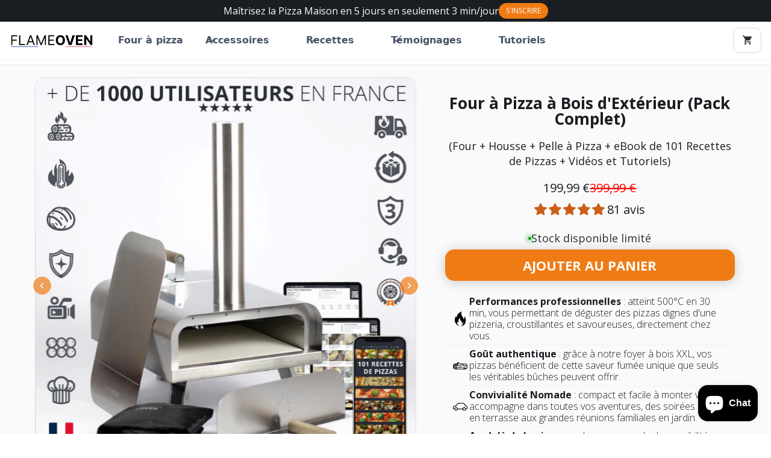

--- FILE ---
content_type: text/html; charset=utf-8
request_url: https://www.flameoven.com/products/four-a-pizza-exterieur-au-feu-de-bois-portable
body_size: 47094
content:
<!DOCTYPE html>
<!-- Last Published: 2026-01-21T12:55:42.499+0100 -->
<html data-wf-page="660405f26f35a6c0b9e3a3d0" data-wf-site="660405f26f35a6c0b9e3a338" lang="fr" data-money-format="{{amount_with_comma_separator}} €">
  
  <head>
    
        <script type="text/javascript">
      document.addEventListener("DOMContentLoaded", function(){
          var atcButton = document.getElementById('link-atc');
          atcButton.addEventListener('click', function() {
              setTimeout(function() {
                  window.location.href = "https://www.flameoven.com/cart";
              }, 1000); // Ajoute un délai de 1 seconde avant la redirection
          });
      });
    </script>

<script>
document.addEventListener("DOMContentLoaded", function() {
    if (window.location.hash === "#judgeme_product_reviews" && window.location.search.includes("variant=")) {
        const cleanUrl = window.location.href.split('?')[0] + "#judgeme_product_reviews";
        window.location.replace(cleanUrl);
    }
});
  
</script><link rel="canonical" href="https://www.flameoven.com/products/four-a-pizza-exterieur-au-feu-de-bois-portable"><link rel="shortcut icon" href="//www.flameoven.com/cdn/shop/files/flameoven-favicon-2_32x32.png?v=1720602919" type="image/png"><title>Four à Pizza bois d&#39;extérieur - 500°C en 30min | FlameOven</title><meta name="description" content="Découvrez notre Four à Pizza portable pour de délicieuses pizzas maison. Atteint 500°C en 30 min. Nomade et durable, avec le goût authentique du feu de bois.">



<meta property="og:site_name" content="FLAMEOVEN">
<meta property="og:url" content="https://www.flameoven.com/products/four-a-pizza-exterieur-au-feu-de-bois-portable">
<meta property="og:title" content="Four à Pizza bois d&#39;extérieur - 500°C en 30min | FlameOven">
<meta property="og:type" content="product">
<meta property="og:description" content="Découvrez notre Four à Pizza portable pour de délicieuses pizzas maison. Atteint 500°C en 30 min. Nomade et durable, avec le goût authentique du feu de bois."><meta property="og:image" content="http://www.flameoven.com/cdn/shop/files/four-a-pizza-bois-exterieur-portable-pack-complet.jpg?v=1723546446">
  <meta property="og:image:secure_url" content="https://www.flameoven.com/cdn/shop/files/four-a-pizza-bois-exterieur-portable-pack-complet.jpg?v=1723546446">
  <meta property="og:image:width" content="800">
  <meta property="og:image:height" content="800"><meta property="og:price:amount" content="199,99">
  <meta property="og:price:currency" content="EUR"><meta name="twitter:card" content="summary_large_image">
<meta name="twitter:title" content="Four à Pizza bois d&#39;extérieur - 500°C en 30min | FlameOven">
<meta name="twitter:description" content="Découvrez notre Four à Pizza portable pour de délicieuses pizzas maison. Atteint 500°C en 30 min. Nomade et durable, avec le goût authentique du feu de bois."><meta charset="utf-8">
<meta content="width=device-width, initial-scale=1" name="viewport">
<link href="//www.flameoven.com/cdn/shop/t/78/assets/normalize.css?v=7230471698553888871727295589" rel="stylesheet" type="text/css" media="all" />
<link href="//www.flameoven.com/cdn/shop/t/78/assets/webflow.css?v=105519835067298713501727295589" rel="stylesheet" type="text/css" media="all" />
<link href="//www.flameoven.com/cdn/shop/t/78/assets/fo-dev-site-92f8cc-9d1ba3-4be298541e067.webflow.css?v=75967542178406445081727295590" rel="stylesheet" type="text/css" media="all" />
<link href="https://fonts.googleapis.com" rel="preconnect">
<link href="https://fonts.gstatic.com" rel="preconnect" crossorigin="anonymous">
<script src="https://ajax.googleapis.com/ajax/libs/webfont/1.6.26/webfont.js" type="text/javascript"></script>
<script type="text/javascript">WebFont.load({
google: {
families: ["Open Sans:300,300italic,400,400italic,600,600italic,700,700italic,800,800italic","Lato:100,100italic,300,300italic,400,400italic,700,700italic,900,900italic","Inconsolata:400,700"]
}});</script>
<script type="text/javascript">!function(o,c){var n=c.documentElement,t=" w-mod-";n.className+=t+"js",("ontouchstart"in o||o.DocumentTouch&&c instanceof DocumentTouch)&&(n.className+=t+"touch")}(window,document);</script><link href="//www.flameoven.com/cdn/shop/t/78/assets/webclip.png?v=104762644653791878581727295576" rel="apple-touch-icon"><script src="
https://cdn.jsdelivr.net/npm/@splidejs/splide@4.1.4/dist/js/splide.min.js
"></script>
<link href="
https://cdn.jsdelivr.net/npm/@splidejs/splide@4.1.4/dist/css/splide.min.css
" rel="stylesheet">
<!--
Style the bar as you like
-->
<style>
.slider {
max-width: 800px;
position: relative;
}
.splide__track {
overflow: visible;
position: relative;
z-index: 0
}
#thumbnail-slider {
margin-top: 20px;
}
#thumbnail-slider .splide__slide {
display: inline-block;
margin-right: 10px;
}
#thumbnail-slider .splide__slide.is-active img {
border: 2px solid red;
}
#thumbnail-slider img {
width: 100px;
}
#main-slider {
margin-top: 20px;
}
/* Déplacer les bullet points de la pagination de 10px vers le bas */
#main-slider .splide__pagination {
margin-top: 20px;
}
#main-slider .splide__slide {
height: 400px;
}
#main-slider .splide__slide img {
width: 100%;
height: 100%;
object-fit: cover;
}
.splide__pagination {
position: relative;
margin-top: 20px; /* Ajoutez cette ligne pour déplacer les bullet points vers le bas */
}
.splide__pagination__page.is-active {
background: #ef7b14;
}
.splide__arrow {
background-color: #ef7b15; /* Changer la couleur selon votre besoin */
border: 1px solid #ef7b15; /* Choisir la couleur de la bordure du bouton */
border-radius: 50%; /* Rendre le bouton parfaitement rond */
width: 30px; /* Définir la largeur du bouton */
height: 30px; /* Définir la hauteur du bouton */
top: 50%; /* Ajuster verticalement au centre */
transform: translateY(-50%); /* Centrer verticalement en ajustant la position de 50% de la hauteur de l'élément */
margin: 0; /* Enlever les marges éventuelles */
}
/* Modifier la couleur et la taille de la flèche à l'intérieur du bouton */
.splide__arrow svg {
fill: #ffffff; /* Choisir la couleur de la flèche */
width: 10px; /* Définir la largeur de la flèche */
height: 10px; /* Définir la hauteur de la flèche */
}
/* Ajustement de la position de la flèche précédente */
.splide__arrow--prev {
left: 5px; /* Coller au bord gauche */
}
/* Ajustement de la position de la flèche suivante */
.splide__arrow--next {
right: 5px; /* Coller au bord droit */
}
</style>
<script async="" type="text/javascript" src="https://static.klaviyo.com/onsite/js/klaviyo.js?company_id=WPnmVf"></script>
<link href="//www.flameoven.com/cdn/shop/t/78/assets/udesly-common.min.css?v=93597130385998182511727295577" rel="stylesheet" type="text/css" media="all" /><script>window.performance && window.performance.mark && window.performance.mark('shopify.content_for_header.start');</script><meta name="google-site-verification" content="r8iqQamaivLu7xVd8OUoblIfUS-0q9Rvsq4gi71Wg-M">
<meta id="shopify-digital-wallet" name="shopify-digital-wallet" content="/49460281511/digital_wallets/dialog">
<meta name="shopify-checkout-api-token" content="c29c6b2ff5ebc780e9f999a2dce06957">
<meta id="in-context-paypal-metadata" data-shop-id="49460281511" data-venmo-supported="false" data-environment="production" data-locale="fr_FR" data-paypal-v4="true" data-currency="EUR">
<link rel="alternate" type="application/json+oembed" href="https://www.flameoven.com/products/four-a-pizza-exterieur-au-feu-de-bois-portable.oembed">
<script async="async" src="/checkouts/internal/preloads.js?locale=fr-FR"></script>
<script id="shopify-features" type="application/json">{"accessToken":"c29c6b2ff5ebc780e9f999a2dce06957","betas":["rich-media-storefront-analytics"],"domain":"www.flameoven.com","predictiveSearch":true,"shopId":49460281511,"locale":"fr"}</script>
<script>var Shopify = Shopify || {};
Shopify.shop = "flameoven.myshopify.com";
Shopify.locale = "fr";
Shopify.currency = {"active":"EUR","rate":"1.0"};
Shopify.country = "FR";
Shopify.theme = {"name":"fo-custom-5-5-0","id":165269176648,"schema_name":"fo-custom-5-5-0","schema_version":"5.5.0","theme_store_id":null,"role":"main"};
Shopify.theme.handle = "null";
Shopify.theme.style = {"id":null,"handle":null};
Shopify.cdnHost = "www.flameoven.com/cdn";
Shopify.routes = Shopify.routes || {};
Shopify.routes.root = "/";</script>
<script type="module">!function(o){(o.Shopify=o.Shopify||{}).modules=!0}(window);</script>
<script>!function(o){function n(){var o=[];function n(){o.push(Array.prototype.slice.apply(arguments))}return n.q=o,n}var t=o.Shopify=o.Shopify||{};t.loadFeatures=n(),t.autoloadFeatures=n()}(window);</script>
<script id="shop-js-analytics" type="application/json">{"pageType":"product"}</script>
<script defer="defer" async type="module" src="//www.flameoven.com/cdn/shopifycloud/shop-js/modules/v2/client.init-shop-cart-sync_INwxTpsh.fr.esm.js"></script>
<script defer="defer" async type="module" src="//www.flameoven.com/cdn/shopifycloud/shop-js/modules/v2/chunk.common_YNAa1F1g.esm.js"></script>
<script type="module">
  await import("//www.flameoven.com/cdn/shopifycloud/shop-js/modules/v2/client.init-shop-cart-sync_INwxTpsh.fr.esm.js");
await import("//www.flameoven.com/cdn/shopifycloud/shop-js/modules/v2/chunk.common_YNAa1F1g.esm.js");

  window.Shopify.SignInWithShop?.initShopCartSync?.({"fedCMEnabled":true,"windoidEnabled":true});

</script>
<script>(function() {
  var isLoaded = false;
  function asyncLoad() {
    if (isLoaded) return;
    isLoaded = true;
    var urls = ["https:\/\/script.crazyegg.com\/pages\/scripts\/0087\/0305.js?shop=flameoven.myshopify.com","\/\/www.powr.io\/powr.js?powr-token=flameoven.myshopify.com\u0026external-type=shopify\u0026shop=flameoven.myshopify.com","https:\/\/cdn.weglot.com\/weglot_script_tag.js?shop=flameoven.myshopify.com","https:\/\/api-pixels.easyadsapp.com\/storefront.js?eid=0.031539938172545856\u0026shop=flameoven.myshopify.com","https:\/\/assets.loyoly.io\/public\/scripts\/referral.js?shop=flameoven.myshopify.com","\/\/cdn.shopify.com\/proxy\/f9d264df05bff16282c1fa1b7942d1ebb76212617156ad6480ca27f1c228146e\/api.goaffpro.com\/loader.js?shop=flameoven.myshopify.com\u0026sp-cache-control=cHVibGljLCBtYXgtYWdlPTkwMA"];
    for (var i = 0; i < urls.length; i++) {
      var s = document.createElement('script');
      s.type = 'text/javascript';
      s.async = true;
      s.src = urls[i];
      var x = document.getElementsByTagName('script')[0];
      x.parentNode.insertBefore(s, x);
    }
  };
  if(window.attachEvent) {
    window.attachEvent('onload', asyncLoad);
  } else {
    window.addEventListener('load', asyncLoad, false);
  }
})();</script>
<script id="__st">var __st={"a":49460281511,"offset":3600,"reqid":"7e44dddd-44d1-4005-854a-83c0b6b38191-1768996542","pageurl":"www.flameoven.com\/products\/four-a-pizza-exterieur-au-feu-de-bois-portable","u":"5aa8d99c432f","p":"product","rtyp":"product","rid":7590412845223};</script>
<script>window.ShopifyPaypalV4VisibilityTracking = true;</script>
<script id="captcha-bootstrap">!function(){'use strict';const t='contact',e='account',n='new_comment',o=[[t,t],['blogs',n],['comments',n],[t,'customer']],c=[[e,'customer_login'],[e,'guest_login'],[e,'recover_customer_password'],[e,'create_customer']],r=t=>t.map((([t,e])=>`form[action*='/${t}']:not([data-nocaptcha='true']) input[name='form_type'][value='${e}']`)).join(','),a=t=>()=>t?[...document.querySelectorAll(t)].map((t=>t.form)):[];function s(){const t=[...o],e=r(t);return a(e)}const i='password',u='form_key',d=['recaptcha-v3-token','g-recaptcha-response','h-captcha-response',i],f=()=>{try{return window.sessionStorage}catch{return}},m='__shopify_v',_=t=>t.elements[u];function p(t,e,n=!1){try{const o=window.sessionStorage,c=JSON.parse(o.getItem(e)),{data:r}=function(t){const{data:e,action:n}=t;return t[m]||n?{data:e,action:n}:{data:t,action:n}}(c);for(const[e,n]of Object.entries(r))t.elements[e]&&(t.elements[e].value=n);n&&o.removeItem(e)}catch(o){console.error('form repopulation failed',{error:o})}}const l='form_type',E='cptcha';function T(t){t.dataset[E]=!0}const w=window,h=w.document,L='Shopify',v='ce_forms',y='captcha';let A=!1;((t,e)=>{const n=(g='f06e6c50-85a8-45c8-87d0-21a2b65856fe',I='https://cdn.shopify.com/shopifycloud/storefront-forms-hcaptcha/ce_storefront_forms_captcha_hcaptcha.v1.5.2.iife.js',D={infoText:'Protégé par hCaptcha',privacyText:'Confidentialité',termsText:'Conditions'},(t,e,n)=>{const o=w[L][v],c=o.bindForm;if(c)return c(t,g,e,D).then(n);var r;o.q.push([[t,g,e,D],n]),r=I,A||(h.body.append(Object.assign(h.createElement('script'),{id:'captcha-provider',async:!0,src:r})),A=!0)});var g,I,D;w[L]=w[L]||{},w[L][v]=w[L][v]||{},w[L][v].q=[],w[L][y]=w[L][y]||{},w[L][y].protect=function(t,e){n(t,void 0,e),T(t)},Object.freeze(w[L][y]),function(t,e,n,w,h,L){const[v,y,A,g]=function(t,e,n){const i=e?o:[],u=t?c:[],d=[...i,...u],f=r(d),m=r(i),_=r(d.filter((([t,e])=>n.includes(e))));return[a(f),a(m),a(_),s()]}(w,h,L),I=t=>{const e=t.target;return e instanceof HTMLFormElement?e:e&&e.form},D=t=>v().includes(t);t.addEventListener('submit',(t=>{const e=I(t);if(!e)return;const n=D(e)&&!e.dataset.hcaptchaBound&&!e.dataset.recaptchaBound,o=_(e),c=g().includes(e)&&(!o||!o.value);(n||c)&&t.preventDefault(),c&&!n&&(function(t){try{if(!f())return;!function(t){const e=f();if(!e)return;const n=_(t);if(!n)return;const o=n.value;o&&e.removeItem(o)}(t);const e=Array.from(Array(32),(()=>Math.random().toString(36)[2])).join('');!function(t,e){_(t)||t.append(Object.assign(document.createElement('input'),{type:'hidden',name:u})),t.elements[u].value=e}(t,e),function(t,e){const n=f();if(!n)return;const o=[...t.querySelectorAll(`input[type='${i}']`)].map((({name:t})=>t)),c=[...d,...o],r={};for(const[a,s]of new FormData(t).entries())c.includes(a)||(r[a]=s);n.setItem(e,JSON.stringify({[m]:1,action:t.action,data:r}))}(t,e)}catch(e){console.error('failed to persist form',e)}}(e),e.submit())}));const S=(t,e)=>{t&&!t.dataset[E]&&(n(t,e.some((e=>e===t))),T(t))};for(const o of['focusin','change'])t.addEventListener(o,(t=>{const e=I(t);D(e)&&S(e,y())}));const B=e.get('form_key'),M=e.get(l),P=B&&M;t.addEventListener('DOMContentLoaded',(()=>{const t=y();if(P)for(const e of t)e.elements[l].value===M&&p(e,B);[...new Set([...A(),...v().filter((t=>'true'===t.dataset.shopifyCaptcha))])].forEach((e=>S(e,t)))}))}(h,new URLSearchParams(w.location.search),n,t,e,['guest_login'])})(!0,!1)}();</script>
<script integrity="sha256-4kQ18oKyAcykRKYeNunJcIwy7WH5gtpwJnB7kiuLZ1E=" data-source-attribution="shopify.loadfeatures" defer="defer" src="//www.flameoven.com/cdn/shopifycloud/storefront/assets/storefront/load_feature-a0a9edcb.js" crossorigin="anonymous"></script>
<script data-source-attribution="shopify.dynamic_checkout.dynamic.init">var Shopify=Shopify||{};Shopify.PaymentButton=Shopify.PaymentButton||{isStorefrontPortableWallets:!0,init:function(){window.Shopify.PaymentButton.init=function(){};var t=document.createElement("script");t.src="https://www.flameoven.com/cdn/shopifycloud/portable-wallets/latest/portable-wallets.fr.js",t.type="module",document.head.appendChild(t)}};
</script>
<script data-source-attribution="shopify.dynamic_checkout.buyer_consent">
  function portableWalletsHideBuyerConsent(e){var t=document.getElementById("shopify-buyer-consent"),n=document.getElementById("shopify-subscription-policy-button");t&&n&&(t.classList.add("hidden"),t.setAttribute("aria-hidden","true"),n.removeEventListener("click",e))}function portableWalletsShowBuyerConsent(e){var t=document.getElementById("shopify-buyer-consent"),n=document.getElementById("shopify-subscription-policy-button");t&&n&&(t.classList.remove("hidden"),t.removeAttribute("aria-hidden"),n.addEventListener("click",e))}window.Shopify?.PaymentButton&&(window.Shopify.PaymentButton.hideBuyerConsent=portableWalletsHideBuyerConsent,window.Shopify.PaymentButton.showBuyerConsent=portableWalletsShowBuyerConsent);
</script>
<script data-source-attribution="shopify.dynamic_checkout.cart.bootstrap">document.addEventListener("DOMContentLoaded",(function(){function t(){return document.querySelector("shopify-accelerated-checkout-cart, shopify-accelerated-checkout")}if(t())Shopify.PaymentButton.init();else{new MutationObserver((function(e,n){t()&&(Shopify.PaymentButton.init(),n.disconnect())})).observe(document.body,{childList:!0,subtree:!0})}}));
</script>
<link id="shopify-accelerated-checkout-styles" rel="stylesheet" media="screen" href="https://www.flameoven.com/cdn/shopifycloud/portable-wallets/latest/accelerated-checkout-backwards-compat.css" crossorigin="anonymous">
<style id="shopify-accelerated-checkout-cart">
        #shopify-buyer-consent {
  margin-top: 1em;
  display: inline-block;
  width: 100%;
}

#shopify-buyer-consent.hidden {
  display: none;
}

#shopify-subscription-policy-button {
  background: none;
  border: none;
  padding: 0;
  text-decoration: underline;
  font-size: inherit;
  cursor: pointer;
}

#shopify-subscription-policy-button::before {
  box-shadow: none;
}

      </style>

<script>window.performance && window.performance.mark && window.performance.mark('shopify.content_for_header.end');</script>




    <meta name="ahrefs-site-verification" content="cb0420c4fb4364c4cd45646ccd2a7b2240f106c33f212cab59447e706b21ddf8">

    
<!-- BEGIN app block: shopify://apps/crazy-egg/blocks/app-embed/7ea73823-6ad9-4252-a63e-088397d54aed -->


<!-- END app block --><!-- BEGIN app block: shopify://apps/loyoly/blocks/international/f8398f67-b476-4b74-89b8-cb199b7011c9 -->
<script>
  // Set the current lang
  window.loyoly_lang_code = 'fr'
  // Set the convert rate
  window.loyoly_convert_rate = window.Shopify.currency.rate
  // Set the current money code
  window.loyoly_money_code = 'EUR'
  // Localized suffix
  window.loyoly_lang_suffix = '/'


</script>


<!-- END app block --><!-- BEGIN app block: shopify://apps/judge-me-reviews/blocks/judgeme_core/61ccd3b1-a9f2-4160-9fe9-4fec8413e5d8 --><!-- Start of Judge.me Core -->






<link rel="dns-prefetch" href="https://cdnwidget.judge.me">
<link rel="dns-prefetch" href="https://cdn.judge.me">
<link rel="dns-prefetch" href="https://cdn1.judge.me">
<link rel="dns-prefetch" href="https://api.judge.me">

<script data-cfasync='false' class='jdgm-settings-script'>window.jdgmSettings={"pagination":5,"disable_web_reviews":false,"badge_no_review_text":"Aucun avis","badge_n_reviews_text":"{{ n }} avis","badge_star_color":"#cc5f18","hide_badge_preview_if_no_reviews":true,"badge_hide_text":false,"enforce_center_preview_badge":false,"widget_title":"Avis Clients","widget_open_form_text":"Écrire un avis","widget_close_form_text":"Annuler l'avis","widget_refresh_page_text":"Actualiser la page","widget_summary_text":"Basé sur {{ number_of_reviews }} avis","widget_no_review_text":"Soyez le premier à écrire un avis","widget_name_field_text":"Nom d'affichage","widget_verified_name_field_text":"Nom vérifié (public)","widget_name_placeholder_text":"Nom d'affichage","widget_required_field_error_text":"Ce champ est obligatoire.","widget_email_field_text":"Adresse email","widget_verified_email_field_text":"Email vérifié (privé, ne peut pas être modifié)","widget_email_placeholder_text":"Votre adresse email","widget_email_field_error_text":"Veuillez entrer une adresse email valide.","widget_rating_field_text":"Évaluation","widget_review_title_field_text":"Titre de l'avis","widget_review_title_placeholder_text":"Donnez un titre à votre avis","widget_review_body_field_text":"Contenu de l'avis","widget_review_body_placeholder_text":"Commencez à écrire ici...","widget_pictures_field_text":"Photo/Vidéo (facultatif)","widget_submit_review_text":"Soumettre l'avis","widget_submit_verified_review_text":"Soumettre un avis vérifié","widget_submit_success_msg_with_auto_publish":"Merci ! Veuillez actualiser la page dans quelques instants pour voir votre avis. Vous pouvez supprimer ou modifier votre avis en vous connectant à \u003ca href='https://judge.me/login' target='_blank' rel='nofollow noopener'\u003eJudge.me\u003c/a\u003e","widget_submit_success_msg_no_auto_publish":"Merci ! Votre avis sera publié dès qu'il sera approuvé par l'administrateur de la boutique. Vous pouvez supprimer ou modifier votre avis en vous connectant à \u003ca href='https://judge.me/login' target='_blank' rel='nofollow noopener'\u003eJudge.me\u003c/a\u003e","widget_show_default_reviews_out_of_total_text":"Affichage de {{ n_reviews_shown }} sur {{ n_reviews }} avis.","widget_show_all_link_text":"Tout afficher","widget_show_less_link_text":"Afficher moins","widget_author_said_text":"{{ reviewer_name }} a dit :","widget_days_text":"il y a {{ n }} jour/jours","widget_weeks_text":"il y a {{ n }} semaine/semaines","widget_months_text":"il y a {{ n }} mois","widget_years_text":"il y a {{ n }} an/ans","widget_yesterday_text":"Hier","widget_today_text":"Aujourd'hui","widget_replied_text":"\u003e\u003e {{ shop_name }} a répondu :","widget_read_more_text":"Lire plus","widget_reviewer_name_as_initial":"last_initial","widget_rating_filter_color":"","widget_rating_filter_see_all_text":"Voir tous les avis","widget_sorting_most_recent_text":"Plus récents","widget_sorting_highest_rating_text":"Meilleures notes","widget_sorting_lowest_rating_text":"Notes les plus basses","widget_sorting_with_pictures_text":"Uniquement les photos","widget_sorting_most_helpful_text":"Plus utiles","widget_open_question_form_text":"Poser une question","widget_reviews_subtab_text":"Avis","widget_questions_subtab_text":"Questions","widget_question_label_text":"Question","widget_answer_label_text":"Réponse","widget_question_placeholder_text":"Écrivez votre question ici","widget_submit_question_text":"Soumettre la question","widget_question_submit_success_text":"Merci pour votre question ! Nous vous notifierons dès qu'elle aura une réponse.","widget_star_color":"#cc5f18","verified_badge_text":"ACHAT VÉRIFIÉ","verified_badge_bg_color":"#a84706","verified_badge_text_color":"#ffffff","verified_badge_placement":"left-of-reviewer-name","widget_review_max_height":4,"widget_hide_border":true,"widget_social_share":false,"widget_thumb":false,"widget_review_location_show":true,"widget_location_format":"country_iso_code","all_reviews_include_out_of_store_products":true,"all_reviews_out_of_store_text":"(hors boutique)","all_reviews_pagination":100,"all_reviews_product_name_prefix_text":"à propos de","enable_review_pictures":true,"enable_question_anwser":false,"widget_theme":"leex","review_date_format":"dd/mm/yy","default_sort_method":"most-recent","widget_product_reviews_subtab_text":"Avis Produits","widget_shop_reviews_subtab_text":"Avis Boutique","widget_other_products_reviews_text":"Avis pour d'autres produits","widget_store_reviews_subtab_text":"Avis de la boutique","widget_no_store_reviews_text":"Cette boutique n'a pas encore reçu d'avis","widget_web_restriction_product_reviews_text":"Ce produit n'a pas encore reçu d'avis","widget_no_items_text":"Aucun élément trouvé","widget_show_more_text":"Afficher plus","widget_write_a_store_review_text":"Écrire un avis","widget_other_languages_heading":"Avis dans d'autres langues","widget_translate_review_text":"Traduire l'avis en {{ language }}","widget_translating_review_text":"Traduction en cours...","widget_show_original_translation_text":"Afficher l'original ({{ language }})","widget_translate_review_failed_text":"Impossible de traduire cet avis.","widget_translate_review_retry_text":"Réessayer","widget_translate_review_try_again_later_text":"Réessayez plus tard","show_product_url_for_grouped_product":false,"widget_sorting_pictures_first_text":"Photos en premier","show_pictures_on_all_rev_page_mobile":false,"show_pictures_on_all_rev_page_desktop":false,"floating_tab_hide_mobile_install_preference":true,"floating_tab_button_name":"★ Avis","floating_tab_title":"Laissons nos clients parler pour nous","floating_tab_button_color":"","floating_tab_button_background_color":"","floating_tab_url":"","floating_tab_url_enabled":false,"floating_tab_tab_style":"stars","all_reviews_text_badge_text":"Les clients nous notent {{ shop.metafields.judgeme.all_reviews_rating | round: 1 }}/5 basé sur {{ shop.metafields.judgeme.all_reviews_count }} avis.","all_reviews_text_badge_text_branded_style":"{{ shop.metafields.judgeme.all_reviews_rating | round: 1 }} sur 5 étoiles basé sur {{ shop.metafields.judgeme.all_reviews_count }} avis","is_all_reviews_text_badge_a_link":false,"show_stars_for_all_reviews_text_badge":false,"all_reviews_text_badge_url":"","all_reviews_text_style":"text","all_reviews_text_color_style":"judgeme_brand_color","all_reviews_text_color":"#108474","all_reviews_text_show_jm_brand":true,"featured_carousel_show_header":false,"featured_carousel_title":"Laissons nos clients parler pour nous","testimonials_carousel_title":"Les clients nous disent","videos_carousel_title":"Histoire de clients réels","cards_carousel_title":"Les clients nous disent","featured_carousel_count_text":"sur {{ n }} avis","featured_carousel_add_link_to_all_reviews_page":false,"featured_carousel_url":"","featured_carousel_show_images":true,"featured_carousel_autoslide_interval":5,"featured_carousel_arrows_on_the_sides":false,"featured_carousel_height":250,"featured_carousel_width":80,"featured_carousel_image_size":0,"featured_carousel_image_height":250,"featured_carousel_arrow_color":"#eeeeee","verified_count_badge_style":"vintage","verified_count_badge_orientation":"horizontal","verified_count_badge_color_style":"judgeme_brand_color","verified_count_badge_color":"#108474","is_verified_count_badge_a_link":false,"verified_count_badge_url":"","verified_count_badge_show_jm_brand":true,"widget_rating_preset_default":5,"widget_first_sub_tab":"product-reviews","widget_show_histogram":false,"widget_histogram_use_custom_color":false,"widget_pagination_use_custom_color":false,"widget_star_use_custom_color":true,"widget_verified_badge_use_custom_color":true,"widget_write_review_use_custom_color":false,"picture_reminder_submit_button":"Upload Pictures","enable_review_videos":true,"mute_video_by_default":true,"widget_sorting_videos_first_text":"Vidéos en premier","widget_review_pending_text":"En attente","featured_carousel_items_for_large_screen":3,"social_share_options_order":"Facebook,Twitter","remove_microdata_snippet":false,"disable_json_ld":false,"enable_json_ld_products":false,"preview_badge_show_question_text":false,"preview_badge_no_question_text":"Aucune question","preview_badge_n_question_text":"{{ number_of_questions }} question/questions","qa_badge_show_icon":false,"qa_badge_position":"same-row","remove_judgeme_branding":false,"widget_add_search_bar":false,"widget_search_bar_placeholder":"Recherche","widget_sorting_verified_only_text":"Vérifiés uniquement","featured_carousel_theme":"compact","featured_carousel_show_rating":true,"featured_carousel_show_title":true,"featured_carousel_show_body":true,"featured_carousel_show_date":false,"featured_carousel_show_reviewer":true,"featured_carousel_show_product":false,"featured_carousel_header_background_color":"#108474","featured_carousel_header_text_color":"#ffffff","featured_carousel_name_product_separator":"reviewed","featured_carousel_full_star_background":"#108474","featured_carousel_empty_star_background":"#dadada","featured_carousel_vertical_theme_background":"#f9fafb","featured_carousel_verified_badge_enable":false,"featured_carousel_verified_badge_color":"#108474","featured_carousel_border_style":"round","featured_carousel_review_line_length_limit":3,"featured_carousel_more_reviews_button_text":"Lire plus d'avis","featured_carousel_view_product_button_text":"Voir le produit","all_reviews_page_load_reviews_on":"button_click","all_reviews_page_load_more_text":"Charger plus d'avis","disable_fb_tab_reviews":false,"enable_ajax_cdn_cache":false,"widget_public_name_text":"affiché publiquement comme","default_reviewer_name":"John Smith","default_reviewer_name_has_non_latin":true,"widget_reviewer_anonymous":"Anonyme","medals_widget_title":"Médailles d'avis Judge.me","medals_widget_background_color":"#f9fafb","medals_widget_position":"footer_all_pages","medals_widget_border_color":"#f9fafb","medals_widget_verified_text_position":"left","medals_widget_use_monochromatic_version":false,"medals_widget_elements_color":"#108474","show_reviewer_avatar":false,"widget_invalid_yt_video_url_error_text":"Pas une URL de vidéo YouTube","widget_max_length_field_error_text":"Veuillez ne pas dépasser {0} caractères.","widget_show_country_flag":true,"widget_show_collected_via_shop_app":true,"widget_verified_by_shop_badge_style":"light","widget_verified_by_shop_text":"Vérifié par la boutique","widget_show_photo_gallery":false,"widget_load_with_code_splitting":true,"widget_ugc_install_preference":false,"widget_ugc_title":"Fait par nous, partagé par vous","widget_ugc_subtitle":"Taguez-nous pour voir votre photo mise en avant sur notre page","widget_ugc_arrows_color":"#ffffff","widget_ugc_primary_button_text":"Acheter maintenant","widget_ugc_primary_button_background_color":"#108474","widget_ugc_primary_button_text_color":"#ffffff","widget_ugc_primary_button_border_width":"0","widget_ugc_primary_button_border_style":"none","widget_ugc_primary_button_border_color":"#108474","widget_ugc_primary_button_border_radius":"25","widget_ugc_secondary_button_text":"Charger plus","widget_ugc_secondary_button_background_color":"#ffffff","widget_ugc_secondary_button_text_color":"#108474","widget_ugc_secondary_button_border_width":"2","widget_ugc_secondary_button_border_style":"solid","widget_ugc_secondary_button_border_color":"#108474","widget_ugc_secondary_button_border_radius":"25","widget_ugc_reviews_button_text":"Voir les avis","widget_ugc_reviews_button_background_color":"#ffffff","widget_ugc_reviews_button_text_color":"#108474","widget_ugc_reviews_button_border_width":"2","widget_ugc_reviews_button_border_style":"solid","widget_ugc_reviews_button_border_color":"#108474","widget_ugc_reviews_button_border_radius":"25","widget_ugc_reviews_button_link_to":"judgeme-reviews-page","widget_ugc_show_post_date":true,"widget_ugc_max_width":"800","widget_rating_metafield_value_type":true,"widget_primary_color":"#cc5f18","widget_enable_secondary_color":false,"widget_secondary_color":"#edf5f5","widget_summary_average_rating_text":"{{ average_rating }} sur 5","widget_media_grid_title":"Photos \u0026 vidéos clients","widget_media_grid_see_more_text":"Voir plus","widget_round_style":true,"widget_show_product_medals":false,"widget_verified_by_judgeme_text":"Vérifié par Judge.me","widget_show_store_medals":false,"widget_verified_by_judgeme_text_in_store_medals":"Vérifié par Judge.me","widget_media_field_exceed_quantity_message":"Désolé, nous ne pouvons accepter que {{ max_media }} pour un avis.","widget_media_field_exceed_limit_message":"{{ file_name }} est trop volumineux, veuillez sélectionner un {{ media_type }} de moins de {{ size_limit }}MB.","widget_review_submitted_text":"Avis soumis !","widget_question_submitted_text":"Question soumise !","widget_close_form_text_question":"Annuler","widget_write_your_answer_here_text":"Écrivez votre réponse ici","widget_enabled_branded_link":true,"widget_show_collected_by_judgeme":false,"widget_reviewer_name_color":"","widget_write_review_text_color":"","widget_write_review_bg_color":"","widget_collected_by_judgeme_text":"collecté par Judge.me","widget_pagination_type":"standard","widget_load_more_text":"Charger plus","widget_load_more_color":"#108474","widget_full_review_text":"Avis complet","widget_read_more_reviews_text":"Lire plus d'avis","widget_read_questions_text":"Lire les questions","widget_questions_and_answers_text":"Questions \u0026 Réponses","widget_verified_by_text":"Vérifié par","widget_verified_text":"Vérifié","widget_number_of_reviews_text":"{{ number_of_reviews }} avis","widget_back_button_text":"Retour","widget_next_button_text":"Suivant","widget_custom_forms_filter_button":"Filtres","custom_forms_style":"vertical","widget_show_review_information":false,"how_reviews_are_collected":"Comment les avis sont-ils collectés ?","widget_show_review_keywords":false,"widget_gdpr_statement":"Comment nous utilisons vos données : Nous vous contacterons uniquement à propos de l'avis que vous avez laissé, et seulement si nécessaire. En soumettant votre avis, vous acceptez les \u003ca href='https://judge.me/terms' target='_blank' rel='nofollow noopener'\u003econditions\u003c/a\u003e, la \u003ca href='https://judge.me/privacy' target='_blank' rel='nofollow noopener'\u003epolitique de confidentialité\u003c/a\u003e et les \u003ca href='https://judge.me/content-policy' target='_blank' rel='nofollow noopener'\u003epolitiques de contenu\u003c/a\u003e de Judge.me.","widget_multilingual_sorting_enabled":false,"widget_translate_review_content_enabled":false,"widget_translate_review_content_method":"manual","popup_widget_review_selection":"automatically_with_pictures","popup_widget_round_border_style":true,"popup_widget_show_title":true,"popup_widget_show_body":true,"popup_widget_show_reviewer":false,"popup_widget_show_product":true,"popup_widget_show_pictures":true,"popup_widget_use_review_picture":true,"popup_widget_show_on_home_page":true,"popup_widget_show_on_product_page":true,"popup_widget_show_on_collection_page":true,"popup_widget_show_on_cart_page":true,"popup_widget_position":"bottom_left","popup_widget_first_review_delay":5,"popup_widget_duration":5,"popup_widget_interval":5,"popup_widget_review_count":5,"popup_widget_hide_on_mobile":true,"review_snippet_widget_round_border_style":true,"review_snippet_widget_card_color":"#FFFFFF","review_snippet_widget_slider_arrows_background_color":"#FFFFFF","review_snippet_widget_slider_arrows_color":"#000000","review_snippet_widget_star_color":"#108474","show_product_variant":false,"all_reviews_product_variant_label_text":"Variante : ","widget_show_verified_branding":false,"widget_ai_summary_title":"Les clients disent","widget_ai_summary_disclaimer":"Résumé des avis généré par IA basé sur les avis clients récents","widget_show_ai_summary":false,"widget_show_ai_summary_bg":false,"widget_show_review_title_input":true,"redirect_reviewers_invited_via_email":"review_widget","request_store_review_after_product_review":false,"request_review_other_products_in_order":false,"review_form_color_scheme":"default","review_form_corner_style":"square","review_form_star_color":{},"review_form_text_color":"#333333","review_form_background_color":"#ffffff","review_form_field_background_color":"#fafafa","review_form_button_color":{},"review_form_button_text_color":"#ffffff","review_form_modal_overlay_color":"#000000","review_content_screen_title_text":"Comment évalueriez-vous ce produit ?","review_content_introduction_text":"Nous serions ravis que vous partagiez un peu votre expérience.","store_review_form_title_text":"Comment évalueriez-vous cette boutique ?","store_review_form_introduction_text":"Nous serions ravis que vous partagiez un peu votre expérience.","show_review_guidance_text":true,"one_star_review_guidance_text":"Mauvais","five_star_review_guidance_text":"Excellent","customer_information_screen_title_text":"À propos de vous","customer_information_introduction_text":"Veuillez nous en dire plus sur vous.","custom_questions_screen_title_text":"Votre expérience en détail","custom_questions_introduction_text":"Voici quelques questions pour nous aider à mieux comprendre votre expérience.","review_submitted_screen_title_text":"Merci pour votre avis !","review_submitted_screen_thank_you_text":"Nous le traitons et il apparaîtra bientôt dans la boutique.","review_submitted_screen_email_verification_text":"Veuillez confirmer votre email en cliquant sur le lien que nous venons de vous envoyer. Cela nous aide à maintenir des avis authentiques.","review_submitted_request_store_review_text":"Aimeriez-vous partager votre expérience d'achat avec nous ?","review_submitted_review_other_products_text":"Aimeriez-vous évaluer ces produits ?","store_review_screen_title_text":"Voulez-vous partager votre expérience de shopping avec nous ?","store_review_introduction_text":"Nous apprécions votre retour d'expérience et nous l'utilisons pour nous améliorer. Veuillez partager vos pensées ou suggestions.","reviewer_media_screen_title_picture_text":"Partager une photo","reviewer_media_introduction_picture_text":"Téléchargez une photo pour étayer votre avis.","reviewer_media_screen_title_video_text":"Partager une vidéo","reviewer_media_introduction_video_text":"Téléchargez une vidéo pour étayer votre avis.","reviewer_media_screen_title_picture_or_video_text":"Partager une photo ou une vidéo","reviewer_media_introduction_picture_or_video_text":"Téléchargez une photo ou une vidéo pour étayer votre avis.","reviewer_media_youtube_url_text":"Collez votre URL Youtube ici","advanced_settings_next_step_button_text":"Suivant","advanced_settings_close_review_button_text":"Fermer","modal_write_review_flow":false,"write_review_flow_required_text":"Obligatoire","write_review_flow_privacy_message_text":"Nous respectons votre vie privée.","write_review_flow_anonymous_text":"Avis anonyme","write_review_flow_visibility_text":"Ne sera pas visible pour les autres clients.","write_review_flow_multiple_selection_help_text":"Sélectionnez autant que vous le souhaitez","write_review_flow_single_selection_help_text":"Sélectionnez une option","write_review_flow_required_field_error_text":"Ce champ est obligatoire","write_review_flow_invalid_email_error_text":"Veuillez saisir une adresse email valide","write_review_flow_max_length_error_text":"Max. {{ max_length }} caractères.","write_review_flow_media_upload_text":"\u003cb\u003eCliquez pour télécharger\u003c/b\u003e ou glissez-déposez","write_review_flow_gdpr_statement":"Nous vous contacterons uniquement au sujet de votre avis si nécessaire. En soumettant votre avis, vous acceptez nos \u003ca href='https://judge.me/terms' target='_blank' rel='nofollow noopener'\u003econditions d'utilisation\u003c/a\u003e et notre \u003ca href='https://judge.me/privacy' target='_blank' rel='nofollow noopener'\u003epolitique de confidentialité\u003c/a\u003e.","rating_only_reviews_enabled":false,"show_negative_reviews_help_screen":false,"new_review_flow_help_screen_rating_threshold":3,"negative_review_resolution_screen_title_text":"Dites-nous plus","negative_review_resolution_text":"Votre expérience est importante pour nous. S'il y a eu des problèmes avec votre achat, nous sommes là pour vous aider. N'hésitez pas à nous contacter, nous aimerions avoir l'opportunité de corriger les choses.","negative_review_resolution_button_text":"Contactez-nous","negative_review_resolution_proceed_with_review_text":"Laisser un avis","negative_review_resolution_subject":"Problème avec l'achat de {{ shop_name }}.{{ order_name }}","preview_badge_collection_page_install_status":false,"widget_review_custom_css":"","preview_badge_custom_css":"","preview_badge_stars_count":"5-stars","featured_carousel_custom_css":"","floating_tab_custom_css":"","all_reviews_widget_custom_css":"","medals_widget_custom_css":"","verified_badge_custom_css":"","all_reviews_text_custom_css":"","transparency_badges_collected_via_store_invite":false,"transparency_badges_from_another_provider":false,"transparency_badges_collected_from_store_visitor":false,"transparency_badges_collected_by_verified_review_provider":false,"transparency_badges_earned_reward":false,"transparency_badges_collected_via_store_invite_text":"Avis collecté via l'invitation du magasin","transparency_badges_from_another_provider_text":"Avis collecté d'un autre fournisseur","transparency_badges_collected_from_store_visitor_text":"Avis collecté d'un visiteur du magasin","transparency_badges_written_in_google_text":"Avis écrit sur Google","transparency_badges_written_in_etsy_text":"Avis écrit sur Etsy","transparency_badges_written_in_shop_app_text":"Avis écrit sur Shop App","transparency_badges_earned_reward_text":"Avis a gagné une récompense pour une commande future","product_review_widget_per_page":6,"widget_store_review_label_text":"Avis de la boutique","checkout_comment_extension_title_on_product_page":"Customer Comments","checkout_comment_extension_num_latest_comment_show":5,"checkout_comment_extension_format":"name_and_timestamp","checkout_comment_customer_name":"last_initial","checkout_comment_comment_notification":true,"preview_badge_collection_page_install_preference":false,"preview_badge_home_page_install_preference":false,"preview_badge_product_page_install_preference":false,"review_widget_install_preference":"","review_carousel_install_preference":false,"floating_reviews_tab_install_preference":"none","verified_reviews_count_badge_install_preference":false,"all_reviews_text_install_preference":false,"review_widget_best_location":false,"judgeme_medals_install_preference":false,"review_widget_revamp_enabled":false,"review_widget_qna_enabled":false,"review_widget_header_theme":"minimal","review_widget_widget_title_enabled":true,"review_widget_header_text_size":"medium","review_widget_header_text_weight":"regular","review_widget_average_rating_style":"compact","review_widget_bar_chart_enabled":true,"review_widget_bar_chart_type":"numbers","review_widget_bar_chart_style":"standard","review_widget_expanded_media_gallery_enabled":false,"review_widget_reviews_section_theme":"standard","review_widget_image_style":"thumbnails","review_widget_review_image_ratio":"square","review_widget_stars_size":"medium","review_widget_verified_badge":"standard_text","review_widget_review_title_text_size":"medium","review_widget_review_text_size":"medium","review_widget_review_text_length":"medium","review_widget_number_of_columns_desktop":3,"review_widget_carousel_transition_speed":5,"review_widget_custom_questions_answers_display":"always","review_widget_button_text_color":"#FFFFFF","review_widget_text_color":"#000000","review_widget_lighter_text_color":"#7B7B7B","review_widget_corner_styling":"soft","review_widget_review_word_singular":"avis","review_widget_review_word_plural":"avis","review_widget_voting_label":"Utile?","review_widget_shop_reply_label":"Réponse de {{ shop_name }} :","review_widget_filters_title":"Filtres","qna_widget_question_word_singular":"Question","qna_widget_question_word_plural":"Questions","qna_widget_answer_reply_label":"Réponse de {{ answerer_name }} :","qna_content_screen_title_text":"Poser une question sur ce produit","qna_widget_question_required_field_error_text":"Veuillez entrer votre question.","qna_widget_flow_gdpr_statement":"Nous vous contacterons uniquement au sujet de votre question si nécessaire. En soumettant votre question, vous acceptez nos \u003ca href='https://judge.me/terms' target='_blank' rel='nofollow noopener'\u003econditions d'utilisation\u003c/a\u003e et notre \u003ca href='https://judge.me/privacy' target='_blank' rel='nofollow noopener'\u003epolitique de confidentialité\u003c/a\u003e.","qna_widget_question_submitted_text":"Merci pour votre question !","qna_widget_close_form_text_question":"Fermer","qna_widget_question_submit_success_text":"Nous vous enverrons un email lorsque nous répondrons à votre question.","all_reviews_widget_v2025_enabled":false,"all_reviews_widget_v2025_header_theme":"default","all_reviews_widget_v2025_widget_title_enabled":true,"all_reviews_widget_v2025_header_text_size":"medium","all_reviews_widget_v2025_header_text_weight":"regular","all_reviews_widget_v2025_average_rating_style":"compact","all_reviews_widget_v2025_bar_chart_enabled":true,"all_reviews_widget_v2025_bar_chart_type":"numbers","all_reviews_widget_v2025_bar_chart_style":"standard","all_reviews_widget_v2025_expanded_media_gallery_enabled":false,"all_reviews_widget_v2025_show_store_medals":true,"all_reviews_widget_v2025_show_photo_gallery":true,"all_reviews_widget_v2025_show_review_keywords":false,"all_reviews_widget_v2025_show_ai_summary":false,"all_reviews_widget_v2025_show_ai_summary_bg":false,"all_reviews_widget_v2025_add_search_bar":false,"all_reviews_widget_v2025_default_sort_method":"most-recent","all_reviews_widget_v2025_reviews_per_page":10,"all_reviews_widget_v2025_reviews_section_theme":"default","all_reviews_widget_v2025_image_style":"thumbnails","all_reviews_widget_v2025_review_image_ratio":"square","all_reviews_widget_v2025_stars_size":"medium","all_reviews_widget_v2025_verified_badge":"bold_badge","all_reviews_widget_v2025_review_title_text_size":"medium","all_reviews_widget_v2025_review_text_size":"medium","all_reviews_widget_v2025_review_text_length":"medium","all_reviews_widget_v2025_number_of_columns_desktop":3,"all_reviews_widget_v2025_carousel_transition_speed":5,"all_reviews_widget_v2025_custom_questions_answers_display":"always","all_reviews_widget_v2025_show_product_variant":false,"all_reviews_widget_v2025_show_reviewer_avatar":true,"all_reviews_widget_v2025_reviewer_name_as_initial":"","all_reviews_widget_v2025_review_location_show":false,"all_reviews_widget_v2025_location_format":"","all_reviews_widget_v2025_show_country_flag":false,"all_reviews_widget_v2025_verified_by_shop_badge_style":"light","all_reviews_widget_v2025_social_share":false,"all_reviews_widget_v2025_social_share_options_order":"Facebook,Twitter,LinkedIn,Pinterest","all_reviews_widget_v2025_pagination_type":"standard","all_reviews_widget_v2025_button_text_color":"#FFFFFF","all_reviews_widget_v2025_text_color":"#000000","all_reviews_widget_v2025_lighter_text_color":"#7B7B7B","all_reviews_widget_v2025_corner_styling":"soft","all_reviews_widget_v2025_title":"Avis clients","all_reviews_widget_v2025_ai_summary_title":"Les clients disent à propos de cette boutique","all_reviews_widget_v2025_no_review_text":"Soyez le premier à écrire un avis","platform":"shopify","branding_url":"https://app.judge.me/reviews/stores/www.flameoven.com","branding_text":"Propulsé par Judge.me","locale":"en","reply_name":"FLAMEOVEN","widget_version":"3.0","footer":true,"autopublish":false,"review_dates":true,"enable_custom_form":false,"shop_use_review_site":true,"shop_locale":"fr","enable_multi_locales_translations":false,"show_review_title_input":true,"review_verification_email_status":"always","can_be_branded":false,"reply_name_text":"FLAMEOVEN"};</script> <style class='jdgm-settings-style'>﻿.jdgm-xx{left:0}:root{--jdgm-primary-color: #cc5f18;--jdgm-secondary-color: rgba(204,95,24,0.1);--jdgm-star-color: #cc5f18;--jdgm-write-review-text-color: white;--jdgm-write-review-bg-color: #cc5f18;--jdgm-paginate-color: #cc5f18;--jdgm-border-radius: 10;--jdgm-reviewer-name-color: #cc5f18}.jdgm-histogram__bar-content{background-color:#cc5f18}.jdgm-rev[data-verified-buyer=true] .jdgm-rev__icon.jdgm-rev__icon:after,.jdgm-rev__buyer-badge.jdgm-rev__buyer-badge{color:#ffffff;background-color:#a84706}.jdgm-review-widget--small .jdgm-gallery.jdgm-gallery .jdgm-gallery__thumbnail-link:nth-child(8) .jdgm-gallery__thumbnail-wrapper.jdgm-gallery__thumbnail-wrapper:before{content:"Voir plus"}@media only screen and (min-width: 768px){.jdgm-gallery.jdgm-gallery .jdgm-gallery__thumbnail-link:nth-child(8) .jdgm-gallery__thumbnail-wrapper.jdgm-gallery__thumbnail-wrapper:before{content:"Voir plus"}}.jdgm-preview-badge .jdgm-star.jdgm-star{color:#cc5f18}.jdgm-prev-badge[data-average-rating='0.00']{display:none !important}.jdgm-rev .jdgm-rev__icon{display:none !important}.jdgm-widget.jdgm-all-reviews-widget,.jdgm-widget .jdgm-rev-widg{border:none;padding:0}.jdgm-author-fullname{display:none !important}.jdgm-author-all-initials{display:none !important}.jdgm-rev-widg__title{visibility:hidden}.jdgm-rev-widg__summary-text{visibility:hidden}.jdgm-prev-badge__text{visibility:hidden}.jdgm-rev__prod-link-prefix:before{content:'à propos de'}.jdgm-rev__variant-label:before{content:'Variante : '}.jdgm-rev__out-of-store-text:before{content:'(hors boutique)'}@media only screen and (min-width: 768px){.jdgm-rev__pics .jdgm-rev_all-rev-page-picture-separator,.jdgm-rev__pics .jdgm-rev__product-picture{display:none}}@media only screen and (max-width: 768px){.jdgm-rev__pics .jdgm-rev_all-rev-page-picture-separator,.jdgm-rev__pics .jdgm-rev__product-picture{display:none}}@media all and (max-width: 768px){.jdgm-widget .jdgm-revs-tab-btn,.jdgm-widget .jdgm-revs-tab-btn[data-style="stars"]{display:none}}.jdgm-preview-badge[data-template="product"]{display:none !important}.jdgm-preview-badge[data-template="collection"]{display:none !important}.jdgm-preview-badge[data-template="index"]{display:none !important}.jdgm-review-widget[data-from-snippet="true"]{display:none !important}.jdgm-verified-count-badget[data-from-snippet="true"]{display:none !important}.jdgm-carousel-wrapper[data-from-snippet="true"]{display:none !important}.jdgm-all-reviews-text[data-from-snippet="true"]{display:none !important}.jdgm-medals-section[data-from-snippet="true"]{display:none !important}.jdgm-ugc-media-wrapper[data-from-snippet="true"]{display:none !important}.jdgm-histogram{display:none !important}.jdgm-widget .jdgm-sort-dropdown-wrapper{margin-top:12px}.jdgm-rev__transparency-badge[data-badge-type="review_collected_via_store_invitation"]{display:none !important}.jdgm-rev__transparency-badge[data-badge-type="review_collected_from_another_provider"]{display:none !important}.jdgm-rev__transparency-badge[data-badge-type="review_collected_from_store_visitor"]{display:none !important}.jdgm-rev__transparency-badge[data-badge-type="review_written_in_etsy"]{display:none !important}.jdgm-rev__transparency-badge[data-badge-type="review_written_in_google_business"]{display:none !important}.jdgm-rev__transparency-badge[data-badge-type="review_written_in_shop_app"]{display:none !important}.jdgm-rev__transparency-badge[data-badge-type="review_earned_for_future_purchase"]{display:none !important}.jdgm-review-snippet-widget .jdgm-rev-snippet-widget__cards-container .jdgm-rev-snippet-card{border-radius:8px;background:#fff}.jdgm-review-snippet-widget .jdgm-rev-snippet-widget__cards-container .jdgm-rev-snippet-card__rev-rating .jdgm-star{color:#108474}.jdgm-review-snippet-widget .jdgm-rev-snippet-widget__prev-btn,.jdgm-review-snippet-widget .jdgm-rev-snippet-widget__next-btn{border-radius:50%;background:#fff}.jdgm-review-snippet-widget .jdgm-rev-snippet-widget__prev-btn>svg,.jdgm-review-snippet-widget .jdgm-rev-snippet-widget__next-btn>svg{fill:#000}.jdgm-full-rev-modal.rev-snippet-widget .jm-mfp-container .jm-mfp-content,.jdgm-full-rev-modal.rev-snippet-widget .jm-mfp-container .jdgm-full-rev__icon,.jdgm-full-rev-modal.rev-snippet-widget .jm-mfp-container .jdgm-full-rev__pic-img,.jdgm-full-rev-modal.rev-snippet-widget .jm-mfp-container .jdgm-full-rev__reply{border-radius:8px}.jdgm-full-rev-modal.rev-snippet-widget .jm-mfp-container .jdgm-full-rev[data-verified-buyer="true"] .jdgm-full-rev__icon::after{border-radius:8px}.jdgm-full-rev-modal.rev-snippet-widget .jm-mfp-container .jdgm-full-rev .jdgm-rev__buyer-badge{border-radius:calc( 8px / 2 )}.jdgm-full-rev-modal.rev-snippet-widget .jm-mfp-container .jdgm-full-rev .jdgm-full-rev__replier::before{content:'FLAMEOVEN'}.jdgm-full-rev-modal.rev-snippet-widget .jm-mfp-container .jdgm-full-rev .jdgm-full-rev__product-button{border-radius:calc( 8px * 6 )}
</style> <style class='jdgm-settings-style'></style> <script data-cfasync="false" type="text/javascript" async src="https://cdnwidget.judge.me/shopify_v2/leex.js" id="judgeme_widget_leex_js"></script>
<link id="judgeme_widget_leex_css" rel="stylesheet" type="text/css" media="nope!" onload="this.media='all'" href="https://cdnwidget.judge.me/widget_v3/theme/leex.css">

  
  
  
  <style class='jdgm-miracle-styles'>
  @-webkit-keyframes jdgm-spin{0%{-webkit-transform:rotate(0deg);-ms-transform:rotate(0deg);transform:rotate(0deg)}100%{-webkit-transform:rotate(359deg);-ms-transform:rotate(359deg);transform:rotate(359deg)}}@keyframes jdgm-spin{0%{-webkit-transform:rotate(0deg);-ms-transform:rotate(0deg);transform:rotate(0deg)}100%{-webkit-transform:rotate(359deg);-ms-transform:rotate(359deg);transform:rotate(359deg)}}@font-face{font-family:'JudgemeStar';src:url("[data-uri]") format("woff");font-weight:normal;font-style:normal}.jdgm-star{font-family:'JudgemeStar';display:inline !important;text-decoration:none !important;padding:0 4px 0 0 !important;margin:0 !important;font-weight:bold;opacity:1;-webkit-font-smoothing:antialiased;-moz-osx-font-smoothing:grayscale}.jdgm-star:hover{opacity:1}.jdgm-star:last-of-type{padding:0 !important}.jdgm-star.jdgm--on:before{content:"\e000"}.jdgm-star.jdgm--off:before{content:"\e001"}.jdgm-star.jdgm--half:before{content:"\e002"}.jdgm-widget *{margin:0;line-height:1.4;-webkit-box-sizing:border-box;-moz-box-sizing:border-box;box-sizing:border-box;-webkit-overflow-scrolling:touch}.jdgm-hidden{display:none !important;visibility:hidden !important}.jdgm-temp-hidden{display:none}.jdgm-spinner{width:40px;height:40px;margin:auto;border-radius:50%;border-top:2px solid #eee;border-right:2px solid #eee;border-bottom:2px solid #eee;border-left:2px solid #ccc;-webkit-animation:jdgm-spin 0.8s infinite linear;animation:jdgm-spin 0.8s infinite linear}.jdgm-prev-badge{display:block !important}

</style>


  
  
   


<script data-cfasync='false' class='jdgm-script'>
!function(e){window.jdgm=window.jdgm||{},jdgm.CDN_HOST="https://cdnwidget.judge.me/",jdgm.CDN_HOST_ALT="https://cdn2.judge.me/cdn/widget_frontend/",jdgm.API_HOST="https://api.judge.me/",jdgm.CDN_BASE_URL="https://cdn.shopify.com/extensions/019bdc9e-9889-75cc-9a3d-a887384f20d4/judgeme-extensions-301/assets/",
jdgm.docReady=function(d){(e.attachEvent?"complete"===e.readyState:"loading"!==e.readyState)?
setTimeout(d,0):e.addEventListener("DOMContentLoaded",d)},jdgm.loadCSS=function(d,t,o,a){
!o&&jdgm.loadCSS.requestedUrls.indexOf(d)>=0||(jdgm.loadCSS.requestedUrls.push(d),
(a=e.createElement("link")).rel="stylesheet",a.class="jdgm-stylesheet",a.media="nope!",
a.href=d,a.onload=function(){this.media="all",t&&setTimeout(t)},e.body.appendChild(a))},
jdgm.loadCSS.requestedUrls=[],jdgm.loadJS=function(e,d){var t=new XMLHttpRequest;
t.onreadystatechange=function(){4===t.readyState&&(Function(t.response)(),d&&d(t.response))},
t.open("GET",e),t.onerror=function(){if(e.indexOf(jdgm.CDN_HOST)===0&&jdgm.CDN_HOST_ALT!==jdgm.CDN_HOST){var f=e.replace(jdgm.CDN_HOST,jdgm.CDN_HOST_ALT);jdgm.loadJS(f,d)}},t.send()},jdgm.docReady((function(){(window.jdgmLoadCSS||e.querySelectorAll(
".jdgm-widget, .jdgm-all-reviews-page").length>0)&&(jdgmSettings.widget_load_with_code_splitting?
parseFloat(jdgmSettings.widget_version)>=3?jdgm.loadCSS(jdgm.CDN_HOST+"widget_v3/base.css"):
jdgm.loadCSS(jdgm.CDN_HOST+"widget/base.css"):jdgm.loadCSS(jdgm.CDN_HOST+"shopify_v2.css"),
jdgm.loadJS(jdgm.CDN_HOST+"loa"+"der.js"))}))}(document);
</script>
<noscript><link rel="stylesheet" type="text/css" media="all" href="https://cdnwidget.judge.me/shopify_v2.css"></noscript>

<!-- BEGIN app snippet: theme_fix_tags --><script>
  (function() {
    var jdgmThemeFixes = null;
    if (!jdgmThemeFixes) return;
    var thisThemeFix = jdgmThemeFixes[Shopify.theme.id];
    if (!thisThemeFix) return;

    if (thisThemeFix.html) {
      document.addEventListener("DOMContentLoaded", function() {
        var htmlDiv = document.createElement('div');
        htmlDiv.classList.add('jdgm-theme-fix-html');
        htmlDiv.innerHTML = thisThemeFix.html;
        document.body.append(htmlDiv);
      });
    };

    if (thisThemeFix.css) {
      var styleTag = document.createElement('style');
      styleTag.classList.add('jdgm-theme-fix-style');
      styleTag.innerHTML = thisThemeFix.css;
      document.head.append(styleTag);
    };

    if (thisThemeFix.js) {
      var scriptTag = document.createElement('script');
      scriptTag.classList.add('jdgm-theme-fix-script');
      scriptTag.innerHTML = thisThemeFix.js;
      document.head.append(scriptTag);
    };
  })();
</script>
<!-- END app snippet -->
<!-- End of Judge.me Core -->



<!-- END app block --><!-- BEGIN app block: shopify://apps/klaviyo-email-marketing-sms/blocks/klaviyo-onsite-embed/2632fe16-c075-4321-a88b-50b567f42507 -->












  <script async src="https://static.klaviyo.com/onsite/js/WPnmVf/klaviyo.js?company_id=WPnmVf"></script>
  <script>!function(){if(!window.klaviyo){window._klOnsite=window._klOnsite||[];try{window.klaviyo=new Proxy({},{get:function(n,i){return"push"===i?function(){var n;(n=window._klOnsite).push.apply(n,arguments)}:function(){for(var n=arguments.length,o=new Array(n),w=0;w<n;w++)o[w]=arguments[w];var t="function"==typeof o[o.length-1]?o.pop():void 0,e=new Promise((function(n){window._klOnsite.push([i].concat(o,[function(i){t&&t(i),n(i)}]))}));return e}}})}catch(n){window.klaviyo=window.klaviyo||[],window.klaviyo.push=function(){var n;(n=window._klOnsite).push.apply(n,arguments)}}}}();</script>

  
    <script id="viewed_product">
      if (item == null) {
        var _learnq = _learnq || [];

        var MetafieldReviews = null
        var MetafieldYotpoRating = null
        var MetafieldYotpoCount = null
        var MetafieldLooxRating = null
        var MetafieldLooxCount = null
        var okendoProduct = null
        var okendoProductReviewCount = null
        var okendoProductReviewAverageValue = null
        try {
          // The following fields are used for Customer Hub recently viewed in order to add reviews.
          // This information is not part of __kla_viewed. Instead, it is part of __kla_viewed_reviewed_items
          MetafieldReviews = {"rating":{"scale_min":"1.0","scale_max":"5.0","value":"4.88"},"rating_count":81};
          MetafieldYotpoRating = null
          MetafieldYotpoCount = null
          MetafieldLooxRating = null
          MetafieldLooxCount = null

          okendoProduct = null
          // If the okendo metafield is not legacy, it will error, which then requires the new json formatted data
          if (okendoProduct && 'error' in okendoProduct) {
            okendoProduct = null
          }
          okendoProductReviewCount = okendoProduct ? okendoProduct.reviewCount : null
          okendoProductReviewAverageValue = okendoProduct ? okendoProduct.reviewAverageValue : null
        } catch (error) {
          console.error('Error in Klaviyo onsite reviews tracking:', error);
        }

        var item = {
          Name: "Four à Pizza à Bois d'Extérieur (Pack Complet)",
          ProductID: 7590412845223,
          Categories: ["Four à pizza"],
          ImageURL: "https://www.flameoven.com/cdn/shop/files/four-a-pizza-bois-exterieur-portable-pack-complet_grande.jpg?v=1723546446",
          URL: "https://www.flameoven.com/products/four-a-pizza-exterieur-au-feu-de-bois-portable",
          Brand: "FLAMEOVEN",
          Price: "199,99 €",
          Value: "199,99",
          CompareAtPrice: "399,99 €"
        };
        _learnq.push(['track', 'Viewed Product', item]);
        _learnq.push(['trackViewedItem', {
          Title: item.Name,
          ItemId: item.ProductID,
          Categories: item.Categories,
          ImageUrl: item.ImageURL,
          Url: item.URL,
          Metadata: {
            Brand: item.Brand,
            Price: item.Price,
            Value: item.Value,
            CompareAtPrice: item.CompareAtPrice
          },
          metafields:{
            reviews: MetafieldReviews,
            yotpo:{
              rating: MetafieldYotpoRating,
              count: MetafieldYotpoCount,
            },
            loox:{
              rating: MetafieldLooxRating,
              count: MetafieldLooxCount,
            },
            okendo: {
              rating: okendoProductReviewAverageValue,
              count: okendoProductReviewCount,
            }
          }
        }]);
      }
    </script>
  




  <script>
    window.klaviyoReviewsProductDesignMode = false
  </script>







<!-- END app block --><script src="https://cdn.shopify.com/extensions/e8878072-2f6b-4e89-8082-94b04320908d/inbox-1254/assets/inbox-chat-loader.js" type="text/javascript" defer="defer"></script>
<script src="https://cdn.shopify.com/extensions/019bdc9e-9889-75cc-9a3d-a887384f20d4/judgeme-extensions-301/assets/loader.js" type="text/javascript" defer="defer"></script>
<link href="https://monorail-edge.shopifysvc.com" rel="dns-prefetch">
<script>(function(){if ("sendBeacon" in navigator && "performance" in window) {try {var session_token_from_headers = performance.getEntriesByType('navigation')[0].serverTiming.find(x => x.name == '_s').description;} catch {var session_token_from_headers = undefined;}var session_cookie_matches = document.cookie.match(/_shopify_s=([^;]*)/);var session_token_from_cookie = session_cookie_matches && session_cookie_matches.length === 2 ? session_cookie_matches[1] : "";var session_token = session_token_from_headers || session_token_from_cookie || "";function handle_abandonment_event(e) {var entries = performance.getEntries().filter(function(entry) {return /monorail-edge.shopifysvc.com/.test(entry.name);});if (!window.abandonment_tracked && entries.length === 0) {window.abandonment_tracked = true;var currentMs = Date.now();var navigation_start = performance.timing.navigationStart;var payload = {shop_id: 49460281511,url: window.location.href,navigation_start,duration: currentMs - navigation_start,session_token,page_type: "product"};window.navigator.sendBeacon("https://monorail-edge.shopifysvc.com/v1/produce", JSON.stringify({schema_id: "online_store_buyer_site_abandonment/1.1",payload: payload,metadata: {event_created_at_ms: currentMs,event_sent_at_ms: currentMs}}));}}window.addEventListener('pagehide', handle_abandonment_event);}}());</script>
<script id="web-pixels-manager-setup">(function e(e,d,r,n,o){if(void 0===o&&(o={}),!Boolean(null===(a=null===(i=window.Shopify)||void 0===i?void 0:i.analytics)||void 0===a?void 0:a.replayQueue)){var i,a;window.Shopify=window.Shopify||{};var t=window.Shopify;t.analytics=t.analytics||{};var s=t.analytics;s.replayQueue=[],s.publish=function(e,d,r){return s.replayQueue.push([e,d,r]),!0};try{self.performance.mark("wpm:start")}catch(e){}var l=function(){var e={modern:/Edge?\/(1{2}[4-9]|1[2-9]\d|[2-9]\d{2}|\d{4,})\.\d+(\.\d+|)|Firefox\/(1{2}[4-9]|1[2-9]\d|[2-9]\d{2}|\d{4,})\.\d+(\.\d+|)|Chrom(ium|e)\/(9{2}|\d{3,})\.\d+(\.\d+|)|(Maci|X1{2}).+ Version\/(15\.\d+|(1[6-9]|[2-9]\d|\d{3,})\.\d+)([,.]\d+|)( \(\w+\)|)( Mobile\/\w+|) Safari\/|Chrome.+OPR\/(9{2}|\d{3,})\.\d+\.\d+|(CPU[ +]OS|iPhone[ +]OS|CPU[ +]iPhone|CPU IPhone OS|CPU iPad OS)[ +]+(15[._]\d+|(1[6-9]|[2-9]\d|\d{3,})[._]\d+)([._]\d+|)|Android:?[ /-](13[3-9]|1[4-9]\d|[2-9]\d{2}|\d{4,})(\.\d+|)(\.\d+|)|Android.+Firefox\/(13[5-9]|1[4-9]\d|[2-9]\d{2}|\d{4,})\.\d+(\.\d+|)|Android.+Chrom(ium|e)\/(13[3-9]|1[4-9]\d|[2-9]\d{2}|\d{4,})\.\d+(\.\d+|)|SamsungBrowser\/([2-9]\d|\d{3,})\.\d+/,legacy:/Edge?\/(1[6-9]|[2-9]\d|\d{3,})\.\d+(\.\d+|)|Firefox\/(5[4-9]|[6-9]\d|\d{3,})\.\d+(\.\d+|)|Chrom(ium|e)\/(5[1-9]|[6-9]\d|\d{3,})\.\d+(\.\d+|)([\d.]+$|.*Safari\/(?![\d.]+ Edge\/[\d.]+$))|(Maci|X1{2}).+ Version\/(10\.\d+|(1[1-9]|[2-9]\d|\d{3,})\.\d+)([,.]\d+|)( \(\w+\)|)( Mobile\/\w+|) Safari\/|Chrome.+OPR\/(3[89]|[4-9]\d|\d{3,})\.\d+\.\d+|(CPU[ +]OS|iPhone[ +]OS|CPU[ +]iPhone|CPU IPhone OS|CPU iPad OS)[ +]+(10[._]\d+|(1[1-9]|[2-9]\d|\d{3,})[._]\d+)([._]\d+|)|Android:?[ /-](13[3-9]|1[4-9]\d|[2-9]\d{2}|\d{4,})(\.\d+|)(\.\d+|)|Mobile Safari.+OPR\/([89]\d|\d{3,})\.\d+\.\d+|Android.+Firefox\/(13[5-9]|1[4-9]\d|[2-9]\d{2}|\d{4,})\.\d+(\.\d+|)|Android.+Chrom(ium|e)\/(13[3-9]|1[4-9]\d|[2-9]\d{2}|\d{4,})\.\d+(\.\d+|)|Android.+(UC? ?Browser|UCWEB|U3)[ /]?(15\.([5-9]|\d{2,})|(1[6-9]|[2-9]\d|\d{3,})\.\d+)\.\d+|SamsungBrowser\/(5\.\d+|([6-9]|\d{2,})\.\d+)|Android.+MQ{2}Browser\/(14(\.(9|\d{2,})|)|(1[5-9]|[2-9]\d|\d{3,})(\.\d+|))(\.\d+|)|K[Aa][Ii]OS\/(3\.\d+|([4-9]|\d{2,})\.\d+)(\.\d+|)/},d=e.modern,r=e.legacy,n=navigator.userAgent;return n.match(d)?"modern":n.match(r)?"legacy":"unknown"}(),u="modern"===l?"modern":"legacy",c=(null!=n?n:{modern:"",legacy:""})[u],f=function(e){return[e.baseUrl,"/wpm","/b",e.hashVersion,"modern"===e.buildTarget?"m":"l",".js"].join("")}({baseUrl:d,hashVersion:r,buildTarget:u}),m=function(e){var d=e.version,r=e.bundleTarget,n=e.surface,o=e.pageUrl,i=e.monorailEndpoint;return{emit:function(e){var a=e.status,t=e.errorMsg,s=(new Date).getTime(),l=JSON.stringify({metadata:{event_sent_at_ms:s},events:[{schema_id:"web_pixels_manager_load/3.1",payload:{version:d,bundle_target:r,page_url:o,status:a,surface:n,error_msg:t},metadata:{event_created_at_ms:s}}]});if(!i)return console&&console.warn&&console.warn("[Web Pixels Manager] No Monorail endpoint provided, skipping logging."),!1;try{return self.navigator.sendBeacon.bind(self.navigator)(i,l)}catch(e){}var u=new XMLHttpRequest;try{return u.open("POST",i,!0),u.setRequestHeader("Content-Type","text/plain"),u.send(l),!0}catch(e){return console&&console.warn&&console.warn("[Web Pixels Manager] Got an unhandled error while logging to Monorail."),!1}}}}({version:r,bundleTarget:l,surface:e.surface,pageUrl:self.location.href,monorailEndpoint:e.monorailEndpoint});try{o.browserTarget=l,function(e){var d=e.src,r=e.async,n=void 0===r||r,o=e.onload,i=e.onerror,a=e.sri,t=e.scriptDataAttributes,s=void 0===t?{}:t,l=document.createElement("script"),u=document.querySelector("head"),c=document.querySelector("body");if(l.async=n,l.src=d,a&&(l.integrity=a,l.crossOrigin="anonymous"),s)for(var f in s)if(Object.prototype.hasOwnProperty.call(s,f))try{l.dataset[f]=s[f]}catch(e){}if(o&&l.addEventListener("load",o),i&&l.addEventListener("error",i),u)u.appendChild(l);else{if(!c)throw new Error("Did not find a head or body element to append the script");c.appendChild(l)}}({src:f,async:!0,onload:function(){if(!function(){var e,d;return Boolean(null===(d=null===(e=window.Shopify)||void 0===e?void 0:e.analytics)||void 0===d?void 0:d.initialized)}()){var d=window.webPixelsManager.init(e)||void 0;if(d){var r=window.Shopify.analytics;r.replayQueue.forEach((function(e){var r=e[0],n=e[1],o=e[2];d.publishCustomEvent(r,n,o)})),r.replayQueue=[],r.publish=d.publishCustomEvent,r.visitor=d.visitor,r.initialized=!0}}},onerror:function(){return m.emit({status:"failed",errorMsg:"".concat(f," has failed to load")})},sri:function(e){var d=/^sha384-[A-Za-z0-9+/=]+$/;return"string"==typeof e&&d.test(e)}(c)?c:"",scriptDataAttributes:o}),m.emit({status:"loading"})}catch(e){m.emit({status:"failed",errorMsg:(null==e?void 0:e.message)||"Unknown error"})}}})({shopId: 49460281511,storefrontBaseUrl: "https://www.flameoven.com",extensionsBaseUrl: "https://extensions.shopifycdn.com/cdn/shopifycloud/web-pixels-manager",monorailEndpoint: "https://monorail-edge.shopifysvc.com/unstable/produce_batch",surface: "storefront-renderer",enabledBetaFlags: ["2dca8a86"],webPixelsConfigList: [{"id":"3178725704","configuration":"{\"accountID\":\"WPnmVf\",\"webPixelConfig\":\"eyJlbmFibGVBZGRlZFRvQ2FydEV2ZW50cyI6IHRydWV9\"}","eventPayloadVersion":"v1","runtimeContext":"STRICT","scriptVersion":"524f6c1ee37bacdca7657a665bdca589","type":"APP","apiClientId":123074,"privacyPurposes":["ANALYTICS","MARKETING"],"dataSharingAdjustments":{"protectedCustomerApprovalScopes":["read_customer_address","read_customer_email","read_customer_name","read_customer_personal_data","read_customer_phone"]}},{"id":"2116419912","configuration":"{\"webPixelName\":\"Judge.me\"}","eventPayloadVersion":"v1","runtimeContext":"STRICT","scriptVersion":"34ad157958823915625854214640f0bf","type":"APP","apiClientId":683015,"privacyPurposes":["ANALYTICS"],"dataSharingAdjustments":{"protectedCustomerApprovalScopes":["read_customer_email","read_customer_name","read_customer_personal_data","read_customer_phone"]}},{"id":"2079588680","configuration":"{\"shop\":\"flameoven.myshopify.com\",\"cookie_duration\":\"604800\"}","eventPayloadVersion":"v1","runtimeContext":"STRICT","scriptVersion":"a2e7513c3708f34b1f617d7ce88f9697","type":"APP","apiClientId":2744533,"privacyPurposes":["ANALYTICS","MARKETING"],"dataSharingAdjustments":{"protectedCustomerApprovalScopes":["read_customer_address","read_customer_email","read_customer_name","read_customer_personal_data","read_customer_phone"]}},{"id":"495583560","configuration":"{\"shop_id\":\"5781\"}","eventPayloadVersion":"v1","runtimeContext":"STRICT","scriptVersion":"212b076861be9d38cfe282b2fb591b82","type":"APP","apiClientId":55634460673,"privacyPurposes":["ANALYTICS","MARKETING","SALE_OF_DATA"],"dataSharingAdjustments":{"protectedCustomerApprovalScopes":[]}},{"id":"95912264","eventPayloadVersion":"1","runtimeContext":"LAX","scriptVersion":"1","type":"CUSTOM","privacyPurposes":[],"name":"GTM"},{"id":"shopify-app-pixel","configuration":"{}","eventPayloadVersion":"v1","runtimeContext":"STRICT","scriptVersion":"0450","apiClientId":"shopify-pixel","type":"APP","privacyPurposes":["ANALYTICS","MARKETING"]},{"id":"shopify-custom-pixel","eventPayloadVersion":"v1","runtimeContext":"LAX","scriptVersion":"0450","apiClientId":"shopify-pixel","type":"CUSTOM","privacyPurposes":["ANALYTICS","MARKETING"]}],isMerchantRequest: false,initData: {"shop":{"name":"FLAMEOVEN","paymentSettings":{"currencyCode":"EUR"},"myshopifyDomain":"flameoven.myshopify.com","countryCode":"FR","storefrontUrl":"https:\/\/www.flameoven.com"},"customer":null,"cart":null,"checkout":null,"productVariants":[{"price":{"amount":199.99,"currencyCode":"EUR"},"product":{"title":"Four à Pizza à Bois d'Extérieur (Pack Complet)","vendor":"FLAMEOVEN","id":"7590412845223","untranslatedTitle":"Four à Pizza à Bois d'Extérieur (Pack Complet)","url":"\/products\/four-a-pizza-exterieur-au-feu-de-bois-portable","type":"Oven"},"id":"43160208507047","image":{"src":"\/\/www.flameoven.com\/cdn\/shop\/files\/four-a-pizza-bois-exterieur-portable-pack-complet.jpg?v=1723546446"},"sku":"FO335","title":"Default Title","untranslatedTitle":"Default Title"}],"purchasingCompany":null},},"https://www.flameoven.com/cdn","fcfee988w5aeb613cpc8e4bc33m6693e112",{"modern":"","legacy":""},{"shopId":"49460281511","storefrontBaseUrl":"https:\/\/www.flameoven.com","extensionBaseUrl":"https:\/\/extensions.shopifycdn.com\/cdn\/shopifycloud\/web-pixels-manager","surface":"storefront-renderer","enabledBetaFlags":"[\"2dca8a86\"]","isMerchantRequest":"false","hashVersion":"fcfee988w5aeb613cpc8e4bc33m6693e112","publish":"custom","events":"[[\"page_viewed\",{}],[\"product_viewed\",{\"productVariant\":{\"price\":{\"amount\":199.99,\"currencyCode\":\"EUR\"},\"product\":{\"title\":\"Four à Pizza à Bois d'Extérieur (Pack Complet)\",\"vendor\":\"FLAMEOVEN\",\"id\":\"7590412845223\",\"untranslatedTitle\":\"Four à Pizza à Bois d'Extérieur (Pack Complet)\",\"url\":\"\/products\/four-a-pizza-exterieur-au-feu-de-bois-portable\",\"type\":\"Oven\"},\"id\":\"43160208507047\",\"image\":{\"src\":\"\/\/www.flameoven.com\/cdn\/shop\/files\/four-a-pizza-bois-exterieur-portable-pack-complet.jpg?v=1723546446\"},\"sku\":\"FO335\",\"title\":\"Default Title\",\"untranslatedTitle\":\"Default Title\"}}]]"});</script><script>
  window.ShopifyAnalytics = window.ShopifyAnalytics || {};
  window.ShopifyAnalytics.meta = window.ShopifyAnalytics.meta || {};
  window.ShopifyAnalytics.meta.currency = 'EUR';
  var meta = {"product":{"id":7590412845223,"gid":"gid:\/\/shopify\/Product\/7590412845223","vendor":"FLAMEOVEN","type":"Oven","handle":"four-a-pizza-exterieur-au-feu-de-bois-portable","variants":[{"id":43160208507047,"price":19999,"name":"Four à Pizza à Bois d'Extérieur (Pack Complet)","public_title":null,"sku":"FO335"}],"remote":false},"page":{"pageType":"product","resourceType":"product","resourceId":7590412845223,"requestId":"7e44dddd-44d1-4005-854a-83c0b6b38191-1768996542"}};
  for (var attr in meta) {
    window.ShopifyAnalytics.meta[attr] = meta[attr];
  }
</script>
<script class="analytics">
  (function () {
    var customDocumentWrite = function(content) {
      var jquery = null;

      if (window.jQuery) {
        jquery = window.jQuery;
      } else if (window.Checkout && window.Checkout.$) {
        jquery = window.Checkout.$;
      }

      if (jquery) {
        jquery('body').append(content);
      }
    };

    var hasLoggedConversion = function(token) {
      if (token) {
        return document.cookie.indexOf('loggedConversion=' + token) !== -1;
      }
      return false;
    }

    var setCookieIfConversion = function(token) {
      if (token) {
        var twoMonthsFromNow = new Date(Date.now());
        twoMonthsFromNow.setMonth(twoMonthsFromNow.getMonth() + 2);

        document.cookie = 'loggedConversion=' + token + '; expires=' + twoMonthsFromNow;
      }
    }

    var trekkie = window.ShopifyAnalytics.lib = window.trekkie = window.trekkie || [];
    if (trekkie.integrations) {
      return;
    }
    trekkie.methods = [
      'identify',
      'page',
      'ready',
      'track',
      'trackForm',
      'trackLink'
    ];
    trekkie.factory = function(method) {
      return function() {
        var args = Array.prototype.slice.call(arguments);
        args.unshift(method);
        trekkie.push(args);
        return trekkie;
      };
    };
    for (var i = 0; i < trekkie.methods.length; i++) {
      var key = trekkie.methods[i];
      trekkie[key] = trekkie.factory(key);
    }
    trekkie.load = function(config) {
      trekkie.config = config || {};
      trekkie.config.initialDocumentCookie = document.cookie;
      var first = document.getElementsByTagName('script')[0];
      var script = document.createElement('script');
      script.type = 'text/javascript';
      script.onerror = function(e) {
        var scriptFallback = document.createElement('script');
        scriptFallback.type = 'text/javascript';
        scriptFallback.onerror = function(error) {
                var Monorail = {
      produce: function produce(monorailDomain, schemaId, payload) {
        var currentMs = new Date().getTime();
        var event = {
          schema_id: schemaId,
          payload: payload,
          metadata: {
            event_created_at_ms: currentMs,
            event_sent_at_ms: currentMs
          }
        };
        return Monorail.sendRequest("https://" + monorailDomain + "/v1/produce", JSON.stringify(event));
      },
      sendRequest: function sendRequest(endpointUrl, payload) {
        // Try the sendBeacon API
        if (window && window.navigator && typeof window.navigator.sendBeacon === 'function' && typeof window.Blob === 'function' && !Monorail.isIos12()) {
          var blobData = new window.Blob([payload], {
            type: 'text/plain'
          });

          if (window.navigator.sendBeacon(endpointUrl, blobData)) {
            return true;
          } // sendBeacon was not successful

        } // XHR beacon

        var xhr = new XMLHttpRequest();

        try {
          xhr.open('POST', endpointUrl);
          xhr.setRequestHeader('Content-Type', 'text/plain');
          xhr.send(payload);
        } catch (e) {
          console.log(e);
        }

        return false;
      },
      isIos12: function isIos12() {
        return window.navigator.userAgent.lastIndexOf('iPhone; CPU iPhone OS 12_') !== -1 || window.navigator.userAgent.lastIndexOf('iPad; CPU OS 12_') !== -1;
      }
    };
    Monorail.produce('monorail-edge.shopifysvc.com',
      'trekkie_storefront_load_errors/1.1',
      {shop_id: 49460281511,
      theme_id: 165269176648,
      app_name: "storefront",
      context_url: window.location.href,
      source_url: "//www.flameoven.com/cdn/s/trekkie.storefront.cd680fe47e6c39ca5d5df5f0a32d569bc48c0f27.min.js"});

        };
        scriptFallback.async = true;
        scriptFallback.src = '//www.flameoven.com/cdn/s/trekkie.storefront.cd680fe47e6c39ca5d5df5f0a32d569bc48c0f27.min.js';
        first.parentNode.insertBefore(scriptFallback, first);
      };
      script.async = true;
      script.src = '//www.flameoven.com/cdn/s/trekkie.storefront.cd680fe47e6c39ca5d5df5f0a32d569bc48c0f27.min.js';
      first.parentNode.insertBefore(script, first);
    };
    trekkie.load(
      {"Trekkie":{"appName":"storefront","development":false,"defaultAttributes":{"shopId":49460281511,"isMerchantRequest":null,"themeId":165269176648,"themeCityHash":"3272731765404188423","contentLanguage":"fr","currency":"EUR","eventMetadataId":"78886380-90fe-4b79-8e9b-7abad08aab69"},"isServerSideCookieWritingEnabled":true,"monorailRegion":"shop_domain","enabledBetaFlags":["65f19447"]},"Session Attribution":{},"S2S":{"facebookCapiEnabled":false,"source":"trekkie-storefront-renderer","apiClientId":580111}}
    );

    var loaded = false;
    trekkie.ready(function() {
      if (loaded) return;
      loaded = true;

      window.ShopifyAnalytics.lib = window.trekkie;

      var originalDocumentWrite = document.write;
      document.write = customDocumentWrite;
      try { window.ShopifyAnalytics.merchantGoogleAnalytics.call(this); } catch(error) {};
      document.write = originalDocumentWrite;

      window.ShopifyAnalytics.lib.page(null,{"pageType":"product","resourceType":"product","resourceId":7590412845223,"requestId":"7e44dddd-44d1-4005-854a-83c0b6b38191-1768996542","shopifyEmitted":true});

      var match = window.location.pathname.match(/checkouts\/(.+)\/(thank_you|post_purchase)/)
      var token = match? match[1]: undefined;
      if (!hasLoggedConversion(token)) {
        setCookieIfConversion(token);
        window.ShopifyAnalytics.lib.track("Viewed Product",{"currency":"EUR","variantId":43160208507047,"productId":7590412845223,"productGid":"gid:\/\/shopify\/Product\/7590412845223","name":"Four à Pizza à Bois d'Extérieur (Pack Complet)","price":"199.99","sku":"FO335","brand":"FLAMEOVEN","variant":null,"category":"Oven","nonInteraction":true,"remote":false},undefined,undefined,{"shopifyEmitted":true});
      window.ShopifyAnalytics.lib.track("monorail:\/\/trekkie_storefront_viewed_product\/1.1",{"currency":"EUR","variantId":43160208507047,"productId":7590412845223,"productGid":"gid:\/\/shopify\/Product\/7590412845223","name":"Four à Pizza à Bois d'Extérieur (Pack Complet)","price":"199.99","sku":"FO335","brand":"FLAMEOVEN","variant":null,"category":"Oven","nonInteraction":true,"remote":false,"referer":"https:\/\/www.flameoven.com\/products\/four-a-pizza-exterieur-au-feu-de-bois-portable"});
      }
    });


        var eventsListenerScript = document.createElement('script');
        eventsListenerScript.async = true;
        eventsListenerScript.src = "//www.flameoven.com/cdn/shopifycloud/storefront/assets/shop_events_listener-3da45d37.js";
        document.getElementsByTagName('head')[0].appendChild(eventsListenerScript);

})();</script>
<script
  defer
  src="https://www.flameoven.com/cdn/shopifycloud/perf-kit/shopify-perf-kit-3.0.4.min.js"
  data-application="storefront-renderer"
  data-shop-id="49460281511"
  data-render-region="gcp-us-east1"
  data-page-type="product"
  data-theme-instance-id="165269176648"
  data-theme-name="fo-custom-5-5-0"
  data-theme-version="5.5.0"
  data-monorail-region="shop_domain"
  data-resource-timing-sampling-rate="10"
  data-shs="true"
  data-shs-beacon="true"
  data-shs-export-with-fetch="true"
  data-shs-logs-sample-rate="1"
  data-shs-beacon-endpoint="https://www.flameoven.com/api/collect"
></script>
</head>
<body class=" template-product">

    <div id="shopify-section-header-band" class="shopify-section navigation-full-wrapper">
    <div class="banner-alert-2">
      <div class="div-block-55">
        <div class="div-block-108">
          <div>
            <div class="text-block-14 hide-on-mobile">Maîtrisez la Pizza Maison en 5 jours en seulement 3 min/jour</div>
            <div class="text-block-14 hide-on-desktop">Maîtrisez la Pizza Maison en 5 jours</div>
          </div>
          <a id="click-link-header-band" href="https://www.flameoven.com/pages/formation-pizzaiolo-express" class="div-block-109 w-inline-block">
            <div class="text-block-13">S'INSCRIRE </div>
          </a>
        </div>
      </div>
    </div>
    <div data-animation="over-left" class="navigation-2 w-nav" data-easing2="ease" data-easing="ease-in" data-collapse="medium" role="banner" data-no-scroll="1" data-duration="400">
      <div class="navigation-container">
        <div class="navigation-link-wrapper">
          <div id="link_header_burger-mobile" class="menu-button-2 w-nav-button">
            <div class="icon-2 w-icon-nav-menu"></div>
          </div>
          <div class="div-block-141">
            <a href="/" id="click-link-header-logo" aria-current="page" class="logo-link-large-2 w-inline-block w--current"><img src="//www.flameoven.com/cdn/shop/t/78/assets/logo-flameoven-noir.png?v=128350802784944638171727295575" loading="lazy" alt="" class="image-24"></a>
            <nav role="navigation" class="navigation-menu w-nav-menu">
              <a href="/" id="click-link-header-menu-home" aria-current="page" class="navigation-link w-nav-link w--current">Accueil</a>
              <a href="#" id="click-link-header-menu-four" class="navigation-link w-nav-link">Four à pizza</a>
              <a href="#" id="click-link-header-menu-accessoires" class="navigation-link w-nav-link">Accessoires</a>
              <a href="#" id="click-link-header-menu-testsvideos" class="navigation-link w-nav-link">Tests en vidéos</a>
              <a href="#" id="click-link-header-menu-tutos" class="navigation-link w-nav-link">Tutoriels</a>
              <a href="/pages/faq" id="click-link-header-menu-faq" class="navigation-link w-nav-link">FAQ</a>
            </nav>
          </div>
        </div>
      </div>
    </div>
    <div data-animation="default" class="uui-navbar02_component w-nav" data-easing2="ease" data-easing="ease" data-collapse="medium" data-w-id="eaac112c-be3f-243f-ad89-48ab9ee7f76c" role="banner" data-duration="400">
      <div data-w-id="eaac112c-be3f-243f-ad89-48ab9ee7f76d" class="uui-navbar02_container">
        <div class="uui-navbar02_menu-button w-nav-button">
          <div class="menu-icon_component">
            <div class="menu-icon_line-top"></div>
            <div class="menu-icon_line-middle">
              <div class="menu-icon_line-middle-inner"></div>
            </div>
            <div class="menu-icon_line-bottom"></div>
          </div>
        </div>
        <a href="/" aria-current="page" class="uui-navbar02_logo-link w-nav-brand w--current"><img src="//www.flameoven.com/cdn/shop/t/78/assets/logo-flameoven-fr.svg?v=76920267906602860131727295577" loading="lazy" alt="logo FlameOven" class="image-24"></a>
        <a id="link-view-cart" href="https://www.flameoven.com/cart" class="link-cart hide-on-desktop w-inline-block">
          <div class="icon-cart w-embed"><svg xmlns="http://www.w3.org/2000/svg" version="1.1" fill="currentColor" viewBox="0 0 50 50">
              <path d="M15,40c-2.7,0-5,2.2-5,5s2.2,5,5,5,5-2.2,5-5-2.3-5-5-5ZM0,0v5h5l9,19-3.4,6.1c-.4.7-.6,1.5-.6,2.4,0,2.7,2.2,5,5,5h30v-5h-29c-.4,0-.6-.3-.6-.6v-.3c.1,0,2.3-4.1,2.3-4.1h18.6c1.9,0,3.5-1,4.4-2.6l8.9-16.2c.3-.4.4-.8.4-1.2s0-.9-.4-1.2c-.2-.4-.5-.7-.9-.9-.3-.3-.8-.4-1.2-.4H10.5L8.2,0H0ZM40,40c-2.7,0-5,2.2-5,5s2.2,5,5,5,5-2.2,5-5-2.3-5-5-5Z"></path>
            </svg></div>
        </a>
        <nav role="navigation" class="uui-navbar02_menu w-nav-menu">
          <div class="uui-navbar02_menu-left">
            <a href="https://www.flameoven.com/products/four-a-pizza-exterieur-au-feu-de-bois-portable" class="uui-navbar02_link w-nav-link">Four à pizza</a>
            <div data-hover="true" data-delay="300" data-w-id="eaac112c-be3f-243f-ad89-48ab9ee7f77c" class="uui-navbar02_menu-dropdown w-dropdown">
              <div class="uui-navbar02_dropdown-toggle w-dropdown-toggle">
                <div class="uui-dropdown-icon w-embed"><svg width="20" height="20" viewBox="0 0 20 20" fill="none" xmlns="http://www.w3.org/2000/svg">
                    <path d="M5 7.5L10 12.5L15 7.5" stroke="currentColor" stroke-width="1.67" stroke-linecap="round" stroke-linejoin="round"></path>
                  </svg></div>
                <div>Accessoires</div>
              </div>
              <nav class="uui-navbar02_dropdown-list w-dropdown-list">
                <div class="div-block-152">
                  <div class="div-megamenu2">
                    <div class="div-block-149">
                      <a href="https://www.flameoven.com/products/thermometre-de-cuisine-infrarouge-laser-sans-contact" class="megamenu-item _33 w-inline-block"><img src="//www.flameoven.com/cdn/shop/t/78/assets/accessoires-thermostat.jpg?v=151105334604847627671727295576" loading="lazy" width="Auto" alt="thermomètre infrarouge" class="img-megamenu-a">
                        <div class="megamenu-bloc-text">
                          <div class="megamenu-text-title">Thermomètre Infrarouge</div>
                          <div class="megamenu-text-sous-titre">Un essentiel pour connaître la température de la pierre</div>
                        </div>
                      </a>
                      <a href="https://www.flameoven.com/products/pelle-a-pizza-pour-four-a-pizza-exterieur" class="megamenu-item _33 w-inline-block"><img src="//www.flameoven.com/cdn/shop/t/78/assets/accessoires-pelle.jpg?v=80643063094116635971727295576" loading="lazy" alt="Pelle à pizza Compact" class="img-megamenu-a">
                        <div class="megamenu-bloc-text">
                          <div class="megamenu-text-title">Pelle à pizza Compact</div>
                          <div class="megamenu-text-sous-titre">(Fournie déjà dans le pack du four)</div>
                        </div>
                      </a>
                      <a href="https://www.flameoven.com/products/bois-dallumage-le-bouscatier" class="megamenu-item _33 w-inline-block"><img src="//www.flameoven.com/cdn/shop/t/78/assets/accessoires-bois-consommable.jpg?v=92896028126620487311727295576" loading="lazy" alt="carton de buchettes de bois" class="img-megamenu-a">
                        <div class="megamenu-bloc-text">
                          <div class="megamenu-text-title">Bûchettes (chêne et hêtre)</div>
                          <div class="megamenu-text-sous-titre">Meilleur rapport Consommation/Prix</div>
                        </div>
                      </a>
                    </div>
                    <div class="div-block-150">
                      <a href="https://www.flameoven.com/products/allumes-feux-en-laine-de-bois" class="megamenu-link-second w-inline-block">
                        <div class="megamenu-link-second-text">Allume-feux en laine de bois</div>
                        <div class="arrow-cta-2 w-embed"><svg xmlns="http://www.w3.org/2000/svg" version="1.1" fill="currentColor" viewBox="0 0 10 10">
                            <path d="M3.1,9.5c-.2,0-.4,0-.6-.2-.3-.3-.3-.8,0-1.1l3.2-3.2L2.6,1.8c-.3-.3-.3-.8,0-1.1.3-.3.8-.3,1.1,0l3.7,3.7c.3.3.3.8,0,1.1l-3.7,3.7c-.2.2-.4.2-.6.2Z"></path>
                          </svg></div>
                      </a>
                      <a href="https://www.flameoven.com/products/balance-de-cuisine" class="megamenu-link-second w-inline-block">
                        <div class="megamenu-link-second-text">Balance de Cuisine</div>
                        <div class="arrow-cta-2 w-embed"><svg xmlns="http://www.w3.org/2000/svg" version="1.1" fill="currentColor" viewBox="0 0 10 10">
                            <path d="M3.1,9.5c-.2,0-.4,0-.6-.2-.3-.3-.3-.8,0-1.1l3.2-3.2L2.6,1.8c-.3-.3-.3-.8,0-1.1.3-.3.8-.3,1.1,0l3.7,3.7c.3.3.3.8,0,1.1l-3.7,3.7c-.2.2-.4.2-.6.2Z"></path>
                          </svg></div>
                      </a>
                      <a href="https://www.flameoven.com/products/pierre-en-cordierite-haute-densite-pour-four-a-pizza" class="megamenu-link-second w-inline-block">
                        <div class="megamenu-link-second-text">Pierre en cordiérite</div>
                        <div class="arrow-cta-2 w-embed"><svg xmlns="http://www.w3.org/2000/svg" version="1.1" fill="currentColor" viewBox="0 0 10 10">
                            <path d="M3.1,9.5c-.2,0-.4,0-.6-.2-.3-.3-.3-.8,0-1.1l3.2-3.2L2.6,1.8c-.3-.3-.3-.8,0-1.1.3-.3.8-.3,1.1,0l3.7,3.7c.3.3.3.8,0,1.1l-3.7,3.7c-.2.2-.4.2-.6.2Z"></path>
                          </svg></div>
                      </a>
                      <a href="https://www.flameoven.com/collections/accessoires" class="megamenu-link-second cadre w-inline-block">
                        <div class="megamenu-link-second-text">Tous les accessoires</div>
                        <div class="arrow-cta-2 w-embed"><svg xmlns="http://www.w3.org/2000/svg" version="1.1" fill="currentColor" viewBox="0 0 10 10">
                            <path d="M3.1,9.5c-.2,0-.4,0-.6-.2-.3-.3-.3-.8,0-1.1l3.2-3.2L2.6,1.8c-.3-.3-.3-.8,0-1.1.3-.3.8-.3,1.1,0l3.7,3.7c.3.3.3.8,0,1.1l-3.7,3.7c-.2.2-.4.2-.6.2Z"></path>
                          </svg></div>
                      </a>
                    </div>
                  </div>
                </div>
              </nav>
            </div>
            <div data-hover="true" data-delay="300" data-w-id="698fc826-d97a-1f61-81bb-fbcbc3a5ede4" class="uui-navbar02_menu-dropdown w-dropdown">
              <div class="uui-navbar02_dropdown-toggle w-dropdown-toggle">
                <div class="uui-dropdown-icon w-embed"><svg width="20" height="20" viewBox="0 0 20 20" fill="none" xmlns="http://www.w3.org/2000/svg">
                    <path d="M5 7.5L10 12.5L15 7.5" stroke="currentColor" stroke-width="1.67" stroke-linecap="round" stroke-linejoin="round"></path>
                  </svg></div>
                <div>Recettes</div>
              </div>
              <nav class="uui-navbar02_dropdown-list w-dropdown-list">
                <div class="div-block-152">
                  <div class="div-megamenu2">
                    <div class="div-block-149">
                      <a href="https://www.flameoven.com/blogs/recettes/pizza-margherita" class="megamenu-item _25 w-inline-block"><img src="//www.flameoven.com/cdn/shop/t/78/assets/recette-pizza-margherita.jpg?v=143372547542039096251727295576" loading="lazy" alt="Pizza margherita" height="Auto" class="img-megamenu-a">
                        <div class="megamenu-bloc-text">
                          <div class="megamenu-text-title">Pizza Margherita</div>
                          <div class="megamenu-text-sous-titre">La classique : Mozza, Sauce Tomate, Basilic.</div>
                        </div>
                      </a>
                      <a href="https://www.flameoven.com/blogs/recettes/pizza-4-fromages" class="megamenu-item _25 w-inline-block"><img src="//www.flameoven.com/cdn/shop/t/78/assets/recette-pizza-4-fromages.jpg?v=135530414758761655121727295576" loading="lazy" alt="Pizza 4 fromages" class="img-megamenu-a">
                        <div class="megamenu-bloc-text">
                          <div class="megamenu-text-title">Pizza 4 Fromages</div>
                          <div class="megamenu-text-sous-titre">Pour les amoureux des fromages.</div>
                        </div>
                      </a>
                      <a href="https://www.flameoven.com/blogs/recettes/pizza-jambon-et-champignons" class="megamenu-item _25 w-inline-block"><img src="//www.flameoven.com/cdn/shop/t/78/assets/recette-pizza-jambon.jpg?v=149876265287806436181727295576" loading="lazy" alt="pizza jambon" class="img-megamenu-a">
                        <div class="megamenu-bloc-text">
                          <div class="megamenu-text-title">Pizza Jambon</div>
                          <div class="megamenu-text-sous-titre">La plus apprécié par tous les âges.</div>
                        </div>
                      </a>
                      <a href="https://www.flameoven.com/blogs/recettes-pates-a-pizza/pate-a-pizza-napolitaine-express-petrissage-a-la-main-farine-t45-et-levure-fraiche" class="megamenu-item _25 w-inline-block"><img src="//www.flameoven.com/cdn/shop/t/78/assets/recette-pate-a-pizza-express.jpg?v=111551498537825679311727295576" loading="lazy" alt="pâte à pizza" class="img-megamenu-a">
                        <div class="megamenu-bloc-text">
                          <div class="megamenu-text-title">Pâte à pizza Express</div>
                          <div class="megamenu-text-sous-titre">Farine T45, levure fraîche, pétrie à la main, prête en 4h.</div>
                        </div>
                      </a>
                    </div>
                    <div class="div-block-150">
                      <a href="https://www.flameoven.com/blogs/recettes" class="megamenu-link-second w-inline-block">
                        <div class="megamenu-link-second-text">Recettes de pizzas</div>
                        <div class="arrow-cta-2 w-embed"><svg xmlns="http://www.w3.org/2000/svg" version="1.1" fill="currentColor" viewBox="0 0 10 10">
                            <path d="M3.1,9.5c-.2,0-.4,0-.6-.2-.3-.3-.3-.8,0-1.1l3.2-3.2L2.6,1.8c-.3-.3-.3-.8,0-1.1.3-.3.8-.3,1.1,0l3.7,3.7c.3.3.3.8,0,1.1l-3.7,3.7c-.2.2-.4.2-.6.2Z"></path>
                          </svg></div>
                      </a>
                      <a href="https://www.flameoven.com/blogs/recettes-pates-a-pizza" class="megamenu-link-second w-inline-block">
                        <div class="megamenu-link-second-text">Recettes de pâtes à pizza</div>
                        <div class="arrow-cta-2 w-embed"><svg xmlns="http://www.w3.org/2000/svg" version="1.1" fill="currentColor" viewBox="0 0 10 10">
                            <path d="M3.1,9.5c-.2,0-.4,0-.6-.2-.3-.3-.3-.8,0-1.1l3.2-3.2L2.6,1.8c-.3-.3-.3-.8,0-1.1.3-.3.8-.3,1.1,0l3.7,3.7c.3.3.3.8,0,1.1l-3.7,3.7c-.2.2-.4.2-.6.2Z"></path>
                          </svg></div>
                      </a>
                    </div>
                  </div>
                </div>
              </nav>
            </div>
            <div data-hover="true" data-delay="300" data-w-id="dcec487c-901f-7ace-efe6-7a97422c736f" class="uui-navbar02_menu-dropdown w-dropdown">
              <div class="uui-navbar02_dropdown-toggle w-dropdown-toggle">
                <div class="uui-dropdown-icon w-embed"><svg width="20" height="20" viewBox="0 0 20 20" fill="none" xmlns="http://www.w3.org/2000/svg">
                    <path d="M5 7.5L10 12.5L15 7.5" stroke="currentColor" stroke-width="1.67" stroke-linecap="round" stroke-linejoin="round"></path>
                  </svg></div>
                <div>Témoignages</div>
              </div>
              <nav class="uui-navbar02_dropdown-list w-dropdown-list">
                <div class="div-block-152">
                  <div class="div-megamenu2">
                    <div class="div-block-149-copy tem">
                      <a href="https://www.flameoven.com/pages/temoignages-experts" class="megamenu-item _25 w-inline-block"><img src="//www.flameoven.com/cdn/shop/t/78/assets/temoignages-experts.jpg?v=161414459487315122971727295576" loading="lazy" alt="aperçu des vidéos de témoignage" class="img-megamenu-a">
                        <div class="megamenu-bloc-text">
                          <div class="megamenu-text-title">Vidéos des experts</div>
                          <div class="megamenu-text-sous-titre">Unboxing, tests du four, retour d’expérience.</div>
                        </div>
                      </a>
                      <a href="https://www.flameoven.com/pages/medias" class="megamenu-item _25 w-inline-block"><img src="//www.flameoven.com/cdn/shop/t/78/assets/temoignages-medias.jpg?v=5658063843996582141727295576" loading="lazy" alt="logos des médias" class="img-megamenu-a">
                        <div class="megamenu-bloc-text">
                          <div class="megamenu-text-title">Articles des médias</div>
                          <div class="megamenu-text-sous-titre">Découvrez ce qu’en pensent les médias</div>
                        </div>
                      </a>
                      <a href="https://www.flameoven.com/pages/avis-clients" class="megamenu-item _25 w-inline-block"><img src="//www.flameoven.com/cdn/shop/t/78/assets/temoignages-avis.jpg?v=77252469504742623381727295576" loading="lazy" alt="visuel témoignages avis" class="img-megamenu-a">
                        <div class="megamenu-bloc-text">
                          <div class="megamenu-text-title">Avis Clients</div>
                          <div class="megamenu-text-sous-titre">Témoignages et photos</div>
                        </div>
                      </a>
                      <a href="https://www.facebook.com/groups/1311701655899035/" target="_blank" class="megamenu-item _25 w-inline-block"><img src="//www.flameoven.com/cdn/shop/t/78/assets/temoignages-groupe-facebook.jpg?v=167267138262149463181727295576" loading="lazy" alt="visuel groupe facebook" class="img-megamenu-a">
                        <div class="megamenu-bloc-text">
                          <div class="megamenu-text-title">Groupe Facebook</div>
                          <div class="megamenu-text-sous-titre">Partages d’expériences et entraide</div>
                        </div>
                      </a>
                    </div>
                  </div>
                </div>
              </nav>
            </div>
            <a href="https://www.flameoven.com/blogs/tutoriels" class="uui-navbar02_link w-nav-link">Tutoriels</a>
          </div>
          <div class="uui-navbar02_menu-right">
            <div class="uui-navbar02_button-wrapper">
              <a id="link-view-cart" href="https://www.flameoven.com/cart" class="link-cart w-inline-block">
                <div class="icon-cart w-embed"><svg xmlns="http://www.w3.org/2000/svg" version="1.1" fill="currentColor" viewBox="0 0 50 50">
                    <path d="M15,40c-2.7,0-5,2.2-5,5s2.2,5,5,5,5-2.2,5-5-2.3-5-5-5ZM0,0v5h5l9,19-3.4,6.1c-.4.7-.6,1.5-.6,2.4,0,2.7,2.2,5,5,5h30v-5h-29c-.4,0-.6-.3-.6-.6v-.3c.1,0,2.3-4.1,2.3-4.1h18.6c1.9,0,3.5-1,4.4-2.6l8.9-16.2c.3-.4.4-.8.4-1.2s0-.9-.4-1.2c-.2-.4-.5-.7-.9-.9-.3-.3-.8-.4-1.2-.4H10.5L8.2,0H0ZM40,40c-2.7,0-5,2.2-5,5s2.2,5,5,5,5-2.2,5-5-2.3-5-5-5Z"></path>
                  </svg></div>
                <div class="text-cart cc-hide">PANIER</div>
              </a>
            </div>
          </div>
        </nav>
      </div>
    </div>
    <div class="nav-progress">
      <div data-w-id="f4c75f46-309a-9281-4d20-79b8cc6539fa" class="nav-progress-bar"></div>
    </div>
  

<script>var currentSection = document.currentScript.closest('.shopify-section');currentSection.setAttribute("class","navigation-full-wrapper");</script>
        
</div><div id="section-avis-widget" class="new_section-b">
    <div class="wrap_new_product hero-section">
      <div class="div-hero-product">
        <div id="w-node-_21facc10-ba0d-82bf-9550-924468453d46-b9e3a3d0" class="div-hero-img"><div class="div-mains-product-photo is-for-desktop"><div id="slider-produits" class="splide">
              <div class="splide__track">
                <div class="splide__list">
                  <div class="splide__slide">
                    <div class="slide-item-main-img"><img src="//www.flameoven.com/cdn/shop/t/78/assets/flameoven-four-a-pizza-exterieur-portable-au-feu-de-bois-pack-complet.jpg?v=49030140108699800631727295577" loading="eager" sizes="(max-width: 479px) 96vw, (max-width: 991px) 92vw, (max-width: 1439px) 51vw, 46vw" srcset="//www.flameoven.com/cdn/shop/t/78/assets/flameoven-four-a-pizza-exterieur-portable-au-feu-de-bois-pack-complet_500x.jpg?v=49030140108699800631727295577 500w, //www.flameoven.com/cdn/shop/t/78/assets/flameoven-four-a-pizza-exterieur-portable-au-feu-de-bois-pack-complet.jpg?v=49030140108699800631727295577 800w" alt="photo du four à pizza au feu de bois et des éléments inclus dans le pack" class="image-55"></div>
                  </div>
                  <div class="splide__slide">
                    <div class="slide-item-main-img"><img src="//www.flameoven.com/cdn/shop/t/78/assets/flameoven-four-a-pizza-exterieur-portable-au-feu-de-bois-bois-allumage-allume-feu.jpg?v=183631991153477297671727295577" loading="eager" sizes="(max-width: 479px) 96vw, (max-width: 991px) 92vw, (max-width: 1439px) 51vw, 46vw" srcset="//www.flameoven.com/cdn/shop/t/78/assets/flameoven-four-a-pizza-exterieur-portable-au-feu-de-bois-bois-allumage-allume-feu_500x.jpg?v=183631991153477297671727295577 500w, //www.flameoven.com/cdn/shop/t/78/assets/flameoven-four-a-pizza-exterieur-portable-au-feu-de-bois-bois-allumage-allume-feu.jpg?v=183631991153477297671727295577 800w" alt="photo du four à pizza fermé et les caractéristiques de base" class="image-55"></div>
                  </div>
                  <div class="splide__slide">
                    <div class="slide-item-main-img"><img src="//www.flameoven.com/cdn/shop/t/78/assets/flameoven-four-a-pizza-exterieur-portable-au-feu-de-bois-contenu-du-pack.jpg?v=151704412094127101611727295577" loading="eager" sizes="(max-width: 479px) 96vw, (max-width: 991px) 92vw, (max-width: 1439px) 51vw, 46vw" srcset="//www.flameoven.com/cdn/shop/t/78/assets/flameoven-four-a-pizza-exterieur-portable-au-feu-de-bois-contenu-du-pack_500x.jpg?v=151704412094127101611727295577 500w, //www.flameoven.com/cdn/shop/t/78/assets/flameoven-four-a-pizza-exterieur-portable-au-feu-de-bois-contenu-du-pack.jpg?v=151704412094127101611727295577 800w" alt="détails du contenu du pack complet" class="image-55"></div>
                  </div>
                  <div class="splide__slide">
                    <div class="slide-item-main-img"><img src="//www.flameoven.com/cdn/shop/t/78/assets/flameoven-four-a-pizza-exterieur-portable-au-feu-de-bois-programme-ambassadeurs.jpg?v=76676015346481795341727295577" loading="eager" sizes="(max-width: 479px) 96vw, (max-width: 991px) 92vw, (max-width: 1439px) 51vw, 46vw" srcset="//www.flameoven.com/cdn/shop/t/78/assets/flameoven-four-a-pizza-exterieur-portable-au-feu-de-bois-programme-ambassadeurs_500x.jpg?v=76676015346481795341727295577 500w, //www.flameoven.com/cdn/shop/t/78/assets/flameoven-four-a-pizza-exterieur-portable-au-feu-de-bois-programme-ambassadeurs.jpg?v=76676015346481795341727295577 800w" alt="photo du four à pizza avec un carton de buchettes de bois et d'allume-feux proposés dans le programme ambassadeur" class="image-55"></div>
                  </div>
                  <div class="splide__slide">
                    <div class="slide-item-main-img"><img src="//www.flameoven.com/cdn/shop/t/78/assets/flameoven-four-a-pizza-exterieur-portable-au-feu-de-bois-vue-de-cote-garantie.jpg?v=80228082147676631131727295577" loading="eager" sizes="(max-width: 479px) 96vw, (max-width: 991px) 92vw, (max-width: 1439px) 51vw, 46vw" srcset="//www.flameoven.com/cdn/shop/t/78/assets/flameoven-four-a-pizza-exterieur-portable-au-feu-de-bois-vue-de-cote-garantie_500x.jpg?v=80228082147676631131727295577 500w, //www.flameoven.com/cdn/shop/t/78/assets/flameoven-four-a-pizza-exterieur-portable-au-feu-de-bois-vue-de-cote-garantie.jpg?v=80228082147676631131727295577 800w" alt="photo du four avec une vue de côté et des informations de livraison, garantie et service client" class="image-55"></div>
                  </div>
                  <div class="splide__slide">
                    <div class="slide-item-main-img"><img src="//www.flameoven.com/cdn/shop/t/78/assets/flameoven-four-a-pizza-exterieur-portable-au-feu-de-bois-coupe-02.jpg?v=183644128867482408641727295576" loading="eager" sizes="(max-width: 479px) 96vw, (max-width: 991px) 92vw, (max-width: 1439px) 51vw, 46vw" srcset="//www.flameoven.com/cdn/shop/t/78/assets/flameoven-four-a-pizza-exterieur-portable-au-feu-de-bois-coupe-02_500x.jpg?v=183644128867482408641727295576 500w, //www.flameoven.com/cdn/shop/t/78/assets/flameoven-four-a-pizza-exterieur-portable-au-feu-de-bois-coupe-02.jpg?v=183644128867482408641727295576 800w" alt="photo avec une vue 3d de l'intérieur du four à pizza et les dimensions" class="image-55"></div>
                  </div>
                  <div class="splide__slide">
                    <div class="slide-item-main-img"><img src="//www.flameoven.com/cdn/shop/t/78/assets/flameoven-four-a-pizza-exterieur-portable-au-feu-de-bois-vue-arriere.jpg?v=154774155650052141291727295577" loading="eager" sizes="(max-width: 479px) 96vw, (max-width: 991px) 92vw, (max-width: 1439px) 51vw, 46vw" srcset="//www.flameoven.com/cdn/shop/t/78/assets/flameoven-four-a-pizza-exterieur-portable-au-feu-de-bois-vue-arriere_500x.jpg?v=154774155650052141291727295577 500w, //www.flameoven.com/cdn/shop/t/78/assets/flameoven-four-a-pizza-exterieur-portable-au-feu-de-bois-vue-arriere.jpg?v=154774155650052141291727295577 800w" alt="photo de l'arrière du four à pizza avec quelques témoignages de clients" class="image-55"></div>
                  </div>
                  <div class="splide__slide">
                    <div class="slide-item-main-img"><img src="//www.flameoven.com/cdn/shop/t/78/assets/flameoven-four-a-pizza-exterieur-portable-au-feu-de-bois-vue-dessous-pieds.jpg?v=110936621650492842591727295577" loading="eager" sizes="(max-width: 479px) 96vw, (max-width: 991px) 92vw, (max-width: 1439px) 51vw, 46vw" srcset="//www.flameoven.com/cdn/shop/t/78/assets/flameoven-four-a-pizza-exterieur-portable-au-feu-de-bois-vue-dessous-pieds_500x.jpg?v=110936621650492842591727295577 500w, //www.flameoven.com/cdn/shop/t/78/assets/flameoven-four-a-pizza-exterieur-portable-au-feu-de-bois-vue-dessous-pieds.jpg?v=110936621650492842591727295577 800w" alt="Photo du dessous du four avec les pieds pliés" class="image-55"></div>
                  </div>
                  <div class="splide__slide">
                    <div class="slide-item-main-img"><img src="//www.flameoven.com/cdn/shop/t/78/assets/flameoven-four-a-pizza-exterieur-portable-au-feu-de-bois-bac-panier-bois.jpg?v=134395553966839555061727295577" loading="eager" sizes="(max-width: 479px) 96vw, (max-width: 991px) 92vw, (max-width: 1439px) 51vw, 46vw" srcset="//www.flameoven.com/cdn/shop/t/78/assets/flameoven-four-a-pizza-exterieur-portable-au-feu-de-bois-bac-panier-bois_500x.jpg?v=134395553966839555061727295577 500w, //www.flameoven.com/cdn/shop/t/78/assets/flameoven-four-a-pizza-exterieur-portable-au-feu-de-bois-bac-panier-bois.jpg?v=134395553966839555061727295577 800w" alt="photo du bac à bois seul avec des buchettes" class="image-55"></div>
                  </div>
                  <div class="splide__slide">
                    <div class="slide-item-main-img"><img src="//www.flameoven.com/cdn/shop/t/78/assets/flameoven-four-a-pizza-exterieur-portable-au-feu-de-bois-tableau-comparatif-fours.jpg?v=3969089414854002521727295577" loading="eager" sizes="(max-width: 479px) 96vw, (max-width: 991px) 92vw, (max-width: 1439px) 51vw, 46vw" srcset="//www.flameoven.com/cdn/shop/t/78/assets/flameoven-four-a-pizza-exterieur-portable-au-feu-de-bois-tableau-comparatif-fours_500x.jpg?v=3969089414854002521727295577 500w, //www.flameoven.com/cdn/shop/t/78/assets/flameoven-four-a-pizza-exterieur-portable-au-feu-de-bois-tableau-comparatif-fours.jpg?v=3969089414854002521727295577 800w" alt="tableau comparatif en image entre les types de fours existants" class="image-55"></div>
                  </div>
                  <div class="splide__slide">
                    <div class="slide-item-main-img"><img src="//www.flameoven.com/cdn/shop/t/78/assets/flameoven-four-a-pizza-exterieur-portable-au-feu-de-bois-cotation-schema.jpg?v=78113382034357018961727295577" loading="eager" sizes="(max-width: 479px) 96vw, (max-width: 991px) 92vw, (max-width: 1439px) 51vw, 46vw" srcset="//www.flameoven.com/cdn/shop/t/78/assets/flameoven-four-a-pizza-exterieur-portable-au-feu-de-bois-cotation-schema_500x.jpg?v=78113382034357018961727295577 500w, //www.flameoven.com/cdn/shop/t/78/assets/flameoven-four-a-pizza-exterieur-portable-au-feu-de-bois-cotation-schema.jpg?v=78113382034357018961727295577 800w" alt="photo du four avec les dimensions utiles" class="image-55"></div>
                  </div>
                  <div class="splide__slide">
                    <div class="slide-item-main-img"><img src="//www.flameoven.com/cdn/shop/t/78/assets/flameoven-four-a-pizza-exterieur-portable-au-feu-de-bois-coupe-01.jpg?v=106305101567360157321727295576" loading="eager" sizes="(max-width: 479px) 96vw, (max-width: 991px) 92vw, (max-width: 1439px) 51vw, 46vw" srcset="//www.flameoven.com/cdn/shop/t/78/assets/flameoven-four-a-pizza-exterieur-portable-au-feu-de-bois-coupe-01_500x.jpg?v=106305101567360157321727295576 500w, //www.flameoven.com/cdn/shop/t/78/assets/flameoven-four-a-pizza-exterieur-portable-au-feu-de-bois-coupe-01.jpg?v=106305101567360157321727295576 800w" alt="photo d'une coupe en 3d pour mieux voir l'intérieur du four" class="image-55"></div>
                  </div>
                </div>
              </div>
            </div></div><div class="div-video-popup cc-desktop">
            <div class="div-block-148">
              <div class="w-embed w-script">
                <div class="wave_popover_embed" data-id="k5vZKsrGA7kR6Rer" data-width="360" data-height="480">
                  <div>
                    <style> [data-id="k5vZKsrGA7kR6Rer"] .img_wrapper {border: 2px solid #292a2b}; [data-id="k5vZKsrGA7kR6Rer"].watched .img_wrapper {border: 2px solid #EBEEF5}; </style>
                    <div style="width: 100px; margin: 10px; cursor: pointer;" data-target="target">
                      <div style="width: 70px; height: 70px; border-radius: 50%; overflow: hidden; padding: 3px; margin: 0 auto 8px;" class="img_wrapper"><img src="https://cdn.shopify.com/s/files/1/0494/6028/1511/files/minia-video-exemples-cuisson-pizzas.jpg" alt="Exemple de 5 cuissons" style="object-fit: cover; display: block; margin: 0; width: 100%; height: 100%; border-radius: 50%;"></div>
                      <p style="font-style: normal; font-weight: bold; font-size: 14px; line-height: 17px; text-align: center; color: #292a2b; margin: 0;">Exemple de 5 cuissons</p>
                    </div>
                  </div>
                  <script src="https://wave.video/embed/popover-embed.js"></script>
                </div>
              </div>
              <div class="w-embed w-script">
                <div class="wave_popover_embed" data-id="J5kM1tDb4WV0x77u" data-width="360" data-height="480">
                  <div>
                    <style> [data-id="J5kM1tDb4WV0x77u"] .img_wrapper {border: 2px solid #292a2b}; [data-id="J5kM1tDb4WV0x77u"].watched .img_wrapper {border: 2px solid #EBEEF5}; </style>
                    <div style="width: 100px; margin: 10px; cursor: pointer;" data-target="target">
                      <div style="width: 70px; height: 70px; border-radius: 50%; overflow: hidden; padding: 3px; margin: 0 auto 8px;" class="img_wrapper"><img src="https://cdn.shopify.com/s/files/1/0494/6028/1511/files/minia-video-test-des-performances.jpg" alt="Test des Performances" style="object-fit: cover; display: block; margin: 0; width: 100%; height: 100%; border-radius: 50%;"></div>
                      <p style="font-style: normal; font-weight: bold; font-size: 14px; line-height: 17px; text-align: center; color: #292a2b; margin: 0;">Test des Performances</p>
                    </div>
                  </div>
                  <script src="https://wave.video/embed/popover-embed.js"></script>
                </div>
              </div>
              <div class="w-embed w-script">
                <div class="wave_popover_embed" data-id="T03mPOpwg8CvxBRN" data-width="360" data-height="480">
                  <div>
                    <style> [data-id="T03mPOpwg8CvxBRN"] .img_wrapper {border: 2px solid #292a2b}; [data-id="T03mPOpwg8CvxBRN"].watched .img_wrapper {border: 2px solid #EBEEF5}; </style>
                    <div style="width: 100px; margin: 10px; cursor: pointer;" data-target="target">
                      <div style="width: 70px; height: 70px; border-radius: 50%; overflow: hidden; padding: 3px; margin: 0 auto 8px;" class="img_wrapper"><img src="https://cdn.shopify.com/s/files/1/0494/6028/1511/files/minia-video-montage-du-four.jpg" alt="Montage du Four" style="object-fit: cover; display: block; margin: 0; width: 100%; height: 100%; border-radius: 50%;"></div>
                      <p style="font-style: normal; font-weight: bold; font-size: 14px; line-height: 17px; text-align: center; color: #292a2b; margin: 0;">Montage du Four</p>
                    </div>
                  </div>
                  <script src="https://wave.video/embed/popover-embed.js"></script>
                </div>
              </div>
            </div>
          </div></div>
        <div id="w-node-_2c9973a7-0e4f-218e-a5c8-b1a53d7fbb0a-b9e3a3d0" class="div-hero-intro-prod">
          <div id="w-node-_2fde7667-59f6-fcbf-f7cf-b9b6c428964b-b9e3a3d0" class="bloc-content_product-hero">
            <div class="div_product-title">
              <h1 class="heading1-product">Four à Pizza à Bois d'Extérieur (Pack Complet)</h1>
            </div>
            <div class="div_product-subtitle">
              <p class="text-sous-titre-prod">(Four + Housse + Pelle à Pizza + eBook de 101 Recettes de Pizzas + Vidéos et Tutoriels)</p>
            </div><div class="div_price">
              <div class="div_product_hero_price">
                <div data-commerce-type="variation-price" class="text-price">199,99 €</div>
                <div class="text-compare-at-price">399,99 €</div>
              </div>
            </div><div class="div_badge-review">
              <div id="click-link-product-avis" class="html-embeded-avis hide-4-dev w-embed">Liquid error (templates/product line 110): Could not find asset snippets/judgeme_widgets.liquid</div>
              <div class="div-stars-avis">
                <div id="click-link-product-avis" class="w-embed"><!-- Start of Judge.me code --> 
  <div class="jdgm-widget jdgm-preview-badge" data-id="7590412845223"> 
    <div style='display:none' class='jdgm-prev-badge' data-average-rating='4.88' data-number-of-reviews='81' data-number-of-questions='0'> <span class='jdgm-prev-badge__stars' data-score='4.88' tabindex='0' aria-label='4.88 stars' role='button'> <span class='jdgm-star jdgm--on'></span><span class='jdgm-star jdgm--on'></span><span class='jdgm-star jdgm--on'></span><span class='jdgm-star jdgm--on'></span><span class='jdgm-star jdgm--on'></span> </span> <span class='jdgm-prev-badge__text'> 81 reviews </span> </div> 
  </div> 
<!-- End of Judge.me code --></div>
              </div>
            </div><div class="div_stock"><div id="shopify-section-div-produit-en-stock" class="shopify-section div-enstock">
                <div class="div-icone-en-stock"></div>
                <div class="text-small text-en-stock p-contents"><p>Stock disponible limité</p></div>
              

<script>var currentSection = document.currentScript.closest('.shopify-section');currentSection.setAttribute("class","div-enstock");</script>
        
</div></div><div class="div_atc">
              <div id="link-atc" class="produtct_hero_atc"><form method="post" action="/cart/add" id="product_form_7590412845223" accept-charset="UTF-8" class="w-commerce-commerceaddtocartform default-state" enctype="multipart/form-data" data-node-type="commerce-add-to-cart-form"><input type="hidden" name="form_type" value="product" /><input type="hidden" name="utf8" value="✓" /><input data-loading-text="... Ajouté" data-node-type="commerce-add-to-cart-button" class="w-commerce-commerceaddtocartbutton link_atc" aria-haspopup="dialog" type="submit" id="link-atc" aria-busy="false" position-id="b10622b6-e632-ee17-27d7-7a69b6bb6eca" value="Ajouter au panier">
                  <a position-id="b10622b6-e632-ee17-27d7-7a69b6bb6ecb" data-node-type="commerce-buy-now-button" data-default-text="Buy now" data-subscription-text="Subscribe now" aria-busy="false" aria-haspopup="false" style="display:none" class="w-commerce-commercebuynowbutton" href="/checkout">Buy now</a><input type="hidden" name="id" value="43160208507047" />
<script type="application/json" data-type="product-variations-data">
[{"id":"43160208507047","weight": "21.0 kg", "unit_price":"\u0026lt;span data-unit-price\u0026gt;\u0026lt;\/span\u0026gt;\u0026lt;span aria-hidden=\u0026quot;true\u0026quot;\u0026gt;\/\u0026lt;\/span\u0026gt;\u0026lt;span class=\u0026quot;visually-hidden\u0026quot;\u0026gt;per\u0026amp;nbsp;\u0026lt;\/span\u0026gt;\u0026lt;span data-unit-price-base-unit\u0026gt;\u0026lt;\/span\u0026gt;","length": "","height": "","width": "", "available": true, "sku": "FO335", "barcode": "","compare_at_price": "399,99 €","price": "199,99 €","option1": "default-title", "option2": "", "option3": "", "featured_image": "//www.flameoven.com/cdn/shop/files/four-a-pizza-bois-exterieur-portable-pack-complet.jpg?v=1723546446", "more_images": null }]
</script><input type="hidden" name="product-id" value="7590412845223" /></form><div tabindex="0" style="display:none" class="w-commerce-commerceaddtocartoutofstock">
                  <div>Ce produit est en rupture de stock</div>
                </div>
                <div aria-live="assertive" data-node-type="commerce-add-to-cart-error" style="display:none" class="w-commerce-commerceaddtocarterror">
                  <div data-node-type="commerce-add-to-cart-error" data-w-add-to-cart-quantity-error="Product is not available in this quantity." data-w-add-to-cart-general-error="Something went wrong when adding this item to the cart." data-w-add-to-cart-mixed-cart-error="You can’t purchase another product with a subscription." data-w-add-to-cart-buy-now-error="Something went wrong when trying to purchase this item." data-w-add-to-cart-checkout-disabled-error="Checkout is disabled on this site." data-w-add-to-cart-select-all-options-error="Please select an option in each set.">Product is not available in this quantity.</div>
                </div>
              </div>
            </div><div class="div-video-popup cc-mobile">
              <div class="div-block-148">
                <div class="w-embed w-script">
                  <div class="wave_popover_embed" data-id="k5vZKsrGA7kR6Rer" data-width="360" data-height="480">
                    <div>
                      <style> [data-id="k5vZKsrGA7kR6Rer"] .img_wrapper {border: 2px solid #292a2b}; [data-id="k5vZKsrGA7kR6Rer"].watched .img_wrapper {border: 2px solid #EBEEF5}; </style>
                      <div style="width: 100px; margin: 10px; cursor: pointer;" data-target="target">
                        <div style="width: 70px; height: 70px; border-radius: 50%; overflow: hidden; padding: 3px; margin: 0 auto 8px;" class="img_wrapper"><img src="https://cdn.shopify.com/s/files/1/0494/6028/1511/files/minia-video-exemples-cuisson-pizzas.jpg" alt="Exemple de 5 cuissons" style="object-fit: cover; display: block; margin: 0; width: 100%; height: 100%; border-radius: 50%;"></div>
                        <p style="font-style: normal; font-weight: bold; font-size: 14px; line-height: 17px; text-align: center; color: #292a2b; margin: 0;">Exemple de 5 cuissons</p>
                      </div>
                    </div>
                    <script src="https://wave.video/embed/popover-embed.js"></script>
                  </div>
                </div>
                <div class="w-embed w-script">
                  <div class="wave_popover_embed" data-id="J5kM1tDb4WV0x77u" data-width="360" data-height="480">
                    <div>
                      <style> [data-id="J5kM1tDb4WV0x77u"] .img_wrapper {border: 2px solid #292a2b}; [data-id="J5kM1tDb4WV0x77u"].watched .img_wrapper {border: 2px solid #EBEEF5}; </style>
                      <div style="width: 100px; margin: 10px; cursor: pointer;" data-target="target">
                        <div style="width: 70px; height: 70px; border-radius: 50%; overflow: hidden; padding: 3px; margin: 0 auto 8px;" class="img_wrapper"><img src="https://cdn.shopify.com/s/files/1/0494/6028/1511/files/minia-video-test-des-performances.jpg" alt="Test des Performances" style="object-fit: cover; display: block; margin: 0; width: 100%; height: 100%; border-radius: 50%;"></div>
                        <p style="font-style: normal; font-weight: bold; font-size: 14px; line-height: 17px; text-align: center; color: #292a2b; margin: 0;">Test des Performances</p>
                      </div>
                    </div>
                    <script src="https://wave.video/embed/popover-embed.js"></script>
                  </div>
                </div>
                <div class="w-embed w-script">
                  <div class="wave_popover_embed" data-id="T03mPOpwg8CvxBRN" data-width="360" data-height="480">
                    <div>
                      <style> [data-id="T03mPOpwg8CvxBRN"] .img_wrapper {border: 2px solid #292a2b}; [data-id="T03mPOpwg8CvxBRN"].watched .img_wrapper {border: 2px solid #EBEEF5}; </style>
                      <div style="width: 100px; margin: 10px; cursor: pointer;" data-target="target">
                        <div style="width: 70px; height: 70px; border-radius: 50%; overflow: hidden; padding: 3px; margin: 0 auto 8px;" class="img_wrapper"><img src="https://cdn.shopify.com/s/files/1/0494/6028/1511/files/minia-video-montage-du-four.jpg" alt="Montage du Four" style="object-fit: cover; display: block; margin: 0; width: 100%; height: 100%; border-radius: 50%;"></div>
                        <p style="font-style: normal; font-weight: bold; font-size: 14px; line-height: 17px; text-align: center; color: #292a2b; margin: 0;">Montage du Four</p>
                      </div>
                    </div>
                    <script src="https://wave.video/embed/popover-embed.js"></script>
                  </div>
                </div>
              </div>
            </div><div class="div-list-bullet-points">
              <div class="div-block-110"><img src="//www.flameoven.com/cdn/shop/t/78/assets/icon-cuisson-rapide-feu_1icon-cuisson-rapide-feu.png?v=61952864754431961541727295576" loading="lazy" alt="icone flamme" class="image-51">
                <div class="text-sous-atc"><strong>Performances professionnelles </strong>: atteint 500°C en 30 min, vous permettant de déguster des pizzas dignes d'une pizzeria, croustillantes et savoureuses, directement chez vous.</div>
              </div>
              <div class="div-block-110"><img src="//www.flameoven.com/cdn/shop/t/78/assets/icon-cuisson-foyer-bois_1icon-cuisson-foyer-bois.png?v=96915394740904084921727295576" loading="lazy" alt="icone buche de bois" class="image-51">
                <div class="text-sous-atc"><strong>Goût authentique </strong>: grâce à notre foyer à bois XXL, vos pizzas bénéficient de cette saveur fumée unique que seuls les véritables bûches peuvent offrir.</div>
              </div>
              <div class="div-block-110"><img src="//www.flameoven.com/cdn/shop/t/78/assets/icon-portabilite_1icon-portabilite.png?v=26171256325187491061727295576" loading="lazy" alt="icone voiture" class="image-51">
                <div class="text-sous-atc"><strong>Convivialité Nomade </strong>: compact et facile à monter vous accompagne dans toutes vos aventures, des soirées intimes en terrasse aux grandes réunions familiales en jardin.</div>
              </div>
              <div class="div-block-110"><img src="//www.flameoven.com/cdn/shop/t/78/assets/icon-polyvalence_1icon-polyvalence.png?v=99317022210711028811727295576" loading="lazy" alt="icone polyvalence cuisine" class="image-51">
                <div class="text-sous-atc"><strong>Au-delà de la pizza </strong>: explorez un monde de possibilités culinaires, des tartes croustillantes au pain artisanal et viandes parfaitement saisies.</div>
              </div>
              <div class="div-block-110 last-item"><img src="//www.flameoven.com/cdn/shop/t/78/assets/icon-solidite-qualite-pro_1icon-solidite-qualite-pro.png?v=133310407451402216101727295576" loading="lazy" alt="icone durabilité et solidité" class="image-51">
                <div class="text-sous-atc"><strong>Conçu pour Durer</strong>: Fabriqué avec des matériaux professionnels résistants aux hautes températures, notre four est votre partenaire de cuisine fiable pour les années à venir, garantissant d'innombrables moments de partage.</div>
              </div>
            </div><div class="div-arg-base">
              <div class="div-arg-base-item-1"><img src="//www.flameoven.com/cdn/shop/t/78/assets/icon-livraison_1icon-livraison.png?v=128242143991192325641727295576" loading="lazy" alt="icone livraison rapide" class="icon-arg-ecom">
                <div class="text-arg-base">Livraison en 3 jours</div>
              </div>
              <div class="div-arg-base-item-1"><img src="//www.flameoven.com/cdn/shop/t/78/assets/icon-garantie_1icon-garantie.png?v=45614013215661878491727295576" loading="lazy" alt="icone garantie" class="icon-arg-ecom">
                <div class="text-arg-base">Garantie de 3 ans</div>
              </div>
              <div class="div-arg-base-item-1"><img src="//www.flameoven.com/cdn/shop/t/78/assets/icon-retour_1icon-retour.png?v=142168962985557655061727295576" loading="lazy" alt="icone retour gratuit" class="icon-arg-ecom">
                <div class="text-arg-base">Retour Gratuit</div>
              </div>
              <div class="div-arg-base-item-1"><img src="//www.flameoven.com/cdn/shop/t/78/assets/icon-marque-fr.svg?v=99228716310466588711727295576" loading="lazy" alt="icone drapeau francais" class="icon-arg-ecom">
                <div class="text-arg-base">Marque Française</div>
              </div>
            </div><div class="div-payment-secure">
              <div class="div-paiement-secure-titre">
                <div class="text-xs titre-secure">Paiement sécurisé Cryptage SSL</div>
              </div>
              <div class="div-block-128">
                <div id="w-node-cb539eae-36da-d037-2507-a3a9cda00b14-b9e3a3d0" class="img-paiement"><img src="//www.flameoven.com/cdn/shop/t/78/assets/icon-visa.svg?v=81774387507782968671727295576" loading="lazy" alt="icone paiement carte visa"></div>
                <div class="img-paiement"><img src="//www.flameoven.com/cdn/shop/t/78/assets/icon-mastercard.svg?v=67530239675741484851727295576" loading="lazy" alt="icone paiement master card"></div>
                <div class="img-paiement"><img src="//www.flameoven.com/cdn/shop/t/78/assets/icon-amex.svg?v=70058439370125741631727295576" loading="lazy" alt="icone paiement carte american express"></div>
                <div class="img-paiement"><img src="//www.flameoven.com/cdn/shop/t/78/assets/icon-applepay.svg?v=107991758303264937471727295576" loading="lazy" alt="icone paiement apple pay"></div>
                <div class="img-paiement"><img src="//www.flameoven.com/cdn/shop/t/78/assets/icon-paypal.svg?v=173818507836985452311727295576" loading="lazy" alt="icone paiement paypal"></div>
              </div>
            </div><div class="div-elements-affiliate hide-product-classique"></div>
          </div>
        </div>
      </div>
    </div>
  </div><div id="section-avis-widget" class="new_section-b">
    <div class="wrap_new_product"><div class="div-bloc-cadre">
        <div class="div-w100">
          <div class="div-head-prod-h2">
            <h2 class="n-heading2">Aperçu en vidéo</h2>
            <p class="n-parag-xl">Découvrez notre four à pizza en pleine action à travers de courts aperçus pour vous donner une idée de l’ambiance gourmande et conviviale qu’il va vous apporter.</p>
          </div>
        </div>
        <div class="div-w100">
          <div class="div-bloc-video-embed for-desktop">
            <div class="w-embed w-iframe">
              <div style="padding: 56.25% 0 0 0; position: relative">
                <div style="height:100%;left:0;position:absolute;top:0;width:100%"><iframe height="100%" width="100%;" src="https://embed.wave.video/0oXU0p6Cym8z7Jfq" title="Vidéo aperçu de l'utilisation du four, du montage du four à pizza, de la préparation de la pâte, et de plusieurs cuissons de pizzas" frameborder="0" allow="autoplay; fullscreen" scrolling="no"></iframe></div>
              </div>
            </div>
          </div>
          <div class="div-bloc-video-embed for-mobile">
            <div class="w-embed w-iframe">
              <div style="padding: 133.33% 0 0 0; position: relative">
                <div style="height:100%;left:0;position:absolute;top:0;width:100%"><iframe height="100%" width="100%;" src="https://embed.wave.video/wR9QSgtRmeMPkV7O" title="Vidéo aperçu de l'utilisation du four, du montage du four à pizza, de la préparation de la pâte, et de plusieurs cuissons de pizzas au format carré" frameborder="0" allow="autoplay; fullscreen" scrolling="no"></iframe></div>
              </div>
            </div>
          </div>
        </div>
      </div></div>
  </div><div id="section-avis-widget" class="new_section-b">
    <div class="wrap_new_product"><div class="div-bloc-cadre">
        <div class="div-w100">
          <div class="div-head-prod-h2">
            <h2 class="n-heading2">Ce qu’en pensent nos clients</h2>
            <a id="click-link-home-blog-lovepizza-all" href="#section-avis-widget-footer" class="link_cta-2 w-inline-block">
              <div class="text-link-cta2">voir tous les avis</div>
              <div class="arrow-cta-2 w-embed"><svg xmlns="http://www.w3.org/2000/svg" version="1.1" fill="currentColor" viewBox="0 0 10 10">
                  <path d="M3.1,9.5c-.2,0-.4,0-.6-.2-.3-.3-.3-.8,0-1.1l3.2-3.2L2.6,1.8c-.3-.3-.3-.8,0-1.1.3-.3.8-.3,1.1,0l3.7,3.7c.3.3.3.8,0,1.1l-3.7,3.7c-.2.2-.4.2-.6.2Z"></path>
                </svg></div>
            </a>
          </div>
        </div>
        <div class="div-w100">
          <div class="div-slider-avis-extraits"><div id="slider-avis-extraits" class="splide">
              <div class="splide__track">
                <div class="splide__list">
                  <div class="splide__slide">
                    <div class="slide-item-avis">
                      <div class="div-block-138">
                        <div class="div-ligne-etoiles">
                          <div class="div-block-134">
                            <div class="icon-star-avis w-embed"><svg xmlns="http://www.w3.org/2000/svg" version="1.1" fill="currentColor" viewBox="0 0 10 10">
                                <path d="M0,0v10h10V0H0ZM7.3,8.6l-2.3-1.7-2.3,1.7.9-2.8-2.3-1.7h2.9l.9-2.8.9,2.8h2.9l-2.3,1.7.9,2.8Z"></path>
                              </svg></div>
                            <div class="icon-star-avis w-embed"><svg xmlns="http://www.w3.org/2000/svg" version="1.1" fill="currentColor" viewBox="0 0 10 10">
                                <path d="M0,0v10h10V0H0ZM7.3,8.6l-2.3-1.7-2.3,1.7.9-2.8-2.3-1.7h2.9l.9-2.8.9,2.8h2.9l-2.3,1.7.9,2.8Z"></path>
                              </svg></div>
                            <div class="icon-star-avis w-embed"><svg xmlns="http://www.w3.org/2000/svg" version="1.1" fill="currentColor" viewBox="0 0 10 10">
                                <path d="M0,0v10h10V0H0ZM7.3,8.6l-2.3-1.7-2.3,1.7.9-2.8-2.3-1.7h2.9l.9-2.8.9,2.8h2.9l-2.3,1.7.9,2.8Z"></path>
                              </svg></div>
                            <div class="icon-star-avis w-embed"><svg xmlns="http://www.w3.org/2000/svg" version="1.1" fill="currentColor" viewBox="0 0 10 10">
                                <path d="M0,0v10h10V0H0ZM7.3,8.6l-2.3-1.7-2.3,1.7.9-2.8-2.3-1.7h2.9l.9-2.8.9,2.8h2.9l-2.3,1.7.9,2.8Z"></path>
                              </svg></div>
                            <div class="icon-star-avis w-embed"><svg xmlns="http://www.w3.org/2000/svg" version="1.1" fill="currentColor" viewBox="0 0 10 10">
                                <path d="M0,0v10h10V0H0ZM7.3,8.6l-2.3-1.7-2.3,1.7.9-2.8-2.3-1.7h2.9l.9-2.8.9,2.8h2.9l-2.3,1.7.9,2.8Z"></path>
                              </svg></div>
                          </div>
                        </div>
                      </div>
                      <div class="div-ligne-avis-content">
                        <p class="text-avis-contet">Très satisfait de mon achat, c'est un four très bien conçu qui cuit parfaitement les pizzas en 50s+20s+20s.un ami qui a un véritable four a pizza est même bluffé ! - Laurent D.<a href="#" class="link-lire-tous-avis-extrat"></a>
                        </p>
                      </div>
                    </div>
                  </div>
                  <div class="splide__slide">
                    <div class="slide-item-avis">
                      <div class="div-block-138">
                        <div class="div-ligne-etoiles">
                          <div class="div-block-134">
                            <div class="icon-star-avis w-embed"><svg xmlns="http://www.w3.org/2000/svg" version="1.1" fill="currentColor" viewBox="0 0 10 10">
                                <path d="M0,0v10h10V0H0ZM7.3,8.6l-2.3-1.7-2.3,1.7.9-2.8-2.3-1.7h2.9l.9-2.8.9,2.8h2.9l-2.3,1.7.9,2.8Z"></path>
                              </svg></div>
                            <div class="icon-star-avis w-embed"><svg xmlns="http://www.w3.org/2000/svg" version="1.1" fill="currentColor" viewBox="0 0 10 10">
                                <path d="M0,0v10h10V0H0ZM7.3,8.6l-2.3-1.7-2.3,1.7.9-2.8-2.3-1.7h2.9l.9-2.8.9,2.8h2.9l-2.3,1.7.9,2.8Z"></path>
                              </svg></div>
                            <div class="icon-star-avis w-embed"><svg xmlns="http://www.w3.org/2000/svg" version="1.1" fill="currentColor" viewBox="0 0 10 10">
                                <path d="M0,0v10h10V0H0ZM7.3,8.6l-2.3-1.7-2.3,1.7.9-2.8-2.3-1.7h2.9l.9-2.8.9,2.8h2.9l-2.3,1.7.9,2.8Z"></path>
                              </svg></div>
                            <div class="icon-star-avis w-embed"><svg xmlns="http://www.w3.org/2000/svg" version="1.1" fill="currentColor" viewBox="0 0 10 10">
                                <path d="M0,0v10h10V0H0ZM7.3,8.6l-2.3-1.7-2.3,1.7.9-2.8-2.3-1.7h2.9l.9-2.8.9,2.8h2.9l-2.3,1.7.9,2.8Z"></path>
                              </svg></div>
                            <div class="icon-star-avis w-embed"><svg xmlns="http://www.w3.org/2000/svg" version="1.1" fill="currentColor" viewBox="0 0 10 10">
                                <path d="M0,0v10h10V0H0ZM7.3,8.6l-2.3-1.7-2.3,1.7.9-2.8-2.3-1.7h2.9l.9-2.8.9,2.8h2.9l-2.3,1.7.9,2.8Z"></path>
                              </svg></div>
                          </div>
                        </div>
                      </div>
                      <div class="div-ligne-avis-content">
                        <p class="text-avis-contet">Je suis vraiment très contente du four à pizza flame Oven, les pizzas sont excellentes.<br>Très convivial, facile d’utilisation, il est adopté par toute la famille et tous les amis !!! - Amandine D.<a href="#" class="link-lire-tous-avis-extrat"></a>
                        </p>
                      </div>
                    </div>
                  </div>
                  <div class="splide__slide">
                    <div class="slide-item-avis">
                      <div class="div-block-138">
                        <div class="div-ligne-etoiles">
                          <div class="div-block-134">
                            <div class="icon-star-avis w-embed"><svg xmlns="http://www.w3.org/2000/svg" version="1.1" fill="currentColor" viewBox="0 0 10 10">
                                <path d="M0,0v10h10V0H0ZM7.3,8.6l-2.3-1.7-2.3,1.7.9-2.8-2.3-1.7h2.9l.9-2.8.9,2.8h2.9l-2.3,1.7.9,2.8Z"></path>
                              </svg></div>
                            <div class="icon-star-avis w-embed"><svg xmlns="http://www.w3.org/2000/svg" version="1.1" fill="currentColor" viewBox="0 0 10 10">
                                <path d="M0,0v10h10V0H0ZM7.3,8.6l-2.3-1.7-2.3,1.7.9-2.8-2.3-1.7h2.9l.9-2.8.9,2.8h2.9l-2.3,1.7.9,2.8Z"></path>
                              </svg></div>
                            <div class="icon-star-avis w-embed"><svg xmlns="http://www.w3.org/2000/svg" version="1.1" fill="currentColor" viewBox="0 0 10 10">
                                <path d="M0,0v10h10V0H0ZM7.3,8.6l-2.3-1.7-2.3,1.7.9-2.8-2.3-1.7h2.9l.9-2.8.9,2.8h2.9l-2.3,1.7.9,2.8Z"></path>
                              </svg></div>
                            <div class="icon-star-avis w-embed"><svg xmlns="http://www.w3.org/2000/svg" version="1.1" fill="currentColor" viewBox="0 0 10 10">
                                <path d="M0,0v10h10V0H0ZM7.3,8.6l-2.3-1.7-2.3,1.7.9-2.8-2.3-1.7h2.9l.9-2.8.9,2.8h2.9l-2.3,1.7.9,2.8Z"></path>
                              </svg></div>
                            <div class="icon-star-avis w-embed"><svg xmlns="http://www.w3.org/2000/svg" version="1.1" fill="currentColor" viewBox="0 0 10 10">
                                <path d="M0,0v10h10V0H0ZM7.3,8.6l-2.3-1.7-2.3,1.7.9-2.8-2.3-1.7h2.9l.9-2.8.9,2.8h2.9l-2.3,1.7.9,2.8Z"></path>
                              </svg></div>
                          </div>
                        </div>
                      </div>
                      <div class="div-ligne-avis-content">
                        <p class="text-avis-contet">Très bon four: ergonomique, efficace (chauffe rapide), très beau disign,...<br>et surtout excellentes pizzas ! Rien à envier aux fours à pizza plus grands :) - Emmanuel F.<a href="#" class="link-lire-tous-avis-extrat"></a>
                        </p>
                      </div>
                    </div>
                  </div>
                  <div class="splide__slide">
                    <div class="slide-item-avis">
                      <div class="div-block-138">
                        <div class="div-ligne-etoiles">
                          <div class="div-block-134">
                            <div class="icon-star-avis w-embed"><svg xmlns="http://www.w3.org/2000/svg" version="1.1" fill="currentColor" viewBox="0 0 10 10">
                                <path d="M0,0v10h10V0H0ZM7.3,8.6l-2.3-1.7-2.3,1.7.9-2.8-2.3-1.7h2.9l.9-2.8.9,2.8h2.9l-2.3,1.7.9,2.8Z"></path>
                              </svg></div>
                            <div class="icon-star-avis w-embed"><svg xmlns="http://www.w3.org/2000/svg" version="1.1" fill="currentColor" viewBox="0 0 10 10">
                                <path d="M0,0v10h10V0H0ZM7.3,8.6l-2.3-1.7-2.3,1.7.9-2.8-2.3-1.7h2.9l.9-2.8.9,2.8h2.9l-2.3,1.7.9,2.8Z"></path>
                              </svg></div>
                            <div class="icon-star-avis w-embed"><svg xmlns="http://www.w3.org/2000/svg" version="1.1" fill="currentColor" viewBox="0 0 10 10">
                                <path d="M0,0v10h10V0H0ZM7.3,8.6l-2.3-1.7-2.3,1.7.9-2.8-2.3-1.7h2.9l.9-2.8.9,2.8h2.9l-2.3,1.7.9,2.8Z"></path>
                              </svg></div>
                            <div class="icon-star-avis w-embed"><svg xmlns="http://www.w3.org/2000/svg" version="1.1" fill="currentColor" viewBox="0 0 10 10">
                                <path d="M0,0v10h10V0H0ZM7.3,8.6l-2.3-1.7-2.3,1.7.9-2.8-2.3-1.7h2.9l.9-2.8.9,2.8h2.9l-2.3,1.7.9,2.8Z"></path>
                              </svg></div>
                            <div class="icon-star-avis w-embed"><svg xmlns="http://www.w3.org/2000/svg" version="1.1" fill="currentColor" viewBox="0 0 10 10">
                                <path d="M0,0v10h10V0H0ZM7.3,8.6l-2.3-1.7-2.3,1.7.9-2.8-2.3-1.7h2.9l.9-2.8.9,2.8h2.9l-2.3,1.7.9,2.8Z"></path>
                              </svg></div>
                          </div>
                        </div>
                      </div>
                      <div class="div-ligne-avis-content">
                        <p class="text-avis-contet">Très satisfait de notre four, on a suivi à la lettre la recette de la pâte à pizza . Résultat au top. Merci pour vos fichiers conseils très bien fait. Je recommande votre four. - Thierry P.<a href="#" class="link-lire-tous-avis-extrat"></a>
                        </p>
                      </div>
                    </div>
                  </div>
                  <div class="splide__slide">
                    <div class="slide-item-avis">
                      <div class="div-block-138">
                        <div class="div-ligne-etoiles">
                          <div class="div-block-134">
                            <div class="icon-star-avis w-embed"><svg xmlns="http://www.w3.org/2000/svg" version="1.1" fill="currentColor" viewBox="0 0 10 10">
                                <path d="M0,0v10h10V0H0ZM7.3,8.6l-2.3-1.7-2.3,1.7.9-2.8-2.3-1.7h2.9l.9-2.8.9,2.8h2.9l-2.3,1.7.9,2.8Z"></path>
                              </svg></div>
                            <div class="icon-star-avis w-embed"><svg xmlns="http://www.w3.org/2000/svg" version="1.1" fill="currentColor" viewBox="0 0 10 10">
                                <path d="M0,0v10h10V0H0ZM7.3,8.6l-2.3-1.7-2.3,1.7.9-2.8-2.3-1.7h2.9l.9-2.8.9,2.8h2.9l-2.3,1.7.9,2.8Z"></path>
                              </svg></div>
                            <div class="icon-star-avis w-embed"><svg xmlns="http://www.w3.org/2000/svg" version="1.1" fill="currentColor" viewBox="0 0 10 10">
                                <path d="M0,0v10h10V0H0ZM7.3,8.6l-2.3-1.7-2.3,1.7.9-2.8-2.3-1.7h2.9l.9-2.8.9,2.8h2.9l-2.3,1.7.9,2.8Z"></path>
                              </svg></div>
                            <div class="icon-star-avis w-embed"><svg xmlns="http://www.w3.org/2000/svg" version="1.1" fill="currentColor" viewBox="0 0 10 10">
                                <path d="M0,0v10h10V0H0ZM7.3,8.6l-2.3-1.7-2.3,1.7.9-2.8-2.3-1.7h2.9l.9-2.8.9,2.8h2.9l-2.3,1.7.9,2.8Z"></path>
                              </svg></div>
                            <div class="icon-star-avis w-embed"><svg xmlns="http://www.w3.org/2000/svg" version="1.1" fill="currentColor" viewBox="0 0 10 10">
                                <path d="M0,0v10h10V0H0ZM7.3,8.6l-2.3-1.7-2.3,1.7.9-2.8-2.3-1.7h2.9l.9-2.8.9,2.8h2.9l-2.3,1.7.9,2.8Z"></path>
                              </svg></div>
                          </div>
                        </div>
                      </div>
                      <div class="div-ligne-avis-content">
                        <p class="text-avis-contet">Très bon achat, facile d’utilisation, chauffe rapide avec très peu de bois et pizzas délicieuses ! - Antoine R.<a href="#" class="link-lire-tous-avis-extrat"></a>
                        </p>
                      </div>
                    </div>
                  </div>
                  <div class="splide__slide">
                    <div class="slide-item-avis">
                      <div class="div-block-138">
                        <div class="div-ligne-etoiles">
                          <div class="div-block-134">
                            <div class="icon-star-avis w-embed"><svg xmlns="http://www.w3.org/2000/svg" version="1.1" fill="currentColor" viewBox="0 0 10 10">
                                <path d="M0,0v10h10V0H0ZM7.3,8.6l-2.3-1.7-2.3,1.7.9-2.8-2.3-1.7h2.9l.9-2.8.9,2.8h2.9l-2.3,1.7.9,2.8Z"></path>
                              </svg></div>
                            <div class="icon-star-avis w-embed"><svg xmlns="http://www.w3.org/2000/svg" version="1.1" fill="currentColor" viewBox="0 0 10 10">
                                <path d="M0,0v10h10V0H0ZM7.3,8.6l-2.3-1.7-2.3,1.7.9-2.8-2.3-1.7h2.9l.9-2.8.9,2.8h2.9l-2.3,1.7.9,2.8Z"></path>
                              </svg></div>
                            <div class="icon-star-avis w-embed"><svg xmlns="http://www.w3.org/2000/svg" version="1.1" fill="currentColor" viewBox="0 0 10 10">
                                <path d="M0,0v10h10V0H0ZM7.3,8.6l-2.3-1.7-2.3,1.7.9-2.8-2.3-1.7h2.9l.9-2.8.9,2.8h2.9l-2.3,1.7.9,2.8Z"></path>
                              </svg></div>
                            <div class="icon-star-avis w-embed"><svg xmlns="http://www.w3.org/2000/svg" version="1.1" fill="currentColor" viewBox="0 0 10 10">
                                <path d="M0,0v10h10V0H0ZM7.3,8.6l-2.3-1.7-2.3,1.7.9-2.8-2.3-1.7h2.9l.9-2.8.9,2.8h2.9l-2.3,1.7.9,2.8Z"></path>
                              </svg></div>
                            <div class="icon-star-avis w-embed"><svg xmlns="http://www.w3.org/2000/svg" version="1.1" fill="currentColor" viewBox="0 0 10 10">
                                <path d="M0,0v10h10V0H0ZM7.3,8.6l-2.3-1.7-2.3,1.7.9-2.8-2.3-1.7h2.9l.9-2.8.9,2.8h2.9l-2.3,1.7.9,2.8Z"></path>
                              </svg></div>
                          </div>
                        </div>
                      </div>
                      <div class="div-ligne-avis-content">
                        <p class="text-avis-contet">Magnifique, ca fait longtemps qu on avait pas mangé des pizzas" maison "aussi bonnes. Reste à savoir gérer la température du four pour faire du pain. Je recommande vivement les yeux fermés. - Tiffany T.<a href="#" class="link-lire-tous-avis-extrat"></a>
                        </p>
                      </div>
                    </div>
                  </div>
                  <div class="splide__slide">
                    <div class="slide-item-avis">
                      <div class="div-block-138">
                        <div class="div-ligne-etoiles">
                          <div class="div-block-134">
                            <div class="icon-star-avis w-embed"><svg xmlns="http://www.w3.org/2000/svg" version="1.1" fill="currentColor" viewBox="0 0 10 10">
                                <path d="M0,0v10h10V0H0ZM7.3,8.6l-2.3-1.7-2.3,1.7.9-2.8-2.3-1.7h2.9l.9-2.8.9,2.8h2.9l-2.3,1.7.9,2.8Z"></path>
                              </svg></div>
                            <div class="icon-star-avis w-embed"><svg xmlns="http://www.w3.org/2000/svg" version="1.1" fill="currentColor" viewBox="0 0 10 10">
                                <path d="M0,0v10h10V0H0ZM7.3,8.6l-2.3-1.7-2.3,1.7.9-2.8-2.3-1.7h2.9l.9-2.8.9,2.8h2.9l-2.3,1.7.9,2.8Z"></path>
                              </svg></div>
                            <div class="icon-star-avis w-embed"><svg xmlns="http://www.w3.org/2000/svg" version="1.1" fill="currentColor" viewBox="0 0 10 10">
                                <path d="M0,0v10h10V0H0ZM7.3,8.6l-2.3-1.7-2.3,1.7.9-2.8-2.3-1.7h2.9l.9-2.8.9,2.8h2.9l-2.3,1.7.9,2.8Z"></path>
                              </svg></div>
                            <div class="icon-star-avis w-embed"><svg xmlns="http://www.w3.org/2000/svg" version="1.1" fill="currentColor" viewBox="0 0 10 10">
                                <path d="M0,0v10h10V0H0ZM7.3,8.6l-2.3-1.7-2.3,1.7.9-2.8-2.3-1.7h2.9l.9-2.8.9,2.8h2.9l-2.3,1.7.9,2.8Z"></path>
                              </svg></div>
                            <div class="icon-star-avis w-embed"><svg xmlns="http://www.w3.org/2000/svg" version="1.1" fill="currentColor" viewBox="0 0 10 10">
                                <path d="M0,0v10h10V0H0ZM7.3,8.6l-2.3-1.7-2.3,1.7.9-2.8-2.3-1.7h2.9l.9-2.8.9,2.8h2.9l-2.3,1.7.9,2.8Z"></path>
                              </svg></div>
                          </div>
                        </div>
                      </div>
                      <div class="div-ligne-avis-content">
                        <p class="text-avis-contet">Nous sommes vraiment très satisfaits de notre four Flameoven. Envoi rapide et emballé avec grand soin. Montage aisé, mise en route rapide. - Céline D.<a href="#" class="link-lire-tous-avis-extrat"></a>
                        </p>
                      </div>
                    </div>
                  </div>
                  <div class="splide__slide">
                    <div class="slide-item-avis">
                      <div class="div-block-138">
                        <div class="div-ligne-etoiles">
                          <div class="div-block-134">
                            <div class="icon-star-avis w-embed"><svg xmlns="http://www.w3.org/2000/svg" version="1.1" fill="currentColor" viewBox="0 0 10 10">
                                <path d="M0,0v10h10V0H0ZM7.3,8.6l-2.3-1.7-2.3,1.7.9-2.8-2.3-1.7h2.9l.9-2.8.9,2.8h2.9l-2.3,1.7.9,2.8Z"></path>
                              </svg></div>
                            <div class="icon-star-avis w-embed"><svg xmlns="http://www.w3.org/2000/svg" version="1.1" fill="currentColor" viewBox="0 0 10 10">
                                <path d="M0,0v10h10V0H0ZM7.3,8.6l-2.3-1.7-2.3,1.7.9-2.8-2.3-1.7h2.9l.9-2.8.9,2.8h2.9l-2.3,1.7.9,2.8Z"></path>
                              </svg></div>
                            <div class="icon-star-avis w-embed"><svg xmlns="http://www.w3.org/2000/svg" version="1.1" fill="currentColor" viewBox="0 0 10 10">
                                <path d="M0,0v10h10V0H0ZM7.3,8.6l-2.3-1.7-2.3,1.7.9-2.8-2.3-1.7h2.9l.9-2.8.9,2.8h2.9l-2.3,1.7.9,2.8Z"></path>
                              </svg></div>
                            <div class="icon-star-avis w-embed"><svg xmlns="http://www.w3.org/2000/svg" version="1.1" fill="currentColor" viewBox="0 0 10 10">
                                <path d="M0,0v10h10V0H0ZM7.3,8.6l-2.3-1.7-2.3,1.7.9-2.8-2.3-1.7h2.9l.9-2.8.9,2.8h2.9l-2.3,1.7.9,2.8Z"></path>
                              </svg></div>
                            <div class="icon-star-avis w-embed"><svg xmlns="http://www.w3.org/2000/svg" version="1.1" fill="currentColor" viewBox="0 0 10 10">
                                <path d="M0,0v10h10V0H0ZM7.3,8.6l-2.3-1.7-2.3,1.7.9-2.8-2.3-1.7h2.9l.9-2.8.9,2.8h2.9l-2.3,1.7.9,2.8Z"></path>
                              </svg></div>
                          </div>
                        </div>
                      </div>
                      <div class="div-ligne-avis-content">
                        <p class="text-avis-contet">Mon mari est super content de son cadeau....les pizzas, c'est addictif maintenant :-)<br> - Vanessa R.<a href="#" class="link-lire-tous-avis-extrat"></a>
                        </p>
                      </div>
                    </div>
                  </div>
                  <div class="splide__slide">
                    <div class="slide-item-avis">
                      <div class="div-block-138">
                        <div class="div-ligne-etoiles">
                          <div class="div-block-134">
                            <div class="icon-star-avis w-embed"><svg xmlns="http://www.w3.org/2000/svg" version="1.1" fill="currentColor" viewBox="0 0 10 10">
                                <path d="M0,0v10h10V0H0ZM7.3,8.6l-2.3-1.7-2.3,1.7.9-2.8-2.3-1.7h2.9l.9-2.8.9,2.8h2.9l-2.3,1.7.9,2.8Z"></path>
                              </svg></div>
                            <div class="icon-star-avis w-embed"><svg xmlns="http://www.w3.org/2000/svg" version="1.1" fill="currentColor" viewBox="0 0 10 10">
                                <path d="M0,0v10h10V0H0ZM7.3,8.6l-2.3-1.7-2.3,1.7.9-2.8-2.3-1.7h2.9l.9-2.8.9,2.8h2.9l-2.3,1.7.9,2.8Z"></path>
                              </svg></div>
                            <div class="icon-star-avis w-embed"><svg xmlns="http://www.w3.org/2000/svg" version="1.1" fill="currentColor" viewBox="0 0 10 10">
                                <path d="M0,0v10h10V0H0ZM7.3,8.6l-2.3-1.7-2.3,1.7.9-2.8-2.3-1.7h2.9l.9-2.8.9,2.8h2.9l-2.3,1.7.9,2.8Z"></path>
                              </svg></div>
                            <div class="icon-star-avis w-embed"><svg xmlns="http://www.w3.org/2000/svg" version="1.1" fill="currentColor" viewBox="0 0 10 10">
                                <path d="M0,0v10h10V0H0ZM7.3,8.6l-2.3-1.7-2.3,1.7.9-2.8-2.3-1.7h2.9l.9-2.8.9,2.8h2.9l-2.3,1.7.9,2.8Z"></path>
                              </svg></div>
                            <div class="icon-star-avis w-embed"><svg xmlns="http://www.w3.org/2000/svg" version="1.1" fill="currentColor" viewBox="0 0 10 10">
                                <path d="M0,0v10h10V0H0ZM7.3,8.6l-2.3-1.7-2.3,1.7.9-2.8-2.3-1.7h2.9l.9-2.8.9,2.8h2.9l-2.3,1.7.9,2.8Z"></path>
                              </svg></div>
                          </div>
                        </div>
                      </div>
                      <div class="div-ligne-avis-content">
                        <p class="text-avis-contet">Livraison rapide, montage du four rapide et dès le premier essai nous avons obtenus des pizzas au feu de bois succulentes. - Mélanie L.<a href="#" class="link-lire-tous-avis-extrat"></a>
                        </p>
                      </div>
                    </div>
                  </div>
                  <div class="splide__slide">
                    <div class="slide-item-avis">
                      <div class="div-block-138">
                        <div class="div-ligne-etoiles">
                          <div class="div-block-134">
                            <div class="icon-star-avis w-embed"><svg xmlns="http://www.w3.org/2000/svg" version="1.1" fill="currentColor" viewBox="0 0 10 10">
                                <path d="M0,0v10h10V0H0ZM7.3,8.6l-2.3-1.7-2.3,1.7.9-2.8-2.3-1.7h2.9l.9-2.8.9,2.8h2.9l-2.3,1.7.9,2.8Z"></path>
                              </svg></div>
                            <div class="icon-star-avis w-embed"><svg xmlns="http://www.w3.org/2000/svg" version="1.1" fill="currentColor" viewBox="0 0 10 10">
                                <path d="M0,0v10h10V0H0ZM7.3,8.6l-2.3-1.7-2.3,1.7.9-2.8-2.3-1.7h2.9l.9-2.8.9,2.8h2.9l-2.3,1.7.9,2.8Z"></path>
                              </svg></div>
                            <div class="icon-star-avis w-embed"><svg xmlns="http://www.w3.org/2000/svg" version="1.1" fill="currentColor" viewBox="0 0 10 10">
                                <path d="M0,0v10h10V0H0ZM7.3,8.6l-2.3-1.7-2.3,1.7.9-2.8-2.3-1.7h2.9l.9-2.8.9,2.8h2.9l-2.3,1.7.9,2.8Z"></path>
                              </svg></div>
                            <div class="icon-star-avis w-embed"><svg xmlns="http://www.w3.org/2000/svg" version="1.1" fill="currentColor" viewBox="0 0 10 10">
                                <path d="M0,0v10h10V0H0ZM7.3,8.6l-2.3-1.7-2.3,1.7.9-2.8-2.3-1.7h2.9l.9-2.8.9,2.8h2.9l-2.3,1.7.9,2.8Z"></path>
                              </svg></div>
                            <div class="icon-star-avis w-embed"><svg xmlns="http://www.w3.org/2000/svg" version="1.1" fill="currentColor" viewBox="0 0 10 10">
                                <path d="M0,0v10h10V0H0ZM7.3,8.6l-2.3-1.7-2.3,1.7.9-2.8-2.3-1.7h2.9l.9-2.8.9,2.8h2.9l-2.3,1.7.9,2.8Z"></path>
                              </svg></div>
                          </div>
                        </div>
                      </div>
                      <div class="div-ligne-avis-content">
                        <p class="text-avis-contet">Il est excellent ! Je suis ravi et très satifsait, la pierre monte à 450 degrés ! C'est vraiment bien, vraiment bon ! Le paradis de la pizza existe, il s'appelle FlameOven ! - MetalmicA<a href="#" class="link-lire-tous-avis-extrat"></a>
                        </p>
                      </div>
                    </div>
                  </div>
                  <div class="splide__slide">
                    <div class="slide-item-avis">
                      <div class="div-block-138">
                        <div class="div-ligne-etoiles">
                          <div class="div-block-134">
                            <div class="icon-star-avis w-embed"><svg xmlns="http://www.w3.org/2000/svg" version="1.1" fill="currentColor" viewBox="0 0 10 10">
                                <path d="M0,0v10h10V0H0ZM7.3,8.6l-2.3-1.7-2.3,1.7.9-2.8-2.3-1.7h2.9l.9-2.8.9,2.8h2.9l-2.3,1.7.9,2.8Z"></path>
                              </svg></div>
                            <div class="icon-star-avis w-embed"><svg xmlns="http://www.w3.org/2000/svg" version="1.1" fill="currentColor" viewBox="0 0 10 10">
                                <path d="M0,0v10h10V0H0ZM7.3,8.6l-2.3-1.7-2.3,1.7.9-2.8-2.3-1.7h2.9l.9-2.8.9,2.8h2.9l-2.3,1.7.9,2.8Z"></path>
                              </svg></div>
                            <div class="icon-star-avis w-embed"><svg xmlns="http://www.w3.org/2000/svg" version="1.1" fill="currentColor" viewBox="0 0 10 10">
                                <path d="M0,0v10h10V0H0ZM7.3,8.6l-2.3-1.7-2.3,1.7.9-2.8-2.3-1.7h2.9l.9-2.8.9,2.8h2.9l-2.3,1.7.9,2.8Z"></path>
                              </svg></div>
                            <div class="icon-star-avis w-embed"><svg xmlns="http://www.w3.org/2000/svg" version="1.1" fill="currentColor" viewBox="0 0 10 10">
                                <path d="M0,0v10h10V0H0ZM7.3,8.6l-2.3-1.7-2.3,1.7.9-2.8-2.3-1.7h2.9l.9-2.8.9,2.8h2.9l-2.3,1.7.9,2.8Z"></path>
                              </svg></div>
                            <div class="icon-star-avis w-embed"><svg xmlns="http://www.w3.org/2000/svg" version="1.1" fill="currentColor" viewBox="0 0 10 10">
                                <path d="M0,0v10h10V0H0ZM7.3,8.6l-2.3-1.7-2.3,1.7.9-2.8-2.3-1.7h2.9l.9-2.8.9,2.8h2.9l-2.3,1.7.9,2.8Z"></path>
                              </svg></div>
                          </div>
                        </div>
                      </div>
                      <div class="div-ligne-avis-content">
                        <p class="text-avis-contet">Produit reçu dans les temps et bien emballé. Montage du four rapide. Allumage et après 20mn, cuisson de la première pizza, très rapide (moins de 2mn). - Allain<a href="#" class="link-lire-tous-avis-extrat"></a>
                        </p>
                      </div>
                    </div>
                  </div>
                </div>
              </div>
            </div></div>
        </div>
      </div></div>
  </div><div id="section-avis-widget" class="new_section-b">
    <div class="wrap_new_product">
      <div class="div-head-prod-h2">
        <h2 class="n-heading2">Ce que contient Votre Pack</h2>
        <p class="n-parag-xl">Vos clés pour des moments gourmands, créatifs et conviviaux, tout inclus.</p>
      </div><div class="div-bloc-cadre">
        <div class="flex-horiz">
          <div class="div-w60">
            <div><img src="//www.flameoven.com/cdn/shop/t/78/assets/flameoven-contenu-pack-four-premonte-housse-pelle.jpg?v=150795806385299398381727295576" loading="lazy" sizes="(max-width: 479px) 92vw, (max-width: 683px) 89vw, (max-width: 991px) 608px, (max-width: 1439px) 47vw, 42vw" srcset="//www.flameoven.com/cdn/shop/t/78/assets/flameoven-contenu-pack-four-premonte-housse-pelle_500x.jpg?v=150795806385299398381727295576 500w, //www.flameoven.com/cdn/shop/t/78/assets/flameoven-contenu-pack-four-premonte-housse-pelle.jpg?v=150795806385299398381727295576 608w" alt="photo du four avec sa pelle et une housse de protection"></div>
          </div>
          <div class="div-w40">
            <div class="div-head-prod-h2 cc-contenu ccc-contenu-pack">
              <h3 class="n-heading3">Four Complet</h3>
              <p class="n-parag-l">Notre four complet à monter en 3 minutes, avec son acier inoxydable durable, double isolation et pierre en cordiérite Très Haute Densité, assure une cuisson parfaite et uniforme pour chaque pizza.</p>
            </div>
            <div class="div-head-prod-h2 cc-contenu ccc-contenu-pack">
              <h3 class="n-heading3">Housse de protection</h3>
              <p class="n-parag-l">Sécurisez votre atout gourmand : Avec notre housse de protection tout-temps, assurez la longévité de votre four, toujours prêt pour une Pizza Party, qu'elle soit spontanée ou soigneusement préparée.</p>
            </div>
            <div class="div-head-prod-h2 cc-contenu ccc-contenu-pack">
              <h3 class="n-heading3">Pelle à Pizza Compact</h3>
              <p class="n-parag-l">Notre pelle à pizza compacte, stockable à l'intérieur du four, garantit que vous êtes toujours prêt à cuire, n'importe où.</p>
            </div>
          </div>
        </div>
      </div><div class="div-bloc-cadre">
        <div class="flex-horiz">
          <div class="div-w60">
            <div class="div-bloc-video-embeded">
              <div class="w-embed w-iframe">
                <div style="padding: 46.96% 0 0 0; position: relative">
                  <div style="height:100%;left:0;position:absolute;top:0;width:100%"><iframe height="100%" width="100%;" src="https://embed.wave.video/Vh0SJAuuRbWepcKz" title="Vidéo aperçu du contenu de l'ebook avec les recettes de pizzas" frameborder="0" allow="autoplay; fullscreen" scrolling="no"></iframe></div>
                </div>
              </div>
              <a href="#" class="link-block-7 w-inline-block"></a>
            </div>
          </div>
          <div class="div-w40">
            <div class="div-head-prod-h2 cc-contenu ccc-contenu-pack">
              <div class="n-text-meta">Livret E-BOOK&nbsp;PDF</div>
              <h3 class="n-heading3">101 Recettes de Pizzas</h3>
              <p class="n-parag-l">Inspiration culinaire infinie : Notre e-book de 101 recettes vous ouvre les portes d'un monde de saveurs et inspirations pour épater vos invités à chaque occasion. Accessible en un clic, votre prochaine création mémorable vous attend.</p>
            </div>
          </div>
        </div>
      </div><div class="div-bloc-cadre">
        <div class="flex-horiz">
          <div class="div-w60">
            <div class="div-bloc-video-embeded">
              <div class="w-embed w-iframe">
                <div style="padding: 46.96% 0 0 0; position: relative">
                  <div style="height:100%;left:0;position:absolute;top:0;width:100%"><iframe height="100%" width="100%;" src="https://embed.wave.video/s6JaJ7ZoGuvv4vhU" title="Vidéo de l'aperçu des vidéos de recettes de pizzas incluses dans le pack" frameborder="0" allow="autoplay; fullscreen" scrolling="no"></iframe></div>
                </div>
              </div>
              <a href="https://www.flameoven.com/blogs/recettes" class="link-block-7 w-inline-block"></a>
            </div>
          </div>
          <div class="div-w40">
            <div class="div-head-prod-h2 cc-contenu ccc-contenu-pack">
              <div class="n-text-meta">VIDéOS &amp; GUIDES PDF</div>
              <h3 class="n-heading3">Recettes de Pizzas</h3>
              <p class="n-parag-l">Maîtrisez l'art de la pizza parfaite avec nos vidéos, guidant débutants et experts à travers des recettes variées, de la base aux garnitures créatives. Laissez-vous inspirer pour transformer chaque pizza en une expérience mémorable.</p>
              <a id="click-link-home-blog-lovepizza-all" href="https://www.flameoven.com/blogs/recettes" class="link_cta-2 w-inline-block">
                <div class="text-link-cta2">voir toutes les recettes</div>
                <div class="arrow-cta-2 w-embed"><svg xmlns="http://www.w3.org/2000/svg" version="1.1" fill="currentColor" viewBox="0 0 10 10">
                    <path d="M3.1,9.5c-.2,0-.4,0-.6-.2-.3-.3-.3-.8,0-1.1l3.2-3.2L2.6,1.8c-.3-.3-.3-.8,0-1.1.3-.3.8-.3,1.1,0l3.7,3.7c.3.3.3.8,0,1.1l-3.7,3.7c-.2.2-.4.2-.6.2Z"></path>
                  </svg></div>
              </a>
            </div>
          </div>
        </div>
      </div><div class="div-bloc-cadre">
        <div class="flex-horiz">
          <div class="div-w60">
            <div class="div-bloc-video-embeded">
              <div class="w-embed w-iframe">
                <div style="padding: 46.96% 0 0 0; position: relative">
                  <div style="height:100%;left:0;position:absolute;top:0;width:100%"><iframe height="100%" width="100%;" src="https://embed.wave.video/inhrm9vqhCrDU96A" title="Vidéo de l'aperçu des différentes vidéo de recettes de pâtes à pizza offertes" frameborder="0" allow="autoplay; fullscreen" scrolling="no"></iframe></div>
                </div>
              </div>
              <a href="https://www.flameoven.com/blogs/recettes-pates-a-pizza" class="link-block-7 w-inline-block"></a>
            </div>
          </div>
          <div class="div-w40">
            <div class="div-head-prod-h2 cc-contenu ccc-contenu-pack">
              <div class="n-text-meta">VIDéOS &amp; GUIDES PDF</div>
              <h3 class="n-heading3">Recettes de pâtes à pizza</h3>
              <p class="n-parag-l">Explorez nos recettes de pâtes à pizza, de la classique T45 à l'authentique Caputo, adaptées à tous les styles et temps de préparation. Nos vidéos vous guident dans la création de la base parfaite, enrichies d'astuces pour une expérience culinaire joyeuse et sans stress.</p>
              <a id="click-link-home-blog-lovepizza-all" href="https://www.flameoven.com/blogs/recettes-pates-a-pizza" class="link_cta-2 w-inline-block">
                <div class="text-link-cta2">voir toutes les recettes</div>
                <div class="arrow-cta-2 w-embed"><svg xmlns="http://www.w3.org/2000/svg" version="1.1" fill="currentColor" viewBox="0 0 10 10">
                    <path d="M3.1,9.5c-.2,0-.4,0-.6-.2-.3-.3-.3-.8,0-1.1l3.2-3.2L2.6,1.8c-.3-.3-.3-.8,0-1.1.3-.3.8-.3,1.1,0l3.7,3.7c.3.3.3.8,0,1.1l-3.7,3.7c-.2.2-.4.2-.6.2Z"></path>
                  </svg></div>
              </a>
            </div>
          </div>
        </div>
      </div><div class="div-bloc-cadre">
        <div class="flex-horiz">
          <div class="div-w60">
            <div class="div-bloc-video-embeded">
              <div class="w-embed w-iframe">
                <div style="padding: 46.96% 0 0 0; position: relative">
                  <div style="height:100%;left:0;position:absolute;top:0;width:100%"><iframe height="100%" width="100%;" src="https://embed.wave.video/G9LTTbypnc8xjQb4" title="Vidéo de l'aperçu des tutoriels de l'utilisation du four à pizza FlameOven" frameborder="0" allow="autoplay; fullscreen" scrolling="no"></iframe></div>
                </div>
              </div>
              <a href="https://www.flameoven.com/blogs/tutoriels/" class="link-block-7 w-inline-block"></a>
            </div>
          </div>
          <div class="div-w40">
            <div class="div-head-prod-h2 cc-contenu ccc-contenu-pack">
              <div class="n-text-meta">VIDéOS &amp; FICHES PDF</div>
              <h3 class="n-heading3">Tutoriels pour maitriser le four et l’art de la pizza</h3>
              <p class="n-parag-l">Explorez nos tutoriels FlameOven pour perfectionner votre art culinaire, de l'allumage à la cuisson parfaite. Profitez de conseils d'experts sur l'utilisation, l'entretien et des techniques innovantes pour des pizzas qui reflètent votre passion et créativité.</p>
              <a id="click-link-home-blog-lovepizza-all" href="https://www.flameoven.com/blogs/tutoriels/" class="link_cta-2 w-inline-block">
                <div class="text-link-cta2">Voir les tutoriels</div>
                <div class="arrow-cta-2 w-embed"><svg xmlns="http://www.w3.org/2000/svg" version="1.1" fill="currentColor" viewBox="0 0 10 10">
                    <path d="M3.1,9.5c-.2,0-.4,0-.6-.2-.3-.3-.3-.8,0-1.1l3.2-3.2L2.6,1.8c-.3-.3-.3-.8,0-1.1.3-.3.8-.3,1.1,0l3.7,3.7c.3.3.3.8,0,1.1l-3.7,3.7c-.2.2-.4.2-.6.2Z"></path>
                  </svg></div>
              </a>
            </div>
          </div>
        </div>
      </div><div class="div-bloc-cadre">
        <div class="flex-horiz">
          <div class="div-w60">
            <div class="div-bloc-video-embeded">
              <div class="w-embed w-iframe">
                <div style="padding: 46.96% 0 0 0; position: relative">
                  <div style="height:100%;left:0;position:absolute;top:0;width:100%"><iframe height="100%" width="100%;" src="https://embed.wave.video/RJdu4LztAUIhT0nG" title="Vidéo de l'aperçu du contenu donné dnas la formation PizzaioloExpress offerte avec le pack" frameborder="0" allow="autoplay; fullscreen" scrolling="no"></iframe></div>
                </div>
              </div>
              <a href="https://www.flameoven.com/pages/formation-pizzaiolo-express" class="link-block-7 w-inline-block"></a>
            </div>
          </div>
          <div class="div-w40">
            <div class="div-head-prod-h2 cc-contenu ccc-contenu-pack">
              <div class="n-text-meta">3 min/jour en 5 jours</div>
              <h3 class="n-heading3">Formation PizzaïoloExpress</h3>
              <p class="n-parag-l">En seulement 3 minutes par jour pendant 5 jours, vous deviendrez un véritable Pizzaiolo Maison et surprendrez vos amis avec des pizzas de qualité restaurant.</p>
              <a id="click-link-home-blog-lovepizza-all" href="https://www.flameoven.com/pages/formation-pizzaiolo-express" class="link_cta-2 w-inline-block">
                <div class="text-link-cta2">Recevoir la formation</div>
                <div class="arrow-cta-2 w-embed"><svg xmlns="http://www.w3.org/2000/svg" version="1.1" fill="currentColor" viewBox="0 0 10 10">
                    <path d="M3.1,9.5c-.2,0-.4,0-.6-.2-.3-.3-.3-.8,0-1.1l3.2-3.2L2.6,1.8c-.3-.3-.3-.8,0-1.1.3-.3.8-.3,1.1,0l3.7,3.7c.3.3.3.8,0,1.1l-3.7,3.7c-.2.2-.4.2-.6.2Z"></path>
                  </svg></div>
              </a>
            </div>
          </div>
        </div>
      </div><div class="div-bloc-cadre">
        <div class="flex-horiz">
          <div class="div-w60">
            <div class="div-bloc-video-embeded">
              <a href="https://www.flameoven.com/pages/programme-ambassadeur" class="w-inline-block"><img src="//www.flameoven.com/cdn/shop/t/78/assets/flameoven-programme-ambassadeur-bois-gratuit.jpg?v=61060503089617994981727295577" loading="lazy" sizes="(max-width: 479px) 92vw, (max-width: 767px) 90vw, (max-width: 975px) 82vw, (max-width: 991px) 800px, (max-width: 1439px) 47vw, 45vw" srcset="//www.flameoven.com/cdn/shop/t/78/assets/flameoven-programme-ambassadeur-bois-gratuit_500x.jpg?v=61060503089617994981727295577 500w, //www.flameoven.com/cdn/shop/t/78/assets/flameoven-programme-ambassadeur-bois-gratuit.jpg?v=61060503089617994981727295577 800w" alt="photo du four à pizza avec un carton de buchettes et d'allumes-feux proposés dans le programme ambassadeur"></a>
            </div>
          </div>
          <div class="div-w40">
            <div class="div-head-prod-h2 cc-contenu ccc-contenu-pack">
              <div class="n-text-meta">programme d'ambassadeur</div>
              <h3 class="n-heading3">Recevez 6 kg de bois ou plus</h3>
              <p class="n-parag-l">Échangez les photos et vidéos de vos pizzas faites avec notre four à pizza contre des colis de 6 kg de bois et/ou 2 kg d’allume-feux. Inscrivez-vous à notre programme d'ambassadeurs pour participer.</p>
              <a id="click-link-home-blog-lovepizza-all" href="https://www.flameoven.com/pages/programme-ambassadeur" class="link_cta-2 w-inline-block">
                <div class="text-link-cta2">EN SAVOIR PLUS</div>
                <div class="arrow-cta-2 w-embed"><svg xmlns="http://www.w3.org/2000/svg" version="1.1" fill="currentColor" viewBox="0 0 10 10">
                    <path d="M3.1,9.5c-.2,0-.4,0-.6-.2-.3-.3-.3-.8,0-1.1l3.2-3.2L2.6,1.8c-.3-.3-.3-.8,0-1.1.3-.3.8-.3,1.1,0l3.7,3.7c.3.3.3.8,0,1.1l-3.7,3.7c-.2.2-.4.2-.6.2Z"></path>
                  </svg></div>
              </a>
            </div>
          </div>
        </div>
      </div></div>
  </div><div id="section-avis-widget" class="new_section-b">
    <div class="wrap_new_product"><div class="div-bloc-cadre">
        <div class="flex-horiz">
          <div class="div-w70">
            <div class="div-head-prod-h2 cc-center _100">
              <h2 class="n-heading2">Garantie Pizza Réussie</h2>
              <p class="n-parag-l">Nous nous engageons à garantir votre succès dans l'art de la pizza. De la préparation à la cuisson, nous vous accompagnons à chaque étape avec des conseils d'experts et un support continu. Votre passion, notre expertise : ensemble, nous faisons en sorte que chaque pizza soit une réussite spectaculaire.</p>
            </div>
          </div>
          <div class="div-w30 cc-center cc-mobile-first"><img src="//www.flameoven.com/cdn/shop/t/78/assets/flameoven-garantie-pizza-reussie.png?v=82151064364015656661727295577" loading="lazy" alt="Icone de la garantie d'une pizza réussie" class="image-61"></div>
        </div>
      </div></div>
  </div><div id="section-avis-widget" class="new_section-b">
    <div class="wrap_new_product"><div class="div-bloc-cadre">
        <div class="div-w100">
          <div class="div-head-prod-h2">
            <h2 class="n-heading2">Vu dans les médias</h2>
            <a id="click-link-home-blog-lovepizza-all" href="https://www.flameoven.com/pages/medias" class="link_cta-2 w-inline-block">
              <div class="text-link-cta2">Voir tous les articles</div>
              <div class="arrow-cta-2 w-embed"><svg xmlns="http://www.w3.org/2000/svg" version="1.1" fill="currentColor" viewBox="0 0 10 10">
                  <path d="M3.1,9.5c-.2,0-.4,0-.6-.2-.3-.3-.3-.8,0-1.1l3.2-3.2L2.6,1.8c-.3-.3-.3-.8,0-1.1.3-.3.8-.3,1.1,0l3.7,3.7c.3.3.3.8,0,1.1l-3.7,3.7c-.2.2-.4.2-.6.2Z"></path>
                </svg></div>
            </a>
          </div>
        </div>
        <div class="div-w100">
          <div class="div-block-123"><div id="slider-medias" class="splide">
              <div class="splide__track">
                <div class="splide__list">
                  <div class="splide__slide">
                    <div class="slide-item-extr-medias">
                      <p class="text-extrait-medias">"Bien usiné, design, le FlameOven est un bel outil et sert très bien son but : réaliser des pizzas normalement impossibles à préparer chez soi dans un cadre ménager. [...] c’est la classe d’inviter vos amis à une pizza party de cet acabit."</p>
                      <a href="https://www.konbini.com/food/on-a-teste-un-four-a-bois-pour-faire-cuire-des-pizzas-napolitaines-dans-son-jardin/" target="_blank" class="w-inline-block"><img src="//www.flameoven.com/cdn/shop/t/78/assets/logo-home-hero-media-konbini.png?v=9163719762879691727295575" loading="lazy" alt="logo konbini" class="img-media-page-four"></a>
                    </div>
                  </div>
                  <div class="splide__slide">
                    <div class="slide-item-extr-medias">
                      <p class="text-extrait-medias">"Capable de reproduire les conditions de cuisson d’un modèle au feu de bois de restaurant, il se transporte sur une terrasse, dans le jardin ou chez des amis."</p>
                      <a href="https://www.lefigaro.fr/lifestyle/un-four-a-pizza-a-emporter-20210523" target="_blank" class="w-inline-block"><img src="//www.flameoven.com/cdn/shop/t/78/assets/logo-home-hero-media-le-figaro.png?v=100267285363627272171727295575" loading="lazy" alt="logo le figaro" class="img-media-page-four"></a>
                    </div>
                  </div>
                  <div class="splide__slide">
                    <div class="slide-item-extr-medias">
                      <p class="text-extrait-medias">"Pour retrouver ce plaisir à domicile, le four à pizza au feu de bois de FlameOven nous offre l'opportunité de réaliser de délicieuses et authentiques pizzas, avec le confort d'être chez soi !"</p>
                      <a href="https://www.marieclaire.fr/cuisine/on-a-teste-le-four-a-pizza-au-feu-de-bois-de-flameoven,1434218.asp" target="_blank" class="w-inline-block"><img src="//www.flameoven.com/cdn/shop/t/78/assets/logo-home-hero-media-marie-claire.png?v=32120651898786819031727295575" loading="lazy" alt="logo marie claire" class="img-media-page-four"></a>
                    </div>
                  </div>
                  <div class="splide__slide">
                    <div class="slide-item-extr-medias">
                      <p class="text-extrait-medias">"Le FlameOven est conçu en acier inoxydable et possède un design qui lui est propre. On voit que la marque a le soucis du détail avec un acier brossé qui lui donne une allure élégante et un côté haut de gamme."</p>
                      <a href="https://lacuisineensemble.fr/four-a-pizza-flameoven/" target="_blank" class="w-inline-block"><img src="//www.flameoven.com/cdn/shop/t/78/assets/medias_article_la-cuisine-ensemble.jpg?v=84681327166947094081727295575" loading="lazy" alt="logo la cuisine ensemble" class="img-media-page-four"></a>
                    </div>
                  </div>
                </div>
              </div>
            </div></div>
        </div>
      </div></div>
  </div><div id="section-avis-widget" class="new_section-b">
    <div class="wrap_new_product"><div class="div-bloc-cadre">
        <div class="div-w100">
          <div class="div-head-prod-h2">
            <h2 class="n-heading2">Témoignages des Experts</h2>
            <p class="n-parag-xl">Découvrez les témoignages en vidéos des experts de la pizza et du barbecue.</p>
            <a id="click-link-home-blog-lovepizza-all" href="https://www.flameoven.com/pages/temoignages-experts" class="link_cta-2 w-inline-block">
              <div class="text-link-cta2">voir les vidéos</div>
              <div class="arrow-cta-2 w-embed"><svg xmlns="http://www.w3.org/2000/svg" version="1.1" fill="currentColor" viewBox="0 0 10 10">
                  <path d="M3.1,9.5c-.2,0-.4,0-.6-.2-.3-.3-.3-.8,0-1.1l3.2-3.2L2.6,1.8c-.3-.3-.3-.8,0-1.1.3-.3.8-.3,1.1,0l3.7,3.7c.3.3.3.8,0,1.1l-3.7,3.7c-.2.2-.4.2-.6.2Z"></path>
                </svg></div>
            </a>
          </div>
        </div>
        <div class="div-w100">
          <div class="div-bloc-video-embeded">
            <div class="w-embed w-iframe">
              <div style="padding: 56.25% 0 0 0; position: relative">
                <div style="height:100%;left:0;position:absolute;top:0;width:100%"><iframe height="100%" width="100%;" src="https://embed.wave.video/wC31g7AWdfvCwMLL" title="Vidéo de l'aperçu des vidéos de témoignages réalisés par des experts du barbecue et de la pizza" frameborder="0" allow="autoplay; fullscreen" scrolling="no"></iframe></div>
              </div>
            </div>
            <a href="https://www.flameoven.com/pages/temoignages-experts" class="link-block-7 w-inline-block"></a>
          </div>
        </div>
      </div></div>
  </div><div id="section-avis-widget" class="new_section-b">
    <div class="wrap_new_product">
      <div class="div-bloc-cadre"><div class="flex-vertic">
          <div class="div-w100">
            <div class="div-head-prod-h2">
              <h2 class="n-heading2">Pourquoi le four à pizza portable est votre meilleure option&nbsp;?</h2>
              <p class="n-parag-xl">Moins encombrant et plus accessible, le FlameOven promet plus de convivialité et autant de gourmandise, réinventant l'expérience de la pizza à domicile.</p>
            </div>
          </div>
          <div class="div-w100">
            <div class="div-block-137">
              <div class="div-block-136">
                <div id="w-node-_40e48666-cfd1-af66-1ce8-84497203ac55-b9e3a3d0" class="div-vide"></div>
                <div id="w-node-fcdec581-18a4-f9ff-9bba-b5961f5ce479-b9e3a3d0" class="tab-colonne-titre bg-orange-1 haut">
                  <div class="text-colonne-titre white">FlameOven</div>
                </div>
                <div id="w-node-e35a0d8e-e5db-9928-e69f-ebca4af2e456-b9e3a3d0" class="tab-colonne-titre">
                  <div class="text-colonne-titre">Four<br>semi-fixe</div>
                </div>
                <div id="w-node-_62cd14f1-2471-91bb-9726-a717d6a46a16-b9e3a3d0" class="tab-colonne-titre">
                  <div class="text-colonne-titre">Four<br>traditionnel</div>
                </div>
              </div>
              <div class="div-block-135">
                <div id="w-node-_239e3704-c0e1-3f24-fc68-d8845bbe18d3-b9e3a3d0" class="tab-titre bg-grey ccc-coins">
                  <div class="text-tab-titre cc-gras">FACILE À INSTALLER</div>
                  <div class="text-tab-titre">Prêt en seulement 3 minutes</div>
                </div>
                <div id="w-node-_8f4f6be1-3b34-cf3f-4c1f-f2b401ebb3d1-b9e3a3d0" class="tab-colonne bg-orange-2">
                  <div class="icon-check w-embed"><svg id="Calque_1" data-name="Calque 1" xmlns="http://www.w3.org/2000/svg" version="1.1" viewBox="0 0 50 50">
                      <defs>
                        <style>
      .cls-1 {
        fill: #292d36;
      }
      .cls-1, .cls-2, .cls-3 {
        stroke-width: 0px;
      }
      .cls-2 {
        fill: #ef7b14;
      }
      .cls-3 {
        fill: #fff;
      }
    </style>
                      </defs>
                      <g>
                        <circle class="cls-3" cx="25" cy="25" r="15.5"></circle>
                        <path class="cls-1" d="M25,41c-8.8,0-16-7.2-16-16s7.2-16,16-16,16,7.2,16,16-7.2,16-16,16ZM25,10c-8.3,0-15,6.7-15,15s6.7,15,15,15,15-6.7,15-15-6.7-15-15-15Z"></path>
                      </g>
                      <path class="cls-2" d="M49,7.9c0,.8-.4,1.7-1.1,2.4-1.6,1.6-3.1,3.3-4.7,4.9-3,3.2-6.1,6.4-9.1,9.5-2.7,2.8-5.4,5.6-8.1,8.4-1.2,1.2-3,1.3-4.3,0-2.2-2.2-4.4-4.4-6.5-6.6-1-1-1.1-2.3-.1-3.4.5-.6,1-1.1,1.5-1.6,1-1,2.5-.9,3.5,0,1,1,2,2,3,3,.7.7.8.7,1.4,0,2.9-3.1,5.9-6.3,8.8-9.4,3.2-3.4,6.3-6.7,9.5-10.1,1.1-1.1,2.5-1.4,3.9-.9,1.4.6,2.3,1.9,2.3,3.6Z"></path>
                    </svg></div>
                </div>
                <div id="w-node-_2a4a9813-021f-88c0-32ce-9db3023f5f75-b9e3a3d0" class="tab-colonne bg-grey">
                  <div class="icon-croix w-embed"><svg xmlns="http://www.w3.org/2000/svg" version="1.1" fill="currentColor" viewBox="0 0 50 50">
                      <path d="M31.4,25l9.3-9.3c1.7-1.7,1.7-4.5,0-6.2-1.7-1.7-4.5-1.7-6.2,0l-9.3,9.3-9.3-9.3c-1.7-1.7-4.5-1.7-6.2,0-1.7,1.7-1.7,4.5,0,6.2l9.3,9.3-9.3,9.3c-1.7,1.7-1.7,4.5,0,6.2.9.9,2,1.3,3.1,1.3s2.3-.4,3.1-1.3l9.3-9.3,9.3,9.3c.9.9,2,1.3,3.1,1.3s2.3-.4,3.1-1.3c1.7-1.7,1.7-4.5,0-6.2l-9.3-9.3Z"></path>
                    </svg></div>
                </div>
                <div id="w-node-_80e4927c-3384-4f2b-9888-e6600ea2018d-b9e3a3d0" class="tab-colonne bg-grey last-item">
                  <div class="icon-croix w-embed"><svg xmlns="http://www.w3.org/2000/svg" version="1.1" fill="currentColor" viewBox="0 0 50 50">
                      <path d="M31.4,25l9.3-9.3c1.7-1.7,1.7-4.5,0-6.2-1.7-1.7-4.5-1.7-6.2,0l-9.3,9.3-9.3-9.3c-1.7-1.7-4.5-1.7-6.2,0-1.7,1.7-1.7,4.5,0,6.2l9.3,9.3-9.3,9.3c-1.7,1.7-1.7,4.5,0,6.2.9.9,2,1.3,3.1,1.3s2.3-.4,3.1-1.3l9.3-9.3,9.3,9.3c.9.9,2,1.3,3.1,1.3s2.3-.4,3.1-1.3c1.7-1.7,1.7-4.5,0-6.2l-9.3-9.3Z"></path>
                    </svg></div>
                </div>
                <div id="w-node-bd29388b-73a8-ff48-2d2a-e3c7363c2db4-b9e3a3d0" class="tab-titre">
                  <div class="text-tab-titre cc-gras">FACILE À EMPORTER</div>
                  <div class="text-tab-titre">Léger et compact, tient dans le coffre d'une voiture</div>
                </div>
                <div id="w-node-ae6354d4-5a44-cf00-04a9-872c9fe02694-b9e3a3d0" class="tab-colonne bg-orange-1">
                  <div class="icon-check w-embed"><svg id="Calque_1" data-name="Calque 1" xmlns="http://www.w3.org/2000/svg" version="1.1" viewBox="0 0 50 50">
                      <defs>
                        <style>
      .cls-1 {
        fill: #292d36;
      }
      .cls-1, .cls-2, .cls-3 {
        stroke-width: 0px;
      }
      .cls-2 {
        fill: #ef7b14;
      }
      .cls-3 {
        fill: #fff;
      }
    </style>
                      </defs>
                      <g>
                        <circle class="cls-3" cx="25" cy="25" r="15.5"></circle>
                        <path class="cls-1" d="M25,41c-8.8,0-16-7.2-16-16s7.2-16,16-16,16,7.2,16,16-7.2,16-16,16ZM25,10c-8.3,0-15,6.7-15,15s6.7,15,15,15,15-6.7,15-15-6.7-15-15-15Z"></path>
                      </g>
                      <path class="cls-2" d="M49,7.9c0,.8-.4,1.7-1.1,2.4-1.6,1.6-3.1,3.3-4.7,4.9-3,3.2-6.1,6.4-9.1,9.5-2.7,2.8-5.4,5.6-8.1,8.4-1.2,1.2-3,1.3-4.3,0-2.2-2.2-4.4-4.4-6.5-6.6-1-1-1.1-2.3-.1-3.4.5-.6,1-1.1,1.5-1.6,1-1,2.5-.9,3.5,0,1,1,2,2,3,3,.7.7.8.7,1.4,0,2.9-3.1,5.9-6.3,8.8-9.4,3.2-3.4,6.3-6.7,9.5-10.1,1.1-1.1,2.5-1.4,3.9-.9,1.4.6,2.3,1.9,2.3,3.6Z"></path>
                    </svg></div>
                </div>
                <div id="w-node-_2cf1fbaa-8077-0094-df1d-63956d0fb3cc-b9e3a3d0" class="tab-colonne">
                  <div class="icon-croix w-embed"><svg xmlns="http://www.w3.org/2000/svg" version="1.1" fill="currentColor" viewBox="0 0 50 50">
                      <path d="M31.4,25l9.3-9.3c1.7-1.7,1.7-4.5,0-6.2-1.7-1.7-4.5-1.7-6.2,0l-9.3,9.3-9.3-9.3c-1.7-1.7-4.5-1.7-6.2,0-1.7,1.7-1.7,4.5,0,6.2l9.3,9.3-9.3,9.3c-1.7,1.7-1.7,4.5,0,6.2.9.9,2,1.3,3.1,1.3s2.3-.4,3.1-1.3l9.3-9.3,9.3,9.3c.9.9,2,1.3,3.1,1.3s2.3-.4,3.1-1.3c1.7-1.7,1.7-4.5,0-6.2l-9.3-9.3Z"></path>
                    </svg></div>
                </div>
                <div id="w-node-_6032a566-1e3d-abde-d85c-b6e4b15df875-b9e3a3d0" class="tab-colonne">
                  <div class="icon-croix w-embed"><svg xmlns="http://www.w3.org/2000/svg" version="1.1" fill="currentColor" viewBox="0 0 50 50">
                      <path d="M31.4,25l9.3-9.3c1.7-1.7,1.7-4.5,0-6.2-1.7-1.7-4.5-1.7-6.2,0l-9.3,9.3-9.3-9.3c-1.7-1.7-4.5-1.7-6.2,0-1.7,1.7-1.7,4.5,0,6.2l9.3,9.3-9.3,9.3c-1.7,1.7-1.7,4.5,0,6.2.9.9,2,1.3,3.1,1.3s2.3-.4,3.1-1.3l9.3-9.3,9.3,9.3c.9.9,2,1.3,3.1,1.3s2.3-.4,3.1-1.3c1.7-1.7,1.7-4.5,0-6.2l-9.3-9.3Z"></path>
                    </svg></div>
                </div>
                <div id="w-node-_3a4eba71-730e-1694-bacc-d22ef58a8809-b9e3a3d0" class="tab-titre bg-grey ccc-coins">
                  <div class="text-tab-titre cc-gras">RAPIDE À ALLUMER</div>
                  <div class="text-tab-titre">Prêt à cuire vos pizzas à 450°C en 30 min</div>
                </div>
                <div id="w-node-e366d03a-0e69-7738-34d5-bc52a23414a4-b9e3a3d0" class="tab-colonne bg-orange-2">
                  <div class="icon-check w-embed"><svg id="Calque_1" data-name="Calque 1" xmlns="http://www.w3.org/2000/svg" version="1.1" viewBox="0 0 50 50">
                      <defs>
                        <style>
      .cls-1 {
        fill: #292d36;
      }
      .cls-1, .cls-2, .cls-3 {
        stroke-width: 0px;
      }
      .cls-2 {
        fill: #ef7b14;
      }
      .cls-3 {
        fill: #fff;
      }
    </style>
                      </defs>
                      <g>
                        <circle class="cls-3" cx="25" cy="25" r="15.5"></circle>
                        <path class="cls-1" d="M25,41c-8.8,0-16-7.2-16-16s7.2-16,16-16,16,7.2,16,16-7.2,16-16,16ZM25,10c-8.3,0-15,6.7-15,15s6.7,15,15,15,15-6.7,15-15-6.7-15-15-15Z"></path>
                      </g>
                      <path class="cls-2" d="M49,7.9c0,.8-.4,1.7-1.1,2.4-1.6,1.6-3.1,3.3-4.7,4.9-3,3.2-6.1,6.4-9.1,9.5-2.7,2.8-5.4,5.6-8.1,8.4-1.2,1.2-3,1.3-4.3,0-2.2-2.2-4.4-4.4-6.5-6.6-1-1-1.1-2.3-.1-3.4.5-.6,1-1.1,1.5-1.6,1-1,2.5-.9,3.5,0,1,1,2,2,3,3,.7.7.8.7,1.4,0,2.9-3.1,5.9-6.3,8.8-9.4,3.2-3.4,6.3-6.7,9.5-10.1,1.1-1.1,2.5-1.4,3.9-.9,1.4.6,2.3,1.9,2.3,3.6Z"></path>
                    </svg></div>
                </div>
                <div id="w-node-d0fe0350-3dcf-c316-15cf-299dbcfd47e0-b9e3a3d0" class="tab-colonne bg-grey">
                  <div class="icon-croix w-embed"><svg xmlns="http://www.w3.org/2000/svg" version="1.1" fill="currentColor" viewBox="0 0 50 50">
                      <path d="M31.4,25l9.3-9.3c1.7-1.7,1.7-4.5,0-6.2-1.7-1.7-4.5-1.7-6.2,0l-9.3,9.3-9.3-9.3c-1.7-1.7-4.5-1.7-6.2,0-1.7,1.7-1.7,4.5,0,6.2l9.3,9.3-9.3,9.3c-1.7,1.7-1.7,4.5,0,6.2.9.9,2,1.3,3.1,1.3s2.3-.4,3.1-1.3l9.3-9.3,9.3,9.3c.9.9,2,1.3,3.1,1.3s2.3-.4,3.1-1.3c1.7-1.7,1.7-4.5,0-6.2l-9.3-9.3Z"></path>
                    </svg></div>
                </div>
                <div id="w-node-_6e5b7be1-239e-2882-e391-0828cdb95dce-b9e3a3d0" class="tab-colonne bg-grey last-item">
                  <div class="icon-croix w-embed"><svg xmlns="http://www.w3.org/2000/svg" version="1.1" fill="currentColor" viewBox="0 0 50 50">
                      <path d="M31.4,25l9.3-9.3c1.7-1.7,1.7-4.5,0-6.2-1.7-1.7-4.5-1.7-6.2,0l-9.3,9.3-9.3-9.3c-1.7-1.7-4.5-1.7-6.2,0-1.7,1.7-1.7,4.5,0,6.2l9.3,9.3-9.3,9.3c-1.7,1.7-1.7,4.5,0,6.2.9.9,2,1.3,3.1,1.3s2.3-.4,3.1-1.3l9.3-9.3,9.3,9.3c.9.9,2,1.3,3.1,1.3s2.3-.4,3.1-1.3c1.7-1.7,1.7-4.5,0-6.2l-9.3-9.3Z"></path>
                    </svg></div>
                </div>
                <div id="w-node-_864f0cec-1fcc-24ba-1be5-9bf0a3fb92e8-b9e3a3d0" class="tab-titre">
                  <div class="text-tab-titre cc-gras">FAIBLE CONSOMMATION</div>
                  <div class="text-tab-titre">Seulement 25 buchettes pour l'allumage et 2 par pizza</div>
                </div>
                <div id="w-node-_36fd4f7f-5f7d-829b-0523-898ddef24203-b9e3a3d0" class="tab-colonne bg-orange-1">
                  <div class="icon-check w-embed"><svg id="Calque_1" data-name="Calque 1" xmlns="http://www.w3.org/2000/svg" version="1.1" viewBox="0 0 50 50">
                      <defs>
                        <style>
      .cls-1 {
        fill: #292d36;
      }
      .cls-1, .cls-2, .cls-3 {
        stroke-width: 0px;
      }
      .cls-2 {
        fill: #ef7b14;
      }
      .cls-3 {
        fill: #fff;
      }
    </style>
                      </defs>
                      <g>
                        <circle class="cls-3" cx="25" cy="25" r="15.5"></circle>
                        <path class="cls-1" d="M25,41c-8.8,0-16-7.2-16-16s7.2-16,16-16,16,7.2,16,16-7.2,16-16,16ZM25,10c-8.3,0-15,6.7-15,15s6.7,15,15,15,15-6.7,15-15-6.7-15-15-15Z"></path>
                      </g>
                      <path class="cls-2" d="M49,7.9c0,.8-.4,1.7-1.1,2.4-1.6,1.6-3.1,3.3-4.7,4.9-3,3.2-6.1,6.4-9.1,9.5-2.7,2.8-5.4,5.6-8.1,8.4-1.2,1.2-3,1.3-4.3,0-2.2-2.2-4.4-4.4-6.5-6.6-1-1-1.1-2.3-.1-3.4.5-.6,1-1.1,1.5-1.6,1-1,2.5-.9,3.5,0,1,1,2,2,3,3,.7.7.8.7,1.4,0,2.9-3.1,5.9-6.3,8.8-9.4,3.2-3.4,6.3-6.7,9.5-10.1,1.1-1.1,2.5-1.4,3.9-.9,1.4.6,2.3,1.9,2.3,3.6Z"></path>
                    </svg></div>
                </div>
                <div id="w-node-_2b159b64-22d0-57b5-e29d-b027ac55e6de-b9e3a3d0" class="tab-colonne">
                  <div class="icon-croix w-embed"><svg xmlns="http://www.w3.org/2000/svg" version="1.1" fill="currentColor" viewBox="0 0 50 50">
                      <path d="M31.4,25l9.3-9.3c1.7-1.7,1.7-4.5,0-6.2-1.7-1.7-4.5-1.7-6.2,0l-9.3,9.3-9.3-9.3c-1.7-1.7-4.5-1.7-6.2,0-1.7,1.7-1.7,4.5,0,6.2l9.3,9.3-9.3,9.3c-1.7,1.7-1.7,4.5,0,6.2.9.9,2,1.3,3.1,1.3s2.3-.4,3.1-1.3l9.3-9.3,9.3,9.3c.9.9,2,1.3,3.1,1.3s2.3-.4,3.1-1.3c1.7-1.7,1.7-4.5,0-6.2l-9.3-9.3Z"></path>
                    </svg></div>
                </div>
                <div id="w-node-ad4e7846-f6f4-b584-6814-aa288644c950-b9e3a3d0" class="tab-colonne">
                  <div class="icon-croix w-embed"><svg xmlns="http://www.w3.org/2000/svg" version="1.1" fill="currentColor" viewBox="0 0 50 50">
                      <path d="M31.4,25l9.3-9.3c1.7-1.7,1.7-4.5,0-6.2-1.7-1.7-4.5-1.7-6.2,0l-9.3,9.3-9.3-9.3c-1.7-1.7-4.5-1.7-6.2,0-1.7,1.7-1.7,4.5,0,6.2l9.3,9.3-9.3,9.3c-1.7,1.7-1.7,4.5,0,6.2.9.9,2,1.3,3.1,1.3s2.3-.4,3.1-1.3l9.3-9.3,9.3,9.3c.9.9,2,1.3,3.1,1.3s2.3-.4,3.1-1.3c1.7-1.7,1.7-4.5,0-6.2l-9.3-9.3Z"></path>
                    </svg></div>
                </div>
                <div id="w-node-_711d2a24-fe6a-637a-1a6c-30e6ba7f8a90-b9e3a3d0" class="tab-titre bg-grey ccc-coins">
                  <div class="text-tab-titre cc-gras">FACILE À RANGER</div>
                  <div class="text-tab-titre">Conception démontable et pliable pour un gain de place</div>
                </div>
                <div id="w-node-_2af56025-b0fb-4089-b16e-99f8f77696f4-b9e3a3d0" class="tab-colonne bg-orange-2">
                  <div class="icon-check w-embed"><svg id="Calque_1" data-name="Calque 1" xmlns="http://www.w3.org/2000/svg" version="1.1" viewBox="0 0 50 50">
                      <defs>
                        <style>
      .cls-1 {
        fill: #292d36;
      }
      .cls-1, .cls-2, .cls-3 {
        stroke-width: 0px;
      }
      .cls-2 {
        fill: #ef7b14;
      }
      .cls-3 {
        fill: #fff;
      }
    </style>
                      </defs>
                      <g>
                        <circle class="cls-3" cx="25" cy="25" r="15.5"></circle>
                        <path class="cls-1" d="M25,41c-8.8,0-16-7.2-16-16s7.2-16,16-16,16,7.2,16,16-7.2,16-16,16ZM25,10c-8.3,0-15,6.7-15,15s6.7,15,15,15,15-6.7,15-15-6.7-15-15-15Z"></path>
                      </g>
                      <path class="cls-2" d="M49,7.9c0,.8-.4,1.7-1.1,2.4-1.6,1.6-3.1,3.3-4.7,4.9-3,3.2-6.1,6.4-9.1,9.5-2.7,2.8-5.4,5.6-8.1,8.4-1.2,1.2-3,1.3-4.3,0-2.2-2.2-4.4-4.4-6.5-6.6-1-1-1.1-2.3-.1-3.4.5-.6,1-1.1,1.5-1.6,1-1,2.5-.9,3.5,0,1,1,2,2,3,3,.7.7.8.7,1.4,0,2.9-3.1,5.9-6.3,8.8-9.4,3.2-3.4,6.3-6.7,9.5-10.1,1.1-1.1,2.5-1.4,3.9-.9,1.4.6,2.3,1.9,2.3,3.6Z"></path>
                    </svg></div>
                </div>
                <div id="w-node-cd40c5fe-11e8-7828-c55b-1656bab6a2f4-b9e3a3d0" class="tab-colonne bg-grey">
                  <div class="icon-croix w-embed"><svg xmlns="http://www.w3.org/2000/svg" version="1.1" fill="currentColor" viewBox="0 0 50 50">
                      <path d="M31.4,25l9.3-9.3c1.7-1.7,1.7-4.5,0-6.2-1.7-1.7-4.5-1.7-6.2,0l-9.3,9.3-9.3-9.3c-1.7-1.7-4.5-1.7-6.2,0-1.7,1.7-1.7,4.5,0,6.2l9.3,9.3-9.3,9.3c-1.7,1.7-1.7,4.5,0,6.2.9.9,2,1.3,3.1,1.3s2.3-.4,3.1-1.3l9.3-9.3,9.3,9.3c.9.9,2,1.3,3.1,1.3s2.3-.4,3.1-1.3c1.7-1.7,1.7-4.5,0-6.2l-9.3-9.3Z"></path>
                    </svg></div>
                </div>
                <div id="w-node-af76c069-3044-0050-762c-7ea3e6c82383-b9e3a3d0" class="tab-colonne bg-grey last-item">
                  <div class="icon-croix w-embed"><svg xmlns="http://www.w3.org/2000/svg" version="1.1" fill="currentColor" viewBox="0 0 50 50">
                      <path d="M31.4,25l9.3-9.3c1.7-1.7,1.7-4.5,0-6.2-1.7-1.7-4.5-1.7-6.2,0l-9.3,9.3-9.3-9.3c-1.7-1.7-4.5-1.7-6.2,0-1.7,1.7-1.7,4.5,0,6.2l9.3,9.3-9.3,9.3c-1.7,1.7-1.7,4.5,0,6.2.9.9,2,1.3,3.1,1.3s2.3-.4,3.1-1.3l9.3-9.3,9.3,9.3c.9.9,2,1.3,3.1,1.3s2.3-.4,3.1-1.3c1.7-1.7,1.7-4.5,0-6.2l-9.3-9.3Z"></path>
                    </svg></div>
                </div>
                <div id="w-node-_078990f8-a900-4961-eb2c-d995f8c91da4-b9e3a3d0" class="tab-titre">
                  <div class="text-tab-titre cc-gras">PRIX ABORDABLE</div>
                  <div class="text-tab-titre">Performances professionnelles à un coût abordable</div>
                </div>
                <div id="w-node-_880ea4d3-a84b-1013-bcd9-21c40987487d-b9e3a3d0" class="tab-colonne bg-orange-1 bas">
                  <div class="icon-check w-embed"><svg id="Calque_1" data-name="Calque 1" xmlns="http://www.w3.org/2000/svg" version="1.1" viewBox="0 0 50 50">
                      <defs>
                        <style>
      .cls-1 {
        fill: #292d36;
      }
      .cls-1, .cls-2, .cls-3 {
        stroke-width: 0px;
      }
      .cls-2 {
        fill: #ef7b14;
      }
      .cls-3 {
        fill: #fff;
      }
    </style>
                      </defs>
                      <g>
                        <circle class="cls-3" cx="25" cy="25" r="15.5"></circle>
                        <path class="cls-1" d="M25,41c-8.8,0-16-7.2-16-16s7.2-16,16-16,16,7.2,16,16-7.2,16-16,16ZM25,10c-8.3,0-15,6.7-15,15s6.7,15,15,15,15-6.7,15-15-6.7-15-15-15Z"></path>
                      </g>
                      <path class="cls-2" d="M49,7.9c0,.8-.4,1.7-1.1,2.4-1.6,1.6-3.1,3.3-4.7,4.9-3,3.2-6.1,6.4-9.1,9.5-2.7,2.8-5.4,5.6-8.1,8.4-1.2,1.2-3,1.3-4.3,0-2.2-2.2-4.4-4.4-6.5-6.6-1-1-1.1-2.3-.1-3.4.5-.6,1-1.1,1.5-1.6,1-1,2.5-.9,3.5,0,1,1,2,2,3,3,.7.7.8.7,1.4,0,2.9-3.1,5.9-6.3,8.8-9.4,3.2-3.4,6.3-6.7,9.5-10.1,1.1-1.1,2.5-1.4,3.9-.9,1.4.6,2.3,1.9,2.3,3.6Z"></path>
                    </svg></div>
                </div>
                <div id="w-node-_63aece42-08b8-4738-e327-f7ae2665c34f-b9e3a3d0" class="tab-colonne">
                  <div class="icon-croix w-embed"><svg xmlns="http://www.w3.org/2000/svg" version="1.1" fill="currentColor" viewBox="0 0 50 50">
                      <path d="M31.4,25l9.3-9.3c1.7-1.7,1.7-4.5,0-6.2-1.7-1.7-4.5-1.7-6.2,0l-9.3,9.3-9.3-9.3c-1.7-1.7-4.5-1.7-6.2,0-1.7,1.7-1.7,4.5,0,6.2l9.3,9.3-9.3,9.3c-1.7,1.7-1.7,4.5,0,6.2.9.9,2,1.3,3.1,1.3s2.3-.4,3.1-1.3l9.3-9.3,9.3,9.3c.9.9,2,1.3,3.1,1.3s2.3-.4,3.1-1.3c1.7-1.7,1.7-4.5,0-6.2l-9.3-9.3Z"></path>
                    </svg></div>
                </div>
                <div id="w-node-_413071cd-56e7-4466-c639-b59189228674-b9e3a3d0" class="tab-colonne">
                  <div class="icon-croix w-embed"><svg xmlns="http://www.w3.org/2000/svg" version="1.1" fill="currentColor" viewBox="0 0 50 50">
                      <path d="M31.4,25l9.3-9.3c1.7-1.7,1.7-4.5,0-6.2-1.7-1.7-4.5-1.7-6.2,0l-9.3,9.3-9.3-9.3c-1.7-1.7-4.5-1.7-6.2,0-1.7,1.7-1.7,4.5,0,6.2l9.3,9.3-9.3,9.3c-1.7,1.7-1.7,4.5,0,6.2.9.9,2,1.3,3.1,1.3s2.3-.4,3.1-1.3l9.3-9.3,9.3,9.3c.9.9,2,1.3,3.1,1.3s2.3-.4,3.1-1.3c1.7-1.7,1.7-4.5,0-6.2l-9.3-9.3Z"></path>
                    </svg></div>
                </div>
              </div>
            </div>
          </div>
        </div></div>
    </div>
  </div><div id="section-avis-widget" class="new_section-b">
    <div class="wrap_new_product"><div class="div-bloc-cadre">
        <div class="div-w100">
          <div class="div-head-prod-h2">
            <h2 class="n-heading2">Pourquoi choisir FlameOven&nbsp;?</h2>
            <p class="n-parag-xl">Moins encombrant et plus accessible, le FlameOven promet plus de convivialité et autant de gourmandise, réinventant l'expérience de la pizza à domicile.</p>
          </div>
        </div>
        <div class="div-w100">
          <div class="div-items-grid-4">
            <div class="item-pk-fo"><img src="//www.flameoven.com/cdn/shop/t/78/assets/icon-pizza-grand-format.png?v=7630386080781470041727295576" loading="lazy" alt="icone pizza grand format" class="image-60">
              <div class="item-pk-four-text">
                <div class="item-title">Pizzas Grand Format</div>
                <div class="item-text">Comme au restaurant, 30 cm de diamètre</div>
              </div>
            </div>
            <div class="item-pk-fo"><img src="//www.flameoven.com/cdn/shop/t/78/assets/icon-panier-buche-xxl.png?v=150096812745892538131727295576" loading="lazy" alt="icone panier à buches XXL" class="image-60">
              <div class="item-pk-four-text">
                <div class="item-title"><strong>Panier à Bûches XXL</strong></div>
                <div class="item-text">Plus d’espace, plus pratique</div>
              </div>
            </div>
            <div class="item-pk-fo"><img src="//www.flameoven.com/cdn/shop/t/78/assets/icon-500-degres.png?v=6155322065071689811727295576" loading="lazy" alt="icone flamme vive" class="image-60">
              <div class="item-pk-four-text">
                <div class="item-title">Atteint 500°C en 30 min</div>
                <div class="item-text">Rapide, performant et économique</div>
              </div>
            </div>
            <div class="item-pk-fo"><img src="//www.flameoven.com/cdn/shop/t/78/assets/icon-cuisson-polyvalente.png?v=129864863839100176491727295576" loading="lazy" alt="icone d'un pain" class="image-60">
              <div class="item-pk-four-text">
                <div class="item-title">Cuisson Polyvalente</div>
                <div class="item-text">Tartes, pain, viandes, poissons</div>
              </div>
            </div>
            <div class="item-pk-fo"><img src="//www.flameoven.com/cdn/shop/t/78/assets/icon-acier-haute-qualite.png?v=1279340653191580821727295576" loading="lazy" alt="icone solidité et durabilité" class="image-60">
              <div class="item-pk-four-text">
                <div class="item-title">Acier de Haute Qualité</div>
                <div class="item-text">Durabilité et élégance</div>
              </div>
            </div>
            <div id="w-node-_813ce8b4-3070-b7d5-a39a-3b953e7bc699-b9e3a3d0" class="item-pk-fo"><img src="//www.flameoven.com/cdn/shop/t/78/assets/icon-kit.png?v=142925542374606670751727295576" loading="lazy" alt="icone accessoires inclus" class="image-60">
              <div class="item-pk-four-text">
                <div class="item-title">Pelle &amp; Housse Offertes</div>
                <div class="item-text">Prêt à l'emploi, protégé</div>
              </div>
            </div>
            <div class="item-pk-fo"><img src="//www.flameoven.com/cdn/shop/t/78/assets/icon-tutos-videos.png?v=16513725696474985861727295576" loading="lazy" alt="icone vidéo" class="image-60">
              <div class="item-pk-four-text">
                <div class="item-title">Tutoriels Vidéo</div>
                <div class="item-text">Maîtrisez votre four en un clin d'œil</div>
              </div>
            </div>
            <div class="item-pk-fo"><img src="//www.flameoven.com/cdn/shop/t/78/assets/icon-pates.png?v=40004284748454705891727295576" loading="lazy" alt="icone patons de pizza" class="image-60">
              <div class="item-pk-four-text">
                <div class="item-title">Recettes de Pâtes Variées</div>
                <div class="item-text">Trouvez votre base idéale</div>
              </div>
            </div>
            <div class="item-pk-fo"><img src="//www.flameoven.com/cdn/shop/t/78/assets/icon-pizzas-recettes.png?v=68676322838319381151727295576" loading="lazy" alt="icone d'une pizza" class="image-60">
              <div class="item-pk-four-text">
                <div class="item-title">Recettes de Pizza en Vidéos</div>
                <div class="item-text">S’inspirer ou à suivre</div>
              </div>
            </div>
            <div class="item-pk-fo"><img src="//www.flameoven.com/cdn/shop/t/78/assets/icon-garantie-pizza-reussi.png?v=100654608997377112131727295576" loading="lazy" alt="icone d'une garantie de pizza" class="image-60">
              <div class="item-pk-four-text">
                <div class="item-title">Garantie Pizza Réussie</div>
                <div class="item-text">Accompagnement de A à Z</div>
              </div>
            </div>
            <div class="item-pk-fo"><img src="//www.flameoven.com/cdn/shop/t/78/assets/icon-pizzaiolo.png?v=184286077764939888081727295576" loading="lazy" alt="icone formation" class="image-60">
              <div class="item-pk-four-text">
                <div class="item-title">Formation PizzaïoloExpress</div>
                <div class="item-text">Devenez expert en 5 jours</div>
              </div>
            </div>
            <div class="item-pk-fo"><img src="//www.flameoven.com/cdn/shop/t/78/assets/icon-entreprise-fr.png?v=93944599985499287601727295576" loading="lazy" alt="icone drapeau francais" class="image-60">
              <div class="item-pk-four-text">
                <div class="item-title">Marque Française</div>
                <div class="item-text">Qualité et confiance assurées</div>
              </div>
            </div>
          </div>
        </div>
      </div></div>
  </div><div id="section-avis-widget" class="new_section-b">
    <div class="wrap_new_product">
      <div class="div-head-prod-h2">
        <h2 class="n-heading2">Détails du four à pizza</h2>
        <p class="n-parag-xl">Explorez les détails du FlameOven, conçu pour enrichir vos moments culinaires avec une fusion parfaite de design et de technologie.</p>
      </div><div class="div-bloc-cadre">
        <div class="flex-horiz">
          <div class="div-w40">
            <div class="div-bloc-video-embeded">
              <div class="w-embed w-iframe">
                <div style="padding: 100.00% 0 0 0; position: relative">
                  <div style="height:100%;left:0;position:absolute;top:0;width:100%"><iframe height="100%" width="100%;" src="https://embed.wave.video/bfkWFpVRO0ExbDjN" title="Vidéo de l'unboxing du four à pizza par le créateur du four" frameborder="0" allow="autoplay; fullscreen" scrolling="no"></iframe></div>
                </div>
              </div>
            </div>
          </div>
          <div class="div-w60">
            <div class="div-head-prod-h2 cc-contenu">
              <h3 class="n-heading3">Unboxing du four avec son créateur</h3>
              <div class="n-parag-l">Découvrez le déballage de notre four révolutionnaire à pizza en compagnie de Nicolas, son créateur. À travers cette vidéo concise, il vous présente cette merveille de cuisson. Issu d'un riche héritage italo-français et inspiré par des traditions familiales précieuses, le FlameOven est conçu pour être un véritable catalyseur de convivialité, rendant les moments de partage et de gourmandise accessibles au plus grand nombre.</div>
            </div>
          </div>
        </div>
      </div><div class="div-bloc-cadre">
        <div class="flex-vertic">
          <div class="div-w100">
            <div class="div-head-prod-h2">
              <h3 class="n-heading2">Zoom sur les éléments du four</h3>
            </div>
          </div>
          <div class="div-w100">
            <div class="div-block-147"><div id="slider-caract-photos" class="splide">
                <div class="splide__track">
                  <div class="splide__list">
                    <div class="splide__slide">
                      <div class="item-caract-photo"><img src="//www.flameoven.com/cdn/shop/t/78/assets/flameoven-four-a-pizza-au-feu-de-bois-caracteristique-panier-pour-le-bois-hd.jpg?v=115850063893414138061727295576" loading="lazy" sizes="(max-width: 479px) 91vw, (max-width: 767px) 89vw, (max-width: 1439px) 84vw, 78vw" srcset="//www.flameoven.com/cdn/shop/t/78/assets/flameoven-four-a-pizza-au-feu-de-bois-caracteristique-panier-pour-le-bois-hd_500x.jpg?v=115850063893414138061727295576 500w, //www.flameoven.com/cdn/shop/t/78/assets/flameoven-four-a-pizza-au-feu-de-bois-caracteristique-panier-pour-le-bois-hd.jpg?v=115850063893414138061727295576 800w" alt="photo du panier à bois" class="img-item-caract-photo">
                        <div class="bloc-item-caract-photo-content">
                          <div class="text-titre-caract-photo">Panier à bois XXL</div>
                          <div class="text-description-caract-photo-copy">Maintient efficacement la chaleur à l’intérieur du four et offre une polyvalence exceptionnelle, permettant par exemple la cuisson avec une chaleur descendante pour une variété de recettes savoureuses.</div>
                        </div>
                      </div>
                    </div>
                    <div class="splide__slide">
                      <div class="item-caract-photo"><img src="//www.flameoven.com/cdn/shop/t/78/assets/flameoven-four-a-pizza-au-feu-de-bois-caracteristique-pierre-en-cordierite-haute-densite-hd.jpg?v=165865320486318860871727295576" loading="lazy" sizes="(max-width: 479px) 91vw, (max-width: 767px) 89vw, (max-width: 1439px) 84vw, 78vw" srcset="//www.flameoven.com/cdn/shop/t/78/assets/flameoven-four-a-pizza-au-feu-de-bois-caracteristique-pierre-en-cordierite-haute-densite-hd_500x.jpg?v=165865320486318860871727295576 500w, //www.flameoven.com/cdn/shop/t/78/assets/flameoven-four-a-pizza-au-feu-de-bois-caracteristique-pierre-en-cordierite-haute-densite-hd.jpg?v=165865320486318860871727295576 800w" alt="photo de la pierre à pizza" class="img-item-caract-photo">
                        <div class="bloc-item-caract-photo-content">
                          <div class="text-titre-caract-photo">Pierre en cordiérite Très Haute Densité</div>
                          <div class="text-description-caract-photo">Assure une distribution uniforme de la chaleur, pour des pizzas toujours parfaitement cuites et croustillantes. (Dimensions : 33 x 33 x 1,5 cm)</div>
                        </div>
                      </div>
                    </div>
                    <div class="splide__slide">
                      <div class="item-caract-photo"><img src="//www.flameoven.com/cdn/shop/t/78/assets/flameoven-four-a-pizza-au-feu-de-bois-caracteristique-isolation-en-fibre-de-ceramique-hd.jpg?v=156506588604195791727295576" loading="lazy" sizes="(max-width: 479px) 91vw, (max-width: 767px) 89vw, (max-width: 1439px) 84vw, 78vw" srcset="//www.flameoven.com/cdn/shop/t/78/assets/flameoven-four-a-pizza-au-feu-de-bois-caracteristique-isolation-en-fibre-de-ceramique-hd_500x.jpg?v=156506588604195791727295576 500w, //www.flameoven.com/cdn/shop/t/78/assets/flameoven-four-a-pizza-au-feu-de-bois-caracteristique-isolation-en-fibre-de-ceramique-hd.jpg?v=156506588604195791727295576 800w" alt="photo du face du four à pizza" class="img-item-caract-photo">
                        <div class="bloc-item-caract-photo-content">
                          <div class="text-titre-caract-photo">Double Isolation en fibre de céramique (2 x 1,5cm)</div>
                          <div class="text-description-caract-photo">Maintient efficacement la chaleur à l’intérieur du four et offre une polyvalence exceptionnelle, permettant par exemple la cuisson avec une chaleur descendante pour une variété de recettes savoureuses.</div>
                        </div>
                      </div>
                    </div>
                    <div class="splide__slide">
                      <div class="item-caract-photo"><img src="//www.flameoven.com/cdn/shop/t/78/assets/porte-d-acces-facile-au-panier-pour-bois-hd.jpg?v=64373091677022112431727295576" loading="lazy" sizes="(max-width: 479px) 91vw, (max-width: 767px) 89vw, (max-width: 1439px) 84vw, 78vw" srcset="//www.flameoven.com/cdn/shop/t/78/assets/porte-d-acces-facile-au-panier-pour-bois-hd_500x.jpg?v=64373091677022112431727295576 500w, //www.flameoven.com/cdn/shop/t/78/assets/porte-d-acces-facile-au-panier-pour-bois-hd.jpg?v=64373091677022112431727295576 800w" alt="photo de la porte d'accès au panier à buches" class="img-item-caract-photo">
                        <div class="bloc-item-caract-photo-content">
                          <div class="text-titre-caract-photo">Porte d’accès facile au panier pour bois avec poignée en bois</div>
                          <div class="text-description-caract-photo">Offre un accès rapide et sans effort au bois de chauffage, maximisant ainsi la facilité d'utilisation et l'efficacité de la cuisson.</div>
                        </div>
                      </div>
                    </div>
                    <div class="splide__slide">
                      <div class="item-caract-photo"><img src="//www.flameoven.com/cdn/shop/t/78/assets/flameoven-four-a-pizza-au-feu-de-bois-caracteristique-porte-du-four-avec-poignee-hd.jpg?v=126614755772485277191727295576" loading="lazy" sizes="(max-width: 479px) 91vw, (max-width: 767px) 89vw, (max-width: 1439px) 84vw, 78vw" srcset="//www.flameoven.com/cdn/shop/t/78/assets/flameoven-four-a-pizza-au-feu-de-bois-caracteristique-porte-du-four-avec-poignee-hd_500x.jpg?v=126614755772485277191727295576 500w, //www.flameoven.com/cdn/shop/t/78/assets/flameoven-four-a-pizza-au-feu-de-bois-caracteristique-porte-du-four-avec-poignee-hd.jpg?v=126614755772485277191727295576 800w" alt="photo de la porte avant avec sa poignée en bois" class="img-item-caract-photo">
                        <div class="bloc-item-caract-photo-content">
                          <div class="text-titre-caract-photo">Porte avant du four avec poignée en bois</div>
                          <div class="text-description-caract-photo">Facilite l’ouverture et la fermeture tout en apportant une touche esthétique et authentique à votre four.</div>
                        </div>
                      </div>
                    </div>
                    <div class="splide__slide">
                      <div class="item-caract-photo"><img src="//www.flameoven.com/cdn/shop/t/78/assets/flameoven-four-a-pizza-au-feu-de-bois-caracteristique-cheminee-hd.jpg?v=104082399334568983341727295576" loading="lazy" sizes="(max-width: 479px) 91vw, (max-width: 767px) 89vw, (max-width: 1439px) 84vw, 78vw" srcset="//www.flameoven.com/cdn/shop/t/78/assets/flameoven-four-a-pizza-au-feu-de-bois-caracteristique-cheminee-hd_500x.jpg?v=104082399334568983341727295576 500w, //www.flameoven.com/cdn/shop/t/78/assets/flameoven-four-a-pizza-au-feu-de-bois-caracteristique-cheminee-hd.jpg?v=104082399334568983341727295576 800w" alt="photo de la cheminée du four à pizza" class="img-item-caract-photo">
                        <div class="bloc-item-caract-photo-content">
                          <div class="text-titre-caract-photo">Cheminée démontable</div>
                          <div class="text-description-caract-photo">Facilité de montage et de démontage, rendant le four plus pratique et portable pour toutes vos aventures culinaires.</div>
                        </div>
                      </div>
                    </div>
                    <div class="splide__slide">
                      <div class="item-caract-photo"><img src="//www.flameoven.com/cdn/shop/t/78/assets/flameoven-four-a-pizza-au-feu-de-bois-caracteristique-pieds-retractables-hd.jpg?v=54843324724538141941727295576" loading="lazy" sizes="(max-width: 479px) 91vw, (max-width: 767px) 89vw, (max-width: 1439px) 84vw, 78vw" srcset="//www.flameoven.com/cdn/shop/t/78/assets/flameoven-four-a-pizza-au-feu-de-bois-caracteristique-pieds-retractables-hd_500x.jpg?v=54843324724538141941727295576 500w, //www.flameoven.com/cdn/shop/t/78/assets/flameoven-four-a-pizza-au-feu-de-bois-caracteristique-pieds-retractables-hd.jpg?v=54843324724538141941727295576 800w" alt="photo du dessous du four à pizza avec les pieds ouverts" class="img-item-caract-photo">
                        <div class="bloc-item-caract-photo-content">
                          <div class="text-titre-caract-photo">Corps du four en acier inoxydable</div>
                          <div class="text-description-caract-photo">Conçu pour résister aux rigueurs de la cuisson à haute température, assurant une durabilité et une longévité notables.</div>
                        </div>
                      </div>
                    </div>
                    <div class="splide__slide">
                      <div class="item-caract-photo"><img src="//www.flameoven.com/cdn/shop/t/78/assets/flameoven-four-a-pizza-au-feu-de-bois-caracteristique-corps-du-four-hd.jpg?v=93744156762701517121727295576" loading="lazy" sizes="(max-width: 479px) 91vw, (max-width: 767px) 89vw, (max-width: 1439px) 84vw, 78vw" srcset="//www.flameoven.com/cdn/shop/t/78/assets/flameoven-four-a-pizza-au-feu-de-bois-caracteristique-corps-du-four-hd_500x.jpg?v=93744156762701517121727295576 500w, //www.flameoven.com/cdn/shop/t/78/assets/flameoven-four-a-pizza-au-feu-de-bois-caracteristique-corps-du-four-hd.jpg?v=93744156762701517121727295576 800w" alt="photo du dessous du four à pizza avec les pieds pliées" class="img-item-caract-photo">
                        <div class="bloc-item-caract-photo-content">
                          <div class="text-titre-caract-photo">Pieds rétractables</div>
                          <div class="text-description-caract-photo">Assure une stabilité optimale sur tout type de sol, garantissant ainsi que votre expérience de cuisson ne sera pas perturbée.</div>
                        </div>
                      </div>
                    </div>
                  </div>
                </div>
              </div></div>
          </div>
        </div>
      </div><div class="div-bloc-cadre">
        <div class="div-head-prod-h2">
          <h3 class="n-heading3">Caractéristiques techniques</h3>
        </div>
        <div class="flex-horiz">
          <div class="div-w50">
            <div class="div-block-145"><img src="//www.flameoven.com/cdn/shop/t/78/assets/flameoven-four-a-pizza-dimensions.jpg?v=93473819627391232661727295577" loading="lazy" sizes="(max-width: 479px) 92vw, (max-width: 767px) 90vw, (max-width: 975px) 82vw, (max-width: 991px) 800px, (max-width: 1439px) 40vw, 37vw" srcset="//www.flameoven.com/cdn/shop/t/78/assets/flameoven-four-a-pizza-dimensions_500x.jpg?v=93473819627391232661727295577 500w, //www.flameoven.com/cdn/shop/t/78/assets/flameoven-four-a-pizza-dimensions.jpg?v=93473819627391232661727295577 800w" alt="photo du four avec les dimensions utiles"></div>
          </div>
          <div class="div-w50">
            <div class="div-spec-tab">
              <div class="div-spec-tab-item">
                <div class="div-spec-tab-item-title">
                  <div class="text-s_new cc-bold">Dimensions</div>
                </div>
                <div class="div-spec-tab-item-content">
                  <div class="text-xs_new">Carton du colis : 66 x 55 x 33 cm</div>
                  <div class="text-xs_new">Four monté : 72(H) x 41(L) x 53(P) cm</div>
                  <div class="text-xs_new">Bac bois : 31,5 x 13,5 x 6 cm</div>
                  <div class="text-xs_new">Cheminée : 43 cm de long (72mm de Ø )</div>
                  <div class="text-xs_new">Hauteur de l'espace de cuisson : 9 cm</div>
                  <div class="text-xs_new">Hauteur du four plié : 19 cm</div>
                </div>
              </div>
              <div class="div-spec-tab-item">
                <div class="div-spec-tab-item-title">
                  <div class="text-s_new cc-bold">Poids</div>
                </div>
                <div class="div-spec-tab-item-content">
                  <div class="text-xs_new">Carton du colis : 21 kg</div>
                  <div class="text-xs_new">Four complet : 16 kg</div>
                </div>
              </div>
              <div class="div-spec-tab-item">
                <div class="div-spec-tab-item-title">
                  <div class="text-s_new cc-bold">Matériel</div>
                </div>
                <div class="div-spec-tab-item-content">
                  <div class="text-xs_new">Structure : Acier inoxydable</div>
                  <div class="text-xs_new">Pierre en Cordiérite Très Haute Densité</div>
                  <div class="text-xs_new">Isolation en fibre de céramique 2x1,5cm</div>
                  <div class="text-xs_new">Poignées : bois</div>
                  <div class="text-xs_new">Aucun plastique utilisé</div>
                </div>
              </div>
              <div class="div-spec-tab-item last-item">
                <div class="div-spec-tab-item-title">
                  <div class="text-s_new cc-bold">Documentation</div>
                </div>
                <div class="div-spec-tab-item-content">
                  <div class="text-xs_new">Guide d'utilisation : <a href="https://cdn.shopify.com/s/files/1/0494/6028/1511/files/Guide_d_utilisation_-_Four_a_pizza_FlameOven.pdf?v=1676540264" target="_blank"><span>cliquez ici pour télécharger</span></a>
                  </div>
                  <div class="text-xs_new">Documentation : <a href="https://cdn.shopify.com/s/files/1/0494/6028/1511/files/Documentation_Four_a_pizza_-_FlameOven.pdf?v=1676540254" target="_blank"><span>cliquez ici pour télécharger</span></a>
                  </div>
                </div>
              </div>
            </div>
          </div>
        </div>
      </div></div>
  </div><div id="section-presentation" class="new_section_product cc-bg-grey">
    <div class="wrap_new_product">
      <div class="div-bloc-cadre">
        <div class="div-head-prod-h2">
          <h2 class="n-heading2">D'autres produits</h2>
          <p class="n-parag-l">Les indispensables pour une expérience culinaire optimale</p>
        </div>
        <div class="div-bloc-head"></div>
        <div class="bloc-content-new">
          <div class="new-slider">
            <div id="slider-autres-prod" class="splide">
              <div class="splide__track">
                <div class="splide__list">
                  <div class="splide__slide">
                    <a href="https://www.flameoven.com/products/thermometre-de-cuisine-infrarouge-laser-sans-contact" class="slide-item-produits prod w-inline-block">
                      <div class="div-content-slide-image"><img src="//www.flameoven.com/cdn/shop/t/78/assets/accessoires-thermometre-infrarouge-laser.jpg?v=171392636996829248891727295577" loading="eager" sizes="(max-width: 479px) 89vw, (max-width: 681px) 88vw, 600px" srcset="//www.flameoven.com/cdn/shop/t/78/assets/accessoires-thermometre-infrarouge-laser_500x.jpg?v=171392636996829248891727295577 500w, //www.flameoven.com/cdn/shop/t/78/assets/accessoires-thermometre-infrarouge-laser.jpg?v=171392636996829248891727295577 600w" alt="Thermomètre infrarouge laser"></div>
                      <div class="div-contente-slide-content">
                        <div class="slider-main_text-wrapper is-product-slider">
                          <div class="n-text-xlarge">Thermomètre Infrarouge</div>
                          <div class="n-text-medium">39,99€</div>
                        </div>
                      </div>
                    </a>
                  </div>
                  <div class="splide__slide">
                    <a href="https://www.flameoven.com/products/balance-de-cuisine" class="slide-item-produits prod w-inline-block">
                      <div class="div-content-slide-image"><img src="//www.flameoven.com/cdn/shop/t/78/assets/accessoires-balance-cuisine.jpg?v=45931327707204523471727295577" loading="eager" sizes="(max-width: 479px) 89vw, (max-width: 681px) 88vw, 600px" srcset="//www.flameoven.com/cdn/shop/t/78/assets/accessoires-balance-cuisine_500x.jpg?v=45931327707204523471727295577 500w, //www.flameoven.com/cdn/shop/t/78/assets/accessoires-balance-cuisine.jpg?v=45931327707204523471727295577 600w" alt="Balance de cuisine"></div>
                      <div class="div-contente-slide-content">
                        <div class="slider-main_text-wrapper is-product-slider">
                          <div class="n-text-xlarge">Balance de cuisine</div>
                          <div class="n-text-medium">29,99€</div>
                        </div>
                      </div>
                    </a>
                  </div>
                  <div class="splide__slide">
                    <a href="https://www.flameoven.com/products/allumes-feux-en-laine-de-bois" class="slide-item-produits prod w-inline-block">
                      <div class="div-content-slide-image"><img src="//www.flameoven.com/cdn/shop/t/78/assets/accessoires-allume-feux.jpg?v=91731872057198335421727295577" loading="eager" sizes="(max-width: 479px) 89vw, (max-width: 681px) 88vw, 600px" srcset="//www.flameoven.com/cdn/shop/t/78/assets/accessoires-allume-feux_500x.jpg?v=91731872057198335421727295577 500w, //www.flameoven.com/cdn/shop/t/78/assets/accessoires-allume-feux.jpg?v=91731872057198335421727295577 600w" alt="allume-feux en laine de bois"></div>
                      <div class="div-contente-slide-content">
                        <div class="slider-main_text-wrapper is-product-slider">
                          <div class="n-text-xlarge">Allume-feux écologiques</div>
                          <div class="n-text-medium">24,50 €</div>
                        </div>
                      </div>
                    </a>
                  </div>
                  <div class="splide__slide">
                    <a href="https://www.flameoven.com/products/bois-dallumage-le-bouscatier" class="slide-item-produits prod w-inline-block">
                      <div class="div-content-slide-image"><img src="//www.flameoven.com/cdn/shop/t/78/assets/accessoires-buchettes-bois.jpg?v=11014311141272016391727295577" loading="eager" sizes="(max-width: 479px) 89vw, (max-width: 681px) 88vw, 600px" srcset="//www.flameoven.com/cdn/shop/t/78/assets/accessoires-buchettes-bois_500x.jpg?v=11014311141272016391727295577 500w, //www.flameoven.com/cdn/shop/t/78/assets/accessoires-buchettes-bois.jpg?v=11014311141272016391727295577 600w" alt="Buchettes de bois"></div>
                      <div class="div-contente-slide-content">
                        <div class="slider-main_text-wrapper is-product-slider">
                          <div class="n-text-xlarge">Bûchettes (chêne et hêtre) </div>
                          <div class="n-text-medium">26,90€</div>
                        </div>
                      </div>
                    </a>
                  </div>
                </div>
              </div>
            </div>
          </div>
        </div>
      </div>
    </div>
  </div><div id="section-avis-widget-footer" class="new_section-b">
    <div class="wrap_new_product">
      <div class="html-embed-3 w-embed"><!-- Start of Judge.me code --> 
  <div style="clear:both"></div> 
  <div id="judgeme_product_reviews" class="jdgm-widget jdgm-review-widget" data-id="7590412845223"> 
    <div class='jdgm-rev-widg' data-updated-at='2025-10-22T10:41:27Z' data-average-rating='4.88' data-number-of-reviews='81' data-number-of-questions='0' data-image-url='https://cdn.shopify.com/s/files/1/0494/6028/1511/files/four-a-pizza-bois-exterieur-portable-pack-complet.jpg?v=1723546446'> <style class='jdgm-temp-hiding-style'>.jdgm-rev-widg{ display: none }</style> <div class='jdgm-rev-widg__header'> <h2 class='jdgm-rev-widg__title'>Customer Reviews</h2>   <div class='jdgm-rich-snippet' itemprop='aggregateRating' itemscope itemtype='http://schema.org/AggregateRating'> <meta itemprop='reviewCount' content='81'> <meta itemprop='ratingValue' content='4.88'> </div>   <div class='jdgm-rev-widg__summary'> <div class='jdgm-rev-widg__summary-stars' aria-label='Average rating is 4.88 stars' role='img'> <span class='jdgm-star jdgm--on'></span><span class='jdgm-star jdgm--on'></span><span class='jdgm-star jdgm--on'></span><span class='jdgm-star jdgm--on'></span><span class='jdgm-star jdgm--on'></span> </div> <div class='jdgm-rev-widg__summary-text'>Based on 81 reviews</div> </div> <a style='display: none' href='#' class='jdgm-write-rev-link' role='button'>Write a review</a> <div class='jdgm-histogram jdgm-temp-hidden'>  <div class='jdgm-histogram__row' data-rating='5' data-frequency='75' data-percentage='93'>  <div class='jdgm-histogram__star' role='button' aria-label="93% (75) reviews with 5 star rating"  tabindex='0' ><span class='jdgm-star jdgm--on'></span><span class='jdgm-star jdgm--on'></span><span class='jdgm-star jdgm--on'></span><span class='jdgm-star jdgm--on'></span><span class='jdgm-star jdgm--on'></span></div> <div class='jdgm-histogram__bar'> <div class='jdgm-histogram__bar-content' style='width: 93%;'> </div> </div> <div class='jdgm-histogram__percentage'>93%</div> <div class='jdgm-histogram__frequency'>(75)</div> </div>  <div class='jdgm-histogram__row' data-rating='4' data-frequency='4' data-percentage='5'>  <div class='jdgm-histogram__star' role='button' aria-label="5% (4) reviews with 4 star rating"  tabindex='0' ><span class='jdgm-star jdgm--on'></span><span class='jdgm-star jdgm--on'></span><span class='jdgm-star jdgm--on'></span><span class='jdgm-star jdgm--on'></span><span class='jdgm-star jdgm--off'></span></div> <div class='jdgm-histogram__bar'> <div class='jdgm-histogram__bar-content' style='width: 5%;'> </div> </div> <div class='jdgm-histogram__percentage'>5%</div> <div class='jdgm-histogram__frequency'>(4)</div> </div>  <div class='jdgm-histogram__row' data-rating='3' data-frequency='1' data-percentage='1'>  <div class='jdgm-histogram__star' role='button' aria-label="1% (1) reviews with 3 star rating"  tabindex='0' ><span class='jdgm-star jdgm--on'></span><span class='jdgm-star jdgm--on'></span><span class='jdgm-star jdgm--on'></span><span class='jdgm-star jdgm--off'></span><span class='jdgm-star jdgm--off'></span></div> <div class='jdgm-histogram__bar'> <div class='jdgm-histogram__bar-content' style='width: 1%;'> </div> </div> <div class='jdgm-histogram__percentage'>1%</div> <div class='jdgm-histogram__frequency'>(1)</div> </div>  <div class='jdgm-histogram__row' data-rating='2' data-frequency='0' data-percentage='0'>  <div class='jdgm-histogram__star' role='button' aria-label="0% (0) reviews with 2 star rating"  tabindex='0' ><span class='jdgm-star jdgm--on'></span><span class='jdgm-star jdgm--on'></span><span class='jdgm-star jdgm--off'></span><span class='jdgm-star jdgm--off'></span><span class='jdgm-star jdgm--off'></span></div> <div class='jdgm-histogram__bar'> <div class='jdgm-histogram__bar-content' style='width: 0%;'> </div> </div> <div class='jdgm-histogram__percentage'>0%</div> <div class='jdgm-histogram__frequency'>(0)</div> </div>  <div class='jdgm-histogram__row' data-rating='1' data-frequency='1' data-percentage='1'>  <div class='jdgm-histogram__star' role='button' aria-label="1% (1) reviews with 1 star rating"  tabindex='0' ><span class='jdgm-star jdgm--on'></span><span class='jdgm-star jdgm--off'></span><span class='jdgm-star jdgm--off'></span><span class='jdgm-star jdgm--off'></span><span class='jdgm-star jdgm--off'></span></div> <div class='jdgm-histogram__bar'> <div class='jdgm-histogram__bar-content' style='width: 1%;'> </div> </div> <div class='jdgm-histogram__percentage'>1%</div> <div class='jdgm-histogram__frequency'>(1)</div> </div>  <div class='jdgm-histogram__row jdgm-histogram__clear-filter' data-rating=null tabindex='0'></div> </div>     <div class='jdgm-rev-widg__sort-wrapper'></div> </div> <div class='jdgm-rev-widg__body'>  <div class='jdgm-rev-widg__reviews'><div class='jdgm-rev jdgm-divider-top' data-verified-buyer='true' data-review-id='0dc7b939-3393-4f2e-833f-52d921522fb9' data-review-language='' data-product-title='Four à Pizza à Bois d&#39;Extérieur (Pack Complet)' data-product-url='/products/four-a-pizza-exterieur-au-feu-de-bois-portable' data-thumb-up-count='0' data-thumb-down-count='0'> <div class='jdgm-rev__header'>  <div class='jdgm-rev__icon' > Y </div>  <span class='jdgm-rev__rating' data-score='1' tabindex='0' aria-label='1 star review' role='img'> <span class='jdgm-star jdgm--on'></span><span class='jdgm-star jdgm--off'></span><span class='jdgm-star jdgm--off'></span><span class='jdgm-star jdgm--off'></span><span class='jdgm-star jdgm--off'></span> </span> <span class='jdgm-rev__timestamp jdgm-spinner' data-content='2025-05-22 17:39:35 UTC'></span>    <div class='jdgm-rev__br'></div> <span class='jdgm-rev__buyer-badge-wrapper'> <span class='jdgm-rev__buyer-badge'></span> </span> <span class='jdgm-rev__author-wrapper'> <span class='jdgm-rev__author'>Yannick P.</span> <span class='jdgm-rev__location'  data-country-code="FR" > (Fondettes, FR) </span>  </span> </div> <div class='jdgm-rev__content'>  <div class='jdgm-rev__custom-form'>  </div> <b class='jdgm-rev__title'>SAV inexistant…!</b> <div class='jdgm-rev__body'><p>Malgré mes emails et relances, je n’ai toujours pas de réponse…! Je regrette mon achat car une fois payé, il n’y a plus personne pour répondre à vos questions. C’est bien regrettable.</p></div> <div class='jdgm-rev__pics'>  </div> <div class='jdgm-rev__vids'>   </div> <div class='jdgm-rev__transparency-badge-wrapper'>  </div> </div> <div class='jdgm-rev__actions'> <div class='jdgm-rev__social'></div> <div class='jdgm-rev__votes'></div> </div> <div class='jdgm-rev__reply'>  <div class='jdgm-rev__replier-wrapper'> <b class='jdgm-rev__replier'></b> </div> <div class='jdgm-rev__reply-content'><p>Bonjour M. Planchenault,</p>

<p>Toutes nos excuses si vous n’avez pas reçu de réponse de notre part.</p>

<p>Après vérification, nous n’avons malheureusement pas retrouvé de message de votre part sur notre adresse SAV : <a target="_blank" rel="nofollow noopener" href="mailto:sales@flameoven.com">sales@flameoven.com</a>. Il est possible que votre e-mail ait été envoyé à une autre adresse ou qu’il ne nous soit pas parvenu.</p>

<p>Afin que nous puissions vous aider au plus vite, pourriez-vous nous renvoyer votre message à l’adresse <a target="_blank" rel="nofollow noopener" href="mailto:sales@flameoven.com">sales@flameoven.com</a> en précisant les détails de votre demande ?</p>

<p>Soyez assuré que nous ferons le nécessaire pour vous apporter une réponse rapide et complète.</p>

<p>Bien cordialement,</p></div>  </div> </div><div class='jdgm-rev jdgm-divider-top' data-verified-buyer='true' data-review-id='7249e2f4-e296-407e-a303-8c9f48dc9b3b' data-review-language='' data-product-title='Four à Pizza à Bois d&#39;Extérieur (Pack Complet)' data-product-url='/products/four-a-pizza-exterieur-au-feu-de-bois-portable' data-thumb-up-count='0' data-thumb-down-count='0'> <div class='jdgm-rev__header'>  <div class='jdgm-rev__icon' > S </div>  <span class='jdgm-rev__rating' data-score='5' tabindex='0' aria-label='5 star review' role='img'> <span class='jdgm-star jdgm--on'></span><span class='jdgm-star jdgm--on'></span><span class='jdgm-star jdgm--on'></span><span class='jdgm-star jdgm--on'></span><span class='jdgm-star jdgm--on'></span> </span> <span class='jdgm-rev__timestamp jdgm-spinner' data-content='2024-10-14 20:46:54 UTC'></span>    <div class='jdgm-rev__br'></div> <span class='jdgm-rev__buyer-badge-wrapper'> <span class='jdgm-rev__buyer-badge'></span> </span> <span class='jdgm-rev__author-wrapper'> <span class='jdgm-rev__author'>Sylvie M.</span> <span class='jdgm-rev__location'  data-country-code="FR" > (Castres, FR) </span>  </span> </div> <div class='jdgm-rev__content'>  <div class='jdgm-rev__custom-form'>  </div> <b class='jdgm-rev__title'>tres bon four</b> <div class='jdgm-rev__body'><p>le four est super, chauffe vite, les pizzas cuisent tres vite: excellent produit et de
<br />tres bonne qualite</p></div> <div class='jdgm-rev__pics'>  </div> <div class='jdgm-rev__vids'>   </div> <div class='jdgm-rev__transparency-badge-wrapper'>  </div> </div> <div class='jdgm-rev__actions'> <div class='jdgm-rev__social'></div> <div class='jdgm-rev__votes'></div> </div> <div class='jdgm-rev__reply'>  </div> </div><div class='jdgm-rev jdgm-divider-top' data-verified-buyer='true' data-review-id='3a7acf51-ea8c-4da7-8982-1ea32870cf95' data-review-language='' data-product-title='Four à Pizza à Bois d&#39;Extérieur (Pack Complet)' data-product-url='/products/four-a-pizza-exterieur-au-feu-de-bois-portable' data-thumb-up-count='0' data-thumb-down-count='0'> <div class='jdgm-rev__header'>  <div class='jdgm-rev__icon' > Z </div>  <span class='jdgm-rev__rating' data-score='5' tabindex='0' aria-label='5 star review' role='img'> <span class='jdgm-star jdgm--on'></span><span class='jdgm-star jdgm--on'></span><span class='jdgm-star jdgm--on'></span><span class='jdgm-star jdgm--on'></span><span class='jdgm-star jdgm--on'></span> </span> <span class='jdgm-rev__timestamp jdgm-spinner' data-content='2024-08-25 08:36:26 UTC'></span>    <div class='jdgm-rev__br'></div> <span class='jdgm-rev__buyer-badge-wrapper'> <span class='jdgm-rev__buyer-badge'></span> </span> <span class='jdgm-rev__author-wrapper'> <span class='jdgm-rev__author'>Zapptax Z.</span> <span class='jdgm-rev__location'  data-country-code="FR" > (Pléchâtel, FR) </span>  </span> </div> <div class='jdgm-rev__content'>  <div class='jdgm-rev__custom-form'>  </div> <b class='jdgm-rev__title'>Excellent four a Pizza</b> <div class='jdgm-rev__body'><p>Très bon four pour débuter les pizzas maison, et tellement facile que tout le monde a la maison l'a adopter.
<br />Un regal.</p></div> <div class='jdgm-rev__pics'>  <a class='jdgm-rev__pic-link jdgm--loading' target='_blank' rel='nofollow' href='https://judgeme.imgix.net/flameoven/1724574986__tempimageynevfg__original.gif?auto=format' data-mfp-src='https://judgeme.imgix.net/flameoven/1724574986__tempimageynevfg__original.gif?auto=format&amp;w=1024' aria-label='Link to user picture 1'> <img class='jdgm-rev__pic-img' alt='User picture' data-src='https://judgeme.imgix.net/flameoven/1724574986__tempimageynevfg__original.gif?auto=format&amp;w=160'> </a>  <a class='jdgm-rev__pic-link jdgm--loading' target='_blank' rel='nofollow' href='https://judgeme.imgix.net/flameoven/1724574996__tempimagepmxukl__original.gif?auto=format' data-mfp-src='https://judgeme.imgix.net/flameoven/1724574996__tempimagepmxukl__original.gif?auto=format&amp;w=1024' aria-label='Link to user picture 2'> <img class='jdgm-rev__pic-img' alt='User picture' data-src='https://judgeme.imgix.net/flameoven/1724574996__tempimagepmxukl__original.gif?auto=format&amp;w=160'> </a>  </div> <div class='jdgm-rev__vids'>   </div> <div class='jdgm-rev__transparency-badge-wrapper'>  </div> </div> <div class='jdgm-rev__actions'> <div class='jdgm-rev__social'></div> <div class='jdgm-rev__votes'></div> </div> <div class='jdgm-rev__reply'>  </div> </div><div class='jdgm-rev jdgm-divider-top' data-verified-buyer='true' data-review-id='e2350605-2235-48ae-815d-be6166d2d9a8' data-review-language='' data-product-title='Four à Pizza à Bois d&#39;Extérieur (Pack Complet)' data-product-url='/products/four-a-pizza-exterieur-au-feu-de-bois-portable' data-thumb-up-count='0' data-thumb-down-count='0'> <div class='jdgm-rev__header'>  <div class='jdgm-rev__icon' > P </div>  <span class='jdgm-rev__rating' data-score='5' tabindex='0' aria-label='5 star review' role='img'> <span class='jdgm-star jdgm--on'></span><span class='jdgm-star jdgm--on'></span><span class='jdgm-star jdgm--on'></span><span class='jdgm-star jdgm--on'></span><span class='jdgm-star jdgm--on'></span> </span> <span class='jdgm-rev__timestamp jdgm-spinner' data-content='2024-08-12 15:08:25 UTC'></span>    <div class='jdgm-rev__br'></div> <span class='jdgm-rev__buyer-badge-wrapper'> <span class='jdgm-rev__buyer-badge'></span> </span> <span class='jdgm-rev__author-wrapper'> <span class='jdgm-rev__author'>Patrick V.R.</span> <span class='jdgm-rev__location'  data-country-code="FR" > (Paris, FR) </span>  </span> </div> <div class='jdgm-rev__content'>  <div class='jdgm-rev__custom-form'>  </div> <b class='jdgm-rev__title'></b> <div class='jdgm-rev__body'><p>Commande rapide. Je suis content du four.
<br />Marche bien avec des bûchettes de bois.
<br />Seul bémol la cheminée semble coincée. J’essaierai de la démonter plus tard pour le rangement .</p></div> <div class='jdgm-rev__pics'>  </div> <div class='jdgm-rev__vids'>   </div> <div class='jdgm-rev__transparency-badge-wrapper'>  </div> </div> <div class='jdgm-rev__actions'> <div class='jdgm-rev__social'></div> <div class='jdgm-rev__votes'></div> </div> <div class='jdgm-rev__reply'>  </div> </div><div class='jdgm-rev jdgm-divider-top' data-verified-buyer='true' data-review-id='149ff62e-577b-4349-92a4-397d8738ded7' data-review-language='' data-product-title='Four à Pizza à Bois d&#39;Extérieur (Pack Complet)' data-product-url='/products/four-a-pizza-exterieur-au-feu-de-bois-portable' data-thumb-up-count='0' data-thumb-down-count='0'> <div class='jdgm-rev__header'>  <div class='jdgm-rev__icon' > J </div>  <span class='jdgm-rev__rating' data-score='5' tabindex='0' aria-label='5 star review' role='img'> <span class='jdgm-star jdgm--on'></span><span class='jdgm-star jdgm--on'></span><span class='jdgm-star jdgm--on'></span><span class='jdgm-star jdgm--on'></span><span class='jdgm-star jdgm--on'></span> </span> <span class='jdgm-rev__timestamp jdgm-spinner' data-content='2024-08-08 08:59:04 UTC'></span>    <div class='jdgm-rev__br'></div> <span class='jdgm-rev__buyer-badge-wrapper'> <span class='jdgm-rev__buyer-badge'></span> </span> <span class='jdgm-rev__author-wrapper'> <span class='jdgm-rev__author'>Julien L.</span> <span class='jdgm-rev__location'  data-country-code="FR" > (Châtelaillon-Plage, FR) </span>  </span> </div> <div class='jdgm-rev__content'>  <div class='jdgm-rev__custom-form'>  </div> <b class='jdgm-rev__title'>Formidable</b> <div class='jdgm-rev__body'><p>Une prise en main extrêmement rapide, pizzas incroyable comme en pizzeria, faut filet sur poêle en fonte à 350 degrés, focaccia... Quel plaisir le feu de bois, il faut être attentif et alimenter régulièrement mais c'est très simple à gérer. Seul bémol, la pelle peu pratique à mon goût, remplacée par une pelle à manche plus efficace pour la prise en main. Résumé : très beau four tout inox, 450 degrés atteints sans problème en 25 min, cuisson parfaite pour de délicieuses pizzas napolitaines. Je recommande sans hésitation pour les gourmands !</p></div> <div class='jdgm-rev__pics'>  </div> <div class='jdgm-rev__vids'>   </div> <div class='jdgm-rev__transparency-badge-wrapper'>  </div> </div> <div class='jdgm-rev__actions'> <div class='jdgm-rev__social'></div> <div class='jdgm-rev__votes'></div> </div> <div class='jdgm-rev__reply'>  </div> </div><div class='jdgm-rev jdgm-divider-top' data-verified-buyer='true' data-review-id='c67da41f-e7e2-482b-991a-5565e29a9fea' data-review-language='' data-product-title='Four à Pizza à Bois d&#39;Extérieur (Pack Complet)' data-product-url='/products/four-a-pizza-exterieur-au-feu-de-bois-portable' data-thumb-up-count='0' data-thumb-down-count='0'> <div class='jdgm-rev__header'>  <div class='jdgm-rev__icon' > D </div>  <span class='jdgm-rev__rating' data-score='5' tabindex='0' aria-label='5 star review' role='img'> <span class='jdgm-star jdgm--on'></span><span class='jdgm-star jdgm--on'></span><span class='jdgm-star jdgm--on'></span><span class='jdgm-star jdgm--on'></span><span class='jdgm-star jdgm--on'></span> </span> <span class='jdgm-rev__timestamp jdgm-spinner' data-content='2024-03-17 18:54:45 UTC'></span>    <div class='jdgm-rev__br'></div> <span class='jdgm-rev__buyer-badge-wrapper'> <span class='jdgm-rev__buyer-badge'></span> </span> <span class='jdgm-rev__author-wrapper'> <span class='jdgm-rev__author'>Didier R.</span> <span class='jdgm-rev__location'  data-country-code="FR" > (Saint-Just-Saint-Rambert, FR) </span>  </span> </div> <div class='jdgm-rev__content'>  <div class='jdgm-rev__custom-form'>  </div> <b class='jdgm-rev__title'>Aujourd&#39;hui , essaie du four à bois .</b> <div class='jdgm-rev__body'><p>Très bon moment en famille , il y a un petit coup de main à prendre , puis les pizzas étaient très bonnes .
<br />Merci .</p></div> <div class='jdgm-rev__pics'>  </div> <div class='jdgm-rev__vids'>   </div> <div class='jdgm-rev__transparency-badge-wrapper'>  </div> </div> <div class='jdgm-rev__actions'> <div class='jdgm-rev__social'></div> <div class='jdgm-rev__votes'></div> </div> <div class='jdgm-rev__reply'>  </div> </div></div> <div class='jdgm-paginate' data-per-page='6' data-url='https://api.judge.me/reviews/reviews_for_widget' ><a class='jdgm-paginate__page jdgm-curt' data-page='1' aria-label='Page 1' tabindex='0'  role='button'>1</a><a class='jdgm-paginate__page ' data-page='2' aria-label='Page 2' tabindex='0'  role='button'>2</a><a class='jdgm-paginate__page ' data-page='3' aria-label='Page 3' tabindex='0'  role='button'>3</a><a class='jdgm-paginate__page jdgm-paginate__next-page' data-page='2' aria-label='Page 2' tabindex='0' rel='next' role='button'></a><a class='jdgm-paginate__page jdgm-paginate__last-page' data-page='14' aria-label='Page 14' tabindex='0'  role='button'></a></div>  </div> <div class='jdgm-rev-widg__paginate-spinner-wrapper'> <div class='jdgm-spinner'></div> </div> </div> 
  </div> 
<!-- End of Judge.me code --></div>
    </div>
  </div><div id="section-presentation" class="new_section-b">
    <div class="wrap_new_product">
      <div class="div-bloc-cadre">
        <div class="div-head-prod-h2">
          <h2 class="n-heading2">Questions Fréquentes</h2>
          <p class="n-parag-l">Vous avez une question ? Il se pourrait bien que la réponse vous attende juste ici ! Si ce n'est pas le cas, n'hésitez pas à joindre notre équipe en passant par la messagerie de notre site.</p>
          <a id="click-link-home-blog-lovepizza-all" href="https://www.flameoven.com/pages/faq" class="link_cta-2 w-inline-block">
            <div class="text-link-cta2">voir tout</div>
            <div class="arrow-cta-2 w-embed"><svg xmlns="http://www.w3.org/2000/svg" version="1.1" fill="currentColor" viewBox="0 0 10 10">
                <path d="M3.1,9.5c-.2,0-.4,0-.6-.2-.3-.3-.3-.8,0-1.1l3.2-3.2L2.6,1.8c-.3-.3-.3-.8,0-1.1.3-.3.8-.3,1.1,0l3.7,3.7c.3.3.3.8,0,1.1l-3.7,3.7c-.2.2-.4.2-.6.2Z"></path>
              </svg></div>
          </a>
        </div>
        <div class="bloc-content-new">
          <div id="w-node-_34fb21a8-1cd0-7ee1-014c-ea4d0e222cd9-b9e3a3d0" class="bloc-dropdown cc-pad20">
            <div data-delay="0" data-hover="false" class="item-dropdown_faq w-dropdown">
              <div class="item-dropdown_faq_toggle w-dropdown-toggle">
                <div class="div_toggle_dropdown">
                  <div class="text-title_dropdown">Où puis-je trouver les bûches pour ce four ?</div>
                  <div class="square_icon-arrow_dropdown">
                    <div class="icon-arrow_dropdown w-embed"><svg width="24" height="24" viewBox="0 0 24 24" fill="none" xmlns="http://www.w3.org/2000/svg">
                        <path d="M11.9998 15L7.75684 10.757L9.17184 9.34302L11.9998 12.172L14.8278 9.34302L16.2428 10.757L11.9998 15Z" fill="currentColor"></path>
                      </svg></div>
                  </div>
                </div>
              </div>
              <nav class="item-dropdown_faq_content w-dropdown-list">
                <div class="div_content_dropdown">
                  <p class="text-content_dropdown">Nous recommandons chaudement <a href="https://www.flameoven.com/products/bois-dallumage-le-bouscatier">les bûchettes de notre partenaire</a> que vous pouvez trouver dans l’onglet Accessoires sur notre site, car il s’agit selon nous le meilleur compromis performances/consommation. Vous pouvez aussi trouver du bois dans de grandes enseignes (Leroy Merlin, Castorama, Brico Dépot, etc)<br></p>
                </div>
              </nav>
            </div>
            <div data-delay="0" data-hover="false" class="item-dropdown_faq w-dropdown">
              <div class="item-dropdown_faq_toggle w-dropdown-toggle">
                <div class="div_toggle_dropdown">
                  <div class="text-title_dropdown">Comment nettoyer le four ?</div>
                  <div class="square_icon-arrow_dropdown">
                    <div class="icon-arrow_dropdown w-embed"><svg width="24" height="24" viewBox="0 0 24 24" fill="none" xmlns="http://www.w3.org/2000/svg">
                        <path d="M11.9998 15L7.75684 10.757L9.17184 9.34302L11.9998 12.172L14.8278 9.34302L16.2428 10.757L11.9998 15Z" fill="currentColor"></path>
                      </svg></div>
                  </div>
                </div>
              </div>
              <nav class="item-dropdown_faq_content w-dropdown-list">
                <div class="div_content_dropdown">
                  <p class="text-content_dropdown">Nous vous invitons à visionner notre tutoriel pour le nettoyage de votre pierre. <a href="https://www.flameoven.com/blogs/tutoriels/comment-nettoyer-la-pierre-de-cuisson-du-four-a-pizza-flameoven">Cliquez-ici pour y accéder.</a>
                  </p>
                </div>
              </nav>
            </div>
            <div data-delay="0" data-hover="false" class="item-dropdown_faq w-dropdown">
              <div class="item-dropdown_faq_toggle w-dropdown-toggle">
                <div class="div_toggle_dropdown">
                  <div class="text-title_dropdown">Quels sont les délais de livraison ?</div>
                  <div class="square_icon-arrow_dropdown">
                    <div class="icon-arrow_dropdown w-embed"><svg width="24" height="24" viewBox="0 0 24 24" fill="none" xmlns="http://www.w3.org/2000/svg">
                        <path d="M11.9998 15L7.75684 10.757L9.17184 9.34302L11.9998 12.172L14.8278 9.34302L16.2428 10.757L11.9998 15Z" fill="currentColor"></path>
                      </svg></div>
                  </div>
                </div>
              </div>
              <nav class="item-dropdown_faq_content w-dropdown-list">
                <div class="div_content_dropdown">
                  <p class="text-content_dropdown">Nous traitons les commandes en moins de 24h. Elles sont ensuite expédiées via Colissimo. Il faut compter 48 à 72h pour que le colis soit livré chez vous. Vous recevez un numéro de suivi pour connaître exactement où en est votre commande.</p>
                </div>
              </nav>
            </div>
            <div data-delay="0" data-hover="false" class="item-dropdown_faq w-dropdown">
              <div class="item-dropdown_faq_toggle w-dropdown-toggle">
                <div class="div_toggle_dropdown">
                  <div class="text-title_dropdown">Est-ce que la table sur laquelle je pose le four risque d’être abîmée à cause de la chaleur ?</div>
                  <div class="square_icon-arrow_dropdown">
                    <div class="icon-arrow_dropdown w-embed"><svg width="24" height="24" viewBox="0 0 24 24" fill="none" xmlns="http://www.w3.org/2000/svg">
                        <path d="M11.9998 15L7.75684 10.757L9.17184 9.34302L11.9998 12.172L14.8278 9.34302L16.2428 10.757L11.9998 15Z" fill="currentColor"></path>
                      </svg></div>
                  </div>
                </div>
              </div>
              <nav class="item-dropdown_faq_content w-dropdown-list">
                <div class="div_content_dropdown">
                  <p class="text-content_dropdown">Lorsque le four est allumé et que la pierre de cuisson est à 500°C, le four n’émet que très peu de chaleur <a href="https://www.flameoven.com/blogs/tutoriels/comment-choisir-l-emplacement-du-four-a-pizza-flameoven">(voir test en vidéos dans ce tutoriel)</a> donc vous pouvez le poser sur toutes les surfaces, tables de jardin, sol, table en bois, dessertes, etc.<br></p>
                </div>
              </nav>
            </div>
            <div data-delay="0" data-hover="false" class="item-dropdown_faq w-dropdown">
              <div class="item-dropdown_faq_toggle w-dropdown-toggle">
                <div class="div_toggle_dropdown">
                  <div class="text-title_dropdown">Quelle est la taille des bûches qu’on peut utiliser ?</div>
                  <div class="square_icon-arrow_dropdown">
                    <div class="icon-arrow_dropdown w-embed"><svg width="24" height="24" viewBox="0 0 24 24" fill="none" xmlns="http://www.w3.org/2000/svg">
                        <path d="M11.9998 15L7.75684 10.757L9.17184 9.34302L11.9998 12.172L14.8278 9.34302L16.2428 10.757L11.9998 15Z" fill="currentColor"></path>
                      </svg></div>
                  </div>
                </div>
              </div>
              <nav class="item-dropdown_faq_content w-dropdown-list">
                <div class="div_content_dropdown">
                  <p class="text-content_dropdown">Pour les bûches il faut &lt;20cm de long avec une section &lt;5cm. Il faut un taux d’humidité &lt;20%.</p>
                </div>
              </nav>
            </div>
          </div>
        </div>
      </div>
    </div>
  </div><div id="section-avis-widget" class="new_section-newsletter">
    <div class="wrap_new_product">
      <div class="div-bloc-cadre cc-newsletter">
        <div class="flex-horiz">
          <div class="div-w50">
            <div class="div-text-latranche">
              <div class="div-block-154">
                <div class="n-text-xlarge cc-newsletter">Inscrivez-vous à</div><img src="//www.flameoven.com/cdn/shop/t/78/assets/logo-latranche-newsletter.png?v=175258972997800675731727295576" loading="lazy" sizes="(max-width: 767px) 180px, 240px" srcset="//www.flameoven.com/cdn/shop/t/78/assets/logo-latranche-newsletter_500x.png?v=175258972997800675731727295576 500w, //www.flameoven.com/cdn/shop/t/78/assets/logo-latranche-newsletter.png?v=175258972997800675731727295576 600w" alt="Logo LaTranche" class="logo-latranche">
              </div>
              <p class="n-parag-xl"><span class="lettre-top-surligne">3</span> idées de pizzas exclusives.<br>‍<span class="lettre-top-surligne">2</span> minutes de lecture.<br>‍<span class="lettre-top-surligne">1</span> fois par semaine par e-mail.<br>‍<span class="lettre-top-surligne">0</span> blabla.<br>‍<span class="lettre-top-surligne">100%</span> GRATUIT.</p>
            </div>
          </div>
          <div class="div-w50">
            <div class="w-embed">
              <div class="klaviyo-form-WFLS9Z"></div>
            </div>
          </div>
        </div>
      </div>
    </div>
  </div><div id="shopify-section-footer" class="shopify-section footer">
    <div class="wrap_footer_menus">
      <div class="w-layout-grid grid_footer_menus">
        <div id="w-node-_3aa77e9c-4b8a-72ba-2a18-32f1d76bf5bf-dd7b3a02" class="div_footer_menus_brand">
          <div class="text-footer-band-partie-title">Boutique</div>
          <a id="click-link-footer-four" href="https://www.flameoven.com/products/four-a-pizza-exterieur-au-feu-de-bois-portable" class="link-footer-band">Four à Pizza au Feu de Bois</a>
          <a id="click-link-footer-four" href="https://www.flameoven.com/collections/accessoires/products/thermometre-de-cuisine-infrarouge-laser-sans-contact" class="link-footer-band">Thermomètre infrarouge</a>
          <a id="click-link-footer-four" href="https://www.flameoven.com/collections/accessoires/products/balance-de-cuisine" class="link-footer-band">Balance de cuisine</a>
          <a id="click-link-footer-four" href="https://www.flameoven.com/products/allumes-feux-en-laine-de-bois" class="link-footer-band">Allume-feu en laine de bois</a>
          <a id="click-link-footer-four" href="https://www.flameoven.com/collections/accessoires/products/bois-dallumage-le-bouscatier" class="link-footer-band">Bûchettes (chêne et hêtre)</a>
          <a id="click-link-footer-accessoires" href="https://flameoven.com/collections/accessoires" class="link-footer-band">Tous les accessoires</a>
        </div>
        <div id="w-node-_838d51b5-b027-a2f1-01b5-6c53da4928ab-dd7b3a02" class="div_footer_menus_brand">
          <div class="text-footer-band-partie-title">Service Client</div>
          <a id="click-link-footer-faq" href="https://www.flameoven.com/pages/faq" class="link-footer-band">Foire aux Questions</a>
          <a id="click-link-footer-faq" href="https://calendly.com/contact-flameoven/30min" target="_blank" class="link-footer-band">Échanger par téléhone</a>
          <a id="click-link-footer-livraison" href="https://www.flameoven.com/pages/livraison-et-retours" class="link-footer-band">Livraison et retours</a>
          <a id="click-link-footer-garantie" href="https://www.flameoven.com/pages/extension-garantie" class="link-footer-band">Extension de garantie</a>
          <a id="click-link-footer-affiliation" href="https://www.flameoven.com/pages/affiliation" class="link-footer-band">Programme d'affiliation</a>
          <a id="click-link-footer-suivrecolis" href="https://www.flameoven.com/pages/paiement-en-plusieurs-fois" class="link-footer-band">Paiement en plusieurs fois</a>
          <a id="click-link-footer-suivrecolis" href="https://www.flameoven.com/pages/programme-ambassadeur" class="link-footer-band">Programme de fidélité</a>
        </div>
        <div id="w-node-_07875c66-cfc2-bbd2-de61-bec33c1ca9aa-dd7b3a02" class="div_footer_menus_brand">
          <div class="text-footer-band-partie-title">BLOG</div>
          <a id="click-link-footer-lovepizza" href="https://www.flameoven.com/blogs/love-pizza" class="link-footer-band">Love&amp;Pizza</a>
          <a id="click-link-footer-recettes" href="https://www.flameoven.com/blogs/recettes" class="link-footer-band">Recettes</a>
          <a id="click-link-footer-recettes" href="https://www.flameoven.com/blogs/recettes-pates-a-pizza" class="link-footer-band">Recettes de pâtes à pizza</a>
          <a id="click-link-footer-recettes" href="https://www.flameoven.com/blogs/tutoriels/" class="link-footer-band">Tutoriels</a>
        </div>
        <div id="w-node-_80331b99-00bf-725a-5dd0-e6751d276046-dd7b3a02" class="div_footer_menus_brand_last">
          <a id="click-link-footer-logo" href="/" aria-current="page" class="w-inline-block w--current"><img src="//www.flameoven.com/cdn/shop/t/78/assets/logo-flameoven-blanc.png?v=25932970661688273401727295575" loading="lazy" alt="Logo FlameOven" class="image-58"></a>
          <div class="text-footer-quesion">Une Question ? Contactez-nous via la messagerie sur notre site ou par e-mail sur contact@flameoven.com<br><br>Vous pouvez aussi <a href="https://calendly.com/flameoven/15min" class="link-3">réserver un appel</a> avec un membre de notre équipe pour qu'on puisse répondre à vos questions de vive voix.</div>
          <div class="div-social">
            <a href="https://www.facebook.com/FlameOvenofficiel" target="_blank" class="f-footer-social w-inline-block">
              <div class="f-icon-regular w-embed"><svg width="100%" height="100%" xmlns="http://www.w3.org/2000/svg" version="1.1" viewBox="0 0 50 50" fill="currentColor">
                  <path d="M25,.15C11.19.15,0,11.34,0,25.15c0,12.48,9.14,22.82,21.09,24.7v-17.47h-6.35v-7.23h6.35v-5.51c0-6.27,3.73-9.73,9.44-9.73,2.74,0,5.6.49,5.6.49v6.15h-3.15c-3.11,0-4.07,1.93-4.07,3.9v4.69h6.93l-1.11,7.23h-5.83v17.47c11.95-1.88,21.09-12.22,21.09-24.7C50,11.34,38.81.15,25,.15Z"></path>
                </svg></div>
            </a>
            <a href="https://www.instagram.com/flameoven/" target="_blank" class="f-footer-social w-inline-block">
              <div class="f-icon-regular w-embed"><svg width="100%" height="100%" xmlns="http://www.w3.org/2000/svg" version="1.1" viewBox="0 0 50 50" fill="currentColor">
                  <path d="M25.12,20.34c-2.55,0-4.62,2.07-4.62,4.62s2.07,4.62,4.62,4.62,4.62-2.07,4.62-4.62-2.07-4.62-4.62-4.62Z"></path>
                  <path d="M30.85,13.07h-11.7c-3.33,0-6.05,2.71-6.05,6.05v11.7c0,3.33,2.71,6.05,6.05,6.05h11.7c3.33,0,6.05-2.71,6.05-6.05v-11.7c0-3.33-2.71-6.05-6.05-6.05ZM25.12,32.18c-3.98,0-7.22-3.24-7.22-7.22s3.24-7.22,7.22-7.22,7.22,3.24,7.22,7.22-3.24,7.22-7.22,7.22ZM32.76,18.98c-.95,0-1.72-.77-1.72-1.72s.77-1.72,1.72-1.72,1.72.77,1.72,1.72-.77,1.72-1.72,1.72Z"></path>
                  <path d="M25,0C11.19,0,0,11.19,0,25s11.19,25,25,25,25-11.19,25-25S38.81,0,25,0ZM39.66,30.82c0,4.85-3.95,8.8-8.81,8.8h-11.7c-4.85,0-8.8-3.95-8.8-8.8v-11.7c0-4.86,3.95-8.8,8.8-8.8h11.7c4.85,0,8.81,3.95,8.81,8.8v11.7Z"></path>
                </svg></div>
            </a>
            <a href="https://www.youtube.com/@flameoven6721" target="_blank" class="f-footer-social w-inline-block">
              <div class="f-icon-regular w-embed"><svg width="100%" height="100%" xmlns="http://www.w3.org/2000/svg" version="1.1" viewBox="0 0 50 50" fill="currentColor">
                  &gt;
                  <path d="M29.07,24.76l-6.59-3.58c-.27-.15-1.19.04-1.19.35v6.99c0,.31.92.5,1.19.36l6.88-3.41c.28-.15-.01-.55-.29-.71Z"></path>
                  <path d="M25,0C11.19,0,0,11.19,0,25s11.19,25,25,25,25-11.19,25-25S38.81,0,25,0ZM38.38,28.51c0,3.32-2.69,6-6,6h-15.35c-3.32,0-6-2.69-6-6v-7.14c0-3.32,2.69-6,6-6h15.35c3.32,0,6,2.69,6,6v7.14Z"></path>
                </svg></div>
            </a>
            <a href="https://www.tiktok.com/@flameoven.france?_t=8nsYrd79z6m&_r=1" target="_blank" class="f-footer-social w-inline-block">
              <div class="f-icon-regular w-embed"><svg width="100%" height="100%" xmlns="http://www.w3.org/2000/svg" version="1.1" viewBox="0 0 50 50" fill="currentColor">
                  <path d="M25,0C11.19,0,0,11.19,0,25s11.19,25,25,25,25-11.19,25-25S38.81,0,25,0ZM37.99,22.12h0c-.26.02-.51.04-.77.04-2.82,0-5.45-1.42-6.99-3.78v12.86c0,5.25-4.26,9.51-9.51,9.51s-9.51-4.26-9.51-9.51,4.26-9.51,9.51-9.51c.2,0,.39.02.59.03v4.69c-.2-.02-.39-.06-.59-.06-2.68,0-4.85,2.17-4.85,4.85s2.17,4.85,4.85,4.85,5.05-2.11,5.05-4.79l.05-21.85h4.48c.42,4.02,3.66,7.16,7.69,7.45v5.21Z"></path>
                </svg></div>
            </a>
            <a href="https://www.pinterest.fr/02149eb52eac6c7167363cbfeb0b23/" target="_blank" class="f-footer-social w-inline-block">
              <div class="f-icon-regular w-embed"><svg width="100%" height="100%" xmlns="http://www.w3.org/2000/svg" version="1.1" viewBox="0 0 50 50" fill="currentColor">
                  <path d="M25,0C11.19,0,0,11.19,0,25s11.19,25,25,25,25-11.19,25-25S38.81,0,25,0ZM34.03,29.31c-3.1,3.85-8.14,4.1-10.46,1.74-.18-.18-.32-.39-.5-.61-.03.09-.05.16-.07.23-1.11,4.37-1.24,5.34-2.38,7.36-.55.96-1.16,1.88-1.84,2.75-.08.1-.15.23-.3.2-.17-.04-.18-.19-.2-.32-.18-1.33-.28-2.66-.24-4,.06-1.75.27-2.34,2.52-11.8.03-.14,0-.26-.05-.39-.54-1.45-.64-2.93-.17-4.42,1.02-3.23,4.68-3.47,5.32-.81.39,1.65-.65,3.8-1.45,6.99-.66,2.63,2.43,4.5,5.07,2.58,2.44-1.77,3.38-6.01,3.2-9.01-.35-5.99-6.92-7.29-11.09-5.36-4.78,2.21-5.86,8.13-3.71,10.84.27.34.48.55.39.9-.14.54-.26,1.09-.41,1.63-.11.4-.45.55-.85.38-.8-.32-1.46-.83-2-1.49-1.83-2.27-2.36-6.76.07-10.55,2.68-4.21,7.68-5.91,12.23-5.39,5.44.62,8.88,4.34,9.53,8.56.29,1.92.08,6.66-2.62,10.01Z"></path>
                </svg></div>
            </a>
          </div>
        </div>
      </div>
    </div>
    <div class="wrap_footer_legal">
      <div class="w-layout-grid grid_footer_legal">
        <div class="div_footer_legal_payements">
          <div class="div-block-128">
            <div id="w-node-_993e8e75-5f98-ea81-d1bb-9ddae1529926-dd7b3a02" class="img-paiement"><img src="//www.flameoven.com/cdn/shop/t/78/assets/icon-visa.svg?v=81774387507782968671727295576" loading="lazy" alt="logo paiement carte visa"></div>
            <div class="img-paiement"><img src="//www.flameoven.com/cdn/shop/t/78/assets/icon-mastercard.svg?v=67530239675741484851727295576" loading="lazy" alt="logo paiement master card"></div>
            <div class="img-paiement"><img src="//www.flameoven.com/cdn/shop/t/78/assets/icon-amex.svg?v=70058439370125741631727295576" loading="lazy" alt="logo de paiement carte american express"></div>
            <div class="img-paiement"><img src="//www.flameoven.com/cdn/shop/t/78/assets/icon-applepay.svg?v=107991758303264937471727295576" loading="lazy" alt="logo de paiement Apple pay"></div>
            <div class="img-paiement"><img src="//www.flameoven.com/cdn/shop/t/78/assets/icon-paypal.svg?v=173818507836985452311727295576" loading="lazy" alt="logo de paiement paypal"></div>
          </div>
        </div>
        <div id="w-node-_801cc754-5ff5-cb85-2ca5-a141f65ea5b2-dd7b3a02" class="div_footer_legal_links">
          <div class="div-links-legales">
            <a id="click-link-footer-mentionslegales" href="https://www.flameoven.com/pages/mentions-legales" class="footer_link_legal text-tiny">Mentions légales</a>
            <a id="click-link-footer-politiqueconf" href="https://www.flameoven.com/pages/politique-de-confidentialite" class="footer_link_legal text-tiny cc-hide">Politique de Confidentialité</a>
            <a id="click-link-footer-cgv" href="https://www.flameoven.com/pages/cgv" class="footer_link_legal text-tiny last-footer-link">CGV</a>
          </div>
          <div class="div-text-brand">
            <div class="text-footer-brand">© 2024 FlameOven, All Rights Reserved.</div>
          </div>
        </div>
      </div>
      <div id="block-view-footer" class="code-block-view w-embed"></div>
    </div>
  

<script>var currentSection = document.currentScript.closest('.shopify-section');currentSection.setAttribute("class","footer");</script>
        
</div><script src="https://d3e54v103j8qbb.cloudfront.net/js/jquery-3.5.1.min.dc5e7f18c8.js?site=660405f26f35a6c0b9e3a338" type="text/javascript" integrity="sha256-9/aliU8dGd2tb6OSsuzixeV4y/faTqgFtohetphbbj0=" crossorigin="anonymous"></script>
  <script src="//www.flameoven.com/cdn/shop/t/78/assets/webflow.js?v=171396571624469180491727295575" type="text/javascript"></script>
  <script>
document.addEventListener( 'DOMContentLoaded', function() {
  //For Drag Free Snap
var splide = new Splide( '#slider-produits', {
  type   : 'loop',
  drag   : 'free',
  snap   : true,
  arrows : true,
  perPage: 1,
  breakpoints: {
    768: {
      perPage: 1,
    },
  },
  gap: '2rem', // Ajoute un espacement entre chaque slide.
  padding: {
    left: '0.5rem', // Ajoute de l'espace à gauche de la première slide.
    right: '0.5rem', // Ajoute de l'espace à droite de la dernière slide.
  },
});
splide.mount();
//For Drag Free Snap
var splide = new Splide( '#slider-autres-prod', {
  type   : 'loop',
  drag   : 'free',
  snap   : true,
  arrows : true,
  perPage: 3,
  breakpoints: {
    768: {
      perPage: 1,
    },
  },
  gap: '2rem', // Ajoute un espacement entre chaque slide.
  padding: {
    left: '0rem', // Ajoute de l'espace à gauche de la première slide.
    right: '0rem', // Ajoute de l'espace à droite de la dernière slide.
  },
});
splide.mount();
  //For Drag Free Snap
var splide = new Splide( '#slider-medias', {
  type   : 'loop',
  drag   : 'free',
  snap   : true,
  arrows : true,
  pagination : false,
  perPage: 3,
  breakpoints: {
    768: {
      perPage: 1,
    },
  },
  gap: '2rem', // Ajoute un espacement entre chaque slide.
  padding: {
    left: '0rem', // Ajoute de l'espace à gauche de la première slide.
    right: '0rem', // Ajoute de l'espace à droite de la dernière slide.
  },
});
splide.mount();
  //For Drag Free Snap
var splide = new Splide( '#slider-caract-photos', {
  type   : 'loop',
  drag   : 'free',
  snap   : true,
  arrows : true,
  perPage: 3,
  breakpoints: {
    768: {
      perPage: 1,
    },
  },
  gap: '2rem', // Ajoute un espacement entre chaque slide.
  padding: {
    left: '0rem', // Ajoute de l'espace à gauche de la première slide.
    right: '0rem', // Ajoute de l'espace à droite de la dernière slide.
  },
});
splide.mount();
   //For Drag Free Snap
var splide = new Splide( '#slider-avis-extraits', {
  type   : 'loop',
  drag   : 'free',
  snap   : true,
  arrows : true,
  pagination : false,
  perPage: 3,
  breakpoints: {
    768: {
      perPage: 1,
    },
  },
  gap: '1rem', // Ajoute un espacement entre chaque slide.
  padding: {
    left: '0rem', // Ajoute de l'espace à gauche de la première slide.
    right: '0rem', // Ajoute de l'espace à droite de la dernière slide.
  },
});
splide.mount();
// Initialize the main slider.
var main = new Splide( '#main-slider', {
  type       : 'fade',
  heightRatio: 0.5,
  pagination : false,
  arrows     : false,
  cover      : true,
} );
var thumbnails = new Splide( '#thumbnail-slider', {
  rewind          : true,
  fixedWidth      : 104,
  fixedHeight     : 58,
  isNavigation    : true,
  gap             : 10,
  focus           : 'center',
  pagination      : false,
  cover           : true,
  dragMinThreshold: {
    mouse: 4,
    touch: 10,
  },
  breakpoints : {
    640: {
      fixedWidth  : 66,
      fixedHeight : 38,
    },
  },
} );
main.sync( thumbnails );
main.mount();
thumbnails.mount();
//Auto Scroll
  });
</script>

<script src="//www.flameoven.com/cdn/shop/t/78/assets/udesly-shopify.min.js?v=47719611079594064521727295577" type="text/javascript"></script>

<style> .text-compare-at-price {color: var(--color); font-size: 20px; font-weight: 400; line-height: 1.2em; text-decoration: line-through;} </style>
<div id="shopify-block-Aajk0TllTV2lJZTdoT__15683396631634586217" class="shopify-block shopify-app-block"><script
  id="chat-button-container"
  data-horizontal-position=bottom_right
  data-vertical-position=lowest
  data-icon=chat_bubble
  data-text=chat_with_us
  data-color=#000000
  data-secondary-color=#FFFFFF
  data-ternary-color=#6A6A6A
  
  data-domain=www.flameoven.com
  data-shop-domain=www.flameoven.com
  data-external-identifier=EgxinMCY_rAc7_hogt2iCQGf4c-PREeCdZs3zi4aWgU
  
>
</script>


</div><div id="shopify-block-AK2cvU1YxM2RudVVoa__17368511000352060744" class="shopify-block shopify-app-block"><script type="text/javascript">
    window.gfp_customer = {
      id: "",
      email: "",
      first_name: "",
      last_name: ""
    }
</script>

 <script type="text/javascript" async="true" src="/a/goaffpro/loader.js"></script>




</div></body></html>

--- FILE ---
content_type: text/html
request_url: https://embed.wave.video/0oXU0p6Cym8z7Jfq
body_size: 7113
content:
<!doctype html><html lang="en" data-version="lambda=218; template=1825"><head><meta charset="UTF-8"/><meta name="viewport" content="width=device-width,initial-scale=1"/><meta http-equiv="X-UA-Compatible" content="ie=edge"/><link rel="icon" type="image/x-icon" href="https://assets.animatron.com/landings/static/favicon.ico"/><title></title><link rel="canonical" href="https://embed.wave.video/0oXU0p6Cym8z7Jfq"/><meta name="robots" content="all"/><meta charset="utf-8"/><meta property="og:url" content="https://embed.wave.video/0oXU0p6Cym8z7Jfq"/><meta name="twitter:image" content="https://cdn1.mywave.video/embed/660c261bca72020056c6d301/660c263a872b7c7ec9cda949.jpg"/><meta property="og:image" content="https://cdn1.mywave.video/embed/660c261bca72020056c6d301/660c263a872b7c7ec9cda949.jpg"/><meta property="og:title" content=""/><meta name="twitter:title" content=""/><meta name="description" content=""/><meta property="og:description" content=""/><meta name="twitter:description" content=""/><meta name="twitter:card" content="summary_large_image"/><meta property="og:video" content="https://cdn1.mywave.video/embed/660c261bca72020056c6d301/660c261bca72020056c6d2ff.mp4"/><meta property="og:video:secure_url" content="1920"/><meta property="og:video:type" content="video/mp4"/><meta property="og:video:width" content="1920"/><meta property="og:video:height" content="1080"/><link rel="alternate" type="application/json+oembed" href="https://embed.wave.video/oembed.json?url=https://embed.wave.video/0oXU0p6Cym8z7Jfq" title=""/><link rel="alternate" type="application/xml+oembed" href="https://embed.wave.video/oembed.xml?url=https://embed.wave.video/0oXU0p6Cym8z7Jfq" title=""/><style>@font-face {
      font-family: 'Inter';
      font-style: normal;
      font-weight: 100;
      font-display: block;
      src: url('https://assets.animatron.com/fonts/inter/Inter-Regular.woff2?v=3.11') format('woff2'),
        url('https://assets.animatron.com/fonts/inter/Inter-Regular.woff2?v=3.11') format('woff');
    }

    @font-face {
      font-family: 'Inter';
      font-style: normal;
      font-weight: 700;
      font-display: block;
      src: url('https://assets.animatron.com/fonts/inter/Inter-Bold.woff2?v=3.11') format('woff2'),
        url('https://assets.animatron.com/fonts/inter/Inter-Bold.woff2?v=3.11') format('woff');
    }

    html {
      height: 100%;
    }

    body {
      margin: 0;
      padding: 0;
      -webkit-tap-highlight-color: transparent;
      -webkit-touch-callout: none;
      -webkit-text-size-adjust: 100%;
      -webkit-font-smoothing: antialiased;
      font-family: 'Inter', sans-serif;
    }

    * {
      box-sizing: border-box;
    }

    .player-wrapper {
      position: relative;
      margin: 0 auto;
    }

    .preview {
      position: absolute;
      top: 0;
      left: 0;
      right: 0;
      bottom: 0;
      z-index: 5;
      overflow: hidden;
    }

    .preview.hidden {
      display: none;
    }

    .preview img {
      width: 100%;
      object-fit: cover;
    }</style><script type="application/ld+json">{
      "@context": "http://schema.org/",
      "@type": "VideoObject",
      "duration": "PT10S",
      "name": "Video hosting by Wave.video",
      "thumbnailUrl": "https://cdn1.mywave.video/embed/660c261bca72020056c6d301/660c263a872b7c7ec9cda949.jpg",
      "embedUrl": "https://embed.wave.video/0oXU0p6Cym8z7Jfq",
      "uploadDate": "2026-01-15T16:29:21.601Z",
      "description": "This video is hosted on Wave.video, a versatile video marketing platform for business."
    }</script></head><body><div class="container"><div class="player-wrapper"><div class="wave_embed" data-id="0oXU0p6Cym8z7Jfq" data-target="embed" data-manifest="{&quot;id&quot;:&quot;0oXU0p6Cym8z7Jfq&quot;,&quot;userId&quot;:&quot;cae4b25fd6d03902a34b6bc9&quot;,&quot;uploadId&quot;:&quot;660c261bca72020056c6d301&quot;,&quot;password&quot;:{&quot;hash&quot;:null,&quot;description&quot;:null,&quot;isEnabled&quot;:null},&quot;configs&quot;:{&quot;bigPlayButton&quot;:false,&quot;autoplay&quot;:true,&quot;end&quot;:&quot;loop&quot;,&quot;muted&quot;:true,&quot;hideUnmute&quot;:true,&quot;playerColor&quot;:&quot;#EF7B15&quot;,&quot;playHidden&quot;:true,&quot;playbar&quot;:{&quot;quality&quot;:false,&quot;currentTime&quot;:false,&quot;fullScreen&quot;:false,&quot;logo&quot;:false,&quot;playbarButton&quot;:false,&quot;smallPlayButton&quot;:false,&quot;volume&quot;:false,&quot;speed&quot;:false,&quot;download&quot;:false}},&quot;meta&quot;:{&quot;description&quot;:null,&quot;duration&quot;:null,&quot;uploadDate&quot;:null,&quot;name&quot;:null,&quot;size&quot;:null,&quot;fromSource&quot;:null},&quot;isEmbedded&quot;:true,&quot;main&quot;:[{&quot;width&quot;:1920,&quot;height&quot;:1080,&quot;isOriginal&quot;:true,&quot;rotate&quot;:0,&quot;path&quot;:&quot;https://cdn1.mywave.video/embed/660c261bca72020056c6d301/660c261bca72020056c6d2ff.mp4&quot;,&quot;codec&quot;:&quot;h264&quot;,&quot;type&quot;:&quot;video&quot;},{&quot;width&quot;:0,&quot;height&quot;:0,&quot;isOriginal&quot;:false,&quot;rotate&quot;:0,&quot;path&quot;:&quot;https://cdn1.mywave.video/embed/660c261bca72020056c6d301/660c263a872b7c7ec9cda94c.vtt&quot;,&quot;codec&quot;:null,&quot;type&quot;:&quot;thumbnail&quot;},{&quot;width&quot;:640,&quot;height&quot;:360,&quot;isOriginal&quot;:false,&quot;rotate&quot;:0,&quot;path&quot;:&quot;https://cdn1.mywave.video/embed/660c261bca72020056c6d301/660c263a872b7c7ec9cda942.mp4&quot;,&quot;codec&quot;:&quot;h264&quot;,&quot;type&quot;:&quot;video&quot;},{&quot;width&quot;:1920,&quot;height&quot;:1080,&quot;isOriginal&quot;:false,&quot;rotate&quot;:0,&quot;path&quot;:&quot;https://cdn1.mywave.video/embed/660c261bca72020056c6d301/660c263a872b7c7ec9cda944.mp4&quot;,&quot;codec&quot;:&quot;h264&quot;,&quot;type&quot;:&quot;video&quot;},{&quot;width&quot;:0,&quot;height&quot;:0,&quot;isOriginal&quot;:false,&quot;rotate&quot;:0,&quot;path&quot;:&quot;https://cdn1.mywave.video/embed/660c261bca72020056c6d301/660c263a872b7c7ec9cda93f.mp3&quot;,&quot;codec&quot;:&quot;mp3&quot;,&quot;type&quot;:&quot;audio&quot;},{&quot;width&quot;:1280,&quot;height&quot;:720,&quot;isOriginal&quot;:false,&quot;rotate&quot;:0,&quot;path&quot;:&quot;https://cdn1.mywave.video/embed/660c261bca72020056c6d301/660c263a872b7c7ec9cda943.mp4&quot;,&quot;codec&quot;:&quot;h264&quot;,&quot;type&quot;:&quot;video&quot;},{&quot;width&quot;:640,&quot;height&quot;:360,&quot;isOriginal&quot;:false,&quot;rotate&quot;:0,&quot;path&quot;:&quot;https://cdn1.mywave.video/embed/660c261bca72020056c6d301/660c263a872b7c7ec9cda947.jpg&quot;,&quot;codec&quot;:null,&quot;type&quot;:&quot;image&quot;},{&quot;width&quot;:1280,&quot;height&quot;:720,&quot;isOriginal&quot;:false,&quot;rotate&quot;:0,&quot;path&quot;:&quot;https://cdn1.mywave.video/embed/660c261bca72020056c6d301/660c263a872b7c7ec9cda948.jpg&quot;,&quot;codec&quot;:null,&quot;type&quot;:&quot;image&quot;},{&quot;width&quot;:1920,&quot;height&quot;:1080,&quot;isOriginal&quot;:false,&quot;rotate&quot;:0,&quot;path&quot;:&quot;https://cdn1.mywave.video/embed/660c261bca72020056c6d301/660c263a872b7c7ec9cda949.jpg&quot;,&quot;codec&quot;:null,&quot;type&quot;:&quot;image&quot;}]}"/></div></div><script src="https://wave.video/embed/player.js?1825"></script><script>window.onPlayerInit = () => {
      const preview = document.querySelector('.preview');
      preview && preview.classList.add('hidden');
      window.parent.postMessage({ wave_player_status: 'ready' }, '*');
    };</script></body></html>

--- FILE ---
content_type: text/html
request_url: https://embed.wave.video/wR9QSgtRmeMPkV7O
body_size: 7280
content:
<!doctype html><html lang="en" data-version="lambda=218; template=1825"><head><meta charset="UTF-8"/><meta name="viewport" content="width=device-width,initial-scale=1"/><meta http-equiv="X-UA-Compatible" content="ie=edge"/><link rel="icon" type="image/x-icon" href="https://assets.animatron.com/landings/static/favicon.ico"/><title></title><link rel="canonical" href="https://embed.wave.video/wR9QSgtRmeMPkV7O"/><meta name="robots" content="all"/><meta charset="utf-8"/><meta property="og:url" content="https://embed.wave.video/wR9QSgtRmeMPkV7O"/><meta name="twitter:image" content="https://cdn1.mywave.video/embed/660fc08ea8775661d2d36967/660fc099d829551ce9dcbfc1.jpg"/><meta property="og:image" content="https://cdn1.mywave.video/embed/660fc08ea8775661d2d36967/660fc099d829551ce9dcbfc1.jpg"/><meta property="og:title" content=""/><meta name="twitter:title" content=""/><meta name="description" content=""/><meta property="og:description" content=""/><meta name="twitter:description" content=""/><meta name="twitter:card" content="summary_large_image"/><meta property="og:video" content="https://cdn1.mywave.video/embed/660fc08ea8775661d2d36967/660fc08ea8775661d2d36965.mp4"/><meta property="og:video:secure_url" content="1080"/><meta property="og:video:type" content="video/mp4"/><meta property="og:video:width" content="1080"/><meta property="og:video:height" content="1440"/><link rel="alternate" type="application/json+oembed" href="https://embed.wave.video/oembed.json?url=https://embed.wave.video/wR9QSgtRmeMPkV7O" title=""/><link rel="alternate" type="application/xml+oembed" href="https://embed.wave.video/oembed.xml?url=https://embed.wave.video/wR9QSgtRmeMPkV7O" title=""/><style>@font-face {
      font-family: 'Inter';
      font-style: normal;
      font-weight: 100;
      font-display: block;
      src: url('https://assets.animatron.com/fonts/inter/Inter-Regular.woff2?v=3.11') format('woff2'),
        url('https://assets.animatron.com/fonts/inter/Inter-Regular.woff2?v=3.11') format('woff');
    }

    @font-face {
      font-family: 'Inter';
      font-style: normal;
      font-weight: 700;
      font-display: block;
      src: url('https://assets.animatron.com/fonts/inter/Inter-Bold.woff2?v=3.11') format('woff2'),
        url('https://assets.animatron.com/fonts/inter/Inter-Bold.woff2?v=3.11') format('woff');
    }

    html {
      height: 100%;
    }

    body {
      margin: 0;
      padding: 0;
      -webkit-tap-highlight-color: transparent;
      -webkit-touch-callout: none;
      -webkit-text-size-adjust: 100%;
      -webkit-font-smoothing: antialiased;
      font-family: 'Inter', sans-serif;
    }

    * {
      box-sizing: border-box;
    }

    .player-wrapper {
      position: relative;
      margin: 0 auto;
    }

    .preview {
      position: absolute;
      top: 0;
      left: 0;
      right: 0;
      bottom: 0;
      z-index: 5;
      overflow: hidden;
    }

    .preview.hidden {
      display: none;
    }

    .preview img {
      width: 100%;
      object-fit: cover;
    }</style><script type="application/ld+json">{
      "@context": "http://schema.org/",
      "@type": "VideoObject",
      "duration": "PT10S",
      "name": "Video hosting by Wave.video",
      "thumbnailUrl": "https://cdn1.mywave.video/embed/660fc08ea8775661d2d36967/660fc099d829551ce9dcbfc1.jpg",
      "embedUrl": "https://embed.wave.video/wR9QSgtRmeMPkV7O",
      "uploadDate": "2026-01-14T21:09:25.880Z",
      "description": "This video is hosted on Wave.video, a versatile video marketing platform for business."
    }</script></head><body><div class="container"><div class="player-wrapper"><div class="wave_embed" data-id="wR9QSgtRmeMPkV7O" data-target="embed" data-manifest="{&quot;id&quot;:&quot;wR9QSgtRmeMPkV7O&quot;,&quot;userId&quot;:&quot;cae4b25fd6d03902a34b6bc9&quot;,&quot;uploadId&quot;:&quot;660fc08ea8775661d2d36967&quot;,&quot;password&quot;:{&quot;hash&quot;:null,&quot;description&quot;:null,&quot;isEnabled&quot;:null},&quot;configs&quot;:{&quot;bigPlayButton&quot;:false,&quot;autoplay&quot;:true,&quot;end&quot;:&quot;loop&quot;,&quot;muted&quot;:true,&quot;hideUnmute&quot;:true,&quot;playerColor&quot;:&quot;#30AEF2&quot;,&quot;playHidden&quot;:true,&quot;playbar&quot;:{&quot;quality&quot;:false,&quot;currentTime&quot;:false,&quot;fullScreen&quot;:false,&quot;logo&quot;:false,&quot;playbarButton&quot;:false,&quot;smallPlayButton&quot;:false,&quot;volume&quot;:false,&quot;speed&quot;:false,&quot;download&quot;:false}},&quot;meta&quot;:{&quot;description&quot;:null,&quot;duration&quot;:null,&quot;uploadDate&quot;:null,&quot;name&quot;:null,&quot;size&quot;:null,&quot;fromSource&quot;:null},&quot;isEmbedded&quot;:true,&quot;main&quot;:[{&quot;width&quot;:1080,&quot;height&quot;:1440,&quot;isOriginal&quot;:true,&quot;rotate&quot;:0,&quot;path&quot;:&quot;https://cdn1.mywave.video/embed/660fc08ea8775661d2d36967/660fc08ea8775661d2d36965.mp4&quot;,&quot;codec&quot;:&quot;hevc&quot;,&quot;type&quot;:&quot;video&quot;},{&quot;width&quot;:270,&quot;height&quot;:360,&quot;isOriginal&quot;:false,&quot;rotate&quot;:0,&quot;path&quot;:&quot;https://cdn1.mywave.video/embed/660fc08ea8775661d2d36967/660fc099d829551ce9dcbfba.mp4&quot;,&quot;codec&quot;:&quot;h264&quot;,&quot;type&quot;:&quot;video&quot;},{&quot;width&quot;:0,&quot;height&quot;:0,&quot;isOriginal&quot;:false,&quot;rotate&quot;:0,&quot;path&quot;:&quot;https://cdn1.mywave.video/embed/660fc08ea8775661d2d36967/660fc099d829551ce9dcbfb7.mp3&quot;,&quot;codec&quot;:&quot;mp3&quot;,&quot;type&quot;:&quot;audio&quot;},{&quot;width&quot;:540,&quot;height&quot;:720,&quot;isOriginal&quot;:false,&quot;rotate&quot;:0,&quot;path&quot;:&quot;https://cdn1.mywave.video/embed/660fc08ea8775661d2d36967/660fc099d829551ce9dcbfbb.mp4&quot;,&quot;codec&quot;:&quot;h264&quot;,&quot;type&quot;:&quot;video&quot;},{&quot;width&quot;:810,&quot;height&quot;:1080,&quot;isOriginal&quot;:false,&quot;rotate&quot;:0,&quot;path&quot;:&quot;https://cdn1.mywave.video/embed/660fc08ea8775661d2d36967/660fc099d829551ce9dcbfbc.mp4&quot;,&quot;codec&quot;:&quot;h264&quot;,&quot;type&quot;:&quot;video&quot;},{&quot;width&quot;:0,&quot;height&quot;:0,&quot;isOriginal&quot;:false,&quot;rotate&quot;:0,&quot;path&quot;:&quot;https://cdn1.mywave.video/embed/660fc08ea8775661d2d36967/660fc099d829551ce9dcbfc4.vtt&quot;,&quot;codec&quot;:null,&quot;type&quot;:&quot;thumbnail&quot;},{&quot;width&quot;:270,&quot;height&quot;:360,&quot;isOriginal&quot;:false,&quot;rotate&quot;:0,&quot;path&quot;:&quot;https://cdn1.mywave.video/embed/660fc08ea8775661d2d36967/660fc099d829551ce9dcbfbf.jpg&quot;,&quot;codec&quot;:null,&quot;type&quot;:&quot;image&quot;},{&quot;width&quot;:540,&quot;height&quot;:720,&quot;isOriginal&quot;:false,&quot;rotate&quot;:0,&quot;path&quot;:&quot;https://cdn1.mywave.video/embed/660fc08ea8775661d2d36967/660fc099d829551ce9dcbfc0.jpg&quot;,&quot;codec&quot;:null,&quot;type&quot;:&quot;image&quot;},{&quot;width&quot;:810,&quot;height&quot;:1080,&quot;isOriginal&quot;:false,&quot;rotate&quot;:0,&quot;path&quot;:&quot;https://cdn1.mywave.video/embed/660fc08ea8775661d2d36967/660fc099d829551ce9dcbfc1.jpg&quot;,&quot;codec&quot;:null,&quot;type&quot;:&quot;image&quot;}]}"/></div></div><script src="https://wave.video/embed/player.js?1825"></script><script>window.onPlayerInit = () => {
      const preview = document.querySelector('.preview');
      preview && preview.classList.add('hidden');
      window.parent.postMessage({ wave_player_status: 'ready' }, '*');
    };</script></body></html>

--- FILE ---
content_type: text/html
request_url: https://embed.wave.video/Vh0SJAuuRbWepcKz
body_size: 7109
content:
<!doctype html><html lang="en" data-version="lambda=218; template=1825"><head><meta charset="UTF-8"/><meta name="viewport" content="width=device-width,initial-scale=1"/><meta http-equiv="X-UA-Compatible" content="ie=edge"/><link rel="icon" type="image/x-icon" href="https://assets.animatron.com/landings/static/favicon.ico"/><title></title><link rel="canonical" href="https://embed.wave.video/Vh0SJAuuRbWepcKz"/><meta name="robots" content="all"/><meta charset="utf-8"/><meta property="og:url" content="https://embed.wave.video/Vh0SJAuuRbWepcKz"/><meta name="twitter:image" content="https://cdn1.mywave.video/embed/66113db4ab18c34ed67ea106/66113dbaa8775661d2dbd518.jpg"/><meta property="og:image" content="https://cdn1.mywave.video/embed/66113db4ab18c34ed67ea106/66113dbaa8775661d2dbd518.jpg"/><meta property="og:title" content=""/><meta name="twitter:title" content=""/><meta name="description" content=""/><meta property="og:description" content=""/><meta name="twitter:description" content=""/><meta name="twitter:card" content="summary_large_image"/><meta property="og:video" content="https://cdn1.mywave.video/embed/66113db4ab18c34ed67ea106/66113db4ab18c34ed67ea104.mp4"/><meta property="og:video:secure_url" content="2304"/><meta property="og:video:type" content="video/mp4"/><meta property="og:video:width" content="2304"/><meta property="og:video:height" content="1080"/><link rel="alternate" type="application/json+oembed" href="https://embed.wave.video/oembed.json?url=https://embed.wave.video/Vh0SJAuuRbWepcKz" title=""/><link rel="alternate" type="application/xml+oembed" href="https://embed.wave.video/oembed.xml?url=https://embed.wave.video/Vh0SJAuuRbWepcKz" title=""/><style>@font-face {
      font-family: 'Inter';
      font-style: normal;
      font-weight: 100;
      font-display: block;
      src: url('https://assets.animatron.com/fonts/inter/Inter-Regular.woff2?v=3.11') format('woff2'),
        url('https://assets.animatron.com/fonts/inter/Inter-Regular.woff2?v=3.11') format('woff');
    }

    @font-face {
      font-family: 'Inter';
      font-style: normal;
      font-weight: 700;
      font-display: block;
      src: url('https://assets.animatron.com/fonts/inter/Inter-Bold.woff2?v=3.11') format('woff2'),
        url('https://assets.animatron.com/fonts/inter/Inter-Bold.woff2?v=3.11') format('woff');
    }

    html {
      height: 100%;
    }

    body {
      margin: 0;
      padding: 0;
      -webkit-tap-highlight-color: transparent;
      -webkit-touch-callout: none;
      -webkit-text-size-adjust: 100%;
      -webkit-font-smoothing: antialiased;
      font-family: 'Inter', sans-serif;
    }

    * {
      box-sizing: border-box;
    }

    .player-wrapper {
      position: relative;
      margin: 0 auto;
    }

    .preview {
      position: absolute;
      top: 0;
      left: 0;
      right: 0;
      bottom: 0;
      z-index: 5;
      overflow: hidden;
    }

    .preview.hidden {
      display: none;
    }

    .preview img {
      width: 100%;
      object-fit: cover;
    }</style><script type="application/ld+json">{
      "@context": "http://schema.org/",
      "@type": "VideoObject",
      "duration": "PT10S",
      "name": "Video hosting by Wave.video",
      "thumbnailUrl": "https://cdn1.mywave.video/embed/66113db4ab18c34ed67ea106/66113dbaa8775661d2dbd518.jpg",
      "embedUrl": "https://embed.wave.video/Vh0SJAuuRbWepcKz",
      "uploadDate": "2026-01-14T20:26:27.202Z",
      "description": "This video is hosted on Wave.video, a versatile video marketing platform for business."
    }</script></head><body><div class="container"><div class="player-wrapper"><div class="wave_embed" data-id="Vh0SJAuuRbWepcKz" data-target="embed" data-manifest="{&quot;id&quot;:&quot;Vh0SJAuuRbWepcKz&quot;,&quot;userId&quot;:&quot;cae4b25fd6d03902a34b6bc9&quot;,&quot;uploadId&quot;:&quot;66113db4ab18c34ed67ea106&quot;,&quot;password&quot;:{&quot;hash&quot;:null,&quot;description&quot;:null,&quot;isEnabled&quot;:null},&quot;configs&quot;:{&quot;bigPlayButton&quot;:false,&quot;autoplay&quot;:true,&quot;end&quot;:&quot;loop&quot;,&quot;muted&quot;:true,&quot;hideUnmute&quot;:true,&quot;playerColor&quot;:&quot;#30AEF2&quot;,&quot;playHidden&quot;:true,&quot;playbar&quot;:{&quot;quality&quot;:false,&quot;currentTime&quot;:false,&quot;fullScreen&quot;:false,&quot;logo&quot;:false,&quot;playbarButton&quot;:false,&quot;smallPlayButton&quot;:false,&quot;volume&quot;:false,&quot;speed&quot;:false,&quot;download&quot;:false}},&quot;meta&quot;:{&quot;description&quot;:null,&quot;duration&quot;:null,&quot;uploadDate&quot;:null,&quot;name&quot;:null,&quot;size&quot;:null,&quot;fromSource&quot;:null},&quot;isEmbedded&quot;:true,&quot;main&quot;:[{&quot;width&quot;:2304,&quot;height&quot;:1080,&quot;isOriginal&quot;:true,&quot;rotate&quot;:0,&quot;path&quot;:&quot;https://cdn1.mywave.video/embed/66113db4ab18c34ed67ea106/66113db4ab18c34ed67ea104.mp4&quot;,&quot;codec&quot;:&quot;hevc&quot;,&quot;type&quot;:&quot;video&quot;},{&quot;width&quot;:0,&quot;height&quot;:0,&quot;isOriginal&quot;:false,&quot;rotate&quot;:0,&quot;path&quot;:&quot;https://cdn1.mywave.video/embed/66113db4ab18c34ed67ea106/66113dba505d6376c4336d85.mp3&quot;,&quot;codec&quot;:&quot;mp3&quot;,&quot;type&quot;:&quot;audio&quot;},{&quot;width&quot;:1536,&quot;height&quot;:720,&quot;isOriginal&quot;:false,&quot;rotate&quot;:0,&quot;path&quot;:&quot;https://cdn1.mywave.video/embed/66113db4ab18c34ed67ea106/66113dbaa8775661d2dbd512.mp4&quot;,&quot;codec&quot;:&quot;h264&quot;,&quot;type&quot;:&quot;video&quot;},{&quot;width&quot;:2304,&quot;height&quot;:1080,&quot;isOriginal&quot;:false,&quot;rotate&quot;:0,&quot;path&quot;:&quot;https://cdn1.mywave.video/embed/66113db4ab18c34ed67ea106/66113dbaa8775661d2dbd513.mp4&quot;,&quot;codec&quot;:&quot;h264&quot;,&quot;type&quot;:&quot;video&quot;},{&quot;width&quot;:768,&quot;height&quot;:360,&quot;isOriginal&quot;:false,&quot;rotate&quot;:0,&quot;path&quot;:&quot;https://cdn1.mywave.video/embed/66113db4ab18c34ed67ea106/66113dbaa8775661d2dbd511.mp4&quot;,&quot;codec&quot;:&quot;h264&quot;,&quot;type&quot;:&quot;video&quot;},{&quot;width&quot;:0,&quot;height&quot;:0,&quot;isOriginal&quot;:false,&quot;rotate&quot;:0,&quot;path&quot;:&quot;https://cdn1.mywave.video/embed/66113db4ab18c34ed67ea106/66113dbaa8775661d2dbd51b.vtt&quot;,&quot;codec&quot;:null,&quot;type&quot;:&quot;thumbnail&quot;},{&quot;width&quot;:2304,&quot;height&quot;:1080,&quot;isOriginal&quot;:false,&quot;rotate&quot;:0,&quot;path&quot;:&quot;https://cdn1.mywave.video/embed/66113db4ab18c34ed67ea106/66113dbaa8775661d2dbd518.jpg&quot;,&quot;codec&quot;:null,&quot;type&quot;:&quot;image&quot;},{&quot;width&quot;:1536,&quot;height&quot;:720,&quot;isOriginal&quot;:false,&quot;rotate&quot;:0,&quot;path&quot;:&quot;https://cdn1.mywave.video/embed/66113db4ab18c34ed67ea106/66113dbaa8775661d2dbd517.jpg&quot;,&quot;codec&quot;:null,&quot;type&quot;:&quot;image&quot;},{&quot;width&quot;:768,&quot;height&quot;:360,&quot;isOriginal&quot;:false,&quot;rotate&quot;:0,&quot;path&quot;:&quot;https://cdn1.mywave.video/embed/66113db4ab18c34ed67ea106/66113dbaa8775661d2dbd516.jpg&quot;,&quot;codec&quot;:null,&quot;type&quot;:&quot;image&quot;}]}"/></div></div><script src="https://wave.video/embed/player.js?1825"></script><script>window.onPlayerInit = () => {
      const preview = document.querySelector('.preview');
      preview && preview.classList.add('hidden');
      window.parent.postMessage({ wave_player_status: 'ready' }, '*');
    };</script></body></html>

--- FILE ---
content_type: text/html
request_url: https://embed.wave.video/s6JaJ7ZoGuvv4vhU
body_size: 7114
content:
<!doctype html><html lang="en" data-version="lambda=218; template=1825"><head><meta charset="UTF-8"/><meta name="viewport" content="width=device-width,initial-scale=1"/><meta http-equiv="X-UA-Compatible" content="ie=edge"/><link rel="icon" type="image/x-icon" href="https://assets.animatron.com/landings/static/favicon.ico"/><title></title><link rel="canonical" href="https://embed.wave.video/s6JaJ7ZoGuvv4vhU"/><meta name="robots" content="all"/><meta charset="utf-8"/><meta property="og:url" content="https://embed.wave.video/s6JaJ7ZoGuvv4vhU"/><meta name="twitter:image" content="https://cdn1.mywave.video/embed/66113e21d829551ce9e513cb/66113e28ab18c34ed67ea3cb.jpg"/><meta property="og:image" content="https://cdn1.mywave.video/embed/66113e21d829551ce9e513cb/66113e28ab18c34ed67ea3cb.jpg"/><meta property="og:title" content=""/><meta name="twitter:title" content=""/><meta name="description" content=""/><meta property="og:description" content=""/><meta name="twitter:description" content=""/><meta name="twitter:card" content="summary_large_image"/><meta property="og:video" content="https://cdn1.mywave.video/embed/66113e21d829551ce9e513cb/66113e21d829551ce9e513c9.mp4"/><meta property="og:video:secure_url" content="2304"/><meta property="og:video:type" content="video/mp4"/><meta property="og:video:width" content="2304"/><meta property="og:video:height" content="1080"/><link rel="alternate" type="application/json+oembed" href="https://embed.wave.video/oembed.json?url=https://embed.wave.video/s6JaJ7ZoGuvv4vhU" title=""/><link rel="alternate" type="application/xml+oembed" href="https://embed.wave.video/oembed.xml?url=https://embed.wave.video/s6JaJ7ZoGuvv4vhU" title=""/><style>@font-face {
      font-family: 'Inter';
      font-style: normal;
      font-weight: 100;
      font-display: block;
      src: url('https://assets.animatron.com/fonts/inter/Inter-Regular.woff2?v=3.11') format('woff2'),
        url('https://assets.animatron.com/fonts/inter/Inter-Regular.woff2?v=3.11') format('woff');
    }

    @font-face {
      font-family: 'Inter';
      font-style: normal;
      font-weight: 700;
      font-display: block;
      src: url('https://assets.animatron.com/fonts/inter/Inter-Bold.woff2?v=3.11') format('woff2'),
        url('https://assets.animatron.com/fonts/inter/Inter-Bold.woff2?v=3.11') format('woff');
    }

    html {
      height: 100%;
    }

    body {
      margin: 0;
      padding: 0;
      -webkit-tap-highlight-color: transparent;
      -webkit-touch-callout: none;
      -webkit-text-size-adjust: 100%;
      -webkit-font-smoothing: antialiased;
      font-family: 'Inter', sans-serif;
    }

    * {
      box-sizing: border-box;
    }

    .player-wrapper {
      position: relative;
      margin: 0 auto;
    }

    .preview {
      position: absolute;
      top: 0;
      left: 0;
      right: 0;
      bottom: 0;
      z-index: 5;
      overflow: hidden;
    }

    .preview.hidden {
      display: none;
    }

    .preview img {
      width: 100%;
      object-fit: cover;
    }</style><script type="application/ld+json">{
      "@context": "http://schema.org/",
      "@type": "VideoObject",
      "duration": "PT10S",
      "name": "Video hosting by Wave.video",
      "thumbnailUrl": "https://cdn1.mywave.video/embed/66113e21d829551ce9e513cb/66113e28ab18c34ed67ea3cb.jpg",
      "embedUrl": "https://embed.wave.video/s6JaJ7ZoGuvv4vhU",
      "uploadDate": "2026-01-19T05:43:40.968Z",
      "description": "This video is hosted on Wave.video, a versatile video marketing platform for business."
    }</script></head><body><div class="container"><div class="player-wrapper"><div class="wave_embed" data-id="s6JaJ7ZoGuvv4vhU" data-target="embed" data-manifest="{&quot;id&quot;:&quot;s6JaJ7ZoGuvv4vhU&quot;,&quot;userId&quot;:&quot;cae4b25fd6d03902a34b6bc9&quot;,&quot;uploadId&quot;:&quot;66113e21d829551ce9e513cb&quot;,&quot;password&quot;:{&quot;hash&quot;:null,&quot;description&quot;:null,&quot;isEnabled&quot;:null},&quot;configs&quot;:{&quot;bigPlayButton&quot;:false,&quot;autoplay&quot;:true,&quot;end&quot;:&quot;loop&quot;,&quot;muted&quot;:true,&quot;hideUnmute&quot;:true,&quot;playerColor&quot;:&quot;#30AEF2&quot;,&quot;playHidden&quot;:true,&quot;playbar&quot;:{&quot;quality&quot;:false,&quot;currentTime&quot;:false,&quot;fullScreen&quot;:false,&quot;logo&quot;:false,&quot;playbarButton&quot;:false,&quot;smallPlayButton&quot;:false,&quot;volume&quot;:false,&quot;speed&quot;:false,&quot;download&quot;:false}},&quot;meta&quot;:{&quot;description&quot;:null,&quot;duration&quot;:null,&quot;uploadDate&quot;:null,&quot;name&quot;:null,&quot;size&quot;:null,&quot;fromSource&quot;:null},&quot;isEmbedded&quot;:true,&quot;main&quot;:[{&quot;width&quot;:2304,&quot;height&quot;:1080,&quot;isOriginal&quot;:true,&quot;rotate&quot;:0,&quot;path&quot;:&quot;https://cdn1.mywave.video/embed/66113e21d829551ce9e513cb/66113e21d829551ce9e513c9.mp4&quot;,&quot;codec&quot;:&quot;hevc&quot;,&quot;type&quot;:&quot;video&quot;},{&quot;width&quot;:768,&quot;height&quot;:360,&quot;isOriginal&quot;:false,&quot;rotate&quot;:0,&quot;path&quot;:&quot;https://cdn1.mywave.video/embed/66113e21d829551ce9e513cb/66113e28ab18c34ed67ea3c4.mp4&quot;,&quot;codec&quot;:&quot;h264&quot;,&quot;type&quot;:&quot;video&quot;},{&quot;width&quot;:2304,&quot;height&quot;:1080,&quot;isOriginal&quot;:false,&quot;rotate&quot;:0,&quot;path&quot;:&quot;https://cdn1.mywave.video/embed/66113e21d829551ce9e513cb/66113e28ab18c34ed67ea3c6.mp4&quot;,&quot;codec&quot;:&quot;h264&quot;,&quot;type&quot;:&quot;video&quot;},{&quot;width&quot;:1536,&quot;height&quot;:720,&quot;isOriginal&quot;:false,&quot;rotate&quot;:0,&quot;path&quot;:&quot;https://cdn1.mywave.video/embed/66113e21d829551ce9e513cb/66113e28ab18c34ed67ea3c5.mp4&quot;,&quot;codec&quot;:&quot;h264&quot;,&quot;type&quot;:&quot;video&quot;},{&quot;width&quot;:0,&quot;height&quot;:0,&quot;isOriginal&quot;:false,&quot;rotate&quot;:0,&quot;path&quot;:&quot;https://cdn1.mywave.video/embed/66113e21d829551ce9e513cb/66113e28a8775661d2dbd7cf.mp3&quot;,&quot;codec&quot;:&quot;mp3&quot;,&quot;type&quot;:&quot;audio&quot;},{&quot;width&quot;:0,&quot;height&quot;:0,&quot;isOriginal&quot;:false,&quot;rotate&quot;:0,&quot;path&quot;:&quot;https://cdn1.mywave.video/embed/66113e21d829551ce9e513cb/66113e28ab18c34ed67ea3ce.vtt&quot;,&quot;codec&quot;:null,&quot;type&quot;:&quot;thumbnail&quot;},{&quot;width&quot;:768,&quot;height&quot;:360,&quot;isOriginal&quot;:false,&quot;rotate&quot;:0,&quot;path&quot;:&quot;https://cdn1.mywave.video/embed/66113e21d829551ce9e513cb/66113e28ab18c34ed67ea3c9.jpg&quot;,&quot;codec&quot;:null,&quot;type&quot;:&quot;image&quot;},{&quot;width&quot;:1536,&quot;height&quot;:720,&quot;isOriginal&quot;:false,&quot;rotate&quot;:0,&quot;path&quot;:&quot;https://cdn1.mywave.video/embed/66113e21d829551ce9e513cb/66113e28ab18c34ed67ea3ca.jpg&quot;,&quot;codec&quot;:null,&quot;type&quot;:&quot;image&quot;},{&quot;width&quot;:2304,&quot;height&quot;:1080,&quot;isOriginal&quot;:false,&quot;rotate&quot;:0,&quot;path&quot;:&quot;https://cdn1.mywave.video/embed/66113e21d829551ce9e513cb/66113e28ab18c34ed67ea3cb.jpg&quot;,&quot;codec&quot;:null,&quot;type&quot;:&quot;image&quot;}]}"/></div></div><script src="https://wave.video/embed/player.js?1825"></script><script>window.onPlayerInit = () => {
      const preview = document.querySelector('.preview');
      preview && preview.classList.add('hidden');
      window.parent.postMessage({ wave_player_status: 'ready' }, '*');
    };</script></body></html>

--- FILE ---
content_type: text/html
request_url: https://embed.wave.video/inhrm9vqhCrDU96A
body_size: 7227
content:
<!doctype html><html lang="en" data-version="lambda=218; template=1825"><head><meta charset="UTF-8"/><meta name="viewport" content="width=device-width,initial-scale=1"/><meta http-equiv="X-UA-Compatible" content="ie=edge"/><link rel="icon" type="image/x-icon" href="https://assets.animatron.com/landings/static/favicon.ico"/><title></title><link rel="canonical" href="https://embed.wave.video/inhrm9vqhCrDU96A"/><meta name="robots" content="all"/><meta charset="utf-8"/><meta property="og:url" content="https://embed.wave.video/inhrm9vqhCrDU96A"/><meta name="twitter:image" content="https://cdn1.mywave.video/embed/66113e15a8775661d2dbd76f/66113e1c505d6376c4336f99.jpg"/><meta property="og:image" content="https://cdn1.mywave.video/embed/66113e15a8775661d2dbd76f/66113e1c505d6376c4336f99.jpg"/><meta property="og:title" content=""/><meta name="twitter:title" content=""/><meta name="description" content=""/><meta property="og:description" content=""/><meta name="twitter:description" content=""/><meta name="twitter:card" content="summary_large_image"/><meta property="og:video" content="https://cdn1.mywave.video/embed/66113e15a8775661d2dbd76f/66113e15a8775661d2dbd76d.mp4"/><meta property="og:video:secure_url" content="2304"/><meta property="og:video:type" content="video/mp4"/><meta property="og:video:width" content="2304"/><meta property="og:video:height" content="1080"/><link rel="alternate" type="application/json+oembed" href="https://embed.wave.video/oembed.json?url=https://embed.wave.video/inhrm9vqhCrDU96A" title=""/><link rel="alternate" type="application/xml+oembed" href="https://embed.wave.video/oembed.xml?url=https://embed.wave.video/inhrm9vqhCrDU96A" title=""/><style>@font-face {
      font-family: 'Inter';
      font-style: normal;
      font-weight: 100;
      font-display: block;
      src: url('https://assets.animatron.com/fonts/inter/Inter-Regular.woff2?v=3.11') format('woff2'),
        url('https://assets.animatron.com/fonts/inter/Inter-Regular.woff2?v=3.11') format('woff');
    }

    @font-face {
      font-family: 'Inter';
      font-style: normal;
      font-weight: 700;
      font-display: block;
      src: url('https://assets.animatron.com/fonts/inter/Inter-Bold.woff2?v=3.11') format('woff2'),
        url('https://assets.animatron.com/fonts/inter/Inter-Bold.woff2?v=3.11') format('woff');
    }

    html {
      height: 100%;
    }

    body {
      margin: 0;
      padding: 0;
      -webkit-tap-highlight-color: transparent;
      -webkit-touch-callout: none;
      -webkit-text-size-adjust: 100%;
      -webkit-font-smoothing: antialiased;
      font-family: 'Inter', sans-serif;
    }

    * {
      box-sizing: border-box;
    }

    .player-wrapper {
      position: relative;
      margin: 0 auto;
    }

    .preview {
      position: absolute;
      top: 0;
      left: 0;
      right: 0;
      bottom: 0;
      z-index: 5;
      overflow: hidden;
    }

    .preview.hidden {
      display: none;
    }

    .preview img {
      width: 100%;
      object-fit: cover;
    }</style><script type="application/ld+json">{
      "@context": "http://schema.org/",
      "@type": "VideoObject",
      "duration": "PT10S",
      "name": "Video hosting by Wave.video",
      "thumbnailUrl": "https://cdn1.mywave.video/embed/66113e15a8775661d2dbd76f/66113e1c505d6376c4336f99.jpg",
      "embedUrl": "https://embed.wave.video/inhrm9vqhCrDU96A",
      "uploadDate": "2026-01-14T21:09:25.839Z",
      "description": "This video is hosted on Wave.video, a versatile video marketing platform for business."
    }</script></head><body><div class="container"><div class="player-wrapper"><div class="wave_embed" data-id="inhrm9vqhCrDU96A" data-target="embed" data-manifest="{&quot;id&quot;:&quot;inhrm9vqhCrDU96A&quot;,&quot;userId&quot;:&quot;cae4b25fd6d03902a34b6bc9&quot;,&quot;uploadId&quot;:&quot;66113e15a8775661d2dbd76f&quot;,&quot;password&quot;:{&quot;hash&quot;:null,&quot;description&quot;:null,&quot;isEnabled&quot;:null},&quot;configs&quot;:{&quot;bigPlayButton&quot;:false,&quot;autoplay&quot;:true,&quot;end&quot;:&quot;loop&quot;,&quot;muted&quot;:true,&quot;hideUnmute&quot;:true,&quot;playerColor&quot;:&quot;#30AEF2&quot;,&quot;playHidden&quot;:true,&quot;playbar&quot;:{&quot;quality&quot;:false,&quot;currentTime&quot;:false,&quot;fullScreen&quot;:false,&quot;logo&quot;:false,&quot;playbarButton&quot;:false,&quot;smallPlayButton&quot;:false,&quot;volume&quot;:false,&quot;speed&quot;:false,&quot;download&quot;:false}},&quot;meta&quot;:{&quot;description&quot;:null,&quot;duration&quot;:null,&quot;uploadDate&quot;:null,&quot;name&quot;:null,&quot;size&quot;:null,&quot;fromSource&quot;:null},&quot;isEmbedded&quot;:true,&quot;main&quot;:[{&quot;width&quot;:2304,&quot;height&quot;:1080,&quot;isOriginal&quot;:true,&quot;rotate&quot;:0,&quot;path&quot;:&quot;https://cdn1.mywave.video/embed/66113e15a8775661d2dbd76f/66113e15a8775661d2dbd76d.mp4&quot;,&quot;codec&quot;:&quot;hevc&quot;,&quot;type&quot;:&quot;video&quot;},{&quot;width&quot;:0,&quot;height&quot;:0,&quot;isOriginal&quot;:false,&quot;rotate&quot;:0,&quot;path&quot;:&quot;https://cdn1.mywave.video/embed/66113e15a8775661d2dbd76f/66113e1c505d6376c4336f9c.vtt&quot;,&quot;codec&quot;:null,&quot;type&quot;:&quot;thumbnail&quot;},{&quot;width&quot;:0,&quot;height&quot;:0,&quot;isOriginal&quot;:false,&quot;rotate&quot;:0,&quot;path&quot;:&quot;https://cdn1.mywave.video/embed/66113e15a8775661d2dbd76f/66113e1ca8775661d2dbd794.mp3&quot;,&quot;codec&quot;:&quot;mp3&quot;,&quot;type&quot;:&quot;audio&quot;},{&quot;width&quot;:768,&quot;height&quot;:360,&quot;isOriginal&quot;:false,&quot;rotate&quot;:0,&quot;path&quot;:&quot;https://cdn1.mywave.video/embed/66113e15a8775661d2dbd76f/66113e1c505d6376c4336f92.mp4&quot;,&quot;codec&quot;:&quot;h264&quot;,&quot;type&quot;:&quot;video&quot;},{&quot;width&quot;:1536,&quot;height&quot;:720,&quot;isOriginal&quot;:false,&quot;rotate&quot;:0,&quot;path&quot;:&quot;https://cdn1.mywave.video/embed/66113e15a8775661d2dbd76f/66113e1c505d6376c4336f93.mp4&quot;,&quot;codec&quot;:&quot;h264&quot;,&quot;type&quot;:&quot;video&quot;},{&quot;width&quot;:2304,&quot;height&quot;:1080,&quot;isOriginal&quot;:false,&quot;rotate&quot;:0,&quot;path&quot;:&quot;https://cdn1.mywave.video/embed/66113e15a8775661d2dbd76f/66113e1c505d6376c4336f94.mp4&quot;,&quot;codec&quot;:&quot;h264&quot;,&quot;type&quot;:&quot;video&quot;},{&quot;width&quot;:2304,&quot;height&quot;:1080,&quot;isOriginal&quot;:false,&quot;rotate&quot;:0,&quot;path&quot;:&quot;https://cdn1.mywave.video/embed/66113e15a8775661d2dbd76f/66113e1c505d6376c4336f99.jpg&quot;,&quot;codec&quot;:null,&quot;type&quot;:&quot;image&quot;},{&quot;width&quot;:768,&quot;height&quot;:360,&quot;isOriginal&quot;:false,&quot;rotate&quot;:0,&quot;path&quot;:&quot;https://cdn1.mywave.video/embed/66113e15a8775661d2dbd76f/66113e1c505d6376c4336f97.jpg&quot;,&quot;codec&quot;:null,&quot;type&quot;:&quot;image&quot;},{&quot;width&quot;:1536,&quot;height&quot;:720,&quot;isOriginal&quot;:false,&quot;rotate&quot;:0,&quot;path&quot;:&quot;https://cdn1.mywave.video/embed/66113e15a8775661d2dbd76f/66113e1c505d6376c4336f98.jpg&quot;,&quot;codec&quot;:null,&quot;type&quot;:&quot;image&quot;}]}"/></div></div><script src="https://wave.video/embed/player.js?1825"></script><script>window.onPlayerInit = () => {
      const preview = document.querySelector('.preview');
      preview && preview.classList.add('hidden');
      window.parent.postMessage({ wave_player_status: 'ready' }, '*');
    };</script></body></html>

--- FILE ---
content_type: text/html
request_url: https://embed.wave.video/G9LTTbypnc8xjQb4
body_size: 7112
content:
<!doctype html><html lang="en" data-version="lambda=218; template=1825"><head><meta charset="UTF-8"/><meta name="viewport" content="width=device-width,initial-scale=1"/><meta http-equiv="X-UA-Compatible" content="ie=edge"/><link rel="icon" type="image/x-icon" href="https://assets.animatron.com/landings/static/favicon.ico"/><title></title><link rel="canonical" href="https://embed.wave.video/G9LTTbypnc8xjQb4"/><meta name="robots" content="all"/><meta charset="utf-8"/><meta property="og:url" content="https://embed.wave.video/G9LTTbypnc8xjQb4"/><meta name="twitter:image" content="https://cdn1.mywave.video/embed/66113e2da8775661d2dbd7d2/66113e33a8775661d2dbd7e0.jpg"/><meta property="og:image" content="https://cdn1.mywave.video/embed/66113e2da8775661d2dbd7d2/66113e33a8775661d2dbd7e0.jpg"/><meta property="og:title" content=""/><meta name="twitter:title" content=""/><meta name="description" content=""/><meta property="og:description" content=""/><meta name="twitter:description" content=""/><meta name="twitter:card" content="summary_large_image"/><meta property="og:video" content="https://cdn1.mywave.video/embed/66113e2da8775661d2dbd7d2/66113e2da8775661d2dbd7d0.mp4"/><meta property="og:video:secure_url" content="2304"/><meta property="og:video:type" content="video/mp4"/><meta property="og:video:width" content="2304"/><meta property="og:video:height" content="1080"/><link rel="alternate" type="application/json+oembed" href="https://embed.wave.video/oembed.json?url=https://embed.wave.video/G9LTTbypnc8xjQb4" title=""/><link rel="alternate" type="application/xml+oembed" href="https://embed.wave.video/oembed.xml?url=https://embed.wave.video/G9LTTbypnc8xjQb4" title=""/><style>@font-face {
      font-family: 'Inter';
      font-style: normal;
      font-weight: 100;
      font-display: block;
      src: url('https://assets.animatron.com/fonts/inter/Inter-Regular.woff2?v=3.11') format('woff2'),
        url('https://assets.animatron.com/fonts/inter/Inter-Regular.woff2?v=3.11') format('woff');
    }

    @font-face {
      font-family: 'Inter';
      font-style: normal;
      font-weight: 700;
      font-display: block;
      src: url('https://assets.animatron.com/fonts/inter/Inter-Bold.woff2?v=3.11') format('woff2'),
        url('https://assets.animatron.com/fonts/inter/Inter-Bold.woff2?v=3.11') format('woff');
    }

    html {
      height: 100%;
    }

    body {
      margin: 0;
      padding: 0;
      -webkit-tap-highlight-color: transparent;
      -webkit-touch-callout: none;
      -webkit-text-size-adjust: 100%;
      -webkit-font-smoothing: antialiased;
      font-family: 'Inter', sans-serif;
    }

    * {
      box-sizing: border-box;
    }

    .player-wrapper {
      position: relative;
      margin: 0 auto;
    }

    .preview {
      position: absolute;
      top: 0;
      left: 0;
      right: 0;
      bottom: 0;
      z-index: 5;
      overflow: hidden;
    }

    .preview.hidden {
      display: none;
    }

    .preview img {
      width: 100%;
      object-fit: cover;
    }</style><script type="application/ld+json">{
      "@context": "http://schema.org/",
      "@type": "VideoObject",
      "duration": "PT10S",
      "name": "Video hosting by Wave.video",
      "thumbnailUrl": "https://cdn1.mywave.video/embed/66113e2da8775661d2dbd7d2/66113e33a8775661d2dbd7e0.jpg",
      "embedUrl": "https://embed.wave.video/G9LTTbypnc8xjQb4",
      "uploadDate": "2026-01-21T09:57:02.955Z",
      "description": "This video is hosted on Wave.video, a versatile video marketing platform for business."
    }</script></head><body><div class="container"><div class="player-wrapper"><div class="wave_embed" data-id="G9LTTbypnc8xjQb4" data-target="embed" data-manifest="{&quot;id&quot;:&quot;G9LTTbypnc8xjQb4&quot;,&quot;userId&quot;:&quot;cae4b25fd6d03902a34b6bc9&quot;,&quot;uploadId&quot;:&quot;66113e2da8775661d2dbd7d2&quot;,&quot;password&quot;:{&quot;hash&quot;:null,&quot;description&quot;:null,&quot;isEnabled&quot;:null},&quot;configs&quot;:{&quot;bigPlayButton&quot;:false,&quot;autoplay&quot;:true,&quot;end&quot;:&quot;loop&quot;,&quot;muted&quot;:true,&quot;hideUnmute&quot;:true,&quot;playerColor&quot;:&quot;#30AEF2&quot;,&quot;playHidden&quot;:true,&quot;playbar&quot;:{&quot;quality&quot;:false,&quot;currentTime&quot;:false,&quot;fullScreen&quot;:false,&quot;logo&quot;:false,&quot;playbarButton&quot;:false,&quot;smallPlayButton&quot;:false,&quot;volume&quot;:false,&quot;speed&quot;:false,&quot;download&quot;:false}},&quot;meta&quot;:{&quot;description&quot;:null,&quot;duration&quot;:null,&quot;uploadDate&quot;:null,&quot;name&quot;:null,&quot;size&quot;:null,&quot;fromSource&quot;:null},&quot;isEmbedded&quot;:true,&quot;main&quot;:[{&quot;width&quot;:2304,&quot;height&quot;:1080,&quot;isOriginal&quot;:true,&quot;rotate&quot;:0,&quot;path&quot;:&quot;https://cdn1.mywave.video/embed/66113e2da8775661d2dbd7d2/66113e2da8775661d2dbd7d0.mp4&quot;,&quot;codec&quot;:&quot;hevc&quot;,&quot;type&quot;:&quot;video&quot;},{&quot;width&quot;:0,&quot;height&quot;:0,&quot;isOriginal&quot;:false,&quot;rotate&quot;:0,&quot;path&quot;:&quot;https://cdn1.mywave.video/embed/66113e2da8775661d2dbd7d2/66113e33a8775661d2dbd7e3.vtt&quot;,&quot;codec&quot;:null,&quot;type&quot;:&quot;thumbnail&quot;},{&quot;width&quot;:0,&quot;height&quot;:0,&quot;isOriginal&quot;:false,&quot;rotate&quot;:0,&quot;path&quot;:&quot;https://cdn1.mywave.video/embed/66113e2da8775661d2dbd7d2/66113e33d829551ce9e5145a.mp3&quot;,&quot;codec&quot;:&quot;mp3&quot;,&quot;type&quot;:&quot;audio&quot;},{&quot;width&quot;:768,&quot;height&quot;:360,&quot;isOriginal&quot;:false,&quot;rotate&quot;:0,&quot;path&quot;:&quot;https://cdn1.mywave.video/embed/66113e2da8775661d2dbd7d2/66113e33a8775661d2dbd7d9.mp4&quot;,&quot;codec&quot;:&quot;h264&quot;,&quot;type&quot;:&quot;video&quot;},{&quot;width&quot;:1536,&quot;height&quot;:720,&quot;isOriginal&quot;:false,&quot;rotate&quot;:0,&quot;path&quot;:&quot;https://cdn1.mywave.video/embed/66113e2da8775661d2dbd7d2/66113e33a8775661d2dbd7da.mp4&quot;,&quot;codec&quot;:&quot;h264&quot;,&quot;type&quot;:&quot;video&quot;},{&quot;width&quot;:2304,&quot;height&quot;:1080,&quot;isOriginal&quot;:false,&quot;rotate&quot;:0,&quot;path&quot;:&quot;https://cdn1.mywave.video/embed/66113e2da8775661d2dbd7d2/66113e33a8775661d2dbd7db.mp4&quot;,&quot;codec&quot;:&quot;h264&quot;,&quot;type&quot;:&quot;video&quot;},{&quot;width&quot;:1536,&quot;height&quot;:720,&quot;isOriginal&quot;:false,&quot;rotate&quot;:0,&quot;path&quot;:&quot;https://cdn1.mywave.video/embed/66113e2da8775661d2dbd7d2/66113e33a8775661d2dbd7df.jpg&quot;,&quot;codec&quot;:null,&quot;type&quot;:&quot;image&quot;},{&quot;width&quot;:2304,&quot;height&quot;:1080,&quot;isOriginal&quot;:false,&quot;rotate&quot;:0,&quot;path&quot;:&quot;https://cdn1.mywave.video/embed/66113e2da8775661d2dbd7d2/66113e33a8775661d2dbd7e0.jpg&quot;,&quot;codec&quot;:null,&quot;type&quot;:&quot;image&quot;},{&quot;width&quot;:768,&quot;height&quot;:360,&quot;isOriginal&quot;:false,&quot;rotate&quot;:0,&quot;path&quot;:&quot;https://cdn1.mywave.video/embed/66113e2da8775661d2dbd7d2/66113e33a8775661d2dbd7de.jpg&quot;,&quot;codec&quot;:null,&quot;type&quot;:&quot;image&quot;}]}"/></div></div><script src="https://wave.video/embed/player.js?1825"></script><script>window.onPlayerInit = () => {
      const preview = document.querySelector('.preview');
      preview && preview.classList.add('hidden');
      window.parent.postMessage({ wave_player_status: 'ready' }, '*');
    };</script></body></html>

--- FILE ---
content_type: text/html
request_url: https://embed.wave.video/RJdu4LztAUIhT0nG
body_size: 7113
content:
<!doctype html><html lang="en" data-version="lambda=218; template=1825"><head><meta charset="UTF-8"/><meta name="viewport" content="width=device-width,initial-scale=1"/><meta http-equiv="X-UA-Compatible" content="ie=edge"/><link rel="icon" type="image/x-icon" href="https://assets.animatron.com/landings/static/favicon.ico"/><title></title><link rel="canonical" href="https://embed.wave.video/RJdu4LztAUIhT0nG"/><meta name="robots" content="all"/><meta charset="utf-8"/><meta property="og:url" content="https://embed.wave.video/RJdu4LztAUIhT0nG"/><meta name="twitter:image" content="https://cdn1.mywave.video/embed/66113e08a8775661d2dbd73e/66113e0ed829551ce9e5135e.jpg"/><meta property="og:image" content="https://cdn1.mywave.video/embed/66113e08a8775661d2dbd73e/66113e0ed829551ce9e5135e.jpg"/><meta property="og:title" content=""/><meta name="twitter:title" content=""/><meta name="description" content=""/><meta property="og:description" content=""/><meta name="twitter:description" content=""/><meta name="twitter:card" content="summary_large_image"/><meta property="og:video" content="https://cdn1.mywave.video/embed/66113e08a8775661d2dbd73e/66113e08a8775661d2dbd73c.mp4"/><meta property="og:video:secure_url" content="2304"/><meta property="og:video:type" content="video/mp4"/><meta property="og:video:width" content="2304"/><meta property="og:video:height" content="1080"/><link rel="alternate" type="application/json+oembed" href="https://embed.wave.video/oembed.json?url=https://embed.wave.video/RJdu4LztAUIhT0nG" title=""/><link rel="alternate" type="application/xml+oembed" href="https://embed.wave.video/oembed.xml?url=https://embed.wave.video/RJdu4LztAUIhT0nG" title=""/><style>@font-face {
      font-family: 'Inter';
      font-style: normal;
      font-weight: 100;
      font-display: block;
      src: url('https://assets.animatron.com/fonts/inter/Inter-Regular.woff2?v=3.11') format('woff2'),
        url('https://assets.animatron.com/fonts/inter/Inter-Regular.woff2?v=3.11') format('woff');
    }

    @font-face {
      font-family: 'Inter';
      font-style: normal;
      font-weight: 700;
      font-display: block;
      src: url('https://assets.animatron.com/fonts/inter/Inter-Bold.woff2?v=3.11') format('woff2'),
        url('https://assets.animatron.com/fonts/inter/Inter-Bold.woff2?v=3.11') format('woff');
    }

    html {
      height: 100%;
    }

    body {
      margin: 0;
      padding: 0;
      -webkit-tap-highlight-color: transparent;
      -webkit-touch-callout: none;
      -webkit-text-size-adjust: 100%;
      -webkit-font-smoothing: antialiased;
      font-family: 'Inter', sans-serif;
    }

    * {
      box-sizing: border-box;
    }

    .player-wrapper {
      position: relative;
      margin: 0 auto;
    }

    .preview {
      position: absolute;
      top: 0;
      left: 0;
      right: 0;
      bottom: 0;
      z-index: 5;
      overflow: hidden;
    }

    .preview.hidden {
      display: none;
    }

    .preview img {
      width: 100%;
      object-fit: cover;
    }</style><script type="application/ld+json">{
      "@context": "http://schema.org/",
      "@type": "VideoObject",
      "duration": "PT10S",
      "name": "Video hosting by Wave.video",
      "thumbnailUrl": "https://cdn1.mywave.video/embed/66113e08a8775661d2dbd73e/66113e0ed829551ce9e5135e.jpg",
      "embedUrl": "https://embed.wave.video/RJdu4LztAUIhT0nG",
      "uploadDate": "2026-01-20T21:53:19.266Z",
      "description": "This video is hosted on Wave.video, a versatile video marketing platform for business."
    }</script></head><body><div class="container"><div class="player-wrapper"><div class="wave_embed" data-id="RJdu4LztAUIhT0nG" data-target="embed" data-manifest="{&quot;id&quot;:&quot;RJdu4LztAUIhT0nG&quot;,&quot;userId&quot;:&quot;cae4b25fd6d03902a34b6bc9&quot;,&quot;uploadId&quot;:&quot;66113e08a8775661d2dbd73e&quot;,&quot;password&quot;:{&quot;hash&quot;:null,&quot;description&quot;:null,&quot;isEnabled&quot;:null},&quot;configs&quot;:{&quot;bigPlayButton&quot;:false,&quot;autoplay&quot;:true,&quot;end&quot;:&quot;loop&quot;,&quot;muted&quot;:true,&quot;hideUnmute&quot;:true,&quot;playerColor&quot;:&quot;#30AEF2&quot;,&quot;playHidden&quot;:true,&quot;playbar&quot;:{&quot;quality&quot;:false,&quot;currentTime&quot;:false,&quot;fullScreen&quot;:false,&quot;logo&quot;:false,&quot;playbarButton&quot;:false,&quot;smallPlayButton&quot;:false,&quot;volume&quot;:false,&quot;speed&quot;:false,&quot;download&quot;:false}},&quot;meta&quot;:{&quot;description&quot;:null,&quot;duration&quot;:null,&quot;uploadDate&quot;:null,&quot;name&quot;:null,&quot;size&quot;:null,&quot;fromSource&quot;:null},&quot;isEmbedded&quot;:true,&quot;main&quot;:[{&quot;width&quot;:2304,&quot;height&quot;:1080,&quot;isOriginal&quot;:true,&quot;rotate&quot;:0,&quot;path&quot;:&quot;https://cdn1.mywave.video/embed/66113e08a8775661d2dbd73e/66113e08a8775661d2dbd73c.mp4&quot;,&quot;codec&quot;:&quot;hevc&quot;,&quot;type&quot;:&quot;video&quot;},{&quot;width&quot;:0,&quot;height&quot;:0,&quot;isOriginal&quot;:false,&quot;rotate&quot;:0,&quot;path&quot;:&quot;https://cdn1.mywave.video/embed/66113e08a8775661d2dbd73e/66113e0ed829551ce9e51361.vtt&quot;,&quot;codec&quot;:null,&quot;type&quot;:&quot;thumbnail&quot;},{&quot;width&quot;:0,&quot;height&quot;:0,&quot;isOriginal&quot;:false,&quot;rotate&quot;:0,&quot;path&quot;:&quot;https://cdn1.mywave.video/embed/66113e08a8775661d2dbd73e/66113e0e505d6376c4336f41.mp3&quot;,&quot;codec&quot;:&quot;mp3&quot;,&quot;type&quot;:&quot;audio&quot;},{&quot;width&quot;:768,&quot;height&quot;:360,&quot;isOriginal&quot;:false,&quot;rotate&quot;:0,&quot;path&quot;:&quot;https://cdn1.mywave.video/embed/66113e08a8775661d2dbd73e/66113e0ed829551ce9e51357.mp4&quot;,&quot;codec&quot;:&quot;h264&quot;,&quot;type&quot;:&quot;video&quot;},{&quot;width&quot;:2304,&quot;height&quot;:1080,&quot;isOriginal&quot;:false,&quot;rotate&quot;:0,&quot;path&quot;:&quot;https://cdn1.mywave.video/embed/66113e08a8775661d2dbd73e/66113e0ed829551ce9e51359.mp4&quot;,&quot;codec&quot;:&quot;h264&quot;,&quot;type&quot;:&quot;video&quot;},{&quot;width&quot;:1536,&quot;height&quot;:720,&quot;isOriginal&quot;:false,&quot;rotate&quot;:0,&quot;path&quot;:&quot;https://cdn1.mywave.video/embed/66113e08a8775661d2dbd73e/66113e0ed829551ce9e51358.mp4&quot;,&quot;codec&quot;:&quot;h264&quot;,&quot;type&quot;:&quot;video&quot;},{&quot;width&quot;:768,&quot;height&quot;:360,&quot;isOriginal&quot;:false,&quot;rotate&quot;:0,&quot;path&quot;:&quot;https://cdn1.mywave.video/embed/66113e08a8775661d2dbd73e/66113e0ed829551ce9e5135c.jpg&quot;,&quot;codec&quot;:null,&quot;type&quot;:&quot;image&quot;},{&quot;width&quot;:1536,&quot;height&quot;:720,&quot;isOriginal&quot;:false,&quot;rotate&quot;:0,&quot;path&quot;:&quot;https://cdn1.mywave.video/embed/66113e08a8775661d2dbd73e/66113e0ed829551ce9e5135d.jpg&quot;,&quot;codec&quot;:null,&quot;type&quot;:&quot;image&quot;},{&quot;width&quot;:2304,&quot;height&quot;:1080,&quot;isOriginal&quot;:false,&quot;rotate&quot;:0,&quot;path&quot;:&quot;https://cdn1.mywave.video/embed/66113e08a8775661d2dbd73e/66113e0ed829551ce9e5135e.jpg&quot;,&quot;codec&quot;:null,&quot;type&quot;:&quot;image&quot;}]}"/></div></div><script src="https://wave.video/embed/player.js?1825"></script><script>window.onPlayerInit = () => {
      const preview = document.querySelector('.preview');
      preview && preview.classList.add('hidden');
      window.parent.postMessage({ wave_player_status: 'ready' }, '*');
    };</script></body></html>

--- FILE ---
content_type: text/html
request_url: https://embed.wave.video/wC31g7AWdfvCwMLL
body_size: 7237
content:
<!doctype html><html lang="en" data-version="lambda=218; template=1825"><head><meta charset="UTF-8"/><meta name="viewport" content="width=device-width,initial-scale=1"/><meta http-equiv="X-UA-Compatible" content="ie=edge"/><link rel="icon" type="image/x-icon" href="https://assets.animatron.com/landings/static/favicon.ico"/><title></title><link rel="canonical" href="https://embed.wave.video/wC31g7AWdfvCwMLL"/><meta name="robots" content="all"/><meta charset="utf-8"/><meta property="og:url" content="https://embed.wave.video/wC31g7AWdfvCwMLL"/><meta name="twitter:image" content="https://cdn1.mywave.video/embed/660ec859ab18c34ed6711781/660ec863ab18c34ed67117ce.jpg"/><meta property="og:image" content="https://cdn1.mywave.video/embed/660ec859ab18c34ed6711781/660ec863ab18c34ed67117ce.jpg"/><meta property="og:title" content=""/><meta name="twitter:title" content=""/><meta name="description" content=""/><meta property="og:description" content=""/><meta name="twitter:description" content=""/><meta name="twitter:card" content="summary_large_image"/><meta property="og:video" content="https://cdn1.mywave.video/embed/660ec859ab18c34ed6711781/660ec859ab18c34ed671177f.mp4"/><meta property="og:video:secure_url" content="1920"/><meta property="og:video:type" content="video/mp4"/><meta property="og:video:width" content="1920"/><meta property="og:video:height" content="1080"/><link rel="alternate" type="application/json+oembed" href="https://embed.wave.video/oembed.json?url=https://embed.wave.video/wC31g7AWdfvCwMLL" title=""/><link rel="alternate" type="application/xml+oembed" href="https://embed.wave.video/oembed.xml?url=https://embed.wave.video/wC31g7AWdfvCwMLL" title=""/><style>@font-face {
      font-family: 'Inter';
      font-style: normal;
      font-weight: 100;
      font-display: block;
      src: url('https://assets.animatron.com/fonts/inter/Inter-Regular.woff2?v=3.11') format('woff2'),
        url('https://assets.animatron.com/fonts/inter/Inter-Regular.woff2?v=3.11') format('woff');
    }

    @font-face {
      font-family: 'Inter';
      font-style: normal;
      font-weight: 700;
      font-display: block;
      src: url('https://assets.animatron.com/fonts/inter/Inter-Bold.woff2?v=3.11') format('woff2'),
        url('https://assets.animatron.com/fonts/inter/Inter-Bold.woff2?v=3.11') format('woff');
    }

    html {
      height: 100%;
    }

    body {
      margin: 0;
      padding: 0;
      -webkit-tap-highlight-color: transparent;
      -webkit-touch-callout: none;
      -webkit-text-size-adjust: 100%;
      -webkit-font-smoothing: antialiased;
      font-family: 'Inter', sans-serif;
    }

    * {
      box-sizing: border-box;
    }

    .player-wrapper {
      position: relative;
      margin: 0 auto;
    }

    .preview {
      position: absolute;
      top: 0;
      left: 0;
      right: 0;
      bottom: 0;
      z-index: 5;
      overflow: hidden;
    }

    .preview.hidden {
      display: none;
    }

    .preview img {
      width: 100%;
      object-fit: cover;
    }</style><script type="application/ld+json">{
      "@context": "http://schema.org/",
      "@type": "VideoObject",
      "duration": "PT10S",
      "name": "Video hosting by Wave.video",
      "thumbnailUrl": "https://cdn1.mywave.video/embed/660ec859ab18c34ed6711781/660ec863ab18c34ed67117ce.jpg",
      "embedUrl": "https://embed.wave.video/wC31g7AWdfvCwMLL",
      "uploadDate": "2026-01-14T20:26:27.202Z",
      "description": "This video is hosted on Wave.video, a versatile video marketing platform for business."
    }</script></head><body><div class="container"><div class="player-wrapper"><div class="wave_embed" data-id="wC31g7AWdfvCwMLL" data-target="embed" data-manifest="{&quot;id&quot;:&quot;wC31g7AWdfvCwMLL&quot;,&quot;userId&quot;:&quot;cae4b25fd6d03902a34b6bc9&quot;,&quot;uploadId&quot;:&quot;660ec859ab18c34ed6711781&quot;,&quot;password&quot;:{&quot;hash&quot;:null,&quot;description&quot;:null,&quot;isEnabled&quot;:null},&quot;configs&quot;:{&quot;bigPlayButton&quot;:false,&quot;autoplay&quot;:true,&quot;end&quot;:&quot;loop&quot;,&quot;muted&quot;:true,&quot;hideUnmute&quot;:true,&quot;playerColor&quot;:&quot;#ef7b14&quot;,&quot;playHidden&quot;:true,&quot;playbar&quot;:{&quot;quality&quot;:false,&quot;currentTime&quot;:false,&quot;fullScreen&quot;:false,&quot;logo&quot;:false,&quot;playbarButton&quot;:false,&quot;smallPlayButton&quot;:false,&quot;volume&quot;:false,&quot;speed&quot;:false,&quot;download&quot;:false}},&quot;meta&quot;:{&quot;description&quot;:null,&quot;duration&quot;:null,&quot;uploadDate&quot;:null,&quot;name&quot;:null,&quot;size&quot;:null,&quot;fromSource&quot;:null},&quot;isEmbedded&quot;:true,&quot;main&quot;:[{&quot;width&quot;:1920,&quot;height&quot;:1080,&quot;isOriginal&quot;:true,&quot;rotate&quot;:0,&quot;path&quot;:&quot;https://cdn1.mywave.video/embed/660ec859ab18c34ed6711781/660ec859ab18c34ed671177f.mp4&quot;,&quot;codec&quot;:&quot;h264&quot;,&quot;type&quot;:&quot;video&quot;},{&quot;width&quot;:0,&quot;height&quot;:0,&quot;isOriginal&quot;:false,&quot;rotate&quot;:0,&quot;path&quot;:&quot;https://cdn1.mywave.video/embed/660ec859ab18c34ed6711781/660ec863ab18c34ed67117d1.vtt&quot;,&quot;codec&quot;:null,&quot;type&quot;:&quot;thumbnail&quot;},{&quot;width&quot;:1280,&quot;height&quot;:720,&quot;isOriginal&quot;:false,&quot;rotate&quot;:0,&quot;path&quot;:&quot;https://cdn1.mywave.video/embed/660ec859ab18c34ed6711781/660ec863ab18c34ed67117c8.mp4&quot;,&quot;codec&quot;:&quot;h264&quot;,&quot;type&quot;:&quot;video&quot;},{&quot;width&quot;:640,&quot;height&quot;:360,&quot;isOriginal&quot;:false,&quot;rotate&quot;:0,&quot;path&quot;:&quot;https://cdn1.mywave.video/embed/660ec859ab18c34ed6711781/660ec863ab18c34ed67117c7.mp4&quot;,&quot;codec&quot;:&quot;h264&quot;,&quot;type&quot;:&quot;video&quot;},{&quot;width&quot;:1920,&quot;height&quot;:1080,&quot;isOriginal&quot;:false,&quot;rotate&quot;:0,&quot;path&quot;:&quot;https://cdn1.mywave.video/embed/660ec859ab18c34ed6711781/660ec863ab18c34ed67117c9.mp4&quot;,&quot;codec&quot;:&quot;h264&quot;,&quot;type&quot;:&quot;video&quot;},{&quot;width&quot;:0,&quot;height&quot;:0,&quot;isOriginal&quot;:false,&quot;rotate&quot;:0,&quot;path&quot;:&quot;https://cdn1.mywave.video/embed/660ec859ab18c34ed6711781/660ec863ca72020056d5cf32.mp3&quot;,&quot;codec&quot;:&quot;mp3&quot;,&quot;type&quot;:&quot;audio&quot;},{&quot;width&quot;:1280,&quot;height&quot;:720,&quot;isOriginal&quot;:false,&quot;rotate&quot;:0,&quot;path&quot;:&quot;https://cdn1.mywave.video/embed/660ec859ab18c34ed6711781/660ec863ab18c34ed67117cd.jpg&quot;,&quot;codec&quot;:null,&quot;type&quot;:&quot;image&quot;},{&quot;width&quot;:640,&quot;height&quot;:360,&quot;isOriginal&quot;:false,&quot;rotate&quot;:0,&quot;path&quot;:&quot;https://cdn1.mywave.video/embed/660ec859ab18c34ed6711781/660ec863ab18c34ed67117cc.jpg&quot;,&quot;codec&quot;:null,&quot;type&quot;:&quot;image&quot;},{&quot;width&quot;:1920,&quot;height&quot;:1080,&quot;isOriginal&quot;:false,&quot;rotate&quot;:0,&quot;path&quot;:&quot;https://cdn1.mywave.video/embed/660ec859ab18c34ed6711781/660ec863ab18c34ed67117ce.jpg&quot;,&quot;codec&quot;:null,&quot;type&quot;:&quot;image&quot;}]}"/></div></div><script src="https://wave.video/embed/player.js?1825"></script><script>window.onPlayerInit = () => {
      const preview = document.querySelector('.preview');
      preview && preview.classList.add('hidden');
      window.parent.postMessage({ wave_player_status: 'ready' }, '*');
    };</script></body></html>

--- FILE ---
content_type: text/html
request_url: https://embed.wave.video/bfkWFpVRO0ExbDjN
body_size: 7336
content:
<!doctype html><html lang="en" data-version="lambda=218; template=1825"><head><meta charset="UTF-8"/><meta name="viewport" content="width=device-width,initial-scale=1"/><meta http-equiv="X-UA-Compatible" content="ie=edge"/><link rel="icon" type="image/x-icon" href="https://assets.animatron.com/landings/static/favicon.ico"/><title>Unboxing_1x1</title><link rel="canonical" href="https://embed.wave.video/bfkWFpVRO0ExbDjN"/><meta name="robots" content="all"/><meta charset="utf-8"/><meta property="og:url" content="https://embed.wave.video/bfkWFpVRO0ExbDjN"/><meta name="twitter:image" content="https://cdn1.mywave.video/embed/64b960340167f7736ee4000d/64b969aaa7ae150cd9979654.jpg"/><meta property="og:image" content="https://cdn1.mywave.video/embed/64b960340167f7736ee4000d/64b969aaa7ae150cd9979654.jpg"/><meta property="og:title" content="Unboxing_1x1"/><meta name="twitter:title" content="Unboxing_1x1"/><meta name="description" content=""/><meta property="og:description" content=""/><meta name="twitter:description" content=""/><meta name="twitter:card" content="summary_large_image"/><meta property="og:video" content="https://cdn1.mywave.video/embed/64b960340167f7736ee4000d/64b960340167f7736ee4000b.mp4"/><meta property="og:video:secure_url" content="1080"/><meta property="og:video:type" content="video/mp4"/><meta property="og:video:width" content="1080"/><meta property="og:video:height" content="1080"/><link rel="alternate" type="application/json+oembed" href="https://embed.wave.video/oembed.json?url=https://embed.wave.video/bfkWFpVRO0ExbDjN" title="Unboxing_1x1"/><link rel="alternate" type="application/xml+oembed" href="https://embed.wave.video/oembed.xml?url=https://embed.wave.video/bfkWFpVRO0ExbDjN" title="Unboxing_1x1"/><style>@font-face {
      font-family: 'Inter';
      font-style: normal;
      font-weight: 100;
      font-display: block;
      src: url('https://assets.animatron.com/fonts/inter/Inter-Regular.woff2?v=3.11') format('woff2'),
        url('https://assets.animatron.com/fonts/inter/Inter-Regular.woff2?v=3.11') format('woff');
    }

    @font-face {
      font-family: 'Inter';
      font-style: normal;
      font-weight: 700;
      font-display: block;
      src: url('https://assets.animatron.com/fonts/inter/Inter-Bold.woff2?v=3.11') format('woff2'),
        url('https://assets.animatron.com/fonts/inter/Inter-Bold.woff2?v=3.11') format('woff');
    }

    html {
      height: 100%;
    }

    body {
      margin: 0;
      padding: 0;
      -webkit-tap-highlight-color: transparent;
      -webkit-touch-callout: none;
      -webkit-text-size-adjust: 100%;
      -webkit-font-smoothing: antialiased;
      font-family: 'Inter', sans-serif;
    }

    * {
      box-sizing: border-box;
    }

    .player-wrapper {
      position: relative;
      margin: 0 auto;
    }

    .preview {
      position: absolute;
      top: 0;
      left: 0;
      right: 0;
      bottom: 0;
      z-index: 5;
      overflow: hidden;
    }

    .preview.hidden {
      display: none;
    }

    .preview img {
      width: 100%;
      object-fit: cover;
    }</style><script type="application/ld+json">{
      "@context": "http://schema.org/",
      "@type": "VideoObject",
      "duration": "PT10S",
      "name": "Unboxing_1x1",
      "thumbnailUrl": "https://cdn1.mywave.video/embed/64b960340167f7736ee4000d/64b969aaa7ae150cd9979654.jpg",
      "embedUrl": "https://embed.wave.video/bfkWFpVRO0ExbDjN",
      "uploadDate": "2026-01-14T23:48:23.930Z",
      "description": "This video is hosted on Wave.video, a versatile video marketing platform for business."
    }</script></head><body><div class="container"><div class="player-wrapper"><div class="preview"><img src="https://cdn1.mywave.video/embed/64b960340167f7736ee4000d/64b969aaa7ae150cd9979654.jpg" alt="Unboxing_1x1"></div><div class="wave_embed" data-id="bfkWFpVRO0ExbDjN" data-target="embed" data-manifest="{&quot;id&quot;:&quot;bfkWFpVRO0ExbDjN&quot;,&quot;userId&quot;:&quot;cae4b25fd6d03902a34b6bc9&quot;,&quot;uploadId&quot;:&quot;64b960340167f7736ee4000d&quot;,&quot;password&quot;:{&quot;hash&quot;:null,&quot;description&quot;:null,&quot;isEnabled&quot;:null},&quot;configs&quot;:{&quot;bigPlayButton&quot;:true,&quot;autoplay&quot;:false,&quot;end&quot;:&quot;showLastFrame&quot;,&quot;muted&quot;:false,&quot;hideUnmute&quot;:false,&quot;playerColor&quot;:&quot;#ef7b14&quot;,&quot;playHidden&quot;:false,&quot;playbar&quot;:{&quot;quality&quot;:false,&quot;currentTime&quot;:true,&quot;fullScreen&quot;:true,&quot;logo&quot;:false,&quot;playbarButton&quot;:true,&quot;smallPlayButton&quot;:true,&quot;volume&quot;:false,&quot;speed&quot;:false,&quot;download&quot;:false}},&quot;meta&quot;:{&quot;description&quot;:&quot;&quot;,&quot;duration&quot;:null,&quot;uploadDate&quot;:null,&quot;name&quot;:&quot;Unboxing_1x1&quot;,&quot;size&quot;:null,&quot;fromSource&quot;:null},&quot;isEmbedded&quot;:true,&quot;main&quot;:[{&quot;width&quot;:1080,&quot;height&quot;:1080,&quot;isOriginal&quot;:true,&quot;rotate&quot;:0,&quot;path&quot;:&quot;https://cdn1.mywave.video/embed/64b960340167f7736ee4000d/64b960340167f7736ee4000b.mp4&quot;,&quot;codec&quot;:&quot;h264&quot;,&quot;type&quot;:&quot;video&quot;},{&quot;width&quot;:0,&quot;height&quot;:0,&quot;isOriginal&quot;:false,&quot;rotate&quot;:0,&quot;path&quot;:&quot;https://cdn1.mywave.video/embed/64b960340167f7736ee4000d/64b969aaa7ae150cd9979657.vtt&quot;,&quot;codec&quot;:null,&quot;type&quot;:&quot;thumbnail&quot;},{&quot;width&quot;:0,&quot;height&quot;:0,&quot;isOriginal&quot;:false,&quot;rotate&quot;:0,&quot;path&quot;:&quot;https://cdn1.mywave.video/embed/64b960340167f7736ee4000d/64b969aaa7ae150cd997964a.mp3&quot;,&quot;codec&quot;:&quot;mp3&quot;,&quot;type&quot;:&quot;audio&quot;},{&quot;width&quot;:360,&quot;height&quot;:360,&quot;isOriginal&quot;:false,&quot;rotate&quot;:0,&quot;path&quot;:&quot;https://cdn1.mywave.video/embed/64b960340167f7736ee4000d/64b969aaa7ae150cd997964d.mp4&quot;,&quot;codec&quot;:&quot;h264&quot;,&quot;type&quot;:&quot;video&quot;},{&quot;width&quot;:1080,&quot;height&quot;:1080,&quot;isOriginal&quot;:false,&quot;rotate&quot;:0,&quot;path&quot;:&quot;https://cdn1.mywave.video/embed/64b960340167f7736ee4000d/64b969aaa7ae150cd997964f.mp4&quot;,&quot;codec&quot;:&quot;h264&quot;,&quot;type&quot;:&quot;video&quot;},{&quot;width&quot;:720,&quot;height&quot;:720,&quot;isOriginal&quot;:false,&quot;rotate&quot;:0,&quot;path&quot;:&quot;https://cdn1.mywave.video/embed/64b960340167f7736ee4000d/64b969aaa7ae150cd997964e.mp4&quot;,&quot;codec&quot;:&quot;h264&quot;,&quot;type&quot;:&quot;video&quot;},{&quot;width&quot;:720,&quot;height&quot;:720,&quot;isOriginal&quot;:false,&quot;rotate&quot;:0,&quot;path&quot;:&quot;https://cdn1.mywave.video/embed/64b960340167f7736ee4000d/64b969aaa7ae150cd9979653.jpg&quot;,&quot;codec&quot;:null,&quot;type&quot;:&quot;image&quot;},{&quot;width&quot;:360,&quot;height&quot;:360,&quot;isOriginal&quot;:false,&quot;rotate&quot;:0,&quot;path&quot;:&quot;https://cdn1.mywave.video/embed/64b960340167f7736ee4000d/64b969aaa7ae150cd9979652.jpg&quot;,&quot;codec&quot;:null,&quot;type&quot;:&quot;image&quot;},{&quot;width&quot;:1080,&quot;height&quot;:1080,&quot;isOriginal&quot;:false,&quot;rotate&quot;:0,&quot;path&quot;:&quot;https://cdn1.mywave.video/embed/64b960340167f7736ee4000d/64b969aaa7ae150cd9979654.jpg&quot;,&quot;codec&quot;:null,&quot;type&quot;:&quot;image&quot;}]}"/></div></div><script src="https://wave.video/embed/player.js?1825"></script><script>window.onPlayerInit = () => {
      const preview = document.querySelector('.preview');
      preview && preview.classList.add('hidden');
      window.parent.postMessage({ wave_player_status: 'ready' }, '*');
    };</script></body></html>

--- FILE ---
content_type: text/css
request_url: https://www.flameoven.com/cdn/shop/t/78/assets/fo-dev-site-92f8cc-9d1ba3-4be298541e067.webflow.css?v=75967542178406445081727295590
body_size: 17894
content:
:root{--grey-super-dark: #1a1d22;--grey-dark: #292e36;--orange-dark-2: #a84706;--grey-normal: #f2f2f2;--grey-light: #6d737e;--orange: #ef7b15;--grey-dark-2: gainsboro;--orange-dark: #cc5f17;--white: white;--grey-light-2: #fafafa;--white-2: #e7e7e7;--gold: gold;--lime-green: #0eaa19;--radius-cadre-blanc: 15px;--radius-cadre-mini: 10px;--untitled-ui--gray700: #344054;--untitled-ui--gray600: #475467;--untitled-ui--gray900: #101828;--untitled-ui--gray100: #f2f4f7;--orange-clair: #ffd2d2;--flowui-component-library--white: white;--flowui-component-library--primary-base: #642eff;--flowui-component-library--primary-dark: #2d0896;--flowui-component-library--gray-900: #160042;--color: red;--red: var(--white);--flowui-component-library--gray-200: #f3f5fb;--flowui-component-library--grey-300: #e4e6f1;--flowui-component-library--gray-700: #282556;--untitled-ui--primary600: #7f56d9;--untitled-ui--primary700: #6941c6;--untitled-ui--white: white;--untitled-ui--primary100: #f4ebff;--untitled-ui--gray800: #1d2939;--untitled-ui--primary800: #53389e;--untitled-ui--success700: #027a48;--untitled-ui--gray300: #d0d5dd;--untitled-ui--success50: #ecfdf3;--untitled-ui--gray50: #f9fafb;--untitled-ui--gray500: #667085}.w-layout-grid{grid-row-gap:16px;grid-column-gap:16px;grid-template-rows:auto auto;grid-template-columns:1fr 1fr;grid-auto-columns:1fr;display:grid}.w-commerce-commercecheckoutformcontainer{background-color:#f5f5f5;width:100%;min-height:100vh;padding:20px}.w-commerce-commercelayoutcontainer{justify-content:center;align-items:flex-start;display:flex}.w-commerce-commercelayoutmain{flex:0 800px;margin-right:20px}.w-commerce-commercecartapplepaybutton{color:#fff;cursor:pointer;-webkit-appearance:none;appearance:none;background-color:#000;border-width:0;border-radius:2px;align-items:center;height:38px;min-height:30px;margin-bottom:8px;padding:0;text-decoration:none;display:flex}.w-commerce-commercecartapplepayicon{width:100%;height:50%;min-height:20px}.w-commerce-commercecartquickcheckoutbutton{color:#fff;cursor:pointer;-webkit-appearance:none;appearance:none;background-color:#000;border-width:0;border-radius:2px;justify-content:center;align-items:center;height:38px;margin-bottom:8px;padding:0 15px;text-decoration:none;display:flex}.w-commerce-commercequickcheckoutgoogleicon,.w-commerce-commercequickcheckoutmicrosofticon{margin-right:8px;display:block}.w-commerce-commercecheckoutcustomerinfowrapper{margin-bottom:20px}.w-commerce-commercecheckoutblockheader{background-color:#fff;border:1px solid #e6e6e6;justify-content:space-between;align-items:baseline;padding:4px 20px;display:flex}.w-commerce-commercecheckoutblockcontent{background-color:#fff;border-bottom:1px solid #e6e6e6;border-left:1px solid #e6e6e6;border-right:1px solid #e6e6e6;padding:20px}.w-commerce-commercecheckoutlabel{margin-bottom:8px}.w-commerce-commercecheckoutemailinput{-webkit-appearance:none;appearance:none;background-color:#fafafa;border:1px solid #ddd;border-radius:3px;width:100%;height:38px;margin-bottom:0;padding:8px 12px;line-height:20px;display:block}.w-commerce-commercecheckoutemailinput::placeholder{color:#999}.w-commerce-commercecheckoutemailinput:focus{border-color:#3898ec;outline-style:none}.w-commerce-commercecheckoutshippingaddresswrapper{margin-bottom:20px}.w-commerce-commercecheckoutshippingfullname{-webkit-appearance:none;appearance:none;background-color:#fafafa;border:1px solid #ddd;border-radius:3px;width:100%;height:38px;margin-bottom:16px;padding:8px 12px;line-height:20px;display:block}.w-commerce-commercecheckoutshippingfullname::placeholder{color:#999}.w-commerce-commercecheckoutshippingfullname:focus{border-color:#3898ec;outline-style:none}.w-commerce-commercecheckoutshippingstreetaddress{-webkit-appearance:none;appearance:none;background-color:#fafafa;border:1px solid #ddd;border-radius:3px;width:100%;height:38px;margin-bottom:16px;padding:8px 12px;line-height:20px;display:block}.w-commerce-commercecheckoutshippingstreetaddress::placeholder{color:#999}.w-commerce-commercecheckoutshippingstreetaddress:focus{border-color:#3898ec;outline-style:none}.w-commerce-commercecheckoutshippingstreetaddressoptional{-webkit-appearance:none;appearance:none;background-color:#fafafa;border:1px solid #ddd;border-radius:3px;width:100%;height:38px;margin-bottom:16px;padding:8px 12px;line-height:20px;display:block}.w-commerce-commercecheckoutshippingstreetaddressoptional::placeholder{color:#999}.w-commerce-commercecheckoutshippingstreetaddressoptional:focus{border-color:#3898ec;outline-style:none}.w-commerce-commercecheckoutrow{margin-left:-8px;margin-right:-8px;display:flex}.w-commerce-commercecheckoutcolumn{flex:1;padding-left:8px;padding-right:8px}.w-commerce-commercecheckoutshippingcity{-webkit-appearance:none;appearance:none;background-color:#fafafa;border:1px solid #ddd;border-radius:3px;width:100%;height:38px;margin-bottom:16px;padding:8px 12px;line-height:20px;display:block}.w-commerce-commercecheckoutshippingcity::placeholder{color:#999}.w-commerce-commercecheckoutshippingcity:focus{border-color:#3898ec;outline-style:none}.w-commerce-commercecheckoutshippingstateprovince{-webkit-appearance:none;appearance:none;background-color:#fafafa;border:1px solid #ddd;border-radius:3px;width:100%;height:38px;margin-bottom:16px;padding:8px 12px;line-height:20px;display:block}.w-commerce-commercecheckoutshippingstateprovince::placeholder{color:#999}.w-commerce-commercecheckoutshippingstateprovince:focus{border-color:#3898ec;outline-style:none}.w-commerce-commercecheckoutshippingzippostalcode{-webkit-appearance:none;appearance:none;background-color:#fafafa;border:1px solid #ddd;border-radius:3px;width:100%;height:38px;margin-bottom:16px;padding:8px 12px;line-height:20px;display:block}.w-commerce-commercecheckoutshippingzippostalcode::placeholder{color:#999}.w-commerce-commercecheckoutshippingzippostalcode:focus{border-color:#3898ec;outline-style:none}.w-commerce-commercecheckoutshippingcountryselector{-webkit-appearance:none;appearance:none;background-color:#fafafa;border:1px solid #ddd;border-radius:3px;width:100%;height:38px;margin-bottom:0;padding:8px 12px;line-height:20px;display:block}.w-commerce-commercecheckoutshippingcountryselector::placeholder{color:#999}.w-commerce-commercecheckoutshippingcountryselector:focus{border-color:#3898ec;outline-style:none}.w-commerce-commercecheckoutshippingmethodswrapper{margin-bottom:20px}.w-commerce-commercecheckoutshippingmethodslist{border-left:1px solid #e6e6e6;border-right:1px solid #e6e6e6}.w-commerce-commercecheckoutshippingmethoditem{background-color:#fff;border-bottom:1px solid #e6e6e6;flex-direction:row;align-items:baseline;margin-bottom:0;padding:16px;font-weight:400;display:flex}.w-commerce-commercecheckoutshippingmethoddescriptionblock{flex-direction:column;flex-grow:1;margin-left:12px;margin-right:12px;display:flex}.w-commerce-commerceboldtextblock{font-weight:700}.w-commerce-commercecheckoutshippingmethodsemptystate{text-align:center;background-color:#fff;border-bottom:1px solid #e6e6e6;border-left:1px solid #e6e6e6;border-right:1px solid #e6e6e6;padding:64px 16px}.w-commerce-commercecheckoutpaymentinfowrapper{margin-bottom:20px}.w-commerce-commercecheckoutcardnumber{-webkit-appearance:none;appearance:none;cursor:text;background-color:#fafafa;border:1px solid #ddd;border-radius:3px;width:100%;height:38px;margin-bottom:16px;padding:8px 12px;line-height:20px;display:block}.w-commerce-commercecheckoutcardnumber::placeholder{color:#999}.w-commerce-commercecheckoutcardnumber:focus,.w-commerce-commercecheckoutcardnumber.-wfp-focus{border-color:#3898ec;outline-style:none}.w-commerce-commercecheckoutcardexpirationdate{-webkit-appearance:none;appearance:none;cursor:text;background-color:#fafafa;border:1px solid #ddd;border-radius:3px;width:100%;height:38px;margin-bottom:16px;padding:8px 12px;line-height:20px;display:block}.w-commerce-commercecheckoutcardexpirationdate::placeholder{color:#999}.w-commerce-commercecheckoutcardexpirationdate:focus,.w-commerce-commercecheckoutcardexpirationdate.-wfp-focus{border-color:#3898ec;outline-style:none}.w-commerce-commercecheckoutcardsecuritycode{-webkit-appearance:none;appearance:none;cursor:text;background-color:#fafafa;border:1px solid #ddd;border-radius:3px;width:100%;height:38px;margin-bottom:16px;padding:8px 12px;line-height:20px;display:block}.w-commerce-commercecheckoutcardsecuritycode::placeholder{color:#999}.w-commerce-commercecheckoutcardsecuritycode:focus,.w-commerce-commercecheckoutcardsecuritycode.-wfp-focus{border-color:#3898ec;outline-style:none}.w-commerce-commercecheckoutbillingaddresstogglewrapper{flex-direction:row;display:flex}.w-commerce-commercecheckoutbillingaddresstogglecheckbox{margin-top:4px}.w-commerce-commercecheckoutbillingaddresstogglelabel{margin-left:8px;font-weight:400}.w-commerce-commercecheckoutbillingaddresswrapper{margin-top:16px;margin-bottom:20px}.w-commerce-commercecheckoutbillingfullname{-webkit-appearance:none;appearance:none;background-color:#fafafa;border:1px solid #ddd;border-radius:3px;width:100%;height:38px;margin-bottom:16px;padding:8px 12px;line-height:20px;display:block}.w-commerce-commercecheckoutbillingfullname::placeholder{color:#999}.w-commerce-commercecheckoutbillingfullname:focus{border-color:#3898ec;outline-style:none}.w-commerce-commercecheckoutbillingstreetaddress{-webkit-appearance:none;appearance:none;background-color:#fafafa;border:1px solid #ddd;border-radius:3px;width:100%;height:38px;margin-bottom:16px;padding:8px 12px;line-height:20px;display:block}.w-commerce-commercecheckoutbillingstreetaddress::placeholder{color:#999}.w-commerce-commercecheckoutbillingstreetaddress:focus{border-color:#3898ec;outline-style:none}.w-commerce-commercecheckoutbillingstreetaddressoptional{-webkit-appearance:none;appearance:none;background-color:#fafafa;border:1px solid #ddd;border-radius:3px;width:100%;height:38px;margin-bottom:16px;padding:8px 12px;line-height:20px;display:block}.w-commerce-commercecheckoutbillingstreetaddressoptional::placeholder{color:#999}.w-commerce-commercecheckoutbillingstreetaddressoptional:focus{border-color:#3898ec;outline-style:none}.w-commerce-commercecheckoutbillingcity{-webkit-appearance:none;appearance:none;background-color:#fafafa;border:1px solid #ddd;border-radius:3px;width:100%;height:38px;margin-bottom:16px;padding:8px 12px;line-height:20px;display:block}.w-commerce-commercecheckoutbillingcity::placeholder{color:#999}.w-commerce-commercecheckoutbillingcity:focus{border-color:#3898ec;outline-style:none}.w-commerce-commercecheckoutbillingstateprovince{-webkit-appearance:none;appearance:none;background-color:#fafafa;border:1px solid #ddd;border-radius:3px;width:100%;height:38px;margin-bottom:16px;padding:8px 12px;line-height:20px;display:block}.w-commerce-commercecheckoutbillingstateprovince::placeholder{color:#999}.w-commerce-commercecheckoutbillingstateprovince:focus{border-color:#3898ec;outline-style:none}.w-commerce-commercecheckoutbillingzippostalcode{-webkit-appearance:none;appearance:none;background-color:#fafafa;border:1px solid #ddd;border-radius:3px;width:100%;height:38px;margin-bottom:16px;padding:8px 12px;line-height:20px;display:block}.w-commerce-commercecheckoutbillingzippostalcode::placeholder{color:#999}.w-commerce-commercecheckoutbillingzippostalcode:focus{border-color:#3898ec;outline-style:none}.w-commerce-commercecheckoutbillingcountryselector{-webkit-appearance:none;appearance:none;background-color:#fafafa;border:1px solid #ddd;border-radius:3px;width:100%;height:38px;margin-bottom:0;padding:8px 12px;line-height:20px;display:block}.w-commerce-commercecheckoutbillingcountryselector::placeholder{color:#999}.w-commerce-commercecheckoutbillingcountryselector:focus{border-color:#3898ec;outline-style:none}.w-commerce-commercecheckoutorderitemswrapper{margin-bottom:20px}.w-commerce-commercecheckoutsummaryblockheader{background-color:#fff;border:1px solid #e6e6e6;justify-content:space-between;align-items:baseline;padding:4px 20px;display:flex}.w-commerce-commercecheckoutorderitemslist{margin-bottom:-20px}.w-commerce-commercecheckoutorderitem{margin-bottom:20px;display:flex}.w-commerce-commercecartitemimage{width:60px;height:0%}.w-commerce-commercecheckoutorderitemdescriptionwrapper{flex-grow:1;margin-left:16px;margin-right:16px}.w-commerce-commercecheckoutorderitemquantitywrapper{white-space:pre-wrap;display:flex}.w-commerce-commercecheckoutorderitemoptionlist{margin-bottom:0;padding-left:0;text-decoration:none;list-style-type:none}.w-commerce-commercelayoutsidebar{flex:0 0 320px;position:sticky;top:20px}.w-commerce-commercecheckoutordersummarywrapper{margin-bottom:20px}.w-commerce-commercecheckoutsummarylineitem,.w-commerce-commercecheckoutordersummaryextraitemslistitem{flex-direction:row;justify-content:space-between;margin-bottom:8px;display:flex}.w-commerce-commercecheckoutsummarytotal{font-weight:700}.w-commerce-commercecheckoutplaceorderbutton{color:#fff;cursor:pointer;-webkit-appearance:none;appearance:none;text-align:center;background-color:#3898ec;border-width:0;border-radius:3px;align-items:center;margin-bottom:20px;padding:9px 15px;text-decoration:none;display:block}.w-commerce-commercecheckouterrorstate{background-color:#ffdede;margin-top:16px;margin-bottom:16px;padding:10px 16px}.w-commerce-commerceaddtocartform{margin:0 0 15px}.w-commerce-commerceaddtocartoptionpillgroup{margin-bottom:10px;display:flex}.w-commerce-commerceaddtocartoptionpill{color:#000;cursor:pointer;background-color:#fff;border:1px solid #000;margin-right:10px;padding:8px 15px}.w-commerce-commerceaddtocartoptionpill.w--ecommerce-pill-selected{color:#fff;background-color:#000}.w-commerce-commerceaddtocartoptionpill.w--ecommerce-pill-disabled{color:#666;cursor:not-allowed;background-color:#e6e6e6;border-color:#e6e6e6;outline-style:none}.w-commerce-commerceaddtocartquantityinput{-webkit-appearance:none;appearance:none;background-color:#fafafa;border:1px solid #ddd;border-radius:3px;width:60px;height:38px;margin-bottom:10px;padding:8px 6px 8px 12px;line-height:20px;display:block}.w-commerce-commerceaddtocartquantityinput::placeholder{color:#999}.w-commerce-commerceaddtocartquantityinput:focus{border-color:#3898ec;outline-style:none}.w-commerce-commerceaddtocartbutton{color:#fff;cursor:pointer;-webkit-appearance:none;appearance:none;background-color:#3898ec;border-width:0;border-radius:0;align-items:center;padding:9px 15px;text-decoration:none;display:flex}.w-commerce-commerceaddtocartbutton.w--ecommerce-add-to-cart-disabled{color:#666;cursor:not-allowed;background-color:#e6e6e6;border-color:#e6e6e6;outline-style:none}.w-commerce-commercebuynowbutton{color:#fff;cursor:pointer;-webkit-appearance:none;appearance:none;background-color:#3898ec;border-width:0;border-radius:0;align-items:center;margin-top:10px;padding:9px 15px;text-decoration:none;display:inline-block}.w-commerce-commercebuynowbutton.w--ecommerce-buy-now-disabled{color:#666;cursor:not-allowed;background-color:#e6e6e6;border-color:#e6e6e6;outline-style:none}.w-commerce-commerceaddtocartoutofstock{background-color:#ddd;margin-top:10px;padding:10px}.w-commerce-commerceaddtocarterror{background-color:#ffdede;margin-top:10px;padding:10px}.w-commerce-commerceorderconfirmationcontainer{background-color:#f5f5f5;width:100%;min-height:100vh;padding:20px}.w-commerce-commercecheckoutcustomerinfosummarywrapper{margin-bottom:20px}.w-commerce-commercecheckoutsummaryitem,.w-commerce-commercecheckoutsummarylabel{margin-bottom:8px}.w-commerce-commercecheckoutsummaryflexboxdiv{flex-direction:row;justify-content:flex-start;display:flex}.w-commerce-commercecheckoutsummarytextspacingondiv{margin-right:.33em}.w-commerce-commercecheckoutshippingsummarywrapper,.w-commerce-commercecheckoutpaymentsummarywrapper{margin-bottom:20px}.w-commerce-commercepaypalcheckoutformcontainer{background-color:#f5f5f5;width:100%;min-height:100vh;padding:20px}.w-commerce-commercepaypalcheckouterrorstate{background-color:#ffdede;margin-top:16px;margin-bottom:16px;padding:10px 16px}@media screen and (max-width: 767px){.w-commerce-commercelayoutcontainer{flex-direction:column;align-items:stretch}.w-commerce-commercelayoutmain{flex-basis:auto;margin-right:0}.w-commerce-commercelayoutsidebar{flex-basis:auto}}@media screen and (max-width: 479px){.w-commerce-commercecheckoutemailinput,.w-commerce-commercecheckoutshippingfullname,.w-commerce-commercecheckoutshippingstreetaddress,.w-commerce-commercecheckoutshippingstreetaddressoptional{font-size:16px}.w-commerce-commercecheckoutrow{flex-direction:column}.w-commerce-commercecheckoutshippingcity,.w-commerce-commercecheckoutshippingstateprovince,.w-commerce-commercecheckoutshippingzippostalcode,.w-commerce-commercecheckoutshippingcountryselector,.w-commerce-commercecheckoutcardnumber,.w-commerce-commercecheckoutcardexpirationdate,.w-commerce-commercecheckoutcardsecuritycode,.w-commerce-commercecheckoutbillingfullname,.w-commerce-commercecheckoutbillingstreetaddress,.w-commerce-commercecheckoutbillingstreetaddressoptional,.w-commerce-commercecheckoutbillingcity,.w-commerce-commercecheckoutbillingstateprovince,.w-commerce-commercecheckoutbillingzippostalcode,.w-commerce-commercecheckoutbillingcountryselector,.w-commerce-commerceaddtocartquantityinput{font-size:16px}}body{color:var(--grey-super-dark);font-family:Open Sans,sans-serif;font-size:20px;font-weight:400;line-height:30px}h1{margin-top:0;margin-bottom:0;padding-top:30px;padding-bottom:10px;font-size:32px;font-weight:700;line-height:1.4em}h2{margin-top:0;margin-bottom:0;padding-top:30px;padding-bottom:10px;font-size:26px;font-weight:700;line-height:1.2em}h3{color:var(--grey-dark);margin-top:0;margin-bottom:0;padding-top:20px;padding-bottom:5px;font-size:22px;font-weight:700;line-height:1.2em}h4{margin-top:0;margin-bottom:0;padding-top:20px;padding-bottom:5px;font-size:18px;font-weight:700;line-height:1.2em}h5{margin-top:0;margin-bottom:0;padding-top:5px;padding-bottom:5px;font-size:14px;font-weight:700;line-height:20px}h6{margin-top:0;margin-bottom:0;padding-top:5px;padding-bottom:5px;font-size:12px;font-weight:700;line-height:18px}p{margin-bottom:0;padding-top:10px;padding-bottom:10px;font-size:18px;font-weight:400;line-height:1.5em}a{color:var(--orange-dark-2);text-decoration:underline}ul{margin-top:0;margin-bottom:10px;padding-left:40px;font-size:18px;line-height:140%}ol{margin-top:0;margin-bottom:10px;padding-left:40px;font-size:18px;line-height:120%}li{padding-top:10px;padding-bottom:10px;font-weight:400;line-height:140%}.wrap{flex-direction:column;justify-content:center;align-items:stretch;width:100%;max-width:1264px;height:auto;margin-left:auto;margin-right:auto;padding:10px 2%;display:flex;overflow:visible}.text-small{font-size:16px;line-height:1.4em}.text-small.text-en-stock{color:var(--grey-dark);font-size:16px;font-weight:700;line-height:1.2em}.text-small.titre-produit{font-weight:700}.text-xs{font-size:16px;font-weight:300;line-height:1.4em}.text-xs.titre-secure{font-weight:400}.text-tiny{font-size:14px;font-weight:300;line-height:18px}.nav_cart-icon{width:100%;max-width:30px}.bloc-content_product-hero{z-index:2;flex-direction:column;justify-content:flex-start;align-items:stretch;padding-left:2%;padding-right:2%;display:flex;position:sticky;top:30px}.produtct_hero_atc{flex-flow:column;justify-content:center;width:100%;min-width:100%;padding-bottom:0;display:flex}.default-state{min-width:100%;margin-bottom:0;display:flex}.div_product-title{justify-content:center;align-items:center;padding-bottom:0;display:flex}.div_product-subtitle{padding-top:0;padding-bottom:5px}.div_atc{flex-direction:column;align-items:stretch;width:100%;min-width:100%;padding-top:0;padding-bottom:0;display:flex}.footer{background-color:var(--grey-super-dark);color:var(--grey-normal);padding-left:0;padding-right:0}.wrap_footer_contact{color:var(--grey-normal);width:auto;max-width:1264px;margin-left:auto;margin-right:auto;padding:20px 0}.grid_footer_contact{grid-column-gap:0px;grid-row-gap:0px;grid-template-rows:auto;grid-template-columns:1fr 1fr 1fr;justify-content:stretch}.div_footer_contact{justify-content:center;padding-top:0;padding-bottom:0;display:flex}.wrap_footer_menus{border-bottom:1px solid var(--grey-light);width:100%;max-width:1264px;margin-left:auto;margin-right:auto;padding:50px 2% 30px}.grid_footer_menus{grid-column-gap:0px;grid-row-gap:0px;grid-template-rows:auto;grid-template-columns:25% 20% 20% 1fr;grid-auto-columns:1fr;place-content:start;place-items:start;display:grid}.div_footer_menus_brand{flex-direction:column;justify-content:flex-start;align-items:flex-start;width:100%;display:flex}.link-footer-band{color:var(--grey-normal);margin-bottom:10px;font-size:16px;font-weight:300;line-height:1.2em;text-decoration:none;display:flex}.link-footer-band:hover{color:var(--orange);font-weight:300}.wrap_footer_legal{width:1264px;max-width:100%;margin-left:auto;margin-right:auto;padding:20px 2% 100px}.grid_footer_legal{grid-template-rows:auto;justify-content:space-between;align-items:center;padding-top:0;display:flex}.div_footer_legal_payements{display:flex}.div_footer_legal_links{grid-column-gap:10px;grid-row-gap:10px;flex-direction:column;align-items:flex-end;display:flex}.footer_link_legal{color:var(--grey-dark-2);padding-right:10px;text-decoration:none}.footer_link_legal.text-tiny{padding-right:20px}.footer_link_legal.text-tiny.last-footer-link{padding-right:0}.footer_link_legal.text-tiny.cc-hide{display:flex}.icon_footer_contact{color:var(--grey-light);align-self:flex-start;width:100%;max-width:80px;padding:5px}.text-footer-band-partie-title{text-transform:uppercase;padding-bottom:10px;font-weight:400;line-height:1.2em}.accordion-faq_item_triger{cursor:pointer;justify-content:space-between;align-items:center;display:flex}.accordion-faq_item_triger:hover{color:var(--orange-dark)}.div_product_hero_incl_item{grid-column-gap:15px;background-color:var(--white);align-items:center;width:100%;display:flex}.div_product_hero_incl_item.cc-offre{max-width:100%;padding-left:5px}.div_product_hero_inclu_item_image{justify-content:center;align-items:center;width:70px;min-width:80px;display:flex;position:relative}.div_product_hero_incl_item_text{grid-column-gap:5px;grid-row-gap:5px;flex-direction:column;display:flex}.div_product_hero_incl_item_text_price{grid-column-gap:10px;align-items:center;display:flex}.div_home_hero_cta-review{flex-direction:column;justify-content:flex-start;align-items:flex-start;padding-top:0;display:flex}.div_home_hero_left{grid-row-gap:10px;color:var(--white);text-align:center;background-color:#1a1d22c2;border-radius:30px;flex-direction:column;justify-content:center;align-items:center;width:70%;padding:30px;display:flex}.link_cta-1_home-hero{grid-column-gap:10px;background-color:var(--orange);border-radius:15px;align-items:center;padding:10px 20px;text-decoration:none;display:flex}.div_header-band{grid-column-gap:10px;flex-direction:row;justify-content:flex-start;align-items:center;padding:0;display:flex}.text_header-band{color:var(--grey-normal);font-size:16px;line-height:20px}.link_header-band{color:var(--grey-normal);font-size:18px;line-height:20px;text-decoration:underline}.wrap_header-band{width:1264px;margin-left:auto;margin-right:auto;padding:5px 0}.accordion_product_item_triger{grid-column-gap:10px;cursor:pointer;justify-content:flex-start;align-items:center;display:flex}.header-band{z-index:2;clear:right;background-color:var(--orange-dark);margin-left:auto;margin-right:auto;padding:0;position:sticky}.div_footer_contact_bloc-text{color:var(--grey-dark-2);padding-left:10px}.link_cta-2{grid-column-gap:15px;justify-content:flex-start;align-items:center;padding-top:15px;text-decoration:none;display:flex}.link_cta-2:hover{color:var(--orange-dark-2);background-color:#0000}.div_footer_menus_brand_last{flex-direction:column;justify-content:flex-start;align-items:flex-end;display:flex}.utility-page-wrap{justify-content:center;align-items:center;width:100vw;max-width:100%;height:100vh;max-height:100%;display:flex}.utility-page-content{text-align:center;flex-direction:column;width:400px;max-width:100%;display:flex}.utility-page-form{flex-direction:column;align-items:stretch;display:flex}.image_blogpost-item{width:100%;padding:0;position:relative}.bloc-text_blogpost-item{grid-column-gap:10px;grid-row-gap:10px;background-image:linear-gradient(#0000,#292e368a 50%,#292e368a);flex-direction:column;grid-template-rows:auto auto;grid-template-columns:1fr 1fr;grid-auto-columns:1fr;align-self:flex-start;align-items:flex-start;width:100%;padding:10% 5% 5%;display:flex;position:absolute;bottom:0}.text-title_blogpost-item{color:var(--white);text-align:left;font-size:24px;font-weight:400;line-height:1.2em}.cc-text-white{color:var(--white)}.bloc-text{grid-row-gap:20px;flex-direction:column;align-items:center;display:flex}.bloc-text.cc-horiz{grid-column-gap:10px;flex-direction:row;justify-content:flex-start;align-items:center}.bloc-text.cc-collection-prod{grid-row-gap:10px;color:var(--grey-super-dark);text-align:center;align-items:center;padding-bottom:10px;text-decoration:none}.bloc-text.cc-subtitle-h2{grid-row-gap:0px;align-items:flex-start}.bloc-text.cc-subtitle-h2.cc-cart{justify-content:center;align-items:center}.bloc-text.cc-page{align-items:center;padding:20px}.bloc-text.titre-recette{align-items:flex-start}.bloc-text.cc-ingred-reccete{grid-row-gap:0px;align-items:flex-start}.bloc-text.cc-sous-titre{padding-bottom:15px}.bloc-text.cc-ingred{grid-row-gap:0px;justify-content:flex-start;align-items:flex-start;padding-bottom:15px}.bloc-text.cc-date-article{grid-row-gap:0px;align-items:flex-start}.bloc-text.cc-sous-titre{grid-row-gap:0px;align-items:flex-start;padding-top:5px}.rich-text-block-2{padding:20px}.div-block-2{grid-row-gap:10px;flex-direction:column;align-items:flex-start;margin-left:10px;display:flex}.cart-lines{grid-row-gap:10px;flex-direction:column;display:flex}.cart-footer{grid-column-gap:20px;grid-row-gap:16px;border:1px solid var(--grey-dark-2);background-color:var(--white);border-radius:20px;flex-flow:column;grid-template-rows:auto;grid-template-columns:1fr;grid-auto-columns:1fr;justify-content:center;align-items:stretch;width:40%;margin-top:0;padding:30px;display:flex}.cart-totals{grid-row-gap:20px;flex-direction:column;display:flex}.cart-line{justify-content:space-between;align-items:center;display:flex}.cart-line.livraison{justify-content:center}.link-2{color:var(--orange-dark-2);font-size:16px;display:block}.cart-items{grid-row-gap:20px;flex-direction:column;display:flex}.cart-item{width:100%;display:flex}.cart-form{padding:20px}.div_product_hero_price{grid-column-gap:10px;grid-row-gap:10px;border-right:1px none var(--grey-dark-2);flex-direction:row;justify-content:center;align-items:center;display:flex}.link_atc{background-color:var(--orange);color:var(--white);text-transform:uppercase;border-radius:15px;justify-content:center;align-items:center;width:100%;min-width:100%;margin-bottom:20px;padding:15px 30px;font-size:22px;font-weight:700;line-height:1em;text-decoration:none;box-shadow:0 2px 20px #0003}.link_atc:hover{background-color:var(--orange-dark)}.div-block-29{grid-column-gap:20px;align-items:center;display:flex}.div-block-30{grid-row-gap:10px;flex-direction:column;align-items:flex-start;display:flex}.link_cta-1{grid-column-gap:20px;background-color:var(--orange);color:var(--white);text-transform:uppercase;border-radius:10px;padding:10px 20px;font-size:20px;font-weight:900;line-height:1em;text-decoration:none;display:flex}.wrap_avatar_home_reviews{grid-column-gap:16px;grid-row-gap:16px;justify-content:flex-start;align-items:center;margin-top:0;display:flex}.wrap_avatar_home_reviews.cc-cart{justify-content:center}.wrap_stars_home_reviews{align-items:center;margin-bottom:0;display:flex}.cc-p-review{color:var(--grey-dark);letter-spacing:1px;margin-bottom:0;font-size:18px;font-style:italic;font-weight:300;line-height:1.4em}.cc-p-review.cc-cart{text-align:center}.icon_star_home_review{color:var(--orange);justify-content:center;align-items:center;display:flex}.feature-tab-link_p-faq{color:var(--grey-light);text-align:center;background-color:#0000;width:100%;margin-left:auto;margin-right:auto;padding:10px;font-size:18px;transition:all .3s;display:block}.feature-tab-link_p-faq:hover{color:var(--grey-super-dark)}.feature-tab-link_p-faq.w--current{z-index:5;border-top:1px solid var(--grey-dark-2);border-right:1px solid var(--grey-dark-2);border-left:1px solid var(--grey-dark-2);box-shadow:0 -15px 10px -10px var(--grey-dark-2);color:var(--grey-super-dark);background-color:#fff;justify-content:center;width:100%;margin-left:auto;margin-right:auto;font-weight:700;display:flex;transform:translateY(1px)}.faq-item-basic{background-color:#f3f5fb00;border-radius:12px;padding:24px;transition:all .3s;display:block}.item-dropdown_faq_toggle{flex-direction:column;justify-content:space-between;align-items:flex-start;padding:0;display:flex}.item-dropdown_faq_toggle:hover{color:#338cff}.text-title_dropdown{letter-spacing:-.03em;font-size:20px;font-weight:400;line-height:1em}.item-dropdown_faq_content{background-color:#0000;width:100%;display:block;position:static;overflow:hidden}.div_toggle_dropdown{color:var(--grey-dark);white-space:normal;justify-content:space-between;align-items:center;width:100%;margin-top:0;margin-bottom:0;display:flex}.square_icon-arrow_dropdown{justify-content:center;align-items:center;width:40px;min-width:40px;height:40px;min-height:40px;display:flex}.square_icon-arrow_dropdown:hover{color:var(--orange)}.item-dropdown_faq{z-index:0;border-bottom:1px solid var(--grey-normal);padding:15px 0;transition:all .3s;display:block;position:static}.div_content_dropdown{width:100%;padding-left:0;padding-right:20px;line-height:1em}.icon-arrow_dropdown{justify-content:center;align-items:center;width:24px;height:24px;display:flex}.section_band-footer{background-color:var(--grey-dark);width:100%;max-width:100%;padding:0 5%}.img_other-prod_item{padding:0}.new_section{grid-row-gap:20px;background-color:var(--grey-light-2);flex-direction:column;padding:20px 2%;display:flex;overflow:visible}.new_section.cc-bg-grey{z-index:50;background-color:var(--grey-light-2)}.new_section.cc-pad100{padding-top:100px;padding-bottom:100px}.new_section.cc-medias{background-color:var(--grey-light-2);padding-top:50px;padding-bottom:0}.new_section.comparatif-entete{background-image:url(//www.flameoven.com/cdn/shop/t/78/assets/main-img-top.jpg?v=100556037633683053231727295576);background-position:50%;background-size:cover;min-height:400px}.new_section.avis-cart{display:none}.new_section.cc-entete{padding-bottom:0}.faq-item-line{border:1px solid #e4e6f1;border-radius:10px;padding:28px 32px;transition:all .3s;display:block}.navigation-link-wrapper{justify-content:space-between;align-items:center;width:100%;display:flex}.navigation-full-wrapper{z-index:10;border-bottom:1px solid var(--white-2);background-color:var(--white);position:sticky;top:0}.navigation-full-wrapper.cc-landingpage{background-color:#0000;position:absolute;inset:0% 0% auto}.navigation-menu{flex-direction:row;align-items:center;display:flex;position:static}.navigation-container{justify-content:space-between;align-items:center;width:100%;max-width:1280px;margin-left:auto;margin-right:auto;display:flex}.navigation-container.cc-landingpage{justify-content:center}.navigation-link{z-index:30;color:var(--grey-super-dark);letter-spacing:-.01em;white-space:nowrap;background-color:#0000;border-radius:0;padding:5px 15px;font-size:16px;font-weight:400;line-height:24px;text-decoration:none;transition:all .35s}.navigation-link:hover{border-bottom:1px solid var(--orange);color:var(--orange);font-weight:400}.navigation-link.w--current{color:var(--grey-super-dark)}.navigation-2{background-color:#0000;justify-content:center;align-items:center;width:100%;max-width:1264px;margin-left:auto;margin-right:auto;padding:10px 2%;display:none;position:static;top:0}.banner-alert-2{z-index:50;border:0px none var(--grey-dark-2);background-color:var(--grey-super-dark);text-align:center;flex-direction:row;justify-content:space-between;align-items:center;width:100%;max-width:100%;min-height:auto;margin-left:auto;margin-right:auto;padding:5px 0%;display:flex;position:relative;top:0}.logo-link-large-2{width:200px;max-width:100%;margin-right:24px}.logo-link-large-2.cc-landingpage{margin-right:0}.spec_item_icon_arrow_prod-hero{justify-content:center;align-items:center;width:30px;height:30px;display:flex}.spec_item_icon-square_prod-hero{justify-content:center;align-items:center;width:30px;min-width:30px;height:30px;min-height:30px;display:flex}.spec_item_icon-square_prod-hero:hover{color:var(--orange)}.spec_item_toggle_wrap_prod-hero{color:var(--grey-dark);white-space:normal;justify-content:flex-start;align-items:center;width:100%;margin-top:0;margin-bottom:0;display:flex}.grid_spec_item_toggle_prod-hero{flex-direction:column;justify-content:space-between;align-items:flex-start;width:100%;padding:0;display:flex}.grid_spec_item_toggle_prod-hero:hover{color:#338cff}.grid_spec_item_prod-hero{z-index:0;border-bottom:1px solid var(--grey-normal);flex-direction:column;width:100%;padding:10px 0;transition:all .3s;display:flex}.grid_spec_item_prod-hero.cc-offre{border:1px solid var(--orange-dark-2);background-color:var(--gold);padding:2%}.spec_item_content_prod-hero{background-color:#0000;width:100%;padding-left:30px;display:block;position:static;overflow:hidden}.spec_item_icon_content_wrap_prod-hero{flex-direction:column;max-width:100%;padding-top:0;padding-bottom:0;line-height:36px;display:flex}.spec_item_icon_content_wrap_prod-hero.cc-offre{padding-top:20px}.text-price{font-size:20px;font-weight:400;line-height:1.2em}.card_slide_home_products{grid-row-gap:5px;color:#07090d;background-color:#fff;border-radius:5px;flex-direction:column;width:100%;padding:0;text-decoration:none;display:flex;position:relative;overflow:hidden;box-shadow:9px 9px 30px 7px #dcdcdc61}.grid_50-50{grid-template-rows:auto;grid-template-columns:1fr;grid-auto-columns:1fr;display:grid}.text-content_dropdown{font-size:18px;line-height:1.4em}.bloc-dropdown.cc-pad20{padding:0 20px}.div_medias{z-index:0;grid-column-gap:30px;justify-content:flex-start;display:flex;position:relative}.bloc-medias{grid-row-gap:10px;flex-direction:column;align-items:center;width:100%;max-width:800px;display:flex}.div-block-55{flex-direction:row;flex:0 auto;justify-content:center;width:1264px;max-width:100%;margin-left:auto;margin-right:auto;padding-left:2%;padding-right:2%;display:flex}.div-block-60{grid-row-gap:10px;flex-direction:column;justify-content:center;align-items:center;padding-bottom:20px;display:flex}.div_stock{grid-column-gap:10px;flex-direction:column;align-items:center;margin-top:10px;padding-top:5px;padding-bottom:5px;display:flex}.collection-list_grid-4columns{grid-column-gap:20px;grid-row-gap:20px;grid-template-rows:auto;grid-template-columns:1fr 1fr 1fr 1fr;grid-auto-columns:1fr;display:grid}.collection-list_item{border:1px solid var(--grey-dark-2);box-shadow:0 5px 3px -1px var(--white-2);border-radius:5px;flex-direction:row;width:100%;display:flex;overflow:hidden}.collection-list_item_link{text-decoration:none}.collection-list,.collection-list_articles-blog{grid-column-gap:30px;grid-row-gap:30px;grid-template-rows:auto;grid-template-columns:1fr 1fr 1fr;grid-auto-columns:1fr;display:grid}.div_badge-review{grid-column-gap:10px;justify-content:center;align-items:center;padding-top:5px;padding-bottom:5px;display:flex}.div-enstock{grid-column-gap:10px;align-items:center;display:flex}.div_price{grid-column-gap:10px;grid-row-gap:10px;justify-content:center;align-items:center;padding-top:5px;padding-bottom:5px;display:flex}.img_medias{max-width:none;height:30px}.link_sub-atc{grid-column-gap:10px;background-color:var(--orange);color:var(--white);text-transform:none;justify-content:center;align-items:center;width:100%;padding:10px 20px;font-size:16px;font-weight:400;line-height:26px;text-decoration:none;display:flex;box-shadow:0 2px 5px #0003}.link_sub-atc:hover{background-color:var(--orange-dark);color:var(--white)}.html-embed-3{width:100%}.cc-hide{display:none}.submit-button{border:1px solid var(--orange);color:var(--orange-dark-2);background-color:#0000;border-radius:10px;align-self:flex-start;padding:5px 10px;font-size:18px;line-height:1em}.submit-button-2{background-color:var(--orange);border-radius:30px;font-weight:700;box-shadow:0 2px 5px #0003}.div-block-62{grid-column-gap:20px;justify-content:space-between;display:flex}.div-block-63{grid-column-gap:10px;justify-content:center;align-items:stretch;display:flex}.div-block-64{grid-row-gap:20px;border:1px solid var(--grey-dark-2);background-color:var(--white);border-radius:20px;flex-direction:column;align-items:flex-start;width:60%;padding:30px;display:flex}.image-31{margin-left:auto;margin-right:auto}.text-block-7{padding-bottom:150px}.submit-button-3{border:1px solid var(--grey-dark-2);color:var(--grey-dark-2);background-color:#0000}.text-field{color:var(--grey-dark-2)}.field-label{color:var(--grey-dark-2);font-weight:100}.heading-2{padding-bottom:50px}.text-link-cta1{color:var(--white);letter-spacing:1px;text-transform:uppercase;font-weight:400;text-decoration:none}.cc-h2-home{padding-top:0}.image-32{width:20px}.image-34{height:16px;padding-left:0}.slider-3-items{grid-row-gap:10px;flex-direction:row;display:block;position:relative;overflow:hidden}.slider-bottom-wrapper{grid-column-gap:2em;grid-row-gap:2em;flex-wrap:wrap;justify-content:space-between;align-items:flex-end;width:80%;padding-top:0;padding-bottom:0;display:flex}.swiper.is-slider-recette{z-index:1;position:relative;overflow:visible}.swiper-drag-wrapper{background-color:var(--white-2);border-radius:100vw;width:100%;height:.5em}.swiper-drag-wrapper.is-slider-main{background-color:var(--grey-normal);border-radius:100vw;width:100%;max-width:100%;height:.5em}.swiper-wrapper{display:flex}.swiper-slide{background-color:var(--white);flex:none;width:33%;padding:20px;display:flex}.swiper-slide.is-slider-review{grid-row-gap:5px;flex-direction:column;max-height:100%}.slider-main_link{border-radius:5px;text-decoration:none;position:relative;overflow:hidden}.slider-main_img-height{background-image:radial-gradient(circle farthest-corner at 50% 50%,var(--grey-dark),white);width:100%;padding-top:0%;position:relative;overflow:hidden}.slider-main_img{object-fit:cover;object-position:50% 50%;transition:all .2s;display:inline-block}.swiper-drag.is-slider-main{background-color:var(--orange);border-radius:100vw;width:7em;height:100%}.gloabal-symbol{width:0;height:0;position:fixed;top:0%;left:0%;right:0%;overflow:hidden}.global-embed{width:0;height:0;position:absolute;top:0%;left:0%;right:0%;overflow:hidden}.slider-main_text-wrapper{color:var(--white);background-image:linear-gradient(#1a1d2200,#292e36b0 35%,#292e36b0);flex-direction:column;align-items:flex-start;padding:6%;display:flex;position:absolute;inset:auto 0% 0%}.slider-main_text-wrapper.is-product-slider{color:var(--grey-super-dark);background-image:none;align-items:center;padding:5px;position:relative}.slider-btn_arrow{z-index:2;border:1px solid var(--orange-dark-2);color:#1f1f1f;background-color:#0000;border-radius:50%;justify-content:center;align-items:center;width:2em;height:2em;margin-top:auto;margin-bottom:auto;display:flex;position:static;inset:0% auto 0% 0%}.slider-btn_arrow:hover{transform:scale(.8)}.slider-btn_arrow.swiper-prev{position:static;left:0%}.slider-btn_arrow.swiper-next:hover{transform:scale(.8)}.slider-main_button-icon-2{color:var(--orange-dark-2);width:30%;height:55%;line-height:1em}.slider-main_button-icon-2.is-reversed{transform:rotate(-180deg)}.div-block-71{grid-column-gap:10px;justify-content:flex-start;align-items:center;display:flex}.cc-p-center{text-align:center}.image-38{width:20px;height:20px}.code-block-view{width:0%;min-width:0;max-width:0;height:1px;min-height:1px;max-height:1px;display:none}.section-cta{background-color:var(--grey-light-2);width:auto;height:auto;padding-top:50px;padding-bottom:50px}.section-cta.cc-page-produit{background-color:var(--grey-normal)}.wrap_cta{border:1px solid var(--orange);background-color:var(--white);box-shadow:0 6px 13px -4px var(--orange);border-radius:15px;flex-direction:column;justify-content:center;align-items:stretch;width:100%;max-width:860px;height:auto;margin-left:auto;margin-right:auto;padding:30px;display:flex;overflow:visible}.grid_cta{grid-column-gap:30px;grid-row-gap:0px;grid-template-rows:auto auto;grid-template-columns:1fr 1fr;grid-auto-columns:1fr;justify-content:space-between;align-items:center;display:flex}.div-colonne-text_cta{grid-column-gap:0px;grid-row-gap:30px;flex-direction:column;padding:0;display:flex}.cta-img-1{object-fit:cover;max-width:35%}.text_cta-article_title{color:var(--grey-dark);font-size:26px;font-weight:900;line-height:1.2em}.text_cta-article_parag{font-weight:400;line-height:1.4em}.swiper-navigation{justify-content:center;align-items:center;width:100%;display:flex}.swiper-navigation.cc-50{grid-column-gap:10px;width:50%}.swiper-navigation-div{justify-content:center;padding-top:10px;padding-bottom:10px;display:flex}.wrap_new{flex-direction:column;justify-content:center;align-items:center;width:100%;max-width:1264px;margin-left:auto;margin-right:auto;display:flex;overflow:visible}.wrap_new.cc-page{max-width:860px;margin-bottom:30px}.wrap_new.cc-blogpost-comparatif{grid-row-gap:80px;text-align:left;max-width:860px;padding-top:50px;padding-bottom:50px}.text-s_new{text-align:left;font-size:20px;font-weight:300;line-height:1.2em}.text-s_new.cc-offre{text-transform:none;font-weight:400}.text-s_new.cc-prix-barre{color:var(--grey-super-dark);font-style:italic;font-weight:400;text-decoration:line-through}.text-s_new.cc-tarif-offre{color:var(--grey-super-dark);font-weight:400}.text-s_new.cc-offre-bouton{text-transform:uppercase;font-weight:400}.text-s_new.cc-coupons-dispo{color:var(--grey-dark);text-transform:lowercase;padding-top:3px;font-style:italic;font-weight:300}.text-s_new.cc-offre-contenu{text-align:center;padding-bottom:5px;font-weight:400}.text-s_new.cc-offre-name{color:var(--white);text-transform:uppercase;font-weight:400}.text-s_new.cc-sommaire{padding-bottom:15px;font-weight:400}.text-s_new.cc-bold{font-weight:700}.text-xs_new{text-align:left;font-size:18px;font-weight:300;line-height:1.2em}.text-xs_new.cc-barre{text-decoration:line-through}.text-xs_new.cc-gagnant{color:var(--white);font-size:40px;font-weight:700}.text-xs_new.cc-resultat{font-weight:400}.text-xs_new.cc-offerte{color:#ef7b15;font-weight:900}.div-image-blog-collection{position:relative}.text-surtitre{color:var(--grey-dark);letter-spacing:6px;text-transform:uppercase;font-weight:100;line-height:1em}.text-surtitre.cc-comparatif{font-weight:300}.text-link-cta2{border-bottom:1px solid var(--orange-dark);text-transform:uppercase;padding-bottom:5px;font-size:16px;font-weight:600;line-height:1em;text-decoration:none}.text-review-nom{color:var(--grey-dark);font-size:16px;line-height:1.2em}.text-footer-band-title{text-transform:uppercase;font-size:20px;font-weight:400;line-height:1.2em}.text-footer-band-content{font-size:16px;line-height:1.2em}.cc-default{width:100%}.div-block-84{grid-column-gap:5px;flex-direction:row;align-items:center;display:flex}.text-note-reviews{color:var(--white);font-size:18px;line-height:1em}.div-block-85{grid-row-gap:5px;flex-direction:column;align-items:flex-start;display:flex}.div-cta-offre{padding-top:10px}.div-block-86{grid-row-gap:10px;flex-direction:column;display:flex}.div-medias{grid-column-gap:0px;grid-row-gap:0px;color:var(--grey-dark);flex-flow:column;grid-template-rows:auto auto;grid-template-columns:1fr 1fr;grid-auto-columns:1fr;justify-content:flex-start;align-items:flex-start;padding-top:10px;padding-bottom:10px;text-decoration:none;display:flex}.image-41{flex:none;width:100%}.div-block-87{flex:none;width:20%}.div-block-88{grid-column-gap:16px;grid-row-gap:16px;grid-template-rows:auto;grid-template-columns:1fr 1fr 1fr;grid-auto-columns:1fr;display:grid}.div-block-89{grid-row-gap:5px;flex-direction:column;display:flex}.div-block-90{background-color:var(--grey-dark);justify-content:flex-start;align-items:flex-start;width:auto;padding:5px;display:flex}.text-span-5{font-size:28px;font-style:normal;font-weight:700}.bloc-comparatif{flex-direction:column;display:flex}.bloc-comparatif.cc-sommaire{background-color:var(--grey-light-2);padding:20px}.bloc-comparatif-content{grid-row-gap:15px;background-color:var(--grey-light-2);flex-direction:column;display:flex;box-shadow:0 6px 27px 4px #00000024}.bloc-comparatif-content.cc-recap{border:1px solid var(--grey-light)}.h2-pad0{padding-top:0}.bloc-comparatif-sous-img{grid-row-gap:10px;flex-direction:column;padding:20px 40px 40px;display:flex}.bloc-comparatif-sous-img.cc-tarif{padding-top:40px}.bloc-comparatif-pres{background-color:var(--grey-light-2);max-width:700px;padding:3%;box-shadow:0 6px 27px 4px #00000024}.bloc-comparatif-pres.cc-droite{align-self:flex-end}.div-block-91{width:100%;display:flex}.cadre{text-align:center;border:1px solid #adabab;justify-content:center;align-items:center;width:50%;padding:25px;display:flex}.cadre.cc-gagne{grid-column-gap:20px;grid-row-gap:10px;background-color:var(--orange);color:var(--white);border:3px #09a328;flex-direction:column;justify-content:space-around;text-decoration:none;position:relative}.recap-item{grid-row-gap:5px;flex-direction:column;justify-content:space-between;align-items:center;display:flex}.recap-item.cc-resulltat{grid-row-gap:15px}.recap-item-titre{justify-content:flex-start;display:flex}.recap_list{grid-row-gap:40px;flex-direction:column;display:flex}.recap-item-entete{grid-row-gap:5px;flex-direction:column;justify-content:space-between;align-items:center}.cadre-entete{justify-content:center;align-items:center;width:50%;padding:10px;display:flex}.cadre-entete.cc-fo{border-right:1px solid var(--grey-dark-2)}.cadre-resultat{text-align:center;border:1px solid #adabab;flex-direction:column;justify-content:center;align-items:center;width:50%;padding:20px;display:flex}.cadre-resultat.cc-win{background-color:var(--orange);flex-direction:column}.cc-pad0{padding-top:10px}.link-sommaire{border-top:1px solid var(--grey-dark-2);padding-top:5px;padding-bottom:5px;padding-left:10px;font-weight:300;line-height:1.4em;text-decoration:none}.h1-blog{font-family:Lato,sans-serif;font-size:34px;font-weight:400}.image-44{width:200px}.image-45{width:150px}.image-46{width:250px}.div-block-100{justify-content:center;align-items:center;width:50%;display:flex}.div-block-101{grid-row-gap:10px;flex-direction:column;width:50%;display:flex}.div_offre-kit{grid-row-gap:15px;background-color:var(--gold);text-align:center;border-radius:10px;flex-direction:column;margin-bottom:10px;padding:15px;display:none}.list-2{grid-row-gap:20px;flex-direction:column;display:flex}.link-block-5{width:150px;max-width:100%}.text-field-2{width:60px;margin-bottom:0;padding-left:10px;padding-right:10px}.text-note-reviews-cart{color:var(--orange-dark-2);font-size:18px;line-height:1em}.div-block-84-copy{grid-column-gap:5px;flex-direction:row;justify-content:center;align-items:center;display:flex}.div-block-104{grid-column-gap:20px;grid-row-gap:20px;flex-direction:column;display:flex}.link_cta-2-cart{grid-column-gap:15px;border:1px solid var(--orange-dark-2);border-radius:5px;align-items:center;padding:0 15px;text-decoration:none;display:flex}.link_cta-2-cart:hover{color:var(--orange-dark-2);background-color:#0000}.link_cta-2-cart-mobile{grid-column-gap:15px;border:1px solid var(--orange-dark-2);border-radius:5px;align-items:center;padding:0 5px;text-decoration:none;display:none}.link_cta-2-cart-mobile:hover{color:var(--orange-dark-2);background-color:#0000}.image-48{width:20px}.link-cart{grid-column-gap:10px;grid-row-gap:10px;border:1px solid var(--grey-dark-2);color:var(--grey-dark);border-radius:10px;justify-content:center;align-items:center;padding:10px 15px;text-decoration:none;display:flex}.link-cart:hover{background-color:var(--grey-light-2);color:var(--orange-dark)}.link-cart.hide-on-desktop{display:none}.link_cta-affiliate{grid-column-gap:20px;border:1px none var(--orange-dark-2);background-color:var(--orange);color:var(--white);text-transform:uppercase;border-radius:15px;justify-content:space-between;align-items:center;margin-bottom:20px;padding:10px 20px;font-size:20px;font-weight:400;line-height:1em;text-decoration:none;display:flex}.text-link-cta1-affiliate{color:var(--white);text-transform:none;font-weight:700}.image-38-copy{width:20px;height:20px}.div-block-106{grid-row-gap:5px;flex-direction:column;display:flex}.div-block-108{grid-column-gap:10px;align-items:center;display:flex}.div-block-109{background-color:var(--orange);border-radius:15px;justify-content:space-between;padding:7px 12px;text-decoration:none;display:flex}.text-block-13{color:var(--white);text-transform:uppercase;font-size:12px;font-weight:400;line-height:1em;text-decoration:none}.image-50{height:15px}.text-block-14{color:var(--grey-light-2);text-transform:none;font-size:16px;font-weight:400;line-height:1em}.text-block-14.hide-on-desktop{display:none}.text-sous-atc{font-size:16px;font-weight:300;line-height:1.2em}.div-block-110{grid-column-gap:10px;border-bottom:1px solid var(--grey-normal);align-items:center;padding:5px 10px;display:flex}.div-block-110.last-item{border-bottom-style:none}.image-51{width:auto;height:30px}.new_section_product{grid-row-gap:20px;background-color:var(--grey-light-2);flex-direction:column;padding:20px 2%;display:flex;overflow:hidden}.new_section_product.cc-bg-grey{z-index:50;background-color:var(--grey-light-2)}.wrap_new_product{grid-row-gap:50px;flex-direction:column;justify-content:center;align-items:center;width:100%;max-width:1264px;height:auto;margin-left:auto;margin-right:auto;padding:2%;display:flex;overflow:visible}.wrap_new_product.hero-section{padding-top:0%}.bloc-content-new{width:100%;max-width:100%}.splide{max-width:100%;overflow:hidden}.splide__track{overflow:visible}.slide-item-main-img{flex-direction:column;justify-content:flex-start;align-items:center}.div-contente-slide-content{padding:20px}.slide-item-produits{border:1px solid var(--grey-dark-2);background-color:var(--white);border-radius:5px;min-height:100%;text-decoration:none;overflow:hidden}.slide-item-produits.special-four{border:1px solid #ef7b1596}.div-list-bullet-points{flex-direction:column;width:100%;display:flex}.div-arg-base{grid-column-gap:20px;grid-row-gap:20px;border-style:solid solid none;border-width:1px;border-color:var(--grey-dark-2);background-color:var(--white);border-radius:15px;grid-template-rows:auto;grid-template-columns:1fr 1fr 1fr 1fr;grid-auto-columns:1fr;justify-content:center;align-items:flex-start;margin-top:5px;padding:5px 15px;display:grid}.div-arg-base-item-1{grid-row-gap:5px;flex-direction:column;justify-content:flex-start;align-items:center;display:flex}.text-arg-base{text-align:center;text-transform:uppercase;font-size:14px;font-weight:400;line-height:1.2em}.div-spec-tab-item{grid-column-gap:30px;grid-row-gap:0px;border-bottom:1px solid var(--grey-dark-2);grid-template-rows:auto;grid-template-columns:30% 1fr;grid-auto-columns:1fr;align-items:start;padding-top:20px;padding-bottom:20px;display:grid}.div-spec-tab-item.last-item{border-bottom-style:none}.div-spec-tab-item-title{display:flex}.div-spec-tab-item-content{grid-row-gap:5px;flex-direction:column;display:flex}.html-embeded-avis.hide-4-dev{display:none}.div-stars-avis{flex-flow:column;display:flex}.div-block-121{background-color:var(--orange-dark-2);box-shadow:0 0 9px 1px var(--orange-dark-2);border-radius:100%;width:5px;height:5px}.div-icone-en-stock{background-color:var(--lime-green);box-shadow:0 0 9px 1px var(--lime-green);border-radius:100%;width:5px;height:5px}.icon-arg-ecom{height:30px}.div-block-123{grid-row-gap:20px;text-align:center;flex-direction:column;display:flex}.image-55{border:1px solid var(--grey-dark-2);border-radius:15px}.div-payment-secure{grid-row-gap:5px;flex-direction:column;padding-top:10px;padding-bottom:10px;display:flex}.div-block-128{grid-column-gap:10px;grid-row-gap:10px;flex-direction:row;grid-template-rows:auto;grid-template-columns:1fr 1fr 1fr 1fr;grid-auto-columns:1fr;justify-content:center;display:flex}.img-paiement{display:flex}.div-paiement4fois{grid-column-gap:10px;border-left:1px solid var(--grey-dark-2);justify-content:center;align-items:center;padding-left:10px;display:flex}.div-paiement-secure-titre{text-align:center}.slide-item-extr-medias{grid-row-gap:10px;flex-direction:column;justify-content:center;align-items:center;padding-left:40px;padding-right:40px;display:flex}.img-media-page-four{max-width:150px}.item-caract-photo{grid-row-gap:0px;border:1px solid var(--grey-normal);background-color:var(--white);border-radius:5px;flex-direction:column;display:flex;overflow:hidden}.bloc-item-caract-photo-content{padding:20px}.text-titre-caract-photo{font-size:18px;font-weight:700;line-height:1.2em}.text-description-caract-photo{font-size:16px;line-height:1.2em}.text-extrait-medias{font-family:Inconsolata,monospace;font-size:16px;font-weight:300;line-height:1.3em}.div-bloc-video-embed.for-mobile{display:none}.div-slider-avis-extraits{grid-row-gap:20px;text-align:center;flex-direction:column;display:block}.slide-item-avis{grid-column-gap:10px;grid-row-gap:10px;border:1px none var(--grey-dark-2);background-color:var(--white);border-radius:5px;flex-flow:column;align-items:flex-start;padding:0 40px;display:block}.div-ligne-etoiles{grid-column-gap:10px;grid-row-gap:10px;justify-content:center;align-items:center;display:flex}.img-star-icon{object-fit:fill;width:20px}.div-block-134{grid-column-gap:3px;grid-row-gap:0px;justify-content:center;align-items:center;display:flex}.div-ligne-avis-content{grid-column-gap:5px;grid-row-gap:5px;flex-direction:column;align-items:flex-start;display:block}.text-avis-contet{text-align:left;font-size:18px;font-style:italic;font-weight:300;line-height:1.4em}.div-bloc-head{grid-column-gap:0px;grid-row-gap:0px;flex-direction:column;justify-content:flex-end;align-items:center;padding-top:10px;padding-bottom:10px;display:flex}.div-block-135{grid-column-gap:0px;grid-row-gap:0px;grid-template-rows:auto auto auto auto auto auto;grid-template-columns:40% 1fr 1fr 1fr;grid-auto-columns:1fr;display:grid}.tab-titre{grid-column-gap:5px;grid-row-gap:5px;text-align:center;flex-flow:column;justify-content:center;align-items:center;padding:20px 10px 20px 15px;display:flex}.tab-titre.bg-grey{background-color:var(--grey-normal);display:flex}.tab-titre.bg-grey.ccc-coins{border:1px solid var(--grey-dark-2);border-top-left-radius:10px;border-bottom-left-radius:10px}.tab-colonne{justify-content:center;align-items:center;display:flex}.tab-colonne.bg-grey{border:1px solid var(--grey-dark-2);background-color:var(--grey-normal)}.tab-colonne.bg-grey.last-item{border-top-right-radius:10px;border-bottom-right-radius:10px}.tab-colonne.bg-orange-2{background-color:var(--grey-light)}.tab-colonne.bg-orange-1{background-color:var(--grey-dark)}.tab-colonne.bg-orange-1.bas{border-bottom-right-radius:10px;border-bottom-left-radius:10px}.img-tab-valide{width:50px}.text-tab-titre{font-size:16px;font-weight:400;line-height:1.2em}.text-tab-titre.cc-gras{font-weight:700}.div-block-136{grid-column-gap:0px;grid-row-gap:0px;grid-template-rows:auto;grid-template-columns:40% 1fr 1fr 1fr;grid-auto-columns:1fr;display:grid}.tab-colonne-titre{justify-content:center;align-items:center;display:flex}.tab-colonne-titre.bg-orange-1{background-color:var(--orange)}.tab-colonne-titre.bg-orange-1.haut{background-color:var(--grey-dark);border-top-left-radius:10px;border-top-right-radius:10px;padding:20px 10px}.text-colonne-titre{text-align:center;font-size:14px;font-weight:400;line-height:1em}.text-colonne-titre.white{color:var(--white);font-weight:700}.div-block-137{flex-direction:column;width:100%;display:flex}.div-bloc-cadre{grid-row-gap:20px;border:1px none var(--grey-dark-2);border-radius:var(--radius-cadre-blanc);background-color:var(--white);box-shadow:3px 0 20px -1px var(--grey-normal);flex-direction:column;width:100%;max-width:1264px;padding:40px;display:flex}.div-bloc-cadre.cc-main-img-prod-classique{grid-row-gap:0px;padding:0;display:flex;overflow:hidden}.div-bloc-cadre.cc-newsletter{border-color:var(--orange-dark);background-color:var(--grey-dark);box-shadow:4px 0 7px -1px var(--orange-dark);color:var(--white)}.div-bloc-cadre.cc-top-blog{grid-row-gap:0px}.img-tab-non-valide{opacity:.2;width:20px}.div-block-138{justify-content:center;width:100%;display:block}.text-source-ytb{text-align:center;font-size:16px}.bloc-cadre-blog{border:1px none var(--grey-dark-2);background-color:var(--white);box-shadow:4px 0 7px -1px var(--grey-dark-2);border-radius:15px;flex-direction:column;justify-content:center;align-items:stretch;width:100%;max-width:100%;padding:40px;display:flex}.bloc-cadre-arrondi-bg-blanc{grid-column-gap:0px;grid-row-gap:20px;border:1px solid var(--grey-dark-2);background-color:var(--white);box-shadow:4px 0 7px -1px var(--grey-dark-2);border-radius:15px;flex-direction:column;justify-content:center;align-items:center;width:100%;max-width:100%;padding:40px;display:flex}.div-links-legales{display:flex}.text-footer-brand{text-align:right;font-size:18px;font-weight:700;line-height:1.2em}.text-footer-quesion{text-align:right;font-size:18px;font-weight:300;line-height:1.2em}.navigation-link-wrapper-copy{justify-content:space-between;align-items:center;width:50%;display:flex}.logo-link-large-2-copy{width:200px;max-width:100%;margin-right:24px}.form-block{width:100%;max-width:1264px}.cc-texte-maj{border-bottom:1px solid var(--grey-light);text-transform:uppercase;padding-bottom:2px;font-weight:700}.div-elements-affiliate.hide-product-classique{flex-flow:column;display:flex}.div-main-img-produit-classique{display:flex}.div-block-141{justify-content:center;align-items:center;display:flex}.section-background-video{object-fit:cover}.div-block-143{position:relative;top:auto}.html-embed-10{display:block}.div-block-144{flex-flow:column;justify-content:center;align-items:center;padding:0;display:flex;position:absolute;top:0%;right:0%;bottom:0%;left:0%}.flex-horiz{grid-column-gap:50px;grid-row-gap:50px;flex-flow:row;justify-content:center;align-items:center;width:100%;display:flex}.flex-horiz.cc-top-blog{border-bottom:1px solid var(--grey-dark-2);padding-top:30px;padding-bottom:30px}.flex-horiz.cc-top-blog.last{border-bottom-style:none;padding-bottom:0}.div-bloc-video-embeded{border-radius:var(--radius-cadre-mini);width:100%;position:relative;overflow:hidden}.styleguide-flex{grid-column-gap:1rem;align-items:center;display:flex}.n-text-meta-small{letter-spacing:.5px;text-transform:uppercase;font-size:12px;font-weight:400;line-height:130%}.button-inner-text-hover{justify-content:center;align-items:center;font-weight:500;position:absolute;top:100%}.style-header{grid-row-gap:20px;background-color:#fff;border-radius:15px;flex-direction:column;padding:20px;display:flex}.n-heading3{padding-top:0;padding-bottom:0}.button-inner-icon-wrapper{overflow:hidden}.div-block-16{grid-column-gap:20px;grid-row-gap:16px;grid-template-rows:auto;grid-template-columns:1fr 1fr 1fr 1fr;grid-auto-columns:1fr;display:grid}.color-item{grid-row-gap:10px;flex-direction:column;align-items:center;display:flex}.style-grid-5c{grid-column-gap:20px;grid-row-gap:20px;flex-direction:column;grid-template-rows:auto;grid-template-columns:1fr 1fr 1fr 1fr 1fr;grid-auto-columns:1fr;place-items:flex-start start;display:grid}.heading-medium{margin-top:0;margin-bottom:0;font-size:6.5vw;line-height:100%}.button-text-text{white-space:nowrap}.n-text-xlarge{font-size:1.375rem;font-weight:600;line-height:150%}.n-text-xlarge.cc-title-blogpost{font-weight:700}.n-text-xlarge.cc-newsletter{flex:none;font-weight:700}.n-text-meta-large{letter-spacing:.5px;text-transform:uppercase;font-size:14px;font-weight:400;line-height:130%}.style-wrap{border:1px solid #ececec;border-radius:15px;flex-direction:column;align-items:stretch;display:flex}.n-text-meta{letter-spacing:.5px;text-transform:uppercase;font-size:13px;font-weight:400;line-height:160%}.card{background-color:#fff;border:1px solid #dfdfdf;border-radius:.5rem;transition:background-color .5s;position:relative}.card.cc-color-muted{background-color:#f8f8f8}.card.cc-color-black{background-color:#171717}.style-content{padding:20px}.style-content.inverse{color:#fff;background-color:#171717}.n-text-all-caps{text-transform:uppercase}.n-text-regular{font-size:1rem;line-height:160%}.n-text-regular.info,.text-align-center{text-align:center}.color-box{width:150px;height:150px}.color-box.primary-1{background-color:var(--orange)}.color-box.color-black{background-color:#171717}.color-box.primary-4{background-color:#126554}.color-box.primary-3{background-color:#21a052}.color-box.primary-2{background-color:#50db94}.color-box.color-grey-1{background-color:#dfdfdf}.color-box.color-grey-2{background-color:#585858}.color-box.color-white{background-color:#fff}.text-align-right{text-align:right}.n-text-tiny{font-size:.75rem;line-height:160%}.section-2{padding-top:0;padding-bottom:0;overflow:hidden}.button-inner-text{justify-content:center;align-items:center;font-weight:500}.n-heading1{margin-top:0;margin-bottom:0;padding-top:0;padding-bottom:0;font-size:36px;line-height:1.4em}.n-heading1.cc-pagetitle{text-align:center}.n-heading4{padding-top:0;padding-bottom:0;font-size:24px;line-height:1.2em}.n-heading2{padding-top:0;padding-bottom:0;font-size:34px;line-height:1.4em}.style-all-html{color:#fff;background-color:#be4aa5;border-radius:5px;padding:3px 10px}.style-list-items{flex-direction:column;display:flex}.button-2{-webkit-backdrop-filter:blur(2rem);backdrop-filter:blur(2rem);color:#585858;text-align:center;letter-spacing:.5px;text-transform:uppercase;background-color:#0000;border:1px solid #dfdfdf;border-radius:4px;justify-content:center;margin:0;padding:.75rem 1rem;font-size:13px;font-weight:400;line-height:100%;text-decoration:none;transition:border-color .2s,color .2s,background-color .2s;position:relative;overflow:hidden}.button-2:hover{background-color:#fff0;border-color:#cfcfcf}.button-2.w--current{color:#fff;background-color:#111}.button-2.arrow:hover{background-color:#0000}.button-2.primary-2{-webkit-backdrop-filter:none;backdrop-filter:none;color:#fff;background-color:#50db94;border-color:#50db94}.button-2.primary-2:hover{background-color:#50db94}.button-2.primary-4{-webkit-backdrop-filter:none;backdrop-filter:none;color:#fff;background-color:#126554;border-color:#126554}.button-2.primary-4:hover{background-color:#126554;border-color:#126554}.button-2.primary-3{-webkit-backdrop-filter:none;backdrop-filter:none;color:#fff;background-color:#21a052;border-color:#21a052}.button-2.primary-3:hover{background-color:#21a052}.button-2.primary-1{-webkit-backdrop-filter:none;backdrop-filter:none;color:#fff;background-color:#fab427;border-color:#fab427}.button-2.primary-1.arrow:hover{background-color:#fab427}.button-2.cc-inverse{color:#dfdfdf;border-color:#585858}.style-card{grid-column-gap:20px;grid-row-gap:20px;flex-direction:column;align-items:flex-start;display:flex}.button-text-icon-wrapper{text-align:center;background-color:#0000;border:1px solid #585858;border-radius:50%;justify-content:center;align-items:center;width:36px;height:36px;line-height:100%;transition:background-color .2s,border .2s;display:flex;overflow:hidden;transform:translate(0)}.button-text-icon-wrapper.cc-primary-2{border-color:#50db94}.button-text-icon-wrapper.cc-primary-4{border-color:#126554}.button-text-icon-wrapper.cc-primary-1{border-color:#fab427}.button-text-icon-wrapper.cc-primary-3{border-color:#21a052}.n-text-large{font-size:18px;line-height:160%}.n-text-large.cc-bold{font-weight:600}.button-inner-icon{width:16px;height:16px;line-height:100%}.button-text{grid-column-gap:12px;grid-row-gap:12px;color:#585858;text-align:center;letter-spacing:.5px;text-transform:uppercase;justify-content:flex-start;align-items:center;font-size:13px;font-weight:400;line-height:120%;text-decoration:none;display:inline-block;position:relative}.button-text.cc-inverse{color:#dfdfdf}.button-text.cc-inverse:active{color:#fab427}.wrap-2{flex-direction:column;justify-content:center;align-items:center;width:100%;max-width:1280px;margin-left:auto;margin-right:auto;padding:5rem 3%;display:flex}.wrap-2.cc-content{grid-row-gap:50px;flex-direction:column;align-items:stretch;display:flex}.button-inner{z-index:6;grid-column-gap:.5rem;grid-row-gap:.5rem;flex-direction:row;justify-content:center;align-items:center;height:13px;display:flex;position:relative;overflow:hidden}.button-text-icon{width:18px;height:18px;line-height:100%}.button-inner-inner{z-index:6;grid-column-gap:.5rem;grid-row-gap:.5rem;flex-direction:row;justify-content:center;align-items:center;height:13px;display:flex;position:relative;overflow:hidden}.heading-small{margin-top:0;margin-bottom:0;font-size:5.5vw;line-height:100%}.class{color:#fff;background-color:#0e61fa;border-radius:5px;padding:3px 10px}.n-text-small{font-size:.875rem;font-weight:400;line-height:160%}.n-heading5{padding-top:0;padding-bottom:0;font-size:1.5vw;line-height:130%}.card-padding{padding:2.5rem}.card-padding.cc-small{padding:1.5rem}.card-padding.cc-x-large{padding:6.5rem}.card-padding.cc-large{padding:3.5rem}.icon-1x1-default{width:24px;height:24px;line-height:100%}.n-text-italic{font-style:italic}.text-align-left{text-align:left}.heading-xlarge{margin-top:0;margin-bottom:0;font-size:9vw;line-height:90%}.text-color-grey-1{color:#dfdfdf}.heading-large{margin-top:0;margin-bottom:0;font-size:8.5vw;line-height:100%}.button-text-inner{grid-column-gap:12px;grid-row-gap:12px;justify-content:flex-start;align-items:center;display:flex}.style-item-header{grid-column-gap:20px;flex-direction:row;align-items:center;display:flex}.style-tag{font-size:20px}.styleguide_header{font-size:30px}.n-text-medium{font-size:1.125rem;line-height:160%}.n-heading6{padding-top:0;padding-bottom:0;font-size:1.25vw;line-height:130%}.style-item{grid-row-gap:10px;border-bottom:1px solid #e6e6e6;flex-direction:column;padding-top:20px;padding-bottom:20px;display:flex}.new_section-b{grid-row-gap:20px;background-color:var(--grey-light-2);flex-direction:column;padding:20px 2%;display:flex;overflow:visible}.new_section-b.default-page{grid-row-gap:0px}.div-head-prod-h2{grid-column-gap:0px;grid-row-gap:0px;text-align:center;flex-direction:column;justify-content:center;align-self:center;align-items:center;width:80%;padding-top:10px;padding-bottom:10px;display:flex}.div-head-prod-h2.cc-center{text-align:left;justify-content:center;align-items:flex-start}.div-head-prod-h2.cc-center._100{width:100%}.div-head-prod-h2.cc-contenu{text-align:left;justify-content:center;align-items:flex-start;width:100%}.div-block-147{width:100%}.div-items-grid-4{grid-column-gap:20px;grid-row-gap:20px;flex-flow:wrap;grid-template-rows:auto;grid-template-columns:1fr 1fr 1fr 1fr;grid-auto-columns:1fr;place-content:start center;align-items:flex-start;display:grid}.item-pk-fo{border:1px solid var(--grey-dark-2);text-align:center;flex-flow:column;justify-content:flex-start;align-self:flex-start;align-items:center;width:100%;height:100%;padding:15px;display:flex}.image-60{width:50px;padding-bottom:10px}.item-title{font-weight:700;line-height:1.4rem}.item-text{font-size:16px;line-height:1.4rem}.div-video-popup{flex-flow:column;justify-content:center;align-items:center;padding-top:30px;display:flex}.div-video-popup.cc-mobile{display:none}.div-block-148{z-index:2;justify-content:center;align-items:center;display:flex}.nav-progress{width:100%;height:.5rem}.nav-progress-bar{background-color:var(--orange);border-top-right-radius:10px;border-bottom-right-radius:10px;width:0%;height:.5rem}.heading1-product{text-align:center;font-size:26px;font-weight:700;line-height:1em}.n-parag-l{font-size:20px;line-height:1.4em}.n-parag-l.cc-provisoire{padding-top:20px}.n-parag-xl{font-size:24px}.text-description-caract-photo-copy{font-size:16px;line-height:1.2em}.div-w60{width:60%}.div-w40{grid-column-gap:20px;grid-row-gap:20px;flex-flow:column;width:40%;display:flex}.div-w100{flex-flow:column;width:100%;display:flex}.div-w30{width:30%}.div-w30.cc-center{justify-content:center;align-items:center;display:flex}.div-w70{grid-column-gap:20px;grid-row-gap:20px;width:70%}.flex-vertic{grid-column-gap:50px;grid-row-gap:50px;flex-flow:column;justify-content:center;align-items:center;width:100%;display:flex}.div-w50{width:50%}.uui-navbar02_menu-button{padding:0}.uui-navbar02_button-wrapper{grid-column-gap:.75rem;grid-row-gap:.75rem;align-items:center;display:flex}.uui-navbar02_menu-right{grid-template-rows:auto;grid-template-columns:1fr 1fr;grid-auto-columns:1fr;align-items:center;display:flex}.uui-navbar02_link{color:var(--untitled-ui--gray600);align-items:center;padding:1rem;font-family:system-ui,-apple-system,BlinkMacSystemFont,Segoe UI,Roboto,Oxygen,Ubuntu,Cantarell,Fira Sans,Droid Sans,Helvetica Neue,sans-serif;font-size:1rem;font-weight:600;transition:all .3s}.uui-navbar02_link:hover{color:var(--untitled-ui--gray700)}.uui-navbar02_link.w--current{color:#000}.uui-navbar02_container{justify-content:space-between;align-items:center;width:100%;max-width:1264px;height:100%;margin-left:auto;margin-right:auto;display:flex}.uui-navbar02_dropdown-list{box-shadow:0 12px 16px -4px #00000014,0 4px 6px -2px #10182808}.uui-navbar02_dropdown-list.w--open{box-shadow:none;background-color:#ddd0;justify-content:center;align-items:flex-start;width:800px;min-width:100vw;max-width:1264px;padding-left:2rem;padding-right:2rem;display:flex;position:absolute;inset:auto auto auto 0%;overflow:hidden}.uui-dropdown-icon{justify-content:center;align-items:center;width:1.25rem;height:1.25rem;margin-right:1rem;display:flex;position:absolute;inset:auto 0% auto auto}.uui-navbar02_dropdown-toggle{color:var(--untitled-ui--gray600);align-items:center;padding:1rem 2.5rem 1rem 1rem;font-family:system-ui,-apple-system,BlinkMacSystemFont,Segoe UI,Roboto,Oxygen,Ubuntu,Cantarell,Fira Sans,Droid Sans,Helvetica Neue,sans-serif;font-size:1rem;font-weight:600;transition:all .3s;display:flex}.uui-navbar02_dropdown-toggle:hover,.uui-navbar02_dropdown-toggle:focus{color:var(--orange-dark)}.uui-navbar02_menu-dropdown{vertical-align:baseline;position:static}.uui-navbar02_menu{flex:1;justify-content:space-between;align-items:center;margin-left:1.5rem;display:flex;position:static}.uui-navbar02_logo-link{width:150px;padding-left:0}.uui-navbar02_logo-link.w--current{width:140px}.uui-navbar02_component{border-bottom:1px solid var(--untitled-ui--gray100);background-color:#fff;align-items:center;min-height:3rem;padding-left:1rem;padding-right:1rem;display:flex}.div-block-149{grid-column-gap:25px;grid-row-gap:25px;border-right:1px solid var(--grey-dark-2);flex-flow:row;justify-content:center;align-items:center;width:75%;padding-right:20px;display:flex}.div-megamenu2{width:100%;display:flex}.div-block-150{grid-column-gap:10px;grid-row-gap:10px;flex-flow:column;justify-content:flex-start;align-items:flex-start;width:25%;padding-top:10px;padding-left:20px;display:flex}.megamenu-item{grid-column-gap:10px;grid-row-gap:10px;flex-flow:column;text-decoration:none;display:flex}.megamenu-item:hover{transform:scale(.95)}.megamenu-item._33{width:33%}.megamenu-item._25{width:25%}.megamenu-text-title{color:var(--grey-super-dark);font-size:16px;font-weight:600;line-height:1.2rem}.megamenu-text-sous-titre{color:var(--grey-super-dark);font-size:14px;line-height:1.2rem;text-decoration:none}.megamenu-link-second{grid-column-gap:5px;grid-row-gap:5px;border:1px solid var(--grey-dark-2);color:var(--grey-dark);justify-content:center;align-items:center;width:100%;padding:7px 10px;text-decoration:none;display:flex}.megamenu-link-second:hover{color:var(--orange-dark);transform:scale(.95)}.megamenu-link-second.cadre{background-color:var(--grey-light-2)}.megamenu-link-second-text{font-size:16px;line-height:1.2rem}.div-block-152{border:1px solid var(--grey-dark-2);background-color:var(--white);box-shadow:4px 0 7px -1px var(--grey-dark-2);border-radius:0 0 15px 15px;justify-content:center;align-items:flex-start;width:100%;max-width:1264px;padding:30px;display:flex;transform:translateY(-15px)}.div-block-149-copy{grid-column-gap:25px;grid-row-gap:25px;border-right:1px solid var(--grey-dark-2);flex-flow:row;justify-content:center;align-items:flex-start;width:100%;padding-right:0;display:flex}.div-block-149-copy.tem{border-right-style:none}.text-cart{font-size:16px;font-weight:300;line-height:1.2rem}.div-hero-product{grid-column-gap:30px;grid-row-gap:30px;grid-template-rows:auto;grid-template-columns:55% 1fr;grid-auto-columns:1fr;width:100%;display:grid}.div-hero-img{flex-flow:column;width:100%;display:flex}.div-hero-intro-prod{width:100%}.image-61{width:200px}.div-visites{grid-column-gap:20px;grid-row-gap:20px;justify-content:flex-start;align-items:center;display:flex}.new_section-newsletter{grid-row-gap:20px;background-color:var(--grey-super-dark);flex-direction:column;padding:20px 2%;display:flex;overflow:visible}.div-block-154{grid-column-gap:10px;grid-row-gap:10px;justify-content:flex-start;align-items:center;display:flex}.logo-latranche{width:auto;height:40px}.n-parag-s{font-size:16px;line-height:1.3em}.div-text-latranche{grid-column-gap:10px;grid-row-gap:10px;text-align:left;flex-direction:column;justify-content:center;align-self:center;align-items:flex-start;width:100%;padding-top:10px;padding-bottom:10px;display:flex}.lettre-top-surligne{color:var(--orange);font-size:20px;font-weight:700}.link-ariane{color:var(--orange-dark-2);font-size:18px;font-weight:300;line-height:1.2em;text-decoration:none}.texte-intro-visites{border:1px none var(--orange);background-color:var(--orange-clair);color:var(--orange-dark-2);border-radius:5px;flex:none;justify-content:center;align-items:center;width:auto;padding:10px 15px;font-size:14px;font-weight:600;line-height:1.2px;display:flex}.texte-sous-titre-visites{color:var(--orange-dark-2);align-self:center;font-size:12px;line-height:1.2em}.div-img-blog-deco{border-radius:15px;overflow:hidden}.image-62{width:100%}.link-block-7{position:absolute;top:0%;right:0%;bottom:0%;left:0%}.div-file-ariane{grid-column-gap:10px;grid-row-gap:10px;padding-bottom:10px;display:flex}.main-img-blogpost{border-radius:15px}.wrap_blogpost-head{grid-column-gap:30px;grid-row-gap:30px;border:1px none var(--grey-dark-2);border-radius:var(--radius-cadre-blanc);background-color:var(--white);flex-flow:row;justify-content:center;align-items:center;width:100%;max-width:1120px;margin-left:auto;margin-right:auto;display:flex;overflow:visible}.div-img-blogpost{flex-direction:column;width:40%;display:flex}.div-content-text-head{flex-flow:column;justify-content:center;align-items:flex-start;width:60%;padding-left:20px;display:flex}.div-content-text-head.blog{padding-left:0;padding-right:30px}.wrap_blogpost-content{border:1px none var(--grey-dark-2);border-radius:var(--radius-cadre-blanc);background-color:var(--white);flex-direction:column;justify-content:center;align-items:stretch;width:60%;margin-left:auto;margin-right:auto;padding:30px;display:flex;overflow:visible}.new_section-blogpost{grid-row-gap:40px;background-color:var(--grey-light-2);flex-direction:column;padding:20px 2%;display:flex;position:relative;overflow:visible}.wrap_blogcollection{grid-row-gap:50px;flex-direction:column;justify-content:center;align-items:center;width:100%;max-width:1264px;height:auto;margin-left:auto;margin-right:auto;padding:2%;display:flex;overflow:visible}.n-heading1-blog{margin-top:0;margin-bottom:0;padding-top:0;padding-bottom:0;font-size:30px;line-height:1.2em}.text-block-15,.image-63{padding-bottom:50px}.item-pk-four-text{flex-flow:column;display:flex}.bloc-cadre-arrondi-bg-blanc-2{grid-column-gap:0px;grid-row-gap:20px;background-color:#fff;border:1px solid #dcdcdc;border-radius:15px;flex-direction:column;justify-content:center;align-items:center;width:100%;max-width:100%;padding:40px;display:flex;box-shadow:4px 0 7px -1px #dcdcdc}.text-price-barre{color:var(--grey-light);font-size:20px;text-decoration:line-through}.text-economie{background-color:var(--gold);text-transform:uppercase;padding-left:5px;padding-right:5px;font-size:16px;font-weight:700}.text-sous-titre-prod{text-align:center;font-size:18px;line-height:1.4em}.f-icon-regular{justify-content:center;align-items:center;width:24px;height:24px;transition:color .2s;display:flex}.f-footer-social{border:1px none var(--grey-light);color:var(--grey-dark-2);border-radius:100px;justify-content:center;align-items:center;width:40px;height:40px;transition:color .3s;display:flex}.f-footer-social:hover{color:var(--orange)}.div-social{grid-column-gap:10px;grid-row-gap:10px;padding-top:10px;display:flex}.wrap_blogpost-new-content{grid-column-gap:30px;grid-row-gap:30px;flex-flow:row;justify-content:space-between;align-items:flex-start;width:100%;max-width:1120px;margin-left:auto;margin-right:auto;display:flex;position:sticky;overflow:visible}.fs-toc_h-trigger{display:none}.div-sommaire-title{padding-bottom:10px}.wrap_blogpost-sommaire{border:1px none var(--grey-dark-2);border-radius:var(--radius-cadre-blanc);background-color:var(--white);flex-direction:column;justify-content:center;align-items:stretch;width:40%;margin-left:auto;margin-right:auto;padding:30px;display:flex;position:sticky;top:140px;overflow:visible}.fs-toc_richtext{background-color:#111;padding:3rem}.fs-toc_link{grid-column-gap:.75rem;grid-row-gap:.75rem;color:var(--grey-dark);flex-direction:row;justify-content:flex-start;align-items:flex-start;margin-top:.25rem;margin-bottom:.75rem;font-size:16px;font-weight:400;line-height:110%;text-decoration:none;display:flex}.fs-toc_link.w--current{color:var(--orange-dark);font-weight:400}.fs-toc_link.is-h6{color:#ccc;font-size:.875rem}.fs-toc_link.is-h6.w--current{color:#eaffbb}.fs-toc_link.is-h3{color:var(--grey-dark);justify-content:flex-start;align-items:center;font-size:14px}.fs-toc_link.is-h3.w--current{color:var(--orange-dark);font-weight:400}.fs-toc_link.is-h5{color:#ccc;font-size:.875rem}.fs-toc_link.is-h5.w--current{color:#eaffbb}.fs-toc_link.is-h4{color:var(--grey-dark);justify-content:flex-start;align-items:center;font-size:14px}.fs-toc_link.is-h4.w--current{color:var(--orange-dark);font-weight:400}.fs-toc_link-content{grid-column-gap:1rem;grid-row-gap:1rem;grid-template-rows:auto;grid-template-columns:1fr;grid-auto-columns:1fr;display:grid}.heading-small-2{font-size:2rem;font-weight:500;line-height:1.4}.fs-toc_label{color:#fff;text-align:center;letter-spacing:1px;text-transform:uppercase;background-color:#ad00b0;padding:.15rem .35rem .125rem .4rem;font-size:.75rem;font-weight:500;display:inline-block}.fs-toc_example{flex-direction:row;justify-content:flex-start;align-items:flex-start;display:flex}.fs-toc_sidebar{grid-column-gap:1.5rem;grid-row-gap:1.5rem;color:#1a1a1a;flex-direction:column;flex:none;justify-content:flex-start;align-items:stretch;width:30%;padding:1rem 3rem 2rem 0;display:flex;position:sticky;top:6rem}.fs-toc_link-wrapper{color:#f5f5f5;grid-template-rows:auto;grid-template-columns:1fr;grid-auto-columns:1fr;overflow:hidden}.fs-toc_link-wrapper.is-h4{padding-left:20px}.fs-toc_link-wrapper.is-h2{grid-column-gap:1rem;grid-row-gap:1rem}.fs-toc_link-wrapper.is-h5,.fs-toc_link-wrapper.is-h6{border-left:1px solid #252525;padding-left:.75rem}.fs-toc_link-wrapper.is-h3{padding-left:20px}.div-block-155{background-color:var(--grey-light);justify-content:flex-start;align-items:center;width:5px;height:5px}.heading-4{font-size:22px}.heading-5{font-size:20px}.wrap_blogpost-cta{border:1px solid var(--grey-dark-2);border-radius:var(--radius-cadre-blanc);background-color:var(--grey-dark);flex-direction:column;justify-content:center;align-items:stretch;width:80%;margin-left:auto;margin-right:auto;padding:10px 15px;display:none;position:static;top:auto;bottom:50px;overflow:visible}.wrap_blogpost-cta.for-desktop{display:flex}.div-block-156{justify-content:space-between;align-items:center;display:flex}.link-block-8{border-radius:var(--radius-cadre-mini);background-color:var(--orange);color:var(--grey-light-2);text-transform:uppercase;justify-content:center;align-items:center;padding:10px 20px;font-size:14px;font-weight:700;line-height:100%;text-decoration:none;display:flex}.text-block-16{text-decoration:none}.wrap_blogpost-cta-bloc{grid-column-gap:30px;grid-row-gap:30px;flex-flow:column;justify-content:space-between;align-items:flex-start;width:100%;max-width:1120px;margin-left:auto;margin-right:auto;display:flex;position:sticky;bottom:20px;overflow:visible}.f-icon-regular-2{justify-content:center;align-items:center;width:24px;height:24px;transition:color .2s;display:flex}.f-banner-icon-button{color:var(--flowui-component-library--white);border-radius:100px;transition:background-color .3s}.f-banner-icon-button:hover{background-color:var(--orange-dark)}.f-banner-block{grid-column-gap:8px;align-items:center;display:flex}.f-banner-button{background-color:var(--flowui-component-library--primary-base);color:#fff;border-radius:50px;justify-content:space-between;align-items:center;padding:4px 12px;font-size:12px;line-height:16px;transition:background-color .3s;display:flex}.f-banner-button:hover{background-color:var(--flowui-component-library--primary-dark)}.f-banner-text-span{color:var(--flowui-component-library--primary-base)}.f-paragraph-regular{letter-spacing:-.02em;margin-bottom:0;font-size:16px;line-height:1.8}.f-banner-text-wrapper{grid-column-gap:16px;align-items:center;display:flex}.f-banner-container-between{z-index:5;grid-column-gap:8px;grid-row-gap:8px;justify-content:space-between;align-items:center;width:100%;max-width:1140px;margin-left:auto;margin-right:auto;display:flex;position:relative}.f-banner{grid-column-gap:8px;grid-row-gap:8px;background-color:var(--flowui-component-library--gray-900);color:var(--flowui-component-library--white);justify-content:center;align-items:center;min-height:56px;padding:16px 5%;display:flex}.div-block-157{justify-content:space-between;align-items:center;width:100%;display:flex}.div-block-158{justify-content:flex-end;align-items:center;width:50px;display:flex}.div-block-159{color:var(--grey-light-2)}.div-block-160{display:none}.wrap_blogpost-cta-mobile{border:1px solid var(--grey-dark-2);border-radius:var(--radius-cadre-blanc);background-color:var(--grey-dark);flex-direction:column;justify-content:center;align-items:stretch;width:80%;margin-left:auto;margin-right:auto;padding:10px 15px;display:none;position:static;top:auto;bottom:50px;overflow:visible}.code-embed{color:var(--white)}.arrow-cta-2{width:15px}.icon-star-avis{color:var(--orange);width:20px;height:20px}.icon-check{width:40px;line-height:100%}.icon-croix{color:var(--grey-light);width:20px;line-height:100%}.icon-cart{width:15px;line-height:100%}.div-lp-hero-section{grid-column-gap:50px;grid-row-gap:50px;justify-content:space-between;align-items:center;width:100%;display:flex}.div-lp-hero-left{grid-column-gap:20px;grid-row-gap:20px;flex-flow:column;justify-content:space-between;width:60%;display:flex}.div-lp-hero-right{justify-content:space-between;width:50%;display:flex}.img-lp-logo{height:40px}.div-lp-headline{grid-column-gap:10px;grid-row-gap:10px;flex-flow:column;display:flex}.div-lp-hero-video-intro{justify-content:space-between;width:100%;display:flex}.div-lp-hero-video-intro.special-mobile{display:none}.div-lp-item-bp{justify-content:flex-start;align-items:center;display:flex}.img-lp-icon-bp{height:30px}.lp-bp-item-content{display:flex}.div-lp-hero-avis{grid-column-gap:15px;grid-row-gap:15px;justify-content:flex-start;align-items:center;display:flex}.div-ligne-etoiles-copy{grid-column-gap:10px;grid-row-gap:10px;justify-content:center;align-items:center;display:flex}.text-lp-note-avis{font-weight:400;line-height:100%}.n-heading1-lp{margin-top:0;margin-bottom:0;padding-top:0;padding-bottom:0;font-size:30px;line-height:1.2em}.n-heading1-lp.cc-pagetitle{text-align:center}.special-bold{color:var(--orange)}.n-parag-xl-lp{font-size:18px;line-height:1.3em}.text-span-9{color:var(--color);text-transform:uppercase;font-weight:800;text-decoration:underline}.image-64{width:100%}.text-span-10{font-style:italic;font-weight:700}.div-block-161{grid-column-gap:5px;grid-row-gap:5px;justify-content:center;align-items:center;display:flex}.div_footer_menus_brand_last-copy{flex-direction:column;justify-content:flex-start;align-items:flex-start;display:flex}.text-footer-quesion-copy{text-align:center;font-size:18px;font-weight:300;line-height:1.2em}.grid_footer_legal-copy{grid-template-rows:auto;justify-content:space-between;align-items:flex-start;padding-top:0;display:flex}.div_footer_legal_links-copy{grid-column-gap:10px;grid-row-gap:10px;flex-direction:column;align-self:flex-start;align-items:flex-end;display:flex}.n-sous-lp-copy{margin-top:0;margin-bottom:0;padding-top:0;padding-bottom:0;font-size:20px;font-weight:400;line-height:1.2em}.n-sous-lp-copy.cc-pagetitle{text-align:center}.section-special-type-linktree{grid-row-gap:20px;background-color:var(--grey-light-2);flex-direction:column;height:auto;min-height:100vh;padding:20px 2%;display:flex;overflow:visible}.section-special-type-linktree.default-page{grid-row-gap:0px}.div-cta-liktree{grid-column-gap:20px;grid-row-gap:20px;flex-flow:column;justify-content:center;align-items:center;display:flex}.link-linktree-cta-a{grid-column-gap:10px;background-color:var(--orange);border-radius:15px;align-items:center;padding:10px 20px;text-decoration:none;display:flex}.text-link-cta1-copy{color:var(--white);letter-spacing:1px;text-transform:uppercase;font-weight:400;text-decoration:none}.link-linktree-cta-b{grid-column-gap:10px;border:1px solid var(--orange);background-color:var(--white);color:var(--orange-dark);border-radius:15px;align-items:center;padding:10px 20px;text-decoration:none;display:flex}.text-link-cta1-b{color:var(--orange-dark);letter-spacing:1px;text-transform:uppercase;font-weight:400;text-decoration:none}.code-embedb{color:var(--orange)}.div-block-163{grid-column-gap:20px;grid-row-gap:20px;text-align:center;flex-flow:column;justify-content:center;align-items:center;display:flex}.div-head-prod-h2-copy{grid-column-gap:0px;grid-row-gap:0px;text-align:center;flex-direction:column;justify-content:center;align-self:center;align-items:center;width:80%;padding-top:10px;padding-bottom:10px;display:flex}.div-head-prod-h2-copy.cc-center{text-align:left;justify-content:center;align-items:flex-start}.div-head-prod-h2-copy.cc-center._100{width:100%}.div-head-prod-h2-copy.cc-contenu{text-align:left;justify-content:center;align-items:flex-start;width:100%}.div-bloc-cadre-copy{grid-row-gap:20px;border:1px solid var(--grey-dark-2);border-radius:var(--radius-cadre-blanc);background-color:var(--white);box-shadow:4px 0 7px -1px var(--grey-dark-2);flex-direction:column;width:50%;max-width:1264px;padding:40px;display:flex}.div-bloc-cadre-copy.cc-main-img-prod-classique{grid-row-gap:0px;padding:0;display:flex;overflow:hidden}.div-bloc-cadre-copy.cc-newsletter{border-color:var(--orange-dark);background-color:var(--grey-dark);box-shadow:4px 0 7px -1px var(--orange-dark);color:var(--white)}.div-bloc-cadre-copy.cc-top-blog{grid-row-gap:0px}.img-lp-logo-copy{height:40px}.link-3{color:var(--orange);font-weight:600}.text-footer-quesion-copy-copy{text-align:center;font-size:18px;font-weight:300;line-height:1.2em}@media screen and (min-width: 1440px){body{font-family:Open Sans,sans-serif}h1,h2{font-family:Open Sans,sans-serif;font-weight:700}h3,h4,h5{font-weight:700}.div_home_hero_left{color:var(--white)}.navigation-full-wrapper{z-index:10}.banner-alert-2{display:flex}.section-background-video{background-color:var(--grey-super-dark);margin-left:auto;margin-right:auto}.div-block-143{max-width:1600px;margin-left:auto;margin-right:auto}.n-heading3{padding-top:5px}.heading-medium{padding-top:15px;padding-bottom:15px}.n-heading1{padding-top:10px;padding-bottom:10px}.n-heading4{padding-top:5px}.heading-small{padding-top:15px;padding-bottom:15px}.n-heading5{margin-top:0;margin-bottom:0;padding-top:5px;padding-bottom:5px}.heading-xlarge{font-size:10rem}.uui-navbar02_dropdown-list.w--open{box-shadow:none}.div-block-152{border:1px solid var(--grey-dark-2);border-bottom-right-radius:20px;border-bottom-left-radius:20px;box-shadow:0 2px 5px #0003}.n-heading1-blog,.n-heading1-lp,.n-sous-lp-copy{padding-top:10px;padding-bottom:10px}}@media screen and (max-width: 991px){h1{font-size:30px}h2{font-size:26px}h3{font-size:22px}h4{font-size:18px}.wrap{padding-left:0;padding-right:0}.text-small{font-size:20px;line-height:1.4em}.text-xs{font-size:16px;line-height:1.4em}.bloc-content_product-hero{width:100%;max-width:100%;padding-left:0%;padding-right:0%;position:static}.div_product-title{padding-bottom:0}.wrap_footer_contact{width:100%;max-width:1264px}.grid_footer_contact{grid-row-gap:20px;grid-template-columns:1fr;place-items:start}.div_footer_contact{justify-content:flex-start;width:100%}.wrap_footer_menus{padding-left:3%;padding-right:3%}.grid_footer_menus{grid-column-gap:30px;grid-row-gap:30px;text-align:center;grid-template-rows:auto;grid-template-columns:1fr;grid-auto-columns:1fr;place-content:center;place-items:center;display:grid}.div_footer_menus_brand{justify-content:center;align-items:center}.wrap_footer_legal{grid-column-gap:16px;grid-row-gap:16px;flex-direction:column;grid-template-rows:auto auto;grid-template-columns:1fr 1fr;grid-auto-columns:1fr;justify-content:center;align-items:center;padding-bottom:100px;padding-left:5%;padding-right:5%;display:flex}.grid_footer_legal{flex-direction:column;grid-template-columns:1fr}.icon_footer_contact{max-width:40px}.text-footer-band-partie-title{padding-bottom:10px}.div_home_hero_left{background-color:#1a1d2200;border-radius:0;width:100%}.link_cta-1_home-hero{padding:10px 20px}.link_cta-2{grid-column-gap:10px}.div_footer_menus_brand_last{flex-direction:column;justify-content:center;align-items:center;padding-top:20px}.text-title_blogpost-item{font-size:22px}.bloc-text,.bloc-text.cc-subtitle-h2{align-items:center}.bloc-text.cc-default{width:100%}.bloc-text.cc-ingred-reccete,.bloc-text.cc-date-article,.bloc-text.cc-sous-titre{align-items:flex-start}.cart-footer,.cart-item{width:100%}.cart-form{padding:0}.div-block-30{align-items:center}.link_cta-1{text-align:center}.feature-tab-link_p-faq{justify-content:center;align-items:center;font-size:16px;display:flex}.item-dropdown_faq_content{width:100%}.section_band-footer{padding-left:3%;padding-right:3%}.new_section{overflow:hidden}.new_section.cc-pad100{padding-top:70px;padding-bottom:70px;overflow:hidden}.new_section.cc-medias{padding-top:0;padding-bottom:0;overflow:hidden}.new_section.comparatif-entete{min-height:300px}.navigation-link-wrapper{grid-column-gap:16px;grid-row-gap:16px;flex-direction:row;grid-template-rows:auto;grid-template-columns:1fr;grid-auto-columns:1fr;justify-content:space-between;width:100%;display:flex}.menu-button-2{border:1px solid var(--grey-dark-2);background-color:var(--white);border-radius:10px;flex-direction:row;justify-content:center;align-items:center;padding:12px;display:flex;position:static}.menu-button-2.w--open{background-color:var(--grey-dark);border-color:#fff}.navigation-menu{grid-column-gap:50px;grid-row-gap:20px;background-color:var(--grey-dark);flex-direction:row;width:80%;padding:12px 2%;position:absolute}.navigation-menu.w--open{background-color:#282556;border-color:#fff}.navigation-link{color:var(--white);width:100%;font-size:22px;line-height:36px}.navigation-link:visited{color:var(--grey-light)}.navigation-2{min-height:auto;padding:10px 2%;position:relative}.banner-alert-2{padding-left:2%;padding-right:2%}.logo-link-large-2{margin-right:0}.icon-2{flex-direction:row;justify-content:center;align-self:center;align-items:center;height:20px;margin-left:auto;margin-right:auto;display:flex}.spec_item_content_prod-hero{width:100%}.grid_50-50{grid-template-columns:1fr}.bloc-dropdown.cc-pad20{padding:0}.div_medias{grid-column-gap:10px;justify-content:space-between;width:1264px;max-width:100%;display:flex}.bloc-medias{align-items:center;padding-top:20px;padding-bottom:0}.div-block-55{justify-content:center}.collection-list_grid-4columns{grid-template-columns:1fr 1fr 1fr}.collection-list,.collection-list_articles-blog{grid-column-gap:20px;grid-row-gap:20px;grid-template-columns:1fr 1fr}.img_medias{height:30px}.link_sub-atc{justify-content:center}.submit-button{align-self:center}.div-block-62{grid-row-gap:20px;flex-direction:column;align-items:center}.div-block-64{align-items:stretch;width:100%}.text-link-cta1{font-size:16px;line-height:26px}.slider-bottom-wrapper{width:70%}.swiper-slide.is-slider-review{width:50%}.code-block-view{display:none}.section-cta{padding:20px 2%}.wrap_cta{padding-left:50px;padding-right:50px}.grid_cta{grid-row-gap:30px;flex-direction:column-reverse}.div-colonne-text_cta{align-items:center;padding-right:0}.cta-img-1{max-width:100%}.text_cta-article_title{text-align:center;font-size:26px}.text_cta-article_parag{text-align:center}.swiper-navigation.cc-50{width:80%}.wrap_new.cc-blogpost-comparatif{grid-row-gap:60px;padding-top:30px;padding-bottom:30px}.text-s_new{font-size:18px}.text-s_new.cc-sommaire{padding-bottom:10px}.text-xs_new{font-size:16px}.text-xs_new.cc-gagnant{font-size:30px}.text-surtitre{font-size:18px}.div-block-87{width:15%}.text-span-5{font-size:28px}.bloc-comparatif-sous-img{padding:20px}.bloc-comparatif-sous-img.cc-tarif{padding-top:20px}.cadre.cc-gagne{padding:10px}.recap-item,.recap-item-entete{flex-direction:column}.link-sommaire{font-size:18px}.h1-blog{font-size:30px}.div-block-101{text-align:center;width:100%}.div_offre-kit{grid-row-gap:15px;text-align:center}.div-block-102{flex-direction:column;display:flex}.list-2{padding-left:20px}.link_cta-2-cart,.link_cta-2-cart-mobile{grid-column-gap:10px;padding-top:0;padding-bottom:0;padding-right:0}.image-48{width:auto;height:20px;line-height:1em}.link-cart{border:1px solid var(--grey-dark-2);border-radius:10px;padding:12px}.link-cart.hide-on-desktop{display:flex}.link-cart.hide-on-desktop:hover{color:var(--orange-dark)}.link_cta-affiliate{text-align:center}.text-link-cta1-affiliate{font-size:16px;line-height:26px}.div-block-106{align-items:flex-start}.div-block-108{flex-direction:row}.text-sous-atc{font-size:16px}.new_section_product{padding-left:2%;padding-right:2%;overflow:hidden}.slide-item-produits{height:70vh}.slide-item-produits.special-four{height:auto;min-height:auto}.slide-item-produits.prod{height:auto}.img-tab-valide{width:50px}.div-mains-product-photo.is-for-desktop{display:flex}.img-tab-non-valide{width:20px}.text-footer-quesion{text-align:center}.navigation-link-wrapper-copy{grid-column-gap:16px;grid-row-gap:16px;flex-direction:row;grid-template-rows:auto;grid-template-columns:1fr;grid-auto-columns:1fr;justify-content:space-between;display:flex}.logo-link-large-2-copy{margin-right:0}.cc-texte-maj{align-self:center}.div-main-img-produit-classique{display:flex}.div-block-144{background-color:var(--grey-dark);display:flex;position:static}.flex-horiz{grid-column-gap:10px;grid-row-gap:10px;flex-flow:column}.n-heading3{font-size:26px}.heading-medium{font-size:4rem}.n-heading1{font-size:34px}.n-heading4{font-size:22px}.n-heading2{font-size:32px}.button-text-icon-wrapper{flex:none}.button-inner,.button-inner-inner{justify-content:center}.heading-small{font-size:3.5rem}.n-heading5{font-size:1.25rem}.card-padding.cc-x-large{padding:3rem}.heading-xlarge{font-size:5rem}.heading-large{font-size:4.5rem}.n-heading6{font-size:1.125rem}.new_section-b{overflow:hidden}.div-head-prod-h2.cc-center,.div-head-prod-h2.cc-contenu.ccc-contenu-pack{text-align:center;justify-content:center;align-items:center}.div-items-grid-4{grid-template-columns:1fr 1fr 1fr}.div-video-popup.cc-desktop{display:none}.div-video-popup.cc-mobile{padding-top:20px;padding-bottom:20px;display:flex}.heading1-product{padding-top:10px}.n-parag-l{font-size:18px}.n-parag-xl{font-size:22px}.div-w60{width:100%}.div-w60.cc-first{order:-1}.div-w40{width:100%}.div-w30.cc-center.cc-mobile-first{order:-1}.div-w70{width:100%}.flex-vertic{grid-column-gap:30px;grid-row-gap:30px}.div-w50{width:100%}.menu-icon_line-bottom{background-color:var(--untitled-ui--gray700);border-radius:1rem;width:24px;height:2px;padding-bottom:0;padding-right:0}.menu-icon_line-middle-inner{width:4px;height:0;padding-bottom:0;padding-right:0}.menu-icon_line-middle{background-color:var(--untitled-ui--gray700);border-radius:1rem;justify-content:center;align-items:center;width:24px;height:2px;margin-top:6px;margin-bottom:6px;padding-bottom:0;padding-right:0;display:flex}.menu-icon_line-top{background-color:var(--untitled-ui--gray700);border-radius:1rem;width:24px;height:2px;padding-bottom:0;padding-right:0}.menu-icon_component{border:1px solid var(--grey-dark-2);border-radius:10px;flex-direction:column;justify-content:center;align-items:center;width:48px;height:48px;margin-right:-.5rem;padding-bottom:0;padding-right:0;display:flex}.uui-navbar02_menu-button.w--open{background-color:#0000}.uui-navbar02_button-wrapper{flex-direction:column-reverse;align-items:stretch;display:flex}.uui-navbar02_menu-right{flex-direction:column-reverse;grid-template-rows:auto auto;grid-template-columns:1fr;align-items:stretch;margin-top:1.5rem;padding-bottom:7rem;display:none}.uui-navbar02_link{border:1px solid var(--grey-dark-2);background-color:var(--grey-light-2);color:var(--untitled-ui--gray900);width:100%;padding:.75rem 0 .75rem 1rem;font-size:1.125rem}.uui-navbar02_link:hover{color:var(--untitled-ui--gray900)}.uui-navbar02_dropdown-list{position:relative;overflow:hidden}.uui-navbar02_dropdown-list.w--open{box-shadow:none;border-style:none;align-items:flex-start;width:auto;min-width:auto;margin-bottom:0;padding:0;position:relative;top:0;left:0;right:0}.uui-dropdown-icon{color:var(--orange-dark);margin-top:0;margin-bottom:0;margin-right:20px;inset:auto 0% auto auto}.uui-navbar02_dropdown-toggle{color:var(--untitled-ui--gray900);align-items:center;padding-top:.75rem;padding-bottom:.75rem;padding-left:1rem;font-size:1.125rem;display:flex}.uui-navbar02_dropdown-toggle:hover{color:var(--untitled-ui--gray900)}.uui-navbar02_dropdown-toggle.w--open{border-top:1px none var(--grey-light-2);border-left:0px none var(--grey-dark-2);border-bottom-style:none;border-bottom-color:var(--grey-dark-2);background-color:var(--grey-dark);color:var(--grey-light-2)}.uui-navbar02_menu-dropdown{border:1px solid var(--grey-dark-2);background-color:var(--grey-light-2);width:100%;position:relative}.uui-navbar02_menu-left{grid-column-gap:0px;grid-row-gap:.5rem;color:var(--untitled-ui--gray900);flex-direction:column;align-items:flex-start;display:flex}.uui-navbar02_menu{border-top:1px solid var(--untitled-ui--gray100);-webkit-text-fill-color:inherit;background-color:#fff;background-clip:border-box;align-items:flex-start;height:100vh;margin-left:0;padding:1.5rem 2rem 5rem;position:absolute;overflow:auto}.uui-navbar02_logo-link.w--current{width:200px}.uui-navbar02_component{min-height:4rem}.div-block-149{border-right-style:none;flex-flow:column;justify-content:flex-start;align-items:flex-start;width:100%;padding-bottom:20px;padding-right:0}.div-megamenu2{grid-column-gap:16px;grid-row-gap:16px;color:var(--white);flex-flow:column;grid-template-rows:auto auto;grid-template-columns:1fr 1fr;grid-auto-columns:1fr;justify-content:center;align-items:flex-start;width:100%;display:flex}.div-block-150{border-top:1px none var(--grey-dark-2);order:-1;width:100%;padding-top:0;padding-left:0}.megamenu-item._33,.megamenu-item._25{flex-flow:row;justify-content:flex-start;align-items:center;width:100%}.megamenu-text-title,.megamenu-text-sous-titre{color:var(--white)}.megamenu-link-second.cadre{background-color:var(--grey-super-dark);order:-1}.megamenu-link-second-text{color:var(--white)}.div-block-152{background-color:var(--grey-dark);color:var(--white);border-style:none;border-width:0;border-bottom-right-radius:0;border-bottom-left-radius:0;width:100%;transform:none}.div-block-149-copy{grid-column-gap:25px;grid-row-gap:25px;border-right-style:none;flex-flow:column;grid-template-rows:auto auto;grid-template-columns:1fr 1fr;grid-auto-columns:1fr;display:flex}.div-hero-product{grid-template-columns:100%}.div-visites{justify-content:center;align-items:center}.new_section-newsletter{overflow:hidden}.n-parag-s{font-size:15px}.div-img-blogpost{width:40%}.div-content-text-head{width:60%}.wrap_blogpost-content{width:100%;padding:30px}.n-heading1-blog{font-size:28px}.text-sous-titre-prod{font-size:18px}.wrap_blogpost-new-content{flex-flow:column}.wrap_blogpost-sommaire{width:100%;padding:30px;position:static}.fs-toc_richtext{padding:1.5rem}.heading-small-2{font-size:1.5rem}.fs-toc_example{flex-direction:column}.fs-toc_sidebar{width:100%;padding:1.5rem;position:relative;top:0}.wrap_blogpost-cta{width:100%;display:flex}.wrap_blogpost-cta.for-desktop{display:none}.div-block-156{justify-content:center;width:100%}.wrap_blogpost-cta-bloc{flex-flow:column;width:70%}.f-banner-icon-button{background-color:var(--grey-super-dark)}.div-block-157{border-radius:var(--radius-cadre-mini);background-color:var(--orange);padding:5px 10px;text-decoration:none}.div-block-158{justify-content:center;align-items:center;position:absolute;inset:-20px auto auto}.div-block-159{grid-column-gap:20px;grid-row-gap:20px;display:flex}.wrap_blogpost-cta-mobile{align-items:center;width:auto;display:flex;position:relative;bottom:20px}.wrap_blogpost-cta-mobile.for-desktop{display:none}.icon-cart{width:15px;line-height:100%}.n-heading1-lp{font-size:34px}.n-parag-xl-lp{font-size:22px}.div_footer_menus_brand_last-copy{flex-direction:column;justify-content:center;align-items:center;padding-top:20px}.text-footer-quesion-copy{text-align:center}.grid_footer_legal-copy{flex-direction:column;grid-template-columns:1fr}.section-special-type-linktree{overflow:hidden}.link-linktree-cta-a{padding:10px 20px}.text-link-cta1-copy{font-size:16px;line-height:26px}.link-linktree-cta-b{padding:10px 20px}.text-link-cta1-b{font-size:16px;line-height:26px}.div-head-prod-h2-copy.cc-center,.div-head-prod-h2-copy.cc-contenu.ccc-contenu-pack{text-align:center;justify-content:center;align-items:center}.div-bloc-cadre-copy{width:80%}.text-footer-quesion-copy-copy{text-align:center}}@media screen and (max-width: 767px){h1{font-size:28px}h2{font-size:26px}h3{font-size:22px}h4{font-size:18px}li{font-size:16px}.wrap{padding-left:0%;padding-right:0%}.text-small{font-size:18px;line-height:1.2em}.text-xs{font-size:16px;line-height:1.2em}.div_product-subtitle{text-align:center;padding-top:0;padding-bottom:10px}.grid_footer_contact{grid-row-gap:15px;grid-template-columns:1fr;justify-items:start}.div_footer_contact{justify-content:flex-start;width:100%}.wrap_footer_menus{padding-top:20px}.text-footer-band-partie-title{padding-bottom:10px}.text-title_blogpost-item{font-size:20px}.bloc-text.cc-subtitle-h2{text-align:center;align-items:center}.bloc-text.cc-page{padding:10px}.div-block-2{grid-row-gap:5px}.cart-footer{padding:15px}.link_atc{font-size:20px;font-weight:700}.div-block-29{grid-row-gap:20px;flex-direction:column}.div-block-30{text-align:center;align-items:center}.link_cta-1{font-size:18px}.wrap_avatar_home_reviews{justify-content:center}.feature-tab-link_p-faq{z-index:6;padding:5px 20px}.feature-tab-link_p-faq.w--current{border-bottom:1px solid var(--grey-dark-2);padding-top:5px;padding-bottom:5px}.faq-item-basic{padding:14px 0}.new_section.cc-pad100{padding-top:50px;padding-bottom:50px}.new_section.cc-medias{padding-top:0;padding-bottom:0}.new_section.comparatif-entete{min-height:200px}.navigation-menu{width:80%}.navigation-2{min-height:auto;padding:5px 2%}.banner-alert-2{background-image:none;background-position:0 0;background-repeat:repeat;background-size:auto}.logo-link-large-2{justify-content:center;width:auto;display:flex}.logo-link-large-2.w--current{align-items:center;display:flex}.logo-link-large-2.cc-landingpage{justify-content:center;display:flex}.icon-2{height:20px;line-height:1em}.grid_spec_item_prod-hero{padding-top:5px;padding-bottom:5px}.image-24{width:60%;margin-left:auto;margin-right:auto}.bloc-dropdown.cc-pad20{padding-left:2%;padding-right:2%}.div_medias{grid-column-gap:30px;grid-row-gap:5px;flex-wrap:wrap;place-content:center}.link-block-4{object-fit:fill}.bloc-medias{align-items:center;padding-top:10px}.div-block-55{justify-content:center}.collection-list_grid-4columns,.collection-list,.collection-list_articles-blog{grid-template-columns:1fr 1fr}.link_sub-atc{padding-left:10px;padding-right:10px}.submit-button{font-size:14px;text-decoration:none}.div-block-64{padding:10px}.slider-bottom-wrapper{width:80%}.swiper-slide.is-slider-review{width:100%}.slider-btn_arrow{width:2em;height:2em}.slider-btn_arrow.swiper-prev{left:0%}.slider-btn_arrow.swiper-next{right:0%}.section-cta{padding-left:2%;padding-right:2%}.wrap_cta{padding:30px}.grid_cta{grid-row-gap:30px}.div-colonne-text_cta{justify-content:center;align-items:center;padding-left:0;padding-right:0}.cta-img-1{max-width:100%;margin-left:0}.text_cta-article_title{font-size:24px}.text_cta-article_parag{font-size:18px}.swiper-navigation.cc-50{width:90%}.swiper-navigation-div{padding-top:15px}.wrap_new.cc-page{padding-left:2%;padding-right:2%}.wrap_new.cc-blogpost-comparatif{grid-row-gap:50px}.text-s_new{font-size:18px}.text-surtitre{font-size:16px;font-weight:400}.text-link-cta2{font-size:16px}.image-41{width:100%}.div-block-87{width:18%}.div-block-88{grid-template-columns:1fr 1fr}.bloc-comparatif.cc-sommaire{padding:20px}.bloc-comparatif-sous-img{grid-row-gap:20px;padding:0 20px 20px}.bloc-comparatif-sous-img.cc-question{padding-top:20px}.div-block-91{width:100%}.cadre.cc-gagne{grid-column-gap:10px;flex-direction:column;text-decoration:none}.recap-item{grid-row-gap:0px;flex-direction:column}.recap-item-titre{justify-content:center;width:100%;padding-top:10px;padding-bottom:10px}.recap-item-entete{grid-row-gap:0px;flex-direction:column}.link-sommaire{font-size:16px}.h1-blog{font-size:28px}.div-block-100{width:100%}.div_offre-kit{grid-row-gap:15px}.list-2{padding-left:20px}.link-block-5{width:100px}.image-48{width:auto;height:20px}.link-cart{padding:12px}.link-cart.hide-on-desktop{padding-top:8px;padding-bottom:8px}.link_cta-affiliate{font-size:18px}.div-block-108{grid-row-gap:5px;flex-direction:row;align-items:center}.div-block-109{align-items:center}.text-block-13{font-size:12px}.text-block-14{font-size:14px;font-weight:400}.text-block-14.hide-on-desktop{display:block}.text-block-14.hide-on-mobile,.text-span-8{display:none}.slide-item-produits{height:60vh}.div-bloc-video-embed.for-mobile{display:block}.div-bloc-video-embed.for-desktop{display:none}.slide-item-avis{padding-left:50px;padding-right:50px}.div-block-135{grid-template-columns:55% 15% 15% 15%}.img-tab-valide{width:40px}.div-block-136{grid-template-columns:55% 15% 15% 15%;min-height:100px}.tab-colonne-titre{padding-top:10px;padding-bottom:10px}.text-colonne-titre{text-align:center;flex:0 auto;font-size:12px;transform:rotate(-90deg)}.div-bloc-cadre{padding:10px}.img-tab-non-valide{width:15px}.div-block-138{grid-column-gap:5px;grid-row-gap:5px;flex-direction:column;align-items:center}.bloc-cadre-blog,.bloc-cadre-arrondi-bg-blanc{padding:10px}.logo-link-large-2-copy{justify-content:flex-start;align-items:center;width:auto;display:block}.logo-link-large-2-copy.w--current{align-items:center;display:flex}.logo-cart{width:60%;margin-left:auto;margin-right:auto}.n-heading3{font-size:24px}.heading-medium{font-size:2.75rem}.n-text-xlarge{font-size:1.125rem}.section-2{padding-top:0;padding-bottom:0}.n-heading1{font-size:32px}.n-heading4{font-size:20px}.n-heading2{font-size:30px}.n-text-large{font-size:16px}.wrap-2{padding-top:2rem;padding-bottom:3rem}.heading-small{font-size:2.5rem}.card-padding.cc-x-large{padding:2rem}.heading-xlarge{font-size:3.5rem}.heading-large{font-size:3rem}.div-items-grid-4{grid-template-columns:1fr 1fr}.div-video-popup.cc-mobile{padding-top:10px}.n-parag-l{font-size:16px}.n-parag-xl{font-size:20px}.flex-vertic{grid-column-gap:20px;grid-row-gap:20px}.uui-navbar02_link{font-size:1rem}.uui-dropdown-icon{margin-right:10px}.uui-navbar02_dropdown-toggle{font-size:1rem}.uui-navbar02_menu{padding-left:1rem;padding-right:1rem}.uui-navbar02_logo-link{justify-content:center;align-items:center;width:auto;display:flex}.uui-navbar02_logo-link.w--current{width:300px}.uui-navbar02_component{min-height:4rem;padding-left:1rem;padding-right:1rem}.div-block-149{flex-flow:column}.div-megamenu2{width:100%}.div-block-150{padding-top:10px}.megamenu-item{flex-flow:row;justify-content:center;align-items:center}.megamenu-item._33{flex-flow:row;justify-content:flex-start;align-items:center;width:100%}.img-megamenu-a{width:50%}.div-block-152{width:100%;padding:15px}.div-block-149-copy{flex-flow:column;display:flex}.div-hero-product{grid-column-gap:15px;grid-row-gap:15px;grid-template-columns:100%}.image-61{padding-top:10px}.logo-latranche{height:30px}.texte-intro-visites{font-size:12px}.main-img-blogpost{object-fit:cover;overflow:hidden}.wrap_blogpost-head{grid-column-gap:10px;grid-row-gap:10px;flex-flow:column}.div-img-blogpost{width:100%;max-height:40vh}.div-content-text-head{order:-1;width:100%;padding-top:20px;padding-bottom:20px;padding-left:0}.div-content-text-head.blog{padding:10px}.wrap_blogpost-content{padding:20px}.new_section-blogpost{grid-row-gap:30px}.n-heading1-blog{font-size:26px}.bloc-cadre-arrondi-bg-blanc-2{padding:10px}.text-sous-titre-prod{font-size:16px}.wrap_blogpost-new-content{flex-flow:column}.wrap_blogpost-sommaire{padding:20px}.heading-small-2{font-size:1.25rem}.wrap_blogpost-cta-bloc{flex-flow:column}.f-banner-container-between{flex-direction:column;align-items:flex-start}.f-banner{background-image:none;background-position:0 0;background-repeat:repeat;background-size:auto}.div-lp-hero-section{flex-flow:column}.div-lp-hero-left{grid-column-gap:10px;grid-row-gap:10px;justify-content:center;align-items:center;width:100%}.div-lp-hero-right{width:100%}.div-lp-hero-right.special-desktop{display:none}.div-lp-headline{width:80%}.div-lp-hero-form{width:100%}.div-lp-hero-video-intro.special-mobile{display:flex}.n-heading1-lp{text-align:center;font-size:32px}.n-parag-xl-lp{font-size:20px}.n-sous-lp-copy{text-align:center;font-weight:600}.div-head-prod-h2-copy{padding-bottom:30px}.div-bloc-cadre-copy{width:90%;padding:10px}}@media screen and (max-width: 479px){h1{font-size:26px}h2{font-size:24px}h3{font-size:20px}h4{font-size:18px}p,li{font-size:16px}.wrap{padding-left:0%;padding-right:0%}.text-xs{font-size:16px;font-weight:300;line-height:1.2em}.bloc-content_product-hero{min-width:100%}.div_product-title{padding-bottom:0}.div_product-subtitle{text-align:center}.grid_footer_contact{grid-row-gap:20px;grid-template-columns:1fr;justify-content:start;justify-items:start}.div_footer_contact{width:100%}.wrap_footer_menus{padding-top:20px;padding-left:5%;padding-right:5%}.wrap_footer_legal{padding-top:20px}.grid_footer_legal{grid-column-gap:0px;grid-row-gap:20px;place-items:end;max-width:100%}.div_footer_legal_payements{grid-row-gap:15px;flex-flow:wrap;place-content:space-between center;width:100%;max-width:100%}.div_footer_legal_links{grid-row-gap:10px;flex-direction:column;justify-content:center;align-items:center;display:flex}.footer_link_legal.text-tiny{padding-right:0}.div_product_hero_inclu_item_image{width:50px;min-width:50px}.div_home_hero_cta-review{max-width:100%;padding-top:0}.div_home_hero_left{align-items:center;margin-top:0;padding-top:20px;padding-left:10px;padding-right:10px}.link_cta-1_home-hero{padding-left:10px;padding-right:10px;font-size:16px;line-height:18px}.div_footer_contact_bloc-text{flex-direction:column;width:100%;display:flex}.div_footer_menus_brand_last{align-items:center;padding-top:15px}.text-title_blogpost-item{font-size:18px}.cc-text-white{text-align:center}.bloc-text.cc-horiz{align-items:center}.bloc-text.cc-subtitle-h2{text-align:center}.bloc-text.cc-sous-titre{padding-top:10px}.cart-form{padding-left:0;padding-right:0}.div_product_hero_price{grid-column-gap:5px;grid-row-gap:5px}.link_atc{font-size:20px;line-height:1em}.div-block-30{grid-row-gap:10px;padding-left:0;padding-right:0}.link_cta-1{padding:5px 10px;font-size:16px;line-height:1.2em}.feature-tab-link_p-faq{text-align:center}.item-dropdown_faq{padding:10px 0}.div_content_dropdown{padding-right:0}.new_section.cc-pad100{padding-top:40px;padding-bottom:40px}.new_section.cc-medias{padding-top:0;padding-bottom:0}.new_section.comparatif-entete{min-height:120px}.faq-item-line{padding:24px}.navigation-link-wrapper{justify-content:center;align-items:center}.menu-button-2{height:100%;padding:5px}.navigation-container{justify-content:space-between;padding-left:2%;padding-right:2%}.navigation-container.cc-landingpage{justify-content:center}.navigation-link{font-size:18px;line-height:1.4em}.navigation-link:visited{color:var(--grey-light)}.navigation-2{min-height:auto;padding:5px 2%}.banner-alert-2{padding-top:5px;padding-bottom:5px}.logo-link-large-2{flex-direction:column;justify-content:center;align-items:flex-start}.icon-2{height:20px}.grid_spec_item_prod-hero{padding:5px}.text-price{font-size:18px;font-weight:600}.card_slide_home_products{border-radius:0;width:100%;padding:0}.image-24{width:60%;height:auto;margin-left:auto;margin-right:auto}.div_medias{grid-column-gap:20px;grid-row-gap:0px;justify-content:center;align-items:center}.div-block-55{grid-column-gap:0px;flex-direction:row;justify-content:center;padding-left:0%;padding-right:0%;display:flex}.collection-list{grid-column-gap:20px;grid-row-gap:20px;grid-template-columns:1fr}.collection-list_articles-blog{grid-template-columns:1fr}.div_price{flex-flow:row}.img_medias{height:20px}.link_sub-atc{grid-column-gap:5px;text-align:left;flex-direction:row;justify-content:space-around;padding-left:5px;padding-right:5px;font-size:14px}.slider-bottom-wrapper{width:60%}.div-block-71{grid-column-gap:5px;flex-direction:row;align-items:center;display:flex}.wrap_cta{padding:15px}.grid_cta,.div-colonne-text_cta{grid-row-gap:20px}.cta-img-1{max-width:100%}.text_cta-article_title{font-size:20px}.text_cta-article_parag{text-align:center;font-size:16px;line-height:1.2em}.text-s_new{font-size:18px;font-weight:300}.text-xs_new.cc-gagnant{font-size:20px}.text-xs_new.cc-cart-accueil{font-size:14px;line-height:1em}.image-41{width:100%}.div-block-87{width:25%}.div-block-88{grid-template-columns:1fr 1fr}.text-span-5{font-size:24px}.bloc-comparatif.cc-sommaire{padding:10px}.bloc-comparatif-sous-img{grid-row-gap:10px;padding-left:10px;padding-right:10px}.cadre.cc-gagne{flex-direction:column}.recap-item-titre{text-align:center}.cadre-resultat{padding-left:10px;padding-right:10px}.link-sommaire{font-size:16px}.h1-blog{font-size:26px}.image-44{width:150px}.div-block-100{width:100%}.div_offre-kit{padding:10px}.list-2{padding-left:20px}.link-block-5{width:30%}.link_cta-2-cart{display:none}.link_cta-2-cart-mobile{padding:5px 10px;display:flex}.image-48{width:25px;height:auto}.link-cart{padding:5px}.link-cart.hide-on-desktop{padding:8px 10px}.link_cta-affiliate{padding:5px 10px;font-size:16px;line-height:1.2em}.div-block-106{align-items:flex-start}.div-block-108{grid-row-gap:0px;flex-direction:row}.div-block-109{grid-column-gap:5px;justify-content:center;align-items:center;padding:5px 10px;font-size:12px;line-height:1em}.text-block-13{font-size:10px}.text-block-14{font-size:12px;line-height:1em}.text-span-7{display:none}.text-sous-atc{font-size:14px}.div-block-110{grid-column-gap:10px;padding:10px 0}.image-51{display:block}.new_section_product{padding-left:3%;padding-right:3%}.wrap_new_product{padding-left:0%;padding-right:0%}.bloc-content-new{width:100%}.slide-item-produits{height:50vh}.div-arg-base{grid-column-gap:5px;grid-row-gap:5px;flex-wrap:wrap;grid-template-columns:1fr 1fr 1fr 1fr;justify-content:flex-start;padding-left:5px;padding-right:5px}.div-arg-base-item-1{justify-content:center}.text-arg-base{font-size:10px}.div-spec-tab-item{grid-row-gap:10px;grid-template-columns:1fr}.icon-arg-ecom{padding-right:0}.div-paiement4fois{border-left-style:none;padding-left:0}.slide-item-avis{padding-left:40px;padding-right:40px}.img-star-icon{width:13px}.text-avis-contet{text-align:center}.div-block-135{grid-template-columns:55% 15% 15% 15%}.tab-titre{padding:10px}.img-tab-valide{width:30px}.text-tab-titre{font-size:16px}.div-block-136{grid-template-columns:55% 15% 15% 15%;min-height:100px}.tab-colonne-titre{padding-left:0;padding-right:0}.tab-colonne-titre.bg-orange-1.haut{padding-top:30px;padding-bottom:30px}.text-colonne-titre{flex:none;align-self:center;font-size:14px;transform:rotate(-90deg)}.text-colonne-titre.white{font-size:14px}.img-tab-non-valide{width:15px}.bloc-cadre-blog,.bloc-cadre-arrondi-bg-blanc{width:100%}.div-links-legales{grid-column-gap:10px;grid-row-gap:10px;flex-direction:column;align-items:center}.text-footer-brand,.text-footer-quesion{text-align:center}.image-58{width:60%}.navigation-link-wrapper-copy{justify-content:center;align-items:center}.logo-link-large-2-copy{flex-direction:column;justify-content:center;align-items:flex-start}.logo-cart{width:100%;height:auto;margin-left:auto;margin-right:auto}.n-heading3{font-size:22px}.n-text-xlarge.cc-newsletter{flex:none}.n-text-meta-large{font-size:14px}.n-heading1,.n-heading2{font-size:28px}.wrap-2{padding:2rem 4%}.n-text-small.cta-popup{font-weight:700}.heading-xlarge{font-size:3.5rem}.heading-large{font-size:3rem}.div-items-grid-4{grid-template-columns:1fr}.item-pk-fo{grid-column-gap:5px;grid-row-gap:5px;flex-flow:row;padding:5px}.image-60{align-self:center;padding-bottom:0}.item-title{font-size:18px}.heading1-product{font-size:24px;line-height:30px}.n-parag-xl{font-size:18px}.menu-icon_component{width:40px;height:40px}.uui-navbar02_component{min-height:50px;padding-left:.5rem;padding-right:.5rem}.div-visites{grid-column-gap:10px;grid-row-gap:10px}.div-block-154{grid-column-gap:5px;grid-row-gap:5px;flex-flow:wrap;justify-content:flex-start;align-items:center}.n-parag-s{font-size:14px}.texte-intro-visites{padding:7px 10px;font-size:10px}.div-content-text-head.blog,.wrap_blogpost-content{padding:20px 15px}.new_section-blogpost{grid-row-gap:20px}.wrap_blogcollection{padding-left:0%;padding-right:0%}.n-heading1-blog{font-size:24px}.item-pk-four-text{text-align:left;justify-content:center;align-items:flex-start}.bloc-cadre-arrondi-bg-blanc-2{width:100%}.text-price-barre{font-size:18px;line-height:150%}.text-economie{font-size:12px;line-height:20px}.text-sous-titre-prod{font-size:14px}.wrap_blogpost-sommaire{padding:20px 15px}.wrap_blogpost-cta{padding-left:10px;padding-right:10px}.link-block-8{margin-top:10px}.wrap_blogpost-cta-bloc{width:80%}.f-banner-icon-button{background-color:var(--grey-super-dark)}.f-banner-block{display:none}.f-banner-container-between{flex-direction:column;align-items:flex-start}.div-block-157{flex-flow:column;justify-content:space-between;align-items:stretch;padding-left:5px;padding-right:5px;position:relative}.div-block-158{display:flex}.div-block-159{grid-column-gap:5px;grid-row-gap:5px;text-align:center;justify-content:center;align-items:center;display:flex}.div-block-160{display:flex;position:absolute;inset:-20% -10% auto auto}.wrap_blogpost-cta-mobile{padding-left:10px;padding-right:10px}.icon-check{width:20px}.div-lp-headline{grid-column-gap:15px;grid-row-gap:15px;width:90%}.div-lp-hero-avis{grid-column-gap:10px;grid-row-gap:10px;flex-flow:column}.text-lp-note-avis{font-size:16px}.n-heading1-lp{font-size:28px}.n-parag-xl-lp{text-align:center;font-size:18px}.div-block-161{grid-column-gap:10px;grid-row-gap:10px;justify-content:center;align-items:center;display:flex}.div_footer_menus_brand_last-copy{align-items:center;padding-top:15px}.text-footer-quesion-copy{text-align:center}.grid_footer_legal-copy{grid-column-gap:0px;grid-row-gap:20px;place-items:end;max-width:100%}.div_footer_legal_links-copy{grid-row-gap:10px;flex-direction:column;justify-content:center;align-items:center;display:flex}.image-58-copy{width:100%}.n-sous-lp-copy{font-weight:600}.section-special-type-linktree{padding-left:0%;padding-right:0%;position:relative}.link-linktree-cta-a{justify-content:space-between;align-items:center;width:100%;padding-left:10px;padding-right:10px;font-size:16px;line-height:18px}.link-linktree-cta-b{justify-content:space-between;width:100%;padding-left:10px;padding-right:10px;font-size:16px;line-height:18px}.text-link-cta1-b{font-weight:600;line-height:120%}.div-block-162{align-self:center;width:80%;margin-bottom:60px;margin-left:auto;margin-right:auto;position:relative;inset:auto 0% 0%}.div-block-163{width:100%}.div-head-prod-h2-copy{padding-bottom:30px}.div-bloc-cadre-copy{width:90%;padding-bottom:20px}.img-lp-logo-copy{height:30px}.text-footer-quesion-copy-copy{text-align:center}}#w-node-_3aa77e9c-4b8a-72ba-2a18-32f1d76bf5bf-dd7b3a02,#w-node-_838d51b5-b027-a2f1-01b5-6c53da4928ab-dd7b3a02,#w-node-_07875c66-cfc2-bbd2-de61-bec33c1ca9aa-dd7b3a02{grid-area:span 1 / span 1 / span 1 / span 1;place-self:start}#w-node-_80331b99-00bf-725a-5dd0-e6751d276046-dd7b3a02{grid-area:span 1 / span 1 / span 1 / span 1;place-self:start end}#w-node-_993e8e75-5f98-ea81-d1bb-9ddae1529926-dd7b3a02{grid-area:span 1 / span 1 / span 1 / span 1}#w-node-_801cc754-5ff5-cb85-2ca5-a141f65ea5b2-dd7b3a02{grid-area:span 1 / span 1 / span 1 / span 1;place-self:center end}#w-node-_3d9b88c9-c960-9124-3c35-7ec549829404-b9e3a3c8{justify-self:end}#w-node-_11c048e6-cf8e-d4ad-a7c4-2f37c665a543-b9e3a3c8,#w-node-_66b658d4-9fcb-d1ba-dbfe-0ad27c44be0c-b9e3a3cf,#w-node-cb539eae-36da-d037-2507-a3a9cda00b14-b9e3a3d0,#w-node-_40e48666-cfd1-af66-1ce8-84497203ac55-b9e3a3d0,#w-node-fcdec581-18a4-f9ff-9bba-b5961f5ce479-b9e3a3d0,#w-node-e35a0d8e-e5db-9928-e69f-ebca4af2e456-b9e3a3d0,#w-node-_62cd14f1-2471-91bb-9726-a717d6a46a16-b9e3a3d0,#w-node-_239e3704-c0e1-3f24-fc68-d8845bbe18d3-b9e3a3d0,#w-node-_8f4f6be1-3b34-cf3f-4c1f-f2b401ebb3d1-b9e3a3d0,#w-node-_2a4a9813-021f-88c0-32ce-9db3023f5f75-b9e3a3d0,#w-node-_80e4927c-3384-4f2b-9888-e6600ea2018d-b9e3a3d0,#w-node-bd29388b-73a8-ff48-2d2a-e3c7363c2db4-b9e3a3d0,#w-node-ae6354d4-5a44-cf00-04a9-872c9fe02694-b9e3a3d0,#w-node-_2cf1fbaa-8077-0094-df1d-63956d0fb3cc-b9e3a3d0,#w-node-_6032a566-1e3d-abde-d85c-b6e4b15df875-b9e3a3d0,#w-node-_3a4eba71-730e-1694-bacc-d22ef58a8809-b9e3a3d0,#w-node-e366d03a-0e69-7738-34d5-bc52a23414a4-b9e3a3d0,#w-node-d0fe0350-3dcf-c316-15cf-299dbcfd47e0-b9e3a3d0,#w-node-_6e5b7be1-239e-2882-e391-0828cdb95dce-b9e3a3d0,#w-node-_864f0cec-1fcc-24ba-1be5-9bf0a3fb92e8-b9e3a3d0,#w-node-_36fd4f7f-5f7d-829b-0523-898ddef24203-b9e3a3d0,#w-node-_2b159b64-22d0-57b5-e29d-b027ac55e6de-b9e3a3d0,#w-node-ad4e7846-f6f4-b584-6814-aa288644c950-b9e3a3d0,#w-node-_711d2a24-fe6a-637a-1a6c-30e6ba7f8a90-b9e3a3d0,#w-node-_2af56025-b0fb-4089-b16e-99f8f77696f4-b9e3a3d0,#w-node-cd40c5fe-11e8-7828-c55b-1656bab6a2f4-b9e3a3d0,#w-node-af76c069-3044-0050-762c-7ea3e6c82383-b9e3a3d0,#w-node-_078990f8-a900-4961-eb2c-d995f8c91da4-b9e3a3d0,#w-node-_880ea4d3-a84b-1013-bcd9-21c40987487d-b9e3a3d0,#w-node-_63aece42-08b8-4738-e327-f7ae2665c34f-b9e3a3d0,#w-node-_413071cd-56e7-4466-c639-b59189228674-b9e3a3d0,#w-node-_34fb21a8-1cd0-7ee1-014c-ea4d0e222cd9-b9e3a3d0,#w-node-_21716f7a-cd77-ca4e-8f46-161574f75f73-b9e3a3d1,#w-node-_585e9add-5355-0614-f91b-91aae3b9e361-b9e3a3d5,#w-node-f4e12da0-5220-ce49-ce53-77dd4e67faad-b9e3a419,#w-node-ee8017ff-1ce3-6e50-55cb-96cb0cfbd14a-b9e3a419,#w-node-_7a9f6b75-ef69-3ed0-c4d6-d63be2981493-b9e3a419,#w-node-c1cef83a-002b-97d1-664f-641c78a3ad48-b9e3a419,#w-node-e4aeebbb-864a-f261-2f08-979875802837-b9e3a419,#w-node-ae789126-c706-d51b-37a3-d371086d6542-b9e3a419,#w-node-_154728b6-4a10-6861-b050-0e4a1a2a7a5e-b9e3a419,#w-node-_6939de78-0d39-8432-afe4-016b1b16644c-b9e3a419,#w-node-_17af64d5-2d8a-68e3-7dad-9f1cca9f0b7a-b9e3a419,#w-node-_046b912f-c427-77e4-a527-7c0bc5c79983-b9e3a419,#w-node-_7a20f03f-cb4c-56e5-e2dd-394b595e8e0d-83f86053,#w-node-_7a20f03f-cb4c-56e5-e2dd-394b595e8e22-83f86053,#w-node-_7a20f03f-cb4c-56e5-e2dd-394b595e8e37-83f86053,#w-node-_7a20f03f-cb4c-56e5-e2dd-394b595e8e4f-83f86053,#w-node-_7a20f03f-cb4c-56e5-e2dd-394b595e8e67-83f86053,#w-node-_7a20f03f-cb4c-56e5-e2dd-394b595e8e82-83f86053,#w-node-_7a20f03f-cb4c-56e5-e2dd-394b595e8e9a-83f86053,#w-node-_7a20f03f-cb4c-56e5-e2dd-394b595e8eb2-83f86053,#w-node-_7a20f03f-cb4c-56e5-e2dd-394b595e8eca-83f86053,#w-node-_7a20f03f-cb4c-56e5-e2dd-394b595e8ee2-83f86053,#w-node-bc361af0-7154-65ee-fe97-8996b4aac0f6-69f7bb1f,#w-node-_799233d2-6e73-aa45-518f-ebcf752b87cf-7c50767a{grid-area:span 1 / span 1 / span 1 / span 1}#w-node-_67defbb5-f36e-efbf-a1b2-53c97ca63ae1-6411f2dd,#w-node-_67defbb5-f36e-efbf-a1b2-53c97ca63ae1-49c654ea{grid-area:span 1 / span 1 / span 1 / span 1;place-self:center end}@media screen and (max-width: 991px){#w-node-_3aa77e9c-4b8a-72ba-2a18-32f1d76bf5bf-dd7b3a02{justify-self:center}#w-node-_2fde7667-59f6-fcbf-f7cf-b9b6c428964b-b9e3a3d0{order:-9999}}@media screen and (max-width: 767px){#w-node-_2fde7667-59f6-fcbf-f7cf-b9b6c428964b-b9e3a3d0{order:-9999}}@media screen and (max-width: 479px){#w-node-_40e48666-cfd1-af66-1ce8-84497203ac55-b9e3a3d0{grid-area:span 1 / span 1 / span 1 / span 1}#w-node-_813ce8b4-3070-b7d5-a39a-3b953e7bc699-b9e3a3d0{place-self:center}}
/*# sourceMappingURL=/cdn/shop/t/78/assets/fo-dev-site-92f8cc-9d1ba3-4be298541e067.webflow.css.map?v=75967542178406445081727295590 */


--- FILE ---
content_type: text/javascript
request_url: https://www.flameoven.com/cdn/shop/t/78/assets/webflow.js?v=171396571624469180491727295575
body_size: 279138
content:
/*!
 * Webflow: Front-end site library
 * @license MIT
 * Inline scripts may access the api using an async handler:
 *   var Webflow = Webflow || [];
 *   Webflow.push(readyFunction);
 */(()=>{var Oee=Object.create,Ts=Object.defineProperty,_ee=Object.getOwnPropertyDescriptor,See=Object.getOwnPropertyNames,Nee=Object.getPrototypeOf,Ree=Object.prototype.hasOwnProperty,Lee=(e,t,r)=>t in e?Ts(e,t,{enumerable:!0,configurable:!0,writable:!0,value:r}):e[t]=r,HO=(e=>typeof require<"u"?require:typeof Proxy<"u"?new Proxy(e,{get:(t,r)=>(typeof require<"u"?require:t)[r]}):e)(function(e){if(typeof require<"u")return require.apply(this,arguments);throw new Error('Dynamic require of "'+e+'" is not supported')}),x=(e,t)=>()=>(e&&(t=e(e=0)),t),M=(e,t)=>()=>(t||e((t={exports:{}}).exports,t),t.exports),ft=(e,t)=>{for(var r in t)Ts(e,r,{get:t[r],enumerable:!0})},VO=(e,t,r,n)=>{if(t&&typeof t=="object"||typeof t=="function")for(let i of See(t))!Ree.call(e,i)&&i!==r&&Ts(e,i,{get:()=>t[i],enumerable:!(n=_ee(t,i))||n.enumerable});return e},Me=(e,t,r)=>(r=e!=null?Oee(Nee(e)):{},VO(t||!e||!e.__esModule?Ts(r,"default",{value:e,enumerable:!0}):r,e)),st=e=>VO(Ts({},"__esModule",{value:!0}),e),GO=(e,t,r)=>(Lee(e,typeof t!="symbol"?t+"":t,r),r),jO=(e,t,r)=>{if(!t.has(e))throw TypeError("Cannot "+r)},YO=(e,t,r)=>(jO(e,t,"read from private field"),r?r.call(e):t.get(e)),KO=(e,t,r)=>{if(t.has(e))throw TypeError("Cannot add the same private member more than once");t instanceof WeakSet?t.add(e):t.set(e,r)},Dm=(e,t,r,n)=>(jO(e,t,"write to private field"),n?n.call(e,r):t.set(e,r),r),Pm=M(()=>{"use strict";window.tram=function(e){function t(I,D){var B=new se.Bare;return B.init(I,D)}function r(I){return I.replace(/[A-Z]/g,function(D){return"-"+D.toLowerCase()})}function n(I){var D=parseInt(I.slice(1),16),B=D>>16&255,K=D>>8&255,Y=255&D;return[B,K,Y]}function i(I,D,B){return"#"+(1<<24|I<<16|D<<8|B).toString(16).slice(1)}function o(){}function a(I,D){l("Type warning: Expected: ["+I+"] Got: ["+typeof D+"] "+D)}function s(I,D,B){l("Units do not match ["+I+"]: "+D+", "+B)}function c(I,D,B){if(D!==void 0&&(B=D),I===void 0)return B;var K=B;return ae.test(I)||!ce.test(I)?K=parseInt(I,10):ce.test(I)&&(K=1e3*parseFloat(I)),0>K&&(K=0),K===K?K:B}function l(I){Ie.debug&&window&&window.console.warn(I)}function p(I){for(var D=-1,B=I?I.length:0,K=[];++D<B;){var Y=I[D];Y&&K.push(Y)}return K}var d=function(I,D,B){function K(Le){return typeof Le=="object"}function Y(Le){return typeof Le=="function"}function j(){}function Te(Le,We){function re(){var Qt=new Ce;return Y(Qt.init)&&Qt.init.apply(Qt,arguments),Qt}function Ce(){}We===B&&(We=Le,Le=Object),re.Bare=Ce;var Pe,Tt=j[I]=Le[I],Hr=Ce[I]=re[I]=new j;return Hr.constructor=re,re.mixin=function(Qt){return Ce[I]=re[I]=Te(re,Qt)[I],re},re.open=function(Qt){if(Pe={},Y(Qt)?Pe=Qt.call(re,Hr,Tt,re,Le):K(Qt)&&(Pe=Qt),K(Pe))for(var Wi in Pe)D.call(Pe,Wi)&&(Hr[Wi]=Pe[Wi]);return Y(Hr.init)||(Hr.init=Le),re},re.open(We)}return Te}("prototype",{}.hasOwnProperty),h={ease:["ease",function(I,D,B,K){var Y=(I/=K)*I,j=Y*I;return D+B*(-2.75*j*Y+11*Y*Y+-15.5*j+8*Y+.25*I)}],"ease-in":["ease-in",function(I,D,B,K){var Y=(I/=K)*I,j=Y*I;return D+B*(-1*j*Y+3*Y*Y+-3*j+2*Y)}],"ease-out":["ease-out",function(I,D,B,K){var Y=(I/=K)*I,j=Y*I;return D+B*(.3*j*Y+-1.6*Y*Y+2.2*j+-1.8*Y+1.9*I)}],"ease-in-out":["ease-in-out",function(I,D,B,K){var Y=(I/=K)*I,j=Y*I;return D+B*(2*j*Y+-5*Y*Y+2*j+2*Y)}],linear:["linear",function(I,D,B,K){return B*I/K+D}],"ease-in-quad":["cubic-bezier(0.550, 0.085, 0.680, 0.530)",function(I,D,B,K){return B*(I/=K)*I+D}],"ease-out-quad":["cubic-bezier(0.250, 0.460, 0.450, 0.940)",function(I,D,B,K){return-B*(I/=K)*(I-2)+D}],"ease-in-out-quad":["cubic-bezier(0.455, 0.030, 0.515, 0.955)",function(I,D,B,K){return(I/=K/2)<1?B/2*I*I+D:-B/2*(--I*(I-2)-1)+D}],"ease-in-cubic":["cubic-bezier(0.550, 0.055, 0.675, 0.190)",function(I,D,B,K){return B*(I/=K)*I*I+D}],"ease-out-cubic":["cubic-bezier(0.215, 0.610, 0.355, 1)",function(I,D,B,K){return B*((I=I/K-1)*I*I+1)+D}],"ease-in-out-cubic":["cubic-bezier(0.645, 0.045, 0.355, 1)",function(I,D,B,K){return(I/=K/2)<1?B/2*I*I*I+D:B/2*((I-=2)*I*I+2)+D}],"ease-in-quart":["cubic-bezier(0.895, 0.030, 0.685, 0.220)",function(I,D,B,K){return B*(I/=K)*I*I*I+D}],"ease-out-quart":["cubic-bezier(0.165, 0.840, 0.440, 1)",function(I,D,B,K){return-B*((I=I/K-1)*I*I*I-1)+D}],"ease-in-out-quart":["cubic-bezier(0.770, 0, 0.175, 1)",function(I,D,B,K){return(I/=K/2)<1?B/2*I*I*I*I+D:-B/2*((I-=2)*I*I*I-2)+D}],"ease-in-quint":["cubic-bezier(0.755, 0.050, 0.855, 0.060)",function(I,D,B,K){return B*(I/=K)*I*I*I*I+D}],"ease-out-quint":["cubic-bezier(0.230, 1, 0.320, 1)",function(I,D,B,K){return B*((I=I/K-1)*I*I*I*I+1)+D}],"ease-in-out-quint":["cubic-bezier(0.860, 0, 0.070, 1)",function(I,D,B,K){return(I/=K/2)<1?B/2*I*I*I*I*I+D:B/2*((I-=2)*I*I*I*I+2)+D}],"ease-in-sine":["cubic-bezier(0.470, 0, 0.745, 0.715)",function(I,D,B,K){return-B*Math.cos(I/K*(Math.PI/2))+B+D}],"ease-out-sine":["cubic-bezier(0.390, 0.575, 0.565, 1)",function(I,D,B,K){return B*Math.sin(I/K*(Math.PI/2))+D}],"ease-in-out-sine":["cubic-bezier(0.445, 0.050, 0.550, 0.950)",function(I,D,B,K){return-B/2*(Math.cos(Math.PI*I/K)-1)+D}],"ease-in-expo":["cubic-bezier(0.950, 0.050, 0.795, 0.035)",function(I,D,B,K){return I===0?D:B*Math.pow(2,10*(I/K-1))+D}],"ease-out-expo":["cubic-bezier(0.190, 1, 0.220, 1)",function(I,D,B,K){return I===K?D+B:B*(-Math.pow(2,-10*I/K)+1)+D}],"ease-in-out-expo":["cubic-bezier(1, 0, 0, 1)",function(I,D,B,K){return I===0?D:I===K?D+B:(I/=K/2)<1?B/2*Math.pow(2,10*(I-1))+D:B/2*(-Math.pow(2,-10*--I)+2)+D}],"ease-in-circ":["cubic-bezier(0.600, 0.040, 0.980, 0.335)",function(I,D,B,K){return-B*(Math.sqrt(1-(I/=K)*I)-1)+D}],"ease-out-circ":["cubic-bezier(0.075, 0.820, 0.165, 1)",function(I,D,B,K){return B*Math.sqrt(1-(I=I/K-1)*I)+D}],"ease-in-out-circ":["cubic-bezier(0.785, 0.135, 0.150, 0.860)",function(I,D,B,K){return(I/=K/2)<1?-B/2*(Math.sqrt(1-I*I)-1)+D:B/2*(Math.sqrt(1-(I-=2)*I)+1)+D}],"ease-in-back":["cubic-bezier(0.600, -0.280, 0.735, 0.045)",function(I,D,B,K,Y){return Y===void 0&&(Y=1.70158),B*(I/=K)*I*((Y+1)*I-Y)+D}],"ease-out-back":["cubic-bezier(0.175, 0.885, 0.320, 1.275)",function(I,D,B,K,Y){return Y===void 0&&(Y=1.70158),B*((I=I/K-1)*I*((Y+1)*I+Y)+1)+D}],"ease-in-out-back":["cubic-bezier(0.680, -0.550, 0.265, 1.550)",function(I,D,B,K,Y){return Y===void 0&&(Y=1.70158),(I/=K/2)<1?B/2*I*I*(((Y*=1.525)+1)*I-Y)+D:B/2*((I-=2)*I*(((Y*=1.525)+1)*I+Y)+2)+D}]},y={"ease-in-back":"cubic-bezier(0.600, 0, 0.735, 0.045)","ease-out-back":"cubic-bezier(0.175, 0.885, 0.320, 1)","ease-in-out-back":"cubic-bezier(0.680, 0, 0.265, 1)"},A=document,E=window,_="bkwld-tram",b=/[\-\.0-9]/g,R=/[A-Z]/,L="number",q=/^(rgb|#)/,w=/(em|cm|mm|in|pt|pc|px)$/,C=/(em|cm|mm|in|pt|pc|px|%)$/,k=/(deg|rad|turn)$/,X="unitless",ne=/(all|none) 0s ease 0s/,ie=/^(width|height)$/,ee=" ",H=A.createElement("a"),V=["Webkit","Moz","O","ms"],Q=["-webkit-","-moz-","-o-","-ms-"],de=function(I){if(I in H.style)return{dom:I,css:I};var D,B,K="",Y=I.split("-");for(D=0;D<Y.length;D++)K+=Y[D].charAt(0).toUpperCase()+Y[D].slice(1);for(D=0;D<V.length;D++)if(B=V[D]+K,B in H.style)return{dom:B,css:Q[D]+I}},pe=t.support={bind:Function.prototype.bind,transform:de("transform"),transition:de("transition"),backface:de("backface-visibility"),timing:de("transition-timing-function")};if(pe.transition){var be=pe.timing.dom;if(H.style[be]=h["ease-in-back"][0],!H.style[be])for(var me in y)h[me][0]=y[me]}var U=t.frame=function(){var I=E.requestAnimationFrame||E.webkitRequestAnimationFrame||E.mozRequestAnimationFrame||E.oRequestAnimationFrame||E.msRequestAnimationFrame;return I&&pe.bind?I.bind(E):function(D){E.setTimeout(D,16)}}(),le=t.now=function(){var I=E.performance,D=I&&(I.now||I.webkitNow||I.msNow||I.mozNow);return D&&pe.bind?D.bind(I):Date.now||function(){return+new Date}}(),he=d(function(I){function D(Ne,_e){var dt=p((""+Ne).split(ee)),et=dt[0];_e=_e||{};var wt=T[et];if(!wt)return l("Unsupported property: "+et);if(!_e.weak||!this.props[et]){var pr=wt[0],kt=this.props[et];return kt||(kt=this.props[et]=new pr.Bare),kt.init(this.$el,dt,wt,_e),kt}}function B(Ne,_e,dt){if(Ne){var et=typeof Ne;if(_e||(this.timer&&this.timer.destroy(),this.queue=[],this.active=!1),et=="number"&&_e)return this.timer=new Oe({duration:Ne,context:this,complete:j}),void(this.active=!0);if(et=="string"&&_e){switch(Ne){case"hide":re.call(this);break;case"stop":Te.call(this);break;case"redraw":Ce.call(this);break;default:D.call(this,Ne,dt&&dt[1])}return j.call(this)}if(et=="function")return void Ne.call(this,this);if(et=="object"){var wt=0;Hr.call(this,Ne,function(Mt,ym){Mt.span>wt&&(wt=Mt.span),Mt.stop(),Mt.animate(ym)},function(Mt){"wait"in Mt&&(wt=c(Mt.wait,0))}),Tt.call(this),wt>0&&(this.timer=new Oe({duration:wt,context:this}),this.active=!0,_e&&(this.timer.complete=j));var pr=this,kt=!1,tn={};U(function(){Hr.call(pr,Ne,function(Mt){Mt.active&&(kt=!0,tn[Mt.name]=Mt.nextStyle)}),kt&&pr.$el.css(tn)})}}}function K(Ne){Ne=c(Ne,0),this.active?this.queue.push({options:Ne}):(this.timer=new Oe({duration:Ne,context:this,complete:j}),this.active=!0)}function Y(Ne){return this.active?(this.queue.push({options:Ne,args:arguments}),void(this.timer.complete=j)):l("No active transition timer. Use start() or wait() before then().")}function j(){if(this.timer&&this.timer.destroy(),this.active=!1,this.queue.length){var Ne=this.queue.shift();B.call(this,Ne.options,!0,Ne.args)}}function Te(Ne){this.timer&&this.timer.destroy(),this.queue=[],this.active=!1;var _e;typeof Ne=="string"?(_e={},_e[Ne]=1):_e=typeof Ne=="object"&&Ne!=null?Ne:this.props,Hr.call(this,_e,Qt),Tt.call(this)}function Le(Ne){Te.call(this,Ne),Hr.call(this,Ne,Wi,fr)}function We(Ne){typeof Ne!="string"&&(Ne="block"),this.el.style.display=Ne}function re(){Te.call(this),this.el.style.display="none"}function Ce(){this.el.offsetHeight}function Pe(){Te.call(this),e.removeData(this.el,_),this.$el=this.el=null}function Tt(){var Ne,_e,dt=[];this.upstream&&dt.push(this.upstream);for(Ne in this.props)_e=this.props[Ne],_e.active&&dt.push(_e.string);dt=dt.join(","),this.style!==dt&&(this.style=dt,this.el.style[pe.transition.dom]=dt)}function Hr(Ne,_e,dt){var et,wt,pr,kt,tn=_e!==Qt,Mt={};for(et in Ne)pr=Ne[et],et in W?(Mt.transform||(Mt.transform={}),Mt.transform[et]=pr):(R.test(et)&&(et=r(et)),et in T?Mt[et]=pr:(kt||(kt={}),kt[et]=pr));for(et in Mt){if(pr=Mt[et],wt=this.props[et],!wt){if(!tn)continue;wt=D.call(this,et)}_e.call(this,wt,pr)}dt&&kt&&dt.call(this,kt)}function Qt(Ne){Ne.stop()}function Wi(Ne,_e){Ne.set(_e)}function fr(Ne){this.$el.css(Ne)}function gr(Ne,_e){I[Ne]=function(){return this.children?hs.call(this,_e,arguments):(this.el&&_e.apply(this,arguments),this)}}function hs(Ne,_e){var dt,et=this.children.length;for(dt=0;et>dt;dt++)Ne.apply(this.children[dt],_e);return this}I.init=function(Ne){if(this.$el=e(Ne),this.el=this.$el[0],this.props={},this.queue=[],this.style="",this.active=!1,Ie.keepInherited&&!Ie.fallback){var _e=v(this.el,"transition");_e&&!ne.test(_e)&&(this.upstream=_e)}pe.backface&&Ie.hideBackface&&S(this.el,pe.backface.css,"hidden")},gr("add",D),gr("start",B),gr("wait",K),gr("then",Y),gr("next",j),gr("stop",Te),gr("set",Le),gr("show",We),gr("hide",re),gr("redraw",Ce),gr("destroy",Pe)}),se=d(he,function(I){function D(B,K){var Y=e.data(B,_)||e.data(B,_,new he.Bare);return Y.el||Y.init(B),K?Y.start(K):Y}I.init=function(B,K){var Y=e(B);if(!Y.length)return this;if(Y.length===1)return D(Y[0],K);var j=[];return Y.each(function(Te,Le){j.push(D(Le,K))}),this.children=j,this}}),G=d(function(I){function D(){var j=this.get();this.update("auto");var Te=this.get();return this.update(j),Te}function B(j,Te,Le){return Te!==void 0&&(Le=Te),j in h?j:Le}function K(j){var Te=/rgba?\((\d+),\s*(\d+),\s*(\d+)/.exec(j);return(Te?i(Te[1],Te[2],Te[3]):j).replace(/#(\w)(\w)(\w)$/,"#$1$1$2$2$3$3")}var Y={duration:500,ease:"ease",delay:0};I.init=function(j,Te,Le,We){this.$el=j,this.el=j[0];var re=Te[0];Le[2]&&(re=Le[2]),N[re]&&(re=N[re]),this.name=re,this.type=Le[1],this.duration=c(Te[1],this.duration,Y.duration),this.ease=B(Te[2],this.ease,Y.ease),this.delay=c(Te[3],this.delay,Y.delay),this.span=this.duration+this.delay,this.active=!1,this.nextStyle=null,this.auto=ie.test(this.name),this.unit=We.unit||this.unit||Ie.defaultUnit,this.angle=We.angle||this.angle||Ie.defaultAngle,Ie.fallback||We.fallback?this.animate=this.fallback:(this.animate=this.transition,this.string=this.name+ee+this.duration+"ms"+(this.ease!="ease"?ee+h[this.ease][0]:"")+(this.delay?ee+this.delay+"ms":""))},I.set=function(j){j=this.convert(j,this.type),this.update(j),this.redraw()},I.transition=function(j){this.active=!0,j=this.convert(j,this.type),this.auto&&(this.el.style[this.name]=="auto"&&(this.update(this.get()),this.redraw()),j=="auto"&&(j=D.call(this))),this.nextStyle=j},I.fallback=function(j){var Te=this.el.style[this.name]||this.convert(this.get(),this.type);j=this.convert(j,this.type),this.auto&&(Te=="auto"&&(Te=this.convert(this.get(),this.type)),j=="auto"&&(j=D.call(this))),this.tween=new Z({from:Te,to:j,duration:this.duration,delay:this.delay,ease:this.ease,update:this.update,context:this})},I.get=function(){return v(this.el,this.name)},I.update=function(j){S(this.el,this.name,j)},I.stop=function(){(this.active||this.nextStyle)&&(this.active=!1,this.nextStyle=null,S(this.el,this.name,this.get()));var j=this.tween;j&&j.context&&j.destroy()},I.convert=function(j,Te){if(j=="auto"&&this.auto)return j;var Le,We=typeof j=="number",re=typeof j=="string";switch(Te){case L:if(We)return j;if(re&&j.replace(b,"")==="")return+j;Le="number(unitless)";break;case q:if(re){if(j===""&&this.original)return this.original;if(Te.test(j))return j.charAt(0)=="#"&&j.length==7?j:K(j)}Le="hex or rgb string";break;case w:if(We)return j+this.unit;if(re&&Te.test(j))return j;Le="number(px) or string(unit)";break;case C:if(We)return j+this.unit;if(re&&Te.test(j))return j;Le="number(px) or string(unit or %)";break;case k:if(We)return j+this.angle;if(re&&Te.test(j))return j;Le="number(deg) or string(angle)";break;case X:if(We||re&&C.test(j))return j;Le="number(unitless) or string(unit or %)"}return a(Le,j),j},I.redraw=function(){this.el.offsetHeight}}),P=d(G,function(I,D){I.init=function(){D.init.apply(this,arguments),this.original||(this.original=this.convert(this.get(),q))}}),oe=d(G,function(I,D){I.init=function(){D.init.apply(this,arguments),this.animate=this.fallback},I.get=function(){return this.$el[this.name]()},I.update=function(B){this.$el[this.name](B)}}),fe=d(G,function(I,D){function B(K,Y){var j,Te,Le,We,re;for(j in K)We=W[j],Le=We[0],Te=We[1]||j,re=this.convert(K[j],Le),Y.call(this,Te,re,Le)}I.init=function(){D.init.apply(this,arguments),this.current||(this.current={},W.perspective&&Ie.perspective&&(this.current.perspective=Ie.perspective,S(this.el,this.name,this.style(this.current)),this.redraw()))},I.set=function(K){B.call(this,K,function(Y,j){this.current[Y]=j}),S(this.el,this.name,this.style(this.current)),this.redraw()},I.transition=function(K){var Y=this.values(K);this.tween=new Ge({current:this.current,values:Y,duration:this.duration,delay:this.delay,ease:this.ease});var j,Te={};for(j in this.current)Te[j]=j in Y?Y[j]:this.current[j];this.active=!0,this.nextStyle=this.style(Te)},I.fallback=function(K){var Y=this.values(K);this.tween=new Ge({current:this.current,values:Y,duration:this.duration,delay:this.delay,ease:this.ease,update:this.update,context:this})},I.update=function(){S(this.el,this.name,this.style(this.current))},I.style=function(K){var Y,j="";for(Y in K)j+=Y+"("+K[Y]+") ";return j},I.values=function(K){var Y,j={};return B.call(this,K,function(Te,Le,We){j[Te]=Le,this.current[Te]===void 0&&(Y=0,~Te.indexOf("scale")&&(Y=1),this.current[Te]=this.convert(Y,We))}),j}}),Z=d(function(I){function D(re){Le.push(re)===1&&U(B)}function B(){var re,Ce,Pe,Tt=Le.length;if(Tt)for(U(B),Ce=le(),re=Tt;re--;)Pe=Le[re],Pe&&Pe.render(Ce)}function K(re){var Ce,Pe=e.inArray(re,Le);Pe>=0&&(Ce=Le.slice(Pe+1),Le.length=Pe,Ce.length&&(Le=Le.concat(Ce)))}function Y(re){return Math.round(re*We)/We}function j(re,Ce,Pe){return i(re[0]+Pe*(Ce[0]-re[0]),re[1]+Pe*(Ce[1]-re[1]),re[2]+Pe*(Ce[2]-re[2]))}var Te={ease:h.ease[1],from:0,to:1};I.init=function(re){this.duration=re.duration||0,this.delay=re.delay||0;var Ce=re.ease||Te.ease;h[Ce]&&(Ce=h[Ce][1]),typeof Ce!="function"&&(Ce=Te.ease),this.ease=Ce,this.update=re.update||o,this.complete=re.complete||o,this.context=re.context||this,this.name=re.name;var Pe=re.from,Tt=re.to;Pe===void 0&&(Pe=Te.from),Tt===void 0&&(Tt=Te.to),this.unit=re.unit||"",typeof Pe=="number"&&typeof Tt=="number"?(this.begin=Pe,this.change=Tt-Pe):this.format(Tt,Pe),this.value=this.begin+this.unit,this.start=le(),re.autoplay!==!1&&this.play()},I.play=function(){this.active||(this.start||(this.start=le()),this.active=!0,D(this))},I.stop=function(){this.active&&(this.active=!1,K(this))},I.render=function(re){var Ce,Pe=re-this.start;if(this.delay){if(Pe<=this.delay)return;Pe-=this.delay}if(Pe<this.duration){var Tt=this.ease(Pe,0,1,this.duration);return Ce=this.startRGB?j(this.startRGB,this.endRGB,Tt):Y(this.begin+Tt*this.change),this.value=Ce+this.unit,void this.update.call(this.context,this.value)}Ce=this.endHex||this.begin+this.change,this.value=Ce+this.unit,this.update.call(this.context,this.value),this.complete.call(this.context),this.destroy()},I.format=function(re,Ce){if(Ce+="",re+="",re.charAt(0)=="#")return this.startRGB=n(Ce),this.endRGB=n(re),this.endHex=re,this.begin=0,void(this.change=1);if(!this.unit){var Pe=Ce.replace(b,""),Tt=re.replace(b,"");Pe!==Tt&&s("tween",Ce,re),this.unit=Pe}Ce=parseFloat(Ce),re=parseFloat(re),this.begin=this.value=Ce,this.change=re-Ce},I.destroy=function(){this.stop(),this.context=null,this.ease=this.update=this.complete=o};var Le=[],We=1e3}),Oe=d(Z,function(I){I.init=function(D){this.duration=D.duration||0,this.complete=D.complete||o,this.context=D.context,this.play()},I.render=function(D){var B=D-this.start;B<this.duration||(this.complete.call(this.context),this.destroy())}}),Ge=d(Z,function(I,D){I.init=function(B){this.context=B.context,this.update=B.update,this.tweens=[],this.current=B.current;var K,Y;for(K in B.values)Y=B.values[K],this.current[K]!==Y&&this.tweens.push(new Z({name:K,from:this.current[K],to:Y,duration:B.duration,delay:B.delay,ease:B.ease,autoplay:!1}));this.play()},I.render=function(B){var K,Y,j=this.tweens.length,Te=!1;for(K=j;K--;)Y=this.tweens[K],Y.context&&(Y.render(B),this.current[Y.name]=Y.value,Te=!0);return Te?void(this.update&&this.update.call(this.context)):this.destroy()},I.destroy=function(){if(D.destroy.call(this),this.tweens){var B,K=this.tweens.length;for(B=K;B--;)this.tweens[B].destroy();this.tweens=null,this.current=null}}}),Ie=t.config={debug:!1,defaultUnit:"px",defaultAngle:"deg",keepInherited:!1,hideBackface:!1,perspective:"",fallback:!pe.transition,agentTests:[]};t.fallback=function(I){if(!pe.transition)return Ie.fallback=!0;Ie.agentTests.push("("+I+")");var D=new RegExp(Ie.agentTests.join("|"),"i");Ie.fallback=D.test(navigator.userAgent)},t.fallback("6.0.[2-5] Safari"),t.tween=function(I){return new Z(I)},t.delay=function(I,D,B){return new Oe({complete:D,duration:I,context:B})},e.fn.tram=function(I){return t.call(null,this,I)};var S=e.style,v=e.css,N={transform:pe.transform&&pe.transform.css},T={color:[P,q],background:[P,q,"background-color"],"outline-color":[P,q],"border-color":[P,q],"border-top-color":[P,q],"border-right-color":[P,q],"border-bottom-color":[P,q],"border-left-color":[P,q],"border-width":[G,w],"border-top-width":[G,w],"border-right-width":[G,w],"border-bottom-width":[G,w],"border-left-width":[G,w],"border-spacing":[G,w],"letter-spacing":[G,w],margin:[G,w],"margin-top":[G,w],"margin-right":[G,w],"margin-bottom":[G,w],"margin-left":[G,w],padding:[G,w],"padding-top":[G,w],"padding-right":[G,w],"padding-bottom":[G,w],"padding-left":[G,w],"outline-width":[G,w],opacity:[G,L],top:[G,C],right:[G,C],bottom:[G,C],left:[G,C],"font-size":[G,C],"text-indent":[G,C],"word-spacing":[G,C],width:[G,C],"min-width":[G,C],"max-width":[G,C],height:[G,C],"min-height":[G,C],"max-height":[G,C],"line-height":[G,X],"scroll-top":[oe,L,"scrollTop"],"scroll-left":[oe,L,"scrollLeft"]},W={};pe.transform&&(T.transform=[fe],W={x:[C,"translateX"],y:[C,"translateY"],rotate:[k],rotateX:[k],rotateY:[k],scale:[L],scaleX:[L],scaleY:[L],skew:[k],skewX:[k],skewY:[k]}),pe.transform&&pe.backface&&(W.z=[C,"translateZ"],W.rotateZ=[k],W.scaleZ=[L],W.perspective=[w]);var ae=/ms/,ce=/s|\./;return e.tram=t}(window.jQuery)}),QO=M((n7e,$O)=>{"use strict";var Iee=window.$,Cee=Pm()&&Iee.tram;$O.exports=function(){var e={};e.VERSION="1.6.0-Webflow";var t={},r=Array.prototype,n=Object.prototype,i=Function.prototype,o=r.push,a=r.slice,s=r.concat,c=n.toString,l=n.hasOwnProperty,p=r.forEach,d=r.map,h=r.reduce,y=r.reduceRight,A=r.filter,E=r.every,_=r.some,b=r.indexOf,R=r.lastIndexOf,L=Array.isArray,q=Object.keys,w=i.bind,C=e.each=e.forEach=function(V,Q,de){if(V==null)return V;if(p&&V.forEach===p)V.forEach(Q,de);else if(V.length===+V.length){for(var pe=0,be=V.length;pe<be;pe++)if(Q.call(de,V[pe],pe,V)===t)return}else for(var me=e.keys(V),pe=0,be=me.length;pe<be;pe++)if(Q.call(de,V[me[pe]],me[pe],V)===t)return;return V};e.map=e.collect=function(V,Q,de){var pe=[];return V==null?pe:d&&V.map===d?V.map(Q,de):(C(V,function(be,me,U){pe.push(Q.call(de,be,me,U))}),pe)},e.find=e.detect=function(V,Q,de){var pe;return k(V,function(be,me,U){if(Q.call(de,be,me,U))return pe=be,!0}),pe},e.filter=e.select=function(V,Q,de){var pe=[];return V==null?pe:A&&V.filter===A?V.filter(Q,de):(C(V,function(be,me,U){Q.call(de,be,me,U)&&pe.push(be)}),pe)};var k=e.some=e.any=function(V,Q,de){Q||(Q=e.identity);var pe=!1;return V==null?pe:_&&V.some===_?V.some(Q,de):(C(V,function(be,me,U){if(pe||(pe=Q.call(de,be,me,U)))return t}),!!pe)};e.contains=e.include=function(V,Q){return V==null?!1:b&&V.indexOf===b?V.indexOf(Q)!=-1:k(V,function(de){return de===Q})},e.delay=function(V,Q){var de=a.call(arguments,2);return setTimeout(function(){return V.apply(null,de)},Q)},e.defer=function(V){return e.delay.apply(e,[V,1].concat(a.call(arguments,1)))},e.throttle=function(V){var Q,de,pe;return function(){Q||(Q=!0,de=arguments,pe=this,Cee.frame(function(){Q=!1,V.apply(pe,de)}))}},e.debounce=function(V,Q,de){var pe,be,me,U,le,he=function(){var se=e.now()-U;se<Q?pe=setTimeout(he,Q-se):(pe=null,de||(le=V.apply(me,be),me=be=null))};return function(){me=this,be=arguments,U=e.now();var se=de&&!pe;return pe||(pe=setTimeout(he,Q)),se&&(le=V.apply(me,be),me=be=null),le}},e.defaults=function(V){if(!e.isObject(V))return V;for(var Q=1,de=arguments.length;Q<de;Q++){var pe=arguments[Q];for(var be in pe)V[be]===void 0&&(V[be]=pe[be])}return V},e.keys=function(V){if(!e.isObject(V))return[];if(q)return q(V);var Q=[];for(var de in V)e.has(V,de)&&Q.push(de);return Q},e.has=function(V,Q){return l.call(V,Q)},e.isObject=function(V){return V===Object(V)},e.now=Date.now||function(){return new Date().getTime()},e.templateSettings={evaluate:/<%([\s\S]+?)%>/g,interpolate:/<%=([\s\S]+?)%>/g,escape:/<%-([\s\S]+?)%>/g};var X=/(.)^/,ne={"'":"'","\\":"\\","\r":"r","\n":"n","\u2028":"u2028","\u2029":"u2029"},ie=/\\|'|\r|\n|\u2028|\u2029/g,ee=function(V){return"\\"+ne[V]},H=/^\s*(\w|\$)+\s*$/;return e.template=function(V,Q,de){!Q&&de&&(Q=de),Q=e.defaults({},Q,e.templateSettings);var pe=RegExp([(Q.escape||X).source,(Q.interpolate||X).source,(Q.evaluate||X).source].join("|")+"|$","g"),be=0,me="__p+='";V.replace(pe,function(se,G,P,oe,fe){return me+=V.slice(be,fe).replace(ie,ee),be=fe+se.length,G?me+=`'+
((__t=(`+G+`))==null?'':_.escape(__t))+
'`:P?me+=`'+
((__t=(`+P+`))==null?'':__t)+
'`:oe&&(me+=`';
`+oe+`
__p+='`),se}),me+=`';
`;var U=Q.variable;if(U){if(!H.test(U))throw new Error("variable is not a bare identifier: "+U)}else me=`with(obj||{}){
`+me+`}
`,U="obj";me=`var __t,__p='',__j=Array.prototype.join,print=function(){__p+=__j.call(arguments,'');};
`+me+`return __p;
`;var le;try{le=new Function(Q.variable||"obj","_",me)}catch(se){throw se.source=me,se}var he=function(se){return le.call(this,se,e)};return he.source="function("+U+`){
`+me+"}",he},e}()}),Vr=M((i7e,o_)=>{"use strict";var ot={},Yo={},Ko=[],km=window.Webflow||[],Hi=window.jQuery,an=Hi(window),qee=Hi(document),In=Hi.isFunction,on=ot._=QO(),ZO=ot.tram=Pm()&&Hi.tram,Dl=!1,Wm=!1;ZO.config.hideBackface=!1,ZO.config.keepInherited=!0,ot.define=function(e,t,r){Yo[e]&&t_(Yo[e]);var n=Yo[e]=t(Hi,on,r)||{};return e_(n),n},ot.require=function(e){return Yo[e]};function e_(e){ot.env()&&(In(e.design)&&an.on("__wf_design",e.design),In(e.preview)&&an.on("__wf_preview",e.preview)),In(e.destroy)&&an.on("__wf_destroy",e.destroy),e.ready&&In(e.ready)&&xee(e)}function xee(e){if(Dl){e.ready();return}on.contains(Ko,e.ready)||Ko.push(e.ready)}function t_(e){In(e.design)&&an.off("__wf_design",e.design),In(e.preview)&&an.off("__wf_preview",e.preview),In(e.destroy)&&an.off("__wf_destroy",e.destroy),e.ready&&In(e.ready)&&wee(e)}function wee(e){Ko=on.filter(Ko,function(t){return t!==e.ready})}ot.push=function(e){if(Dl){In(e)&&e();return}km.push(e)},ot.env=function(e){var t=window.__wf_design,r=typeof t<"u";if(!e)return r;if(e==="design")return r&&t;if(e==="preview")return r&&!t;if(e==="slug")return r&&window.__wf_slug;if(e==="editor")return window.WebflowEditor;if(e==="test")return window.__wf_test;if(e==="frame")return window!==window.top};var zl=navigator.userAgent.toLowerCase(),r_=ot.env.touch="ontouchstart"in window||window.DocumentTouch&&document instanceof window.DocumentTouch,zee=ot.env.chrome=/chrome/.test(zl)&&/Google/.test(navigator.vendor)&&parseInt(zl.match(/chrome\/(\d+)\./)[1],10),Dee=ot.env.ios=/(ipod|iphone|ipad)/.test(zl);ot.env.safari=/safari/.test(zl)&&!zee&&!Dee;var Fm;r_&&qee.on("touchstart mousedown",function(e){Fm=e.target}),ot.validClick=r_?function(e){return e===Fm||Hi.contains(e,Fm)}:function(){return!0};var n_="resize.webflow orientationchange.webflow load.webflow",Pee="scroll.webflow "+n_;ot.resize=Bm(an,n_),ot.scroll=Bm(an,Pee),ot.redraw=Bm();function Bm(e,t){var r=[],n={};return n.up=on.throttle(function(i){on.each(r,function(o){o(i)})}),e&&t&&e.on(t,n.up),n.on=function(i){typeof i=="function"&&(on.contains(r,i)||r.push(i))},n.off=function(i){if(!arguments.length){r=[];return}r=on.filter(r,function(o){return o!==i})},n}ot.location=function(e){window.location=e},ot.env()&&(ot.location=function(){}),ot.ready=function(){Dl=!0,Wm?Fee():on.each(Ko,JO),on.each(km,JO),ot.resize.up()};function JO(e){In(e)&&e()}function Fee(){Wm=!1,on.each(Yo,e_)}var C0;ot.load=function(e){C0.then(e)};function i_(){C0&&(C0.reject(),an.off("load",C0.resolve)),C0=new Hi.Deferred,an.on("load",C0.resolve)}ot.destroy=function(e){e=e||{},Wm=!0,an.triggerHandler("__wf_destroy"),e.domready!=null&&(Dl=e.domready),on.each(Yo,t_),ot.resize.off(),ot.scroll.off(),ot.redraw.off(),Ko=[],km=[],C0.state()==="pending"&&i_()},Hi(ot.ready),i_(),o_.exports=window.Webflow=ot}),c_=M((o7e,s_)=>{"use strict";var a_=Vr();a_.define("brand",s_.exports=function(e){var t={},r=document,n=e("html"),i=e("body"),o=".w-webflow-badge",a=window.location,s=/PhantomJS/i.test(navigator.userAgent),c="fullscreenchange webkitfullscreenchange mozfullscreenchange msfullscreenchange",l;t.ready=function(){var y=n.attr("data-wf-status"),A=n.attr("data-wf-domain")||"";/\.webflow\.io$/i.test(A)&&a.hostname!==A&&(y=!0),y&&!s&&(l=l||d(),h(),setTimeout(h,500),e(r).off(c,p).on(c,p))};function p(){var y=r.fullScreen||r.mozFullScreen||r.webkitIsFullScreen||r.msFullscreenElement||!!r.webkitFullscreenElement;e(l).attr("style",y?"display: none !important;":"")}function d(){var y=e('<a class="w-webflow-badge"></a>').attr("href","https://webflow.com?utm_campaign=brandjs"),A=e("<img>").attr("src","https://d3e54v103j8qbb.cloudfront.net/img/webflow-badge-icon-d2.89e12c322e.svg").attr("alt","").css({marginRight:"4px",width:"26px"}),E=e("<img>").attr("src","https://d3e54v103j8qbb.cloudfront.net/img/webflow-badge-text-d2.c82cec3b78.svg").attr("alt","Made in Webflow");return y.append(A,E),y[0]}function h(){var y=i.children(o),A=y.length&&y.get(0)===l,E=a_.env("editor");if(A){E&&y.remove();return}y.length&&y.remove(),E||i.append(l)}return t})}),l_=M((a7e,u_)=>{"use strict";var kee=Vr();kee.define("focus-visible",u_.exports=function(){function e(r){var n=!0,i=!1,o=null,a={text:!0,search:!0,url:!0,tel:!0,email:!0,password:!0,number:!0,date:!0,month:!0,week:!0,time:!0,datetime:!0,"datetime-local":!0};function s(L){return!!(L&&L!==document&&L.nodeName!=="HTML"&&L.nodeName!=="BODY"&&"classList"in L&&"contains"in L.classList)}function c(L){var q=L.type,w=L.tagName;return!!(w==="INPUT"&&a[q]&&!L.readOnly||w==="TEXTAREA"&&!L.readOnly||L.isContentEditable)}function l(L){L.getAttribute("data-wf-focus-visible")||L.setAttribute("data-wf-focus-visible","true")}function p(L){L.getAttribute("data-wf-focus-visible")&&L.removeAttribute("data-wf-focus-visible")}function d(L){L.metaKey||L.altKey||L.ctrlKey||(s(r.activeElement)&&l(r.activeElement),n=!0)}function h(){n=!1}function y(L){s(L.target)&&(n||c(L.target))&&l(L.target)}function A(L){s(L.target)&&L.target.hasAttribute("data-wf-focus-visible")&&(i=!0,window.clearTimeout(o),o=window.setTimeout(function(){i=!1},100),p(L.target))}function E(){document.visibilityState==="hidden"&&(i&&(n=!0),_())}function _(){document.addEventListener("mousemove",R),document.addEventListener("mousedown",R),document.addEventListener("mouseup",R),document.addEventListener("pointermove",R),document.addEventListener("pointerdown",R),document.addEventListener("pointerup",R),document.addEventListener("touchmove",R),document.addEventListener("touchstart",R),document.addEventListener("touchend",R)}function b(){document.removeEventListener("mousemove",R),document.removeEventListener("mousedown",R),document.removeEventListener("mouseup",R),document.removeEventListener("pointermove",R),document.removeEventListener("pointerdown",R),document.removeEventListener("pointerup",R),document.removeEventListener("touchmove",R),document.removeEventListener("touchstart",R),document.removeEventListener("touchend",R)}function R(L){L.target.nodeName&&L.target.nodeName.toLowerCase()==="html"||(n=!1,b())}document.addEventListener("keydown",d,!0),document.addEventListener("mousedown",h,!0),document.addEventListener("pointerdown",h,!0),document.addEventListener("touchstart",h,!0),document.addEventListener("visibilitychange",E,!0),_(),r.addEventListener("focus",y,!0),r.addEventListener("blur",A,!0)}function t(){if(typeof document<"u")try{document.querySelector(":focus-visible")}catch{e(document)}}return{ready:t}})}),d_=M((s7e,p_)=>{"use strict";var f_=Vr();f_.define("focus",p_.exports=function(){var e=[],t=!1;function r(a){t&&(a.preventDefault(),a.stopPropagation(),a.stopImmediatePropagation(),e.unshift(a))}function n(a){var s=a.target,c=s.tagName;return/^a$/i.test(c)&&s.href!=null||/^(button|textarea)$/i.test(c)&&s.disabled!==!0||/^input$/i.test(c)&&/^(button|reset|submit|radio|checkbox)$/i.test(s.type)&&!s.disabled||!/^(button|input|textarea|select|a)$/i.test(c)&&!Number.isNaN(Number.parseFloat(s.tabIndex))||/^audio$/i.test(c)||/^video$/i.test(c)&&s.controls===!0}function i(a){n(a)&&(t=!0,setTimeout(()=>{for(t=!1,a.target.focus();e.length>0;){var s=e.pop();s.target.dispatchEvent(new MouseEvent(s.type,s))}},0))}function o(){typeof document<"u"&&document.body.hasAttribute("data-wf-focus-within")&&f_.env.safari&&(document.addEventListener("mousedown",i,!0),document.addEventListener("mouseup",r,!0),document.addEventListener("click",r,!0))}return{ready:o}})}),M_=M((c7e,m_)=>{"use strict";var Um=window.jQuery,Cn={},Pl=[],h_=".w-ix",Fl={reset:function(e,t){t.__wf_intro=null},intro:function(e,t){t.__wf_intro||(t.__wf_intro=!0,Um(t).triggerHandler(Cn.types.INTRO))},outro:function(e,t){t.__wf_intro&&(t.__wf_intro=null,Um(t).triggerHandler(Cn.types.OUTRO))}};Cn.triggers={},Cn.types={INTRO:"w-ix-intro"+h_,OUTRO:"w-ix-outro"+h_},Cn.init=function(){for(var e=Pl.length,t=0;t<e;t++){var r=Pl[t];r[0](0,r[1])}Pl=[],Um.extend(Cn.triggers,Fl)},Cn.async=function(){for(var e in Fl){var t=Fl[e];Fl.hasOwnProperty(e)&&(Cn.triggers[e]=function(r,n){Pl.push([t,n])})}},Cn.async(),m_.exports=Cn}),Wl=M((u7e,g_)=>{"use strict";var Xm=M_();function y_(e,t){var r=document.createEvent("CustomEvent");r.initCustomEvent(t,!0,!0,null),e.dispatchEvent(r)}var Wee=window.jQuery,kl={},b_=".w-ix",Bee={reset:function(e,t){Xm.triggers.reset(e,t)},intro:function(e,t){Xm.triggers.intro(e,t),y_(t,"COMPONENT_ACTIVE")},outro:function(e,t){Xm.triggers.outro(e,t),y_(t,"COMPONENT_INACTIVE")}};kl.triggers={},kl.types={INTRO:"w-ix-intro"+b_,OUTRO:"w-ix-outro"+b_},Wee.extend(kl.triggers,Bee),g_.exports=kl}),Hm=M((l7e,A_)=>{var Uee=typeof global=="object"&&global&&global.Object===Object&&global;A_.exports=Uee}),Gr=M((f7e,v_)=>{var Xee=Hm(),Hee=typeof self=="object"&&self&&self.Object===Object&&self,Vee=Xee||Hee||Function("return this")();v_.exports=Vee}),q0=M((p7e,E_)=>{var Gee=Gr(),jee=Gee.Symbol;E_.exports=jee}),S_=M((d7e,__)=>{var T_=q0(),O_=Object.prototype,Yee=O_.hasOwnProperty,Kee=O_.toString,Os=T_?T_.toStringTag:void 0;function $ee(e){var t=Yee.call(e,Os),r=e[Os];try{e[Os]=void 0;var n=!0}catch{}var i=Kee.call(e);return n&&(t?e[Os]=r:delete e[Os]),i}__.exports=$ee}),R_=M((h7e,N_)=>{var Qee=Object.prototype,Jee=Qee.toString;function Zee(e){return Jee.call(e)}N_.exports=Zee}),qn=M((m7e,C_)=>{var L_=q0(),ete=S_(),tte=R_(),rte="[object Null]",nte="[object Undefined]",I_=L_?L_.toStringTag:void 0;function ite(e){return e==null?e===void 0?nte:rte:I_&&I_ in Object(e)?ete(e):tte(e)}C_.exports=ite}),Vm=M((M7e,q_)=>{function ote(e,t){return function(r){return e(t(r))}}q_.exports=ote}),_s=M((y7e,x_)=>{var ate=Vm(),ste=ate(Object.getPrototypeOf,Object);x_.exports=ste}),Ar=M((b7e,w_)=>{function cte(e){return e!=null&&typeof e=="object"}w_.exports=cte}),Bl=M((g7e,D_)=>{var ute=qn(),lte=_s(),fte=Ar(),pte="[object Object]",dte=Function.prototype,hte=Object.prototype,z_=dte.toString,mte=hte.hasOwnProperty,Mte=z_.call(Object);function yte(e){if(!fte(e)||ute(e)!=pte)return!1;var t=lte(e);if(t===null)return!0;var r=mte.call(t,"constructor")&&t.constructor;return typeof r=="function"&&r instanceof r&&z_.call(r)==Mte}D_.exports=yte}),P_=M(Gm=>{"use strict";Object.defineProperty(Gm,"__esModule",{value:!0}),Gm.default=bte;function bte(e){var t,r=e.Symbol;return typeof r=="function"?r.observable?t=r.observable:(t=r("observable"),r.observable=t):t="@@observable",t}}),F_=M((Ym,jm)=>{"use strict";Object.defineProperty(Ym,"__esModule",{value:!0});var gte=P_(),Ate=vte(gte);function vte(e){return e&&e.__esModule?e:{default:e}}var $o;typeof self<"u"?$o=self:typeof window<"u"?$o=window:typeof global<"u"?$o=global:typeof jm<"u"?$o=jm:$o=Function("return this")();var Ete=(0,Ate.default)($o);Ym.default=Ete}),Km=M(Ss=>{"use strict";Ss.__esModule=!0,Ss.ActionTypes=void 0,Ss.default=U_;var Tte=Bl(),Ote=B_(Tte),_te=F_(),k_=B_(_te);function B_(e){return e&&e.__esModule?e:{default:e}}var W_=Ss.ActionTypes={INIT:"@@redux/INIT"};function U_(e,t,r){var n;if(typeof t=="function"&&typeof r>"u"&&(r=t,t=void 0),typeof r<"u"){if(typeof r!="function")throw new Error("Expected the enhancer to be a function.");return r(U_)(e,t)}if(typeof e!="function")throw new Error("Expected the reducer to be a function.");var i=e,o=t,a=[],s=a,c=!1;function l(){s===a&&(s=a.slice())}function p(){return o}function d(E){if(typeof E!="function")throw new Error("Expected listener to be a function.");var _=!0;return l(),s.push(E),function(){if(_){_=!1,l();var R=s.indexOf(E);s.splice(R,1)}}}function h(E){if(!(0,Ote.default)(E))throw new Error("Actions must be plain objects. Use custom middleware for async actions.");if(typeof E.type>"u")throw new Error('Actions may not have an undefined "type" property. Have you misspelled a constant?');if(c)throw new Error("Reducers may not dispatch actions.");try{c=!0,o=i(o,E)}finally{c=!1}for(var _=a=s,b=0;b<_.length;b++)_[b]();return E}function y(E){if(typeof E!="function")throw new Error("Expected the nextReducer to be a function.");i=E,h({type:W_.INIT})}function A(){var E,_=d;return E={subscribe:function(R){if(typeof R!="object")throw new TypeError("Expected the observer to be an object.");function L(){R.next&&R.next(p())}L();var q=_(L);return{unsubscribe:q}}},E[k_.default]=function(){return this},E}return h({type:W_.INIT}),n={dispatch:h,subscribe:d,getState:p,replaceReducer:y},n[k_.default]=A,n}}),Qm=M($m=>{"use strict";$m.__esModule=!0,$m.default=Ste;function Ste(e){typeof console<"u"&&typeof console.error=="function"&&console.error(e);try{throw new Error(e)}catch{}}}),V_=M(Jm=>{"use strict";Jm.__esModule=!0,Jm.default=Cte;var X_=Km(),Nte=Bl(),T7e=H_(Nte),Rte=Qm(),O7e=H_(Rte);function H_(e){return e&&e.__esModule?e:{default:e}}function Lte(e,t){var r=t&&t.type,n=r&&'"'+r.toString()+'"'||"an action";return"Given action "+n+', reducer "'+e+'" returned undefined. To ignore an action, you must explicitly return the previous state.'}function Ite(e){Object.keys(e).forEach(function(t){var r=e[t],n=r(void 0,{type:X_.ActionTypes.INIT});if(typeof n>"u")throw new Error('Reducer "'+t+'" returned undefined during initialization. If the state passed to the reducer is undefined, you must explicitly return the initial state. The initial state may not be undefined.');var i="@@redux/PROBE_UNKNOWN_ACTION_"+Math.random().toString(36).substring(7).split("").join(".");if(typeof r(void 0,{type:i})>"u")throw new Error('Reducer "'+t+'" returned undefined when probed with a random type. '+("Don't try to handle "+X_.ActionTypes.INIT+' or other actions in "redux/*" ')+"namespace. They are considered private. Instead, you must return the current state for any unknown actions, unless it is undefined, in which case you must return the initial state, regardless of the action type. The initial state may not be undefined.")})}function Cte(e){for(var t=Object.keys(e),r={},n=0;n<t.length;n++){var i=t[n];typeof e[i]=="function"&&(r[i]=e[i])}var o=Object.keys(r);if(0)var a;var s;try{Ite(r)}catch(c){s=c}return function(){var l=arguments.length<=0||arguments[0]===void 0?{}:arguments[0],p=arguments[1];if(s)throw s;if(0)var d;for(var h=!1,y={},A=0;A<o.length;A++){var E=o[A],_=r[E],b=l[E],R=_(b,p);if(typeof R>"u"){var L=Lte(E,p);throw new Error(L)}y[E]=R,h=h||R!==b}return h?y:l}}}),j_=M(Zm=>{"use strict";Zm.__esModule=!0,Zm.default=qte;function G_(e,t){return function(){return t(e.apply(void 0,arguments))}}function qte(e,t){if(typeof e=="function")return G_(e,t);if(typeof e!="object"||e===null)throw new Error("bindActionCreators expected an object or a function, instead received "+(e===null?"null":typeof e)+'. Did you write "import ActionCreators from" instead of "import * as ActionCreators from"?');for(var r=Object.keys(e),n={},i=0;i<r.length;i++){var o=r[i],a=e[o];typeof a=="function"&&(n[o]=G_(a,t))}return n}}),tM=M(eM=>{"use strict";eM.__esModule=!0,eM.default=xte;function xte(){for(var e=arguments.length,t=Array(e),r=0;r<e;r++)t[r]=arguments[r];if(t.length===0)return function(o){return o};if(t.length===1)return t[0];var n=t[t.length-1],i=t.slice(0,-1);return function(){return i.reduceRight(function(o,a){return a(o)},n.apply(void 0,arguments))}}}),Y_=M(rM=>{"use strict";rM.__esModule=!0;var wte=Object.assign||function(e){for(var t=1;t<arguments.length;t++){var r=arguments[t];for(var n in r)Object.prototype.hasOwnProperty.call(r,n)&&(e[n]=r[n])}return e};rM.default=Fte;var zte=tM(),Dte=Pte(zte);function Pte(e){return e&&e.__esModule?e:{default:e}}function Fte(){for(var e=arguments.length,t=Array(e),r=0;r<e;r++)t[r]=arguments[r];return function(n){return function(i,o,a){var s=n(i,o,a),c=s.dispatch,l=[],p={getState:s.getState,dispatch:function(h){return c(h)}};return l=t.map(function(d){return d(p)}),c=Dte.default.apply(void 0,l)(s.dispatch),wte({},s,{dispatch:c})}}}}),nM=M(jr=>{"use strict";jr.__esModule=!0,jr.compose=jr.applyMiddleware=jr.bindActionCreators=jr.combineReducers=jr.createStore=void 0;var kte=Km(),Wte=Qo(kte),Bte=V_(),Ute=Qo(Bte),Xte=j_(),Hte=Qo(Xte),Vte=Y_(),Gte=Qo(Vte),jte=tM(),Yte=Qo(jte),Kte=Qm(),L7e=Qo(Kte);function Qo(e){return e&&e.__esModule?e:{default:e}}jr.createStore=Wte.default,jr.combineReducers=Ute.default,jr.bindActionCreators=Hte.default,jr.applyMiddleware=Gte.default,jr.compose=Yte.default}),sn,iM,xn,$te,Qte,Ul,Jte,oM=x(()=>{"use strict";sn={NAVBAR_OPEN:"NAVBAR_OPEN",NAVBAR_CLOSE:"NAVBAR_CLOSE",TAB_ACTIVE:"TAB_ACTIVE",TAB_INACTIVE:"TAB_INACTIVE",SLIDER_ACTIVE:"SLIDER_ACTIVE",SLIDER_INACTIVE:"SLIDER_INACTIVE",DROPDOWN_OPEN:"DROPDOWN_OPEN",DROPDOWN_CLOSE:"DROPDOWN_CLOSE",MOUSE_CLICK:"MOUSE_CLICK",MOUSE_SECOND_CLICK:"MOUSE_SECOND_CLICK",MOUSE_DOWN:"MOUSE_DOWN",MOUSE_UP:"MOUSE_UP",MOUSE_OVER:"MOUSE_OVER",MOUSE_OUT:"MOUSE_OUT",MOUSE_MOVE:"MOUSE_MOVE",MOUSE_MOVE_IN_VIEWPORT:"MOUSE_MOVE_IN_VIEWPORT",SCROLL_INTO_VIEW:"SCROLL_INTO_VIEW",SCROLL_OUT_OF_VIEW:"SCROLL_OUT_OF_VIEW",SCROLLING_IN_VIEW:"SCROLLING_IN_VIEW",ECOMMERCE_CART_OPEN:"ECOMMERCE_CART_OPEN",ECOMMERCE_CART_CLOSE:"ECOMMERCE_CART_CLOSE",PAGE_START:"PAGE_START",PAGE_FINISH:"PAGE_FINISH",PAGE_SCROLL_UP:"PAGE_SCROLL_UP",PAGE_SCROLL_DOWN:"PAGE_SCROLL_DOWN",PAGE_SCROLL:"PAGE_SCROLL"},iM={ELEMENT:"ELEMENT",CLASS:"CLASS",PAGE:"PAGE"},xn={ELEMENT:"ELEMENT",VIEWPORT:"VIEWPORT"},$te={X_AXIS:"X_AXIS",Y_AXIS:"Y_AXIS"},Qte={CHILDREN:"CHILDREN",SIBLINGS:"SIBLINGS",IMMEDIATE_CHILDREN:"IMMEDIATE_CHILDREN"},Ul={FADE_EFFECT:"FADE_EFFECT",SLIDE_EFFECT:"SLIDE_EFFECT",GROW_EFFECT:"GROW_EFFECT",SHRINK_EFFECT:"SHRINK_EFFECT",SPIN_EFFECT:"SPIN_EFFECT",FLY_EFFECT:"FLY_EFFECT",POP_EFFECT:"POP_EFFECT",FLIP_EFFECT:"FLIP_EFFECT",JIGGLE_EFFECT:"JIGGLE_EFFECT",PULSE_EFFECT:"PULSE_EFFECT",DROP_EFFECT:"DROP_EFFECT",BLINK_EFFECT:"BLINK_EFFECT",BOUNCE_EFFECT:"BOUNCE_EFFECT",FLIP_LEFT_TO_RIGHT_EFFECT:"FLIP_LEFT_TO_RIGHT_EFFECT",FLIP_RIGHT_TO_LEFT_EFFECT:"FLIP_RIGHT_TO_LEFT_EFFECT",RUBBER_BAND_EFFECT:"RUBBER_BAND_EFFECT",JELLO_EFFECT:"JELLO_EFFECT",GROW_BIG_EFFECT:"GROW_BIG_EFFECT",SHRINK_BIG_EFFECT:"SHRINK_BIG_EFFECT",PLUGIN_LOTTIE_EFFECT:"PLUGIN_LOTTIE_EFFECT"},Jte={LEFT:"LEFT",RIGHT:"RIGHT",BOTTOM:"BOTTOM",TOP:"TOP",BOTTOM_LEFT:"BOTTOM_LEFT",BOTTOM_RIGHT:"BOTTOM_RIGHT",TOP_RIGHT:"TOP_RIGHT",TOP_LEFT:"TOP_LEFT",CLOCKWISE:"CLOCKWISE",COUNTER_CLOCKWISE:"COUNTER_CLOCKWISE"}}),Ir,Zte,Xl=x(()=>{"use strict";Ir={TRANSFORM_MOVE:"TRANSFORM_MOVE",TRANSFORM_SCALE:"TRANSFORM_SCALE",TRANSFORM_ROTATE:"TRANSFORM_ROTATE",TRANSFORM_SKEW:"TRANSFORM_SKEW",STYLE_OPACITY:"STYLE_OPACITY",STYLE_SIZE:"STYLE_SIZE",STYLE_FILTER:"STYLE_FILTER",STYLE_FONT_VARIATION:"STYLE_FONT_VARIATION",STYLE_BACKGROUND_COLOR:"STYLE_BACKGROUND_COLOR",STYLE_BORDER:"STYLE_BORDER",STYLE_TEXT_COLOR:"STYLE_TEXT_COLOR",OBJECT_VALUE:"OBJECT_VALUE",PLUGIN_LOTTIE:"PLUGIN_LOTTIE",PLUGIN_SPLINE:"PLUGIN_SPLINE",PLUGIN_RIVE:"PLUGIN_RIVE",PLUGIN_VARIABLE:"PLUGIN_VARIABLE",GENERAL_DISPLAY:"GENERAL_DISPLAY",GENERAL_START_ACTION:"GENERAL_START_ACTION",GENERAL_CONTINUOUS_ACTION:"GENERAL_CONTINUOUS_ACTION",GENERAL_COMBO_CLASS:"GENERAL_COMBO_CLASS",GENERAL_STOP_ACTION:"GENERAL_STOP_ACTION",GENERAL_LOOP:"GENERAL_LOOP",STYLE_BOX_SHADOW:"STYLE_BOX_SHADOW"},Zte={ELEMENT:"ELEMENT",ELEMENT_CLASS:"ELEMENT_CLASS",TRIGGER_ELEMENT:"TRIGGER_ELEMENT"}}),ere,K_=x(()=>{"use strict";ere={MOUSE_CLICK_INTERACTION:"MOUSE_CLICK_INTERACTION",MOUSE_HOVER_INTERACTION:"MOUSE_HOVER_INTERACTION",MOUSE_MOVE_INTERACTION:"MOUSE_MOVE_INTERACTION",SCROLL_INTO_VIEW_INTERACTION:"SCROLL_INTO_VIEW_INTERACTION",SCROLLING_IN_VIEW_INTERACTION:"SCROLLING_IN_VIEW_INTERACTION",MOUSE_MOVE_IN_VIEWPORT_INTERACTION:"MOUSE_MOVE_IN_VIEWPORT_INTERACTION",PAGE_IS_SCROLLING_INTERACTION:"PAGE_IS_SCROLLING_INTERACTION",PAGE_LOAD_INTERACTION:"PAGE_LOAD_INTERACTION",PAGE_SCROLLED_INTERACTION:"PAGE_SCROLLED_INTERACTION",NAVBAR_INTERACTION:"NAVBAR_INTERACTION",DROPDOWN_INTERACTION:"DROPDOWN_INTERACTION",ECOMMERCE_CART_INTERACTION:"ECOMMERCE_CART_INTERACTION",TAB_INTERACTION:"TAB_INTERACTION",SLIDER_INTERACTION:"SLIDER_INTERACTION"}}),tre,rre,nre,ire,ore,are,sre,aM,$_=x(()=>{"use strict";Xl(),{TRANSFORM_MOVE:tre,TRANSFORM_SCALE:rre,TRANSFORM_ROTATE:nre,TRANSFORM_SKEW:ire,STYLE_SIZE:ore,STYLE_FILTER:are,STYLE_FONT_VARIATION:sre}=Ir,aM={[tre]:!0,[rre]:!0,[nre]:!0,[ire]:!0,[ore]:!0,[are]:!0,[sre]:!0}}),Bt={};ft(Bt,{IX2_ACTION_LIST_PLAYBACK_CHANGED:()=>Ore,IX2_ANIMATION_FRAME_CHANGED:()=>bre,IX2_CLEAR_REQUESTED:()=>mre,IX2_ELEMENT_STATE_CHANGED:()=>Tre,IX2_EVENT_LISTENER_ADDED:()=>Mre,IX2_EVENT_STATE_CHANGED:()=>yre,IX2_INSTANCE_ADDED:()=>Are,IX2_INSTANCE_REMOVED:()=>Ere,IX2_INSTANCE_STARTED:()=>vre,IX2_MEDIA_QUERIES_DEFINED:()=>Sre,IX2_PARAMETER_CHANGED:()=>gre,IX2_PLAYBACK_REQUESTED:()=>dre,IX2_PREVIEW_REQUESTED:()=>pre,IX2_RAW_DATA_IMPORTED:()=>cre,IX2_SESSION_INITIALIZED:()=>ure,IX2_SESSION_STARTED:()=>lre,IX2_SESSION_STOPPED:()=>fre,IX2_STOP_REQUESTED:()=>hre,IX2_TEST_FRAME_RENDERED:()=>Nre,IX2_VIEWPORT_WIDTH_CHANGED:()=>_re});var cre,ure,lre,fre,pre,dre,hre,mre,Mre,yre,bre,gre,Are,vre,Ere,Tre,Ore,_re,Sre,Nre,Q_=x(()=>{"use strict";cre="IX2_RAW_DATA_IMPORTED",ure="IX2_SESSION_INITIALIZED",lre="IX2_SESSION_STARTED",fre="IX2_SESSION_STOPPED",pre="IX2_PREVIEW_REQUESTED",dre="IX2_PLAYBACK_REQUESTED",hre="IX2_STOP_REQUESTED",mre="IX2_CLEAR_REQUESTED",Mre="IX2_EVENT_LISTENER_ADDED",yre="IX2_EVENT_STATE_CHANGED",bre="IX2_ANIMATION_FRAME_CHANGED",gre="IX2_PARAMETER_CHANGED",Are="IX2_INSTANCE_ADDED",vre="IX2_INSTANCE_STARTED",Ere="IX2_INSTANCE_REMOVED",Tre="IX2_ELEMENT_STATE_CHANGED",Ore="IX2_ACTION_LIST_PLAYBACK_CHANGED",_re="IX2_VIEWPORT_WIDTH_CHANGED",Sre="IX2_MEDIA_QUERIES_DEFINED",Nre="IX2_TEST_FRAME_RENDERED"}),hr={};ft(hr,{ABSTRACT_NODE:()=>_ne,AUTO:()=>hne,BACKGROUND:()=>cne,BACKGROUND_COLOR:()=>sne,BAR_DELIMITER:()=>yne,BORDER_COLOR:()=>une,BOUNDARY_SELECTOR:()=>qre,CHILDREN:()=>bne,COLON_DELIMITER:()=>Mne,COLOR:()=>lne,COMMA_DELIMITER:()=>mne,CONFIG_UNIT:()=>Wre,CONFIG_VALUE:()=>Dre,CONFIG_X_UNIT:()=>Pre,CONFIG_X_VALUE:()=>xre,CONFIG_Y_UNIT:()=>Fre,CONFIG_Y_VALUE:()=>wre,CONFIG_Z_UNIT:()=>kre,CONFIG_Z_VALUE:()=>zre,DISPLAY:()=>fne,FILTER:()=>nne,FLEX:()=>pne,FONT_VARIATION_SETTINGS:()=>ine,HEIGHT:()=>ane,HTML_ELEMENT:()=>Tne,IMMEDIATE_CHILDREN:()=>gne,IX2_ID_DELIMITER:()=>Rre,OPACITY:()=>rne,PARENT:()=>vne,PLAIN_OBJECT:()=>One,PRESERVE_3D:()=>Ene,RENDER_GENERAL:()=>Nne,RENDER_PLUGIN:()=>Lne,RENDER_STYLE:()=>Rne,RENDER_TRANSFORM:()=>Sne,ROTATE_X:()=>$re,ROTATE_Y:()=>Qre,ROTATE_Z:()=>Jre,SCALE_3D:()=>Kre,SCALE_X:()=>Gre,SCALE_Y:()=>jre,SCALE_Z:()=>Yre,SIBLINGS:()=>Ane,SKEW:()=>Zre,SKEW_X:()=>ene,SKEW_Y:()=>tne,TRANSFORM:()=>Bre,TRANSLATE_3D:()=>Vre,TRANSLATE_X:()=>Ure,TRANSLATE_Y:()=>Xre,TRANSLATE_Z:()=>Hre,WF_PAGE:()=>Lre,WIDTH:()=>one,WILL_CHANGE:()=>dne,W_MOD_IX:()=>Cre,W_MOD_JS:()=>Ire});var Rre,Lre,Ire,Cre,qre,xre,wre,zre,Dre,Pre,Fre,kre,Wre,Bre,Ure,Xre,Hre,Vre,Gre,jre,Yre,Kre,$re,Qre,Jre,Zre,ene,tne,rne,nne,ine,one,ane,sne,cne,une,lne,fne,pne,dne,hne,mne,Mne,yne,bne,gne,Ane,vne,Ene,Tne,One,_ne,Sne,Nne,Rne,Lne,J_=x(()=>{"use strict";Rre="|",Lre="data-wf-page",Ire="w-mod-js",Cre="w-mod-ix",qre=".w-dyn-item",xre="xValue",wre="yValue",zre="zValue",Dre="value",Pre="xUnit",Fre="yUnit",kre="zUnit",Wre="unit",Bre="transform",Ure="translateX",Xre="translateY",Hre="translateZ",Vre="translate3d",Gre="scaleX",jre="scaleY",Yre="scaleZ",Kre="scale3d",$re="rotateX",Qre="rotateY",Jre="rotateZ",Zre="skew",ene="skewX",tne="skewY",rne="opacity",nne="filter",ine="font-variation-settings",one="width",ane="height",sne="backgroundColor",cne="background",une="borderColor",lne="color",fne="display",pne="flex",dne="willChange",hne="AUTO",mne=",",Mne=":",yne="|",bne="CHILDREN",gne="IMMEDIATE_CHILDREN",Ane="SIBLINGS",vne="PARENT",Ene="preserve-3d",Tne="HTML_ELEMENT",One="PLAIN_OBJECT",_ne="ABSTRACT_NODE",Sne="RENDER_TRANSFORM",Nne="RENDER_GENERAL",Rne="RENDER_STYLE",Lne="RENDER_PLUGIN"}),Z_={};ft(Z_,{ActionAppliesTo:()=>Zte,ActionTypeConsts:()=>Ir,EventAppliesTo:()=>iM,EventBasedOn:()=>xn,EventContinuousMouseAxes:()=>$te,EventLimitAffectedElements:()=>Qte,EventTypeConsts:()=>sn,IX2EngineActionTypes:()=>Bt,IX2EngineConstants:()=>hr,InteractionTypeConsts:()=>ere,QuickEffectDirectionConsts:()=>Jte,QuickEffectIds:()=>Ul,ReducedMotionTypes:()=>aM});var Cr=x(()=>{"use strict";oM(),Xl(),K_(),$_(),Q_(),J_(),Xl(),oM()}),Ine,eS,tS=x(()=>{"use strict";Cr(),{IX2_RAW_DATA_IMPORTED:Ine}=Bt,eS=(e=Object.freeze({}),t)=>{switch(t.type){case Ine:return t.payload.ixData||Object.freeze({});default:return e}}}),Jo=M(_t=>{"use strict";Object.defineProperty(_t,"__esModule",{value:!0});var Cne=typeof Symbol=="function"&&typeof Symbol.iterator=="symbol"?function(e){return typeof e}:function(e){return e&&typeof Symbol=="function"&&e.constructor===Symbol&&e!==Symbol.prototype?"symbol":typeof e};_t.clone=Vl,_t.addLast=iS,_t.addFirst=oS,_t.removeLast=aS,_t.removeFirst=sS,_t.insert=cS,_t.removeAt=uS,_t.replaceAt=lS,_t.getIn=Gl,_t.set=jl,_t.setIn=Yl,_t.update=pS,_t.updateIn=dS,_t.merge=hS,_t.mergeDeep=mS,_t.mergeIn=MS,_t.omit=yS,_t.addDefaults=bS;var rS="INVALID_ARGS";function nS(e){throw new Error(e)}function sM(e){var t=Object.keys(e);return Object.getOwnPropertySymbols?t.concat(Object.getOwnPropertySymbols(e)):t}var qne={}.hasOwnProperty;function Vl(e){if(Array.isArray(e))return e.slice();for(var t=sM(e),r={},n=0;n<t.length;n++){var i=t[n];r[i]=e[i]}return r}function qr(e,t,r){var n=r;n==null&&nS(rS);for(var i=!1,o=arguments.length,a=Array(o>3?o-3:0),s=3;s<o;s++)a[s-3]=arguments[s];for(var c=0;c<a.length;c++){var l=a[c];if(l!=null){var p=sM(l);if(p.length)for(var d=0;d<=p.length;d++){var h=p[d];if(!(e&&n[h]!==void 0)){var y=l[h];t&&Hl(n[h])&&Hl(y)&&(y=qr(e,t,n[h],y)),!(y===void 0||y===n[h])&&(i||(i=!0,n=Vl(n)),n[h]=y)}}}}return n}function Hl(e){var t=typeof e>"u"?"undefined":Cne(e);return e!=null&&(t==="object"||t==="function")}function iS(e,t){return Array.isArray(t)?e.concat(t):e.concat([t])}function oS(e,t){return Array.isArray(t)?t.concat(e):[t].concat(e)}function aS(e){return e.length?e.slice(0,e.length-1):e}function sS(e){return e.length?e.slice(1):e}function cS(e,t,r){return e.slice(0,t).concat(Array.isArray(r)?r:[r]).concat(e.slice(t))}function uS(e,t){return t>=e.length||t<0?e:e.slice(0,t).concat(e.slice(t+1))}function lS(e,t,r){if(e[t]===r)return e;for(var n=e.length,i=Array(n),o=0;o<n;o++)i[o]=e[o];return i[t]=r,i}function Gl(e,t){if(!Array.isArray(t)&&nS(rS),e!=null){for(var r=e,n=0;n<t.length;n++){var i=t[n];if(r=r?.[i],r===void 0)return r}return r}}function jl(e,t,r){var n=typeof t=="number"?[]:{},i=e??n;if(i[t]===r)return i;var o=Vl(i);return o[t]=r,o}function fS(e,t,r,n){var i=void 0,o=t[n];if(n===t.length-1)i=r;else{var a=Hl(e)&&Hl(e[o])?e[o]:typeof t[n+1]=="number"?[]:{};i=fS(a,t,r,n+1)}return jl(e,o,i)}function Yl(e,t,r){return t.length?fS(e,t,r,0):r}function pS(e,t,r){var n=e?.[t],i=r(n);return jl(e,t,i)}function dS(e,t,r){var n=Gl(e,t),i=r(n);return Yl(e,t,i)}function hS(e,t,r,n,i,o){for(var a=arguments.length,s=Array(a>6?a-6:0),c=6;c<a;c++)s[c-6]=arguments[c];return s.length?qr.call.apply(qr,[null,!1,!1,e,t,r,n,i,o].concat(s)):qr(!1,!1,e,t,r,n,i,o)}function mS(e,t,r,n,i,o){for(var a=arguments.length,s=Array(a>6?a-6:0),c=6;c<a;c++)s[c-6]=arguments[c];return s.length?qr.call.apply(qr,[null,!1,!0,e,t,r,n,i,o].concat(s)):qr(!1,!0,e,t,r,n,i,o)}function MS(e,t,r,n,i,o,a){var s=Gl(e,t);s==null&&(s={});for(var c=void 0,l=arguments.length,p=Array(l>7?l-7:0),d=7;d<l;d++)p[d-7]=arguments[d];return p.length?c=qr.call.apply(qr,[null,!1,!1,s,r,n,i,o,a].concat(p)):c=qr(!1,!1,s,r,n,i,o,a),Yl(e,t,c)}function yS(e,t){for(var r=Array.isArray(t)?t:[t],n=!1,i=0;i<r.length;i++)if(qne.call(e,r[i])){n=!0;break}if(!n)return e;for(var o={},a=sM(e),s=0;s<a.length;s++){var c=a[s];r.indexOf(c)>=0||(o[c]=e[c])}return o}function bS(e,t,r,n,i,o){for(var a=arguments.length,s=Array(a>6?a-6:0),c=6;c<a;c++)s[c-6]=arguments[c];return s.length?qr.call.apply(qr,[null,!0,!1,e,t,r,n,i,o].concat(s)):qr(!0,!1,e,t,r,n,i,o)}var xne={clone:Vl,addLast:iS,addFirst:oS,removeLast:aS,removeFirst:sS,insert:cS,removeAt:uS,replaceAt:lS,getIn:Gl,set:jl,setIn:Yl,update:pS,updateIn:dS,merge:hS,mergeDeep:mS,mergeIn:MS,omit:yS,addDefaults:bS};_t.default=xne}),AS,wne,zne,Dne,Pne,Fne,gS,vS,ES=x(()=>{"use strict";Cr(),AS=Me(Jo()),{IX2_PREVIEW_REQUESTED:wne,IX2_PLAYBACK_REQUESTED:zne,IX2_STOP_REQUESTED:Dne,IX2_CLEAR_REQUESTED:Pne}=Bt,Fne={preview:{},playback:{},stop:{},clear:{}},gS=Object.create(null,{[wne]:{value:"preview"},[zne]:{value:"playback"},[Dne]:{value:"stop"},[Pne]:{value:"clear"}}),vS=(e=Fne,t)=>{if(t.type in gS){let r=[gS[t.type]];return(0,AS.setIn)(e,[r],{...t.payload})}return e}}),vr,kne,Wne,Bne,Une,Xne,Hne,Vne,Gne,jne,Yne,TS,Kne,OS,_S=x(()=>{"use strict";Cr(),vr=Me(Jo()),{IX2_SESSION_INITIALIZED:kne,IX2_SESSION_STARTED:Wne,IX2_TEST_FRAME_RENDERED:Bne,IX2_SESSION_STOPPED:Une,IX2_EVENT_LISTENER_ADDED:Xne,IX2_EVENT_STATE_CHANGED:Hne,IX2_ANIMATION_FRAME_CHANGED:Vne,IX2_ACTION_LIST_PLAYBACK_CHANGED:Gne,IX2_VIEWPORT_WIDTH_CHANGED:jne,IX2_MEDIA_QUERIES_DEFINED:Yne}=Bt,TS={active:!1,tick:0,eventListeners:[],eventState:{},playbackState:{},viewportWidth:0,mediaQueryKey:null,hasBoundaryNodes:!1,hasDefinedMediaQueries:!1,reducedMotion:!1},Kne=20,OS=(e=TS,t)=>{switch(t.type){case kne:{let{hasBoundaryNodes:r,reducedMotion:n}=t.payload;return(0,vr.merge)(e,{hasBoundaryNodes:r,reducedMotion:n})}case Wne:return(0,vr.set)(e,"active",!0);case Bne:{let{payload:{step:r=Kne}}=t;return(0,vr.set)(e,"tick",e.tick+r)}case Une:return TS;case Vne:{let{payload:{now:r}}=t;return(0,vr.set)(e,"tick",r)}case Xne:{let r=(0,vr.addLast)(e.eventListeners,t.payload);return(0,vr.set)(e,"eventListeners",r)}case Hne:{let{stateKey:r,newState:n}=t.payload;return(0,vr.setIn)(e,["eventState",r],n)}case Gne:{let{actionListId:r,isPlaying:n}=t.payload;return(0,vr.setIn)(e,["playbackState",r],n)}case jne:{let{width:r,mediaQueries:n}=t.payload,i=n.length,o=null;for(let a=0;a<i;a++){let{key:s,min:c,max:l}=n[a];if(r>=c&&r<=l){o=s;break}}return(0,vr.merge)(e,{viewportWidth:r,mediaQueryKey:o})}case Yne:return(0,vr.set)(e,"hasDefinedMediaQueries",!0);default:return e}}}),NS=M((K7e,SS)=>{function $ne(){this.__data__=[],this.size=0}SS.exports=$ne}),Zo=M(($7e,RS)=>{function Qne(e,t){return e===t||e!==e&&t!==t}RS.exports=Qne}),Ns=M((Q7e,LS)=>{var Jne=Zo();function Zne(e,t){for(var r=e.length;r--;)if(Jne(e[r][0],t))return r;return-1}LS.exports=Zne}),CS=M((J7e,IS)=>{var eie=Ns(),tie=Array.prototype,rie=tie.splice;function nie(e){var t=this.__data__,r=eie(t,e);if(r<0)return!1;var n=t.length-1;return r==n?t.pop():rie.call(t,r,1),--this.size,!0}IS.exports=nie}),xS=M((Z7e,qS)=>{var iie=Ns();function oie(e){var t=this.__data__,r=iie(t,e);return r<0?void 0:t[r][1]}qS.exports=oie}),zS=M((eGe,wS)=>{var aie=Ns();function sie(e){return aie(this.__data__,e)>-1}wS.exports=sie}),PS=M((tGe,DS)=>{var cie=Ns();function uie(e,t){var r=this.__data__,n=cie(r,e);return n<0?(++this.size,r.push([e,t])):r[n][1]=t,this}DS.exports=uie}),Rs=M((rGe,FS)=>{var lie=NS(),fie=CS(),pie=xS(),die=zS(),hie=PS();function ea(e){var t=-1,r=e==null?0:e.length;for(this.clear();++t<r;){var n=e[t];this.set(n[0],n[1])}}ea.prototype.clear=lie,ea.prototype.delete=fie,ea.prototype.get=pie,ea.prototype.has=die,ea.prototype.set=hie,FS.exports=ea}),WS=M((nGe,kS)=>{var mie=Rs();function Mie(){this.__data__=new mie,this.size=0}kS.exports=Mie}),US=M((iGe,BS)=>{function yie(e){var t=this.__data__,r=t.delete(e);return this.size=t.size,r}BS.exports=yie}),HS=M((oGe,XS)=>{function bie(e){return this.__data__.get(e)}XS.exports=bie}),GS=M((aGe,VS)=>{function gie(e){return this.__data__.has(e)}VS.exports=gie}),Zt=M((sGe,jS)=>{function Aie(e){var t=typeof e;return e!=null&&(t=="object"||t=="function")}jS.exports=Aie}),x0=M((cGe,YS)=>{var vie=qn(),Eie=Zt(),Tie="[object AsyncFunction]",Oie="[object Function]",_ie="[object GeneratorFunction]",Sie="[object Proxy]";function Nie(e){if(!Eie(e))return!1;var t=vie(e);return t==Oie||t==_ie||t==Tie||t==Sie}YS.exports=Nie}),$S=M((uGe,KS)=>{var Rie=Gr(),Lie=Rie["__core-js_shared__"];KS.exports=Lie}),ZS=M((lGe,JS)=>{var cM=$S(),QS=function(){var e=/[^.]+$/.exec(cM&&cM.keys&&cM.keys.IE_PROTO||"");return e?"Symbol(src)_1."+e:""}();function Iie(e){return!!QS&&QS in e}JS.exports=Iie}),uM=M((fGe,eN)=>{var Cie=Function.prototype,qie=Cie.toString;function xie(e){if(e!=null){try{return qie.call(e)}catch{}try{return e+""}catch{}}return""}eN.exports=xie}),rN=M((pGe,tN)=>{var wie=x0(),zie=ZS(),Die=Zt(),Pie=uM(),Fie=/[\\^$.*+?()[\]{}|]/g,kie=/^\[object .+?Constructor\]$/,Wie=Function.prototype,Bie=Object.prototype,Uie=Wie.toString,Xie=Bie.hasOwnProperty,Hie=RegExp("^"+Uie.call(Xie).replace(Fie,"\\$&").replace(/hasOwnProperty|(function).*?(?=\\\()| for .+?(?=\\\])/g,"$1.*?")+"$");function Vie(e){if(!Die(e)||zie(e))return!1;var t=wie(e)?Hie:kie;return t.test(Pie(e))}tN.exports=Vie}),iN=M((dGe,nN)=>{function Gie(e,t){return e?.[t]}nN.exports=Gie}),Vi=M((hGe,oN)=>{var jie=rN(),Yie=iN();function Kie(e,t){var r=Yie(e,t);return jie(r)?r:void 0}oN.exports=Kie}),Kl=M((mGe,aN)=>{var $ie=Vi(),Qie=Gr(),Jie=$ie(Qie,"Map");aN.exports=Jie}),Ls=M((MGe,sN)=>{var Zie=Vi(),e0e=Zie(Object,"create");sN.exports=e0e}),lN=M((yGe,uN)=>{var cN=Ls();function t0e(){this.__data__=cN?cN(null):{},this.size=0}uN.exports=t0e}),pN=M((bGe,fN)=>{function r0e(e){var t=this.has(e)&&delete this.__data__[e];return this.size-=t?1:0,t}fN.exports=r0e}),hN=M((gGe,dN)=>{var n0e=Ls(),i0e="__lodash_hash_undefined__",o0e=Object.prototype,a0e=o0e.hasOwnProperty;function s0e(e){var t=this.__data__;if(n0e){var r=t[e];return r===i0e?void 0:r}return a0e.call(t,e)?t[e]:void 0}dN.exports=s0e}),MN=M((AGe,mN)=>{var c0e=Ls(),u0e=Object.prototype,l0e=u0e.hasOwnProperty;function f0e(e){var t=this.__data__;return c0e?t[e]!==void 0:l0e.call(t,e)}mN.exports=f0e}),bN=M((vGe,yN)=>{var p0e=Ls(),d0e="__lodash_hash_undefined__";function h0e(e,t){var r=this.__data__;return this.size+=this.has(e)?0:1,r[e]=p0e&&t===void 0?d0e:t,this}yN.exports=h0e}),AN=M((EGe,gN)=>{var m0e=lN(),M0e=pN(),y0e=hN(),b0e=MN(),g0e=bN();function ta(e){var t=-1,r=e==null?0:e.length;for(this.clear();++t<r;){var n=e[t];this.set(n[0],n[1])}}ta.prototype.clear=m0e,ta.prototype.delete=M0e,ta.prototype.get=y0e,ta.prototype.has=b0e,ta.prototype.set=g0e,gN.exports=ta}),TN=M((TGe,EN)=>{var vN=AN(),A0e=Rs(),v0e=Kl();function E0e(){this.size=0,this.__data__={hash:new vN,map:new(v0e||A0e),string:new vN}}EN.exports=E0e}),_N=M((OGe,ON)=>{function T0e(e){var t=typeof e;return t=="string"||t=="number"||t=="symbol"||t=="boolean"?e!=="__proto__":e===null}ON.exports=T0e}),Is=M((_Ge,SN)=>{var O0e=_N();function _0e(e,t){var r=e.__data__;return O0e(t)?r[typeof t=="string"?"string":"hash"]:r.map}SN.exports=_0e}),RN=M((SGe,NN)=>{var S0e=Is();function N0e(e){var t=S0e(this,e).delete(e);return this.size-=t?1:0,t}NN.exports=N0e}),IN=M((NGe,LN)=>{var R0e=Is();function L0e(e){return R0e(this,e).get(e)}LN.exports=L0e}),qN=M((RGe,CN)=>{var I0e=Is();function C0e(e){return I0e(this,e).has(e)}CN.exports=C0e}),wN=M((LGe,xN)=>{var q0e=Is();function x0e(e,t){var r=q0e(this,e),n=r.size;return r.set(e,t),this.size+=r.size==n?0:1,this}xN.exports=x0e}),$l=M((IGe,zN)=>{var w0e=TN(),z0e=RN(),D0e=IN(),P0e=qN(),F0e=wN();function ra(e){var t=-1,r=e==null?0:e.length;for(this.clear();++t<r;){var n=e[t];this.set(n[0],n[1])}}ra.prototype.clear=w0e,ra.prototype.delete=z0e,ra.prototype.get=D0e,ra.prototype.has=P0e,ra.prototype.set=F0e,zN.exports=ra}),PN=M((CGe,DN)=>{var k0e=Rs(),W0e=Kl(),B0e=$l(),U0e=200;function X0e(e,t){var r=this.__data__;if(r instanceof k0e){var n=r.__data__;if(!W0e||n.length<U0e-1)return n.push([e,t]),this.size=++r.size,this;r=this.__data__=new B0e(n)}return r.set(e,t),this.size=r.size,this}DN.exports=X0e}),Cs=M((qGe,FN)=>{var H0e=Rs(),V0e=WS(),G0e=US(),j0e=HS(),Y0e=GS(),K0e=PN();function na(e){var t=this.__data__=new H0e(e);this.size=t.size}na.prototype.clear=V0e,na.prototype.delete=G0e,na.prototype.get=j0e,na.prototype.has=Y0e,na.prototype.set=K0e,FN.exports=na}),WN=M((xGe,kN)=>{var $0e="__lodash_hash_undefined__";function Q0e(e){return this.__data__.set(e,$0e),this}kN.exports=Q0e}),UN=M((wGe,BN)=>{function J0e(e){return this.__data__.has(e)}BN.exports=J0e}),HN=M((zGe,XN)=>{var Z0e=$l(),eoe=WN(),toe=UN();function Ql(e){var t=-1,r=e==null?0:e.length;for(this.__data__=new Z0e;++t<r;)this.add(e[t])}Ql.prototype.add=Ql.prototype.push=eoe,Ql.prototype.has=toe,XN.exports=Ql}),GN=M((DGe,VN)=>{function roe(e,t){for(var r=-1,n=e==null?0:e.length;++r<n;)if(t(e[r],r,e))return!0;return!1}VN.exports=roe}),YN=M((PGe,jN)=>{function noe(e,t){return e.has(t)}jN.exports=noe}),lM=M((FGe,KN)=>{var ioe=HN(),ooe=GN(),aoe=YN(),soe=1,coe=2;function uoe(e,t,r,n,i,o){var a=r&soe,s=e.length,c=t.length;if(s!=c&&!(a&&c>s))return!1;var l=o.get(e),p=o.get(t);if(l&&p)return l==t&&p==e;var d=-1,h=!0,y=r&coe?new ioe:void 0;for(o.set(e,t),o.set(t,e);++d<s;){var A=e[d],E=t[d];if(n)var _=a?n(E,A,d,t,e,o):n(A,E,d,e,t,o);if(_!==void 0){if(_)continue;h=!1;break}if(y){if(!ooe(t,function(b,R){if(!aoe(y,R)&&(A===b||i(A,b,r,n,o)))return y.push(R)})){h=!1;break}}else if(!(A===E||i(A,E,r,n,o))){h=!1;break}}return o.delete(e),o.delete(t),h}KN.exports=uoe}),fM=M((kGe,$N)=>{var loe=Gr(),foe=loe.Uint8Array;$N.exports=foe}),JN=M((WGe,QN)=>{function poe(e){var t=-1,r=Array(e.size);return e.forEach(function(n,i){r[++t]=[i,n]}),r}QN.exports=poe}),eR=M((BGe,ZN)=>{function doe(e){var t=-1,r=Array(e.size);return e.forEach(function(n){r[++t]=n}),r}ZN.exports=doe}),oR=M((UGe,iR)=>{var tR=q0(),rR=fM(),hoe=Zo(),moe=lM(),Moe=JN(),yoe=eR(),boe=1,goe=2,Aoe="[object Boolean]",voe="[object Date]",Eoe="[object Error]",Toe="[object Map]",Ooe="[object Number]",_oe="[object RegExp]",Soe="[object Set]",Noe="[object String]",Roe="[object Symbol]",Loe="[object ArrayBuffer]",Ioe="[object DataView]",nR=tR?tR.prototype:void 0,pM=nR?nR.valueOf:void 0;function Coe(e,t,r,n,i,o,a){switch(r){case Ioe:if(e.byteLength!=t.byteLength||e.byteOffset!=t.byteOffset)return!1;e=e.buffer,t=t.buffer;case Loe:return!(e.byteLength!=t.byteLength||!o(new rR(e),new rR(t)));case Aoe:case voe:case Ooe:return hoe(+e,+t);case Eoe:return e.name==t.name&&e.message==t.message;case _oe:case Noe:return e==t+"";case Toe:var s=Moe;case Soe:var c=n&boe;if(s||(s=yoe),e.size!=t.size&&!c)return!1;var l=a.get(e);if(l)return l==t;n|=goe,a.set(e,t);var p=moe(s(e),s(t),n,i,o,a);return a.delete(e),p;case Roe:if(pM)return pM.call(e)==pM.call(t)}return!1}iR.exports=Coe}),Jl=M((XGe,aR)=>{function qoe(e,t){for(var r=-1,n=t.length,i=e.length;++r<n;)e[i+r]=t[r];return e}aR.exports=qoe}),Rt=M((HGe,sR)=>{var xoe=Array.isArray;sR.exports=xoe}),dM=M((VGe,cR)=>{var woe=Jl(),zoe=Rt();function Doe(e,t,r){var n=t(e);return zoe(e)?n:woe(n,r(e))}cR.exports=Doe}),lR=M((GGe,uR)=>{function Poe(e,t){for(var r=-1,n=e==null?0:e.length,i=0,o=[];++r<n;){var a=e[r];t(a,r,e)&&(o[i++]=a)}return o}uR.exports=Poe}),hM=M((jGe,fR)=>{function Foe(){return[]}fR.exports=Foe}),Zl=M((YGe,dR)=>{var koe=lR(),Woe=hM(),Boe=Object.prototype,Uoe=Boe.propertyIsEnumerable,pR=Object.getOwnPropertySymbols,Xoe=pR?function(e){return e==null?[]:(e=Object(e),koe(pR(e),function(t){return Uoe.call(e,t)}))}:Woe;dR.exports=Xoe}),mR=M((KGe,hR)=>{function Hoe(e,t){for(var r=-1,n=Array(e);++r<e;)n[r]=t(r);return n}hR.exports=Hoe}),yR=M(($Ge,MR)=>{var Voe=qn(),Goe=Ar(),joe="[object Arguments]";function Yoe(e){return Goe(e)&&Voe(e)==joe}MR.exports=Yoe}),ia=M((QGe,AR)=>{var bR=yR(),Koe=Ar(),gR=Object.prototype,$oe=gR.hasOwnProperty,Qoe=gR.propertyIsEnumerable,Joe=bR(function(){return arguments}())?bR:function(e){return Koe(e)&&$oe.call(e,"callee")&&!Qoe.call(e,"callee")};AR.exports=Joe}),ER=M((JGe,vR)=>{function Zoe(){return!1}vR.exports=Zoe}),w0=M((qs,oa)=>{var eae=Gr(),tae=ER(),_R=typeof qs=="object"&&qs&&!qs.nodeType&&qs,TR=_R&&typeof oa=="object"&&oa&&!oa.nodeType&&oa,rae=TR&&TR.exports===_R,OR=rae?eae.Buffer:void 0,nae=OR?OR.isBuffer:void 0,iae=nae||tae;oa.exports=iae}),xs=M((ZGe,SR)=>{var oae=9007199254740991,aae=/^(?:0|[1-9]\d*)$/;function sae(e,t){var r=typeof e;return t=t??oae,!!t&&(r=="number"||r!="symbol"&&aae.test(e))&&e>-1&&e%1==0&&e<t}SR.exports=sae}),ef=M((eje,NR)=>{var cae=9007199254740991;function uae(e){return typeof e=="number"&&e>-1&&e%1==0&&e<=cae}NR.exports=uae}),LR=M((tje,RR)=>{var lae=qn(),fae=ef(),pae=Ar(),dae="[object Arguments]",hae="[object Array]",mae="[object Boolean]",Mae="[object Date]",yae="[object Error]",bae="[object Function]",gae="[object Map]",Aae="[object Number]",vae="[object Object]",Eae="[object RegExp]",Tae="[object Set]",Oae="[object String]",_ae="[object WeakMap]",Sae="[object ArrayBuffer]",Nae="[object DataView]",Rae="[object Float32Array]",Lae="[object Float64Array]",Iae="[object Int8Array]",Cae="[object Int16Array]",qae="[object Int32Array]",xae="[object Uint8Array]",wae="[object Uint8ClampedArray]",zae="[object Uint16Array]",Dae="[object Uint32Array]",pt={};pt[Rae]=pt[Lae]=pt[Iae]=pt[Cae]=pt[qae]=pt[xae]=pt[wae]=pt[zae]=pt[Dae]=!0,pt[dae]=pt[hae]=pt[Sae]=pt[mae]=pt[Nae]=pt[Mae]=pt[yae]=pt[bae]=pt[gae]=pt[Aae]=pt[vae]=pt[Eae]=pt[Tae]=pt[Oae]=pt[_ae]=!1;function Pae(e){return pae(e)&&fae(e.length)&&!!pt[lae(e)]}RR.exports=Pae}),tf=M((rje,IR)=>{function Fae(e){return function(t){return e(t)}}IR.exports=Fae}),rf=M((ws,aa)=>{var kae=Hm(),CR=typeof ws=="object"&&ws&&!ws.nodeType&&ws,zs=CR&&typeof aa=="object"&&aa&&!aa.nodeType&&aa,Wae=zs&&zs.exports===CR,mM=Wae&&kae.process,Bae=function(){try{var e=zs&&zs.require&&zs.require("util").types;return e||mM&&mM.binding&&mM.binding("util")}catch{}}();aa.exports=Bae}),sa=M((nje,wR)=>{var Uae=LR(),Xae=tf(),qR=rf(),xR=qR&&qR.isTypedArray,Hae=xR?Xae(xR):Uae;wR.exports=Hae}),MM=M((ije,zR)=>{var Vae=mR(),Gae=ia(),jae=Rt(),Yae=w0(),Kae=xs(),$ae=sa(),Qae=Object.prototype,Jae=Qae.hasOwnProperty;function Zae(e,t){var r=jae(e),n=!r&&Gae(e),i=!r&&!n&&Yae(e),o=!r&&!n&&!i&&$ae(e),a=r||n||i||o,s=a?Vae(e.length,String):[],c=s.length;for(var l in e)(t||Jae.call(e,l))&&!(a&&(l=="length"||i&&(l=="offset"||l=="parent")||o&&(l=="buffer"||l=="byteLength"||l=="byteOffset")||Kae(l,c)))&&s.push(l);return s}zR.exports=Zae}),Ds=M((oje,DR)=>{var e1e=Object.prototype;function t1e(e){var t=e&&e.constructor,r=typeof t=="function"&&t.prototype||e1e;return e===r}DR.exports=t1e}),FR=M((aje,PR)=>{var r1e=Vm(),n1e=r1e(Object.keys,Object);PR.exports=n1e}),nf=M((sje,kR)=>{var i1e=Ds(),o1e=FR(),a1e=Object.prototype,s1e=a1e.hasOwnProperty;function c1e(e){if(!i1e(e))return o1e(e);var t=[];for(var r in Object(e))s1e.call(e,r)&&r!="constructor"&&t.push(r);return t}kR.exports=c1e}),si=M((cje,WR)=>{var u1e=x0(),l1e=ef();function f1e(e){return e!=null&&l1e(e.length)&&!u1e(e)}WR.exports=f1e}),z0=M((uje,BR)=>{var p1e=MM(),d1e=nf(),h1e=si();function m1e(e){return h1e(e)?p1e(e):d1e(e)}BR.exports=m1e}),yM=M((lje,UR)=>{var M1e=dM(),y1e=Zl(),b1e=z0();function g1e(e){return M1e(e,b1e,y1e)}UR.exports=g1e}),VR=M((fje,HR)=>{var XR=yM(),A1e=1,v1e=Object.prototype,E1e=v1e.hasOwnProperty;function T1e(e,t,r,n,i,o){var a=r&A1e,s=XR(e),c=s.length,l=XR(t),p=l.length;if(c!=p&&!a)return!1;for(var d=c;d--;){var h=s[d];if(!(a?h in t:E1e.call(t,h)))return!1}var y=o.get(e),A=o.get(t);if(y&&A)return y==t&&A==e;var E=!0;o.set(e,t),o.set(t,e);for(var _=a;++d<c;){h=s[d];var b=e[h],R=t[h];if(n)var L=a?n(R,b,h,t,e,o):n(b,R,h,e,t,o);if(!(L===void 0?b===R||i(b,R,r,n,o):L)){E=!1;break}_||(_=h=="constructor")}if(E&&!_){var q=e.constructor,w=t.constructor;q!=w&&"constructor"in e&&"constructor"in t&&!(typeof q=="function"&&q instanceof q&&typeof w=="function"&&w instanceof w)&&(E=!1)}return o.delete(e),o.delete(t),E}HR.exports=T1e}),jR=M((pje,GR)=>{var O1e=Vi(),_1e=Gr(),S1e=O1e(_1e,"DataView");GR.exports=S1e}),KR=M((dje,YR)=>{var N1e=Vi(),R1e=Gr(),L1e=N1e(R1e,"Promise");YR.exports=L1e}),QR=M((hje,$R)=>{var I1e=Vi(),C1e=Gr(),q1e=I1e(C1e,"Set");$R.exports=q1e}),bM=M((mje,JR)=>{var x1e=Vi(),w1e=Gr(),z1e=x1e(w1e,"WeakMap");JR.exports=z1e}),P0=M((Mje,oL)=>{var gM=jR(),AM=Kl(),vM=KR(),EM=QR(),TM=bM(),iL=qn(),ca=uM(),ZR="[object Map]",D1e="[object Object]",eL="[object Promise]",tL="[object Set]",rL="[object WeakMap]",nL="[object DataView]",P1e=ca(gM),F1e=ca(AM),k1e=ca(vM),W1e=ca(EM),B1e=ca(TM),D0=iL;(gM&&D0(new gM(new ArrayBuffer(1)))!=nL||AM&&D0(new AM)!=ZR||vM&&D0(vM.resolve())!=eL||EM&&D0(new EM)!=tL||TM&&D0(new TM)!=rL)&&(D0=function(e){var t=iL(e),r=t==D1e?e.constructor:void 0,n=r?ca(r):"";if(n)switch(n){case P1e:return nL;case F1e:return ZR;case k1e:return eL;case W1e:return tL;case B1e:return rL}return t}),oL.exports=D0}),dL=M((yje,pL)=>{var OM=Cs(),U1e=lM(),X1e=oR(),H1e=VR(),aL=P0(),sL=Rt(),cL=w0(),V1e=sa(),G1e=1,uL="[object Arguments]",lL="[object Array]",of="[object Object]",j1e=Object.prototype,fL=j1e.hasOwnProperty;function Y1e(e,t,r,n,i,o){var a=sL(e),s=sL(t),c=a?lL:aL(e),l=s?lL:aL(t);c=c==uL?of:c,l=l==uL?of:l;var p=c==of,d=l==of,h=c==l;if(h&&cL(e)){if(!cL(t))return!1;a=!0,p=!1}if(h&&!p)return o||(o=new OM),a||V1e(e)?U1e(e,t,r,n,i,o):X1e(e,t,c,r,n,i,o);if(!(r&G1e)){var y=p&&fL.call(e,"__wrapped__"),A=d&&fL.call(t,"__wrapped__");if(y||A){var E=y?e.value():e,_=A?t.value():t;return o||(o=new OM),i(E,_,r,n,o)}}return h?(o||(o=new OM),H1e(e,t,r,n,i,o)):!1}pL.exports=Y1e}),_M=M((bje,ML)=>{var K1e=dL(),hL=Ar();function mL(e,t,r,n,i){return e===t?!0:e==null||t==null||!hL(e)&&!hL(t)?e!==e&&t!==t:K1e(e,t,r,n,mL,i)}ML.exports=mL}),bL=M((gje,yL)=>{var $1e=Cs(),Q1e=_M(),J1e=1,Z1e=2;function ese(e,t,r,n){var i=r.length,o=i,a=!n;if(e==null)return!o;for(e=Object(e);i--;){var s=r[i];if(a&&s[2]?s[1]!==e[s[0]]:!(s[0]in e))return!1}for(;++i<o;){s=r[i];var c=s[0],l=e[c],p=s[1];if(a&&s[2]){if(l===void 0&&!(c in e))return!1}else{var d=new $1e;if(n)var h=n(l,p,c,e,t,d);if(!(h===void 0?Q1e(p,l,J1e|Z1e,n,d):h))return!1}}return!0}yL.exports=ese}),SM=M((Aje,gL)=>{var tse=Zt();function rse(e){return e===e&&!tse(e)}gL.exports=rse}),vL=M((vje,AL)=>{var nse=SM(),ise=z0();function ose(e){for(var t=ise(e),r=t.length;r--;){var n=t[r],i=e[n];t[r]=[n,i,nse(i)]}return t}AL.exports=ose}),NM=M((Eje,EL)=>{function ase(e,t){return function(r){return r==null?!1:r[e]===t&&(t!==void 0||e in Object(r))}}EL.exports=ase}),OL=M((Tje,TL)=>{var sse=bL(),cse=vL(),use=NM();function lse(e){var t=cse(e);return t.length==1&&t[0][2]?use(t[0][0],t[0][1]):function(r){return r===e||sse(r,e,t)}}TL.exports=lse}),Ps=M((Oje,_L)=>{var fse=qn(),pse=Ar(),dse="[object Symbol]";function hse(e){return typeof e=="symbol"||pse(e)&&fse(e)==dse}_L.exports=hse}),af=M((_je,SL)=>{var mse=Rt(),Mse=Ps(),yse=/\.|\[(?:[^[\]]*|(["'])(?:(?!\1)[^\\]|\\.)*?\1)\]/,bse=/^\w*$/;function gse(e,t){if(mse(e))return!1;var r=typeof e;return r=="number"||r=="symbol"||r=="boolean"||e==null||Mse(e)?!0:bse.test(e)||!yse.test(e)||t!=null&&e in Object(t)}SL.exports=gse}),LM=M((Sje,RL)=>{var NL=$l(),Ase="Expected a function";function RM(e,t){if(typeof e!="function"||t!=null&&typeof t!="function")throw new TypeError(Ase);var r=function(){var n=arguments,i=t?t.apply(this,n):n[0],o=r.cache;if(o.has(i))return o.get(i);var a=e.apply(this,n);return r.cache=o.set(i,a)||o,a};return r.cache=new(RM.Cache||NL),r}RM.Cache=NL,RL.exports=RM}),IL=M((Nje,LL)=>{var vse=LM(),Ese=500;function Tse(e){var t=vse(e,function(n){return r.size===Ese&&r.clear(),n}),r=t.cache;return t}LL.exports=Tse}),qL=M((Rje,CL)=>{var Ose=IL(),_se=/[^.[\]]+|\[(?:(-?\d+(?:\.\d+)?)|(["'])((?:(?!\2)[^\\]|\\.)*?)\2)\]|(?=(?:\.|\[\])(?:\.|\[\]|$))/g,Sse=/\\(\\)?/g,Nse=Ose(function(e){var t=[];return e.charCodeAt(0)===46&&t.push(""),e.replace(_se,function(r,n,i,o){t.push(i?o.replace(Sse,"$1"):n||r)}),t});CL.exports=Nse}),IM=M((Lje,xL)=>{function Rse(e,t){for(var r=-1,n=e==null?0:e.length,i=Array(n);++r<n;)i[r]=t(e[r],r,e);return i}xL.exports=Rse}),kL=M((Ije,FL)=>{var wL=q0(),Lse=IM(),Ise=Rt(),Cse=Ps(),qse=1/0,zL=wL?wL.prototype:void 0,DL=zL?zL.toString:void 0;function PL(e){if(typeof e=="string")return e;if(Ise(e))return Lse(e,PL)+"";if(Cse(e))return DL?DL.call(e):"";var t=e+"";return t=="0"&&1/e==-qse?"-0":t}FL.exports=PL}),Gi=M((Cje,WL)=>{var xse=kL();function wse(e){return e==null?"":xse(e)}WL.exports=wse}),Fs=M((qje,BL)=>{var zse=Rt(),Dse=af(),Pse=qL(),Fse=Gi();function kse(e,t){return zse(e)?e:Dse(e,t)?[e]:Pse(Fse(e))}BL.exports=kse}),ua=M((xje,UL)=>{var Wse=Ps(),Bse=1/0;function Use(e){if(typeof e=="string"||Wse(e))return e;var t=e+"";return t=="0"&&1/e==-Bse?"-0":t}UL.exports=Use}),sf=M((wje,XL)=>{var Xse=Fs(),Hse=ua();function Vse(e,t){t=Xse(t,e);for(var r=0,n=t.length;e!=null&&r<n;)e=e[Hse(t[r++])];return r&&r==n?e:void 0}XL.exports=Vse}),ji=M((zje,HL)=>{var Gse=sf();function jse(e,t,r){var n=e==null?void 0:Gse(e,t);return n===void 0?r:n}HL.exports=jse}),GL=M((Dje,VL)=>{function Yse(e,t){return e!=null&&t in Object(e)}VL.exports=Yse}),YL=M((Pje,jL)=>{var Kse=Fs(),$se=ia(),Qse=Rt(),Jse=xs(),Zse=ef(),ece=ua();function tce(e,t,r){t=Kse(t,e);for(var n=-1,i=t.length,o=!1;++n<i;){var a=ece(t[n]);if(!(o=e!=null&&r(e,a)))break;e=e[a]}return o||++n!=i?o:(i=e==null?0:e.length,!!i&&Zse(i)&&Jse(a,i)&&(Qse(e)||$se(e)))}jL.exports=tce}),$L=M((Fje,KL)=>{var rce=GL(),nce=YL();function ice(e,t){return e!=null&&nce(e,t,rce)}KL.exports=ice}),JL=M((kje,QL)=>{var oce=_M(),ace=ji(),sce=$L(),cce=af(),uce=SM(),lce=NM(),fce=ua(),pce=1,dce=2;function hce(e,t){return cce(e)&&uce(t)?lce(fce(e),t):function(r){var n=ace(r,e);return n===void 0&&n===t?sce(r,e):oce(t,n,pce|dce)}}QL.exports=hce}),la=M((Wje,ZL)=>{function mce(e){return e}ZL.exports=mce}),CM=M((Bje,eI)=>{function Mce(e){return function(t){return t?.[e]}}eI.exports=Mce}),rI=M((Uje,tI)=>{var yce=sf();function bce(e){return function(t){return yce(t,e)}}tI.exports=bce}),iI=M((Xje,nI)=>{var gce=CM(),Ace=rI(),vce=af(),Ece=ua();function Tce(e){return vce(e)?gce(Ece(e)):Ace(e)}nI.exports=Tce}),wn=M((Hje,oI)=>{var Oce=OL(),_ce=JL(),Sce=la(),Nce=Rt(),Rce=iI();function Lce(e){return typeof e=="function"?e:e==null?Sce:typeof e=="object"?Nce(e)?_ce(e[0],e[1]):Oce(e):Rce(e)}oI.exports=Lce}),qM=M((Vje,aI)=>{var Ice=wn(),Cce=si(),qce=z0();function xce(e){return function(t,r,n){var i=Object(t);if(!Cce(t)){var o=Ice(r,3);t=qce(t),r=function(s){return o(i[s],s,i)}}var a=e(t,r,n);return a>-1?i[o?t[a]:a]:void 0}}aI.exports=xce}),xM=M((Gje,sI)=>{function wce(e,t,r,n){for(var i=e.length,o=r+(n?1:-1);n?o--:++o<i;)if(t(e[o],o,e))return o;return-1}sI.exports=wce}),uI=M((jje,cI)=>{var zce=/\s/;function Dce(e){for(var t=e.length;t--&&zce.test(e.charAt(t)););return t}cI.exports=Dce}),fI=M((Yje,lI)=>{var Pce=uI(),Fce=/^\s+/;function kce(e){return e&&e.slice(0,Pce(e)+1).replace(Fce,"")}lI.exports=kce}),cf=M((Kje,hI)=>{var Wce=fI(),pI=Zt(),Bce=Ps(),dI=NaN,Uce=/^[-+]0x[0-9a-f]+$/i,Xce=/^0b[01]+$/i,Hce=/^0o[0-7]+$/i,Vce=parseInt;function Gce(e){if(typeof e=="number")return e;if(Bce(e))return dI;if(pI(e)){var t=typeof e.valueOf=="function"?e.valueOf():e;e=pI(t)?t+"":t}if(typeof e!="string")return e===0?e:+e;e=Wce(e);var r=Xce.test(e);return r||Hce.test(e)?Vce(e.slice(2),r?2:8):Uce.test(e)?dI:+e}hI.exports=Gce}),yI=M(($je,MI)=>{var jce=cf(),mI=1/0,Yce=17976931348623157e292;function Kce(e){if(!e)return e===0?e:0;if(e=jce(e),e===mI||e===-mI){var t=e<0?-1:1;return t*Yce}return e===e?e:0}MI.exports=Kce}),uf=M((Qje,bI)=>{var $ce=yI();function Qce(e){var t=$ce(e),r=t%1;return t===t?r?t-r:t:0}bI.exports=Qce}),AI=M((Jje,gI)=>{var Jce=xM(),Zce=wn(),eue=uf(),tue=Math.max;function rue(e,t,r){var n=e==null?0:e.length;if(!n)return-1;var i=r==null?0:eue(r);return i<0&&(i=tue(n+i,0)),Jce(e,Zce(t,3),i)}gI.exports=rue}),lf=M((Zje,vI)=>{var nue=qM(),iue=AI(),oue=nue(iue);vI.exports=oue}),OI={};ft(OI,{ELEMENT_MATCHES:()=>aue,FLEX_PREFIXED:()=>wM,IS_BROWSER_ENV:()=>cn,TRANSFORM_PREFIXED:()=>Yi,TRANSFORM_STYLE_PREFIXED:()=>pf,withBrowser:()=>ff});var TI,cn,ff,aue,wM,Yi,EI,pf,df=x(()=>{"use strict";TI=Me(lf()),cn=typeof window<"u",ff=(e,t)=>cn?e():t,aue=ff(()=>(0,TI.default)(["matches","matchesSelector","mozMatchesSelector","msMatchesSelector","oMatchesSelector","webkitMatchesSelector"],e=>e in Element.prototype)),wM=ff(()=>{let e=document.createElement("i"),t=["flex","-webkit-flex","-ms-flexbox","-moz-box","-webkit-box"],r="";try{let{length:n}=t;for(let i=0;i<n;i++){let o=t[i];if(e.style.display=o,e.style.display===o)return o}return r}catch{return r}},"flex"),Yi=ff(()=>{let e=document.createElement("i");if(e.style.transform==null){let t=["Webkit","Moz","ms"],r="Transform",{length:n}=t;for(let i=0;i<n;i++){let o=t[i]+r;if(e.style[o]!==void 0)return o}}return"transform"},"transform"),EI=Yi.split("transform")[0],pf=EI?EI+"TransformStyle":"transformStyle"}),zM=M((eYe,LI)=>{var sue=4,cue=.001,uue=1e-7,lue=10,ks=11,hf=1/(ks-1),fue=typeof Float32Array=="function";function _I(e,t){return 1-3*t+3*e}function SI(e,t){return 3*t-6*e}function NI(e){return 3*e}function mf(e,t,r){return((_I(t,r)*e+SI(t,r))*e+NI(t))*e}function RI(e,t,r){return 3*_I(t,r)*e*e+2*SI(t,r)*e+NI(t)}function pue(e,t,r,n,i){var o,a,s=0;do a=t+(r-t)/2,o=mf(a,n,i)-e,o>0?r=a:t=a;while(Math.abs(o)>uue&&++s<lue);return a}function due(e,t,r,n){for(var i=0;i<sue;++i){var o=RI(t,r,n);if(o===0)return t;var a=mf(t,r,n)-e;t-=a/o}return t}LI.exports=function(t,r,n,i){if(!(0<=t&&t<=1&&0<=n&&n<=1))throw new Error("bezier x values must be in [0, 1] range");var o=fue?new Float32Array(ks):new Array(ks);if(t!==r||n!==i)for(var a=0;a<ks;++a)o[a]=mf(a*hf,t,n);function s(c){for(var l=0,p=1,d=ks-1;p!==d&&o[p]<=c;++p)l+=hf;--p;var h=(c-o[p])/(o[p+1]-o[p]),y=l+h*hf,A=RI(y,t,n);return A>=cue?due(c,y,t,n):A===0?y:pue(c,l,l+hf,t,n)}return function(l){return t===r&&n===i?l:l===0?0:l===1?1:mf(s(l),r,i)}}}),Bs={};ft(Bs,{bounce:()=>Kue,bouncePast:()=>$ue,ease:()=>hue,easeIn:()=>mue,easeInOut:()=>yue,easeOut:()=>Mue,inBack:()=>Wue,inCirc:()=>Due,inCubic:()=>vue,inElastic:()=>Xue,inExpo:()=>xue,inOutBack:()=>Uue,inOutCirc:()=>Fue,inOutCubic:()=>Tue,inOutElastic:()=>Vue,inOutExpo:()=>zue,inOutQuad:()=>Aue,inOutQuart:()=>Sue,inOutQuint:()=>Lue,inOutSine:()=>que,inQuad:()=>bue,inQuart:()=>Oue,inQuint:()=>Nue,inSine:()=>Iue,outBack:()=>Bue,outBounce:()=>kue,outCirc:()=>Pue,outCubic:()=>Eue,outElastic:()=>Hue,outExpo:()=>wue,outQuad:()=>gue,outQuart:()=>_ue,outQuint:()=>Rue,outSine:()=>Cue,swingFrom:()=>jue,swingFromTo:()=>Gue,swingTo:()=>Yue});function bue(e){return Math.pow(e,2)}function gue(e){return-(Math.pow(e-1,2)-1)}function Aue(e){return(e/=.5)<1?.5*Math.pow(e,2):-.5*((e-=2)*e-2)}function vue(e){return Math.pow(e,3)}function Eue(e){return Math.pow(e-1,3)+1}function Tue(e){return(e/=.5)<1?.5*Math.pow(e,3):.5*(Math.pow(e-2,3)+2)}function Oue(e){return Math.pow(e,4)}function _ue(e){return-(Math.pow(e-1,4)-1)}function Sue(e){return(e/=.5)<1?.5*Math.pow(e,4):-.5*((e-=2)*Math.pow(e,3)-2)}function Nue(e){return Math.pow(e,5)}function Rue(e){return Math.pow(e-1,5)+1}function Lue(e){return(e/=.5)<1?.5*Math.pow(e,5):.5*(Math.pow(e-2,5)+2)}function Iue(e){return-Math.cos(e*(Math.PI/2))+1}function Cue(e){return Math.sin(e*(Math.PI/2))}function que(e){return-.5*(Math.cos(Math.PI*e)-1)}function xue(e){return e===0?0:Math.pow(2,10*(e-1))}function wue(e){return e===1?1:-Math.pow(2,-10*e)+1}function zue(e){return e===0?0:e===1?1:(e/=.5)<1?.5*Math.pow(2,10*(e-1)):.5*(-Math.pow(2,-10*--e)+2)}function Due(e){return-(Math.sqrt(1-e*e)-1)}function Pue(e){return Math.sqrt(1-Math.pow(e-1,2))}function Fue(e){return(e/=.5)<1?-.5*(Math.sqrt(1-e*e)-1):.5*(Math.sqrt(1-(e-=2)*e)+1)}function kue(e){return e<1/2.75?7.5625*e*e:e<2/2.75?7.5625*(e-=1.5/2.75)*e+.75:e<2.5/2.75?7.5625*(e-=2.25/2.75)*e+.9375:7.5625*(e-=2.625/2.75)*e+.984375}function Wue(e){let t=ci;return e*e*((t+1)*e-t)}function Bue(e){let t=ci;return(e-=1)*e*((t+1)*e+t)+1}function Uue(e){let t=ci;return(e/=.5)<1?.5*(e*e*(((t*=1.525)+1)*e-t)):.5*((e-=2)*e*(((t*=1.525)+1)*e+t)+2)}function Xue(e){let t=ci,r=0,n=1;return e===0?0:e===1?1:(r||(r=.3),n<1?(n=1,t=r/4):t=r/(2*Math.PI)*Math.asin(1/n),-(n*Math.pow(2,10*(e-=1))*Math.sin((e-t)*(2*Math.PI)/r)))}function Hue(e){let t=ci,r=0,n=1;return e===0?0:e===1?1:(r||(r=.3),n<1?(n=1,t=r/4):t=r/(2*Math.PI)*Math.asin(1/n),n*Math.pow(2,-10*e)*Math.sin((e-t)*(2*Math.PI)/r)+1)}function Vue(e){let t=ci,r=0,n=1;return e===0?0:(e/=1/2)===2?1:(r||(r=.3*1.5),n<1?(n=1,t=r/4):t=r/(2*Math.PI)*Math.asin(1/n),e<1?-.5*(n*Math.pow(2,10*(e-=1))*Math.sin((e-t)*(2*Math.PI)/r)):n*Math.pow(2,-10*(e-=1))*Math.sin((e-t)*(2*Math.PI)/r)*.5+1)}function Gue(e){let t=ci;return(e/=.5)<1?.5*(e*e*(((t*=1.525)+1)*e-t)):.5*((e-=2)*e*(((t*=1.525)+1)*e+t)+2)}function jue(e){let t=ci;return e*e*((t+1)*e-t)}function Yue(e){let t=ci;return(e-=1)*e*((t+1)*e+t)+1}function Kue(e){return e<1/2.75?7.5625*e*e:e<2/2.75?7.5625*(e-=1.5/2.75)*e+.75:e<2.5/2.75?7.5625*(e-=2.25/2.75)*e+.9375:7.5625*(e-=2.625/2.75)*e+.984375}function $ue(e){return e<1/2.75?7.5625*e*e:e<2/2.75?2-(7.5625*(e-=1.5/2.75)*e+.75):e<2.5/2.75?2-(7.5625*(e-=2.25/2.75)*e+.9375):2-(7.5625*(e-=2.625/2.75)*e+.984375)}var Ws,ci,hue,mue,Mue,yue,DM=x(()=>{"use strict";Ws=Me(zM()),ci=1.70158,hue=(0,Ws.default)(.25,.1,.25,1),mue=(0,Ws.default)(.42,0,1,1),Mue=(0,Ws.default)(0,0,.58,1),yue=(0,Ws.default)(.42,0,.58,1)}),CI={};ft(CI,{applyEasing:()=>Jue,createBezierEasing:()=>Que,optimizeFloat:()=>Us});function Us(e,t=5,r=10){let n=Math.pow(r,t),i=Number(Math.round(e*n)/n);return Math.abs(i)>1e-4?i:0}function Que(e){return(0,II.default)(...e)}function Jue(e,t,r){return t===0?0:t===1?1:Us(r?t>0?r(t):t:t>0&&e&&Bs[e]?Bs[e](t):t)}var II,PM=x(()=>{"use strict";DM(),II=Me(zM())}),wI={};ft(wI,{createElementState:()=>xI,ixElements:()=>ple,mergeActionState:()=>FM});function xI(e,t,r,n,i){let o=r===Zue?(0,fa.getIn)(i,["config","target","objectId"]):null;return(0,fa.mergeIn)(e,[n],{id:n,ref:t,refId:o,refType:r})}function FM(e,t,r,n,i){let o=hle(i);return(0,fa.mergeIn)(e,[t,fle,r],n,o)}function hle(e){let{config:t}=e;return dle.reduce((r,n)=>{let i=n[0],o=n[1],a=t[i],s=t[o];return a!=null&&s!=null&&(r[o]=s),r},{})}var fa,rYe,Zue,nYe,ele,tle,rle,nle,ile,ole,ale,sle,cle,ule,lle,qI,fle,ple,dle,zI=x(()=>{"use strict";fa=Me(Jo()),Cr(),{HTML_ELEMENT:rYe,PLAIN_OBJECT:Zue,ABSTRACT_NODE:nYe,CONFIG_X_VALUE:ele,CONFIG_Y_VALUE:tle,CONFIG_Z_VALUE:rle,CONFIG_VALUE:nle,CONFIG_X_UNIT:ile,CONFIG_Y_UNIT:ole,CONFIG_Z_UNIT:ale,CONFIG_UNIT:sle}=hr,{IX2_SESSION_STOPPED:cle,IX2_INSTANCE_ADDED:ule,IX2_ELEMENT_STATE_CHANGED:lle}=Bt,qI={},fle="refState",ple=(e=qI,t={})=>{switch(t.type){case cle:return qI;case ule:{let{elementId:r,element:n,origin:i,actionItem:o,refType:a}=t.payload,{actionTypeId:s}=o,c=e;return(0,fa.getIn)(c,[r,n])!==n&&(c=xI(c,n,a,r,o)),FM(c,r,s,i,o)}case lle:{let{elementId:r,actionTypeId:n,current:i,actionItem:o}=t.payload;return FM(e,r,n,i,o)}default:return e}},dle=[[ele,ile],[tle,ole],[rle,ale],[nle,sle]]}),DI=M(kM=>{"use strict";Object.defineProperty(kM,"__esModule",{value:!0});function mle(e,t){for(var r in t)Object.defineProperty(e,r,{enumerable:!0,get:t[r]})}mle(kM,{clearPlugin:function(){return Ele},createPluginInstance:function(){return Ale},getPluginConfig:function(){return Mle},getPluginDestination:function(){return gle},getPluginDuration:function(){return yle},getPluginOrigin:function(){return ble},renderPlugin:function(){return vle}});var Mle=e=>e.value,yle=(e,t)=>{if(t.config.duration!=="auto")return null;let r=parseFloat(e.getAttribute("data-duration"));return r>0?r*1e3:parseFloat(e.getAttribute("data-default-duration"))*1e3},ble=e=>e||{value:0},gle=e=>({value:e.value}),Ale=e=>{let t=window.Webflow.require("lottie").createInstance(e);return t.stop(),t.setSubframe(!0),t},vle=(e,t,r)=>{if(!e)return;let n=t[r.actionTypeId].value/100;e.goToFrame(e.frames*n)},Ele=e=>{window.Webflow.require("lottie").createInstance(e).stop()}}),FI=M(WM=>{"use strict";Object.defineProperty(WM,"__esModule",{value:!0});function Tle(e,t){for(var r in t)Object.defineProperty(e,r,{enumerable:!0,get:t[r]})}Tle(WM,{clearPlugin:function(){return xle},createPluginInstance:function(){return Cle},getPluginConfig:function(){return Nle},getPluginDestination:function(){return Ile},getPluginDuration:function(){return Rle},getPluginOrigin:function(){return Lle},renderPlugin:function(){return qle}});var Ole=e=>document.querySelector(`[data-w-id="${e}"]`),_le=()=>window.Webflow.require("spline"),Sle=(e,t)=>e.filter(r=>!t.includes(r)),Nle=(e,t)=>e.value[t],Rle=()=>null,PI=Object.freeze({positionX:0,positionY:0,positionZ:0,rotationX:0,rotationY:0,rotationZ:0,scaleX:1,scaleY:1,scaleZ:1}),Lle=(e,t)=>{let r=t.config.value,n=Object.keys(r);if(e){let o=Object.keys(e),a=Sle(n,o);return a.length?a.reduce((c,l)=>(c[l]=PI[l],c),e):e}return n.reduce((o,a)=>(o[a]=PI[a],o),{})},Ile=e=>e.value,Cle=(e,t)=>{let r=t?.config?.target?.pluginElement;return r?Ole(r):null},qle=(e,t,r)=>{let n=_le(),i=n.getInstance(e),o=r.config.target.objectId,a=s=>{if(!s)throw new Error("Invalid spline app passed to renderSpline");let c=o&&s.findObjectById(o);if(!c)return;let{PLUGIN_SPLINE:l}=t;l.positionX!=null&&(c.position.x=l.positionX),l.positionY!=null&&(c.position.y=l.positionY),l.positionZ!=null&&(c.position.z=l.positionZ),l.rotationX!=null&&(c.rotation.x=l.rotationX),l.rotationY!=null&&(c.rotation.y=l.rotationY),l.rotationZ!=null&&(c.rotation.z=l.rotationZ),l.scaleX!=null&&(c.scale.x=l.scaleX),l.scaleY!=null&&(c.scale.y=l.scaleY),l.scaleZ!=null&&(c.scale.z=l.scaleZ)};i?a(i.spline):n.setLoadHandler(e,a)},xle=()=>null}),kI=M(XM=>{"use strict";Object.defineProperty(XM,"__esModule",{value:!0});function wle(e,t){for(var r in t)Object.defineProperty(e,r,{enumerable:!0,get:t[r]})}wle(XM,{clearPlugin:function(){return Xle},createPluginInstance:function(){return Ble},getPluginConfig:function(){return Ple},getPluginDestination:function(){return Wle},getPluginDuration:function(){return Fle},getPluginOrigin:function(){return kle},renderPlugin:function(){return Ule}});var BM="--wf-rive-fit",UM="--wf-rive-alignment",zle=e=>document.querySelector(`[data-w-id="${e}"]`),Dle=()=>window.Webflow.require("rive"),Ple=(e,t)=>e.value.inputs[t],Fle=()=>null,kle=(e,t)=>{if(e)return e;let r={},{inputs:n={}}=t.config.value;for(let i in n)n[i]==null&&(r[i]=0);return r},Wle=e=>e.value.inputs??{},Ble=(e,t)=>{let r=t?.config?.target?.pluginElement;return r?zle(r):null},Ule=(e,{PLUGIN_RIVE:t},r)=>{let n=Dle(),i=n.getInstance(e),o=n.rive.StateMachineInputType,{name:a,inputs:s={}}=r.config.value||{};function c(l){if(l.loaded)p();else{let d=()=>{p(),l?.off("load",d)};l?.on("load",d)}function p(){let d=l.stateMachineInputs(a);if(d!=null){if(l.isPlaying||l.play(a,!1),BM in s||UM in s){let h=l.layout,y=s[BM]??h.fit,A=s[UM]??h.alignment;(y!==h.fit||A!==h.alignment)&&(l.layout=h.copyWith({fit:y,alignment:A}))}for(let h in s){if(h===BM||h===UM)continue;let y=d.find(A=>A.name===h);if(y!=null)switch(y.type){case o.Boolean:{if(s[h]!=null){let A=!!s[h];y.value=A}break}case o.Number:{let A=t[h];A!=null&&(y.value=A);break}case o.Trigger:{s[h]&&y.fire();break}}}}}}i?.rive?c(i.rive):n.setLoadHandler(e,c)},Xle=(e,t)=>null}),VM=M(HM=>{"use strict";Object.defineProperty(HM,"__esModule",{value:!0}),Object.defineProperty(HM,"normalizeColor",{enumerable:!0,get:function(){return Hle}});var WI={aliceblue:"#F0F8FF",antiquewhite:"#FAEBD7",aqua:"#00FFFF",aquamarine:"#7FFFD4",azure:"#F0FFFF",beige:"#F5F5DC",bisque:"#FFE4C4",black:"#000000",blanchedalmond:"#FFEBCD",blue:"#0000FF",blueviolet:"#8A2BE2",brown:"#A52A2A",burlywood:"#DEB887",cadetblue:"#5F9EA0",chartreuse:"#7FFF00",chocolate:"#D2691E",coral:"#FF7F50",cornflowerblue:"#6495ED",cornsilk:"#FFF8DC",crimson:"#DC143C",cyan:"#00FFFF",darkblue:"#00008B",darkcyan:"#008B8B",darkgoldenrod:"#B8860B",darkgray:"#A9A9A9",darkgreen:"#006400",darkgrey:"#A9A9A9",darkkhaki:"#BDB76B",darkmagenta:"#8B008B",darkolivegreen:"#556B2F",darkorange:"#FF8C00",darkorchid:"#9932CC",darkred:"#8B0000",darksalmon:"#E9967A",darkseagreen:"#8FBC8F",darkslateblue:"#483D8B",darkslategray:"#2F4F4F",darkslategrey:"#2F4F4F",darkturquoise:"#00CED1",darkviolet:"#9400D3",deeppink:"#FF1493",deepskyblue:"#00BFFF",dimgray:"#696969",dimgrey:"#696969",dodgerblue:"#1E90FF",firebrick:"#B22222",floralwhite:"#FFFAF0",forestgreen:"#228B22",fuchsia:"#FF00FF",gainsboro:"#DCDCDC",ghostwhite:"#F8F8FF",gold:"#FFD700",goldenrod:"#DAA520",gray:"#808080",green:"#008000",greenyellow:"#ADFF2F",grey:"#808080",honeydew:"#F0FFF0",hotpink:"#FF69B4",indianred:"#CD5C5C",indigo:"#4B0082",ivory:"#FFFFF0",khaki:"#F0E68C",lavender:"#E6E6FA",lavenderblush:"#FFF0F5",lawngreen:"#7CFC00",lemonchiffon:"#FFFACD",lightblue:"#ADD8E6",lightcoral:"#F08080",lightcyan:"#E0FFFF",lightgoldenrodyellow:"#FAFAD2",lightgray:"#D3D3D3",lightgreen:"#90EE90",lightgrey:"#D3D3D3",lightpink:"#FFB6C1",lightsalmon:"#FFA07A",lightseagreen:"#20B2AA",lightskyblue:"#87CEFA",lightslategray:"#778899",lightslategrey:"#778899",lightsteelblue:"#B0C4DE",lightyellow:"#FFFFE0",lime:"#00FF00",limegreen:"#32CD32",linen:"#FAF0E6",magenta:"#FF00FF",maroon:"#800000",mediumaquamarine:"#66CDAA",mediumblue:"#0000CD",mediumorchid:"#BA55D3",mediumpurple:"#9370DB",mediumseagreen:"#3CB371",mediumslateblue:"#7B68EE",mediumspringgreen:"#00FA9A",mediumturquoise:"#48D1CC",mediumvioletred:"#C71585",midnightblue:"#191970",mintcream:"#F5FFFA",mistyrose:"#FFE4E1",moccasin:"#FFE4B5",navajowhite:"#FFDEAD",navy:"#000080",oldlace:"#FDF5E6",olive:"#808000",olivedrab:"#6B8E23",orange:"#FFA500",orangered:"#FF4500",orchid:"#DA70D6",palegoldenrod:"#EEE8AA",palegreen:"#98FB98",paleturquoise:"#AFEEEE",palevioletred:"#DB7093",papayawhip:"#FFEFD5",peachpuff:"#FFDAB9",peru:"#CD853F",pink:"#FFC0CB",plum:"#DDA0DD",powderblue:"#B0E0E6",purple:"#800080",rebeccapurple:"#663399",red:"#FF0000",rosybrown:"#BC8F8F",royalblue:"#4169E1",saddlebrown:"#8B4513",salmon:"#FA8072",sandybrown:"#F4A460",seagreen:"#2E8B57",seashell:"#FFF5EE",sienna:"#A0522D",silver:"#C0C0C0",skyblue:"#87CEEB",slateblue:"#6A5ACD",slategray:"#708090",slategrey:"#708090",snow:"#FFFAFA",springgreen:"#00FF7F",steelblue:"#4682B4",tan:"#D2B48C",teal:"#008080",thistle:"#D8BFD8",tomato:"#FF6347",turquoise:"#40E0D0",violet:"#EE82EE",wheat:"#F5DEB3",white:"#FFFFFF",whitesmoke:"#F5F5F5",yellow:"#FFFF00",yellowgreen:"#9ACD32"};function Hle(e){let t,r,n,i=1,o=e.replace(/\s/g,"").toLowerCase(),s=(typeof WI[o]=="string"?WI[o].toLowerCase():null)||o;if(s.startsWith("#")){let c=s.substring(1);c.length===3||c.length===4?(t=parseInt(c[0]+c[0],16),r=parseInt(c[1]+c[1],16),n=parseInt(c[2]+c[2],16),c.length===4&&(i=parseInt(c[3]+c[3],16)/255)):(c.length===6||c.length===8)&&(t=parseInt(c.substring(0,2),16),r=parseInt(c.substring(2,4),16),n=parseInt(c.substring(4,6),16),c.length===8&&(i=parseInt(c.substring(6,8),16)/255))}else if(s.startsWith("rgba")){let c=s.match(/rgba\(([^)]+)\)/)[1].split(",");t=parseInt(c[0],10),r=parseInt(c[1],10),n=parseInt(c[2],10),i=parseFloat(c[3])}else if(s.startsWith("rgb")){let c=s.match(/rgb\(([^)]+)\)/)[1].split(",");t=parseInt(c[0],10),r=parseInt(c[1],10),n=parseInt(c[2],10)}else if(s.startsWith("hsla")){let c=s.match(/hsla\(([^)]+)\)/)[1].split(","),l=parseFloat(c[0]),p=parseFloat(c[1].replace("%",""))/100,d=parseFloat(c[2].replace("%",""))/100;i=parseFloat(c[3]);let h=(1-Math.abs(2*d-1))*p,y=h*(1-Math.abs(l/60%2-1)),A=d-h/2,E,_,b;l>=0&&l<60?(E=h,_=y,b=0):l>=60&&l<120?(E=y,_=h,b=0):l>=120&&l<180?(E=0,_=h,b=y):l>=180&&l<240?(E=0,_=y,b=h):l>=240&&l<300?(E=y,_=0,b=h):(E=h,_=0,b=y),t=Math.round((E+A)*255),r=Math.round((_+A)*255),n=Math.round((b+A)*255)}else if(s.startsWith("hsl")){let c=s.match(/hsl\(([^)]+)\)/)[1].split(","),l=parseFloat(c[0]),p=parseFloat(c[1].replace("%",""))/100,d=parseFloat(c[2].replace("%",""))/100,h=(1-Math.abs(2*d-1))*p,y=h*(1-Math.abs(l/60%2-1)),A=d-h/2,E,_,b;l>=0&&l<60?(E=h,_=y,b=0):l>=60&&l<120?(E=y,_=h,b=0):l>=120&&l<180?(E=0,_=h,b=y):l>=180&&l<240?(E=0,_=y,b=h):l>=240&&l<300?(E=y,_=0,b=h):(E=h,_=0,b=y),t=Math.round((E+A)*255),r=Math.round((_+A)*255),n=Math.round((b+A)*255)}if(Number.isNaN(t)||Number.isNaN(r)||Number.isNaN(n))throw new Error(`Invalid color in [ix2/shared/utils/normalizeColor.js] '${e}'`);return{red:t,green:r,blue:n,alpha:i}}}),BI=M(GM=>{"use strict";Object.defineProperty(GM,"__esModule",{value:!0});function Vle(e,t){for(var r in t)Object.defineProperty(e,r,{enumerable:!0,get:t[r]})}Vle(GM,{clearPlugin:function(){return Zle},createPluginInstance:function(){return Qle},getPluginConfig:function(){return jle},getPluginDestination:function(){return $le},getPluginDuration:function(){return Yle},getPluginOrigin:function(){return Kle},renderPlugin:function(){return Jle}});var Gle=VM(),jle=(e,t)=>e.value[t],Yle=()=>null,Kle=(e,t)=>{if(e)return e;let r=t.config.value,n=t.config.target.objectId,i=getComputedStyle(document.documentElement).getPropertyValue(n);if(r.size!=null)return{size:parseInt(i,10)};if(r.red!=null&&r.green!=null&&r.blue!=null)return(0,Gle.normalizeColor)(i)},$le=e=>e.value,Qle=()=>null,Jle=(e,t,r)=>{let n=r.config.target.objectId,i=r.config.value.unit,{PLUGIN_VARIABLE:o}=t,{size:a,red:s,green:c,blue:l,alpha:p}=o,d;a!=null&&(d=a+i),s!=null&&l!=null&&c!=null&&p!=null&&(d=`rgba(${s}, ${c}, ${l}, ${p})`),d!=null&&document.documentElement.style.setProperty(n,d)},Zle=(e,t)=>{let r=t.config.target.objectId;document.documentElement.style.removeProperty(r)}}),XI=M(jM=>{"use strict";Object.defineProperty(jM,"__esModule",{value:!0}),Object.defineProperty(jM,"pluginMethodMap",{enumerable:!0,get:function(){return ife}});var Mf=(Cr(),st(Z_)),efe=yf(DI()),tfe=yf(FI()),rfe=yf(kI()),nfe=yf(BI());function UI(e){if(typeof WeakMap!="function")return null;var t=new WeakMap,r=new WeakMap;return(UI=function(n){return n?r:t})(e)}function yf(e,t){if(!t&&e&&e.__esModule)return e;if(e===null||typeof e!="object"&&typeof e!="function")return{default:e};var r=UI(t);if(r&&r.has(e))return r.get(e);var n={__proto__:null},i=Object.defineProperty&&Object.getOwnPropertyDescriptor;for(var o in e)if(o!=="default"&&Object.prototype.hasOwnProperty.call(e,o)){var a=i?Object.getOwnPropertyDescriptor(e,o):null;a&&(a.get||a.set)?Object.defineProperty(n,o,a):n[o]=e[o]}return n.default=e,r&&r.set(e,n),n}var ife=new Map([[Mf.ActionTypeConsts.PLUGIN_LOTTIE,{...efe}],[Mf.ActionTypeConsts.PLUGIN_SPLINE,{...tfe}],[Mf.ActionTypeConsts.PLUGIN_RIVE,{...rfe}],[Mf.ActionTypeConsts.PLUGIN_VARIABLE,{...nfe}]])}),HI={};ft(HI,{clearPlugin:()=>ZM,createPluginInstance:()=>afe,getPluginConfig:()=>KM,getPluginDestination:()=>QM,getPluginDuration:()=>ofe,getPluginOrigin:()=>$M,isPluginType:()=>F0,renderPlugin:()=>JM});function F0(e){return YM.pluginMethodMap.has(e)}var YM,k0,KM,$M,ofe,QM,afe,JM,ZM,ey=x(()=>{"use strict";df(),YM=Me(XI()),k0=e=>t=>{if(!cn)return()=>null;let r=YM.pluginMethodMap.get(t);if(!r)throw new Error(`IX2 no plugin configured for: ${t}`);let n=r[e];if(!n)throw new Error(`IX2 invalid plugin method: ${e}`);return n},KM=k0("getPluginConfig"),$M=k0("getPluginOrigin"),ofe=k0("getPluginDuration"),QM=k0("getPluginDestination"),afe=k0("createPluginInstance"),JM=k0("renderPlugin"),ZM=k0("clearPlugin")}),ty=M((fYe,VI)=>{function sfe(e,t){return e==null||e!==e?t:e}VI.exports=sfe}),ry=M((pYe,GI)=>{function cfe(e,t,r,n){var i=-1,o=e==null?0:e.length;for(n&&o&&(r=e[++i]);++i<o;)r=t(r,e[i],i,e);return r}GI.exports=cfe}),YI=M((dYe,jI)=>{function ufe(e){return function(t,r,n){for(var i=-1,o=Object(t),a=n(t),s=a.length;s--;){var c=a[e?s:++i];if(r(o[c],c,o)===!1)break}return t}}jI.exports=ufe}),ny=M((hYe,KI)=>{var lfe=YI(),ffe=lfe();KI.exports=ffe}),Xs=M((mYe,$I)=>{var pfe=ny(),dfe=z0();function hfe(e,t){return e&&pfe(e,t,dfe)}$I.exports=hfe}),JI=M((MYe,QI)=>{var mfe=si();function Mfe(e,t){return function(r,n){if(r==null)return r;if(!mfe(r))return e(r,n);for(var i=r.length,o=t?i:-1,a=Object(r);(t?o--:++o<i)&&n(a[o],o,a)!==!1;);return r}}QI.exports=Mfe}),bf=M((yYe,ZI)=>{var yfe=Xs(),bfe=JI(),gfe=bfe(yfe);ZI.exports=gfe}),tC=M((bYe,eC)=>{function Afe(e,t,r,n,i){return i(e,function(o,a,s){r=n?(n=!1,o):t(r,o,a,s)}),r}eC.exports=Afe}),nC=M((gYe,rC)=>{var vfe=ry(),Efe=bf(),Tfe=wn(),Ofe=tC(),_fe=Rt();function Sfe(e,t,r){var n=_fe(e)?vfe:Ofe,i=arguments.length<3;return n(e,Tfe(t,4),r,i,Efe)}rC.exports=Sfe}),oC=M((AYe,iC)=>{var Nfe=xM(),Rfe=wn(),Lfe=uf(),Ife=Math.max,Cfe=Math.min;function qfe(e,t,r){var n=e==null?0:e.length;if(!n)return-1;var i=n-1;return r!==void 0&&(i=Lfe(r),i=r<0?Ife(n+i,0):Cfe(i,n-1)),Nfe(e,Rfe(t,3),i,!0)}iC.exports=qfe}),sC=M((vYe,aC)=>{var xfe=qM(),wfe=oC(),zfe=xfe(wfe);aC.exports=zfe});function cC(e,t){return e===t?e!==0||t!==0||1/e===1/t:e!==e&&t!==t}function Dfe(e,t){if(cC(e,t))return!0;if(typeof e!="object"||e===null||typeof t!="object"||t===null)return!1;let r=Object.keys(e),n=Object.keys(t);if(r.length!==n.length)return!1;for(let i=0;i<r.length;i++)if(!Object.hasOwn(t,r[i])||!cC(e[r[i]],t[r[i]]))return!1;return!0}var iy,uC=x(()=>{"use strict";iy=Dfe}),NC={};ft(NC,{cleanupHTMLElement:()=>xpe,clearAllStyles:()=>qpe,clearObjectCache:()=>Zfe,getActionListProgress:()=>zpe,getAffectedElements:()=>uy,getComputedStyle:()=>spe,getDestinationValues:()=>hpe,getElementId:()=>npe,getInstanceId:()=>tpe,getInstanceOrigin:()=>lpe,getItemConfigByKey:()=>dpe,getMaxDurationItemIndex:()=>SC,getNamespacedParameterId:()=>Fpe,getRenderType:()=>TC,getStyleProp:()=>mpe,mediaQueriesEqual:()=>Wpe,observeStore:()=>ape,reduceListToGroup:()=>Dpe,reifyState:()=>ipe,renderHTMLElement:()=>Mpe,shallowEqual:()=>iy,shouldAllowMediaQuery:()=>kpe,shouldNamespaceEventParameter:()=>Ppe,stringifyTarget:()=>Bpe});function Zfe(){gf.clear()}function tpe(){return"i"+epe++}function npe(e,t){for(let r in e){let n=e[r];if(n&&n.ref===t)return n.id}return"e"+rpe++}function ipe({events:e,actionLists:t,site:r}={}){let n=(0,Tf.default)(e,(a,s)=>{let{eventTypeId:c}=s;return a[c]||(a[c]={}),a[c][s.id]=s,a},{}),i=r&&r.mediaQueries,o=[];return i?o=i.map(a=>a.key):(i=[],console.warn("IX2 missing mediaQueries in site data")),{ixData:{events:e,actionLists:t,eventTypeMap:n,mediaQueries:i,mediaQueryKeys:o}}}function ape({store:e,select:t,onChange:r,comparator:n=ope}){let{getState:i,subscribe:o}=e,a=o(c),s=t(i());function c(){let l=t(i());if(l==null){a();return}n(l,s)||(s=l,r(s,e))}return a}function pC(e){let t=typeof e;if(t==="string")return{id:e};if(e!=null&&t==="object"){let{id:r,objectId:n,selector:i,selectorGuids:o,appliesTo:a,useEventTarget:s}=e;return{id:r,objectId:n,selector:i,selectorGuids:o,appliesTo:a,useEventTarget:s}}return{}}function uy({config:e,event:t,eventTarget:r,elementRoot:n,elementApi:i}){if(!i)throw new Error("IX2 missing elementApi");let{targets:o}=e;if(Array.isArray(o)&&o.length>0)return o.reduce((H,V)=>H.concat(uy({config:{target:V},event:t,eventTarget:r,elementRoot:n,elementApi:i})),[]);let{getValidDocument:a,getQuerySelector:s,queryDocument:c,getChildElements:l,getSiblingElements:p,matchSelector:d,elementContains:h,isSiblingNode:y}=i,{target:A}=e;if(!A)return[];let{id:E,objectId:_,selector:b,selectorGuids:R,appliesTo:L,useEventTarget:q}=pC(A);if(_)return[gf.has(_)?gf.get(_):gf.set(_,{}).get(_)];if(L===iM.PAGE){let H=a(E);return H?[H]:[]}let C=(t?.action?.config?.affectedElements??{})[E||b]||{},k=!!(C.id||C.selector),X,ne,ie,ee=t&&s(pC(t.target));if(k?(X=C.limitAffectedElements,ne=ee,ie=s(C)):ne=ie=s({id:E,selector:b,selectorGuids:R}),t&&q){let H=r&&(ie||q===!0)?[r]:c(ee);if(ie){if(q===$fe)return c(ie).filter(V=>H.some(Q=>h(V,Q)));if(q===lC)return c(ie).filter(V=>H.some(Q=>h(Q,V)));if(q===fC)return c(ie).filter(V=>H.some(Q=>y(Q,V)))}return H}return ne==null||ie==null?[]:cn&&n?c(ie).filter(H=>n.contains(H)):X===lC?c(ne,ie):X===Kfe?l(c(ne)).filter(d(ie)):X===fC?p(c(ne)).filter(d(ie)):c(ie)}function spe({element:e,actionItem:t}){if(!cn)return{};let{actionTypeId:r}=t;switch(r){case Ma:case ya:case ba:case ga:case _f:return window.getComputedStyle(e);default:return{}}}function lpe(e,t={},r={},n,i){let{getStyle:o}=i,{actionTypeId:a}=n;if(F0(a))return $M(a)(t[a],n);switch(n.actionTypeId){case da:case ha:case ma:case js:return t[n.actionTypeId]||ly[n.actionTypeId];case Ys:return cpe(t[n.actionTypeId],n.config.filters);case Ks:return upe(t[n.actionTypeId],n.config.fontVariations);case AC:return{value:(0,ui.default)(parseFloat(o(e,vf)),1)};case Ma:{let s=o(e,zn),c=o(e,Dn),l,p;return n.config.widthUnit===Ki?l=dC.test(s)?parseFloat(s):parseFloat(r.width):l=(0,ui.default)(parseFloat(s),parseFloat(r.width)),n.config.heightUnit===Ki?p=dC.test(c)?parseFloat(c):parseFloat(r.height):p=(0,ui.default)(parseFloat(c),parseFloat(r.height)),{widthValue:l,heightValue:p}}case ya:case ba:case ga:return Lpe({element:e,actionTypeId:n.actionTypeId,computedStyle:r,getStyle:o});case _f:return{value:(0,ui.default)(o(e,Ef),r.display)};case Jfe:return t[n.actionTypeId]||{value:0};default:return}}function hpe({element:e,actionItem:t,elementApi:r}){if(F0(t.actionTypeId))return QM(t.actionTypeId)(t.config);switch(t.actionTypeId){case da:case ha:case ma:case js:{let{xValue:n,yValue:i,zValue:o}=t.config;return{xValue:n,yValue:i,zValue:o}}case Ma:{let{getStyle:n,setStyle:i,getProperty:o}=r,{widthUnit:a,heightUnit:s}=t.config,{widthValue:c,heightValue:l}=t.config;if(!cn)return{widthValue:c,heightValue:l};if(a===Ki){let p=n(e,zn);i(e,zn,""),c=o(e,"offsetWidth"),i(e,zn,p)}if(s===Ki){let p=n(e,Dn);i(e,Dn,""),l=o(e,"offsetHeight"),i(e,Dn,p)}return{widthValue:c,heightValue:l}}case ya:case ba:case ga:{let{rValue:n,gValue:i,bValue:o,aValue:a,globalSwatchId:s}=t.config;if(s&&s.startsWith("--")){let{getStyle:c}=r,l=c(e,s),p=(0,MC.normalizeColor)(l);return{rValue:p.red,gValue:p.green,bValue:p.blue,aValue:p.alpha}}return{rValue:n,gValue:i,bValue:o,aValue:a}}case Ys:return t.config.filters.reduce(fpe,{});case Ks:return t.config.fontVariations.reduce(ppe,{});default:{let{value:n}=t.config;return{value:n}}}}function TC(e){if(/^TRANSFORM_/.test(e))return bC;if(/^STYLE_/.test(e))return sy;if(/^GENERAL_/.test(e))return ay;if(/^PLUGIN_/.test(e))return gC}function mpe(e,t){return e===sy?t.replace("STYLE_","").toLowerCase():null}function Mpe(e,t,r,n,i,o,a,s,c){switch(s){case bC:return vpe(e,t,r,i,a);case sy:return Ipe(e,t,r,i,o,a);case ay:return Cpe(e,i,a);case gC:{let{actionTypeId:l}=i;if(F0(l))return JM(l)(c,t,i)}}}function vpe(e,t,r,n,i){let o=Ape.map(s=>{let c=ly[s],{xValue:l=c.xValue,yValue:p=c.yValue,zValue:d=c.zValue,xUnit:h="",yUnit:y="",zUnit:A=""}=t[s]||{};switch(s){case da:return`${kfe}(${l}${h}, ${p}${y}, ${d}${A})`;case ha:return`${Wfe}(${l}${h}, ${p}${y}, ${d}${A})`;case ma:return`${Bfe}(${l}${h}) ${Ufe}(${p}${y}) ${Xfe}(${d}${A})`;case js:return`${Hfe}(${l}${h}, ${p}${y})`;default:return""}}).join(" "),{setStyle:a}=i;W0(e,Yi,i),a(e,Yi,o),Ope(n,r)&&a(e,pf,Vfe)}function Epe(e,t,r,n){let i=(0,Tf.default)(t,(a,s,c)=>`${a} ${c}(${s}${gpe(c,r)})`,""),{setStyle:o}=n;W0(e,Hs,n),o(e,Hs,i)}function Tpe(e,t,r,n){let i=(0,Tf.default)(t,(a,s,c)=>(a.push(`"${c}" ${s}`),a),[]).join(", "),{setStyle:o}=n;W0(e,Vs,n),o(e,Vs,i)}function Ope({actionTypeId:e},{xValue:t,yValue:r,zValue:n}){return e===da&&n!==void 0||e===ha&&n!==void 0||e===ma&&(t!==void 0||r!==void 0)}function Rpe(e,t){let r=e.exec(t);return r?r[1]:""}function Lpe({element:e,actionTypeId:t,computedStyle:r,getStyle:n}){let i=cy[t],o=n(e,i),a=Spe.test(o)?o:r[i],s=Rpe(Npe,a).split(Gs);return{rValue:(0,ui.default)(parseInt(s[0],10),255),gValue:(0,ui.default)(parseInt(s[1],10),255),bValue:(0,ui.default)(parseInt(s[2],10),255),aValue:(0,ui.default)(parseFloat(s[3]),1)}}function Ipe(e,t,r,n,i,o){let{setStyle:a}=o;switch(n.actionTypeId){case Ma:{let{widthUnit:s="",heightUnit:c=""}=n.config,{widthValue:l,heightValue:p}=r;l!==void 0&&(s===Ki&&(s="px"),W0(e,zn,o),a(e,zn,l+s)),p!==void 0&&(c===Ki&&(c="px"),W0(e,Dn,o),a(e,Dn,p+c));break}case Ys:{Epe(e,r,n.config,o);break}case Ks:{Tpe(e,r,n.config,o);break}case ya:case ba:case ga:{let s=cy[n.actionTypeId],c=Math.round(r.rValue),l=Math.round(r.gValue),p=Math.round(r.bValue),d=r.aValue;W0(e,s,o),a(e,s,d>=1?`rgb(${c},${l},${p})`:`rgba(${c},${l},${p},${d})`);break}default:{let{unit:s=""}=n.config;W0(e,i,o),a(e,i,r.value+s);break}}}function Cpe(e,t,r){let{setStyle:n}=r;switch(t.actionTypeId){case _f:{let{value:i}=t.config;i===Gfe&&cn?n(e,Ef,wM):n(e,Ef,i);return}}}function W0(e,t,r){if(!cn)return;let n=EC[t];if(!n)return;let{getStyle:i,setStyle:o}=r,a=i(e,pa);if(!a){o(e,pa,n);return}let s=a.split(Gs).map(vC);s.indexOf(n)===-1&&o(e,pa,s.concat(n).join(Gs))}function OC(e,t,r){if(!cn)return;let n=EC[t];if(!n)return;let{getStyle:i,setStyle:o}=r,a=i(e,pa);!a||a.indexOf(n)===-1||o(e,pa,a.split(Gs).map(vC).filter(s=>s!==n).join(Gs))}function qpe({store:e,elementApi:t}){let{ixData:r}=e.getState(),{events:n={},actionLists:i={}}=r;Object.keys(n).forEach(o=>{let a=n[o],{config:s}=a.action,{actionListId:c}=s,l=i[c];l&&hC({actionList:l,event:a,elementApi:t})}),Object.keys(i).forEach(o=>{hC({actionList:i[o],elementApi:t})})}function hC({actionList:e={},event:t,elementApi:r}){let{actionItemGroups:n,continuousParameterGroups:i}=e;n&&n.forEach(o=>{mC({actionGroup:o,event:t,elementApi:r})}),i&&i.forEach(o=>{let{continuousActionGroups:a}=o;a.forEach(s=>{mC({actionGroup:s,event:t,elementApi:r})})})}function mC({actionGroup:e,event:t,elementApi:r}){let{actionItems:n}=e;n.forEach(i=>{let{actionTypeId:o,config:a}=i,s;F0(o)?s=c=>ZM(o)(c,i):s=_C({effect:wpe,actionTypeId:o,elementApi:r}),uy({config:a,event:t,elementApi:r}).forEach(s)})}function xpe(e,t,r){let{setStyle:n,getStyle:i}=r,{actionTypeId:o}=t;if(o===Ma){let{config:a}=t;a.widthUnit===Ki&&n(e,zn,""),a.heightUnit===Ki&&n(e,Dn,"")}i(e,pa)&&_C({effect:OC,actionTypeId:o,elementApi:r})(e)}function wpe(e,t,r){let{setStyle:n}=r;OC(e,t,r),n(e,t,""),t===Yi&&n(e,pf,"")}function SC(e){let t=0,r=0;return e.forEach((n,i)=>{let{config:o}=n,a=o.delay+o.duration;a>=t&&(t=a,r=i)}),r}function zpe(e,t){let{actionItemGroups:r,useFirstGroupAsInitialState:n}=e,{actionItem:i,verboseTimeElapsed:o=0}=t,a=0,s=0;return r.forEach((c,l)=>{if(n&&l===0)return;let{actionItems:p}=c,d=p[SC(p)],{config:h,actionTypeId:y}=d;i.id===d.id&&(s=a+o);let A=TC(y)===ay?0:h.duration;a+=h.delay+A}),a>0?Us(s/a):0}function Dpe({actionList:e,actionItemId:t,rawData:r}){let{actionItemGroups:n,continuousParameterGroups:i}=e,o=[],a=s=>(o.push((0,Of.mergeIn)(s,["config"],{delay:0,duration:0})),s.id===t);return n&&n.some(({actionItems:s})=>s.some(a)),i&&i.some(s=>{let{continuousActionGroups:c}=s;return c.some(({actionItems:l})=>l.some(a))}),(0,Of.setIn)(r,["actionLists"],{[e.id]:{id:e.id,actionItemGroups:[{actionItems:o}]}})}function Ppe(e,{basedOn:t}){return e===sn.SCROLLING_IN_VIEW&&(t===xn.ELEMENT||t==null)||e===sn.MOUSE_MOVE&&t===xn.ELEMENT}function Fpe(e,t){return e+Qfe+t}function kpe(e,t){return t==null?!0:e.indexOf(t)!==-1}function Wpe(e,t){return iy(e&&e.sort(),t&&t.sort())}function Bpe(e){if(typeof e=="string")return e;if(e.pluginElement&&e.objectId)return e.pluginElement+oy+e.objectId;if(e.objectId)return e.objectId;let{id:t="",selector:r="",useEventTarget:n=""}=e;return t+oy+r+oy+n}var ui,Tf,Af,Of,MC,Pfe,Ffe,kfe,Wfe,Bfe,Ufe,Xfe,Hfe,Vfe,Gfe,vf,Hs,Vs,zn,Dn,yC,jfe,Yfe,lC,Kfe,fC,$fe,Ef,pa,Ki,Gs,Qfe,oy,bC,ay,sy,gC,da,ha,ma,js,AC,Ys,Ks,Ma,ya,ba,ga,_f,Jfe,vC,cy,EC,gf,epe,rpe,ope,dC,cpe,upe,fpe,ppe,dpe,ly,ype,bpe,gpe,Ape,_pe,Spe,Npe,_C,RC=x(()=>{"use strict";ui=Me(ty()),Tf=Me(nC()),Af=Me(sC()),Of=Me(Jo()),Cr(),uC(),PM(),MC=Me(VM()),ey(),df(),{BACKGROUND:Pfe,TRANSFORM:Ffe,TRANSLATE_3D:kfe,SCALE_3D:Wfe,ROTATE_X:Bfe,ROTATE_Y:Ufe,ROTATE_Z:Xfe,SKEW:Hfe,PRESERVE_3D:Vfe,FLEX:Gfe,OPACITY:vf,FILTER:Hs,FONT_VARIATION_SETTINGS:Vs,WIDTH:zn,HEIGHT:Dn,BACKGROUND_COLOR:yC,BORDER_COLOR:jfe,COLOR:Yfe,CHILDREN:lC,IMMEDIATE_CHILDREN:Kfe,SIBLINGS:fC,PARENT:$fe,DISPLAY:Ef,WILL_CHANGE:pa,AUTO:Ki,COMMA_DELIMITER:Gs,COLON_DELIMITER:Qfe,BAR_DELIMITER:oy,RENDER_TRANSFORM:bC,RENDER_GENERAL:ay,RENDER_STYLE:sy,RENDER_PLUGIN:gC}=hr,{TRANSFORM_MOVE:da,TRANSFORM_SCALE:ha,TRANSFORM_ROTATE:ma,TRANSFORM_SKEW:js,STYLE_OPACITY:AC,STYLE_FILTER:Ys,STYLE_FONT_VARIATION:Ks,STYLE_SIZE:Ma,STYLE_BACKGROUND_COLOR:ya,STYLE_BORDER:ba,STYLE_TEXT_COLOR:ga,GENERAL_DISPLAY:_f,OBJECT_VALUE:Jfe}=Ir,vC=e=>e.trim(),cy=Object.freeze({[ya]:yC,[ba]:jfe,[ga]:Yfe}),EC=Object.freeze({[Yi]:Ffe,[yC]:Pfe,[vf]:vf,[Hs]:Hs,[zn]:zn,[Dn]:Dn,[Vs]:Vs}),gf=new Map,epe=1,rpe=1,ope=(e,t)=>e===t,dC=/px/,cpe=(e,t)=>t.reduce((r,n)=>(r[n.type]==null&&(r[n.type]=ype[n.type]),r),e||{}),upe=(e,t)=>t.reduce((r,n)=>(r[n.type]==null&&(r[n.type]=bpe[n.type]||n.defaultValue||0),r),e||{}),fpe=(e,t)=>(t&&(e[t.type]=t.value||0),e),ppe=(e,t)=>(t&&(e[t.type]=t.value||0),e),dpe=(e,t,r)=>{if(F0(e))return KM(e)(r,t);switch(e){case Ys:{let n=(0,Af.default)(r.filters,({type:i})=>i===t);return n?n.value:0}case Ks:{let n=(0,Af.default)(r.fontVariations,({type:i})=>i===t);return n?n.value:0}default:return r[t]}},ly={[da]:Object.freeze({xValue:0,yValue:0,zValue:0}),[ha]:Object.freeze({xValue:1,yValue:1,zValue:1}),[ma]:Object.freeze({xValue:0,yValue:0,zValue:0}),[js]:Object.freeze({xValue:0,yValue:0})},ype=Object.freeze({blur:0,"hue-rotate":0,invert:0,grayscale:0,saturate:100,sepia:0,contrast:100,brightness:100}),bpe=Object.freeze({wght:0,opsz:0,wdth:0,slnt:0}),gpe=(e,t)=>{let r=(0,Af.default)(t.filters,({type:n})=>n===e);if(r&&r.unit)return r.unit;switch(e){case"blur":return"px";case"hue-rotate":return"deg";default:return"%"}},Ape=Object.keys(ly),_pe="\\(([^)]+)\\)",Spe=/^rgb/,Npe=RegExp(`rgba?${_pe}`),_C=({effect:e,actionTypeId:t,elementApi:r})=>n=>{switch(t){case da:case ha:case ma:case js:e(n,Yi,r);break;case Ys:e(n,Hs,r);break;case Ks:e(n,Vs,r);break;case AC:e(n,vf,r);break;case Ma:e(n,zn,r),e(n,Dn,r);break;case ya:case ba:case ga:e(n,cy[t],r);break;case _f:e(n,Ef,r);break}}}),B0=M(fy=>{"use strict";Object.defineProperty(fy,"__esModule",{value:!0});function Upe(e,t){for(var r in t)Object.defineProperty(e,r,{enumerable:!0,get:t[r]})}Upe(fy,{IX2BrowserSupport:function(){return Xpe},IX2EasingUtils:function(){return Vpe},IX2Easings:function(){return Hpe},IX2ElementsReducer:function(){return Gpe},IX2VanillaPlugins:function(){return jpe},IX2VanillaUtils:function(){return Ype}});var Xpe=Aa((df(),st(OI))),Hpe=Aa((DM(),st(Bs))),Vpe=Aa((PM(),st(CI))),Gpe=Aa((zI(),st(wI))),jpe=Aa((ey(),st(HI))),Ype=Aa((RC(),st(NC)));function LC(e){if(typeof WeakMap!="function")return null;var t=new WeakMap,r=new WeakMap;return(LC=function(n){return n?r:t})(e)}function Aa(e,t){if(!t&&e&&e.__esModule)return e;if(e===null||typeof e!="object"&&typeof e!="function")return{default:e};var r=LC(t);if(r&&r.has(e))return r.get(e);var n={__proto__:null},i=Object.defineProperty&&Object.getOwnPropertyDescriptor;for(var o in e)if(o!=="default"&&Object.prototype.hasOwnProperty.call(e,o)){var a=i?Object.getOwnPropertyDescriptor(e,o):null;a&&(a.get||a.set)?Object.defineProperty(n,o,a):n[o]=e[o]}return n.default=e,r&&r.set(e,n),n}}),Nf,li,Kpe,$pe,Qpe,Jpe,Zpe,ede,Sf,IC,tde,rde,py,nde,ide,ode,ade,CC,qC=x(()=>{"use strict";Cr(),Nf=Me(B0()),li=Me(Jo()),{IX2_RAW_DATA_IMPORTED:Kpe,IX2_SESSION_STOPPED:$pe,IX2_INSTANCE_ADDED:Qpe,IX2_INSTANCE_STARTED:Jpe,IX2_INSTANCE_REMOVED:Zpe,IX2_ANIMATION_FRAME_CHANGED:ede}=Bt,{optimizeFloat:Sf,applyEasing:IC,createBezierEasing:tde}=Nf.IX2EasingUtils,{RENDER_GENERAL:rde}=hr,{getItemConfigByKey:py,getRenderType:nde,getStyleProp:ide}=Nf.IX2VanillaUtils,ode=(e,t)=>{let{position:r,parameterId:n,actionGroups:i,destinationKeys:o,smoothing:a,restingValue:s,actionTypeId:c,customEasingFn:l,skipMotion:p,skipToValue:d}=e,{parameters:h}=t.payload,y=Math.max(1-a,.01),A=h[n];A==null&&(y=1,A=s);let E=Math.max(A,0)||0,_=Sf(E-r),b=p?d:Sf(r+_*y),R=b*100;if(b===r&&e.current)return e;let L,q,w,C;for(let X=0,{length:ne}=i;X<ne;X++){let{keyframe:ie,actionItems:ee}=i[X];if(X===0&&(L=ee[0]),R>=ie){L=ee[0];let H=i[X+1],V=H&&R!==ie;q=V?H.actionItems[0]:null,V&&(w=ie/100,C=(H.keyframe-ie)/100)}}let k={};if(L&&!q)for(let X=0,{length:ne}=o;X<ne;X++){let ie=o[X];k[ie]=py(c,ie,L.config)}else if(L&&q&&w!==void 0&&C!==void 0){let X=(b-w)/C,ne=L.config.easing,ie=IC(ne,X,l);for(let ee=0,{length:H}=o;ee<H;ee++){let V=o[ee],Q=py(c,V,L.config),be=(py(c,V,q.config)-Q)*ie+Q;k[V]=be}}return(0,li.merge)(e,{position:b,current:k})},ade=(e,t)=>{let{active:r,origin:n,start:i,immediate:o,renderType:a,verbose:s,actionItem:c,destination:l,destinationKeys:p,pluginDuration:d,instanceDelay:h,customEasingFn:y,skipMotion:A}=e,E=c.config.easing,{duration:_,delay:b}=c.config;d!=null&&(_=d),b=h??b,a===rde?_=0:(o||A)&&(_=b=0);let{now:R}=t.payload;if(r&&n){let L=R-(i+b);if(s){let X=R-i,ne=_+b,ie=Sf(Math.min(Math.max(0,X/ne),1));e=(0,li.set)(e,"verboseTimeElapsed",ne*ie)}if(L<0)return e;let q=Sf(Math.min(Math.max(0,L/_),1)),w=IC(E,q,y),C={},k=null;return p.length&&(k=p.reduce((X,ne)=>{let ie=l[ne],ee=parseFloat(n[ne])||0,V=(parseFloat(ie)-ee)*w+ee;return X[ne]=V,X},{})),C.current=k,C.position=q,q===1&&(C.active=!1,C.complete=!0),(0,li.merge)(e,C)}return e},CC=(e=Object.freeze({}),t)=>{switch(t.type){case Kpe:return t.payload.ixInstances||Object.freeze({});case $pe:return Object.freeze({});case Qpe:{let{instanceId:r,elementId:n,actionItem:i,eventId:o,eventTarget:a,eventStateKey:s,actionListId:c,groupIndex:l,isCarrier:p,origin:d,destination:h,immediate:y,verbose:A,continuous:E,parameterId:_,actionGroups:b,smoothing:R,restingValue:L,pluginInstance:q,pluginDuration:w,instanceDelay:C,skipMotion:k,skipToValue:X}=t.payload,{actionTypeId:ne}=i,ie=nde(ne),ee=ide(ie,ne),H=Object.keys(h).filter(Q=>h[Q]!=null&&typeof h[Q]!="string"),{easing:V}=i.config;return(0,li.set)(e,r,{id:r,elementId:n,active:!1,position:0,start:0,origin:d,destination:h,destinationKeys:H,immediate:y,verbose:A,current:null,actionItem:i,actionTypeId:ne,eventId:o,eventTarget:a,eventStateKey:s,actionListId:c,groupIndex:l,renderType:ie,isCarrier:p,styleProp:ee,continuous:E,parameterId:_,actionGroups:b,smoothing:R,restingValue:L,pluginInstance:q,pluginDuration:w,instanceDelay:C,skipMotion:k,skipToValue:X,customEasingFn:Array.isArray(V)&&V.length===4?tde(V):void 0})}case Jpe:{let{instanceId:r,time:n}=t.payload;return(0,li.mergeIn)(e,[r],{active:!0,complete:!1,start:n})}case Zpe:{let{instanceId:r}=t.payload;if(!e[r])return e;let n={},i=Object.keys(e),{length:o}=i;for(let a=0;a<o;a++){let s=i[a];s!==r&&(n[s]=e[s])}return n}case ede:{let r=e,n=Object.keys(e),{length:i}=n;for(let o=0;o<i;o++){let a=n[o],s=e[a],c=s.continuous?ode:ade;r=(0,li.set)(r,a,c(s,t))}return r}default:return e}}}),sde,cde,ude,xC,wC=x(()=>{"use strict";Cr(),{IX2_RAW_DATA_IMPORTED:sde,IX2_SESSION_STOPPED:cde,IX2_PARAMETER_CHANGED:ude}=Bt,xC=(e={},t)=>{switch(t.type){case sde:return t.payload.ixParameters||{};case cde:return{};case ude:{let{key:r,value:n}=t.payload;return e[r]=n,e}default:return e}}}),PC={};ft(PC,{default:()=>fde});var zC,DC,lde,fde,FC=x(()=>{"use strict";zC=Me(nM()),tS(),ES(),_S(),DC=Me(B0()),qC(),wC(),{ixElements:lde}=DC.IX2ElementsReducer,fde=(0,zC.combineReducers)({ixData:eS,ixRequest:vS,ixSession:OS,ixElements:lde,ixInstances:CC,ixParameters:xC})}),dy=M((kYe,kC)=>{var pde=qn(),dde=Rt(),hde=Ar(),mde="[object String]";function Mde(e){return typeof e=="string"||!dde(e)&&hde(e)&&pde(e)==mde}kC.exports=Mde}),BC=M((WYe,WC)=>{var yde=CM(),bde=yde("length");WC.exports=bde}),Rf=M((BYe,UC)=>{var gde="\\ud800-\\udfff",Ade="\\u0300-\\u036f",vde="\\ufe20-\\ufe2f",Ede="\\u20d0-\\u20ff",Tde=Ade+vde+Ede,Ode="\\ufe0e\\ufe0f",_de="\\u200d",Sde=RegExp("["+_de+gde+Tde+Ode+"]");function Nde(e){return Sde.test(e)}UC.exports=Nde}),QC=M((UYe,$C)=>{var HC="\\ud800-\\udfff",Rde="\\u0300-\\u036f",Lde="\\ufe20-\\ufe2f",Ide="\\u20d0-\\u20ff",Cde=Rde+Lde+Ide,qde="\\ufe0e\\ufe0f",xde="["+HC+"]",hy="["+Cde+"]",my="\\ud83c[\\udffb-\\udfff]",wde="(?:"+hy+"|"+my+")",VC="[^"+HC+"]",GC="(?:\\ud83c[\\udde6-\\uddff]){2}",jC="[\\ud800-\\udbff][\\udc00-\\udfff]",zde="\\u200d",YC=wde+"?",KC="["+qde+"]?",Dde="(?:"+zde+"(?:"+[VC,GC,jC].join("|")+")"+KC+YC+")*",Pde=KC+YC+Dde,Fde="(?:"+[VC+hy+"?",hy,GC,jC,xde].join("|")+")",XC=RegExp(my+"(?="+my+")|"+Fde+Pde,"g");function kde(e){for(var t=XC.lastIndex=0;XC.test(e);)++t;return t}$C.exports=kde}),ZC=M((XYe,JC)=>{var Wde=BC(),Bde=Rf(),Ude=QC();function Xde(e){return Bde(e)?Ude(e):Wde(e)}JC.exports=Xde}),tq=M((HYe,eq)=>{var Hde=nf(),Vde=P0(),Gde=si(),jde=dy(),Yde=ZC(),Kde="[object Map]",$de="[object Set]";function Qde(e){if(e==null)return 0;if(Gde(e))return jde(e)?Yde(e):e.length;var t=Vde(e);return t==Kde||t==$de?e.size:Hde(e).length}eq.exports=Qde}),nq=M((VYe,rq)=>{var Jde="Expected a function";function Zde(e){if(typeof e!="function")throw new TypeError(Jde);return function(){var t=arguments;switch(t.length){case 0:return!e.call(this);case 1:return!e.call(this,t[0]);case 2:return!e.call(this,t[0],t[1]);case 3:return!e.call(this,t[0],t[1],t[2])}return!e.apply(this,t)}}rq.exports=Zde}),My=M((GYe,iq)=>{var ehe=Vi(),the=function(){try{var e=ehe(Object,"defineProperty");return e({},"",{}),e}catch{}}();iq.exports=the}),va=M((jYe,aq)=>{var oq=My();function rhe(e,t,r){t=="__proto__"&&oq?oq(e,t,{configurable:!0,enumerable:!0,value:r,writable:!0}):e[t]=r}aq.exports=rhe}),Lf=M((YYe,sq)=>{var nhe=va(),ihe=Zo(),ohe=Object.prototype,ahe=ohe.hasOwnProperty;function she(e,t,r){var n=e[t];(!(ahe.call(e,t)&&ihe(n,r))||r===void 0&&!(t in e))&&nhe(e,t,r)}sq.exports=she}),lq=M((KYe,uq)=>{var che=Lf(),uhe=Fs(),lhe=xs(),cq=Zt(),fhe=ua();function phe(e,t,r,n){if(!cq(e))return e;t=uhe(t,e);for(var i=-1,o=t.length,a=o-1,s=e;s!=null&&++i<o;){var c=fhe(t[i]),l=r;if(c==="__proto__"||c==="constructor"||c==="prototype")return e;if(i!=a){var p=s[c];l=n?n(p,c,s):void 0,l===void 0&&(l=cq(p)?p:lhe(t[i+1])?[]:{})}che(s,c,l),s=s[c]}return e}uq.exports=phe}),pq=M(($Ye,fq)=>{var dhe=sf(),hhe=lq(),mhe=Fs();function Mhe(e,t,r){for(var n=-1,i=t.length,o={};++n<i;){var a=t[n],s=dhe(e,a);r(s,a)&&hhe(o,mhe(a,e),s)}return o}fq.exports=Mhe}),yy=M((QYe,dq)=>{var yhe=Jl(),bhe=_s(),ghe=Zl(),Ahe=hM(),vhe=Object.getOwnPropertySymbols,Ehe=vhe?function(e){for(var t=[];e;)yhe(t,ghe(e)),e=bhe(e);return t}:Ahe;dq.exports=Ehe}),mq=M((JYe,hq)=>{function The(e){var t=[];if(e!=null)for(var r in Object(e))t.push(r);return t}hq.exports=The}),yq=M((ZYe,Mq)=>{var Ohe=Zt(),_he=Ds(),She=mq(),Nhe=Object.prototype,Rhe=Nhe.hasOwnProperty;function Lhe(e){if(!Ohe(e))return She(e);var t=_he(e),r=[];for(var n in e)n=="constructor"&&(t||!Rhe.call(e,n))||r.push(n);return r}Mq.exports=Lhe}),Ea=M((eKe,bq)=>{var Ihe=MM(),Che=yq(),qhe=si();function xhe(e){return qhe(e)?Ihe(e,!0):Che(e)}bq.exports=xhe}),by=M((tKe,gq)=>{var whe=dM(),zhe=yy(),Dhe=Ea();function Phe(e){return whe(e,Dhe,zhe)}gq.exports=Phe}),vq=M((rKe,Aq)=>{var Fhe=IM(),khe=wn(),Whe=pq(),Bhe=by();function Uhe(e,t){if(e==null)return{};var r=Fhe(Bhe(e),function(n){return[n]});return t=khe(t),Whe(e,r,function(n,i){return t(n,i[0])})}Aq.exports=Uhe}),Tq=M((nKe,Eq)=>{var Xhe=wn(),Hhe=nq(),Vhe=vq();function Ghe(e,t){return Vhe(e,Hhe(Xhe(t)))}Eq.exports=Ghe}),_q=M((iKe,Oq)=>{var jhe=nf(),Yhe=P0(),Khe=ia(),$he=Rt(),Qhe=si(),Jhe=w0(),Zhe=Ds(),eme=sa(),tme="[object Map]",rme="[object Set]",nme=Object.prototype,ime=nme.hasOwnProperty;function ome(e){if(e==null)return!0;if(Qhe(e)&&($he(e)||typeof e=="string"||typeof e.splice=="function"||Jhe(e)||eme(e)||Khe(e)))return!e.length;var t=Yhe(e);if(t==tme||t==rme)return!e.size;if(Zhe(e))return!jhe(e).length;for(var r in e)if(ime.call(e,r))return!1;return!0}Oq.exports=ome}),Nq=M((oKe,Sq)=>{var ame=va(),sme=Xs(),cme=wn();function ume(e,t){var r={};return t=cme(t,3),sme(e,function(n,i,o){ame(r,i,t(n,i,o))}),r}Sq.exports=ume}),If=M((aKe,Rq)=>{function lme(e,t){for(var r=-1,n=e==null?0:e.length;++r<n&&t(e[r],r,e)!==!1;);return e}Rq.exports=lme}),Iq=M((sKe,Lq)=>{var fme=la();function pme(e){return typeof e=="function"?e:fme}Lq.exports=pme}),Cf=M((cKe,Cq)=>{var dme=If(),hme=bf(),mme=Iq(),Mme=Rt();function yme(e,t){var r=Mme(e)?dme:hme;return r(e,mme(t))}Cq.exports=yme}),xq=M((uKe,qq)=>{var bme=Gr(),gme=function(){return bme.Date.now()};qq.exports=gme}),Ay=M((lKe,zq)=>{var Ame=Zt(),gy=xq(),wq=cf(),vme="Expected a function",Eme=Math.max,Tme=Math.min;function Ome(e,t,r){var n,i,o,a,s,c,l=0,p=!1,d=!1,h=!0;if(typeof e!="function")throw new TypeError(vme);t=wq(t)||0,Ame(r)&&(p=!!r.leading,d="maxWait"in r,o=d?Eme(wq(r.maxWait)||0,t):o,h="trailing"in r?!!r.trailing:h);function y(C){var k=n,X=i;return n=i=void 0,l=C,a=e.apply(X,k),a}function A(C){return l=C,s=setTimeout(b,t),p?y(C):a}function E(C){var k=C-c,X=C-l,ne=t-k;return d?Tme(ne,o-X):ne}function _(C){var k=C-c,X=C-l;return c===void 0||k>=t||k<0||d&&X>=o}function b(){var C=gy();if(_(C))return R(C);s=setTimeout(b,E(C))}function R(C){return s=void 0,h&&n?y(C):(n=i=void 0,a)}function L(){s!==void 0&&clearTimeout(s),l=0,n=c=i=s=void 0}function q(){return s===void 0?a:R(gy())}function w(){var C=gy(),k=_(C);if(n=arguments,i=this,c=C,k){if(s===void 0)return A(c);if(d)return clearTimeout(s),s=setTimeout(b,t),y(c)}return s===void 0&&(s=setTimeout(b,t)),a}return w.cancel=L,w.flush=q,w}zq.exports=Ome}),Pq=M((fKe,Dq)=>{var _me=Ay(),Sme=Zt(),Nme="Expected a function";function Rme(e,t,r){var n=!0,i=!0;if(typeof e!="function")throw new TypeError(Nme);return Sme(r)&&(n="leading"in r?!!r.leading:n,i="trailing"in r?!!r.trailing:i),_me(e,t,{leading:n,maxWait:t,trailing:i})}Dq.exports=Rme}),kq={};ft(kq,{actionListPlaybackChanged:()=>Oa,animationFrameChanged:()=>xf,clearRequested:()=>Zme,elementStateChanged:()=>Ry,eventListenerAdded:()=>qf,eventStateChanged:()=>_y,instanceAdded:()=>Sy,instanceRemoved:()=>Ny,instanceStarted:()=>wf,mediaQueriesDefined:()=>Iy,parameterChanged:()=>Ta,playbackRequested:()=>Qme,previewRequested:()=>$me,rawDataImported:()=>vy,sessionInitialized:()=>Ey,sessionStarted:()=>Ty,sessionStopped:()=>Oy,stopRequested:()=>Jme,testFrameRendered:()=>eMe,viewportWidthChanged:()=>Ly});var Fq,Lme,Ime,Cme,qme,xme,wme,zme,Dme,Pme,Fme,kme,Wme,Bme,Ume,Xme,Hme,Vme,Gme,jme,Yme,Kme,vy,Ey,Ty,Oy,$me,Qme,Jme,Zme,qf,eMe,_y,xf,Ta,Sy,wf,Ny,Ry,Oa,Ly,Iy,zf=x(()=>{"use strict";Cr(),Fq=Me(B0()),{IX2_RAW_DATA_IMPORTED:Lme,IX2_SESSION_INITIALIZED:Ime,IX2_SESSION_STARTED:Cme,IX2_SESSION_STOPPED:qme,IX2_PREVIEW_REQUESTED:xme,IX2_PLAYBACK_REQUESTED:wme,IX2_STOP_REQUESTED:zme,IX2_CLEAR_REQUESTED:Dme,IX2_EVENT_LISTENER_ADDED:Pme,IX2_TEST_FRAME_RENDERED:Fme,IX2_EVENT_STATE_CHANGED:kme,IX2_ANIMATION_FRAME_CHANGED:Wme,IX2_PARAMETER_CHANGED:Bme,IX2_INSTANCE_ADDED:Ume,IX2_INSTANCE_STARTED:Xme,IX2_INSTANCE_REMOVED:Hme,IX2_ELEMENT_STATE_CHANGED:Vme,IX2_ACTION_LIST_PLAYBACK_CHANGED:Gme,IX2_VIEWPORT_WIDTH_CHANGED:jme,IX2_MEDIA_QUERIES_DEFINED:Yme}=Bt,{reifyState:Kme}=Fq.IX2VanillaUtils,vy=e=>({type:Lme,payload:{...Kme(e)}}),Ey=({hasBoundaryNodes:e,reducedMotion:t})=>({type:Ime,payload:{hasBoundaryNodes:e,reducedMotion:t}}),Ty=()=>({type:Cme}),Oy=()=>({type:qme}),$me=({rawData:e,defer:t})=>({type:xme,payload:{defer:t,rawData:e}}),Qme=({actionTypeId:e=Ir.GENERAL_START_ACTION,actionListId:t,actionItemId:r,eventId:n,allowEvents:i,immediate:o,testManual:a,verbose:s,rawData:c})=>({type:wme,payload:{actionTypeId:e,actionListId:t,actionItemId:r,testManual:a,eventId:n,allowEvents:i,immediate:o,verbose:s,rawData:c}}),Jme=e=>({type:zme,payload:{actionListId:e}}),Zme=()=>({type:Dme}),qf=(e,t)=>({type:Pme,payload:{target:e,listenerParams:t}}),eMe=(e=1)=>({type:Fme,payload:{step:e}}),_y=(e,t)=>({type:kme,payload:{stateKey:e,newState:t}}),xf=(e,t)=>({type:Wme,payload:{now:e,parameters:t}}),Ta=(e,t)=>({type:Bme,payload:{key:e,value:t}}),Sy=e=>({type:Ume,payload:{...e}}),wf=(e,t)=>({type:Xme,payload:{instanceId:e,time:t}}),Ny=e=>({type:Hme,payload:{instanceId:e}}),Ry=(e,t,r,n)=>({type:Vme,payload:{elementId:e,actionTypeId:t,current:r,actionItem:n}}),Oa=({actionListId:e,isPlaying:t})=>({type:Gme,payload:{actionListId:e,isPlaying:t}}),Ly=({width:e,mediaQueries:t})=>({type:jme,payload:{width:e,mediaQueries:t}}),Iy=()=>({type:Yme})}),Er={};ft(Er,{elementContains:()=>xy,getChildElements:()=>lMe,getClosestElement:()=>$s,getProperty:()=>oMe,getQuerySelector:()=>qy,getRefType:()=>wy,getSiblingElements:()=>fMe,getStyle:()=>iMe,getValidDocument:()=>sMe,isSiblingNode:()=>uMe,matchSelector:()=>aMe,queryDocument:()=>cMe,setStyle:()=>nMe});function nMe(e,t,r){e.style[t]=r}function iMe(e,t){return t.startsWith("--")?window.getComputedStyle(document.documentElement).getPropertyValue(t):e.style[t]}function oMe(e,t){return e[t]}function aMe(e){return t=>t[Cy](e)}function qy({id:e,selector:t}){if(e){let r=e;if(e.indexOf(Wq)!==-1){let n=e.split(Wq),i=n[0];if(r=n[1],i!==document.documentElement.getAttribute(Uq))return null}return`[data-w-id="${r}"], [data-w-id^="${r}_instance"]`}return t}function sMe(e){return e==null||e===document.documentElement.getAttribute(Uq)?document:null}function cMe(e,t){return Array.prototype.slice.call(document.querySelectorAll(t?e+" "+t:e))}function xy(e,t){return e.contains(t)}function uMe(e,t){return e!==t&&e.parentNode===t.parentNode}function lMe(e){let t=[];for(let r=0,{length:n}=e||[];r<n;r++){let{children:i}=e[r],{length:o}=i;if(o)for(let a=0;a<o;a++)t.push(i[a])}return t}function fMe(e=[]){let t=[],r=[];for(let n=0,{length:i}=e;n<i;n++){let{parentNode:o}=e[n];if(!o||!o.children||!o.children.length||r.indexOf(o)!==-1)continue;r.push(o);let a=o.firstElementChild;for(;a!=null;)e.indexOf(a)===-1&&t.push(a),a=a.nextElementSibling}return t}function wy(e){return e!=null&&typeof e=="object"?e instanceof Element?tMe:rMe:null}var Bq,Cy,Wq,tMe,rMe,Uq,$s,Xq=x(()=>{"use strict";Bq=Me(B0()),Cr(),{ELEMENT_MATCHES:Cy}=Bq.IX2BrowserSupport,{IX2_ID_DELIMITER:Wq,HTML_ELEMENT:tMe,PLAIN_OBJECT:rMe,WF_PAGE:Uq}=hr,$s=Element.prototype.closest?(e,t)=>document.documentElement.contains(e)?e.closest(t):null:(e,t)=>{if(!document.documentElement.contains(e))return null;let r=e;do{if(r[Cy]&&r[Cy](t))return r;r=r.parentNode}while(r!=null);return null}}),Qs=M((hKe,Vq)=>{var pMe=Zt(),Hq=Object.create,dMe=function(){function e(){}return function(t){if(!pMe(t))return{};if(Hq)return Hq(t);e.prototype=t;var r=new e;return e.prototype=void 0,r}}();Vq.exports=dMe}),Df=M((mKe,Gq)=>{function hMe(){}Gq.exports=hMe}),Ff=M((MKe,jq)=>{var mMe=Qs(),MMe=Df();function Pf(e,t){this.__wrapped__=e,this.__actions__=[],this.__chain__=!!t,this.__index__=0,this.__values__=void 0}Pf.prototype=mMe(MMe.prototype),Pf.prototype.constructor=Pf,jq.exports=Pf}),Qq=M((yKe,$q)=>{var Yq=q0(),yMe=ia(),bMe=Rt(),Kq=Yq?Yq.isConcatSpreadable:void 0;function gMe(e){return bMe(e)||yMe(e)||!!(Kq&&e&&e[Kq])}$q.exports=gMe}),ex=M((bKe,Zq)=>{var AMe=Jl(),vMe=Qq();function Jq(e,t,r,n,i){var o=-1,a=e.length;for(r||(r=vMe),i||(i=[]);++o<a;){var s=e[o];t>0&&r(s)?t>1?Jq(s,t-1,r,n,i):AMe(i,s):n||(i[i.length]=s)}return i}Zq.exports=Jq}),rx=M((gKe,tx)=>{var EMe=ex();function TMe(e){var t=e==null?0:e.length;return t?EMe(e,1):[]}tx.exports=TMe}),ix=M((AKe,nx)=>{function OMe(e,t,r){switch(r.length){case 0:return e.call(t);case 1:return e.call(t,r[0]);case 2:return e.call(t,r[0],r[1]);case 3:return e.call(t,r[0],r[1],r[2])}return e.apply(t,r)}nx.exports=OMe}),zy=M((vKe,ax)=>{var _Me=ix(),ox=Math.max;function SMe(e,t,r){return t=ox(t===void 0?e.length-1:t,0),function(){for(var n=arguments,i=-1,o=ox(n.length-t,0),a=Array(o);++i<o;)a[i]=n[t+i];i=-1;for(var s=Array(t+1);++i<t;)s[i]=n[i];return s[t]=r(a),_Me(e,this,s)}}ax.exports=SMe}),Dy=M((EKe,sx)=>{function NMe(e){return function(){return e}}sx.exports=NMe}),lx=M((TKe,ux)=>{var RMe=Dy(),cx=My(),LMe=la(),IMe=cx?function(e,t){return cx(e,"toString",{configurable:!0,enumerable:!1,value:RMe(t),writable:!0})}:LMe;ux.exports=IMe}),px=M((OKe,fx)=>{var CMe=800,qMe=16,xMe=Date.now;function wMe(e){var t=0,r=0;return function(){var n=xMe(),i=qMe-(n-r);if(r=n,i>0){if(++t>=CMe)return arguments[0]}else t=0;return e.apply(void 0,arguments)}}fx.exports=wMe}),Py=M((_Ke,dx)=>{var zMe=lx(),DMe=px(),PMe=DMe(zMe);dx.exports=PMe}),mx=M((SKe,hx)=>{var FMe=rx(),kMe=zy(),WMe=Py();function BMe(e){return WMe(kMe(e,void 0,FMe),e+"")}hx.exports=BMe}),bx=M((NKe,yx)=>{var Mx=bM(),UMe=Mx&&new Mx;yx.exports=UMe}),Ax=M((RKe,gx)=>{function XMe(){}gx.exports=XMe}),Fy=M((LKe,Ex)=>{var vx=bx(),HMe=Ax(),VMe=vx?function(e){return vx.get(e)}:HMe;Ex.exports=VMe}),Ox=M((IKe,Tx)=>{var GMe={};Tx.exports=GMe}),ky=M((CKe,Sx)=>{var _x=Ox(),jMe=Object.prototype,YMe=jMe.hasOwnProperty;function KMe(e){for(var t=e.name+"",r=_x[t],n=YMe.call(_x,t)?r.length:0;n--;){var i=r[n],o=i.func;if(o==null||o==e)return i.name}return t}Sx.exports=KMe}),Wf=M((qKe,Nx)=>{var $Me=Qs(),QMe=Df(),JMe=4294967295;function kf(e){this.__wrapped__=e,this.__actions__=[],this.__dir__=1,this.__filtered__=!1,this.__iteratees__=[],this.__takeCount__=JMe,this.__views__=[]}kf.prototype=$Me(QMe.prototype),kf.prototype.constructor=kf,Nx.exports=kf}),Bf=M((xKe,Rx)=>{function ZMe(e,t){var r=-1,n=e.length;for(t||(t=Array(n));++r<n;)t[r]=e[r];return t}Rx.exports=ZMe}),Ix=M((wKe,Lx)=>{var eye=Wf(),tye=Ff(),rye=Bf();function nye(e){if(e instanceof eye)return e.clone();var t=new tye(e.__wrapped__,e.__chain__);return t.__actions__=rye(e.__actions__),t.__index__=e.__index__,t.__values__=e.__values__,t}Lx.exports=nye}),xx=M((zKe,qx)=>{var iye=Wf(),Cx=Ff(),oye=Df(),aye=Rt(),sye=Ar(),cye=Ix(),uye=Object.prototype,lye=uye.hasOwnProperty;function Uf(e){if(sye(e)&&!aye(e)&&!(e instanceof iye)){if(e instanceof Cx)return e;if(lye.call(e,"__wrapped__"))return cye(e)}return new Cx(e)}Uf.prototype=oye.prototype,Uf.prototype.constructor=Uf,qx.exports=Uf}),zx=M((DKe,wx)=>{var fye=Wf(),pye=Fy(),dye=ky(),hye=xx();function mye(e){var t=dye(e),r=hye[t];if(typeof r!="function"||!(t in fye.prototype))return!1;if(e===r)return!0;var n=pye(r);return!!n&&e===n[0]}wx.exports=mye}),kx=M((PKe,Fx)=>{var Dx=Ff(),Mye=mx(),yye=Fy(),Wy=ky(),bye=Rt(),Px=zx(),gye="Expected a function",Aye=8,vye=32,Eye=128,Tye=256;function Oye(e){return Mye(function(t){var r=t.length,n=r,i=Dx.prototype.thru;for(e&&t.reverse();n--;){var o=t[n];if(typeof o!="function")throw new TypeError(gye);if(i&&!a&&Wy(o)=="wrapper")var a=new Dx([],!0)}for(n=a?n:r;++n<r;){o=t[n];var s=Wy(o),c=s=="wrapper"?yye(o):void 0;c&&Px(c[0])&&c[1]==(Eye|Aye|vye|Tye)&&!c[4].length&&c[9]==1?a=a[Wy(c[0])].apply(a,c[3]):a=o.length==1&&Px(o)?a[s]():a.thru(o)}return function(){var l=arguments,p=l[0];if(a&&l.length==1&&bye(p))return a.plant(p).value();for(var d=0,h=r?t[d].apply(this,l):p;++d<r;)h=t[d].call(this,h);return h}})}Fx.exports=Oye}),Bx=M((FKe,Wx)=>{var _ye=kx(),Sye=_ye();Wx.exports=Sye}),Xx=M((kKe,Ux)=>{function Nye(e,t,r){return e===e&&(r!==void 0&&(e=e<=r?e:r),t!==void 0&&(e=e>=t?e:t)),e}Ux.exports=Nye}),Vx=M((WKe,Hx)=>{var Rye=Xx(),By=cf();function Lye(e,t,r){return r===void 0&&(r=t,t=void 0),r!==void 0&&(r=By(r),r=r===r?r:0),t!==void 0&&(t=By(t),t=t===t?t:0),Rye(By(e),t,r)}Hx.exports=Lye}),ew,tw,rw,nw,Iye,Cye,qye,xye,wye,zye,Dye,Pye,Fye,kye,Wye,Bye,Uye,Xye,Hye,iw,ow,Vye,Gye,jye,aw,Yye,Kye,sw,$ye,Uy,cw,Gx,jx,uw,Zs,Qye,Pn,lw,Jye,xr,un,ec,fw,Xy,Yx,Hy,Zye,Js,ebe,tbe,rbe,pw,Kx,nbe,$x,ibe,obe,abe,Qx,Xf,Hf,Jx,Zx,dw,hw=x(()=>{"use strict";ew=Me(Bx()),tw=Me(ji()),rw=Me(Vx()),Cr(),Vy(),zf(),nw=Me(B0()),{MOUSE_CLICK:Iye,MOUSE_SECOND_CLICK:Cye,MOUSE_DOWN:qye,MOUSE_UP:xye,MOUSE_OVER:wye,MOUSE_OUT:zye,DROPDOWN_CLOSE:Dye,DROPDOWN_OPEN:Pye,SLIDER_ACTIVE:Fye,SLIDER_INACTIVE:kye,TAB_ACTIVE:Wye,TAB_INACTIVE:Bye,NAVBAR_CLOSE:Uye,NAVBAR_OPEN:Xye,MOUSE_MOVE:Hye,PAGE_SCROLL_DOWN:iw,SCROLL_INTO_VIEW:ow,SCROLL_OUT_OF_VIEW:Vye,PAGE_SCROLL_UP:Gye,SCROLLING_IN_VIEW:jye,PAGE_FINISH:aw,ECOMMERCE_CART_CLOSE:Yye,ECOMMERCE_CART_OPEN:Kye,PAGE_START:sw,PAGE_SCROLL:$ye}=sn,Uy="COMPONENT_ACTIVE",cw="COMPONENT_INACTIVE",{COLON_DELIMITER:Gx}=hr,{getNamespacedParameterId:jx}=nw.IX2VanillaUtils,uw=e=>t=>typeof t=="object"&&e(t)?!0:t,Zs=uw(({element:e,nativeEvent:t})=>e===t.target),Qye=uw(({element:e,nativeEvent:t})=>e.contains(t.target)),Pn=(0,ew.default)([Zs,Qye]),lw=(e,t)=>{if(t){let{ixData:r}=e.getState(),{events:n}=r,i=n[t];if(i&&!Zye[i.eventTypeId])return i}return null},Jye=({store:e,event:t})=>{let{action:r}=t,{autoStopEventId:n}=r.config;return!!lw(e,n)},xr=({store:e,event:t,element:r,eventStateKey:n},i)=>{let{action:o,id:a}=t,{actionListId:s,autoStopEventId:c}=o.config,l=lw(e,c);return l&&_a({store:e,eventId:c,eventTarget:r,eventStateKey:c+Gx+n.split(Gx)[1],actionListId:(0,tw.default)(l,"action.config.actionListId")}),_a({store:e,eventId:a,eventTarget:r,eventStateKey:n,actionListId:s}),tc({store:e,eventId:a,eventTarget:r,eventStateKey:n,actionListId:s}),i},un=(e,t)=>(r,n)=>e(r,n)===!0?t(r,n):n,ec={handler:un(Pn,xr)},fw={...ec,types:[Uy,cw].join(" ")},Xy=[{target:window,types:"resize orientationchange",throttle:!0},{target:document,types:"scroll wheel readystatechange IX2_PAGE_UPDATE",throttle:!0}],Yx="mouseover mouseout",Hy={types:Xy},Zye={PAGE_START:sw,PAGE_FINISH:aw},Js=(()=>{let e=window.pageXOffset!==void 0,r=document.compatMode==="CSS1Compat"?document.documentElement:document.body;return()=>({scrollLeft:e?window.pageXOffset:r.scrollLeft,scrollTop:e?window.pageYOffset:r.scrollTop,stiffScrollTop:(0,rw.default)(e?window.pageYOffset:r.scrollTop,0,r.scrollHeight-window.innerHeight),scrollWidth:r.scrollWidth,scrollHeight:r.scrollHeight,clientWidth:r.clientWidth,clientHeight:r.clientHeight,innerWidth:window.innerWidth,innerHeight:window.innerHeight})})(),ebe=(e,t)=>!(e.left>t.right||e.right<t.left||e.top>t.bottom||e.bottom<t.top),tbe=({element:e,nativeEvent:t})=>{let{type:r,target:n,relatedTarget:i}=t,o=e.contains(n);if(r==="mouseover"&&o)return!0;let a=e.contains(i);return!!(r==="mouseout"&&o&&a)},rbe=e=>{let{element:t,event:{config:r}}=e,{clientWidth:n,clientHeight:i}=Js(),o=r.scrollOffsetValue,c=r.scrollOffsetUnit==="PX"?o:i*(o||0)/100;return ebe(t.getBoundingClientRect(),{left:0,top:c,right:n,bottom:i-c})},pw=e=>(t,r)=>{let{type:n}=t.nativeEvent,i=[Uy,cw].indexOf(n)!==-1?n===Uy:r.isActive,o={...r,isActive:i};return(!r||o.isActive!==r.isActive)&&e(t,o)||o},Kx=e=>(t,r)=>{let n={elementHovered:tbe(t)};return(r?n.elementHovered!==r.elementHovered:n.elementHovered)&&e(t,n)||n},nbe=e=>(t,r)=>{let n={...r,elementVisible:rbe(t)};return(r?n.elementVisible!==r.elementVisible:n.elementVisible)&&e(t,n)||n},$x=e=>(t,r={})=>{let{stiffScrollTop:n,scrollHeight:i,innerHeight:o}=Js(),{event:{config:a,eventTypeId:s}}=t,{scrollOffsetValue:c,scrollOffsetUnit:l}=a,p=l==="PX",d=i-o,h=Number((n/d).toFixed(2));if(r&&r.percentTop===h)return r;let y=(p?c:o*(c||0)/100)/d,A,E,_=0;r&&(A=h>r.percentTop,E=r.scrollingDown!==A,_=E?h:r.anchorTop);let b=s===iw?h>=_+y:h<=_-y,R={...r,percentTop:h,inBounds:b,anchorTop:_,scrollingDown:A};return r&&b&&(E||R.inBounds!==r.inBounds)&&e(t,R)||R},ibe=(e,t)=>e.left>t.left&&e.left<t.right&&e.top>t.top&&e.top<t.bottom,obe=e=>(t,r)=>{let n={finished:document.readyState==="complete"};return n.finished&&!(r&&r.finshed)&&e(t),n},abe=e=>(t,r)=>{let n={started:!0};return r||e(t),n},Qx=e=>(t,r={clickCount:0})=>{let n={clickCount:r.clickCount%2+1};return n.clickCount!==r.clickCount&&e(t,n)||n},Xf=(e=!0)=>({...fw,handler:un(e?Pn:Zs,pw((t,r)=>r.isActive?ec.handler(t,r):r))}),Hf=(e=!0)=>({...fw,handler:un(e?Pn:Zs,pw((t,r)=>r.isActive?r:ec.handler(t,r)))}),Jx={...Hy,handler:nbe((e,t)=>{let{elementVisible:r}=t,{event:n,store:i}=e,{ixData:o}=i.getState(),{events:a}=o;return!a[n.action.config.autoStopEventId]&&t.triggered?t:n.eventTypeId===ow===r?(xr(e),{...t,triggered:!0}):t})},Zx=.05,dw={[Fye]:Xf(),[kye]:Hf(),[Pye]:Xf(),[Dye]:Hf(),[Xye]:Xf(!1),[Uye]:Hf(!1),[Wye]:Xf(),[Bye]:Hf(),[Kye]:{types:"ecommerce-cart-open",handler:un(Pn,xr)},[Yye]:{types:"ecommerce-cart-close",handler:un(Pn,xr)},[Iye]:{types:"click",handler:un(Pn,Qx((e,{clickCount:t})=>{Jye(e)?t===1&&xr(e):xr(e)}))},[Cye]:{types:"click",handler:un(Pn,Qx((e,{clickCount:t})=>{t===2&&xr(e)}))},[qye]:{...ec,types:"mousedown"},[xye]:{...ec,types:"mouseup"},[wye]:{types:Yx,handler:un(Pn,Kx((e,t)=>{t.elementHovered&&xr(e)}))},[zye]:{types:Yx,handler:un(Pn,Kx((e,t)=>{t.elementHovered||xr(e)}))},[Hye]:{types:"mousemove mouseout scroll",handler:({store:e,element:t,eventConfig:r,nativeEvent:n,eventStateKey:i},o={clientX:0,clientY:0,pageX:0,pageY:0})=>{let{basedOn:a,selectedAxis:s,continuousParameterGroupId:c,reverse:l,restingState:p=0}=r,{clientX:d=o.clientX,clientY:h=o.clientY,pageX:y=o.pageX,pageY:A=o.pageY}=n,E=s==="X_AXIS",_=n.type==="mouseout",b=p/100,R=c,L=!1;switch(a){case xn.VIEWPORT:{b=E?Math.min(d,window.innerWidth)/window.innerWidth:Math.min(h,window.innerHeight)/window.innerHeight;break}case xn.PAGE:{let{scrollLeft:q,scrollTop:w,scrollWidth:C,scrollHeight:k}=Js();b=E?Math.min(q+y,C)/C:Math.min(w+A,k)/k;break}case xn.ELEMENT:default:{R=jx(i,c);let q=n.type.indexOf("mouse")===0;if(q&&Pn({element:t,nativeEvent:n})!==!0)break;let w=t.getBoundingClientRect(),{left:C,top:k,width:X,height:ne}=w;if(!q&&!ibe({left:d,top:h},w))break;L=!0,b=E?(d-C)/X:(h-k)/ne;break}}return _&&(b>1-Zx||b<Zx)&&(b=Math.round(b)),(a!==xn.ELEMENT||L||L!==o.elementHovered)&&(b=l?1-b:b,e.dispatch(Ta(R,b))),{elementHovered:L,clientX:d,clientY:h,pageX:y,pageY:A}}},[$ye]:{types:Xy,handler:({store:e,eventConfig:t})=>{let{continuousParameterGroupId:r,reverse:n}=t,{scrollTop:i,scrollHeight:o,clientHeight:a}=Js(),s=i/(o-a);s=n?1-s:s,e.dispatch(Ta(r,s))}},[jye]:{types:Xy,handler:({element:e,store:t,eventConfig:r,eventStateKey:n},i={scrollPercent:0})=>{let{scrollLeft:o,scrollTop:a,scrollWidth:s,scrollHeight:c,clientHeight:l}=Js(),{basedOn:p,selectedAxis:d,continuousParameterGroupId:h,startsEntering:y,startsExiting:A,addEndOffset:E,addStartOffset:_,addOffsetValue:b=0,endOffsetValue:R=0}=r,L=d==="X_AXIS";if(p===xn.VIEWPORT){let q=L?o/s:a/c;return q!==i.scrollPercent&&t.dispatch(Ta(h,q)),{scrollPercent:q}}else{let q=jx(n,h),w=e.getBoundingClientRect(),C=(_?b:0)/100,k=(E?R:0)/100;C=y?C:1-C,k=A?k:1-k;let X=w.top+Math.min(w.height*C,l),ie=w.top+w.height*k-X,ee=Math.min(l+ie,c),V=Math.min(Math.max(0,l-X),ee)/ee;return V!==i.scrollPercent&&t.dispatch(Ta(q,V)),{scrollPercent:V}}}},[ow]:Jx,[Vye]:Jx,[iw]:{...Hy,handler:$x((e,t)=>{t.scrollingDown&&xr(e)})},[Gye]:{...Hy,handler:$x((e,t)=>{t.scrollingDown||xr(e)})},[aw]:{types:"readystatechange IX2_PAGE_UPDATE",handler:un(Zs,obe(xr))},[sw]:{types:"readystatechange IX2_PAGE_UPDATE",handler:un(Zs,abe(xr))}}}),Cw={};ft(Cw,{observeRequests:()=>Sbe,startActionGroup:()=>tc,startEngine:()=>$f,stopActionGroup:()=>_a,stopAllActionGroups:()=>Rw,stopEngine:()=>Qf});function Sbe(e){U0({store:e,select:({ixRequest:t})=>t.preview,onChange:Lbe}),U0({store:e,select:({ixRequest:t})=>t.playback,onChange:Ibe}),U0({store:e,select:({ixRequest:t})=>t.stop,onChange:Cbe}),U0({store:e,select:({ixRequest:t})=>t.clear,onChange:qbe})}function Nbe(e){U0({store:e,select:({ixSession:t})=>t.mediaQueryKey,onChange:()=>{Qf(e),Ow({store:e,elementApi:Er}),$f({store:e,allowEvents:!0}),_w()}})}function Rbe(e,t){let r=U0({store:e,select:({ixSession:n})=>n.tick,onChange:n=>{t(n),r()}})}function Lbe({rawData:e,defer:t},r){let n=()=>{$f({store:r,rawData:e,allowEvents:!0}),_w()};t?setTimeout(n,0):n()}function _w(){document.dispatchEvent(new CustomEvent("IX2_PAGE_UPDATE"))}function Ibe(e,t){let{actionTypeId:r,actionListId:n,actionItemId:i,eventId:o,allowEvents:a,immediate:s,testManual:c,verbose:l=!0}=e,{rawData:p}=e;if(n&&i&&p&&s){let d=p.actionLists[n];d&&(p=mbe({actionList:d,actionItemId:i,rawData:p}))}if($f({store:t,rawData:p,allowEvents:a,testManual:c}),n&&r===Ir.GENERAL_START_ACTION||Gy(r)){_a({store:t,actionListId:n}),Nw({store:t,actionListId:n,eventId:o});let d=tc({store:t,eventId:o,actionListId:n,immediate:s,verbose:l});l&&d&&t.dispatch(Oa({actionListId:n,isPlaying:!s}))}}function Cbe({actionListId:e},t){e?_a({store:t,actionListId:e}):Rw({store:t}),Qf(t)}function qbe(e,t){Qf(t),Ow({store:t,elementApi:Er})}function $f({store:e,rawData:t,allowEvents:r,testManual:n}){let{ixSession:i}=e.getState();t&&e.dispatch(vy(t)),i.active||(e.dispatch(Ey({hasBoundaryNodes:!!document.querySelector(Gf),reducedMotion:document.body.hasAttribute("data-wf-ix-vacation")&&window.matchMedia("(prefers-reduced-motion)").matches})),r&&(Fbe(e),xbe(),e.getState().ixSession.hasDefinedMediaQueries&&Nbe(e)),e.dispatch(Ty()),wbe(e,n))}function xbe(){let{documentElement:e}=document;e.className.indexOf(mw)===-1&&(e.className+=` ${mw}`)}function wbe(e,t){let r=n=>{let{ixSession:i,ixParameters:o}=e.getState();i.active&&(e.dispatch(xf(n,o)),t?Rbe(e,r):requestAnimationFrame(r))};r(window.performance.now())}function Qf(e){let{ixSession:t}=e.getState();if(t.active){let{eventListeners:r}=t;r.forEach(zbe),gbe(),e.dispatch(Oy())}}function zbe({target:e,listenerParams:t}){e.removeEventListener.apply(e,t)}function Dbe({store:e,eventStateKey:t,eventTarget:r,eventId:n,eventConfig:i,actionListId:o,parameterGroup:a,smoothing:s,restingValue:c}){let{ixData:l,ixSession:p}=e.getState(),{events:d}=l,h=d[n],{eventTypeId:y}=h,A={},E={},_=[],{continuousActionGroups:b}=a,{id:R}=a;Mbe(y,i)&&(R=ybe(t,R));let L=p.hasBoundaryNodes&&r?$s(r,Gf):null;b.forEach(q=>{let{keyframe:w,actionItems:C}=q;C.forEach(k=>{let{actionTypeId:X}=k,{target:ne}=k.config;if(!ne)return;let ie=ne.boundaryMode?L:null,ee=Abe(ne)+jy+X;if(E[ee]=Pbe(E[ee],w,k),!A[ee]){A[ee]=!0;let{config:H}=k;jf({config:H,event:h,eventTarget:r,elementRoot:ie,elementApi:Er}).forEach(V=>{_.push({element:V,key:ee})})}})}),_.forEach(({element:q,key:w})=>{let C=E[w],k=(0,fi.default)(C,"[0].actionItems[0]",{}),{actionTypeId:X}=k,ne=Kf(X)?Ky(X)(q,k):null,ie=Yy({element:q,actionItem:k,elementApi:Er},ne);$y({store:e,element:q,eventId:n,actionListId:o,actionItem:k,destination:ie,continuous:!0,parameterId:R,actionGroups:C,smoothing:s,restingValue:c,pluginInstance:ne})})}function Pbe(e=[],t,r){let n=[...e],i;return n.some((o,a)=>o.keyframe===t?(i=a,!0):!1),i==null&&(i=n.length,n.push({keyframe:t,actionItems:[]})),n[i].actionItems.push(r),n}function Fbe(e){let{ixData:t}=e.getState(),{eventTypeMap:r}=t;Sw(e),(0,Sa.default)(r,(i,o)=>{let a=dw[o];if(!a){console.warn(`IX2 event type not configured: ${o}`);return}Hbe({logic:a,store:e,events:i})});let{ixSession:n}=e.getState();n.eventListeners.length&&Wbe(e)}function Wbe(e){let t=()=>{Sw(e)};kbe.forEach(r=>{window.addEventListener(r,t),e.dispatch(qf(window,[r,t]))}),t()}function Sw(e){let{ixSession:t,ixData:r}=e.getState(),n=window.innerWidth;if(n!==t.viewportWidth){let{mediaQueries:i}=r;e.dispatch(Ly({width:n,mediaQueries:i}))}}function Hbe({logic:e,store:t,events:r}){Vbe(r);let{types:n,handler:i}=e,{ixData:o}=t.getState(),{actionLists:a}=o,s=Bbe(r,Xbe);if(!(0,bw.default)(s))return;(0,Sa.default)(s,(d,h)=>{let y=r[h],{action:A,id:E,mediaQueries:_=o.mediaQueryKeys}=y,{actionListId:b}=A.config;vbe(_,o.mediaQueryKeys)||t.dispatch(Iy()),A.actionTypeId===Ir.GENERAL_CONTINUOUS_ACTION&&(Array.isArray(y.config)?y.config:[y.config]).forEach(L=>{let{continuousParameterGroupId:q}=L,w=(0,fi.default)(a,`${b}.continuousParameterGroups`,[]),C=(0,yw.default)(w,({id:ne})=>ne===q),k=(L.smoothing||0)/100,X=(L.restingState||0)/100;C&&d.forEach((ne,ie)=>{let ee=E+jy+ie;Dbe({store:t,eventStateKey:ee,eventTarget:ne,eventId:E,eventConfig:L,actionListId:b,parameterGroup:C,smoothing:k,restingValue:X})})}),(A.actionTypeId===Ir.GENERAL_START_ACTION||Gy(A.actionTypeId))&&Nw({store:t,actionListId:b,eventId:E})});let c=d=>{let{ixSession:h}=t.getState();Ube(s,(y,A,E)=>{let _=r[A],b=h.eventState[E],{action:R,mediaQueries:L=o.mediaQueryKeys}=_;if(!Yf(L,h.mediaQueryKey))return;let q=(w={})=>{let C=i({store:t,element:y,event:_,eventConfig:w,nativeEvent:d,eventStateKey:E},b);Ebe(C,b)||t.dispatch(_y(E,C))};R.actionTypeId===Ir.GENERAL_CONTINUOUS_ACTION?(Array.isArray(_.config)?_.config:[_.config]).forEach(q):q()})},l=(0,Ew.default)(c,_be),p=({target:d=document,types:h,throttle:y})=>{h.split(" ").filter(Boolean).forEach(A=>{let E=y?l:c;d.addEventListener(A,E),t.dispatch(qf(d,[A,E]))})};Array.isArray(n)?n.forEach(p):typeof n=="string"&&p(e)}function Vbe(e){if(!Obe)return;let t={},r="";for(let n in e){let{eventTypeId:i,target:o}=e[n],a=qy(o);t[a]||(i===sn.MOUSE_CLICK||i===sn.MOUSE_SECOND_CLICK)&&(t[a]=!0,r+=a+"{cursor: pointer;touch-action: manipulation;}")}if(r){let n=document.createElement("style");n.textContent=r,document.body.appendChild(n)}}function Nw({store:e,actionListId:t,eventId:r}){let{ixData:n,ixSession:i}=e.getState(),{actionLists:o,events:a}=n,s=a[r],c=o[t];if(c&&c.useFirstGroupAsInitialState){let l=(0,fi.default)(c,"actionItemGroups[0].actionItems",[]),p=(0,fi.default)(s,"mediaQueries",n.mediaQueryKeys);if(!Yf(p,i.mediaQueryKey))return;l.forEach(d=>{let{config:h,actionTypeId:y}=d,A=h?.target?.useEventTarget===!0&&h?.target?.objectId==null?{target:s.target,targets:s.targets}:h,E=jf({config:A,event:s,elementApi:Er}),_=Kf(y);E.forEach(b=>{let R=_?Ky(y)(b,d):null;$y({destination:Yy({element:b,actionItem:d,elementApi:Er},R),immediate:!0,store:e,element:b,eventId:r,actionItem:d,actionListId:t,pluginInstance:R})})})}}function Rw({store:e}){let{ixInstances:t}=e.getState();(0,Sa.default)(t,r=>{if(!r.continuous){let{actionListId:n,verbose:i}=r;Qy(r,e),i&&e.dispatch(Oa({actionListId:n,isPlaying:!1}))}})}function _a({store:e,eventId:t,eventTarget:r,eventStateKey:n,actionListId:i}){let{ixInstances:o,ixSession:a}=e.getState(),s=a.hasBoundaryNodes&&r?$s(r,Gf):null;(0,Sa.default)(o,c=>{let l=(0,fi.default)(c,"actionItem.config.target.boundaryMode"),p=n?c.eventStateKey===n:!0;if(c.actionListId===i&&c.eventId===t&&p){if(s&&l&&!xy(s,c.element))return;Qy(c,e),c.verbose&&e.dispatch(Oa({actionListId:i,isPlaying:!1}))}})}function tc({store:e,eventId:t,eventTarget:r,eventStateKey:n,actionListId:i,groupIndex:o=0,immediate:a,verbose:s}){let{ixData:c,ixSession:l}=e.getState(),{events:p}=c,d=p[t]||{},{mediaQueries:h=c.mediaQueryKeys}=d,y=(0,fi.default)(c,`actionLists.${i}`,{}),{actionItemGroups:A,useFirstGroupAsInitialState:E}=y;if(!A||!A.length)return!1;o>=A.length&&(0,fi.default)(d,"config.loop")&&(o=0),o===0&&E&&o++;let b=(o===0||o===1&&E)&&Gy(d.action?.actionTypeId)?d.config.delay:void 0,R=(0,fi.default)(A,[o,"actionItems"],[]);if(!R.length||!Yf(h,l.mediaQueryKey))return!1;let L=l.hasBoundaryNodes&&r?$s(r,Gf):null,q=pbe(R),w=!1;return R.forEach((C,k)=>{let{config:X,actionTypeId:ne}=C,ie=Kf(ne),{target:ee}=X;if(!ee)return;let H=ee.boundaryMode?L:null;jf({config:X,event:d,eventTarget:r,elementRoot:H,elementApi:Er}).forEach((Q,de)=>{let pe=ie?Ky(ne)(Q,C):null,be=ie?Tbe(ne)(Q,C):null;w=!0;let me=q===k&&de===0,U=dbe({element:Q,actionItem:C}),le=Yy({element:Q,actionItem:C,elementApi:Er},pe);$y({store:e,element:Q,actionItem:C,eventId:t,eventTarget:r,eventStateKey:n,actionListId:i,groupIndex:o,isCarrier:me,computedStyle:U,destination:le,immediate:a,verbose:s,pluginInstance:pe,pluginDuration:be,instanceDelay:b})})}),w}function $y(e){let{store:t,computedStyle:r,...n}=e,{element:i,actionItem:o,immediate:a,pluginInstance:s,continuous:c,restingValue:l,eventId:p}=n,d=!c,h=lbe(),{ixElements:y,ixSession:A,ixData:E}=t.getState(),_=ube(y,i),{refState:b}=y[_]||{},R=wy(i),L=A.reducedMotion&&aM[o.actionTypeId],q;if(L&&c)switch(E.events[p]?.eventTypeId){case sn.MOUSE_MOVE:case sn.MOUSE_MOVE_IN_VIEWPORT:q=l;break;default:q=.5;break}let w=hbe(i,b,r,o,Er,s);if(t.dispatch(Sy({instanceId:h,elementId:_,origin:w,refType:R,skipMotion:L,skipToValue:q,...n})),Lw(document.body,"ix2-animation-started",h),a){Gbe(t,h);return}U0({store:t,select:({ixInstances:C})=>C[h],onChange:Iw}),d&&t.dispatch(wf(h,A.tick))}function Qy(e,t){Lw(document.body,"ix2-animation-stopping",{instanceId:e.id,state:t.getState()});let{elementId:r,actionItem:n}=e,{ixElements:i}=t.getState(),{ref:o,refType:a}=i[r]||{};a===Tw&&bbe(o,n,Er),t.dispatch(Ny(e.id))}function Lw(e,t,r){let n=document.createEvent("CustomEvent");n.initCustomEvent(t,!0,!0,r),e.dispatchEvent(n)}function Gbe(e,t){let{ixParameters:r}=e.getState();e.dispatch(wf(t,0)),e.dispatch(xf(performance.now(),r));let{ixInstances:n}=e.getState();Iw(n[t],e)}function Iw(e,t){let{active:r,continuous:n,complete:i,elementId:o,actionItem:a,actionTypeId:s,renderType:c,current:l,groupIndex:p,eventId:d,eventTarget:h,eventStateKey:y,actionListId:A,isCarrier:E,styleProp:_,verbose:b,pluginInstance:R}=e,{ixData:L,ixSession:q}=t.getState(),{events:w}=L,C=w&&w[d]?w[d]:{},{mediaQueries:k=L.mediaQueryKeys}=C;if(Yf(k,q.mediaQueryKey)&&(n||r||i)){if(l||c===cbe&&i){t.dispatch(Ry(o,s,l,a));let{ixElements:X}=t.getState(),{ref:ne,refType:ie,refState:ee}=X[o]||{},H=ee&&ee[s];(ie===Tw||Kf(s))&&fbe(ne,ee,H,d,a,_,Er,c,R)}if(i){if(E){let X=tc({store:t,eventId:d,eventTarget:h,eventStateKey:y,actionListId:A,groupIndex:p+1,verbose:b});b&&!X&&t.dispatch(Oa({actionListId:A,isPlaying:!1}))}Qy(e,t)}}}var yw,fi,bw,gw,Aw,vw,Sa,Ew,Vf,sbe,Gy,jy,Gf,Tw,cbe,mw,jf,ube,Yy,U0,lbe,fbe,Ow,pbe,dbe,hbe,mbe,Mbe,ybe,Yf,bbe,gbe,Abe,vbe,Ebe,Kf,Ky,Tbe,Mw,Obe,_be,kbe,Bbe,Ube,Xbe,Vy=x(()=>{"use strict";yw=Me(lf()),fi=Me(ji()),bw=Me(tq()),gw=Me(Tq()),Aw=Me(_q()),vw=Me(Nq()),Sa=Me(Cf()),Ew=Me(Pq()),Cr(),Vf=Me(B0()),zf(),Xq(),hw(),sbe=Object.keys(Ul),Gy=e=>sbe.includes(e),{COLON_DELIMITER:jy,BOUNDARY_SELECTOR:Gf,HTML_ELEMENT:Tw,RENDER_GENERAL:cbe,W_MOD_IX:mw}=hr,{getAffectedElements:jf,getElementId:ube,getDestinationValues:Yy,observeStore:U0,getInstanceId:lbe,renderHTMLElement:fbe,clearAllStyles:Ow,getMaxDurationItemIndex:pbe,getComputedStyle:dbe,getInstanceOrigin:hbe,reduceListToGroup:mbe,shouldNamespaceEventParameter:Mbe,getNamespacedParameterId:ybe,shouldAllowMediaQuery:Yf,cleanupHTMLElement:bbe,clearObjectCache:gbe,stringifyTarget:Abe,mediaQueriesEqual:vbe,shallowEqual:Ebe}=Vf.IX2VanillaUtils,{isPluginType:Kf,createPluginInstance:Ky,getPluginDuration:Tbe}=Vf.IX2VanillaPlugins,Mw=navigator.userAgent,Obe=Mw.match(/iPad/i)||Mw.match(/iPhone/),_be=12,kbe=["resize","orientationchange"],Bbe=(e,t)=>(0,gw.default)((0,vw.default)(e,t),Aw.default),Ube=(e,t)=>{(0,Sa.default)(e,(r,n)=>{r.forEach((i,o)=>{let a=n+jy+o;t(i,n,a)})})},Xbe=e=>{let t={target:e.target,targets:e.targets};return jf({config:t,elementApi:Er})}}),ww=M(Zy=>{"use strict";Object.defineProperty(Zy,"__esModule",{value:!0});function jbe(e,t){for(var r in t)Object.defineProperty(e,r,{enumerable:!0,get:t[r]})}jbe(Zy,{actions:function(){return $be},destroy:function(){return xw},init:function(){return ege},setEnv:function(){return Zbe},store:function(){return Jf}});var Ybe=nM(),Kbe=Qbe((FC(),st(PC))),Jy=(Vy(),st(Cw)),$be=Jbe((zf(),st(kq)));function Qbe(e){return e&&e.__esModule?e:{default:e}}function qw(e){if(typeof WeakMap!="function")return null;var t=new WeakMap,r=new WeakMap;return(qw=function(n){return n?r:t})(e)}function Jbe(e,t){if(!t&&e&&e.__esModule)return e;if(e===null||typeof e!="object"&&typeof e!="function")return{default:e};var r=qw(t);if(r&&r.has(e))return r.get(e);var n={__proto__:null},i=Object.defineProperty&&Object.getOwnPropertyDescriptor;for(var o in e)if(o!=="default"&&Object.prototype.hasOwnProperty.call(e,o)){var a=i?Object.getOwnPropertyDescriptor(e,o):null;a&&(a.get||a.set)?Object.defineProperty(n,o,a):n[o]=e[o]}return n.default=e,r&&r.set(e,n),n}var Jf=(0,Ybe.createStore)(Kbe.default);function Zbe(e){e()&&(0,Jy.observeRequests)(Jf)}function ege(e){xw(),(0,Jy.startEngine)({store:Jf,rawData:e,allowEvents:!0})}function xw(){(0,Jy.stopEngine)(Jf)}}),Fw=M(($Ke,Pw)=>{"use strict";var zw=Vr(),Dw=ww();Dw.setEnv(zw.env),zw.define("ix2",Pw.exports=function(){return Dw})}),Ww=M((QKe,kw)=>{"use strict";var Na=Vr();Na.define("links",kw.exports=function(e,t){var r={},n=e(window),i,o=Na.env(),a=window.location,s=document.createElement("a"),c="w--current",l=/index\.(html|php)$/,p=/\/$/,d,h;r.ready=r.design=r.preview=y;function y(){i=o&&Na.env("design"),h=Na.env("slug")||a.pathname||"",Na.scroll.off(E),d=[];for(var b=document.links,R=0;R<b.length;++R)A(b[R]);d.length&&(Na.scroll.on(E),E())}function A(b){if(!b.getAttribute("hreflang")){var R=i&&b.getAttribute("href-disabled")||b.getAttribute("href");if(s.href=R,!(R.indexOf(":")>=0)){var L=e(b);if(s.hash.length>1&&s.host+s.pathname===a.host+a.pathname){if(!/^#[a-zA-Z0-9\-\_]+$/.test(s.hash))return;var q=e(s.hash);q.length&&d.push({link:L,sec:q,active:!1});return}if(!(R==="#"||R==="")){var w=s.href===a.href||R===h||l.test(R)&&p.test(h);_(L,c,w)}}}}function E(){var b=n.scrollTop(),R=n.height();t.each(d,function(L){if(!L.link.attr("hreflang")){var q=L.link,w=L.sec,C=w.offset().top,k=w.outerHeight(),X=R*.5,ne=w.is(":visible")&&C+k-X>=b&&C+X<=b+R;L.active!==ne&&(L.active=ne,_(q,c,ne))}})}function _(b,R,L){var q=b.hasClass(R);L&&q||!L&&!q||(L?b.addClass(R):b.removeClass(R))}return r})}),Uw=M((JKe,Bw)=>{"use strict";var Zf=Vr();Zf.define("scroll",Bw.exports=function(e){var t={WF_CLICK_EMPTY:"click.wf-empty-link",WF_CLICK_SCROLL:"click.wf-scroll"},r=window.location,n=A()?null:window.history,i=e(window),o=e(document),a=e(document.body),s=window.requestAnimationFrame||window.mozRequestAnimationFrame||window.webkitRequestAnimationFrame||function(H){window.setTimeout(H,15)},c=Zf.env("editor")?".w-editor-body":"body",l="header, "+c+" > .header, "+c+" > .w-nav:not([data-no-scroll])",p='a[href="#"]',d='a[href*="#"]:not(.w-tab-link):not('+p+")",h='.wf-force-outline-none[tabindex="-1"]:focus{outline:none;}',y=document.createElement("style");y.appendChild(document.createTextNode(h));function A(){try{return!!window.frameElement}catch{return!0}}var E=/^#[a-zA-Z0-9][\w:.-]*$/;function _(H){return E.test(H.hash)&&H.host+H.pathname===r.host+r.pathname}let b=typeof window.matchMedia=="function"&&window.matchMedia("(prefers-reduced-motion: reduce)");function R(){return document.body.getAttribute("data-wf-scroll-motion")==="none"||b.matches}function L(H,V){var Q;switch(V){case"add":Q=H.attr("tabindex"),Q?H.attr("data-wf-tabindex-swap",Q):H.attr("tabindex","-1");break;case"remove":Q=H.attr("data-wf-tabindex-swap"),Q?(H.attr("tabindex",Q),H.removeAttr("data-wf-tabindex-swap")):H.removeAttr("tabindex");break}H.toggleClass("wf-force-outline-none",V==="add")}function q(H){var V=H.currentTarget;if(!(Zf.env("design")||window.$.mobile&&/(?:^|\s)ui-link(?:$|\s)/.test(V.className))){var Q=_(V)?V.hash:"";if(Q!==""){var de=e(Q);de.length&&(H&&(H.preventDefault(),H.stopPropagation()),w(Q,H),window.setTimeout(function(){C(de,function(){L(de,"add"),de.get(0).focus({preventScroll:!0}),L(de,"remove")})},H?0:300))}}}function w(H){if(r.hash!==H&&n&&n.pushState&&!(Zf.env.chrome&&r.protocol==="file:")){var V=n.state&&n.state.hash;V!==H&&n.pushState({hash:H},"",H)}}function C(H,V){var Q=i.scrollTop(),de=k(H);if(Q!==de){var pe=X(H,Q,de),be=Date.now(),me=function(){var U=Date.now()-be;window.scroll(0,ne(Q,de,U,pe)),U<=pe?s(me):typeof V=="function"&&V()};s(me)}}function k(H){var V=e(l),Q=V.css("position")==="fixed"?V.outerHeight():0,de=H.offset().top-Q;if(H.data("scroll")==="mid"){var pe=i.height()-Q,be=H.outerHeight();be<pe&&(de-=Math.round((pe-be)/2))}return de}function X(H,V,Q){if(R())return 0;var de=1;return a.add(H).each(function(pe,be){var me=parseFloat(be.getAttribute("data-scroll-time"));!isNaN(me)&&me>=0&&(de=me)}),(472.143*Math.log(Math.abs(V-Q)+125)-2e3)*de}function ne(H,V,Q,de){return Q>de?V:H+(V-H)*ie(Q/de)}function ie(H){return H<.5?4*H*H*H:(H-1)*(2*H-2)*(2*H-2)+1}function ee(){var{WF_CLICK_EMPTY:H,WF_CLICK_SCROLL:V}=t;o.on(V,d,q),o.on(H,p,function(Q){Q.preventDefault()}),document.head.insertBefore(y,document.head.firstChild)}return{ready:ee}})}),Hw=M((ZKe,Xw)=>{"use strict";var tge=Vr();tge.define("touch",Xw.exports=function(e){var t={},r=window.getSelection;e.event.special.tap={bindType:"click",delegateType:"click"},t.init=function(o){return o=typeof o=="string"?e(o).get(0):o,o?new n(o):null};function n(o){var a=!1,s=!1,c=Math.min(Math.round(window.innerWidth*.04),40),l,p;o.addEventListener("touchstart",d,!1),o.addEventListener("touchmove",h,!1),o.addEventListener("touchend",y,!1),o.addEventListener("touchcancel",A,!1),o.addEventListener("mousedown",d,!1),o.addEventListener("mousemove",h,!1),o.addEventListener("mouseup",y,!1),o.addEventListener("mouseout",A,!1);function d(_){var b=_.touches;b&&b.length>1||(a=!0,b?(s=!0,l=b[0].clientX):l=_.clientX,p=l)}function h(_){if(a){if(s&&_.type==="mousemove"){_.preventDefault(),_.stopPropagation();return}var b=_.touches,R=b?b[0].clientX:_.clientX,L=R-p;p=R,Math.abs(L)>c&&r&&String(r())===""&&(i("swipe",_,{direction:L>0?"right":"left"}),A())}}function y(_){if(a&&(a=!1,s&&_.type==="mouseup")){_.preventDefault(),_.stopPropagation(),s=!1;return}}function A(){a=!1}function E(){o.removeEventListener("touchstart",d,!1),o.removeEventListener("touchmove",h,!1),o.removeEventListener("touchend",y,!1),o.removeEventListener("touchcancel",A,!1),o.removeEventListener("mousedown",d,!1),o.removeEventListener("mousemove",h,!1),o.removeEventListener("mouseup",y,!1),o.removeEventListener("mouseout",A,!1),o=null}this.destroy=E}function i(o,a,s){var c=e.Event(o,{originalEvent:a});e(a.target).trigger(c,s)}return t.instance=t.init(document),t})}),Vw=x(()=>{(function(){if(!(typeof window>"u"))try{var e=new window.CustomEvent("test",{cancelable:!0});if(e.preventDefault(),e.defaultPrevented!==!0)throw new Error("Could not prevent default")}catch{var t=function(n,i){var o,a;return i=i||{},i.bubbles=!!i.bubbles,i.cancelable=!!i.cancelable,o=document.createEvent("CustomEvent"),o.initCustomEvent(n,i.bubbles,i.cancelable,i.detail),a=o.preventDefault,o.preventDefault=function(){a.call(this);try{Object.defineProperty(this,"defaultPrevented",{get:function(){return!0}})}catch{this.defaultPrevented=!0}},o};t.prototype=window.Event.prototype,window.CustomEvent=t}})()}),Ae=M((e8e,Gw)=>{var ep=function(e){return e&&e.Math==Math&&e};Gw.exports=ep(typeof globalThis=="object"&&globalThis)||ep(typeof window=="object"&&window)||ep(typeof self=="object"&&self)||ep(typeof global=="object"&&global)||function(){return this}()||Function("return this")()}),yt=M((t8e,jw)=>{jw.exports=function(e){try{return!!e()}catch{return!0}}}),er=M((r8e,Yw)=>{var rge=yt();Yw.exports=!rge(function(){return Object.defineProperty({},1,{get:function(){return 7}})[1]!=7})}),wr=M((n8e,Kw)=>{var rc=Function.prototype.call;Kw.exports=rc.bind?rc.bind(rc):function(){return rc.apply(rc,arguments)}}),tp=M(Jw=>{"use strict";var $w={}.propertyIsEnumerable,Qw=Object.getOwnPropertyDescriptor,nge=Qw&&!$w.call({1:2},1);Jw.f=nge?function(t){var r=Qw(this,t);return!!r&&r.enumerable}:$w}),Ra=M((o8e,Zw)=>{Zw.exports=function(e,t){return{enumerable:!(e&1),configurable:!(e&2),writable:!(e&4),value:t}}}),Ue=M((a8e,t3)=>{var e3=Function.prototype,eb=e3.bind,tb=e3.call,ige=eb&&eb.bind(tb);t3.exports=eb?function(e){return e&&ige(tb,e)}:function(e){return e&&function(){return tb.apply(e,arguments)}}}),La=M((s8e,n3)=>{var r3=Ue(),oge=r3({}.toString),age=r3("".slice);n3.exports=function(e){return age(oge(e),8,-1)}}),X0=M((c8e,i3)=>{var sge=Ae(),cge=Ue(),uge=yt(),lge=La(),rb=sge.Object,fge=cge("".split);i3.exports=uge(function(){return!rb("z").propertyIsEnumerable(0)})?function(e){return lge(e)=="String"?fge(e,""):rb(e)}:rb}),Ia=M((u8e,o3)=>{var pge=Ae(),dge=pge.TypeError;o3.exports=function(e){if(e==null)throw dge("Can't call method on "+e);return e}}),Yr=M((l8e,a3)=>{var hge=X0(),mge=Ia();a3.exports=function(e){return hge(mge(e))}}),bt=M((f8e,s3)=>{s3.exports=function(e){return typeof e=="function"}}),Ut=M((p8e,c3)=>{var Mge=bt();c3.exports=function(e){return typeof e=="object"?e!==null:Mge(e)}}),zr=M((d8e,u3)=>{var nb=Ae(),yge=bt(),bge=function(e){return yge(e)?e:void 0};u3.exports=function(e,t){return arguments.length<2?bge(nb[e]):nb[e]&&nb[e][t]}}),H0=M((h8e,l3)=>{var gge=Ue();l3.exports=gge({}.isPrototypeOf)}),$i=M((m8e,f3)=>{var Age=zr();f3.exports=Age("navigator","userAgent")||""}),Qi=M((M8e,y3)=>{var M3=Ae(),ib=$i(),p3=M3.process,d3=M3.Deno,h3=p3&&p3.versions||d3&&d3.version,m3=h3&&h3.v8,ln,rp;m3&&(ln=m3.split("."),rp=ln[0]>0&&ln[0]<4?1:+(ln[0]+ln[1])),!rp&&ib&&(ln=ib.match(/Edge\/(\d+)/),(!ln||ln[1]>=74)&&(ln=ib.match(/Chrome\/(\d+)/),ln&&(rp=+ln[1]))),y3.exports=rp}),np=M((y8e,g3)=>{var b3=Qi(),vge=yt();g3.exports=!!Object.getOwnPropertySymbols&&!vge(function(){var e=Symbol();return!String(e)||!(Object(e)instanceof Symbol)||!Symbol.sham&&b3&&b3<41})}),ob=M((b8e,A3)=>{var Ege=np();A3.exports=Ege&&!Symbol.sham&&typeof Symbol.iterator=="symbol"}),nc=M((g8e,v3)=>{var Tge=Ae(),Oge=zr(),_ge=bt(),Sge=H0(),Nge=ob(),Rge=Tge.Object;v3.exports=Nge?function(e){return typeof e=="symbol"}:function(e){var t=Oge("Symbol");return _ge(t)&&Sge(t.prototype,Rge(e))}}),ic=M((A8e,E3)=>{var Lge=Ae(),Ige=Lge.String;E3.exports=function(e){try{return Ige(e)}catch{return"Object"}}}),fn=M((v8e,T3)=>{var Cge=Ae(),qge=bt(),xge=ic(),wge=Cge.TypeError;T3.exports=function(e){if(qge(e))return e;throw wge(xge(e)+" is not a function")}}),Ji=M((E8e,O3)=>{var zge=fn();O3.exports=function(e,t){var r=e[t];return r==null?void 0:zge(r)}}),S3=M((T8e,_3)=>{var Dge=Ae(),ab=wr(),sb=bt(),cb=Ut(),Pge=Dge.TypeError;_3.exports=function(e,t){var r,n;if(t==="string"&&sb(r=e.toString)&&!cb(n=ab(r,e))||sb(r=e.valueOf)&&!cb(n=ab(r,e))||t!=="string"&&sb(r=e.toString)&&!cb(n=ab(r,e)))return n;throw Pge("Can't convert object to primitive value")}}),V0=M((O8e,N3)=>{N3.exports=!1}),ip=M((_8e,L3)=>{var R3=Ae(),Fge=Object.defineProperty;L3.exports=function(e,t){try{Fge(R3,e,{value:t,configurable:!0,writable:!0})}catch{R3[e]=t}return t}}),oc=M((S8e,C3)=>{var kge=Ae(),Wge=ip(),I3="__core-js_shared__",Bge=kge[I3]||Wge(I3,{});C3.exports=Bge}),op=M((N8e,x3)=>{var Uge=V0(),q3=oc();(x3.exports=function(e,t){return q3[e]||(q3[e]=t!==void 0?t:{})})("versions",[]).push({version:"3.19.0",mode:Uge?"pure":"global",copyright:"\xA9 2021 Denis Pushkarev (zloirock.ru)"})}),St=M((R8e,w3)=>{var Xge=Ae(),Hge=Ia(),Vge=Xge.Object;w3.exports=function(e){return Vge(Hge(e))}}),tr=M((L8e,z3)=>{var Gge=Ue(),jge=St(),Yge=Gge({}.hasOwnProperty);z3.exports=Object.hasOwn||function(t,r){return Yge(jge(t),r)}}),ac=M((I8e,D3)=>{var Kge=Ue(),$ge=0,Qge=Math.random(),Jge=Kge(1 .toString);D3.exports=function(e){return"Symbol("+(e===void 0?"":e)+")_"+Jge(++$ge+Qge,36)}}),mt=M((C8e,B3)=>{var Zge=Ae(),e2e=op(),P3=tr(),t2e=ac(),F3=np(),W3=ob(),Ca=e2e("wks"),G0=Zge.Symbol,k3=G0&&G0.for,r2e=W3?G0:G0&&G0.withoutSetter||t2e;B3.exports=function(e){if(!P3(Ca,e)||!(F3||typeof Ca[e]=="string")){var t="Symbol."+e;F3&&P3(G0,e)?Ca[e]=G0[e]:W3&&k3?Ca[e]=k3(t):Ca[e]=r2e(t)}return Ca[e]}}),ub=M((q8e,H3)=>{var n2e=Ae(),i2e=wr(),U3=Ut(),X3=nc(),o2e=Ji(),a2e=S3(),s2e=mt(),c2e=n2e.TypeError,u2e=s2e("toPrimitive");H3.exports=function(e,t){if(!U3(e)||X3(e))return e;var r=o2e(e,u2e),n;if(r){if(t===void 0&&(t="default"),n=i2e(r,e,t),!U3(n)||X3(n))return n;throw c2e("Can't convert object to primitive value")}return t===void 0&&(t="number"),a2e(e,t)}}),qa=M((x8e,V3)=>{var l2e=ub(),f2e=nc();V3.exports=function(e){var t=l2e(e,"string");return f2e(t)?t:t+""}}),sc=M((w8e,j3)=>{var p2e=Ae(),G3=Ut(),lb=p2e.document,d2e=G3(lb)&&G3(lb.createElement);j3.exports=function(e){return d2e?lb.createElement(e):{}}}),fb=M((z8e,Y3)=>{var h2e=er(),m2e=yt(),M2e=sc();Y3.exports=!h2e&&!m2e(function(){return Object.defineProperty(M2e("div"),"a",{get:function(){return 7}}).a!=7})}),xa=M($3=>{var y2e=er(),b2e=wr(),g2e=tp(),A2e=Ra(),v2e=Yr(),E2e=qa(),T2e=tr(),O2e=fb(),K3=Object.getOwnPropertyDescriptor;$3.f=y2e?K3:function(t,r){if(t=v2e(t),r=E2e(r),O2e)try{return K3(t,r)}catch{}if(T2e(t,r))return A2e(!b2e(g2e.f,t,r),t[r])}}),rr=M((P8e,J3)=>{var Q3=Ae(),_2e=Ut(),S2e=Q3.String,N2e=Q3.TypeError;J3.exports=function(e){if(_2e(e))return e;throw N2e(S2e(e)+" is not an object")}}),nr=M(tz=>{var R2e=Ae(),L2e=er(),I2e=fb(),Z3=rr(),C2e=qa(),q2e=R2e.TypeError,ez=Object.defineProperty;tz.f=L2e?ez:function(t,r,n){if(Z3(t),r=C2e(r),Z3(n),I2e)try{return ez(t,r,n)}catch{}if("get"in n||"set"in n)throw q2e("Accessors not supported");return"value"in n&&(t[r]=n.value),t}}),j0=M((k8e,rz)=>{var x2e=er(),w2e=nr(),z2e=Ra();rz.exports=x2e?function(e,t,r){return w2e.f(e,t,z2e(1,r))}:function(e,t,r){return e[t]=r,e}}),cc=M((W8e,nz)=>{var D2e=Ue(),P2e=bt(),pb=oc(),F2e=D2e(Function.toString);P2e(pb.inspectSource)||(pb.inspectSource=function(e){return F2e(e)}),nz.exports=pb.inspectSource}),az=M((B8e,oz)=>{var k2e=Ae(),W2e=bt(),B2e=cc(),iz=k2e.WeakMap;oz.exports=W2e(iz)&&/native code/.test(B2e(iz))}),uc=M((U8e,cz)=>{var U2e=op(),X2e=ac(),sz=U2e("keys");cz.exports=function(e){return sz[e]||(sz[e]=X2e(e))}}),wa=M((X8e,uz)=>{uz.exports={}}),pi=M((H8e,hz)=>{var H2e=az(),dz=Ae(),db=Ue(),V2e=Ut(),G2e=j0(),hb=tr(),mb=oc(),j2e=uc(),Y2e=wa(),lz="Object already initialized",yb=dz.TypeError,K2e=dz.WeakMap,ap,lc,sp,$2e=function(e){return sp(e)?lc(e):ap(e,{})},Q2e=function(e){return function(t){var r;if(!V2e(t)||(r=lc(t)).type!==e)throw yb("Incompatible receiver, "+e+" required");return r}};H2e||mb.state?(Zi=mb.state||(mb.state=new K2e),fz=db(Zi.get),Mb=db(Zi.has),pz=db(Zi.set),ap=function(e,t){if(Mb(Zi,e))throw new yb(lz);return t.facade=e,pz(Zi,e,t),t},lc=function(e){return fz(Zi,e)||{}},sp=function(e){return Mb(Zi,e)}):(Y0=j2e("state"),Y2e[Y0]=!0,ap=function(e,t){if(hb(e,Y0))throw new yb(lz);return t.facade=e,G2e(e,Y0,t),t},lc=function(e){return hb(e,Y0)?e[Y0]:{}},sp=function(e){return hb(e,Y0)});var Zi,fz,Mb,pz,Y0;hz.exports={set:ap,get:lc,has:sp,enforce:$2e,getterFor:Q2e}}),Ab=M((V8e,Mz)=>{var bb=er(),J2e=tr(),mz=Function.prototype,Z2e=bb&&Object.getOwnPropertyDescriptor,gb=J2e(mz,"name"),eAe=gb&&function(){}.name==="something",tAe=gb&&(!bb||bb&&Z2e(mz,"name").configurable);Mz.exports={EXISTS:gb,PROPER:eAe,CONFIGURABLE:tAe}}),pn=M((G8e,Az)=>{var rAe=Ae(),yz=bt(),nAe=tr(),bz=j0(),iAe=ip(),oAe=cc(),gz=pi(),aAe=Ab().CONFIGURABLE,sAe=gz.get,cAe=gz.enforce,uAe=String(String).split("String");(Az.exports=function(e,t,r,n){var i=n?!!n.unsafe:!1,o=n?!!n.enumerable:!1,a=n?!!n.noTargetGet:!1,s=n&&n.name!==void 0?n.name:t,c;if(yz(r)&&(String(s).slice(0,7)==="Symbol("&&(s="["+String(s).replace(/^Symbol\(([^)]*)\)/,"$1")+"]"),(!nAe(r,"name")||aAe&&r.name!==s)&&bz(r,"name",s),c=cAe(r),c.source||(c.source=uAe.join(typeof s=="string"?s:""))),e===rAe){o?e[t]=r:iAe(t,r);return}else i?!a&&e[t]&&(o=!0):delete e[t];o?e[t]=r:bz(e,t,r)})(Function.prototype,"toString",function(){return yz(this)&&sAe(this).source||oAe(this)})}),dn=M((j8e,vz)=>{var lAe=Math.ceil,fAe=Math.floor;vz.exports=function(e){var t=+e;return t!==t||t===0?0:(t>0?fAe:lAe)(t)}}),za=M((Y8e,Ez)=>{var pAe=dn(),dAe=Math.max,hAe=Math.min;Ez.exports=function(e,t){var r=pAe(e);return r<0?dAe(r+t,0):hAe(r,t)}}),Oz=M((K8e,Tz)=>{var mAe=dn(),MAe=Math.min;Tz.exports=function(e){return e>0?MAe(mAe(e),9007199254740991):0}}),At=M(($8e,_z)=>{var yAe=Oz();_z.exports=function(e){return yAe(e.length)}}),cp=M((Q8e,Nz)=>{var bAe=Yr(),gAe=za(),AAe=At(),Sz=function(e){return function(t,r,n){var i=bAe(t),o=AAe(i),a=gAe(n,o),s;if(e&&r!=r){for(;o>a;)if(s=i[a++],s!=s)return!0}else for(;o>a;a++)if((e||a in i)&&i[a]===r)return e||a||0;return!e&&-1}};Nz.exports={includes:Sz(!0),indexOf:Sz(!1)}}),Eb=M((J8e,Lz)=>{var vAe=Ue(),vb=tr(),EAe=Yr(),TAe=cp().indexOf,OAe=wa(),Rz=vAe([].push);Lz.exports=function(e,t){var r=EAe(e),n=0,i=[],o;for(o in r)!vb(OAe,o)&&vb(r,o)&&Rz(i,o);for(;t.length>n;)vb(r,o=t[n++])&&(~TAe(i,o)||Rz(i,o));return i}}),up=M((Z8e,Iz)=>{Iz.exports=["constructor","hasOwnProperty","isPrototypeOf","propertyIsEnumerable","toLocaleString","toString","valueOf"]}),Da=M(Cz=>{var _Ae=Eb(),SAe=up(),NAe=SAe.concat("length","prototype");Cz.f=Object.getOwnPropertyNames||function(t){return _Ae(t,NAe)}}),Tb=M(qz=>{qz.f=Object.getOwnPropertySymbols}),wz=M((r$e,xz)=>{var RAe=zr(),LAe=Ue(),IAe=Da(),CAe=Tb(),qAe=rr(),xAe=LAe([].concat);xz.exports=RAe("Reflect","ownKeys")||function(t){var r=IAe.f(qAe(t)),n=CAe.f;return n?xAe(r,n(t)):r}}),Ob=M((n$e,zz)=>{var wAe=tr(),zAe=wz(),DAe=xa(),PAe=nr();zz.exports=function(e,t){for(var r=zAe(t),n=PAe.f,i=DAe.f,o=0;o<r.length;o++){var a=r[o];wAe(e,a)||n(e,a,i(t,a))}}}),pc=M((i$e,Dz)=>{var FAe=yt(),kAe=bt(),WAe=/#|\.prototype\./,fc=function(e,t){var r=UAe[BAe(e)];return r==HAe?!0:r==XAe?!1:kAe(t)?FAe(t):!!t},BAe=fc.normalize=function(e){return String(e).replace(WAe,".").toLowerCase()},UAe=fc.data={},XAe=fc.NATIVE="N",HAe=fc.POLYFILL="P";Dz.exports=fc}),Se=M((o$e,Pz)=>{var _b=Ae(),VAe=xa().f,GAe=j0(),jAe=pn(),YAe=ip(),KAe=Ob(),$Ae=pc();Pz.exports=function(e,t){var r=e.target,n=e.global,i=e.stat,o,a,s,c,l,p;if(n?a=_b:i?a=_b[r]||YAe(r,{}):a=(_b[r]||{}).prototype,a)for(s in t){if(l=t[s],e.noTargetGet?(p=VAe(a,s),c=p&&p.value):c=a[s],o=$Ae(n?s:r+(i?".":"#")+s,e.forced),!o&&c!==void 0){if(typeof l==typeof c)continue;KAe(l,c)}(e.sham||c&&c.sham)&&GAe(l,"sham",!0),jAe(a,s,l,e)}}}),di=M((a$e,Fz)=>{var QAe=La();Fz.exports=Array.isArray||function(t){return QAe(t)=="Array"}}),Pa=M((s$e,kz)=>{"use strict";var JAe=qa(),ZAe=nr(),eve=Ra();kz.exports=function(e,t,r){var n=JAe(t);n in e?ZAe.f(e,n,eve(0,r)):e[n]=r}}),lp=M((c$e,Bz)=>{var tve=mt(),rve=tve("toStringTag"),Wz={};Wz[rve]="z",Bz.exports=String(Wz)==="[object z]"}),dc=M((u$e,Uz)=>{var nve=Ae(),ive=lp(),ove=bt(),fp=La(),ave=mt(),sve=ave("toStringTag"),cve=nve.Object,uve=fp(function(){return arguments}())=="Arguments",lve=function(e,t){try{return e[t]}catch{}};Uz.exports=ive?fp:function(e){var t,r,n;return e===void 0?"Undefined":e===null?"Null":typeof(r=lve(t=cve(e),sve))=="string"?r:uve?fp(t):(n=fp(t))=="Object"&&ove(t.callee)?"Arguments":n}}),K0=M((l$e,Gz)=>{var fve=Ue(),pve=yt(),Xz=bt(),dve=dc(),hve=zr(),mve=cc(),Hz=function(){},Mve=[],Vz=hve("Reflect","construct"),Sb=/^\s*(?:class|function)\b/,yve=fve(Sb.exec),bve=!Sb.exec(Hz),hc=function(e){if(!Xz(e))return!1;try{return Vz(Hz,Mve,e),!0}catch{return!1}},gve=function(e){if(!Xz(e))return!1;switch(dve(e)){case"AsyncFunction":case"GeneratorFunction":case"AsyncGeneratorFunction":return!1}return bve||!!yve(Sb,mve(e))};Gz.exports=!Vz||pve(function(){var e;return hc(hc.call)||!hc(Object)||!hc(function(){e=!0})||e})?gve:hc}),Nb=M((f$e,Kz)=>{var Ave=Ae(),jz=di(),vve=K0(),Eve=Ut(),Tve=mt(),Ove=Tve("species"),Yz=Ave.Array;Kz.exports=function(e){var t;return jz(e)&&(t=e.constructor,vve(t)&&(t===Yz||jz(t.prototype))?t=void 0:Eve(t)&&(t=t[Ove],t===null&&(t=void 0))),t===void 0?Yz:t}}),$0=M((p$e,$z)=>{var _ve=Nb();$z.exports=function(e,t){return new(_ve(e))(t===0?0:t)}}),Fa=M((d$e,Qz)=>{var Sve=yt(),Nve=mt(),Rve=Qi(),Lve=Nve("species");Qz.exports=function(e){return Rve>=51||!Sve(function(){var t=[],r=t.constructor={};return r[Lve]=function(){return{foo:1}},t[e](Boolean).foo!==1})}}),Rb=M(()=>{"use strict";var Ive=Se(),Cve=Ae(),qve=yt(),xve=di(),wve=Ut(),zve=St(),Dve=At(),Jz=Pa(),Pve=$0(),Fve=Fa(),kve=mt(),Wve=Qi(),rD=kve("isConcatSpreadable"),Zz=9007199254740991,eD="Maximum allowed index exceeded",tD=Cve.TypeError,Bve=Wve>=51||!qve(function(){var e=[];return e[rD]=!1,e.concat()[0]!==e}),Uve=Fve("concat"),Xve=function(e){if(!wve(e))return!1;var t=e[rD];return t!==void 0?!!t:xve(e)},Hve=!Bve||!Uve;Ive({target:"Array",proto:!0,forced:Hve},{concat:function(t){var r=zve(this),n=Pve(r,0),i=0,o,a,s,c,l;for(o=-1,s=arguments.length;o<s;o++)if(l=o===-1?r:arguments[o],Xve(l)){if(c=Dve(l),i+c>Zz)throw tD(eD);for(a=0;a<c;a++,i++)a in l&&Jz(n,i,l[a])}else{if(i>=Zz)throw tD(eD);Jz(n,i++,l)}return n.length=i,n}})}),iD=M((M$e,nD)=>{"use strict";var Vve=lp(),Gve=dc();nD.exports=Vve?{}.toString:function(){return"[object "+Gve(this)+"]"}}),pp=M(()=>{var jve=lp(),Yve=pn(),Kve=iD();jve||Yve(Object.prototype,"toString",Kve,{unsafe:!0})}),mc=M((g$e,sD)=>{var Lb=Function.prototype,oD=Lb.apply,$ve=Lb.bind,aD=Lb.call;sD.exports=typeof Reflect=="object"&&Reflect.apply||($ve?aD.bind(oD):function(){return aD.apply(oD,arguments)})}),Fn=M((A$e,cD)=>{var Qve=Ae(),Jve=dc(),Zve=Qve.String;cD.exports=function(e){if(Jve(e)==="Symbol")throw TypeError("Cannot convert a Symbol value to a string");return Zve(e)}}),dp=M((v$e,uD)=>{var eEe=Eb(),tEe=up();uD.exports=Object.keys||function(t){return eEe(t,tEe)}}),Ib=M((E$e,lD)=>{var rEe=er(),nEe=nr(),iEe=rr(),oEe=Yr(),aEe=dp();lD.exports=rEe?Object.defineProperties:function(t,r){iEe(t);for(var n=oEe(r),i=aEe(r),o=i.length,a=0,s;o>a;)nEe.f(t,s=i[a++],n[s]);return t}}),Cb=M((T$e,fD)=>{var sEe=zr();fD.exports=sEe("document","documentElement")}),hi=M((O$e,bD)=>{var cEe=rr(),uEe=Ib(),pD=up(),lEe=wa(),fEe=Cb(),pEe=sc(),dEe=uc(),dD=">",hD="<",xb="prototype",wb="script",MD=dEe("IE_PROTO"),qb=function(){},yD=function(e){return hD+wb+dD+e+hD+"/"+wb+dD},mD=function(e){e.write(yD("")),e.close();var t=e.parentWindow.Object;return e=null,t},hEe=function(){var e=pEe("iframe"),t="java"+wb+":",r;return e.style.display="none",fEe.appendChild(e),e.src=String(t),r=e.contentWindow.document,r.open(),r.write(yD("document.F=Object")),r.close(),r.F},hp,mp=function(){try{hp=new ActiveXObject("htmlfile")}catch{}mp=typeof document<"u"?document.domain&&hp?mD(hp):hEe():mD(hp);for(var e=pD.length;e--;)delete mp[xb][pD[e]];return mp()};lEe[MD]=!0,bD.exports=Object.create||function(t,r){var n;return t!==null?(qb[xb]=cEe(t),n=new qb,qb[xb]=null,n[MD]=t):n=mp(),r===void 0?n:uEe(n,r)}}),ka=M((_$e,gD)=>{var mEe=Ue();gD.exports=mEe([].slice)}),zb=M((S$e,ED)=>{var MEe=La(),yEe=Yr(),AD=Da().f,bEe=ka(),vD=typeof window=="object"&&window&&Object.getOwnPropertyNames?Object.getOwnPropertyNames(window):[],gEe=function(e){try{return AD(e)}catch{return bEe(vD)}};ED.exports.f=function(t){return vD&&MEe(t)=="Window"?gEe(t):AD(yEe(t))}}),Db=M(TD=>{var AEe=mt();TD.f=AEe}),Wa=M((R$e,OD)=>{var vEe=Ae();OD.exports=vEe}),vt=M((L$e,SD)=>{var _D=Wa(),EEe=tr(),TEe=Db(),OEe=nr().f;SD.exports=function(e){var t=_D.Symbol||(_D.Symbol={});EEe(t,e)||OEe(t,e,{value:TEe.f(e)})}}),mi=M((I$e,RD)=>{var _Ee=nr().f,SEe=tr(),NEe=mt(),ND=NEe("toStringTag");RD.exports=function(e,t,r){e&&!SEe(e=r?e:e.prototype,ND)&&_Ee(e,ND,{configurable:!0,value:t})}}),hn=M((C$e,CD)=>{var LD=Ue(),REe=fn(),ID=LD(LD.bind);CD.exports=function(e,t){return REe(e),t===void 0?e:ID?ID(e,t):function(){return e.apply(t,arguments)}}}),mn=M((q$e,xD)=>{var LEe=hn(),IEe=Ue(),CEe=X0(),qEe=St(),xEe=At(),wEe=$0(),qD=IEe([].push),e0=function(e){var t=e==1,r=e==2,n=e==3,i=e==4,o=e==6,a=e==7,s=e==5||o;return function(c,l,p,d){for(var h=qEe(c),y=CEe(h),A=LEe(l,p),E=xEe(y),_=0,b=d||wEe,R=t?b(c,E):r||a?b(c,0):void 0,L,q;E>_;_++)if((s||_ in y)&&(L=y[_],q=A(L,_,h),e))if(t)R[_]=q;else if(q)switch(e){case 3:return!0;case 5:return L;case 6:return _;case 2:qD(R,L)}else switch(e){case 4:return!1;case 7:qD(R,L)}return o?-1:n||i?i:R}};xD.exports={forEach:e0(0),map:e0(1),filter:e0(2),some:e0(3),every:e0(4),find:e0(5),findIndex:e0(6),filterReject:e0(7)}}),tP=M(()=>{"use strict";var Ua=Se(),Yb=Ae(),zEe=zr(),DEe=mc(),gc=wr(),PEe=Ue(),FEe=V0(),Ba=er(),Q0=np(),Kb=yt(),Lt=tr(),kEe=di(),WEe=bt(),BEe=Ut(),UEe=H0(),Bb=nc(),Ub=rr(),XEe=St(),yp=Yr(),$b=qa(),kD=Fn(),Xb=Ra(),yc=hi(),WD=dp(),HEe=Da(),BD=zb(),Hb=Tb(),UD=xa(),XD=nr(),HD=tp(),VEe=ka(),Mp=pn(),Ac=op(),GEe=uc(),VD=wa(),wD=ac(),GD=mt(),jEe=Db(),YEe=vt(),KEe=mi(),jD=pi(),bp=mn().forEach,Tr=GEe("hidden"),gp="Symbol",bc="prototype",zD=GD("toPrimitive"),$Ee=jD.set,DD=jD.getterFor(gp),Kr=Object[bc],Mi=Yb.Symbol,r0=Mi&&Mi[bc],YD=Yb.TypeError,Pb=Yb.QObject,Mc=zEe("JSON","stringify"),KD=UD.f,t0=XD.f,$D=BD.f,QEe=HD.f,QD=PEe([].push),yi=Ac("symbols"),vc=Ac("op-symbols"),Fb=Ac("string-to-symbol-registry"),kb=Ac("symbol-to-string-registry"),JEe=Ac("wks"),Vb=!Pb||!Pb[bc]||!Pb[bc].findChild,Gb=Ba&&Kb(function(){return yc(t0({},"a",{get:function(){return t0(this,"a",{value:7}).a}})).a!=7})?function(e,t,r){var n=KD(Kr,t);n&&delete Kr[t],t0(e,t,r),n&&e!==Kr&&t0(Kr,t,n)}:t0,Wb=function(e,t){var r=yi[e]=yc(r0);return $Ee(r,{type:gp,tag:e,description:t}),Ba||(r.description=t),r},Ap=function(t,r,n){t===Kr&&Ap(vc,r,n),Ub(t);var i=$b(r);return Ub(n),Lt(yi,i)?(n.enumerable?(Lt(t,Tr)&&t[Tr][i]&&(t[Tr][i]=!1),n=yc(n,{enumerable:Xb(0,!1)})):(Lt(t,Tr)||t0(t,Tr,Xb(1,{})),t[Tr][i]=!0),Gb(t,i,n)):t0(t,i,n)},JD=function(t,r){Ub(t);var n=yp(r),i=WD(n).concat(Qb(n));return bp(i,function(o){(!Ba||gc(jb,n,o))&&Ap(t,o,n[o])}),t},ZEe=function(t,r){return r===void 0?yc(t):JD(yc(t),r)},jb=function(t){var r=$b(t),n=gc(QEe,this,r);return this===Kr&&Lt(yi,r)&&!Lt(vc,r)?!1:n||!Lt(this,r)||!Lt(yi,r)||Lt(this,Tr)&&this[Tr][r]?n:!0},ZD=function(t,r){var n=yp(t),i=$b(r);if(!(n===Kr&&Lt(yi,i)&&!Lt(vc,i))){var o=KD(n,i);return o&&Lt(yi,i)&&!(Lt(n,Tr)&&n[Tr][i])&&(o.enumerable=!0),o}},eP=function(t){var r=$D(yp(t)),n=[];return bp(r,function(i){!Lt(yi,i)&&!Lt(VD,i)&&QD(n,i)}),n},Qb=function(t){var r=t===Kr,n=$D(r?vc:yp(t)),i=[];return bp(n,function(o){Lt(yi,o)&&(!r||Lt(Kr,o))&&QD(i,yi[o])}),i};Q0||(Mi=function(){if(UEe(r0,this))throw YD("Symbol is not a constructor");var t=!arguments.length||arguments[0]===void 0?void 0:kD(arguments[0]),r=wD(t),n=function(i){this===Kr&&gc(n,vc,i),Lt(this,Tr)&&Lt(this[Tr],r)&&(this[Tr][r]=!1),Gb(this,r,Xb(1,i))};return Ba&&Vb&&Gb(Kr,r,{configurable:!0,set:n}),Wb(r,t)},r0=Mi[bc],Mp(r0,"toString",function(){return DD(this).tag}),Mp(Mi,"withoutSetter",function(e){return Wb(wD(e),e)}),HD.f=jb,XD.f=Ap,UD.f=ZD,HEe.f=BD.f=eP,Hb.f=Qb,jEe.f=function(e){return Wb(GD(e),e)},Ba&&(t0(r0,"description",{configurable:!0,get:function(){return DD(this).description}}),FEe||Mp(Kr,"propertyIsEnumerable",jb,{unsafe:!0}))),Ua({global:!0,wrap:!0,forced:!Q0,sham:!Q0},{Symbol:Mi}),bp(WD(JEe),function(e){YEe(e)}),Ua({target:gp,stat:!0,forced:!Q0},{for:function(e){var t=kD(e);if(Lt(Fb,t))return Fb[t];var r=Mi(t);return Fb[t]=r,kb[r]=t,r},keyFor:function(t){if(!Bb(t))throw YD(t+" is not a symbol");if(Lt(kb,t))return kb[t]},useSetter:function(){Vb=!0},useSimple:function(){Vb=!1}}),Ua({target:"Object",stat:!0,forced:!Q0,sham:!Ba},{create:ZEe,defineProperty:Ap,defineProperties:JD,getOwnPropertyDescriptor:ZD}),Ua({target:"Object",stat:!0,forced:!Q0},{getOwnPropertyNames:eP,getOwnPropertySymbols:Qb}),Ua({target:"Object",stat:!0,forced:Kb(function(){Hb.f(1)})},{getOwnPropertySymbols:function(t){return Hb.f(XEe(t))}}),Mc&&(PD=!Q0||Kb(function(){var e=Mi();return Mc([e])!="[null]"||Mc({a:e})!="{}"||Mc(Object(e))!="{}"}),Ua({target:"JSON",stat:!0,forced:PD},{stringify:function(t,r,n){var i=VEe(arguments),o=r;if(!(!BEe(r)&&t===void 0||Bb(t)))return kEe(r)||(r=function(a,s){if(WEe(o)&&(s=gc(o,this,a,s)),!Bb(s))return s}),i[1]=r,DEe(Mc,null,i)}}));var PD;r0[zD]||(FD=r0.valueOf,Mp(r0,zD,function(e){return gc(FD,this)}));var FD;KEe(Mi,gp),VD[Tr]=!0}),rP=M(()=>{var eTe=vt();eTe("asyncIterator")}),uP=M(()=>{"use strict";var tTe=Se(),rTe=er(),nTe=Ae(),vp=Ue(),iTe=tr(),oTe=bt(),aTe=H0(),sTe=Fn(),cTe=nr().f,uTe=Ob(),bi=nTe.Symbol,J0=bi&&bi.prototype;rTe&&oTe(bi)&&(!("description"in J0)||bi().description!==void 0)&&(Jb={},Ec=function(){var t=arguments.length<1||arguments[0]===void 0?void 0:sTe(arguments[0]),r=aTe(J0,this)?new bi(t):t===void 0?bi():bi(t);return t===""&&(Jb[r]=!0),r},uTe(Ec,bi),Ec.prototype=J0,J0.constructor=Ec,nP=String(bi("test"))=="Symbol(test)",iP=vp(J0.toString),oP=vp(J0.valueOf),aP=/^Symbol\((.*)\)[^)]+$/,sP=vp("".replace),cP=vp("".slice),cTe(J0,"description",{configurable:!0,get:function(){var t=oP(this),r=iP(t);if(iTe(Jb,t))return"";var n=nP?cP(r,7,-1):sP(r,aP,"$1");return n===""?void 0:n}}),tTe({global:!0,forced:!0},{Symbol:Ec}));var Jb,Ec,nP,iP,oP,aP,sP,cP}),lP=M(()=>{var lTe=vt();lTe("hasInstance")}),fP=M(()=>{var fTe=vt();fTe("isConcatSpreadable")}),pP=M(()=>{var pTe=vt();pTe("iterator")}),dP=M(()=>{var dTe=vt();dTe("match")}),hP=M(()=>{var hTe=vt();hTe("matchAll")}),mP=M(()=>{var mTe=vt();mTe("replace")}),MP=M(()=>{var MTe=vt();MTe("search")}),yP=M(()=>{var yTe=vt();yTe("species")}),bP=M(()=>{var bTe=vt();bTe("split")}),gP=M(()=>{var gTe=vt();gTe("toPrimitive")}),AP=M(()=>{var ATe=vt();ATe("toStringTag")}),vP=M(()=>{var vTe=vt();vTe("unscopables")}),EP=M(()=>{var ETe=Ae(),TTe=mi();TTe(ETe.JSON,"JSON",!0)}),TP=M(()=>{var OTe=mi();OTe(Math,"Math",!0)}),OP=M(()=>{var _Te=Se(),STe=Ae(),NTe=mi();_Te({global:!0},{Reflect:{}}),NTe(STe.Reflect,"Reflect",!0)}),SP=M((mQe,_P)=>{Rb(),pp(),tP(),rP(),uP(),lP(),fP(),pP(),dP(),hP(),mP(),MP(),yP(),bP(),gP(),AP(),vP(),EP(),TP(),OP();var RTe=Wa();_P.exports=RTe.Symbol}),Zb=M((MQe,NP)=>{NP.exports={CSSRuleList:0,CSSStyleDeclaration:0,CSSValueList:0,ClientRectList:0,DOMRectList:0,DOMStringList:0,DOMTokenList:1,DataTransferItemList:0,FileList:0,HTMLAllCollection:0,HTMLCollection:0,HTMLFormElement:0,HTMLSelectElement:0,MediaList:0,MimeTypeArray:0,NamedNodeMap:0,NodeList:1,PaintRequestList:0,Plugin:0,PluginArray:0,SVGLengthList:0,SVGNumberList:0,SVGPathSegList:0,SVGPointList:0,SVGStringList:0,SVGTransformList:0,SourceBufferList:0,StyleSheetList:0,TextTrackCueList:0,TextTrackList:0,TouchList:0}}),tg=M((yQe,LP)=>{var LTe=sc(),eg=LTe("span").classList,RP=eg&&eg.constructor&&eg.constructor.prototype;LP.exports=RP===Object.prototype?void 0:RP}),Wt=M((bQe,IP)=>{var ITe=mt(),CTe=hi(),qTe=nr(),rg=ITe("unscopables"),ng=Array.prototype;ng[rg]==null&&qTe.f(ng,rg,{configurable:!0,value:CTe(null)}),IP.exports=function(e){ng[rg][e]=!0}}),Xa=M((gQe,CP)=>{CP.exports={}}),xP=M((AQe,qP)=>{var xTe=yt();qP.exports=!xTe(function(){function e(){}return e.prototype.constructor=null,Object.getPrototypeOf(new e)!==e.prototype})}),Ep=M((vQe,zP)=>{var wTe=Ae(),zTe=tr(),DTe=bt(),PTe=St(),FTe=uc(),kTe=xP(),wP=FTe("IE_PROTO"),ig=wTe.Object,WTe=ig.prototype;zP.exports=kTe?ig.getPrototypeOf:function(e){var t=PTe(e);if(zTe(t,wP))return t[wP];var r=t.constructor;return DTe(r)&&t instanceof r?r.prototype:t instanceof ig?WTe:null}}),cg=M((EQe,FP)=>{"use strict";var BTe=yt(),UTe=bt(),XTe=hi(),DP=Ep(),HTe=pn(),VTe=mt(),GTe=V0(),sg=VTe("iterator"),PP=!1,gi,og,ag;[].keys&&(ag=[].keys(),"next"in ag?(og=DP(DP(ag)),og!==Object.prototype&&(gi=og)):PP=!0);var jTe=gi==null||BTe(function(){var e={};return gi[sg].call(e)!==e});jTe?gi={}:GTe&&(gi=XTe(gi)),UTe(gi[sg])||HTe(gi,sg,function(){return this}),FP.exports={IteratorPrototype:gi,BUGGY_SAFARI_ITERATORS:PP}}),ug=M((TQe,kP)=>{"use strict";var YTe=cg().IteratorPrototype,KTe=hi(),$Te=Ra(),QTe=mi(),JTe=Xa(),ZTe=function(){return this};kP.exports=function(e,t,r){var n=t+" Iterator";return e.prototype=KTe(YTe,{next:$Te(1,r)}),QTe(e,n,!1,!0),JTe[n]=ZTe,e}}),UP=M((OQe,BP)=>{var WP=Ae(),eOe=bt(),tOe=WP.String,rOe=WP.TypeError;BP.exports=function(e){if(typeof e=="object"||eOe(e))return e;throw rOe("Can't set "+tOe(e)+" as a prototype")}}),Tp=M((_Qe,XP)=>{var nOe=Ue(),iOe=rr(),oOe=UP();XP.exports=Object.setPrototypeOf||("__proto__"in{}?function(){var e=!1,t={},r;try{r=nOe(Object.getOwnPropertyDescriptor(Object.prototype,"__proto__").set),r(t,[]),e=t instanceof Array}catch{}return function(i,o){return iOe(i),oOe(o),e?r(i,o):i.__proto__=o,i}}():void 0)}),Sp=M((SQe,ZP)=>{"use strict";var aOe=Se(),sOe=wr(),Op=V0(),QP=Ab(),cOe=bt(),uOe=ug(),HP=Ep(),VP=Tp(),lOe=mi(),fOe=j0(),lg=pn(),pOe=mt(),GP=Xa(),JP=cg(),dOe=QP.PROPER,hOe=QP.CONFIGURABLE,jP=JP.IteratorPrototype,_p=JP.BUGGY_SAFARI_ITERATORS,Tc=pOe("iterator"),YP="keys",Oc="values",KP="entries",$P=function(){return this};ZP.exports=function(e,t,r,n,i,o,a){uOe(r,t,n);var s=function(b){if(b===i&&h)return h;if(!_p&&b in p)return p[b];switch(b){case YP:return function(){return new r(this,b)};case Oc:return function(){return new r(this,b)};case KP:return function(){return new r(this,b)}}return function(){return new r(this)}},c=t+" Iterator",l=!1,p=e.prototype,d=p[Tc]||p["@@iterator"]||i&&p[i],h=!_p&&d||s(i),y=t=="Array"&&p.entries||d,A,E,_;if(y&&(A=HP(y.call(new e)),A!==Object.prototype&&A.next&&(!Op&&HP(A)!==jP&&(VP?VP(A,jP):cOe(A[Tc])||lg(A,Tc,$P)),lOe(A,c,!0,!0),Op&&(GP[c]=$P))),dOe&&i==Oc&&d&&d.name!==Oc&&(!Op&&hOe?fOe(p,"name",Oc):(l=!0,h=function(){return sOe(d,this)})),i)if(E={values:s(Oc),keys:o?h:s(YP),entries:s(KP)},a)for(_ in E)(_p||l||!(_ in p))&&lg(p,_,E[_]);else aOe({target:t,proto:!0,forced:_p||l},E);return(!Op||a)&&p[Tc]!==h&&lg(p,Tc,h,{name:i}),GP[t]=h,E}}),pg=M((NQe,n4)=>{"use strict";var mOe=Yr(),fg=Wt(),e4=Xa(),t4=pi(),MOe=Sp(),r4="Array Iterator",yOe=t4.set,bOe=t4.getterFor(r4);n4.exports=MOe(Array,"Array",function(e,t){yOe(this,{type:r4,target:mOe(e),index:0,kind:t})},function(){var e=bOe(this),t=e.target,r=e.kind,n=e.index++;return!t||n>=t.length?(e.target=void 0,{value:void 0,done:!0}):r=="keys"?{value:n,done:!1}:r=="values"?{value:t[n],done:!1}:{value:[n,t[n]],done:!1}},"values"),e4.Arguments=e4.Array,fg("keys"),fg("values"),fg("entries")}),u4=M(()=>{var i4=Ae(),a4=Zb(),gOe=tg(),_c=pg(),dg=j0(),s4=mt(),hg=s4("iterator"),o4=s4("toStringTag"),mg=_c.values,c4=function(e,t){if(e){if(e[hg]!==mg)try{dg(e,hg,mg)}catch{e[hg]=mg}if(e[o4]||dg(e,o4,t),a4[t]){for(var r in _c)if(e[r]!==_c[r])try{dg(e,r,_c[r])}catch{e[r]=_c[r]}}}};for(Np in a4)c4(i4[Np]&&i4[Np].prototype,Np);var Np;c4(gOe,"DOMTokenList")}),f4=M((IQe,l4)=>{var AOe=SP();u4(),l4.exports=AOe}),p4=M(()=>{var vOe=vt();vOe("asyncDispose")}),d4=M(()=>{var EOe=vt();EOe("dispose")}),h4=M(()=>{var TOe=vt();TOe("matcher")}),m4=M(()=>{var OOe=vt();OOe("metadata")}),M4=M(()=>{var _Oe=vt();_Oe("observable")}),y4=M(()=>{var SOe=vt();SOe("patternMatch")}),b4=M(()=>{var NOe=vt();NOe("replaceAll")}),A4=M((VQe,g4)=>{var ROe=f4();p4(),d4(),h4(),m4(),M4(),y4(),b4(),g4.exports=ROe}),Mg=M((GQe,E4)=>{var LOe=wr(),v4=rr(),IOe=Ji();E4.exports=function(e,t,r){var n,i;v4(e);try{if(n=IOe(e,"return"),!n){if(t==="throw")throw r;return r}n=LOe(n,e)}catch(o){i=!0,n=o}if(t==="throw")throw r;if(i)throw n;return v4(n),r}}),O4=M((jQe,T4)=>{var COe=rr(),qOe=Mg();T4.exports=function(e,t,r,n){try{return n?t(COe(r)[0],r[1]):t(r)}catch(i){qOe(e,"throw",i)}}}),yg=M((YQe,_4)=>{var xOe=mt(),wOe=Xa(),zOe=xOe("iterator"),DOe=Array.prototype;_4.exports=function(e){return e!==void 0&&(wOe.Array===e||DOe[zOe]===e)}}),Sc=M((KQe,N4)=>{var POe=dc(),S4=Ji(),FOe=Xa(),kOe=mt(),WOe=kOe("iterator");N4.exports=function(e){if(e!=null)return S4(e,WOe)||S4(e,"@@iterator")||FOe[POe(e)]}}),Nc=M(($Qe,R4)=>{var BOe=Ae(),UOe=wr(),XOe=fn(),HOe=rr(),VOe=ic(),GOe=Sc(),jOe=BOe.TypeError;R4.exports=function(e,t){var r=arguments.length<2?GOe(e):t;if(XOe(r))return HOe(UOe(r,e));throw jOe(VOe(e)+" is not iterable")}}),q4=M((QQe,C4)=>{"use strict";var YOe=Ae(),KOe=hn(),$Oe=wr(),QOe=St(),JOe=O4(),ZOe=yg(),e_e=K0(),t_e=At(),L4=Pa(),r_e=Nc(),n_e=Sc(),I4=YOe.Array;C4.exports=function(t){var r=QOe(t),n=e_e(this),i=arguments.length,o=i>1?arguments[1]:void 0,a=o!==void 0;a&&(o=KOe(o,i>2?arguments[2]:void 0));var s=n_e(r),c=0,l,p,d,h,y,A;if(s&&!(this==I4&&ZOe(s)))for(h=r_e(r,s),y=h.next,p=n?new this:[];!(d=$Oe(y,h)).done;c++)A=a?JOe(h,o,[d.value,c],!0):d.value,L4(p,c,A);else for(l=t_e(r),p=n?new this(l):I4(l);l>c;c++)A=a?o(r[c],c):r[c],L4(p,c,A);return p.length=c,p}}),Rp=M((JQe,D4)=>{var i_e=mt(),w4=i_e("iterator"),z4=!1;try{x4=0,bg={next:function(){return{done:!!x4++}},return:function(){z4=!0}},bg[w4]=function(){return this},Array.from(bg,function(){throw 2})}catch{}var x4,bg;D4.exports=function(e,t){if(!t&&!z4)return!1;var r=!1;try{var n={};n[w4]=function(){return{next:function(){return{done:r=!0}}}},e(n)}catch{}return r}}),P4=M(()=>{var o_e=Se(),a_e=q4(),s_e=Rp(),c_e=!s_e(function(e){Array.from(e)});o_e({target:"Array",stat:!0,forced:c_e},{from:a_e})}),F4=M(()=>{var u_e=Se(),l_e=di();u_e({target:"Array",stat:!0},{isArray:l_e})}),W4=M(()=>{"use strict";var f_e=Se(),p_e=Ae(),d_e=yt(),h_e=K0(),m_e=Pa(),k4=p_e.Array,M_e=d_e(function(){function e(){}return!(k4.of.call(e)instanceof e)});f_e({target:"Array",stat:!0,forced:M_e},{of:function(){for(var t=0,r=arguments.length,n=new(h_e(this)?this:k4)(r);r>t;)m_e(n,t,arguments[t++]);return n.length=r,n}})}),gg=M(()=>{"use strict";var y_e=Se(),b_e=St(),g_e=At(),A_e=dn(),v_e=Wt();y_e({target:"Array",proto:!0},{at:function(t){var r=b_e(this),n=g_e(r),i=A_e(t),o=i>=0?i:n+i;return o<0||o>=n?void 0:r[o]}}),v_e("at")}),U4=M((s9e,B4)=>{"use strict";var E_e=St(),Ag=za(),T_e=At(),O_e=Math.min;B4.exports=[].copyWithin||function(t,r){var n=E_e(this),i=T_e(n),o=Ag(t,i),a=Ag(r,i),s=arguments.length>2?arguments[2]:void 0,c=O_e((s===void 0?i:Ag(s,i))-a,i-o),l=1;for(a<o&&o<a+c&&(l=-1,a+=c-1,o+=c-1);c-- >0;)a in n?n[o]=n[a]:delete n[o],o+=l,a+=l;return n}}),X4=M(()=>{var __e=Se(),S_e=U4(),N_e=Wt();__e({target:"Array",proto:!0},{copyWithin:S_e}),N_e("copyWithin")}),kn=M((l9e,H4)=>{"use strict";var R_e=yt();H4.exports=function(e,t){var r=[][e];return!!r&&R_e(function(){r.call(null,t||function(){throw 1},1)})}}),V4=M(()=>{"use strict";var L_e=Se(),I_e=mn().every,C_e=kn(),q_e=C_e("every");L_e({target:"Array",proto:!0,forced:!q_e},{every:function(t){return I_e(this,t,arguments.length>1?arguments[1]:void 0)}})}),Y4=M((d9e,j4)=>{"use strict";var x_e=St(),G4=za(),w_e=At();j4.exports=function(t){for(var r=x_e(this),n=w_e(r),i=arguments.length,o=G4(i>1?arguments[1]:void 0,n),a=i>2?arguments[2]:void 0,s=a===void 0?n:G4(a,n);s>o;)r[o++]=t;return r}}),K4=M(()=>{var z_e=Se(),D_e=Y4(),P_e=Wt();z_e({target:"Array",proto:!0},{fill:D_e}),P_e("fill")}),$4=M(()=>{"use strict";var F_e=Se(),k_e=mn().filter,W_e=Fa(),B_e=W_e("filter");F_e({target:"Array",proto:!0,forced:!B_e},{filter:function(t){return k_e(this,t,arguments.length>1?arguments[1]:void 0)}})}),J4=M(()=>{"use strict";var U_e=Se(),X_e=mn().find,H_e=Wt(),vg="find",Q4=!0;vg in[]&&Array(1)[vg](function(){Q4=!1}),U_e({target:"Array",proto:!0,forced:Q4},{find:function(t){return X_e(this,t,arguments.length>1?arguments[1]:void 0)}}),H_e(vg)}),eF=M(()=>{"use strict";var V_e=Se(),G_e=mn().findIndex,j_e=Wt(),Eg="findIndex",Z4=!0;Eg in[]&&Array(1)[Eg](function(){Z4=!1}),V_e({target:"Array",proto:!0,forced:Z4},{findIndex:function(t){return G_e(this,t,arguments.length>1?arguments[1]:void 0)}}),j_e(Eg)}),Tg=M((E9e,rF)=>{"use strict";var Y_e=Ae(),K_e=di(),$_e=At(),Q_e=hn(),J_e=Y_e.TypeError,tF=function(e,t,r,n,i,o,a,s){for(var c=i,l=0,p=a?Q_e(a,s):!1,d,h;l<n;){if(l in r){if(d=p?p(r[l],l,t):r[l],o>0&&K_e(d))h=$_e(d),c=tF(e,t,d,h,c,o-1)-1;else{if(c>=9007199254740991)throw J_e("Exceed the acceptable array length");e[c]=d}c++}l++}return c};rF.exports=tF}),nF=M(()=>{"use strict";var Z_e=Se(),eSe=Tg(),tSe=St(),rSe=At(),nSe=dn(),iSe=$0();Z_e({target:"Array",proto:!0},{flat:function(){var t=arguments.length?arguments[0]:void 0,r=tSe(this),n=rSe(r),i=iSe(r,0);return i.length=eSe(i,r,r,n,0,t===void 0?1:nSe(t)),i}})}),iF=M(()=>{"use strict";var oSe=Se(),aSe=Tg(),sSe=fn(),cSe=St(),uSe=At(),lSe=$0();oSe({target:"Array",proto:!0},{flatMap:function(t){var r=cSe(this),n=uSe(r),i;return sSe(t),i=lSe(r,0),i.length=aSe(i,r,r,n,0,1,t,arguments.length>1?arguments[1]:void 0),i}})}),Lp=M((N9e,oF)=>{"use strict";var fSe=mn().forEach,pSe=kn(),dSe=pSe("forEach");oF.exports=dSe?[].forEach:function(t){return fSe(this,t,arguments.length>1?arguments[1]:void 0)}}),sF=M(()=>{"use strict";var hSe=Se(),aF=Lp();hSe({target:"Array",proto:!0,forced:[].forEach!=aF},{forEach:aF})}),cF=M(()=>{"use strict";var mSe=Se(),MSe=cp().includes,ySe=Wt();mSe({target:"Array",proto:!0},{includes:function(t){return MSe(this,t,arguments.length>1?arguments[1]:void 0)}}),ySe("includes")}),lF=M(()=>{"use strict";var bSe=Se(),gSe=Ue(),ASe=cp().indexOf,vSe=kn(),Og=gSe([].indexOf),uF=!!Og&&1/Og([1],1,-0)<0,ESe=vSe("indexOf");bSe({target:"Array",proto:!0,forced:uF||!ESe},{indexOf:function(t){var r=arguments.length>1?arguments[1]:void 0;return uF?Og(this,t,r)||0:ASe(this,t,r)}})}),fF=M(()=>{"use strict";var TSe=Se(),OSe=Ue(),_Se=X0(),SSe=Yr(),NSe=kn(),RSe=OSe([].join),LSe=_Se!=Object,ISe=NSe("join",",");TSe({target:"Array",proto:!0,forced:LSe||!ISe},{join:function(t){return RSe(SSe(this),t===void 0?",":t)}})}),hF=M((D9e,dF)=>{"use strict";var CSe=mc(),qSe=Yr(),xSe=dn(),wSe=At(),zSe=kn(),DSe=Math.min,_g=[].lastIndexOf,pF=!!_g&&1/[1].lastIndexOf(1,-0)<0,PSe=zSe("lastIndexOf"),FSe=pF||!PSe;dF.exports=FSe?function(t){if(pF)return CSe(_g,this,arguments)||0;var r=qSe(this),n=wSe(r),i=n-1;for(arguments.length>1&&(i=DSe(i,xSe(arguments[1]))),i<0&&(i=n+i);i>=0;i--)if(i in r&&r[i]===t)return i||0;return-1}:_g}),MF=M(()=>{var kSe=Se(),mF=hF();kSe({target:"Array",proto:!0,forced:mF!==[].lastIndexOf},{lastIndexOf:mF})}),yF=M(()=>{"use strict";var WSe=Se(),BSe=mn().map,USe=Fa(),XSe=USe("map");WSe({target:"Array",proto:!0,forced:!XSe},{map:function(t){return BSe(this,t,arguments.length>1?arguments[1]:void 0)}})}),Sg=M((B9e,gF)=>{var HSe=Ae(),VSe=fn(),GSe=St(),jSe=X0(),YSe=At(),KSe=HSe.TypeError,bF=function(e){return function(t,r,n,i){VSe(r);var o=GSe(t),a=jSe(o),s=YSe(o),c=e?s-1:0,l=e?-1:1;if(n<2)for(;;){if(c in a){i=a[c],c+=l;break}if(c+=l,e?c<0:s<=c)throw KSe("Reduce of empty array with no initial value")}for(;e?c>=0:s>c;c+=l)c in a&&(i=r(i,a[c],c,o));return i}};gF.exports={left:bF(!1),right:bF(!0)}}),Ha=M((U9e,AF)=>{var $Se=La(),QSe=Ae();AF.exports=$Se(QSe.process)=="process"}),EF=M(()=>{"use strict";var JSe=Se(),ZSe=Sg().left,eNe=kn(),vF=Qi(),tNe=Ha(),rNe=eNe("reduce"),nNe=!tNe&&vF>79&&vF<83;JSe({target:"Array",proto:!0,forced:!rNe||nNe},{reduce:function(t){var r=arguments.length;return ZSe(this,t,r,r>1?arguments[1]:void 0)}})}),OF=M(()=>{"use strict";var iNe=Se(),oNe=Sg().right,aNe=kn(),TF=Qi(),sNe=Ha(),cNe=aNe("reduceRight"),uNe=!sNe&&TF>79&&TF<83;iNe({target:"Array",proto:!0,forced:!cNe||uNe},{reduceRight:function(t){return oNe(this,t,arguments.length,arguments.length>1?arguments[1]:void 0)}})}),SF=M(()=>{"use strict";var lNe=Se(),fNe=Ue(),pNe=di(),dNe=fNe([].reverse),_F=[1,2];lNe({target:"Array",proto:!0,forced:String(_F)===String(_F.reverse())},{reverse:function(){return pNe(this)&&(this.length=this.length),dNe(this)}})}),LF=M(()=>{"use strict";var hNe=Se(),mNe=Ae(),NF=di(),MNe=K0(),yNe=Ut(),RF=za(),bNe=At(),gNe=Yr(),ANe=Pa(),vNe=mt(),ENe=Fa(),TNe=ka(),ONe=ENe("slice"),_Ne=vNe("species"),Ng=mNe.Array,SNe=Math.max;hNe({target:"Array",proto:!0,forced:!ONe},{slice:function(t,r){var n=gNe(this),i=bNe(n),o=RF(t,i),a=RF(r===void 0?i:r,i),s,c,l;if(NF(n)&&(s=n.constructor,MNe(s)&&(s===Ng||NF(s.prototype))?s=void 0:yNe(s)&&(s=s[_Ne],s===null&&(s=void 0)),s===Ng||s===void 0))return TNe(n,o,a);for(c=new(s===void 0?Ng:s)(SNe(a-o,0)),l=0;o<a;o++,l++)o in n&&ANe(c,l,n[o]);return c.length=l,c}})}),IF=M(()=>{"use strict";var NNe=Se(),RNe=mn().some,LNe=kn(),INe=LNe("some");NNe({target:"Array",proto:!0,forced:!INe},{some:function(t){return RNe(this,t,arguments.length>1?arguments[1]:void 0)}})}),xF=M((Z9e,qF)=>{var CF=ka(),CNe=Math.floor,Rg=function(e,t){var r=e.length,n=CNe(r/2);return r<8?qNe(e,t):xNe(e,Rg(CF(e,0,n),t),Rg(CF(e,n),t),t)},qNe=function(e,t){for(var r=e.length,n=1,i,o;n<r;){for(o=n,i=e[n];o&&t(e[o-1],i)>0;)e[o]=e[--o];o!==n++&&(e[o]=i)}return e},xNe=function(e,t,r,n){for(var i=t.length,o=r.length,a=0,s=0;a<i||s<o;)e[a+s]=a<i&&s<o?n(t[a],r[s])<=0?t[a++]:r[s++]:a<i?t[a++]:r[s++];return e};qF.exports=Rg}),DF=M((eJe,zF)=>{var wNe=$i(),wF=wNe.match(/firefox\/(\d+)/i);zF.exports=!!wF&&+wF[1]}),FF=M((tJe,PF)=>{var zNe=$i();PF.exports=/MSIE|Trident/.test(zNe)}),BF=M((rJe,WF)=>{var DNe=$i(),kF=DNe.match(/AppleWebKit\/(\d+)\./);WF.exports=!!kF&&+kF[1]}),KF=M(()=>{"use strict";var PNe=Se(),jF=Ue(),FNe=fn(),kNe=St(),WNe=At(),UF=Fn(),Lg=yt(),BNe=xF(),UNe=kn(),XF=DF(),XNe=FF(),HF=Qi(),VF=BF(),n0=[],GF=jF(n0.sort),HNe=jF(n0.push),VNe=Lg(function(){n0.sort(void 0)}),GNe=Lg(function(){n0.sort(null)}),jNe=UNe("sort"),YF=!Lg(function(){if(HF)return HF<70;if(!(XF&&XF>3)){if(XNe)return!0;if(VF)return VF<603;var e="",t,r,n,i;for(t=65;t<76;t++){switch(r=String.fromCharCode(t),t){case 66:case 69:case 70:case 72:n=3;break;case 68:case 71:n=4;break;default:n=2}for(i=0;i<47;i++)n0.push({k:r+i,v:n})}for(n0.sort(function(o,a){return a.v-o.v}),i=0;i<n0.length;i++)r=n0[i].k.charAt(0),e.charAt(e.length-1)!==r&&(e+=r);return e!=="DGBEFHACIJK"}}),YNe=VNe||!GNe||!jNe||!YF,KNe=function(e){return function(t,r){return r===void 0?-1:t===void 0?1:e!==void 0?+e(t,r)||0:UF(t)>UF(r)?1:-1}};PNe({target:"Array",proto:!0,forced:YNe},{sort:function(t){t!==void 0&&FNe(t);var r=kNe(this);if(YF)return t===void 0?GF(r):GF(r,t);var n=[],i=WNe(r),o,a;for(a=0;a<i;a++)a in r&&HNe(n,r[a]);for(BNe(n,KNe(t)),o=n.length,a=0;a<o;)r[a]=n[a++];for(;a<i;)delete r[a++];return r}})}),Ip=M((oJe,QF)=>{"use strict";var $Ne=zr(),QNe=nr(),JNe=mt(),ZNe=er(),$F=JNe("species");QF.exports=function(e){var t=$Ne(e),r=QNe.f;ZNe&&t&&!t[$F]&&r(t,$F,{configurable:!0,get:function(){return this}})}}),JF=M(()=>{var eRe=Ip();eRe("Array")}),ZF=M(()=>{"use strict";var tRe=Se(),rRe=Ae(),nRe=za(),iRe=dn(),oRe=At(),aRe=St(),sRe=$0(),cRe=Pa(),uRe=Fa(),lRe=uRe("splice"),fRe=rRe.TypeError,pRe=Math.max,dRe=Math.min,hRe=9007199254740991,mRe="Maximum allowed length exceeded";tRe({target:"Array",proto:!0,forced:!lRe},{splice:function(t,r){var n=aRe(this),i=oRe(n),o=nRe(t,i),a=arguments.length,s,c,l,p,d,h;if(a===0?s=c=0:a===1?(s=0,c=i-o):(s=a-2,c=dRe(pRe(iRe(r),0),i-o)),i+s-c>hRe)throw fRe(mRe);for(l=sRe(n,c),p=0;p<c;p++)d=o+p,d in n&&cRe(l,p,n[d]);if(l.length=c,s<c){for(p=o;p<i-c;p++)d=p+c,h=p+s,d in n?n[h]=n[d]:delete n[h];for(p=i;p>i-c+s;p--)delete n[p-1]}else if(s>c)for(p=i-c;p>o;p--)d=p+c-1,h=p+s-1,d in n?n[h]=n[d]:delete n[h];for(p=0;p<s;p++)n[p+o]=arguments[p+2];return n.length=i-c+s,l}})}),ek=M(()=>{var MRe=Wt();MRe("flat")}),tk=M(()=>{var yRe=Wt();yRe("flatMap")}),ok=M((hJe,ik)=>{var Ig=Ue(),bRe=dn(),gRe=Fn(),ARe=Ia(),vRe=Ig("".charAt),rk=Ig("".charCodeAt),ERe=Ig("".slice),nk=function(e){return function(t,r){var n=gRe(ARe(t)),i=bRe(r),o=n.length,a,s;return i<0||i>=o?e?"":void 0:(a=rk(n,i),a<55296||a>56319||i+1===o||(s=rk(n,i+1))<56320||s>57343?e?vRe(n,i):a:e?ERe(n,i,i+2):(a-55296<<10)+(s-56320)+65536)}};ik.exports={codeAt:nk(!1),charAt:nk(!0)}}),ck=M(()=>{"use strict";var TRe=ok().charAt,ORe=Fn(),ak=pi(),_Re=Sp(),sk="String Iterator",SRe=ak.set,NRe=ak.getterFor(sk);_Re(String,"String",function(e){SRe(this,{type:sk,string:ORe(e),index:0})},function(){var t=NRe(this),r=t.string,n=t.index,i;return n>=r.length?{value:void 0,done:!0}:(i=TRe(r,n),t.index+=i.length,{value:i,done:!1})})}),lk=M((yJe,uk)=>{P4(),F4(),W4(),gg(),Rb(),X4(),V4(),K4(),$4(),J4(),eF(),nF(),iF(),sF(),cF(),lF(),pg(),fF(),MF(),yF(),EF(),OF(),SF(),LF(),IF(),KF(),JF(),ZF(),ek(),tk(),pp(),ck();var RRe=Wa();uk.exports=RRe.Array}),pk=M((bJe,fk)=>{var LRe=lk();fk.exports=LRe}),hk=M((gJe,dk)=>{var IRe=yt();dk.exports=!IRe(function(){return Object.isExtensible(Object.preventExtensions({}))})}),wg=M((AJe,yk)=>{var CRe=Se(),qRe=Ue(),xRe=wa(),wRe=Ut(),Cg=tr(),zRe=nr().f,mk=Da(),DRe=zb(),PRe=ac(),FRe=hk(),Mk=!1,Ai=PRe("meta"),kRe=0,qg=Object.isExtensible||function(){return!0},xg=function(e){zRe(e,Ai,{value:{objectID:"O"+kRe++,weakData:{}}})},WRe=function(e,t){if(!wRe(e))return typeof e=="symbol"?e:(typeof e=="string"?"S":"P")+e;if(!Cg(e,Ai)){if(!qg(e))return"F";if(!t)return"E";xg(e)}return e[Ai].objectID},BRe=function(e,t){if(!Cg(e,Ai)){if(!qg(e))return!0;if(!t)return!1;xg(e)}return e[Ai].weakData},URe=function(e){return FRe&&Mk&&qg(e)&&!Cg(e,Ai)&&xg(e),e},XRe=function(){HRe.enable=function(){},Mk=!0;var e=mk.f,t=qRe([].splice),r={};r[Ai]=1,e(r).length&&(mk.f=function(n){for(var i=e(n),o=0,a=i.length;o<a;o++)if(i[o]===Ai){t(i,o,1);break}return i},CRe({target:"Object",stat:!0,forced:!0},{getOwnPropertyNames:DRe.f}))},HRe=yk.exports={enable:XRe,fastKey:WRe,getWeakData:BRe,onFreeze:URe};xRe[Ai]=!0}),qp=M((vJe,vk)=>{var VRe=Ae(),GRe=hn(),jRe=wr(),YRe=rr(),KRe=ic(),$Re=yg(),QRe=At(),bk=H0(),JRe=Nc(),ZRe=Sc(),gk=Mg(),eLe=VRe.TypeError,Cp=function(e,t){this.stopped=e,this.result=t},Ak=Cp.prototype;vk.exports=function(e,t,r){var n=r&&r.that,i=!!(r&&r.AS_ENTRIES),o=!!(r&&r.IS_ITERATOR),a=!!(r&&r.INTERRUPTED),s=GRe(t,n),c,l,p,d,h,y,A,E=function(b){return c&&gk(c,"normal",b),new Cp(!0,b)},_=function(b){return i?(YRe(b),a?s(b[0],b[1],E):s(b[0],b[1])):a?s(b,E):s(b)};if(o)c=e;else{if(l=ZRe(e),!l)throw eLe(KRe(e)+" is not iterable");if($Re(l)){for(p=0,d=QRe(e);d>p;p++)if(h=_(e[p]),h&&bk(Ak,h))return h;return new Cp(!1)}c=JRe(e,l)}for(y=c.next;!(A=jRe(y,c)).done;){try{h=_(A.value)}catch(b){gk(c,"throw",b)}if(typeof h=="object"&&h&&bk(Ak,h))return h}return new Cp(!1)}}),xp=M((EJe,Ek)=>{var tLe=Ae(),rLe=H0(),nLe=tLe.TypeError;Ek.exports=function(e,t){if(rLe(t,e))return e;throw nLe("Incorrect invocation")}}),zg=M((TJe,Ok)=>{var iLe=bt(),oLe=Ut(),Tk=Tp();Ok.exports=function(e,t,r){var n,i;return Tk&&iLe(n=t.constructor)&&n!==r&&oLe(i=n.prototype)&&i!==r.prototype&&Tk(e,i),e}}),Nk=M((OJe,Sk)=>{"use strict";var aLe=Se(),sLe=Ae(),cLe=Ue(),_k=pc(),uLe=pn(),lLe=wg(),fLe=qp(),pLe=xp(),dLe=bt(),Dg=Ut(),Pg=yt(),hLe=Rp(),mLe=mi(),MLe=zg();Sk.exports=function(e,t,r){var n=e.indexOf("Map")!==-1,i=e.indexOf("Weak")!==-1,o=n?"set":"add",a=sLe[e],s=a&&a.prototype,c=a,l={},p=function(b){var R=cLe(s[b]);uLe(s,b,b=="add"?function(q){return R(this,q===0?0:q),this}:b=="delete"?function(L){return i&&!Dg(L)?!1:R(this,L===0?0:L)}:b=="get"?function(q){return i&&!Dg(q)?void 0:R(this,q===0?0:q)}:b=="has"?function(q){return i&&!Dg(q)?!1:R(this,q===0?0:q)}:function(q,w){return R(this,q===0?0:q,w),this})},d=_k(e,!dLe(a)||!(i||s.forEach&&!Pg(function(){new a().entries().next()})));if(d)c=r.getConstructor(t,e,n,o),lLe.enable();else if(_k(e,!0)){var h=new c,y=h[o](i?{}:-0,1)!=h,A=Pg(function(){h.has(1)}),E=hLe(function(b){new a(b)}),_=!i&&Pg(function(){for(var b=new a,R=5;R--;)b[o](R,R);return!b.has(-0)});E||(c=t(function(b,R){pLe(b,s);var L=MLe(new a,b,c);return R!=null&&fLe(R,L[o],{that:L,AS_ENTRIES:n}),L}),c.prototype=s,s.constructor=c),(A||_)&&(p("delete"),p("has"),n&&p("get")),(_||y)&&p(o),i&&s.clear&&delete s.clear}return l[e]=c,aLe({global:!0,forced:c!=a},l),mLe(c,e),i||r.setStrong(c,e,n),c}}),wp=M((_Je,Rk)=>{var yLe=pn();Rk.exports=function(e,t,r){for(var n in t)yLe(e,n,t[n],r);return e}}),wk=M((SJe,xk)=>{"use strict";var bLe=nr().f,gLe=hi(),Lk=wp(),ALe=hn(),vLe=xp(),ELe=qp(),TLe=Sp(),OLe=Ip(),Rc=er(),Ik=wg().fastKey,qk=pi(),Ck=qk.set,Fg=qk.getterFor;xk.exports={getConstructor:function(e,t,r,n){var i=e(function(l,p){vLe(l,o),Ck(l,{type:t,index:gLe(null),first:void 0,last:void 0,size:0}),Rc||(l.size=0),p!=null&&ELe(p,l[n],{that:l,AS_ENTRIES:r})}),o=i.prototype,a=Fg(t),s=function(l,p,d){var h=a(l),y=c(l,p),A,E;return y?y.value=d:(h.last=y={index:E=Ik(p,!0),key:p,value:d,previous:A=h.last,next:void 0,removed:!1},h.first||(h.first=y),A&&(A.next=y),Rc?h.size++:l.size++,E!=="F"&&(h.index[E]=y)),l},c=function(l,p){var d=a(l),h=Ik(p),y;if(h!=="F")return d.index[h];for(y=d.first;y;y=y.next)if(y.key==p)return y};return Lk(o,{clear:function(){for(var p=this,d=a(p),h=d.index,y=d.first;y;)y.removed=!0,y.previous&&(y.previous=y.previous.next=void 0),delete h[y.index],y=y.next;d.first=d.last=void 0,Rc?d.size=0:p.size=0},delete:function(l){var p=this,d=a(p),h=c(p,l);if(h){var y=h.next,A=h.previous;delete d.index[h.index],h.removed=!0,A&&(A.next=y),y&&(y.previous=A),d.first==h&&(d.first=y),d.last==h&&(d.last=A),Rc?d.size--:p.size--}return!!h},forEach:function(p){for(var d=a(this),h=ALe(p,arguments.length>1?arguments[1]:void 0),y;y=y?y.next:d.first;)for(h(y.value,y.key,this);y&&y.removed;)y=y.previous},has:function(p){return!!c(this,p)}}),Lk(o,r?{get:function(p){var d=c(this,p);return d&&d.value},set:function(p,d){return s(this,p===0?0:p,d)}}:{add:function(p){return s(this,p=p===0?0:p,p)}}),Rc&&bLe(o,"size",{get:function(){return a(this).size}}),i},setStrong:function(e,t,r){var n=t+" Iterator",i=Fg(t),o=Fg(n);TLe(e,t,function(a,s){Ck(this,{type:n,target:a,state:i(a),kind:s,last:void 0})},function(){for(var a=o(this),s=a.kind,c=a.last;c&&c.removed;)c=c.previous;return!a.target||!(a.last=c=c?c.next:a.state.first)?(a.target=void 0,{value:void 0,done:!0}):s=="keys"?{value:c.key,done:!1}:s=="values"?{value:c.value,done:!1}:{value:[c.key,c.value],done:!1}},r?"entries":"values",!r,!0),OLe(t)}}}),zk=M(()=>{"use strict";var _Le=Nk(),SLe=wk();_Le("Map",function(e){return function(){return e(this,arguments.length?arguments[0]:void 0)}},SLe)}),Pk=M((LJe,Dk)=>{var NLe=Ae();Dk.exports=NLe.Promise}),kk=M((IJe,Fk)=>{var RLe=Ae(),LLe=K0(),ILe=ic(),CLe=RLe.TypeError;Fk.exports=function(e){if(LLe(e))return e;throw CLe(ILe(e)+" is not a constructor")}}),Uk=M((CJe,Bk)=>{var Wk=rr(),qLe=kk(),xLe=mt(),wLe=xLe("species");Bk.exports=function(e,t){var r=Wk(e).constructor,n;return r===void 0||(n=Wk(r)[wLe])==null?t:qLe(n)}}),kg=M((qJe,Xk)=>{var zLe=$i();Xk.exports=/(?:ipad|iphone|ipod).*applewebkit/i.test(zLe)}),Yg=M((xJe,Qk)=>{var Dr=Ae(),DLe=mc(),PLe=hn(),Hk=bt(),FLe=tr(),kLe=yt(),Vk=Cb(),WLe=ka(),Gk=sc(),BLe=kg(),ULe=Ha(),Vg=Dr.setImmediate,Gg=Dr.clearImmediate,XLe=Dr.process,Wg=Dr.Dispatch,HLe=Dr.Function,jk=Dr.MessageChannel,VLe=Dr.String,Bg=0,Lc={},Yk="onreadystatechange",Ic,Z0,Ug,Xg;try{Ic=Dr.location}catch{}var jg=function(e){if(FLe(Lc,e)){var t=Lc[e];delete Lc[e],t()}},Hg=function(e){return function(){jg(e)}},Kk=function(e){jg(e.data)},$k=function(e){Dr.postMessage(VLe(e),Ic.protocol+"//"+Ic.host)};(!Vg||!Gg)&&(Vg=function(t){var r=WLe(arguments,1);return Lc[++Bg]=function(){DLe(Hk(t)?t:HLe(t),void 0,r)},Z0(Bg),Bg},Gg=function(t){delete Lc[t]},ULe?Z0=function(e){XLe.nextTick(Hg(e))}:Wg&&Wg.now?Z0=function(e){Wg.now(Hg(e))}:jk&&!BLe?(Ug=new jk,Xg=Ug.port2,Ug.port1.onmessage=Kk,Z0=PLe(Xg.postMessage,Xg)):Dr.addEventListener&&Hk(Dr.postMessage)&&!Dr.importScripts&&Ic&&Ic.protocol!=="file:"&&!kLe($k)?(Z0=$k,Dr.addEventListener("message",Kk,!1)):Yk in Gk("script")?Z0=function(e){Vk.appendChild(Gk("script"))[Yk]=function(){Vk.removeChild(this),jg(e)}}:Z0=function(e){setTimeout(Hg(e),0)}),Qk.exports={set:Vg,clear:Gg}}),Zk=M((wJe,Jk)=>{var GLe=$i(),jLe=Ae();Jk.exports=/ipad|iphone|ipod/i.test(GLe)&&jLe.Pebble!==void 0}),tW=M((zJe,eW)=>{var YLe=$i();eW.exports=/web0s(?!.*chrome)/i.test(YLe)}),lW=M((DJe,uW)=>{var to=Ae(),rW=hn(),KLe=xa().f,Kg=Yg().set,$Le=kg(),QLe=Zk(),JLe=tW(),$g=Ha(),nW=to.MutationObserver||to.WebKitMutationObserver,iW=to.document,oW=to.process,zp=to.Promise,aW=KLe(to,"queueMicrotask"),cW=aW&&aW.value,Cc,eo,qc,Va,Qg,Jg,Dp,sW;cW||(Cc=function(){var e,t;for($g&&(e=oW.domain)&&e.exit();eo;){t=eo.fn,eo=eo.next;try{t()}catch(r){throw eo?Va():qc=void 0,r}}qc=void 0,e&&e.enter()},!$Le&&!$g&&!JLe&&nW&&iW?(Qg=!0,Jg=iW.createTextNode(""),new nW(Cc).observe(Jg,{characterData:!0}),Va=function(){Jg.data=Qg=!Qg}):!QLe&&zp&&zp.resolve?(Dp=zp.resolve(void 0),Dp.constructor=zp,sW=rW(Dp.then,Dp),Va=function(){sW(Cc)}):$g?Va=function(){oW.nextTick(Cc)}:(Kg=rW(Kg,to),Va=function(){Kg(Cc)})),uW.exports=cW||function(e){var t={fn:e,next:void 0};qc&&(qc.next=t),eo||(eo=t,Va()),qc=t}}),Zg=M((PJe,pW)=>{"use strict";var fW=fn(),ZLe=function(e){var t,r;this.promise=new e(function(n,i){if(t!==void 0||r!==void 0)throw TypeError("Bad Promise constructor");t=n,r=i}),this.resolve=fW(t),this.reject=fW(r)};pW.exports.f=function(e){return new ZLe(e)}}),hW=M((FJe,dW)=>{var eIe=rr(),tIe=Ut(),rIe=Zg();dW.exports=function(e,t){if(eIe(e),tIe(t)&&t.constructor===e)return t;var r=rIe.f(e),n=r.resolve;return n(t),r.promise}}),MW=M((kJe,mW)=>{var nIe=Ae();mW.exports=function(e,t){var r=nIe.console;r&&r.error&&(arguments.length==1?r.error(e):r.error(e,t))}}),bW=M((WJe,yW)=>{yW.exports=function(e){try{return{error:!1,value:e()}}catch(t){return{error:!0,value:t}}}}),AW=M((BJe,gW)=>{gW.exports=typeof window=="object"}),WW=M(()=>{"use strict";var Bp=Se(),Fp=V0(),vi=Ae(),iIe=zr(),Ei=wr(),kp=Pk(),vW=pn(),oIe=wp(),EW=Tp(),aIe=mi(),sIe=Ip(),e2=fn(),xc=bt(),cIe=Ut(),uIe=xp(),lIe=cc(),TW=qp(),fIe=Rp(),pIe=Uk(),IW=Yg().set,CW=lW(),dIe=hW(),hIe=MW(),qW=Zg(),t2=bW(),o2=pi(),mIe=pc(),MIe=mt(),yIe=AW(),Wp=Ha(),OW=Qi(),bIe=MIe("species"),Ti="Promise",_W=o2.get,gIe=o2.set,AIe=o2.getterFor(Ti),ro=kp&&kp.prototype,$r=kp,Ga=ro,xW=vi.TypeError,r2=vi.document,a2=vi.process,Ka=qW.f,vIe=Ka,EIe=!!(r2&&r2.createEvent&&vi.dispatchEvent),wW=xc(vi.PromiseRejectionEvent),zW="unhandledrejection",TIe="rejectionhandled",SW=0,DW=1,OIe=2,s2=1,PW=2,n2=!1,Pp,NW,c2,RW,wc=mIe(Ti,function(){var e=lIe($r),t=e!==String($r);if(!t&&OW===66||Fp&&!Ga.finally)return!0;if(OW>=51&&/native code/.test(e))return!1;var r=new $r(function(o){o(1)}),n=function(o){o(function(){},function(){})},i=r.constructor={};return i[bIe]=n,n2=r.then(function(){})instanceof n,n2?!t&&yIe&&!wW:!0}),_Ie=wc||!fIe(function(e){$r.all(e).catch(function(){})}),FW=function(e){var t;return cIe(e)&&xc(t=e.then)?t:!1},u2=function(e,t){if(!e.notified){e.notified=!0;var r=e.reactions;CW(function(){for(var n=e.value,i=e.state==DW,o=0;r.length>o;){var a=r[o++],s=i?a.ok:a.fail,c=a.resolve,l=a.reject,p=a.domain,d,h,y;try{s?(i||(e.rejection===PW&&NIe(e),e.rejection=s2),s===!0?d=n:(p&&p.enter(),d=s(n),p&&(p.exit(),y=!0)),d===a.promise?l(xW("Promise-chain cycle")):(h=FW(d))?Ei(h,d,c,l):c(d)):l(n)}catch(A){p&&!y&&p.exit(),l(A)}}e.reactions=[],e.notified=!1,t&&!e.rejection&&SIe(e)})}},kW=function(e,t,r){var n,i;EIe?(n=r2.createEvent("Event"),n.promise=t,n.reason=r,n.initEvent(e,!1,!0),vi.dispatchEvent(n)):n={promise:t,reason:r},!wW&&(i=vi["on"+e])?i(n):e===zW&&hIe("Unhandled promise rejection",r)},SIe=function(e){Ei(IW,vi,function(){var t=e.facade,r=e.value,n=LW(e),i;if(n&&(i=t2(function(){Wp?a2.emit("unhandledRejection",r,t):kW(zW,t,r)}),e.rejection=Wp||LW(e)?PW:s2,i.error))throw i.value})},LW=function(e){return e.rejection!==s2&&!e.parent},NIe=function(e){Ei(IW,vi,function(){var t=e.facade;Wp?a2.emit("rejectionHandled",t):kW(TIe,t,e.value)})},ja=function(e,t,r){return function(n){e(t,n,r)}},Ya=function(e,t,r){e.done||(e.done=!0,r&&(e=r),e.value=t,e.state=OIe,u2(e,!0))},i2=function(e,t,r){if(!e.done){e.done=!0,r&&(e=r);try{if(e.facade===t)throw xW("Promise can't be resolved itself");var n=FW(t);n?CW(function(){var i={done:!1};try{Ei(n,t,ja(i2,i,e),ja(Ya,i,e))}catch(o){Ya(i,o,e)}}):(e.value=t,e.state=DW,u2(e,!1))}catch(i){Ya({done:!1},i,e)}}};if(wc&&($r=function(t){uIe(this,Ga),e2(t),Ei(Pp,this);var r=_W(this);try{t(ja(i2,r),ja(Ya,r))}catch(n){Ya(r,n)}},Ga=$r.prototype,Pp=function(t){gIe(this,{type:Ti,done:!1,notified:!1,parent:!1,reactions:[],rejection:!1,state:SW,value:void 0})},Pp.prototype=oIe(Ga,{then:function(t,r){var n=AIe(this),i=n.reactions,o=Ka(pIe(this,$r));return o.ok=xc(t)?t:!0,o.fail=xc(r)&&r,o.domain=Wp?a2.domain:void 0,n.parent=!0,i[i.length]=o,n.state!=SW&&u2(n,!1),o.promise},catch:function(e){return this.then(void 0,e)}}),NW=function(){var e=new Pp,t=_W(e);this.promise=e,this.resolve=ja(i2,t),this.reject=ja(Ya,t)},qW.f=Ka=function(e){return e===$r||e===c2?new NW(e):vIe(e)},!Fp&&xc(kp)&&ro!==Object.prototype)){RW=ro.then,n2||(vW(ro,"then",function(t,r){var n=this;return new $r(function(i,o){Ei(RW,n,i,o)}).then(t,r)},{unsafe:!0}),vW(ro,"catch",Ga.catch,{unsafe:!0}));try{delete ro.constructor}catch{}EW&&EW(ro,Ga)}Bp({global:!0,wrap:!0,forced:wc},{Promise:$r}),aIe($r,Ti,!1,!0),sIe(Ti),c2=iIe(Ti),Bp({target:Ti,stat:!0,forced:wc},{reject:function(t){var r=Ka(this);return Ei(r.reject,void 0,t),r.promise}}),Bp({target:Ti,stat:!0,forced:Fp||wc},{resolve:function(t){return dIe(Fp&&this===c2?$r:this,t)}}),Bp({target:Ti,stat:!0,forced:_Ie},{all:function(t){var r=this,n=Ka(r),i=n.resolve,o=n.reject,a=t2(function(){var s=e2(r.resolve),c=[],l=0,p=1;TW(t,function(d){var h=l++,y=!1;p++,Ei(s,r,d).then(function(A){y||(y=!0,c[h]=A,--p||i(c))},o)}),--p||i(c)});return a.error&&o(a.value),n.promise},race:function(t){var r=this,n=Ka(r),i=n.reject,o=t2(function(){var a=e2(r.resolve);TW(t,function(s){Ei(a,r,s).then(n.resolve,i)})});return o.error&&i(o.value),n.promise}})}),KW=M((HJe,YW)=>{var VW=Ae(),GW=oc(),jW=bt(),RIe=hi(),Up=Ep(),LIe=pn(),IIe=mt(),CIe=V0(),BW="USE_FUNCTION_CONSTRUCTOR",UW=IIe("asyncIterator"),XW=VW.AsyncIterator,HW=GW.AsyncIteratorPrototype,Wn,l2;if(HW)Wn=HW;else if(jW(XW))Wn=XW.prototype;else if(GW[BW]||VW[BW])try{l2=Up(Up(Up(Function("return async function*(){}()")()))),Up(l2)===Object.prototype&&(Wn=l2)}catch{}Wn?CIe&&(Wn=RIe(Wn)):Wn={},jW(Wn[UW])||LIe(Wn,UW,function(){return this}),YW.exports=Wn}),h2=M((VJe,ZW)=>{"use strict";var f2=mc(),Xp=rr(),qIe=hi(),$W=Ji(),xIe=wp(),QW=pi(),wIe=zr(),zIe=KW(),Hp=wIe("Promise"),DIe=QW.set,p2=QW.get,d2=function(e,t,r){var n=e.done;Hp.resolve(e.value).then(function(i){t({done:n,value:i})},r)},JW=function(t){DIe(this,{iterator:Xp(t),next:t.next})};JW.prototype=xIe(qIe(zIe),{next:function(t){var r=p2(this),n=!!arguments.length;return new Hp(function(i,o){var a=Xp(f2(r.next,r.iterator,n?[t]:[]));d2(a,i,o)})},return:function(e){var t=p2(this).iterator,r=!!arguments.length;return new Hp(function(n,i){var o=$W(t,"return");if(o===void 0)return n({done:!0,value:e});var a=Xp(f2(o,t,r?[e]:[]));d2(a,n,i)})},throw:function(e){var t=p2(this).iterator,r=!!arguments.length;return new Hp(function(n,i){var o=$W(t,"throw");if(o===void 0)return i(e);var a=Xp(f2(o,t,r?[e]:[]));d2(a,n,i)})}}),ZW.exports=JW}),tB=M((GJe,eB)=>{var PIe=wr(),FIe=h2(),kIe=rr(),WIe=Nc(),BIe=Ji(),UIe=mt(),XIe=UIe("asyncIterator");eB.exports=function(e,t){var r=arguments.length<2?BIe(e,XIe):t;return r?kIe(PIe(r,e)):new FIe(WIe(e))}}),nB=M((jJe,rB)=>{var HIe=Ae();rB.exports=function(e){return HIe[e].prototype}}),sB=M((YJe,aB)=>{"use strict";var VIe=Ae(),iB=wr(),oB=fn(),m2=rr(),GIe=zr(),jIe=Ji(),YIe=9007199254740991,KIe=VIe.TypeError,zc=function(e){var t=e==0,r=e==1,n=e==2,i=e==3;return function(o,a,s){m2(o);var c=GIe("Promise"),l=oB(o.next),p=0,d=a!==void 0;return(d||!t)&&oB(a),new c(function(h,y){var A=function(b,R){try{var L=jIe(o,"return");if(L)return c.resolve(iB(L,o)).then(function(){b(R)},function(q){y(q)})}catch(q){return y(q)}b(R)},E=function(b){A(y,b)},_=function(){try{if(t&&p>YIe&&d)throw KIe("The allowed number of iterations has been exceeded");c.resolve(m2(iB(l,o))).then(function(b){try{if(m2(b).done)t?(s.length=p,h(s)):h(i?!1:n||void 0);else{var R=b.value;d?c.resolve(t?a(R,p):a(R)).then(function(L){r?_():n?L?_():A(h,!1):t?(s[p++]=L,_()):L?A(h,i||R):_()},E):(s[p++]=R,_())}}catch(L){E(L)}},E)}catch(b){E(b)}};_()})}};aB.exports={toArray:zc(0),forEach:zc(1),every:zc(2),some:zc(3),find:zc(4)}}),uB=M((KJe,cB)=>{"use strict";var $Ie=hn(),QIe=St(),JIe=K0(),ZIe=tB(),eCe=Nc(),tCe=Sc(),rCe=Ji(),nCe=nB(),iCe=zr(),oCe=mt(),aCe=h2(),sCe=sB().toArray,cCe=oCe("asyncIterator"),uCe=nCe("Array").values;cB.exports=function(t){var r=this,n=arguments.length,i=n>1?arguments[1]:void 0,o=n>2?arguments[2]:void 0;return new(iCe("Promise"))(function(a){var s=QIe(t);i!==void 0&&(i=$Ie(i,o));var c=rCe(s,cCe),l=c?void 0:tCe(s)||uCe,p=JIe(r)?new r:[],d=c?ZIe(s,c):new aCe(eCe(s,l));a(sCe(d,i,p))})}}),M2=M(()=>{var lCe=Se(),fCe=uB();lCe({target:"Array",stat:!0},{fromAsync:fCe})}),lB=M(()=>{gg()}),y2=M(()=>{"use strict";var pCe=Se(),dCe=mn().filterReject,hCe=Wt();pCe({target:"Array",proto:!0},{filterOut:function(t){return dCe(this,t,arguments.length>1?arguments[1]:void 0)}}),hCe("filterOut")}),b2=M(()=>{"use strict";var mCe=Se(),MCe=mn().filterReject,yCe=Wt();mCe({target:"Array",proto:!0},{filterReject:function(t){return MCe(this,t,arguments.length>1?arguments[1]:void 0)}}),yCe("filterReject")}),g2=M((iZe,pB)=>{var bCe=hn(),gCe=X0(),ACe=St(),vCe=At(),fB=function(e){var t=e==1;return function(r,n,i){for(var o=ACe(r),a=gCe(o),s=bCe(n,i),c=vCe(a),l,p;c-- >0;)if(l=a[c],p=s(l,c,o),p)switch(e){case 0:return l;case 1:return c}return t?-1:void 0}};pB.exports={findLast:fB(0),findLastIndex:fB(1)}}),dB=M(()=>{"use strict";var ECe=Se(),TCe=g2().findLast,OCe=Wt();ECe({target:"Array",proto:!0},{findLast:function(t){return TCe(this,t,arguments.length>1?arguments[1]:void 0)}}),OCe("findLast")}),hB=M(()=>{"use strict";var _Ce=Se(),SCe=g2().findLastIndex,NCe=Wt();_Ce({target:"Array",proto:!0},{findLastIndex:function(t){return SCe(this,t,arguments.length>1?arguments[1]:void 0)}}),NCe("findLastIndex")}),MB=M((uZe,mB)=>{mB.exports=function(e,t){for(var r=0,n=t.length,i=new e(n);n>r;)i[r]=t[r++];return i}}),bB=M((lZe,yB)=>{var RCe=Ae(),LCe=hn(),ICe=Ue(),CCe=X0(),qCe=St(),xCe=qa(),wCe=At(),zCe=hi(),DCe=MB(),PCe=RCe.Array,FCe=ICe([].push);yB.exports=function(e,t,r,n){for(var i=qCe(e),o=CCe(i),a=LCe(t,r),s=zCe(null),c=wCe(o),l=0,p,d,h;c>l;l++)h=o[l],d=xCe(a(h,l,i)),d in s?FCe(s[d],h):s[d]=[h];if(n&&(p=n(i),p!==PCe))for(d in s)s[d]=DCe(p,s[d]);return s}}),A2=M(()=>{"use strict";var kCe=Se(),WCe=bB(),BCe=Nb(),UCe=Wt();kCe({target:"Array",proto:!0},{groupBy:function(t){var r=arguments.length>1?arguments[1]:void 0;return WCe(this,t,r,BCe)}}),UCe("groupBy")}),v2=M(()=>{var XCe=Se(),HCe=di(),gB=Object.isFrozen,AB=function(e,t){if(!gB||!HCe(e)||!gB(e))return!1;for(var r=0,n=e.length,i;r<n;)if(i=e[r++],!(typeof i=="string"||t&&typeof i>"u"))return!1;return n!==0};XCe({target:"Array",stat:!0},{isTemplateObject:function(t){if(!AB(t,!0))return!1;var r=t.raw;return!(r.length!==t.length||!AB(r,!1))}})}),E2=M(()=>{"use strict";var VCe=er(),GCe=Wt(),vB=St(),EB=At(),jCe=nr().f;VCe&&!("lastItem"in[])&&(jCe(Array.prototype,"lastItem",{configurable:!0,get:function(){var t=vB(this),r=EB(t);return r==0?void 0:t[r-1]},set:function(t){var r=vB(this),n=EB(r);return r[n==0?0:n-1]=t}}),GCe("lastItem"))}),T2=M(()=>{"use strict";var YCe=er(),KCe=Wt(),$Ce=St(),QCe=At(),JCe=nr().f;YCe&&!("lastIndex"in[])&&(JCe(Array.prototype,"lastIndex",{configurable:!0,get:function(){var t=$Ce(this),r=QCe(t);return r==0?0:r-1}}),KCe("lastIndex"))}),_B=M((gZe,OB)=>{"use strict";var ZCe=zr(),Vp=Ue(),eqe=fn(),tqe=At(),rqe=St(),nqe=$0(),TB=ZCe("Map"),O2=TB.prototype,iqe=Vp(O2.forEach),oqe=Vp(O2.has),aqe=Vp(O2.set),sqe=Vp([].push);OB.exports=function(t){var r=rqe(this),n=tqe(r),i=nqe(r,0),o=new TB,a=t!=null?eqe(t):function(p){return p},s,c,l;for(s=0;s<n;s++)c=r[s],l=a(c),oqe(o,l)||aqe(o,l,c);return iqe(o,function(p){sqe(i,p)}),i}}),_2=M(()=>{"use strict";var cqe=Se(),uqe=Wt(),lqe=_B();cqe({target:"Array",proto:!0},{uniqueBy:lqe}),uqe("uniqueBy")}),NB=M((EZe,SB)=>{var fqe=pk();zk(),WW(),M2(),lB(),y2(),b2(),dB(),hB(),A2(),v2(),E2(),T2(),_2(),SB.exports=fqe}),S2=M((TZe,RB)=>{"use strict";var pqe=Ae(),dqe=dn(),hqe=Fn(),mqe=Ia(),Mqe=pqe.RangeError;RB.exports=function(t){var r=hqe(mqe(this)),n="",i=dqe(t);if(i<0||i==1/0)throw Mqe("Wrong number of repetitions");for(;i>0;(i>>>=1)&&(r+=r))i&1&&(n+=r);return n}}),LB=M(()=>{var yqe=Se(),bqe=S2();yqe({target:"String",proto:!0},{repeat:bqe})}),CB=M((SZe,IB)=>{var gqe=Ae(),Aqe=Ue();IB.exports=function(e,t){return Aqe(gqe[e].prototype[t])}}),xB=M((NZe,qB)=>{LB();var vqe=CB();qB.exports=vqe("String","repeat")}),zB=M((RZe,wB)=>{var Eqe=xB();wB.exports=Eqe}),PB=M((LZe,DB)=>{var Tqe=zB();DB.exports=Tqe}),BB=M((IZe,WB)=>{var Oqe=er(),kB=Ue(),_qe=dp(),Sqe=Yr(),Nqe=tp().f,Rqe=kB(Nqe),Lqe=kB([].push),FB=function(e){return function(t){for(var r=Sqe(t),n=_qe(r),i=n.length,o=0,a=[],s;i>o;)s=n[o++],(!Oqe||Rqe(r,s))&&Lqe(a,e?[s,r[s]]:r[s]);return a}};WB.exports={entries:FB(!0),values:FB(!1)}}),UB=M(()=>{var Iqe=Se(),Cqe=BB().entries;Iqe({target:"Object",stat:!0},{entries:function(t){return Cqe(t)}})}),HB=M((xZe,XB)=>{UB();var qqe=Wa();XB.exports=qqe.Object.entries}),GB=M((wZe,VB)=>{var xqe=HB();VB.exports=xqe}),YB=M((zZe,jB)=>{var wqe=GB();jB.exports=wqe}),JB=M(()=>{var KB=Ae(),$B=Zb(),zqe=tg(),N2=Lp(),Dqe=j0(),QB=function(e){if(e&&e.forEach!==N2)try{Dqe(e,"forEach",N2)}catch{e.forEach=N2}};for(Gp in $B)$B[Gp]&&QB(KB[Gp]&&KB[Gp].prototype);var Gp;QB(zqe)}),e5=M((FZe,ZB)=>{JB();var Pqe=Lp();ZB.exports=Pqe}),r5=M((kZe,t5)=>{var Fqe=e5();t5.exports=Fqe}),jp=M((WZe,n5)=>{var kqe=Ue();n5.exports=kqe(1 .valueOf)}),Yp=M((BZe,i5)=>{i5.exports=`	
\v\f\r \xA0\u1680\u2000\u2001\u2002\u2003\u2004\u2005\u2006\u2007\u2008\u2009\u200A\u202F\u205F\u3000\u2028\u2029\uFEFF`}),$p=M((UZe,a5)=>{var Wqe=Ue(),Bqe=Ia(),Uqe=Fn(),Xqe=Yp(),o5=Wqe("".replace),Kp="["+Xqe+"]",Hqe=RegExp("^"+Kp+Kp+"*"),Vqe=RegExp(Kp+Kp+"*$"),R2=function(e){return function(t){var r=Uqe(Bqe(t));return e&1&&(r=o5(r,Hqe,"")),e&2&&(r=o5(r,Vqe,"")),r}};a5.exports={start:R2(1),end:R2(2),trim:R2(3)}}),l5=M(()=>{"use strict";var Gqe=er(),q2=Ae(),c5=Ue(),jqe=pc(),Yqe=pn(),s5=tr(),Kqe=zg(),$qe=H0(),Qqe=nc(),u5=ub(),Jqe=yt(),Zqe=Da().f,exe=xa().f,txe=nr().f,rxe=jp(),nxe=$p().trim,C2="Number",i0=q2[C2],L2=i0.prototype,ixe=q2.TypeError,oxe=c5("".slice),Qp=c5("".charCodeAt),axe=function(e){var t=u5(e,"number");return typeof t=="bigint"?t:sxe(t)},sxe=function(e){var t=u5(e,"number"),r,n,i,o,a,s,c,l;if(Qqe(t))throw ixe("Cannot convert a Symbol value to a number");if(typeof t=="string"&&t.length>2){if(t=nxe(t),r=Qp(t,0),r===43||r===45){if(n=Qp(t,2),n===88||n===120)return NaN}else if(r===48){switch(Qp(t,1)){case 66:case 98:i=2,o=49;break;case 79:case 111:i=8,o=55;break;default:return+t}for(a=oxe(t,2),s=a.length,c=0;c<s;c++)if(l=Qp(a,c),l<48||l>o)return NaN;return parseInt(a,i)}}return+t};if(jqe(C2,!i0(" 0o1")||!i0("0b1")||i0("+0x1"))){for(no=function(t){var r=arguments.length<1?0:i0(axe(t)),n=this;return $qe(L2,n)&&Jqe(function(){rxe(n)})?Kqe(Object(r),n,no):r},I2=Gqe?Zqe(i0):"MAX_VALUE,MIN_VALUE,NaN,NEGATIVE_INFINITY,POSITIVE_INFINITY,EPSILON,MAX_SAFE_INTEGER,MIN_SAFE_INTEGER,isFinite,isInteger,isNaN,isSafeInteger,parseFloat,parseInt,fromString,range".split(","),Jp=0;I2.length>Jp;Jp++)s5(i0,Dc=I2[Jp])&&!s5(no,Dc)&&txe(no,Dc,exe(i0,Dc));no.prototype=L2,L2.constructor=no,Yqe(q2,C2,no)}var no,I2,Jp,Dc}),f5=M(()=>{var cxe=Se();cxe({target:"Number",stat:!0},{EPSILON:Math.pow(2,-52)})}),d5=M((jZe,p5)=>{var uxe=Ae(),lxe=uxe.isFinite;p5.exports=Number.isFinite||function(t){return typeof t=="number"&&lxe(t)}}),h5=M(()=>{var fxe=Se(),pxe=d5();fxe({target:"Number",stat:!0},{isFinite:pxe})}),x2=M(($Ze,m5)=>{var dxe=Ut(),hxe=Math.floor;m5.exports=Number.isInteger||function(t){return!dxe(t)&&isFinite(t)&&hxe(t)===t}}),M5=M(()=>{var mxe=Se(),Mxe=x2();mxe({target:"Number",stat:!0},{isInteger:Mxe})}),y5=M(()=>{var yxe=Se();yxe({target:"Number",stat:!0},{isNaN:function(t){return t!=t}})}),b5=M(()=>{var bxe=Se(),gxe=x2(),Axe=Math.abs;bxe({target:"Number",stat:!0},{isSafeInteger:function(t){return gxe(t)&&Axe(t)<=9007199254740991}})}),g5=M(()=>{var vxe=Se();vxe({target:"Number",stat:!0},{MAX_SAFE_INTEGER:9007199254740991})}),A5=M(()=>{var Exe=Se();Exe({target:"Number",stat:!0},{MIN_SAFE_INTEGER:-9007199254740991})}),_5=M((set,O5)=>{var T5=Ae(),Txe=yt(),Oxe=Ue(),_xe=Fn(),Sxe=$p().trim,Nxe=Yp(),Rxe=Oxe("".charAt),Zp=T5.parseFloat,v5=T5.Symbol,E5=v5&&v5.iterator,Lxe=1/Zp(Nxe+"-0")!==-1/0||E5&&!Txe(function(){Zp(Object(E5))});O5.exports=Lxe?function(t){var r=Sxe(_xe(t)),n=Zp(r);return n===0&&Rxe(r,0)=="-"?-0:n}:Zp}),N5=M(()=>{var Ixe=Se(),S5=_5();Ixe({target:"Number",stat:!0,forced:Number.parseFloat!=S5},{parseFloat:S5})}),w2=M((fet,x5)=>{var C5=Ae(),Cxe=yt(),qxe=Ue(),xxe=Fn(),wxe=$p().trim,R5=Yp(),Pc=C5.parseInt,L5=C5.Symbol,I5=L5&&L5.iterator,q5=/^[+-]?0x/i,zxe=qxe(q5.exec),Dxe=Pc(R5+"08")!==8||Pc(R5+"0x16")!==22||I5&&!Cxe(function(){Pc(Object(I5))});x5.exports=Dxe?function(t,r){var n=wxe(xxe(t));return Pc(n,r>>>0||(zxe(q5,n)?16:10))}:Pc}),z5=M(()=>{var Pxe=Se(),w5=w2();Pxe({target:"Number",stat:!0,forced:Number.parseInt!=w5},{parseInt:w5})}),U5=M(()=>{"use strict";var Fxe=Se(),k5=Ae(),P2=Ue(),kxe=dn(),Wxe=jp(),Bxe=S2(),D5=yt(),Uxe=k5.RangeError,W5=k5.String,B5=Math.floor,D2=P2(Bxe),P5=P2("".slice),Fc=P2(1 .toFixed),Qa=function(e,t,r){return t===0?r:t%2===1?Qa(e,t-1,r*e):Qa(e*e,t/2,r)},Xxe=function(e){for(var t=0,r=e;r>=4096;)t+=12,r/=4096;for(;r>=2;)t+=1,r/=2;return t},$a=function(e,t,r){for(var n=-1,i=r;++n<6;)i+=t*e[n],e[n]=i%1e7,i=B5(i/1e7)},z2=function(e,t){for(var r=6,n=0;--r>=0;)n+=e[r],e[r]=B5(n/t),n=n%t*1e7},F5=function(e){for(var t=6,r="";--t>=0;)if(r!==""||t===0||e[t]!==0){var n=W5(e[t]);r=r===""?n:r+D2("0",7-n.length)+n}return r},Hxe=D5(function(){return Fc(8e-5,3)!=="0.000"||Fc(.9,0)!=="1"||Fc(1.255,2)!=="1.25"||Fc(0xde0b6b3a7640080,0)!=="1000000000000000128"})||!D5(function(){Fc({})});Fxe({target:"Number",proto:!0,forced:Hxe},{toFixed:function(t){var r=Wxe(this),n=kxe(t),i=[0,0,0,0,0,0],o="",a="0",s,c,l,p;if(n<0||n>20)throw Uxe("Incorrect fraction digits");if(r!=r)return"NaN";if(r<=-1e21||r>=1e21)return W5(r);if(r<0&&(o="-",r=-r),r>1e-21)if(s=Xxe(r*Qa(2,69,1))-69,c=s<0?r*Qa(2,-s,1):r/Qa(2,s,1),c*=4503599627370496,s=52-s,s>0){for($a(i,0,c),l=n;l>=7;)$a(i,1e7,0),l-=7;for($a(i,Qa(10,l,1),0),l=s-1;l>=23;)z2(i,1<<23),l-=23;z2(i,1<<l),$a(i,1,1),z2(i,2),a=F5(i)}else $a(i,0,c),$a(i,1<<-s,0),a=F5(i)+D2("0",n);return n>0?(p=a.length,a=o+(p<=n?"0."+D2("0",n-p)+a:P5(a,0,p-n)+"."+P5(a,p-n))):a=o+a,a}})}),V5=M(()=>{"use strict";var Vxe=Se(),Gxe=Ue(),X5=yt(),H5=jp(),ed=Gxe(1 .toPrecision),jxe=X5(function(){return ed(1,void 0)!=="1"})||!X5(function(){ed({})});Vxe({target:"Number",proto:!0,forced:jxe},{toPrecision:function(t){return t===void 0?ed(H5(this)):ed(H5(this),t)}})}),j5=M((bet,G5)=>{l5(),f5(),h5(),M5(),y5(),b5(),g5(),A5(),N5(),z5(),U5(),V5();var Yxe=Wa();G5.exports=Yxe.Number}),K5=M((get,Y5)=>{var Kxe=j5();Y5.exports=Kxe}),Q5=M(()=>{"use strict";var $xe=Se(),k2=Ae(),rd=Ue(),Qxe=dn(),Jxe=w2(),td="Invalid number representation",Zxe="Invalid radix",ewe=k2.RangeError,F2=k2.SyntaxError,twe=k2.TypeError,$5=/^[\da-z]+$/,rwe=rd("".charAt),nwe=rd($5.exec),iwe=rd(1 .toString),owe=rd("".slice);$xe({target:"Number",stat:!0},{fromString:function(t,r){var n=1,i,o;if(typeof t!="string")throw twe(td);if(!t.length||rwe(t,0)=="-"&&(n=-1,t=owe(t,1),!t.length))throw F2(td);if(i=r===void 0?10:Qxe(r),i<2||i>36)throw ewe(Zxe);if(!nwe($5,t)||iwe(o=Jxe(t,i),i)!==t)throw F2(td);return n*o}})}),iU=M((Eet,nU)=>{"use strict";var Z5=Ae(),eU=pi(),awe=ug(),swe=Ut(),cwe=Ib(),tU=er(),kc="Incorrect Number.range arguments",B2="NumericRangeIterator",uwe=eU.set,Wc=eU.getterFor(B2),J5=Z5.RangeError,W2=Z5.TypeError,rU=awe(function(t,r,n,i,o,a){if(typeof t!=i||r!==1/0&&r!==-1/0&&typeof r!=i)throw new W2(kc);if(t===1/0||t===-1/0)throw new J5(kc);var s=r>t,c=!1,l;if(n===void 0)l=void 0;else if(swe(n))l=n.step,c=!!n.inclusive;else if(typeof n==i)l=n;else throw new W2(kc);if(l==null&&(l=s?a:-a),typeof l!=i)throw new W2(kc);if(l===1/0||l===-1/0||l===o&&t!==r)throw new J5(kc);var p=t!=t||r!=r||l!=l||r>t!=l>o;uwe(this,{type:B2,start:t,end:r,step:l,inclusiveEnd:c,hitsEnd:p,currentCount:o,zero:o}),tU||(this.start=t,this.end=r,this.step=l,this.inclusive=c)},B2,function(){var t=Wc(this);if(t.hitsEnd)return{value:void 0,done:!0};var r=t.start,n=t.end,i=t.step,o=r+i*t.currentCount++;o===n&&(t.hitsEnd=!0);var a=t.inclusiveEnd,s;return n>r?s=a?o>n:o>=n:s=a?n>o:n>=o,s?{value:void 0,done:t.hitsEnd=!0}:{value:o,done:!1}}),nd=function(e){return{get:e,set:function(){},configurable:!0,enumerable:!1}};tU&&cwe(rU.prototype,{start:nd(function(){return Wc(this).start}),end:nd(function(){return Wc(this).end}),inclusive:nd(function(){return Wc(this).inclusiveEnd}),step:nd(function(){return Wc(this).step})}),nU.exports=rU}),oU=M(()=>{"use strict";var lwe=Se(),fwe=iU();lwe({target:"Number",stat:!0},{range:function(t,r,n){return new fwe(t,r,n,"number",0,1)}})}),sU=M((_et,aU)=>{var pwe=K5();aU.exports=pwe,pp(),Q5(),oU()});function ct(e,t){if(typeof t!="function"&&t!==null)throw new TypeError("Class extends value "+String(t)+" is not a constructor or null");U2(e,t);function r(){this.constructor=e}e.prototype=t===null?Object.create(t):(r.prototype=t.prototype,new r)}function mr(e,t){var r={};for(var n in e)Object.prototype.hasOwnProperty.call(e,n)&&t.indexOf(n)<0&&(r[n]=e[n]);if(e!=null&&typeof Object.getOwnPropertySymbols=="function")for(var i=0,n=Object.getOwnPropertySymbols(e);i<n.length;i++)t.indexOf(n[i])<0&&Object.prototype.propertyIsEnumerable.call(e,n[i])&&(r[n[i]]=e[n[i]]);return r}function Pr(e,t,r,n){function i(o){return o instanceof r?o:new r(function(a){a(o)})}return new(r||(r=Promise))(function(o,a){function s(p){try{l(n.next(p))}catch(d){a(d)}}function c(p){try{l(n.throw(p))}catch(d){a(d)}}function l(p){p.done?o(p.value):i(p.value).then(s,c)}l((n=n.apply(e,t||[])).next())})}function Fr(e,t){var r={label:0,sent:function(){if(o[0]&1)throw o[1];return o[1]},trys:[],ops:[]},n,i,o,a;return a={next:s(0),throw:s(1),return:s(2)},typeof Symbol=="function"&&(a[Symbol.iterator]=function(){return this}),a;function s(l){return function(p){return c([l,p])}}function c(l){if(n)throw new TypeError("Generator is already executing.");for(;a&&(a=0,l[0]&&(r=0)),r;)try{if(n=1,i&&(o=l[0]&2?i.return:l[0]?i.throw||((o=i.return)&&o.call(i),0):i.next)&&!(o=o.call(i,l[1])).done)return o;switch(i=0,o&&(l=[l[0]&2,o.value]),l[0]){case 0:case 1:o=l;break;case 4:return r.label++,{value:l[1],done:!1};case 5:r.label++,i=l[1],l=[0];continue;case 7:l=r.ops.pop(),r.trys.pop();continue;default:if(o=r.trys,!(o=o.length>0&&o[o.length-1])&&(l[0]===6||l[0]===2)){r=0;continue}if(l[0]===3&&(!o||l[1]>o[0]&&l[1]<o[3])){r.label=l[1];break}if(l[0]===6&&r.label<o[1]){r.label=o[1],o=l;break}if(o&&r.label<o[2]){r.label=o[2],r.ops.push(l);break}o[2]&&r.ops.pop(),r.trys.pop();continue}l=t.call(e,r)}catch(p){l=[6,p],i=0}finally{n=o=0}if(l[0]&5)throw l[1];return{value:l[0]?l[1]:void 0,done:!0}}}function Qr(e,t,r){if(r||arguments.length===2)for(var n=0,i=t.length,o;n<i;n++)(o||!(n in t))&&(o||(o=Array.prototype.slice.call(t,0,n)),o[n]=t[n]);return e.concat(o||Array.prototype.slice.call(t))}var U2,F,Ye=x(()=>{U2=function(e,t){return U2=Object.setPrototypeOf||{__proto__:[]}instanceof Array&&function(r,n){r.__proto__=n}||function(r,n){for(var i in n)Object.prototype.hasOwnProperty.call(n,i)&&(r[i]=n[i])},U2(e,t)},F=function(){return F=Object.assign||function(t){for(var r,n=1,i=arguments.length;n<i;n++){r=arguments[n];for(var o in r)Object.prototype.hasOwnProperty.call(r,o)&&(t[o]=r[o])}return t},F.apply(this,arguments)}});function o0(e,t){if(!e)throw new ad(t)}function id(e){return function(){if(od.indexOf(e)>=H2){var t=console[e]||console.log;return t.apply(console,arguments)}}}function uU(e){var t=od[H2];return H2=Math.max(0,od.indexOf(e)),t}var X2,cU,dwe,ad,od,H2,V2=x(()=>{Ye(),X2="Invariant Violation",cU=Object.setPrototypeOf,dwe=cU===void 0?function(e,t){return e.__proto__=t,e}:cU,ad=function(e){ct(t,e);function t(r){r===void 0&&(r=X2);var n=e.call(this,typeof r=="number"?X2+": "+r+" (see https://github.com/apollographql/invariant-packages)":r)||this;return n.framesToPop=1,n.name=X2,dwe(n,t.prototype),n}return t}(Error),od=["debug","log","warn","error","silent"],H2=od.indexOf("log"),function(e){e.debug=id("debug"),e.log=id("log"),e.warn=id("warn"),e.error=id("error")}(o0||(o0={}))}),Bc,G2=x(()=>{Bc="3.8.8"});function ir(e){try{return e()}catch{}}var j2=x(()=>{}),sd,Y2=x(()=>{j2(),sd=ir(function(){return globalThis})||ir(function(){return window})||ir(function(){return self})||ir(function(){return global})||ir(function(){return ir.constructor("return this")()})});function Uc(e){var t=lU.get(e)||1;return lU.set(e,t+1),"".concat(e,":").concat(t,":").concat(Math.random().toString(36).slice(2))}var lU,K2=x(()=>{lU=new Map});function fU(e,t){t===void 0&&(t=0);var r=Uc("stringifyForDisplay");return JSON.stringify(e,function(n,i){return i===void 0?r:i},t).split(JSON.stringify(r)).join("<undefined>")}var $2=x(()=>{K2()});function cd(e){return function(t){for(var r=[],n=1;n<arguments.length;n++)r[n-1]=arguments[n];if(typeof t=="number"){var i=t;t=Q2(i),t||(t=J2(i,r),r=[])}e.apply(void 0,[t].concat(r))}}function nt(e){for(var t=[],r=1;r<arguments.length;r++)t[r-1]=arguments[r];return new ad(Q2(e,t)||J2(e,t))}function dU(e){return typeof e=="string"?e:fU(e,2).slice(0,1e3)}function Q2(e,t){if(t===void 0&&(t=[]),!!e)return sd[pU]&&sd[pU](e,t.map(dU))}function J2(e,t){if(t===void 0&&(t=[]),!!e)return"An error occurred! For more details, see the full error text at https://go.apollo.dev/c/err#".concat(encodeURIComponent(JSON.stringify({version:Bc,message:e,args:t.map(dU)})))}var ze,pU,hU=x(()=>{V2(),G2(),Y2(),$2(),ze=Object.assign(function(t,r){for(var n=[],i=2;i<arguments.length;i++)n[i-2]=arguments[i];t||o0(t,Q2(r,n)||J2(r,n))},{debug:cd(o0.debug),log:cd(o0.log),warn:cd(o0.warn),error:cd(o0.error)}),pU=Symbol.for("ApolloErrorMessageHandler_"+Bc)}),Ke=x(()=>{hU(),j2(),Y2()});function Ja(e,t){if(!e)throw new Error(t)}var Z2=x(()=>{});function mU(e){return typeof e=="object"&&e!==null}var MU=x(()=>{});function yU(e,t){if(!e)throw new Error(t??"Unexpected invariant triggered.")}var bU=x(()=>{});function Za(e,t){let r=0,n=1;for(let i of e.body.matchAll(hwe)){if(typeof i.index=="number"||yU(!1),i.index>=t)break;r=i.index+i[0].length,n+=1}return{line:n,column:t+1-r}}var hwe,eA=x(()=>{bU(),hwe=/\r\n|[\n\r]/g});function tA(e){return ud(e.source,Za(e.source,e.start))}function ud(e,t){let r=e.locationOffset.column-1,n="".padStart(r)+e.body,i=t.line-1,o=e.locationOffset.line-1,a=t.line+o,s=t.line===1?r:0,c=t.column+s,l=`${e.name}:${a}:${c}
`,p=n.split(/\r\n|[\n\r]/g),d=p[i];if(d.length>120){let h=Math.floor(c/80),y=c%80,A=[];for(let E=0;E<d.length;E+=80)A.push(d.slice(E,E+80));return l+gU([[`${a} |`,A[0]],...A.slice(1,h+1).map(E=>["|",E]),["|","^".padStart(y)],["|",A[h+1]]])}return l+gU([[`${a-1} |`,p[i-1]],[`${a} |`,d],["|","^".padStart(c)],[`${a+1} |`,p[i+1]]])}function gU(e){let t=e.filter(([n,i])=>i!==void 0),r=Math.max(...t.map(([n])=>n.length));return t.map(([n,i])=>n.padStart(r)+(i?" "+i:"")).join(`
`)}var AU=x(()=>{eA()});function mwe(e){let t=e[0];return t==null||"kind"in t||"length"in t?{nodes:t,source:e[1],positions:e[2],path:e[3],originalError:e[4],extensions:e[5]}:t}function vU(e){return e===void 0||e.length===0?void 0:e}var e1,EU=x(()=>{MU(),eA(),AU(),e1=class extends Error{constructor(t,...r){var n,i,o;let{nodes:a,source:s,positions:c,path:l,originalError:p,extensions:d}=mwe(r);super(t),this.name="GraphQLError",this.path=l??void 0,this.originalError=p??void 0,this.nodes=vU(Array.isArray(a)?a:a?[a]:void 0);let h=vU((n=this.nodes)===null||n===void 0?void 0:n.map(A=>A.loc).filter(A=>A!=null));this.source=s??(h==null||(i=h[0])===null||i===void 0?void 0:i.source),this.positions=c??h?.map(A=>A.start),this.locations=c&&s?c.map(A=>Za(s,A)):h?.map(A=>Za(A.source,A.start));let y=mU(p?.extensions)?p?.extensions:void 0;this.extensions=(o=d??y)!==null&&o!==void 0?o:Object.create(null),Object.defineProperties(this,{message:{writable:!0,enumerable:!0},name:{enumerable:!1},nodes:{enumerable:!1},source:{enumerable:!1},positions:{enumerable:!1},originalError:{enumerable:!1}}),p!=null&&p.stack?Object.defineProperty(this,"stack",{value:p.stack,writable:!0,configurable:!0}):Error.captureStackTrace?Error.captureStackTrace(this,e1):Object.defineProperty(this,"stack",{value:Error().stack,writable:!0,configurable:!0})}get[Symbol.toStringTag](){return"GraphQLError"}toString(){let t=this.message;if(this.nodes)for(let r of this.nodes)r.loc&&(t+=`

`+tA(r.loc));else if(this.source&&this.locations)for(let r of this.locations)t+=`

`+ud(this.source,r);return t}toJSON(){let t={message:this.message};return this.locations!=null&&(t.locations=this.locations),this.path!=null&&(t.path=this.path),this.extensions!=null&&Object.keys(this.extensions).length>0&&(t.extensions=this.extensions),t}}});function It(e,t,r){return new e1(`Syntax Error: ${r}`,{source:e,positions:[t]})}var rA=x(()=>{EU()});function iA(e){let t=e?.kind;return typeof t=="string"&&Mwe.has(t)}var Xc,t1,nA,Mwe,a0,ld=x(()=>{Xc=class{constructor(t,r,n){this.start=t.start,this.end=r.end,this.startToken=t,this.endToken=r,this.source=n}get[Symbol.toStringTag](){return"Location"}toJSON(){return{start:this.start,end:this.end}}},t1=class{constructor(t,r,n,i,o,a){this.kind=t,this.start=r,this.end=n,this.line=i,this.column=o,this.value=a,this.prev=null,this.next=null}get[Symbol.toStringTag](){return"Token"}toJSON(){return{kind:this.kind,value:this.value,line:this.line,column:this.column}}},nA={Name:[],Document:["definitions"],OperationDefinition:["name","variableDefinitions","directives","selectionSet"],VariableDefinition:["variable","type","defaultValue","directives"],Variable:["name"],SelectionSet:["selections"],Field:["alias","name","arguments","directives","selectionSet"],Argument:["name","value"],FragmentSpread:["name","directives"],InlineFragment:["typeCondition","directives","selectionSet"],FragmentDefinition:["name","variableDefinitions","typeCondition","directives","selectionSet"],IntValue:[],FloatValue:[],StringValue:[],BooleanValue:[],NullValue:[],EnumValue:[],ListValue:["values"],ObjectValue:["fields"],ObjectField:["name","value"],Directive:["name","arguments"],NamedType:["name"],ListType:["type"],NonNullType:["type"],SchemaDefinition:["description","directives","operationTypes"],OperationTypeDefinition:["type"],ScalarTypeDefinition:["description","name","directives"],ObjectTypeDefinition:["description","name","interfaces","directives","fields"],FieldDefinition:["description","name","arguments","type","directives"],InputValueDefinition:["description","name","type","defaultValue","directives"],InterfaceTypeDefinition:["description","name","interfaces","directives","fields"],UnionTypeDefinition:["description","name","directives","types"],EnumTypeDefinition:["description","name","directives","values"],EnumValueDefinition:["description","name","directives"],InputObjectTypeDefinition:["description","name","directives","fields"],DirectiveDefinition:["description","name","arguments","locations"],SchemaExtension:["directives","operationTypes"],ScalarTypeExtension:["name","directives"],ObjectTypeExtension:["name","interfaces","directives","fields"],InterfaceTypeExtension:["name","interfaces","directives","fields"],UnionTypeExtension:["name","directives","types"],EnumTypeExtension:["name","directives","values"],InputObjectTypeExtension:["name","directives","fields"]},Mwe=new Set(Object.keys(nA)),function(e){e.QUERY="query",e.MUTATION="mutation",e.SUBSCRIPTION="subscription"}(a0||(a0={}))}),Hc,TU=x(()=>{(function(e){e.QUERY="QUERY",e.MUTATION="MUTATION",e.SUBSCRIPTION="SUBSCRIPTION",e.FIELD="FIELD",e.FRAGMENT_DEFINITION="FRAGMENT_DEFINITION",e.FRAGMENT_SPREAD="FRAGMENT_SPREAD",e.INLINE_FRAGMENT="INLINE_FRAGMENT",e.VARIABLE_DEFINITION="VARIABLE_DEFINITION",e.SCHEMA="SCHEMA",e.SCALAR="SCALAR",e.OBJECT="OBJECT",e.FIELD_DEFINITION="FIELD_DEFINITION",e.ARGUMENT_DEFINITION="ARGUMENT_DEFINITION",e.INTERFACE="INTERFACE",e.UNION="UNION",e.ENUM="ENUM",e.ENUM_VALUE="ENUM_VALUE",e.INPUT_OBJECT="INPUT_OBJECT",e.INPUT_FIELD_DEFINITION="INPUT_FIELD_DEFINITION"})(Hc||(Hc={}))}),ye,Vc=x(()=>{(function(e){e.NAME="Name",e.DOCUMENT="Document",e.OPERATION_DEFINITION="OperationDefinition",e.VARIABLE_DEFINITION="VariableDefinition",e.SELECTION_SET="SelectionSet",e.FIELD="Field",e.ARGUMENT="Argument",e.FRAGMENT_SPREAD="FragmentSpread",e.INLINE_FRAGMENT="InlineFragment",e.FRAGMENT_DEFINITION="FragmentDefinition",e.VARIABLE="Variable",e.INT="IntValue",e.FLOAT="FloatValue",e.STRING="StringValue",e.BOOLEAN="BooleanValue",e.NULL="NullValue",e.ENUM="EnumValue",e.LIST="ListValue",e.OBJECT="ObjectValue",e.OBJECT_FIELD="ObjectField",e.DIRECTIVE="Directive",e.NAMED_TYPE="NamedType",e.LIST_TYPE="ListType",e.NON_NULL_TYPE="NonNullType",e.SCHEMA_DEFINITION="SchemaDefinition",e.OPERATION_TYPE_DEFINITION="OperationTypeDefinition",e.SCALAR_TYPE_DEFINITION="ScalarTypeDefinition",e.OBJECT_TYPE_DEFINITION="ObjectTypeDefinition",e.FIELD_DEFINITION="FieldDefinition",e.INPUT_VALUE_DEFINITION="InputValueDefinition",e.INTERFACE_TYPE_DEFINITION="InterfaceTypeDefinition",e.UNION_TYPE_DEFINITION="UnionTypeDefinition",e.ENUM_TYPE_DEFINITION="EnumTypeDefinition",e.ENUM_VALUE_DEFINITION="EnumValueDefinition",e.INPUT_OBJECT_TYPE_DEFINITION="InputObjectTypeDefinition",e.DIRECTIVE_DEFINITION="DirectiveDefinition",e.SCHEMA_EXTENSION="SchemaExtension",e.SCALAR_TYPE_EXTENSION="ScalarTypeExtension",e.OBJECT_TYPE_EXTENSION="ObjectTypeExtension",e.INTERFACE_TYPE_EXTENSION="InterfaceTypeExtension",e.UNION_TYPE_EXTENSION="UnionTypeExtension",e.ENUM_TYPE_EXTENSION="EnumTypeExtension",e.INPUT_OBJECT_TYPE_EXTENSION="InputObjectTypeExtension"})(ye||(ye={}))});function fd(e){return e===9||e===32}function r1(e){return e>=48&&e<=57}function OU(e){return e>=97&&e<=122||e>=65&&e<=90}function oA(e){return OU(e)||e===95}function _U(e){return OU(e)||r1(e)||e===95}var aA=x(()=>{});function SU(e){var t;let r=Number.MAX_SAFE_INTEGER,n=null,i=-1;for(let a=0;a<e.length;++a){var o;let s=e[a],c=ywe(s);c!==s.length&&(n=(o=n)!==null&&o!==void 0?o:a,i=a,a!==0&&c<r&&(r=c))}return e.map((a,s)=>s===0?a:a.slice(r)).slice((t=n)!==null&&t!==void 0?t:0,i+1)}function ywe(e){let t=0;for(;t<e.length&&fd(e.charCodeAt(t));)++t;return t}function NU(e,t){let r=e.replace(/"""/g,'\\"""'),n=r.split(/\r\n|[\n\r]/g),i=n.length===1,o=n.length>1&&n.slice(1).every(y=>y.length===0||fd(y.charCodeAt(0))),a=r.endsWith('\\"""'),s=e.endsWith('"')&&!a,c=e.endsWith("\\"),l=s||c,p=!(t!=null&&t.minimize)&&(!i||e.length>70||l||o||a),d="",h=i&&fd(e.charCodeAt(0));return(p&&!h||o)&&(d+=`
`),d+=r,(p||l)&&(d+=`
`),'"""'+d+'"""'}var sA=x(()=>{aA()}),te,cA=x(()=>{(function(e){e.SOF="<SOF>",e.EOF="<EOF>",e.BANG="!",e.DOLLAR="$",e.AMP="&",e.PAREN_L="(",e.PAREN_R=")",e.SPREAD="...",e.COLON=":",e.EQUALS="=",e.AT="@",e.BRACKET_L="[",e.BRACKET_R="]",e.BRACE_L="{",e.PIPE="|",e.BRACE_R="}",e.NAME="Name",e.INT="Int",e.FLOAT="Float",e.STRING="String",e.BLOCK_STRING="BlockString",e.COMMENT="Comment"})(te||(te={}))});function LU(e){return e===te.BANG||e===te.DOLLAR||e===te.AMP||e===te.PAREN_L||e===te.PAREN_R||e===te.SPREAD||e===te.COLON||e===te.EQUALS||e===te.AT||e===te.BRACKET_L||e===te.BRACKET_R||e===te.BRACE_L||e===te.PIPE||e===te.BRACE_R}function n1(e){return e>=0&&e<=55295||e>=57344&&e<=1114111}function pd(e,t){return IU(e.charCodeAt(t))&&CU(e.charCodeAt(t+1))}function IU(e){return e>=55296&&e<=56319}function CU(e){return e>=56320&&e<=57343}function io(e,t){let r=e.source.body.codePointAt(t);if(r===void 0)return te.EOF;if(r>=32&&r<=126){let n=String.fromCodePoint(r);return n==='"'?`'"'`:`"${n}"`}return"U+"+r.toString(16).toUpperCase().padStart(4,"0")}function Ct(e,t,r,n,i){let o=e.line,a=1+r-e.lineStart;return new t1(t,r,n,o,a,i)}function bwe(e,t){let r=e.source.body,n=r.length,i=t;for(;i<n;){let o=r.charCodeAt(i);switch(o){case 65279:case 9:case 32:case 44:++i;continue;case 10:++i,++e.line,e.lineStart=i;continue;case 13:r.charCodeAt(i+1)===10?i+=2:++i,++e.line,e.lineStart=i;continue;case 35:return gwe(e,i);case 33:return Ct(e,te.BANG,i,i+1);case 36:return Ct(e,te.DOLLAR,i,i+1);case 38:return Ct(e,te.AMP,i,i+1);case 40:return Ct(e,te.PAREN_L,i,i+1);case 41:return Ct(e,te.PAREN_R,i,i+1);case 46:if(r.charCodeAt(i+1)===46&&r.charCodeAt(i+2)===46)return Ct(e,te.SPREAD,i,i+3);break;case 58:return Ct(e,te.COLON,i,i+1);case 61:return Ct(e,te.EQUALS,i,i+1);case 64:return Ct(e,te.AT,i,i+1);case 91:return Ct(e,te.BRACKET_L,i,i+1);case 93:return Ct(e,te.BRACKET_R,i,i+1);case 123:return Ct(e,te.BRACE_L,i,i+1);case 124:return Ct(e,te.PIPE,i,i+1);case 125:return Ct(e,te.BRACE_R,i,i+1);case 34:return r.charCodeAt(i+1)===34&&r.charCodeAt(i+2)===34?_we(e,i):vwe(e,i)}if(r1(o)||o===45)return Awe(e,i,o);if(oA(o))return Swe(e,i);throw It(e.source,i,o===39?`Unexpected single quote character ('), did you mean to use a double quote (")?`:n1(o)||pd(r,i)?`Unexpected character: ${io(e,i)}.`:`Invalid character: ${io(e,i)}.`)}return Ct(e,te.EOF,n,n)}function gwe(e,t){let r=e.source.body,n=r.length,i=t+1;for(;i<n;){let o=r.charCodeAt(i);if(o===10||o===13)break;if(n1(o))++i;else if(pd(r,i))i+=2;else break}return Ct(e,te.COMMENT,t,i,r.slice(t+1,i))}function Awe(e,t,r){let n=e.source.body,i=t,o=r,a=!1;if(o===45&&(o=n.charCodeAt(++i)),o===48){if(o=n.charCodeAt(++i),r1(o))throw It(e.source,i,`Invalid number, unexpected digit after 0: ${io(e,i)}.`)}else i=uA(e,i,o),o=n.charCodeAt(i);if(o===46&&(a=!0,o=n.charCodeAt(++i),i=uA(e,i,o),o=n.charCodeAt(i)),(o===69||o===101)&&(a=!0,o=n.charCodeAt(++i),(o===43||o===45)&&(o=n.charCodeAt(++i)),i=uA(e,i,o),o=n.charCodeAt(i)),o===46||oA(o))throw It(e.source,i,`Invalid number, expected digit but got: ${io(e,i)}.`);return Ct(e,a?te.FLOAT:te.INT,t,i,n.slice(t,i))}function uA(e,t,r){if(!r1(r))throw It(e.source,t,`Invalid number, expected digit but got: ${io(e,t)}.`);let n=e.source.body,i=t+1;for(;r1(n.charCodeAt(i));)++i;return i}function vwe(e,t){let r=e.source.body,n=r.length,i=t+1,o=i,a="";for(;i<n;){let s=r.charCodeAt(i);if(s===34)return a+=r.slice(o,i),Ct(e,te.STRING,t,i+1,a);if(s===92){a+=r.slice(o,i);let c=r.charCodeAt(i+1)===117?r.charCodeAt(i+2)===123?Ewe(e,i):Twe(e,i):Owe(e,i);a+=c.value,i+=c.size,o=i;continue}if(s===10||s===13)break;if(n1(s))++i;else if(pd(r,i))i+=2;else throw It(e.source,i,`Invalid character within String: ${io(e,i)}.`)}throw It(e.source,i,"Unterminated string.")}function Ewe(e,t){let r=e.source.body,n=0,i=3;for(;i<12;){let o=r.charCodeAt(t+i++);if(o===125){if(i<5||!n1(n))break;return{value:String.fromCodePoint(n),size:i}}if(n=n<<4|Gc(o),n<0)break}throw It(e.source,t,`Invalid Unicode escape sequence: "${r.slice(t,t+i)}".`)}function Twe(e,t){let r=e.source.body,n=RU(r,t+2);if(n1(n))return{value:String.fromCodePoint(n),size:6};if(IU(n)&&r.charCodeAt(t+6)===92&&r.charCodeAt(t+7)===117){let i=RU(r,t+8);if(CU(i))return{value:String.fromCodePoint(n,i),size:12}}throw It(e.source,t,`Invalid Unicode escape sequence: "${r.slice(t,t+6)}".`)}function RU(e,t){return Gc(e.charCodeAt(t))<<12|Gc(e.charCodeAt(t+1))<<8|Gc(e.charCodeAt(t+2))<<4|Gc(e.charCodeAt(t+3))}function Gc(e){return e>=48&&e<=57?e-48:e>=65&&e<=70?e-55:e>=97&&e<=102?e-87:-1}function Owe(e,t){let r=e.source.body;switch(r.charCodeAt(t+1)){case 34:return{value:'"',size:2};case 92:return{value:"\\",size:2};case 47:return{value:"/",size:2};case 98:return{value:"\b",size:2};case 102:return{value:"\f",size:2};case 110:return{value:`
`,size:2};case 114:return{value:"\r",size:2};case 116:return{value:"	",size:2}}throw It(e.source,t,`Invalid character escape sequence: "${r.slice(t,t+2)}".`)}function _we(e,t){let r=e.source.body,n=r.length,i=e.lineStart,o=t+3,a=o,s="",c=[];for(;o<n;){let l=r.charCodeAt(o);if(l===34&&r.charCodeAt(o+1)===34&&r.charCodeAt(o+2)===34){s+=r.slice(a,o),c.push(s);let p=Ct(e,te.BLOCK_STRING,t,o+3,SU(c).join(`
`));return e.line+=c.length-1,e.lineStart=i,p}if(l===92&&r.charCodeAt(o+1)===34&&r.charCodeAt(o+2)===34&&r.charCodeAt(o+3)===34){s+=r.slice(a,o),a=o+1,o+=4;continue}if(l===10||l===13){s+=r.slice(a,o),c.push(s),l===13&&r.charCodeAt(o+1)===10?o+=2:++o,s="",a=o,i=o;continue}if(n1(l))++o;else if(pd(r,o))o+=2;else throw It(e.source,o,`Invalid character within String: ${io(e,o)}.`)}throw It(e.source,o,"Unterminated string.")}function Swe(e,t){let r=e.source.body,n=r.length,i=t+1;for(;i<n;){let o=r.charCodeAt(i);if(_U(o))++i;else break}return Ct(e,te.NAME,t,i,r.slice(t,i))}var jc,qU=x(()=>{rA(),ld(),sA(),aA(),cA(),jc=class{constructor(t){let r=new t1(te.SOF,0,0,0,0);this.source=t,this.lastToken=r,this.token=r,this.line=1,this.lineStart=0}get[Symbol.toStringTag](){return"Lexer"}advance(){return this.lastToken=this.token,this.token=this.lookahead()}lookahead(){let t=this.token;if(t.kind!==te.EOF)do if(t.next)t=t.next;else{let r=bwe(this,t.end);t.next=r,r.prev=t,t=r}while(t.kind===te.COMMENT);return t}}});function i1(e){return dd(e,[])}function dd(e,t){switch(typeof e){case"string":return JSON.stringify(e);case"function":return e.name?`[function ${e.name}]`:"[function]";case"object":return Nwe(e,t);default:return String(e)}}function Nwe(e,t){if(e===null)return"null";if(t.includes(e))return"[Circular]";let r=[...t,e];if(Rwe(e)){let n=e.toJSON();if(n!==e)return typeof n=="string"?n:dd(n,r)}else if(Array.isArray(e))return Iwe(e,r);return Lwe(e,r)}function Rwe(e){return typeof e.toJSON=="function"}function Lwe(e,t){let r=Object.entries(e);return r.length===0?"{}":t.length>2?"["+Cwe(e)+"]":"{ "+r.map(([i,o])=>i+": "+dd(o,t)).join(", ")+" }"}function Iwe(e,t){if(e.length===0)return"[]";if(t.length>2)return"[Array]";let r=Math.min(10,e.length),n=e.length-r,i=[];for(let o=0;o<r;++o)i.push(dd(e[o],t));return n===1?i.push("... 1 more item"):n>1&&i.push(`... ${n} more items`),"["+i.join(", ")+"]"}function Cwe(e){let t=Object.prototype.toString.call(e).replace(/^\[object /,"").replace(/]$/,"");if(t==="Object"&&typeof e.constructor=="function"){let r=e.constructor.name;if(typeof r=="string"&&r!=="")return r}return t}var hd=x(()=>{}),xU,wU=x(()=>{hd(),xU=globalThis.process?function(t,r){return t instanceof r}:function(t,r){if(t instanceof r)return!0;if(typeof t=="object"&&t!==null){var n;let i=r.prototype[Symbol.toStringTag],o=Symbol.toStringTag in t?t[Symbol.toStringTag]:(n=t.constructor)===null||n===void 0?void 0:n.name;if(i===o){let a=i1(t);throw new Error(`Cannot use ${i} "${a}" from another module or realm.

Ensure that there is only one instance of "graphql" in the node_modules
directory. If different versions of "graphql" are the dependencies of other
relied on modules, use "resolutions" to ensure only one version is installed.

https://yarnpkg.com/en/docs/selective-version-resolutions

Duplicate "graphql" modules cannot be used at the same time since different
versions may have different capabilities and behavior. The data from one
version used in the function from another could produce confusing and
spurious results.`)}}return!1}});function zU(e){return xU(e,o1)}var o1,DU=x(()=>{Z2(),hd(),wU(),o1=class{constructor(t,r="GraphQL request",n={line:1,column:1}){typeof t=="string"||Ja(!1,`Body must be a string. Received: ${i1(t)}.`),this.body=t,this.name=r,this.locationOffset=n,this.locationOffset.line>0||Ja(!1,"line in locationOffset is 1-indexed and must be positive."),this.locationOffset.column>0||Ja(!1,"column in locationOffset is 1-indexed and must be positive.")}get[Symbol.toStringTag](){return"Source"}}});function Md(e,t){return new lA(e,t).parseDocument()}function md(e){let t=e.value;return PU(e.kind)+(t!=null?` "${t}"`:"")}function PU(e){return LU(e)?`"${e}"`:e}var lA,FU=x(()=>{rA(),ld(),TU(),Vc(),qU(),DU(),cA(),lA=class{constructor(t,r={}){let n=zU(t)?t:new o1(t);this._lexer=new jc(n),this._options=r,this._tokenCounter=0}parseName(){let t=this.expectToken(te.NAME);return this.node(t,{kind:ye.NAME,value:t.value})}parseDocument(){return this.node(this._lexer.token,{kind:ye.DOCUMENT,definitions:this.many(te.SOF,this.parseDefinition,te.EOF)})}parseDefinition(){if(this.peek(te.BRACE_L))return this.parseOperationDefinition();let t=this.peekDescription(),r=t?this._lexer.lookahead():this._lexer.token;if(r.kind===te.NAME){switch(r.value){case"schema":return this.parseSchemaDefinition();case"scalar":return this.parseScalarTypeDefinition();case"type":return this.parseObjectTypeDefinition();case"interface":return this.parseInterfaceTypeDefinition();case"union":return this.parseUnionTypeDefinition();case"enum":return this.parseEnumTypeDefinition();case"input":return this.parseInputObjectTypeDefinition();case"directive":return this.parseDirectiveDefinition()}if(t)throw It(this._lexer.source,this._lexer.token.start,"Unexpected description, descriptions are supported only on type definitions.");switch(r.value){case"query":case"mutation":case"subscription":return this.parseOperationDefinition();case"fragment":return this.parseFragmentDefinition();case"extend":return this.parseTypeSystemExtension()}}throw this.unexpected(r)}parseOperationDefinition(){let t=this._lexer.token;if(this.peek(te.BRACE_L))return this.node(t,{kind:ye.OPERATION_DEFINITION,operation:a0.QUERY,name:void 0,variableDefinitions:[],directives:[],selectionSet:this.parseSelectionSet()});let r=this.parseOperationType(),n;return this.peek(te.NAME)&&(n=this.parseName()),this.node(t,{kind:ye.OPERATION_DEFINITION,operation:r,name:n,variableDefinitions:this.parseVariableDefinitions(),directives:this.parseDirectives(!1),selectionSet:this.parseSelectionSet()})}parseOperationType(){let t=this.expectToken(te.NAME);switch(t.value){case"query":return a0.QUERY;case"mutation":return a0.MUTATION;case"subscription":return a0.SUBSCRIPTION}throw this.unexpected(t)}parseVariableDefinitions(){return this.optionalMany(te.PAREN_L,this.parseVariableDefinition,te.PAREN_R)}parseVariableDefinition(){return this.node(this._lexer.token,{kind:ye.VARIABLE_DEFINITION,variable:this.parseVariable(),type:(this.expectToken(te.COLON),this.parseTypeReference()),defaultValue:this.expectOptionalToken(te.EQUALS)?this.parseConstValueLiteral():void 0,directives:this.parseConstDirectives()})}parseVariable(){let t=this._lexer.token;return this.expectToken(te.DOLLAR),this.node(t,{kind:ye.VARIABLE,name:this.parseName()})}parseSelectionSet(){return this.node(this._lexer.token,{kind:ye.SELECTION_SET,selections:this.many(te.BRACE_L,this.parseSelection,te.BRACE_R)})}parseSelection(){return this.peek(te.SPREAD)?this.parseFragment():this.parseField()}parseField(){let t=this._lexer.token,r=this.parseName(),n,i;return this.expectOptionalToken(te.COLON)?(n=r,i=this.parseName()):i=r,this.node(t,{kind:ye.FIELD,alias:n,name:i,arguments:this.parseArguments(!1),directives:this.parseDirectives(!1),selectionSet:this.peek(te.BRACE_L)?this.parseSelectionSet():void 0})}parseArguments(t){let r=t?this.parseConstArgument:this.parseArgument;return this.optionalMany(te.PAREN_L,r,te.PAREN_R)}parseArgument(t=!1){let r=this._lexer.token,n=this.parseName();return this.expectToken(te.COLON),this.node(r,{kind:ye.ARGUMENT,name:n,value:this.parseValueLiteral(t)})}parseConstArgument(){return this.parseArgument(!0)}parseFragment(){let t=this._lexer.token;this.expectToken(te.SPREAD);let r=this.expectOptionalKeyword("on");return!r&&this.peek(te.NAME)?this.node(t,{kind:ye.FRAGMENT_SPREAD,name:this.parseFragmentName(),directives:this.parseDirectives(!1)}):this.node(t,{kind:ye.INLINE_FRAGMENT,typeCondition:r?this.parseNamedType():void 0,directives:this.parseDirectives(!1),selectionSet:this.parseSelectionSet()})}parseFragmentDefinition(){let t=this._lexer.token;return this.expectKeyword("fragment"),this._options.allowLegacyFragmentVariables===!0?this.node(t,{kind:ye.FRAGMENT_DEFINITION,name:this.parseFragmentName(),variableDefinitions:this.parseVariableDefinitions(),typeCondition:(this.expectKeyword("on"),this.parseNamedType()),directives:this.parseDirectives(!1),selectionSet:this.parseSelectionSet()}):this.node(t,{kind:ye.FRAGMENT_DEFINITION,name:this.parseFragmentName(),typeCondition:(this.expectKeyword("on"),this.parseNamedType()),directives:this.parseDirectives(!1),selectionSet:this.parseSelectionSet()})}parseFragmentName(){if(this._lexer.token.value==="on")throw this.unexpected();return this.parseName()}parseValueLiteral(t){let r=this._lexer.token;switch(r.kind){case te.BRACKET_L:return this.parseList(t);case te.BRACE_L:return this.parseObject(t);case te.INT:return this.advanceLexer(),this.node(r,{kind:ye.INT,value:r.value});case te.FLOAT:return this.advanceLexer(),this.node(r,{kind:ye.FLOAT,value:r.value});case te.STRING:case te.BLOCK_STRING:return this.parseStringLiteral();case te.NAME:switch(this.advanceLexer(),r.value){case"true":return this.node(r,{kind:ye.BOOLEAN,value:!0});case"false":return this.node(r,{kind:ye.BOOLEAN,value:!1});case"null":return this.node(r,{kind:ye.NULL});default:return this.node(r,{kind:ye.ENUM,value:r.value})}case te.DOLLAR:if(t)if(this.expectToken(te.DOLLAR),this._lexer.token.kind===te.NAME){let n=this._lexer.token.value;throw It(this._lexer.source,r.start,`Unexpected variable "$${n}" in constant value.`)}else throw this.unexpected(r);return this.parseVariable();default:throw this.unexpected()}}parseConstValueLiteral(){return this.parseValueLiteral(!0)}parseStringLiteral(){let t=this._lexer.token;return this.advanceLexer(),this.node(t,{kind:ye.STRING,value:t.value,block:t.kind===te.BLOCK_STRING})}parseList(t){let r=()=>this.parseValueLiteral(t);return this.node(this._lexer.token,{kind:ye.LIST,values:this.any(te.BRACKET_L,r,te.BRACKET_R)})}parseObject(t){let r=()=>this.parseObjectField(t);return this.node(this._lexer.token,{kind:ye.OBJECT,fields:this.any(te.BRACE_L,r,te.BRACE_R)})}parseObjectField(t){let r=this._lexer.token,n=this.parseName();return this.expectToken(te.COLON),this.node(r,{kind:ye.OBJECT_FIELD,name:n,value:this.parseValueLiteral(t)})}parseDirectives(t){let r=[];for(;this.peek(te.AT);)r.push(this.parseDirective(t));return r}parseConstDirectives(){return this.parseDirectives(!0)}parseDirective(t){let r=this._lexer.token;return this.expectToken(te.AT),this.node(r,{kind:ye.DIRECTIVE,name:this.parseName(),arguments:this.parseArguments(t)})}parseTypeReference(){let t=this._lexer.token,r;if(this.expectOptionalToken(te.BRACKET_L)){let n=this.parseTypeReference();this.expectToken(te.BRACKET_R),r=this.node(t,{kind:ye.LIST_TYPE,type:n})}else r=this.parseNamedType();return this.expectOptionalToken(te.BANG)?this.node(t,{kind:ye.NON_NULL_TYPE,type:r}):r}parseNamedType(){return this.node(this._lexer.token,{kind:ye.NAMED_TYPE,name:this.parseName()})}peekDescription(){return this.peek(te.STRING)||this.peek(te.BLOCK_STRING)}parseDescription(){if(this.peekDescription())return this.parseStringLiteral()}parseSchemaDefinition(){let t=this._lexer.token,r=this.parseDescription();this.expectKeyword("schema");let n=this.parseConstDirectives(),i=this.many(te.BRACE_L,this.parseOperationTypeDefinition,te.BRACE_R);return this.node(t,{kind:ye.SCHEMA_DEFINITION,description:r,directives:n,operationTypes:i})}parseOperationTypeDefinition(){let t=this._lexer.token,r=this.parseOperationType();this.expectToken(te.COLON);let n=this.parseNamedType();return this.node(t,{kind:ye.OPERATION_TYPE_DEFINITION,operation:r,type:n})}parseScalarTypeDefinition(){let t=this._lexer.token,r=this.parseDescription();this.expectKeyword("scalar");let n=this.parseName(),i=this.parseConstDirectives();return this.node(t,{kind:ye.SCALAR_TYPE_DEFINITION,description:r,name:n,directives:i})}parseObjectTypeDefinition(){let t=this._lexer.token,r=this.parseDescription();this.expectKeyword("type");let n=this.parseName(),i=this.parseImplementsInterfaces(),o=this.parseConstDirectives(),a=this.parseFieldsDefinition();return this.node(t,{kind:ye.OBJECT_TYPE_DEFINITION,description:r,name:n,interfaces:i,directives:o,fields:a})}parseImplementsInterfaces(){return this.expectOptionalKeyword("implements")?this.delimitedMany(te.AMP,this.parseNamedType):[]}parseFieldsDefinition(){return this.optionalMany(te.BRACE_L,this.parseFieldDefinition,te.BRACE_R)}parseFieldDefinition(){let t=this._lexer.token,r=this.parseDescription(),n=this.parseName(),i=this.parseArgumentDefs();this.expectToken(te.COLON);let o=this.parseTypeReference(),a=this.parseConstDirectives();return this.node(t,{kind:ye.FIELD_DEFINITION,description:r,name:n,arguments:i,type:o,directives:a})}parseArgumentDefs(){return this.optionalMany(te.PAREN_L,this.parseInputValueDef,te.PAREN_R)}parseInputValueDef(){let t=this._lexer.token,r=this.parseDescription(),n=this.parseName();this.expectToken(te.COLON);let i=this.parseTypeReference(),o;this.expectOptionalToken(te.EQUALS)&&(o=this.parseConstValueLiteral());let a=this.parseConstDirectives();return this.node(t,{kind:ye.INPUT_VALUE_DEFINITION,description:r,name:n,type:i,defaultValue:o,directives:a})}parseInterfaceTypeDefinition(){let t=this._lexer.token,r=this.parseDescription();this.expectKeyword("interface");let n=this.parseName(),i=this.parseImplementsInterfaces(),o=this.parseConstDirectives(),a=this.parseFieldsDefinition();return this.node(t,{kind:ye.INTERFACE_TYPE_DEFINITION,description:r,name:n,interfaces:i,directives:o,fields:a})}parseUnionTypeDefinition(){let t=this._lexer.token,r=this.parseDescription();this.expectKeyword("union");let n=this.parseName(),i=this.parseConstDirectives(),o=this.parseUnionMemberTypes();return this.node(t,{kind:ye.UNION_TYPE_DEFINITION,description:r,name:n,directives:i,types:o})}parseUnionMemberTypes(){return this.expectOptionalToken(te.EQUALS)?this.delimitedMany(te.PIPE,this.parseNamedType):[]}parseEnumTypeDefinition(){let t=this._lexer.token,r=this.parseDescription();this.expectKeyword("enum");let n=this.parseName(),i=this.parseConstDirectives(),o=this.parseEnumValuesDefinition();return this.node(t,{kind:ye.ENUM_TYPE_DEFINITION,description:r,name:n,directives:i,values:o})}parseEnumValuesDefinition(){return this.optionalMany(te.BRACE_L,this.parseEnumValueDefinition,te.BRACE_R)}parseEnumValueDefinition(){let t=this._lexer.token,r=this.parseDescription(),n=this.parseEnumValueName(),i=this.parseConstDirectives();return this.node(t,{kind:ye.ENUM_VALUE_DEFINITION,description:r,name:n,directives:i})}parseEnumValueName(){if(this._lexer.token.value==="true"||this._lexer.token.value==="false"||this._lexer.token.value==="null")throw It(this._lexer.source,this._lexer.token.start,`${md(this._lexer.token)} is reserved and cannot be used for an enum value.`);return this.parseName()}parseInputObjectTypeDefinition(){let t=this._lexer.token,r=this.parseDescription();this.expectKeyword("input");let n=this.parseName(),i=this.parseConstDirectives(),o=this.parseInputFieldsDefinition();return this.node(t,{kind:ye.INPUT_OBJECT_TYPE_DEFINITION,description:r,name:n,directives:i,fields:o})}parseInputFieldsDefinition(){return this.optionalMany(te.BRACE_L,this.parseInputValueDef,te.BRACE_R)}parseTypeSystemExtension(){let t=this._lexer.lookahead();if(t.kind===te.NAME)switch(t.value){case"schema":return this.parseSchemaExtension();case"scalar":return this.parseScalarTypeExtension();case"type":return this.parseObjectTypeExtension();case"interface":return this.parseInterfaceTypeExtension();case"union":return this.parseUnionTypeExtension();case"enum":return this.parseEnumTypeExtension();case"input":return this.parseInputObjectTypeExtension()}throw this.unexpected(t)}parseSchemaExtension(){let t=this._lexer.token;this.expectKeyword("extend"),this.expectKeyword("schema");let r=this.parseConstDirectives(),n=this.optionalMany(te.BRACE_L,this.parseOperationTypeDefinition,te.BRACE_R);if(r.length===0&&n.length===0)throw this.unexpected();return this.node(t,{kind:ye.SCHEMA_EXTENSION,directives:r,operationTypes:n})}parseScalarTypeExtension(){let t=this._lexer.token;this.expectKeyword("extend"),this.expectKeyword("scalar");let r=this.parseName(),n=this.parseConstDirectives();if(n.length===0)throw this.unexpected();return this.node(t,{kind:ye.SCALAR_TYPE_EXTENSION,name:r,directives:n})}parseObjectTypeExtension(){let t=this._lexer.token;this.expectKeyword("extend"),this.expectKeyword("type");let r=this.parseName(),n=this.parseImplementsInterfaces(),i=this.parseConstDirectives(),o=this.parseFieldsDefinition();if(n.length===0&&i.length===0&&o.length===0)throw this.unexpected();return this.node(t,{kind:ye.OBJECT_TYPE_EXTENSION,name:r,interfaces:n,directives:i,fields:o})}parseInterfaceTypeExtension(){let t=this._lexer.token;this.expectKeyword("extend"),this.expectKeyword("interface");let r=this.parseName(),n=this.parseImplementsInterfaces(),i=this.parseConstDirectives(),o=this.parseFieldsDefinition();if(n.length===0&&i.length===0&&o.length===0)throw this.unexpected();return this.node(t,{kind:ye.INTERFACE_TYPE_EXTENSION,name:r,interfaces:n,directives:i,fields:o})}parseUnionTypeExtension(){let t=this._lexer.token;this.expectKeyword("extend"),this.expectKeyword("union");let r=this.parseName(),n=this.parseConstDirectives(),i=this.parseUnionMemberTypes();if(n.length===0&&i.length===0)throw this.unexpected();return this.node(t,{kind:ye.UNION_TYPE_EXTENSION,name:r,directives:n,types:i})}parseEnumTypeExtension(){let t=this._lexer.token;this.expectKeyword("extend"),this.expectKeyword("enum");let r=this.parseName(),n=this.parseConstDirectives(),i=this.parseEnumValuesDefinition();if(n.length===0&&i.length===0)throw this.unexpected();return this.node(t,{kind:ye.ENUM_TYPE_EXTENSION,name:r,directives:n,values:i})}parseInputObjectTypeExtension(){let t=this._lexer.token;this.expectKeyword("extend"),this.expectKeyword("input");let r=this.parseName(),n=this.parseConstDirectives(),i=this.parseInputFieldsDefinition();if(n.length===0&&i.length===0)throw this.unexpected();return this.node(t,{kind:ye.INPUT_OBJECT_TYPE_EXTENSION,name:r,directives:n,fields:i})}parseDirectiveDefinition(){let t=this._lexer.token,r=this.parseDescription();this.expectKeyword("directive"),this.expectToken(te.AT);let n=this.parseName(),i=this.parseArgumentDefs(),o=this.expectOptionalKeyword("repeatable");this.expectKeyword("on");let a=this.parseDirectiveLocations();return this.node(t,{kind:ye.DIRECTIVE_DEFINITION,description:r,name:n,arguments:i,repeatable:o,locations:a})}parseDirectiveLocations(){return this.delimitedMany(te.PIPE,this.parseDirectiveLocation)}parseDirectiveLocation(){let t=this._lexer.token,r=this.parseName();if(Object.prototype.hasOwnProperty.call(Hc,r.value))return r;throw this.unexpected(t)}node(t,r){return this._options.noLocation!==!0&&(r.loc=new Xc(t,this._lexer.lastToken,this._lexer.source)),r}peek(t){return this._lexer.token.kind===t}expectToken(t){let r=this._lexer.token;if(r.kind===t)return this.advanceLexer(),r;throw It(this._lexer.source,r.start,`Expected ${PU(t)}, found ${md(r)}.`)}expectOptionalToken(t){return this._lexer.token.kind===t?(this.advanceLexer(),!0):!1}expectKeyword(t){let r=this._lexer.token;if(r.kind===te.NAME&&r.value===t)this.advanceLexer();else throw It(this._lexer.source,r.start,`Expected "${t}", found ${md(r)}.`)}expectOptionalKeyword(t){let r=this._lexer.token;return r.kind===te.NAME&&r.value===t?(this.advanceLexer(),!0):!1}unexpected(t){let r=t??this._lexer.token;return It(this._lexer.source,r.start,`Unexpected ${md(r)}.`)}any(t,r,n){this.expectToken(t);let i=[];for(;!this.expectOptionalToken(n);)i.push(r.call(this));return i}optionalMany(t,r,n){if(this.expectOptionalToken(t)){let i=[];do i.push(r.call(this));while(!this.expectOptionalToken(n));return i}return[]}many(t,r,n){this.expectToken(t);let i=[];do i.push(r.call(this));while(!this.expectOptionalToken(n));return i}delimitedMany(t,r){this.expectOptionalToken(t);let n=[];do n.push(r.call(this));while(this.expectOptionalToken(t));return n}advanceLexer(){let{maxTokens:t}=this._options,r=this._lexer.advance();if(t!==void 0&&r.kind!==te.EOF&&(++this._tokenCounter,this._tokenCounter>t))throw It(this._lexer.source,r.start,`Document contains more that ${t} tokens. Parsing aborted.`)}}});function kU(e){return`"${e.replace(qwe,xwe)}"`}function xwe(e){return wwe[e.charCodeAt(0)]}var qwe,wwe,WU=x(()=>{qwe=/[\x00-\x1f\x22\x5c\x7f-\x9f]/g,wwe=["\\u0000","\\u0001","\\u0002","\\u0003","\\u0004","\\u0005","\\u0006","\\u0007","\\b","\\t","\\n","\\u000B","\\f","\\r","\\u000E","\\u000F","\\u0010","\\u0011","\\u0012","\\u0013","\\u0014","\\u0015","\\u0016","\\u0017","\\u0018","\\u0019","\\u001A","\\u001B","\\u001C","\\u001D","\\u001E","\\u001F","","",'\\"',"","","","","","","","","","","","","","","","","","","","","","","","","","","","","","","","","","","","","","","","","","","","","","","","","","","","","","","","","","\\\\","","","","","","","","","","","","","","","","","","","","","","","","","","","","","","","","","","","\\u007F","\\u0080","\\u0081","\\u0082","\\u0083","\\u0084","\\u0085","\\u0086","\\u0087","\\u0088","\\u0089","\\u008A","\\u008B","\\u008C","\\u008D","\\u008E","\\u008F","\\u0090","\\u0091","\\u0092","\\u0093","\\u0094","\\u0095","\\u0096","\\u0097","\\u0098","\\u0099","\\u009A","\\u009B","\\u009C","\\u009D","\\u009E","\\u009F"]});function or(e,t,r=nA){let n=new Map;for(let b of Object.values(ye))n.set(b,fA(t,b));let i,o=Array.isArray(e),a=[e],s=-1,c=[],l=e,p,d,h=[],y=[];do{s++;let b=s===a.length,R=b&&c.length!==0;if(b){if(p=y.length===0?void 0:h[h.length-1],l=d,d=y.pop(),R)if(o){l=l.slice();let q=0;for(let[w,C]of c){let k=w-q;C===null?(l.splice(k,1),q++):l[k]=C}}else{l=Object.defineProperties({},Object.getOwnPropertyDescriptors(l));for(let[q,w]of c)l[q]=w}s=i.index,a=i.keys,c=i.edits,o=i.inArray,i=i.prev}else if(d){if(p=o?s:a[s],l=d[p],l==null)continue;h.push(p)}let L;if(!Array.isArray(l)){var A,E;if(iA(l)||Ja(!1,`Invalid AST Node: ${i1(l)}.`),L=(b?(A=n.get(l.kind))===null||A===void 0?void 0:A.leave:(E=n.get(l.kind))===null||E===void 0?void 0:E.enter)?.call(t,l,p,d,h,y),L===oo)break;if(L===!1){if(!b){h.pop();continue}}else if(L!==void 0&&(c.push([p,L]),!b))if(iA(L))l=L;else{h.pop();continue}}if(L===void 0&&R&&c.push([p,l]),b)h.pop();else{var _;i={inArray:o,index:s,keys:a,edits:c,prev:i},o=Array.isArray(l),a=o?l:(_=r[l.kind])!==null&&_!==void 0?_:[],s=-1,c=[],d&&y.push(d),d=l}}while(i!==void 0);return c.length!==0?c[c.length-1][1]:e}function fA(e,t){let r=e[t];return typeof r=="object"?r:typeof r=="function"?{enter:r,leave:void 0}:{enter:e.enter,leave:e.leave}}var oo,pA=x(()=>{Z2(),hd(),ld(),Vc(),oo=Object.freeze({})});function bd(e){return or(e,Dwe)}function ve(e,t=""){var r;return(r=e?.filter(n=>n).join(t))!==null&&r!==void 0?r:""}function Mn(e){return Xe(`{
`,yd(ve(e,`
`)),`
}`)}function Xe(e,t,r=""){return t!=null&&t!==""?e+t+r:""}function yd(e){return Xe("  ",e.replace(/\n/g,`
  `))}function BU(e){var t;return(t=e?.some(r=>r.includes(`
`)))!==null&&t!==void 0?t:!1}var zwe,Dwe,UU=x(()=>{sA(),WU(),pA(),zwe=80,Dwe={Name:{leave:e=>e.value},Variable:{leave:e=>"$"+e.name},Document:{leave:e=>ve(e.definitions,`

`)},OperationDefinition:{leave(e){let t=Xe("(",ve(e.variableDefinitions,", "),")"),r=ve([e.operation,ve([e.name,t]),ve(e.directives," ")]," ");return(r==="query"?"":r+" ")+e.selectionSet}},VariableDefinition:{leave:({variable:e,type:t,defaultValue:r,directives:n})=>e+": "+t+Xe(" = ",r)+Xe(" ",ve(n," "))},SelectionSet:{leave:({selections:e})=>Mn(e)},Field:{leave({alias:e,name:t,arguments:r,directives:n,selectionSet:i}){let o=Xe("",e,": ")+t,a=o+Xe("(",ve(r,", "),")");return a.length>zwe&&(a=o+Xe(`(
`,yd(ve(r,`
`)),`
)`)),ve([a,ve(n," "),i]," ")}},Argument:{leave:({name:e,value:t})=>e+": "+t},FragmentSpread:{leave:({name:e,directives:t})=>"..."+e+Xe(" ",ve(t," "))},InlineFragment:{leave:({typeCondition:e,directives:t,selectionSet:r})=>ve(["...",Xe("on ",e),ve(t," "),r]," ")},FragmentDefinition:{leave:({name:e,typeCondition:t,variableDefinitions:r,directives:n,selectionSet:i})=>`fragment ${e}${Xe("(",ve(r,", "),")")} on ${t} ${Xe("",ve(n," ")," ")}`+i},IntValue:{leave:({value:e})=>e},FloatValue:{leave:({value:e})=>e},StringValue:{leave:({value:e,block:t})=>t?NU(e):kU(e)},BooleanValue:{leave:({value:e})=>e?"true":"false"},NullValue:{leave:()=>"null"},EnumValue:{leave:({value:e})=>e},ListValue:{leave:({values:e})=>"["+ve(e,", ")+"]"},ObjectValue:{leave:({fields:e})=>"{"+ve(e,", ")+"}"},ObjectField:{leave:({name:e,value:t})=>e+": "+t},Directive:{leave:({name:e,arguments:t})=>"@"+e+Xe("(",ve(t,", "),")")},NamedType:{leave:({name:e})=>e},ListType:{leave:({type:e})=>"["+e+"]"},NonNullType:{leave:({type:e})=>e+"!"},SchemaDefinition:{leave:({description:e,directives:t,operationTypes:r})=>Xe("",e,`
`)+ve(["schema",ve(t," "),Mn(r)]," ")},OperationTypeDefinition:{leave:({operation:e,type:t})=>e+": "+t},ScalarTypeDefinition:{leave:({description:e,name:t,directives:r})=>Xe("",e,`
`)+ve(["scalar",t,ve(r," ")]," ")},ObjectTypeDefinition:{leave:({description:e,name:t,interfaces:r,directives:n,fields:i})=>Xe("",e,`
`)+ve(["type",t,Xe("implements ",ve(r," & ")),ve(n," "),Mn(i)]," ")},FieldDefinition:{leave:({description:e,name:t,arguments:r,type:n,directives:i})=>Xe("",e,`
`)+t+(BU(r)?Xe(`(
`,yd(ve(r,`
`)),`
)`):Xe("(",ve(r,", "),")"))+": "+n+Xe(" ",ve(i," "))},InputValueDefinition:{leave:({description:e,name:t,type:r,defaultValue:n,directives:i})=>Xe("",e,`
`)+ve([t+": "+r,Xe("= ",n),ve(i," ")]," ")},InterfaceTypeDefinition:{leave:({description:e,name:t,interfaces:r,directives:n,fields:i})=>Xe("",e,`
`)+ve(["interface",t,Xe("implements ",ve(r," & ")),ve(n," "),Mn(i)]," ")},UnionTypeDefinition:{leave:({description:e,name:t,directives:r,types:n})=>Xe("",e,`
`)+ve(["union",t,ve(r," "),Xe("= ",ve(n," | "))]," ")},EnumTypeDefinition:{leave:({description:e,name:t,directives:r,values:n})=>Xe("",e,`
`)+ve(["enum",t,ve(r," "),Mn(n)]," ")},EnumValueDefinition:{leave:({description:e,name:t,directives:r})=>Xe("",e,`
`)+ve([t,ve(r," ")]," ")},InputObjectTypeDefinition:{leave:({description:e,name:t,directives:r,fields:n})=>Xe("",e,`
`)+ve(["input",t,ve(r," "),Mn(n)]," ")},DirectiveDefinition:{leave:({description:e,name:t,arguments:r,repeatable:n,locations:i})=>Xe("",e,`
`)+"directive @"+t+(BU(r)?Xe(`(
`,yd(ve(r,`
`)),`
)`):Xe("(",ve(r,", "),")"))+(n?" repeatable":"")+" on "+ve(i," | ")},SchemaExtension:{leave:({directives:e,operationTypes:t})=>ve(["extend schema",ve(e," "),Mn(t)]," ")},ScalarTypeExtension:{leave:({name:e,directives:t})=>ve(["extend scalar",e,ve(t," ")]," ")},ObjectTypeExtension:{leave:({name:e,interfaces:t,directives:r,fields:n})=>ve(["extend type",e,Xe("implements ",ve(t," & ")),ve(r," "),Mn(n)]," ")},InterfaceTypeExtension:{leave:({name:e,interfaces:t,directives:r,fields:n})=>ve(["extend interface",e,Xe("implements ",ve(t," & ")),ve(r," "),Mn(n)]," ")},UnionTypeExtension:{leave:({name:e,directives:t,types:r})=>ve(["extend union",e,ve(t," "),Xe("= ",ve(r," | "))]," ")},EnumTypeExtension:{leave:({name:e,directives:t,values:r})=>ve(["extend enum",e,ve(t," "),Mn(r)]," ")},InputObjectTypeExtension:{leave:({name:e,directives:t,fields:r})=>ve(["extend input",e,ve(t," "),Mn(r)]," ")}}});function Yc(e){return e.kind===ye.FIELD||e.kind===ye.FRAGMENT_SPREAD||e.kind===ye.INLINE_FRAGMENT}var XU=x(()=>{Vc()}),HU=x(()=>{Vc(),FU(),UU(),pA(),XU()}),Oi=x(()=>{HU()});function yn(e,t){var r=e.directives;return!r||!r.length?!0:VU(r).every(function(n){var i=n.directive,o=n.ifArgument,a=!1;return o.value.kind==="Variable"?(a=t&&t[o.value.name.value],ze(a!==void 0,66,i.name.value)):a=o.value.value,i.name.value==="skip"?!a:a})}function bn(e,t,r){var n=new Set(e),i=n.size;return or(t,{Directive:function(o){if(n.delete(o.name.value)&&(!r||!n.size))return oo}}),r?!n.size:n.size<i}function dA(e){return e&&bn(["client","export"],e,!0)}function Qwe(e){var t=e.name.value;return t==="skip"||t==="include"}function VU(e){var t=[];return e&&e.length&&e.forEach(function(r){if(Qwe(r)){var n=r.arguments,i=r.name.value;ze(n&&n.length===1,67,i);var o=n[0];ze(o.name&&o.name.value==="if",68,i);var a=o.value;ze(a&&(a.kind==="Variable"||a.kind==="BooleanValue"),69,i),t.push({directive:r,ifArgument:o})}}),t}var GU=x(()=>{Ke(),Oi()});function t3e(e){switch(typeof e){case"object":if(e===null)break;case"function":return!0}return!1}var Jwe,Zwe,jU,e3e,kr,Kc=x(()=>{Jwe=()=>Object.create(null),{forEach:Zwe,slice:jU}=Array.prototype,{hasOwnProperty:e3e}=Object.prototype,kr=class{constructor(t=!0,r=Jwe){this.weakness=t,this.makeData=r}lookup(){return this.lookupArray(arguments)}lookupArray(t){let r=this;return Zwe.call(t,n=>r=r.getChildTrie(n)),e3e.call(r,"data")?r.data:r.data=this.makeData(jU.call(t))}peek(){return this.peekArray(arguments)}peekArray(t){let r=this;for(let n=0,i=t.length;r&&n<i;++n){let o=r.mapFor(t[n],!1);r=o&&o.get(t[n])}return r&&r.data}remove(){return this.removeArray(arguments)}removeArray(t){let r;if(t.length){let n=t[0],i=this.mapFor(n,!1),o=i&&i.get(n);o&&(r=o.removeArray(jU.call(t,1)),!o.data&&!o.weak&&!(o.strong&&o.strong.size)&&i.delete(n))}else r=this.data,delete this.data;return r}getChildTrie(t){let r=this.mapFor(t,!0),n=r.get(t);return n||r.set(t,n=new kr(this.weakness,this.makeData)),n}mapFor(t,r){return this.weakness&&t3e(t)?this.weak||(r?this.weak=new WeakMap:void 0):this.strong||(r?this.strong=new Map:void 0)}}}),ar,gd,hA,s0,irt,ort,$c=x(()=>{Ke(),ar=typeof WeakMap=="function"&&ir(function(){return navigator.product})!=="ReactNative",gd=typeof WeakSet=="function",hA=typeof Symbol=="function"&&typeof Symbol.for=="function",s0=hA&&Symbol.asyncIterator,irt=typeof ir(function(){return window.document.createElement})=="function",ort=ir(function(){return navigator.userAgent.indexOf("jsdom")>=0})||!1});function Qe(e){return e!==null&&typeof e=="object"}var Qc=x(()=>{});function mA(e,t){var r=t,n=[];e.definitions.forEach(function(o){if(o.kind==="OperationDefinition")throw nt(70,o.operation,o.name?" named '".concat(o.name.value,"'"):"");o.kind==="FragmentDefinition"&&n.push(o)}),typeof r>"u"&&(ze(n.length===1,71,n.length),r=n[0].name.value);var i=F(F({},e),{definitions:Qr([{kind:"OperationDefinition",operation:"query",selectionSet:{kind:"SelectionSet",selections:[{kind:"FragmentSpread",name:{kind:"Name",value:r}}]}}],e.definitions,!0)});return i}function _i(e){e===void 0&&(e=[]);var t={};return e.forEach(function(r){t[r.name.value]=r}),t}function Si(e,t){switch(e.kind){case"InlineFragment":return e;case"FragmentSpread":{var r=e.name.value;if(typeof t=="function")return t(r);var n=t&&t[r];return ze(n,72,r),n||null}default:return null}}var Ad=x(()=>{Ye(),Ke()});function Bn(e){return{__ref:String(e)}}function Je(e){return!!(e&&typeof e=="object"&&typeof e.__ref=="string")}function MA(e){return Qe(e)&&e.kind==="Document"&&Array.isArray(e.definitions)}function r3e(e){return e.kind==="StringValue"}function n3e(e){return e.kind==="BooleanValue"}function i3e(e){return e.kind==="IntValue"}function o3e(e){return e.kind==="FloatValue"}function a3e(e){return e.kind==="Variable"}function s3e(e){return e.kind==="ObjectValue"}function c3e(e){return e.kind==="ListValue"}function u3e(e){return e.kind==="EnumValue"}function l3e(e){return e.kind==="NullValue"}function c0(e,t,r,n){if(i3e(r)||o3e(r))e[t.value]=Number(r.value);else if(n3e(r)||r3e(r))e[t.value]=r.value;else if(s3e(r)){var i={};r.fields.map(function(a){return c0(i,a.name,a.value,n)}),e[t.value]=i}else if(a3e(r)){var o=(n||{})[r.name.value];e[t.value]=o}else if(c3e(r))e[t.value]=r.values.map(function(a){var s={};return c0(s,t,a,n),s[t.value]});else if(u3e(r))e[t.value]=r.value;else if(l3e(r))e[t.value]=null;else throw nt(81,t.value,r.kind)}function yA(e,t){var r=null;e.directives&&(r={},e.directives.forEach(function(i){r[i.name.value]={},i.arguments&&i.arguments.forEach(function(o){var a=o.name,s=o.value;return c0(r[i.name.value],a,s,t)})}));var n=null;return e.arguments&&e.arguments.length&&(n={},e.arguments.forEach(function(i){var o=i.name,a=i.value;return c0(n,o,a,t)})),Zc(e.name.value,n,r)}function p3e(e,t){return Qe(t)&&!Array.isArray(t)&&(t=Object.keys(t).sort().reduce(function(r,n){return r[n]=t[n],r},{})),t}function Ni(e,t){if(e.arguments&&e.arguments.length){var r={};return e.arguments.forEach(function(n){var i=n.name,o=n.value;return c0(r,i,o,t)}),r}return null}function Wr(e){return e.alias?e.alias.value:e.name.value}function eu(e,t,r){for(var n,i=0,o=t.selections;i<o.length;i++){var a=o[i];if(Mr(a)){if(a.name.value==="__typename")return e[Wr(a)]}else n?n.push(a):n=[a]}if(typeof e.__typename=="string")return e.__typename;if(n)for(var s=0,c=n;s<c.length;s++){var a=c[s],l=eu(e,Si(a,r).selectionSet,r);if(typeof l=="string")return l}}function Mr(e){return e.kind==="Field"}function bA(e){return e.kind==="InlineFragment"}var f3e,Zc,Jc,vd=x(()=>{Ke(),Qc(),Ad(),f3e=["connection","include","skip","client","rest","export","nonreactive"],Zc=Object.assign(function(e,t,r){if(t&&r&&r.connection&&r.connection.key)if(r.connection.filter&&r.connection.filter.length>0){var n=r.connection.filter?r.connection.filter:[];n.sort();var i={};return n.forEach(function(s){i[s]=t[s]}),"".concat(r.connection.key,"(").concat(Jc(i),")")}else return r.connection.key;var o=e;if(t){var a=Jc(t);o+="(".concat(a,")")}return r&&Object.keys(r).forEach(function(s){f3e.indexOf(s)===-1&&(r[s]&&Object.keys(r[s]).length?o+="@".concat(s,"(").concat(Jc(r[s]),")"):o+="@".concat(s))}),o},{setStringify:function(e){var t=Jc;return Jc=e,t}}),Jc=function(t){return JSON.stringify(t,p3e)}});function u0(e){ze(e&&e.kind==="Document",73);var t=e.definitions.filter(function(r){return r.kind!=="FragmentDefinition"}).map(function(r){if(r.kind!=="OperationDefinition")throw nt(74,r.kind);return r});return ze(t.length<=1,75,t.length),e}function Un(e){return u0(e),e.definitions.filter(function(t){return t.kind==="OperationDefinition"})[0]}function a1(e){return e.definitions.filter(function(t){return t.kind==="OperationDefinition"&&!!t.name}).map(function(t){return t.name.value})[0]||null}function Ri(e){return e.definitions.filter(function(t){return t.kind==="FragmentDefinition"})}function gA(e){var t=Un(e);return ze(t&&t.operation==="query",76),t}function AA(e){ze(e.kind==="Document",77),ze(e.definitions.length<=1,78);var t=e.definitions[0];return ze(t.kind==="FragmentDefinition",79),t}function gn(e){u0(e);for(var t,r=0,n=e.definitions;r<n.length;r++){var i=n[r];if(i.kind==="OperationDefinition"){var o=i.operation;if(o==="query"||o==="mutation"||o==="subscription")return i}i.kind==="FragmentDefinition"&&!t&&(t=i)}if(t)return t;throw nt(80)}function ao(e){var t=Object.create(null),r=e&&e.variableDefinitions;return r&&r.length&&r.forEach(function(n){n.defaultValue&&c0(t,n.variable.name,n.defaultValue)}),t}var Ed=x(()=>{Ke(),vd()});function d3e(e){return e}var tu,YU=x(()=>{Kc(),$c(),Ed(),Ke(),tu=function(){function e(t,r){r===void 0&&(r=Object.create(null)),this.resultCache=gd?new WeakSet:new Set,this.transform=t,r.getCacheKey&&(this.getCacheKey=r.getCacheKey),r.cache!==!1&&(this.stableCacheKeys=new kr(ar,function(n){return{key:n}}))}return e.prototype.getCacheKey=function(t){return[t]},e.identity=function(){return new e(d3e,{cache:!1})},e.split=function(t,r,n){return n===void 0&&(n=e.identity()),new e(function(i){var o=t(i)?r:n;return o.transformDocument(i)},{cache:!1})},e.prototype.transformDocument=function(t){if(this.resultCache.has(t))return t;var r=this.getStableCacheEntry(t);if(r&&r.value)return r.value;u0(t);var n=this.transform(t);return this.resultCache.add(n),r&&(r.value=n),n},e.prototype.concat=function(t){var r=this;return new e(function(n){return t.transformDocument(r.transformDocument(n))},{cache:!1})},e.prototype.getStableCacheEntry=function(t){if(this.stableCacheKeys){var r=this.getCacheKey(t);if(r)return ze(Array.isArray(r),65),this.stableCacheKeys.lookupArray(r)}},e}()}),s1,ru,KU=x(()=>{Oi(),$c(),s1=ar?new WeakMap:void 0,ru=function(e){var t;return t=s1?.get(e),t||(t=bd(e),s1?.set(e,t)),t}});function Xt(e){return Array.isArray(e)&&e.length>0}var at,nu=x(()=>{at=Array.isArray});function JU(e,t){return!e||e.selectionSet.selections.every(function(r){return r.kind===ye.FRAGMENT_SPREAD&&JU(t[r.name.value],t)})}function h3e(e){return JU(Un(e)||AA(e),_i(Ri(e)))?null:e}function m3e(e){var t=new Map,r=new Map;return e.forEach(function(n){n&&(n.name?t.set(n.name,n):n.test&&r.set(n.test,n))}),function(n){var i=t.get(n.name.value);return!i&&r.size&&r.forEach(function(o,a){a(n)&&(i=o)}),i}}function QU(e){var t=new Map;return function(n){n===void 0&&(n=e);var i=t.get(n);return i||t.set(n,i={variables:new Set,fragmentSpreads:new Set}),i}}function Td(e,t){u0(t);for(var r=QU(""),n=QU(""),i=function(b){for(var R=0,L=void 0;R<b.length&&(L=b[R]);++R)if(!at(L)){if(L.kind===ye.OPERATION_DEFINITION)return r(L.name&&L.name.value);if(L.kind===ye.FRAGMENT_DEFINITION)return n(L.name.value)}return null},o=0,a=t.definitions.length-1;a>=0;--a)t.definitions[a].kind===ye.OPERATION_DEFINITION&&++o;var s=m3e(e),c=function(b){return Xt(b)&&b.map(s).some(function(R){return R&&R.remove})},l=new Map,p=!1,d={enter:function(b){if(c(b.directives))return p=!0,null}},h=or(t,{Field:d,InlineFragment:d,VariableDefinition:{enter:function(){return!1}},Variable:{enter:function(b,R,L,q,w){var C=i(w);C&&C.variables.add(b.name.value)}},FragmentSpread:{enter:function(b,R,L,q,w){if(c(b.directives))return p=!0,null;var C=i(w);C&&C.fragmentSpreads.add(b.name.value)}},FragmentDefinition:{enter:function(b,R,L,q){l.set(JSON.stringify(q),b)},leave:function(b,R,L,q){var w=l.get(JSON.stringify(q));if(b===w)return b;if(o>0&&b.selectionSet.selections.every(function(C){return C.kind===ye.FIELD&&C.name.value==="__typename"}))return n(b.name.value).removed=!0,p=!0,null}},Directive:{leave:function(b){if(s(b))return p=!0,null}}});if(!p)return t;var y=function(b){return b.transitiveVars||(b.transitiveVars=new Set(b.variables),b.removed||b.fragmentSpreads.forEach(function(R){y(n(R)).transitiveVars.forEach(function(L){b.transitiveVars.add(L)})})),b},A=new Set;h.definitions.forEach(function(b){b.kind===ye.OPERATION_DEFINITION?y(r(b.name&&b.name.value)).fragmentSpreads.forEach(function(R){A.add(R)}):b.kind===ye.FRAGMENT_DEFINITION&&o===0&&!n(b.name.value).removed&&A.add(b.name.value)}),A.forEach(function(b){y(n(b)).fragmentSpreads.forEach(function(R){A.add(R)})});var E=function(b){return!!(!A.has(b)||n(b).removed)},_={enter:function(b){if(E(b.name.value))return null}};return h3e(or(h,{FragmentSpread:_,FragmentDefinition:_,OperationDefinition:{leave:function(b){if(b.variableDefinitions){var R=y(r(b.name&&b.name.value)).transitiveVars;if(R.size<b.variableDefinitions.length)return F(F({},b),{variableDefinitions:b.variableDefinitions.filter(function(L){return R.has(L.variable.name.value)})})}}}}))}function vA(e){var t=gn(e),r=t.operation;if(r==="query")return e;var n=or(e,{OperationDefinition:{enter:function(i){return F(F({},i),{operation:"query"})}}});return n}function so(e){u0(e);var t=Td([{test:function(r){return r.name.value==="client"},remove:!0}],e);return t}var $U,iu,ZU=x(()=>{Ye(),Ke(),Oi(),Ed(),vd(),Ad(),nu(),$U={kind:ye.FIELD,name:{kind:ye.NAME,value:"__typename"}},iu=Object.assign(function(e){return or(e,{SelectionSet:{enter:function(t,r,n){if(!(n&&n.kind===ye.OPERATION_DEFINITION)){var i=t.selections;if(i){var o=i.some(function(s){return Mr(s)&&(s.name.value==="__typename"||s.name.value.lastIndexOf("__",0)===0)});if(!o){var a=n;if(!(Mr(a)&&a.directives&&a.directives.some(function(s){return s.name.value==="export"})))return F(F({},t),{selections:Qr(Qr([],i,!0),[$U],!1)})}}}}}})},{added:function(e){return e===$U}})});function EA(){for(var e=[],t=0;t<arguments.length;t++)e[t]=arguments[t];return ou(e)}function ou(e){var t=e[0]||{},r=e.length;if(r>1)for(var n=new Or,i=1;i<r;++i)t=n.merge(t,e[i]);return t}var M3e,y3e,Or,TA=x(()=>{Ye(),Qc(),M3e=Object.prototype.hasOwnProperty,y3e=function(e,t,r){return this.merge(e[r],t[r])},Or=function(){function e(t){t===void 0&&(t=y3e),this.reconciler=t,this.isObject=Qe,this.pastCopies=new Set}return e.prototype.merge=function(t,r){for(var n=this,i=[],o=2;o<arguments.length;o++)i[o-2]=arguments[o];return Qe(r)&&Qe(t)?(Object.keys(r).forEach(function(a){if(M3e.call(t,a)){var s=t[a];if(r[a]!==s){var c=n.reconciler.apply(n,Qr([t,r,a],i,!1));c!==s&&(t=n.shallowCopyForMerge(t),t[a]=c)}}else t=n.shallowCopyForMerge(t),t[a]=r[a]}),t):r},e.prototype.shallowCopyForMerge=function(t){return Qe(t)&&(this.pastCopies.has(t)||(Array.isArray(t)?t=t.slice(0):t=F({__proto__:Object.getPrototypeOf(t)},t),this.pastCopies.add(t))),t},e}()});function b3e(e,t){var r=typeof Symbol<"u"&&e[Symbol.iterator]||e["@@iterator"];if(r)return(r=r.call(e)).next.bind(r);if(Array.isArray(e)||(r=g3e(e))||t&&e&&typeof e.length=="number"){r&&(e=r);var n=0;return function(){return n>=e.length?{done:!0}:{done:!1,value:e[n++]}}}throw new TypeError(`Invalid attempt to iterate non-iterable instance.
In order to be iterable, non-array objects must have a [Symbol.iterator]() method.`)}function g3e(e,t){if(e){if(typeof e=="string")return eX(e,t);var r=Object.prototype.toString.call(e).slice(8,-1);if(r==="Object"&&e.constructor&&(r=e.constructor.name),r==="Map"||r==="Set")return Array.from(e);if(r==="Arguments"||/^(?:Ui|I)nt(?:8|16|32)(?:Clamped)?Array$/.test(r))return eX(e,t)}}function eX(e,t){(t==null||t>e.length)&&(t=e.length);for(var r=0,n=new Array(t);r<t;r++)n[r]=e[r];return n}function tX(e,t){for(var r=0;r<t.length;r++){var n=t[r];n.enumerable=n.enumerable||!1,n.configurable=!0,"value"in n&&(n.writable=!0),Object.defineProperty(e,n.key,n)}}function NA(e,t,r){return t&&tX(e.prototype,t),r&&tX(e,r),Object.defineProperty(e,"prototype",{writable:!1}),e}function _d(e,t){var r=e[t];if(r!=null){if(typeof r!="function")throw new TypeError(r+" is not a function");return r}}function au(e){var t=e.constructor;return t!==void 0&&(t=t[rX],t===null&&(t=void 0)),t!==void 0?t:we}function v3e(e){return e instanceof we}function c1(e){c1.log?c1.log(e):setTimeout(function(){throw e})}function Od(e){Promise.resolve().then(function(){try{e()}catch(t){c1(t)}})}function nX(e){var t=e._cleanup;if(t!==void 0&&(e._cleanup=void 0,!!t))try{if(typeof t=="function")t();else{var r=_d(t,"unsubscribe");r&&r.call(t)}}catch(n){c1(n)}}function SA(e){e._observer=void 0,e._queue=void 0,e._state="closed"}function E3e(e){var t=e._queue;if(t){e._queue=void 0,e._state="ready";for(var r=0;r<t.length&&(iX(e,t[r].type,t[r].value),e._state!=="closed");++r);}}function iX(e,t,r){e._state="running";var n=e._observer;try{var i=_d(n,t);switch(t){case"next":i&&i.call(n,r);break;case"error":if(SA(e),i)i.call(n,r);else throw r;break;case"complete":SA(e),i&&i.call(n);break}}catch(o){c1(o)}e._state==="closed"?nX(e):e._state==="running"&&(e._state="ready")}function OA(e,t,r){if(e._state!=="closed"){if(e._state==="buffering"){e._queue.push({type:t,value:r});return}if(e._state!=="ready"){e._state="buffering",e._queue=[{type:t,value:r}],Od(function(){return E3e(e)});return}iX(e,t,r)}}var RA,LA,IA,A3e,_A,rX,T3e,O3e,we,oX=x(()=>{RA=function(){return typeof Symbol=="function"},LA=function(e){return RA()&&!!Symbol[e]},IA=function(e){return LA(e)?Symbol[e]:"@@"+e},RA()&&!LA("observable")&&(Symbol.observable=Symbol("observable")),A3e=IA("iterator"),_A=IA("observable"),rX=IA("species"),T3e=function(){function e(r,n){this._cleanup=void 0,this._observer=r,this._queue=void 0,this._state="initializing";var i=new O3e(this);try{this._cleanup=n.call(void 0,i)}catch(o){i.error(o)}this._state==="initializing"&&(this._state="ready")}var t=e.prototype;return t.unsubscribe=function(){this._state!=="closed"&&(SA(this),nX(this))},NA(e,[{key:"closed",get:function(){return this._state==="closed"}}]),e}(),O3e=function(){function e(r){this._subscription=r}var t=e.prototype;return t.next=function(n){OA(this._subscription,"next",n)},t.error=function(n){OA(this._subscription,"error",n)},t.complete=function(){OA(this._subscription,"complete")},NA(e,[{key:"closed",get:function(){return this._subscription._state==="closed"}}]),e}(),we=function(){function e(r){if(!(this instanceof e))throw new TypeError("Observable cannot be called as a function");if(typeof r!="function")throw new TypeError("Observable initializer must be a function");this._subscriber=r}var t=e.prototype;return t.subscribe=function(n){return(typeof n!="object"||n===null)&&(n={next:n,error:arguments[1],complete:arguments[2]}),new T3e(n,this._subscriber)},t.forEach=function(n){var i=this;return new Promise(function(o,a){if(typeof n!="function"){a(new TypeError(n+" is not a function"));return}function s(){c.unsubscribe(),o()}var c=i.subscribe({next:function(l){try{n(l,s)}catch(p){a(p),c.unsubscribe()}},error:a,complete:o})})},t.map=function(n){var i=this;if(typeof n!="function")throw new TypeError(n+" is not a function");var o=au(this);return new o(function(a){return i.subscribe({next:function(s){try{s=n(s)}catch(c){return a.error(c)}a.next(s)},error:function(s){a.error(s)},complete:function(){a.complete()}})})},t.filter=function(n){var i=this;if(typeof n!="function")throw new TypeError(n+" is not a function");var o=au(this);return new o(function(a){return i.subscribe({next:function(s){try{if(!n(s))return}catch(c){return a.error(c)}a.next(s)},error:function(s){a.error(s)},complete:function(){a.complete()}})})},t.reduce=function(n){var i=this;if(typeof n!="function")throw new TypeError(n+" is not a function");var o=au(this),a=arguments.length>1,s=!1,c=arguments[1],l=c;return new o(function(p){return i.subscribe({next:function(d){var h=!s;if(s=!0,!h||a)try{l=n(l,d)}catch(y){return p.error(y)}else l=d},error:function(d){p.error(d)},complete:function(){if(!s&&!a)return p.error(new TypeError("Cannot reduce an empty sequence"));p.next(l),p.complete()}})})},t.concat=function(){for(var n=this,i=arguments.length,o=new Array(i),a=0;a<i;a++)o[a]=arguments[a];var s=au(this);return new s(function(c){var l,p=0;function d(h){l=h.subscribe({next:function(y){c.next(y)},error:function(y){c.error(y)},complete:function(){p===o.length?(l=void 0,c.complete()):d(s.from(o[p++]))}})}return d(n),function(){l&&(l.unsubscribe(),l=void 0)}})},t.flatMap=function(n){var i=this;if(typeof n!="function")throw new TypeError(n+" is not a function");var o=au(this);return new o(function(a){var s=[],c=i.subscribe({next:function(p){if(n)try{p=n(p)}catch(h){return a.error(h)}var d=o.from(p).subscribe({next:function(h){a.next(h)},error:function(h){a.error(h)},complete:function(){var h=s.indexOf(d);h>=0&&s.splice(h,1),l()}});s.push(d)},error:function(p){a.error(p)},complete:function(){l()}});function l(){c.closed&&s.length===0&&a.complete()}return function(){s.forEach(function(p){return p.unsubscribe()}),c.unsubscribe()}})},t[_A]=function(){return this},e.from=function(n){var i=typeof this=="function"?this:e;if(n==null)throw new TypeError(n+" is not an object");var o=_d(n,_A);if(o){var a=o.call(n);if(Object(a)!==a)throw new TypeError(a+" is not an object");return v3e(a)&&a.constructor===i?a:new i(function(s){return a.subscribe(s)})}if(LA("iterator")&&(o=_d(n,A3e),o))return new i(function(s){Od(function(){if(!s.closed){for(var c=b3e(o.call(n)),l;!(l=c()).done;){var p=l.value;if(s.next(p),s.closed)return}s.complete()}})});if(Array.isArray(n))return new i(function(s){Od(function(){if(!s.closed){for(var c=0;c<n.length;++c)if(s.next(n[c]),s.closed)return;s.complete()}})});throw new TypeError(n+" is not observable")},e.of=function(){for(var n=arguments.length,i=new Array(n),o=0;o<n;o++)i[o]=arguments[o];var a=typeof this=="function"?this:e;return new a(function(s){Od(function(){if(!s.closed){for(var c=0;c<i.length;++c)if(s.next(i[c]),s.closed)return;s.complete()}})})},NA(e,null,[{key:rX,get:function(){return this}}]),e}(),RA()&&Object.defineProperty(we,Symbol("extensions"),{value:{symbol:_A,hostReportError:c1},configurable:!0})});function CA(e){var t,r=e.Symbol;if(typeof r=="function")if(r.observable)t=r.observable;else{typeof r.for=="function"?t=r.for("https://github.com/benlesh/symbol-observable"):t=r("https://github.com/benlesh/symbol-observable");try{r.observable=t}catch{}}else t="@@observable";return t}var aX=x(()=>{}),u1,Urt,sX=x(()=>{aX(),typeof self<"u"?u1=self:typeof window<"u"?u1=window:typeof global<"u"?u1=global:typeof module<"u"?u1=module:u1=Function("return this")(),Urt=CA(u1)}),cX,uX,su=x(()=>{oX(),sX(),cX=we.prototype,uX="@@observable",cX[uX]||(cX[uX]=function(){return this})});function lX(e){return qA(e)}function qA(e,t){switch(_3e.call(e)){case"[object Array]":{if(t=t||new Map,t.has(e))return t.get(e);var r=e.slice(0);return t.set(e,r),r.forEach(function(i,o){r[o]=qA(i,t)}),r}case"[object Object]":{if(t=t||new Map,t.has(e))return t.get(e);var n=Object.create(Object.getPrototypeOf(e));return t.set(e,n),Object.keys(e).forEach(function(i){n[i]=qA(e[i],t)}),n}default:return e}}var _3e,fX=x(()=>{_3e=Object.prototype.toString}),pX=x(()=>{});function co(e,t,r){var n=[];e.forEach(function(i){return i[t]&&n.push(i)}),n.forEach(function(i){return i[t](r)})}var xA=x(()=>{});function Sd(e,t,r){return new we(function(n){var i={then:function(c){return new Promise(function(l){return l(c())})}};function o(c,l){return function(p){if(c){var d=function(){return n.closed?0:c(p)};i=i.then(d,d).then(function(h){return n.next(h)},function(h){return n.error(h)})}else n[l](p)}}var a={next:o(t,"next"),error:o(r,"error"),complete:function(){i.then(function(){return n.complete()})}},s=e.subscribe(a);return function(){return s.unsubscribe()}})}var dX=x(()=>{su()});function Nd(e){function t(r){Object.defineProperty(e,r,{value:we})}return hA&&Symbol.species&&t(Symbol.species),t("@@species"),e}var wA=x(()=>{su(),$c()});function hX(e){return e&&typeof e.then=="function"}var uo,mX=x(()=>{Ye(),su(),xA(),wA(),uo=function(e){ct(t,e);function t(r){var n=e.call(this,function(i){return n.addObserver(i),function(){return n.removeObserver(i)}})||this;return n.observers=new Set,n.promise=new Promise(function(i,o){n.resolve=i,n.reject=o}),n.handlers={next:function(i){n.sub!==null&&(n.latest=["next",i],n.notify("next",i),co(n.observers,"next",i))},error:function(i){var o=n.sub;o!==null&&(o&&setTimeout(function(){return o.unsubscribe()}),n.sub=null,n.latest=["error",i],n.reject(i),n.notify("error",i),co(n.observers,"error",i))},complete:function(){var i=n,o=i.sub,a=i.sources,s=a===void 0?[]:a;if(o!==null){var c=s.shift();c?hX(c)?c.then(function(l){return n.sub=l.subscribe(n.handlers)}):n.sub=c.subscribe(n.handlers):(o&&setTimeout(function(){return o.unsubscribe()}),n.sub=null,n.latest&&n.latest[0]==="next"?n.resolve(n.latest[1]):n.resolve(),n.notify("complete"),co(n.observers,"complete"))}}},n.nextResultListeners=new Set,n.cancel=function(i){n.reject(i),n.sources=[],n.handlers.complete()},n.promise.catch(function(i){}),typeof r=="function"&&(r=[new we(r)]),hX(r)?r.then(function(i){return n.start(i)},n.handlers.error):n.start(r),n}return t.prototype.start=function(r){this.sub===void 0&&(this.sources=Array.from(r),this.handlers.complete())},t.prototype.deliverLastMessage=function(r){if(this.latest){var n=this.latest[0],i=r[n];i&&i.call(r,this.latest[1]),this.sub===null&&n==="next"&&r.complete&&r.complete()}},t.prototype.addObserver=function(r){this.observers.has(r)||(this.deliverLastMessage(r),this.observers.add(r))},t.prototype.removeObserver=function(r){this.observers.delete(r)&&this.observers.size<1&&this.handlers.complete()},t.prototype.notify=function(r,n){var i=this.nextResultListeners;i.size&&(this.nextResultListeners=new Set,i.forEach(function(o){return o(r,n)}))},t.prototype.beforeNext=function(r){var n=!1;this.nextResultListeners.add(function(i,o){n||(n=!0,r(i,o))})},t}(we),Nd(uo)});function l0(e){return"incremental"in e}function S3e(e){return"hasNext"in e&&"data"in e}function MX(e){return l0(e)||S3e(e)}function yX(e){return Qe(e)&&"payload"in e}function Rd(e,t){var r=e,n=new Or;return l0(t)&&Xt(t.incremental)&&t.incremental.forEach(function(i){for(var o=i.data,a=i.path,s=a.length-1;s>=0;--s){var c=a[s],l=!isNaN(+c),p=l?[]:{};p[c]=o,o=p}r=n.merge(r,o)}),r}var cu=x(()=>{Qc(),nu(),TA()});function l1(e){var t=Ld(e);return Xt(t)}function Ld(e){var t=Xt(e.errors)?e.errors.slice(0):[];return l0(e)&&Xt(e.incremental)&&e.incremental.forEach(function(r){r.errors&&t.push.apply(t,r.errors)}),t}var bX=x(()=>{nu(),cu()});function Xn(){for(var e=[],t=0;t<arguments.length;t++)e[t]=arguments[t];var r=Object.create(null);return e.forEach(function(n){n&&Object.keys(n).forEach(function(i){var o=n[i];o!==void 0&&(r[i]=o)})}),r}var zA=x(()=>{});function uu(e,t){return Xn(e,t,t.variables&&{variables:Xn(F(F({},e&&e.variables),t.variables))})}var gX=x(()=>{Ye(),zA()}),AX=x(()=>{}),Ve=x(()=>{Ke(),GU(),YU(),Ad(),Ed(),KU(),vd(),ZU(),su(),TA(),fX(),pX(),xA(),dX(),mX(),wA(),nu(),Qc(),bX(),$c(),zA(),K2(),$2(),gX(),cu(),AX()});function Li(e){return new we(function(t){t.error(e)})}var vX=x(()=>{Ve()}),lu,EX=x(()=>{lu=function(e,t,r){var n=new Error(r);throw n.name="ServerError",n.response=e,n.statusCode=e.status,n.result=t,n}});function DA(e){for(var t=["query","operationName","variables","extensions","context"],r=0,n=Object.keys(e);r<n.length;r++){var i=n[r];if(t.indexOf(i)<0)throw nt(43,i)}return e}var TX=x(()=>{Ke()});function PA(e,t){var r=F({},e),n=function(o){typeof o=="function"?r=F(F({},r),o(r)):r=F(F({},r),o)},i=function(){return F({},r)};return Object.defineProperty(t,"setContext",{enumerable:!1,value:n}),Object.defineProperty(t,"getContext",{enumerable:!1,value:i}),t}var OX=x(()=>{Ye()});function FA(e){var t={variables:e.variables||{},extensions:e.extensions||{},operationName:e.operationName,query:e.query};return t.operationName||(t.operationName=typeof t.query!="string"?a1(t.query)||void 0:""),t}var _X=x(()=>{Ve()});function fu(e,t){var r=F({},e),n=new Set(Object.keys(e));return or(t,{Variable:function(i,o,a){a&&a.kind!=="VariableDefinition"&&n.delete(i.name.value)}}),n.forEach(function(i){delete r[i]}),r}var kA=x(()=>{Ye(),Oi()}),pu=x(()=>{Ke(),vX(),EX(),TX(),OX(),_X(),kA()});function SX(e,t){return t?t(e):we.of()}function du(e){return typeof e=="function"?new Nt(e):e}function Id(e){return e.request.length<=1}var Nt,WA=x(()=>{Ke(),Ve(),pu(),Nt=function(){function e(t){t&&(this.request=t)}return e.empty=function(){return new e(function(){return we.of()})},e.from=function(t){return t.length===0?e.empty():t.map(du).reduce(function(r,n){return r.concat(n)})},e.split=function(t,r,n){var i=du(r),o=du(n||new e(SX));return Id(i)&&Id(o)?new e(function(a){return t(a)?i.request(a)||we.of():o.request(a)||we.of()}):new e(function(a,s){return t(a)?i.request(a,s)||we.of():o.request(a,s)||we.of()})},e.execute=function(t,r){return t.request(PA(r.context,FA(DA(r))))||we.of()},e.concat=function(t,r){var n=du(t);if(Id(n))return n;var i=du(r);return Id(i)?new e(function(o){return n.request(o,function(a){return i.request(a)||we.of()})||we.of()}):new e(function(o,a){return n.request(o,function(s){return i.request(s,a)||we.of()})||we.of()})},e.prototype.split=function(t,r,n){return this.concat(e.split(t,r,n||new e(SX)))},e.prototype.concat=function(t){return e.concat(this,t)},e.prototype.request=function(t,r){throw nt(36)},e.prototype.onError=function(t,r){if(r&&r.error)return r.error(t),!1;throw t},e.prototype.setOnError=function(t){return this.onError=t,this},e}()}),f1,NX=x(()=>{WA(),f1=Nt.execute}),RX=x(()=>{}),Hn=x(()=>{Ke(),NX(),WA(),RX()});function BA(e){var t,r=e[Symbol.asyncIterator]();return t={next:function(){return r.next()}},t[Symbol.asyncIterator]=function(){return this},t}var LX=x(()=>{});function UA(e){var t=null,r=null,n=!1,i=[],o=[];function a(d){if(!r){if(o.length){var h=o.shift();if(Array.isArray(h)&&h[0])return h[0]({value:d,done:!1})}i.push(d)}}function s(d){r=d;var h=o.slice();h.forEach(function(y){y[1](d)}),!t||t()}function c(){n=!0;var d=o.slice();d.forEach(function(h){h[0]({value:void 0,done:!0})}),!t||t()}t=function(){t=null,e.removeListener("data",a),e.removeListener("error",s),e.removeListener("end",c),e.removeListener("finish",c),e.removeListener("close",c)},e.on("data",a),e.on("error",s),e.on("end",c),e.on("finish",c),e.on("close",c);function l(){return new Promise(function(d,h){if(r)return h(r);if(i.length)return d({value:i.shift(),done:!1});if(n)return d({value:void 0,done:!0});o.push([d,h])})}var p={next:function(){return l()}};return s0&&(p[Symbol.asyncIterator]=function(){return this}),p}var IX=x(()=>{Ve()});function XA(e){var t=!1,r={next:function(){return t?Promise.resolve({value:void 0,done:!0}):(t=!0,new Promise(function(n,i){e.then(function(o){n({value:o,done:!1})}).catch(i)}))}};return s0&&(r[Symbol.asyncIterator]=function(){return this}),r}var CX=x(()=>{Ve()});function Cd(e){var t={next:function(){return e.read()}};return s0&&(t[Symbol.asyncIterator]=function(){return this}),t}var qX=x(()=>{Ve()});function N3e(e){return!!e.body}function R3e(e){return!!e.getReader}function L3e(e){return!!(s0&&e[Symbol.asyncIterator])}function I3e(e){return!!e.stream}function C3e(e){return!!e.arrayBuffer}function q3e(e){return!!e.pipe}function xX(e){var t=e;if(N3e(e)&&(t=e.body),L3e(t))return BA(t);if(R3e(t))return Cd(t.getReader());if(I3e(t))return Cd(t.stream().getReader());if(C3e(t))return XA(t.arrayBuffer());if(q3e(t))return UA(t);throw new Error("Unknown body type for responseIterator. Please pass a streamable response.")}var wX=x(()=>{Ve(),LX(),IX(),CX(),qX()});function zX(e){return e.extensions?Array.isArray(e.extensions[hu]):!1}function DX(e){return e.hasOwnProperty("graphQLErrors")}var hu,x3e,lo,qd=x(()=>{Ye(),Ke(),Ve(),hu=Symbol(),x3e=function(e){var t=Qr(Qr(Qr([],e.graphQLErrors,!0),e.clientErrors,!0),e.protocolErrors,!0);return e.networkError&&t.push(e.networkError),t.map(function(r){return Qe(r)&&r.message||"Error message not found."}).join(`
`)},lo=function(e){ct(t,e);function t(r){var n=r.graphQLErrors,i=r.protocolErrors,o=r.clientErrors,a=r.networkError,s=r.errorMessage,c=r.extraInfo,l=e.call(this,s)||this;return l.name="ApolloError",l.graphQLErrors=n||[],l.protocolErrors=i||[],l.clientErrors=o||[],l.networkError=a||null,l.message=s||x3e(l),l.extraInfo=c,l.__proto__=t.prototype,l}return t}(Error)});function FX(e,t){var r;return Pr(this,void 0,void 0,function(){var n,i,o,a,s,c,l,p,d,h,y,A,E,_,b,R,L,q,w,C,k,X,ne;return Fr(this,function(ie){switch(ie.label){case 0:if(TextDecoder===void 0)throw new Error("TextDecoder must be defined in the environment: please import a polyfill.");n=new TextDecoder("utf-8"),i=(r=e.headers)===null||r===void 0?void 0:r.get("content-type"),o="boundary=",a=i?.includes(o)?i?.substring(i?.indexOf(o)+o.length).replace(/['"]/g,"").replace(/\;(.*)/gm,"").trim():"-",s=`\r
--`.concat(a),c="",l=xX(e),p=!0,ie.label=1;case 1:return p?[4,l.next()]:[3,3];case 2:for(d=ie.sent(),h=d.value,y=d.done,A=typeof h=="string"?h:n.decode(h),E=c.length-s.length+1,p=!y,c+=A,_=c.indexOf(s,E);_>-1;){if(b=void 0,X=[c.slice(0,_),c.slice(_+s.length)],b=X[0],c=X[1],R=b.indexOf(`\r
\r
`),L=w3e(b.slice(0,R)),q=L["content-type"],q&&q.toLowerCase().indexOf("application/json")===-1)throw new Error("Unsupported patch content type: application/json is required.");if(w=b.slice(R),w){if(C=kX(e,w),Object.keys(C).length>1||"data"in C||"incremental"in C||"errors"in C||"payload"in C)yX(C)?(k={},"payload"in C&&(k=F({},C.payload)),"errors"in C&&(k=F(F({},k),{extensions:F(F({},"extensions"in k?k.extensions:null),(ne={},ne[hu]=C.errors,ne))})),t(k)):t(C);else if(Object.keys(C).length===1&&"hasNext"in C&&!C.hasNext)return[2]}_=c.indexOf(s)}return[3,1];case 3:return[2]}})})}function w3e(e){var t={};return e.split(`
`).forEach(function(r){var n=r.indexOf(":");if(n>-1){var i=r.slice(0,n).trim().toLowerCase(),o=r.slice(n+1).trim();t[i]=o}}),t}function kX(e,t){if(e.status>=300){var r=function(){try{return JSON.parse(t)}catch{return t}};lu(e,r(),"Response not successful: Received status code ".concat(e.status))}try{return JSON.parse(t)}catch(i){var n=i;throw n.name="ServerParseError",n.response=e,n.statusCode=e.status,n.bodyText=t,n}}function WX(e,t){e.result&&e.result.errors&&e.result.data&&t.next(e.result),t.error(e)}function mu(e){return function(t){return t.text().then(function(r){return kX(t,r)}).then(function(r){return t.status>=300&&lu(t,r,"Response not successful: Received status code ".concat(t.status)),!Array.isArray(r)&&!PX.call(r,"data")&&!PX.call(r,"errors")&&lu(t,r,"Server response was missing for query '".concat(Array.isArray(e)?e.map(function(n){return n.operationName}):e.operationName,"'.")),r})}}var PX,HA=x(()=>{Ye(),wX(),pu(),qd(),cu(),PX=Object.prototype.hasOwnProperty}),f0,xd=x(()=>{Ke(),f0=function(e,t){var r;try{r=JSON.stringify(e)}catch(i){var n=nt(39,t,i.message);throw n.parseError=i,n}return r}});function bu(e,t){for(var r=[],n=2;n<arguments.length;n++)r[n-2]=arguments[n];var i={},o={};r.forEach(function(d){i=F(F(F({},i),d.options),{headers:F(F({},i.headers),d.headers)}),d.credentials&&(i.credentials=d.credentials),o=F(F({},o),d.http)}),i.headers&&(i.headers=F3e(i.headers,o.preserveHeaderCase));var a=e.operationName,s=e.extensions,c=e.variables,l=e.query,p={operationName:a,variables:c};return o.includeExtensions&&(p.extensions=s),o.includeQuery&&(p.query=t(l,ru)),{options:i,body:p}}function F3e(e,t){if(!t){var r=Object.create(null);return Object.keys(Object(e)).forEach(function(o){r[o.toLowerCase()]=e[o]}),r}var n=Object.create(null);Object.keys(Object(e)).forEach(function(o){n[o.toLowerCase()]={originalName:o,value:e[o]}});var i=Object.create(null);return Object.keys(n).forEach(function(o){i[n[o].originalName]=n[o].value}),i}var z3e,D3e,P3e,Mu,yu,VA=x(()=>{Ye(),Ve(),z3e={includeQuery:!0,includeExtensions:!1,preserveHeaderCase:!1},D3e={accept:"*/*","content-type":"application/json"},P3e={method:"POST"},Mu={http:z3e,headers:D3e,options:P3e},yu=function(e,t){return t(e)}}),GA,BX=x(()=>{Ke(),GA=function(e){if(!e&&typeof fetch>"u")throw nt(37)}}),p1,jA=x(()=>{p1=function(e,t){var r=e.getContext(),n=r.uri;return n||(typeof t=="function"?t(e):t||"/graphql")}});function UX(e,t){var r=[],n=function(d,h){r.push("".concat(d,"=").concat(encodeURIComponent(h)))};if("query"in t&&n("query",t.query),t.operationName&&n("operationName",t.operationName),t.variables){var i=void 0;try{i=f0(t.variables,"Variables map")}catch(d){return{parseError:d}}n("variables",i)}if(t.extensions){var o=void 0;try{o=f0(t.extensions,"Extensions map")}catch(d){return{parseError:d}}n("extensions",o)}var a="",s=e,c=e.indexOf("#");c!==-1&&(a=e.substr(c),s=e.substr(0,c));var l=s.indexOf("?")===-1?"?":"&",p=s+l+r.join("&")+a;return{newURI:p}}var XX=x(()=>{xd()}),k3e,HX,VX=x(()=>{Ye(),Ke(),Hn(),Ve(),xd(),jA(),HA(),VA(),XX(),pu(),Ve(),k3e=ir(function(){return fetch}),HX=function(e){e===void 0&&(e={});var t=e.uri,r=t===void 0?"/graphql":t,n=e.fetch,i=e.print,o=i===void 0?yu:i,a=e.includeExtensions,s=e.preserveHeaderCase,c=e.useGETForQueries,l=e.includeUnusedVariables,p=l===void 0?!1:l,d=mr(e,["uri","fetch","print","includeExtensions","preserveHeaderCase","useGETForQueries","includeUnusedVariables"]),h={http:{includeExtensions:a,preserveHeaderCase:s},options:d.fetchOptions,credentials:d.credentials,headers:d.headers};return new Nt(function(y){var A=p1(y,r),E=y.getContext(),_={};if(E.clientAwareness){var b=E.clientAwareness,R=b.name,L=b.version;R&&(_["apollographql-client-name"]=R),L&&(_["apollographql-client-version"]=L)}var q=F(F({},_),E.headers),w={http:E.http,options:E.fetchOptions,credentials:E.credentials,headers:q};if(bn(["client"],y.query)){var C=so(y.query);if(!C)return Li(new Error("HttpLink: Trying to send a client-only query to the server. To send to the server, ensure a non-client field is added to the query or set the `transformOptions.removeClientFields` option to `true`."));y.query=C}var k=bu(y,o,Mu,h,w),X=k.options,ne=k.body;ne.variables&&!p&&(ne.variables=fu(ne.variables,y.query));var ie;!X.signal&&typeof AbortController<"u"&&(ie=new AbortController,X.signal=ie.signal);var ee=function(U){return U.kind==="OperationDefinition"&&U.operation==="mutation"},H=function(U){return U.kind==="OperationDefinition"&&U.operation==="subscription"},V=H(gn(y.query)),Q=bn(["defer"],y.query);if(c&&!y.query.definitions.some(ee)&&(X.method="GET"),Q||V){X.headers=X.headers||{};var de="multipart/mixed;";V?de+="boundary=graphql;subscriptionSpec=1.0,application/json":Q&&(de+="deferSpec=20220824,application/json"),X.headers.accept=de}if(X.method==="GET"){var pe=UX(A,ne),be=pe.newURI,me=pe.parseError;if(me)return Li(me);A=be}else try{X.body=f0(ne,"Payload")}catch(U){return Li(U)}return new we(function(U){var le=n||ir(function(){return fetch})||k3e,he=U.next.bind(U);return le(A,X).then(function(se){var G;y.setContext({response:se});var P=(G=se.headers)===null||G===void 0?void 0:G.get("content-type");return P!==null&&/^multipart\/mixed/i.test(P)?FX(se,he):mu(y)(se).then(he)}).then(function(){ie=void 0,U.complete()}).catch(function(se){ie=void 0,WX(se,U)}),function(){ie&&ie.abort()}})})}}),YA,GX=x(()=>{Ye(),Hn(),VX(),YA=function(e){ct(t,e);function t(r){r===void 0&&(r={});var n=e.call(this,HX(r).request)||this;return n.options=r,n}return t}(Nt)}),wd=x(()=>{Ke(),HA(),xd(),VA(),BX(),jA(),GX()});function it(e,t){try{return $A(e,t)}finally{KA.clear()}}function $A(e,t){if(e===t)return!0;let r=jX.call(e),n=jX.call(t);if(r!==n)return!1;switch(r){case"[object Array]":if(e.length!==t.length)return!1;case"[object Object]":{if($X(e,t))return!0;let i=KX(e),o=KX(t),a=i.length;if(a!==o.length)return!1;for(let s=0;s<a;++s)if(!W3e.call(t,i[s]))return!1;for(let s=0;s<a;++s){let c=i[s];if(!$A(e[c],t[c]))return!1}return!0}case"[object Error]":return e.name===t.name&&e.message===t.message;case"[object Number]":if(e!==e)return t!==t;case"[object Boolean]":case"[object Date]":return+e==+t;case"[object RegExp]":case"[object String]":return e==`${t}`;case"[object Map]":case"[object Set]":{if(e.size!==t.size)return!1;if($X(e,t))return!0;let i=e.entries(),o=r==="[object Map]";for(;;){let a=i.next();if(a.done)break;let[s,c]=a.value;if(!t.has(s)||o&&!$A(c,t.get(s)))return!1}return!0}case"[object Uint16Array]":case"[object Uint8Array]":case"[object Uint32Array]":case"[object Int32Array]":case"[object Int8Array]":case"[object Int16Array]":case"[object ArrayBuffer]":e=new Uint8Array(e),t=new Uint8Array(t);case"[object DataView]":{let i=e.byteLength;if(i===t.byteLength)for(;i--&&e[i]===t[i];);return i===-1}case"[object AsyncFunction]":case"[object GeneratorFunction]":case"[object AsyncGeneratorFunction]":case"[object Function]":{let i=YX.call(e);return i!==YX.call(t)?!1:!X3e(i,U3e)}}return!1}function KX(e){return Object.keys(e).filter(B3e,e)}function B3e(e){return this[e]!==void 0}function X3e(e,t){let r=e.length-t.length;return r>=0&&e.indexOf(t,r)===r}function $X(e,t){let r=KA.get(e);if(r){if(r.has(t))return!0}else KA.set(e,r=new Set);return r.add(t),!1}var jX,W3e,YX,KA,QA,U3e,An=x(()=>{({toString:jX,hasOwnProperty:W3e}=Object.prototype),YX=Function.prototype.toString,KA=new Map,QA=it,U3e="{ [native code] }"});function QX(e){switch(typeof e){case"object":if(e===null)break;case"function":return!0}return!1}var H3e,V3e,G3e,j3e,d1,JX=x(()=>{H3e=()=>Object.create(null),{forEach:V3e,slice:G3e}=Array.prototype,{hasOwnProperty:j3e}=Object.prototype,d1=class{constructor(t=!0,r=H3e){this.weakness=t,this.makeData=r}lookup(...t){return this.lookupArray(t)}lookupArray(t){let r=this;return V3e.call(t,n=>r=r.getChildTrie(n)),j3e.call(r,"data")?r.data:r.data=this.makeData(G3e.call(t))}peek(...t){return this.peekArray(t)}peekArray(t){let r=this;for(let n=0,i=t.length;r&&n<i;++n){let o=this.weakness&&QX(t[n])?r.weak:r.strong;r=o&&o.get(t[n])}return r&&r.data}getChildTrie(t){let r=this.weakness&&QX(t)?this.weak||(this.weak=new WeakMap):this.strong||(this.strong=new Map),n=r.get(t);return n||r.set(t,n=new d1(this.weakness,this.makeData)),n}}});function Y3e(){}var gu,ZX=x(()=>{gu=class{constructor(t=1/0,r=Y3e){this.max=t,this.dispose=r,this.map=new Map,this.newest=null,this.oldest=null}has(t){return this.map.has(t)}get(t){let r=this.getNode(t);return r&&r.value}get size(){return this.map.size}getNode(t){let r=this.map.get(t);if(r&&r!==this.newest){let{older:n,newer:i}=r;i&&(i.older=n),n&&(n.newer=i),r.older=this.newest,r.older.newer=r,r.newer=null,this.newest=r,r===this.oldest&&(this.oldest=i)}return r}set(t,r){let n=this.getNode(t);return n?n.value=r:(n={key:t,value:r,newer:null,older:this.newest},this.newest&&(this.newest.newer=n),this.newest=n,this.oldest=this.oldest||n,this.map.set(t,n),n.value)}clean(){for(;this.oldest&&this.map.size>this.max;)this.delete(this.oldest.key)}delete(t){let r=this.map.get(t);return r?(r===this.newest&&(this.newest=r.older),r===this.oldest&&(this.oldest=r.newer),r.newer&&(r.newer.older=r.older),r.older&&(r.older.newer=r.newer),this.map.delete(t),this.dispose(r.value,t),!0):!1}}}),e6=x(()=>{ZX()});function r6(e){try{return e()}catch{}}var Ht,t6,K3e,$3e,JA,Q3e,n6,fo,i6=x(()=>{Ht=null,t6={},K3e=1,$3e=()=>class{constructor(){this.id=["slot",K3e++,Date.now(),Math.random().toString(36).slice(2)].join(":")}hasValue(){for(let t=Ht;t;t=t.parent)if(this.id in t.slots){let r=t.slots[this.id];if(r===t6)break;return t!==Ht&&(Ht.slots[this.id]=r),!0}return Ht&&(Ht.slots[this.id]=t6),!1}getValue(){if(this.hasValue())return Ht.slots[this.id]}withValue(t,r,n,i){let o={__proto__:null,[this.id]:t},a=Ht;Ht={parent:a,slots:o};try{return r.apply(i,n)}finally{Ht=a}}static bind(t){let r=Ht;return function(){let n=Ht;try{return Ht=r,t.apply(this,arguments)}finally{Ht=n}}}static noContext(t,r,n){if(Ht){let i=Ht;try{return Ht=null,t.apply(n,r)}finally{Ht=i}}else return t.apply(n,r)}},JA="@wry/context:Slot",Q3e=r6(()=>globalThis)||r6(()=>global)||Object.create(null),n6=Q3e,fo=n6[JA]||Array[JA]||function(e){try{Object.defineProperty(n6,JA,{value:e,enumerable:!1,writable:!1,configurable:!0})}finally{return e}}($3e())}),o6,a6,ZA=x(()=>{i6(),{bind:o6,noContext:a6}=fo}),po,Au=x(()=>{ZA(),ZA(),po=new fo});function h1(e){let{unsubscribe:t}=e;typeof t=="function"&&(e.unsubscribe=void 0,t())}var s6,vu,ev=x(()=>{({hasOwnProperty:s6}=Object.prototype),vu=Array.from||function(e){let t=[];return e.forEach(r=>t.push(r)),t}});function m1(e,t){if(!e)throw new Error(t||"assertion failure")}function u6(e,t){let r=e.length;return r>0&&r===t.length&&e[r-1]===t[r-1]}function l6(e){switch(e.length){case 0:throw new Error("unknown value");case 1:return e[0];case 2:throw e[1]}}function f6(e){return e.slice(0)}function c6(e){let t=po.getValue();if(t)return e.parents.add(t),t.childValues.has(e)||t.childValues.set(e,[]),p0(e)?h6(t,e):m6(t,e),t}function tze(e,t){return y6(e),po.withValue(e,rze,[e,t]),ize(e,t)&&nze(e),l6(e.value)}function rze(e,t){e.recomputing=!0;let{normalizeResult:r}=e,n;r&&e.value.length===1&&(n=f6(e.value)),e.value.length=0;try{if(e.value[0]=e.fn.apply(null,t),r&&n&&!u6(n,e.value))try{e.value[0]=r(e.value[0],n[0])}catch{}}catch(i){e.value[1]=i}e.recomputing=!1}function p0(e){return e.dirty||!!(e.dirtyChildren&&e.dirtyChildren.size)}function nze(e){e.dirty=!1,!p0(e)&&d6(e)}function p6(e){tv(e,h6)}function d6(e){tv(e,m6)}function tv(e,t){let r=e.parents.size;if(r){let n=vu(e.parents);for(let i=0;i<r;++i)t(n[i],e)}}function h6(e,t){m1(e.childValues.has(t)),m1(p0(t));let r=!p0(e);if(!e.dirtyChildren)e.dirtyChildren=Eu.pop()||new Set;else if(e.dirtyChildren.has(t))return;e.dirtyChildren.add(t),r&&p6(e)}function m6(e,t){m1(e.childValues.has(t)),m1(!p0(t));let r=e.childValues.get(t);r.length===0?e.childValues.set(t,f6(t.value)):u6(r,t.value)||e.setDirty(),M6(e,t),!p0(e)&&d6(e)}function M6(e,t){let r=e.dirtyChildren;r&&(r.delete(t),r.size===0&&(Eu.length<eze&&Eu.push(r),e.dirtyChildren=null))}function y6(e){e.childValues.size>0&&e.childValues.forEach((t,r)=>{b6(e,r)}),e.forgetDeps(),m1(e.dirtyChildren===null)}function b6(e,t){t.parents.delete(e),e.childValues.delete(t),M6(e,t)}function ize(e,t){if(typeof e.subscribe=="function")try{h1(e),e.unsubscribe=e.subscribe.apply(null,t)}catch{return e.setDirty(),!1}return!0}var Eu,eze,ho,g6=x(()=>{Au(),ev(),Eu=[],eze=100,ho=class{constructor(t){this.fn=t,this.parents=new Set,this.childValues=new Map,this.dirtyChildren=null,this.dirty=!0,this.recomputing=!1,this.value=[],this.deps=null,++ho.count}peek(){if(this.value.length===1&&!p0(this))return c6(this),this.value[0]}recompute(t){return m1(!this.recomputing,"already recomputing"),c6(this),p0(this)?tze(this,t):l6(this.value)}setDirty(){this.dirty||(this.dirty=!0,p6(this),h1(this))}dispose(){this.setDirty(),y6(this),tv(this,(t,r)=>{t.setDirty(),b6(t,this)})}forget(){this.dispose()}dependOn(t){t.add(this),this.deps||(this.deps=Eu.pop()||new Set),this.deps.add(t)}forgetDeps(){this.deps&&(vu(this.deps).forEach(t=>t.delete(this)),this.deps.clear(),Eu.push(this.deps),this.deps=null)}},ho.count=0});function Tu(e){let t=new Map,r=e&&e.subscribe;function n(i){let o=po.getValue();if(o){let a=t.get(i);a||t.set(i,a=new Set),o.dependOn(a),typeof r=="function"&&(h1(a),a.unsubscribe=r(i))}}return n.dirty=function(o,a){let s=t.get(o);if(s){let c=a&&s6.call(oze,a)?a:"setDirty";vu(s).forEach(l=>l[c]()),t.delete(o),h1(s)}},n}var oze,A6=x(()=>{Au(),ev(),oze={setDirty:!0,dispose:!0,forget:!0}});function aze(...e){return(v6||(v6=new d1(typeof WeakMap=="function"))).lookupArray(e)}function mo(e,{max:t=Math.pow(2,16),keyArgs:r,makeCacheKey:n=aze,normalizeResult:i,subscribe:o,cache:a=gu}=Object.create(null)){let s=typeof a=="function"?new a(t,h=>h.dispose()):a,c=function(){let h=n.apply(null,r?r.apply(null,arguments):arguments);if(h===void 0)return e.apply(null,arguments);let y=s.get(h);y||(s.set(h,y=new ho(e)),y.normalizeResult=i,y.subscribe=o,y.forget=()=>s.delete(h));let A=y.recompute(Array.prototype.slice.call(arguments));return s.set(h,y),rv.add(s),po.hasValue()||(rv.forEach(E=>E.clean()),rv.clear()),A};Object.defineProperty(c,"size",{get:()=>s.size,configurable:!1,enumerable:!1}),Object.freeze(c.options={max:t,keyArgs:r,makeCacheKey:n,normalizeResult:i,subscribe:o,cache:s});function l(h){let y=h&&s.get(h);y&&y.setDirty()}c.dirtyKey=l,c.dirty=function(){l(n.apply(null,arguments))};function p(h){let y=h&&s.get(h);if(y)return y.peek()}c.peekKey=p,c.peek=function(){return p(n.apply(null,arguments))};function d(h){return h?s.delete(h):!1}return c.forgetKey=d,c.forget=function(){return d(n.apply(null,arguments))},c.makeCacheKey=n,c.getKey=r?function(){return n.apply(null,r.apply(null,arguments))}:n,Object.freeze(c)}var v6,rv,M1=x(()=>{JX(),e6(),g6(),Au(),Au(),A6(),rv=new Set}),nv,E6=x(()=>{Ye(),M1(),Ve(),nv=function(){function e(){this.assumeImmutableResults=!1,this.getFragmentDoc=mo(mA)}return e.prototype.batch=function(t){var r=this,n=typeof t.optimistic=="string"?t.optimistic:t.optimistic===!1?null:void 0,i;return this.performTransaction(function(){return i=t.update(r)},n),i},e.prototype.recordOptimisticTransaction=function(t,r){this.performTransaction(t,r)},e.prototype.transformDocument=function(t){return t},e.prototype.transformForLink=function(t){return t},e.prototype.identify=function(t){},e.prototype.gc=function(){return[]},e.prototype.modify=function(t){return!1},e.prototype.readQuery=function(t,r){return r===void 0&&(r=!!t.optimistic),this.read(F(F({},t),{rootId:t.id||"ROOT_QUERY",optimistic:r}))},e.prototype.readFragment=function(t,r){return r===void 0&&(r=!!t.optimistic),this.read(F(F({},t),{query:this.getFragmentDoc(t.fragment,t.fragmentName),rootId:t.id,optimistic:r}))},e.prototype.writeQuery=function(t){var r=t.id,n=t.data,i=mr(t,["id","data"]);return this.write(Object.assign(i,{dataId:r||"ROOT_QUERY",result:n}))},e.prototype.writeFragment=function(t){var r=t.id,n=t.data,i=t.fragment,o=t.fragmentName,a=mr(t,["id","data","fragment","fragmentName"]);return this.write(Object.assign(a,{query:this.getFragmentDoc(i,o),dataId:r,result:n}))},e.prototype.updateQuery=function(t,r){return this.batch({update:function(n){var i=n.readQuery(t),o=r(i);return o==null?i:(n.writeQuery(F(F({},t),{data:o})),o)}})},e.prototype.updateFragment=function(t,r){return this.batch({update:function(n){var i=n.readFragment(t),o=r(i);return o==null?i:(n.writeFragment(F(F({},t),{data:o})),o)}})},e}()}),Ou,iv=x(()=>{Ye(),Ou=function(e){ct(t,e);function t(r,n,i,o){var a,s=e.call(this,r)||this;if(s.message=r,s.path=n,s.query=i,s.variables=o,Array.isArray(s.path)){s.missing=s.message;for(var c=s.path.length-1;c>=0;--c)s.missing=(a={},a[s.path[c]]=s.missing,a)}else s.missing=s.path;return s.__proto__=t.prototype,s}return t}(Error)});function _u(e){return e==null}function Dd(e,t){var r=e.__typename,n=e.id,i=e._id;if(typeof r=="string"&&(t&&(t.keyObject=_u(n)?_u(i)?void 0:{_id:i}:{id:n}),_u(n)&&!_u(i)&&(n=i),!_u(n)))return"".concat(r,":").concat(typeof n=="number"||typeof n=="string"?n:JSON.stringify(n))}function O6(e){return Xn(T6,e)}function Pd(e){var t=e.canonizeResults;return t===void 0?T6.canonizeResults:t}function Ii(e){var t=e.match(ov);return t?t[0]:e}function zd(e,t,r){return Qe(t)?at(t)?t.every(function(n){return zd(e,n,r)}):e.selections.every(function(n){if(Mr(n)&&yn(n,r)){var i=Wr(n);return Et.call(t,i)&&(!n.selectionSet||zd(n.selectionSet,t[i],r))}return!0}):!1}function d0(e){return Qe(e)&&!Je(e)&&!at(e)}function _6(){return new Or}function Fd(e,t){var r=_i(Ri(e));return{fragmentMap:r,lookupFragment:function(n){var i=r[n];return!i&&t&&(i=t.lookup(n)),i||null}}}var Et,T6,ov,h0=x(()=>{Ve(),Et=Object.prototype.hasOwnProperty,T6={dataIdFromObject:Dd,addTypename:!0,resultCaching:!0,canonizeResults:!1},ov=/^[_a-z][_0-9a-z]*/i});function sv(e,t){return t+"#"+e}function cv(e,t){Mo(e)&&e.group.depend(t,"__exists")}function uze(e,t,r){var n=e[r],i=t[r];return it(n,i)?n:i}function Mo(e){return!!(e instanceof y1&&e.group.caching)}var kd,av,S6,y1,N6,m0,cze,uv=x(()=>{Ye(),Ke(),M1(),An(),Kc(),Ve(),h0(),kd=Object.create(null),av=function(){return kd},S6=Object.create(null),y1=function(){function e(t,r){var n=this;this.policies=t,this.group=r,this.data=Object.create(null),this.rootIds=Object.create(null),this.refs=Object.create(null),this.getFieldValue=function(i,o){return Je(i)?n.get(i.__ref,o):i&&i[o]},this.canRead=function(i){return Je(i)?n.has(i.__ref):typeof i=="object"},this.toReference=function(i,o){if(typeof i=="string")return Bn(i);if(Je(i))return i;var a=n.policies.identify(i)[0];if(a){var s=Bn(a);return o&&n.merge(a,i),s}}}return e.prototype.toObject=function(){return F({},this.data)},e.prototype.has=function(t){return this.lookup(t,!0)!==void 0},e.prototype.get=function(t,r){if(this.group.depend(t,r),Et.call(this.data,t)){var n=this.data[t];if(n&&Et.call(n,r))return n[r]}if(r==="__typename"&&Et.call(this.policies.rootTypenamesById,t))return this.policies.rootTypenamesById[t];if(this instanceof m0)return this.parent.get(t,r)},e.prototype.lookup=function(t,r){if(r&&this.group.depend(t,"__exists"),Et.call(this.data,t))return this.data[t];if(this instanceof m0)return this.parent.lookup(t,r);if(this.policies.rootTypenamesById[t])return Object.create(null)},e.prototype.merge=function(t,r){var n=this,i;Je(t)&&(t=t.__ref),Je(r)&&(r=r.__ref);var o=typeof t=="string"?this.lookup(i=t):t,a=typeof r=="string"?this.lookup(i=r):r;if(a){ze(typeof i=="string",1);var s=new Or(uze).merge(o,a);if(this.data[i]=s,s!==o&&(delete this.refs[i],this.group.caching)){var c=Object.create(null);o||(c.__exists=1),Object.keys(a).forEach(function(l){if(!o||o[l]!==s[l]){c[l]=1;var p=Ii(l);p!==l&&!n.policies.hasKeyArgs(s.__typename,p)&&(c[p]=1),s[l]===void 0&&!(n instanceof m0)&&delete s[l]}}),c.__typename&&!(o&&o.__typename)&&this.policies.rootTypenamesById[i]===s.__typename&&delete c.__typename,Object.keys(c).forEach(function(l){return n.group.dirty(i,l)})}}},e.prototype.modify=function(t,r){var n=this,i=this.lookup(t);if(i){var o=Object.create(null),a=!1,s=!0,c={DELETE:kd,INVALIDATE:S6,isReference:Je,toReference:this.toReference,canRead:this.canRead,readField:function(l,p){return n.policies.readField(typeof l=="string"?{fieldName:l,from:p||Bn(t)}:l,{store:n})}};if(Object.keys(i).forEach(function(l){var p=Ii(l),d=i[l];if(d!==void 0){var h=typeof r=="function"?r:r[l]||r[p];if(h){var y=h===av?kd:h(d,F(F({},c),{fieldName:p,storeFieldName:l,storage:n.getStorage(t,l)}));if(y===S6)n.group.dirty(t,l);else if(y===kd&&(y=void 0),y!==d&&(o[l]=y,a=!0,d=y,!1)){var A;if(!Je(y)&&Array.isArray(y)){var E,_;for(var b,R;b<R.length;b++){var L;if(!Je(L)&&typeof L=="object"&&L)var q}}}}d!==void 0&&(s=!1)}}),a)return this.merge(t,o),s&&(this instanceof m0?this.data[t]=void 0:delete this.data[t],this.group.dirty(t,"__exists")),!0}return!1},e.prototype.delete=function(t,r,n){var i,o=this.lookup(t);if(o){var a=this.getFieldValue(o,"__typename"),s=r&&n?this.policies.getStoreFieldName({typename:a,fieldName:r,args:n}):r;return this.modify(t,s?(i={},i[s]=av,i):av)}return!1},e.prototype.evict=function(t,r){var n=!1;return t.id&&(Et.call(this.data,t.id)&&(n=this.delete(t.id,t.fieldName,t.args)),this instanceof m0&&this!==r&&(n=this.parent.evict(t,r)||n),(t.fieldName||n)&&this.group.dirty(t.id,t.fieldName||"__exists")),n},e.prototype.clear=function(){this.replace(null)},e.prototype.extract=function(){var t=this,r=this.toObject(),n=[];return this.getRootIdSet().forEach(function(i){Et.call(t.policies.rootTypenamesById,i)||n.push(i)}),n.length&&(r.__META={extraRootIds:n.sort()}),r},e.prototype.replace=function(t){var r=this;if(Object.keys(this.data).forEach(function(o){t&&Et.call(t,o)||r.delete(o)}),t){var n=t.__META,i=mr(t,["__META"]);Object.keys(i).forEach(function(o){r.merge(o,i[o])}),n&&n.extraRootIds.forEach(this.retain,this)}},e.prototype.retain=function(t){return this.rootIds[t]=(this.rootIds[t]||0)+1},e.prototype.release=function(t){if(this.rootIds[t]>0){var r=--this.rootIds[t];return r||delete this.rootIds[t],r}return 0},e.prototype.getRootIdSet=function(t){return t===void 0&&(t=new Set),Object.keys(this.rootIds).forEach(t.add,t),this instanceof m0?this.parent.getRootIdSet(t):Object.keys(this.policies.rootTypenamesById).forEach(t.add,t),t},e.prototype.gc=function(){var t=this,r=this.getRootIdSet(),n=this.toObject();r.forEach(function(a){Et.call(n,a)&&(Object.keys(t.findChildRefIds(a)).forEach(r.add,r),delete n[a])});var i=Object.keys(n);if(i.length){for(var o=this;o instanceof m0;)o=o.parent;i.forEach(function(a){return o.delete(a)})}return i},e.prototype.findChildRefIds=function(t){if(!Et.call(this.refs,t)){var r=this.refs[t]=Object.create(null),n=this.data[t];if(!n)return r;var i=new Set([n]);i.forEach(function(o){Je(o)&&(r[o.__ref]=!0),Qe(o)&&Object.keys(o).forEach(function(a){var s=o[a];Qe(s)&&i.add(s)})})}return this.refs[t]},e.prototype.makeCacheKey=function(){return this.group.keyMaker.lookupArray(arguments)},e}(),N6=function(){function e(t,r){r===void 0&&(r=null),this.caching=t,this.parent=r,this.d=null,this.resetCaching()}return e.prototype.resetCaching=function(){this.d=this.caching?Tu():null,this.keyMaker=new kr(ar)},e.prototype.depend=function(t,r){if(this.d){this.d(sv(t,r));var n=Ii(r);n!==r&&this.d(sv(t,n)),this.parent&&this.parent.depend(t,r)}},e.prototype.dirty=function(t,r){this.d&&this.d.dirty(sv(t,r),r==="__exists"?"forget":"setDirty")},e}(),function(e){var t=function(r){ct(n,r);function n(i){var o=i.policies,a=i.resultCaching,s=a===void 0?!0:a,c=i.seed,l=r.call(this,o,new N6(s))||this;return l.stump=new cze(l),l.storageTrie=new kr(ar),c&&l.replace(c),l}return n.prototype.addLayer=function(i,o){return this.stump.addLayer(i,o)},n.prototype.removeLayer=function(){return this},n.prototype.getStorage=function(){return this.storageTrie.lookupArray(arguments)},n}(e);e.Root=t}(y1||(y1={})),m0=function(e){ct(t,e);function t(r,n,i,o){var a=e.call(this,n.policies,o)||this;return a.id=r,a.parent=n,a.replay=i,a.group=o,i(a),a}return t.prototype.addLayer=function(r,n){return new t(r,this,n,this.group)},t.prototype.removeLayer=function(r){var n=this,i=this.parent.removeLayer(r);return r===this.id?(this.group.caching&&Object.keys(this.data).forEach(function(o){var a=n.data[o],s=i.lookup(o);s?a?a!==s&&Object.keys(a).forEach(function(c){it(a[c],s[c])||n.group.dirty(o,c)}):(n.group.dirty(o,"__exists"),Object.keys(s).forEach(function(c){n.group.dirty(o,c)})):n.delete(o)}),i):i===this.parent?this:i.addLayer(this.id,this.replay)},t.prototype.toObject=function(){return F(F({},this.parent.toObject()),this.data)},t.prototype.findChildRefIds=function(r){var n=this.parent.findChildRefIds(r);return Et.call(this.data,r)?F(F({},n),e.prototype.findChildRefIds.call(this,r)):n},t.prototype.getStorage=function(){for(var r=this.parent;r.parent;)r=r.parent;return r.getStorage.apply(r,arguments)},t}(y1),cze=function(e){ct(t,e);function t(r){return e.call(this,"EntityStore.Stump",r,function(){},new N6(r.group.caching,r.group))||this}return t.prototype.removeLayer=function(){return this},t.prototype.merge=function(r,n){return this.parent.merge(r,n)},t}(m0)});function lze(e){return Qe(e)?at(e)?e.slice(0):F({__proto__:Object.getPrototypeOf(e)},e):e}function R6(){lv=new Wd,fv=new(ar?WeakMap:Map)}var Wd,Br,lv,fv,b1=x(()=>{Ye(),Kc(),Ve(),h0(),Wd=function(){function e(){this.known=new(gd?WeakSet:Set),this.pool=new kr(ar),this.passes=new WeakMap,this.keysByJSON=new Map,this.empty=this.admit({})}return e.prototype.isKnown=function(t){return Qe(t)&&this.known.has(t)},e.prototype.pass=function(t){if(Qe(t)){var r=lze(t);return this.passes.set(r,t),r}return t},e.prototype.admit=function(t){var r=this;if(Qe(t)){var n=this.passes.get(t);if(n)return n;var i=Object.getPrototypeOf(t);switch(i){case Array.prototype:{if(this.known.has(t))return t;var o=t.map(this.admit,this),a=this.pool.lookupArray(o);return a.array||this.known.add(a.array=o),a.array}case null:case Object.prototype:{if(this.known.has(t))return t;var s=Object.getPrototypeOf(t),c=[s],l=this.sortedKeys(t);c.push(l.json);var p=c.length;l.sorted.forEach(function(y){c.push(r.admit(t[y]))});var a=this.pool.lookupArray(c);if(!a.object){var d=a.object=Object.create(s);this.known.add(d),l.sorted.forEach(function(y,A){d[y]=c[p+A]})}return a.object}}}return t},e.prototype.sortedKeys=function(t){var r=Object.keys(t),n=this.pool.lookupArray(r);if(!n.keys){r.sort();var i=JSON.stringify(r);(n.keys=this.keysByJSON.get(i))||this.keysByJSON.set(i,n.keys={sorted:r,json:i})}return n.keys},e}(),Br=Object.assign(function(e){if(Qe(e)){lv===void 0&&R6();var t=lv.admit(e),r=fv.get(t);return r===void 0&&fv.set(t,r=JSON.stringify(t)),r}return JSON.stringify(e)},{reset:R6})});function L6(e){return[e.selectionSet,e.objectOrReference,e.context,e.context.canonizeResults]}function fze(e){try{JSON.stringify(e,function(t,r){if(typeof r=="string")throw r;return r})}catch(t){return t}}var I6,C6=x(()=>{Ye(),Ke(),Oi(),M1(),Ve(),uv(),h0(),iv(),b1(),I6=function(){function e(t){var r=this;this.knownResults=new(ar?WeakMap:Map),this.config=Xn(t,{addTypename:t.addTypename!==!1,canonizeResults:Pd(t)}),this.canon=t.canon||new Wd,this.executeSelectionSet=mo(function(n){var i,o=n.context.canonizeResults,a=L6(n);a[3]=!o;var s=(i=r.executeSelectionSet).peek.apply(i,a);return s?o?F(F({},s),{result:r.canon.admit(s.result)}):s:(cv(n.context.store,n.enclosingRef.__ref),r.execSelectionSetImpl(n))},{max:this.config.resultCacheMaxSize,keyArgs:L6,makeCacheKey:function(n,i,o,a){if(Mo(o.store))return o.store.makeCacheKey(n,Je(i)?i.__ref:i,o.varString,a)}}),this.executeSubSelectedArray=mo(function(n){return cv(n.context.store,n.enclosingRef.__ref),r.execSubSelectedArrayImpl(n)},{max:this.config.resultCacheMaxSize,makeCacheKey:function(n){var i=n.field,o=n.array,a=n.context;if(Mo(a.store))return a.store.makeCacheKey(i,o,a.varString)}})}return e.prototype.resetCanon=function(){this.canon=new Wd},e.prototype.diffQueryAgainstStore=function(t){var r=t.store,n=t.query,i=t.rootId,o=i===void 0?"ROOT_QUERY":i,a=t.variables,s=t.returnPartialData,c=s===void 0?!0:s,l=t.canonizeResults,p=l===void 0?this.config.canonizeResults:l,d=this.config.cache.policies;a=F(F({},ao(gA(n))),a);var h=Bn(o),y=this.executeSelectionSet({selectionSet:gn(n).selectionSet,objectOrReference:h,enclosingRef:h,context:F({store:r,query:n,policies:d,variables:a,varString:Br(a),canonizeResults:p},Fd(n,this.config.fragments))}),A;if(y.missing&&(A=[new Ou(fze(y.missing),y.missing,n,a)],!c))throw A[0];return{result:y.result,complete:!A,missing:A}},e.prototype.isFresh=function(t,r,n,i){if(Mo(i.store)&&this.knownResults.get(t)===n){var o=this.executeSelectionSet.peek(n,r,i,this.canon.isKnown(t));if(o&&t===o.result)return!0}return!1},e.prototype.execSelectionSetImpl=function(t){var r=this,n=t.selectionSet,i=t.objectOrReference,o=t.enclosingRef,a=t.context;if(Je(i)&&!a.policies.rootTypenamesById[i.__ref]&&!a.store.has(i.__ref))return{result:this.canon.empty,missing:"Dangling reference to missing ".concat(i.__ref," object")};var s=a.variables,c=a.policies,l=a.store,p=l.getFieldValue(i,"__typename"),d=[],h,y=new Or;this.config.addTypename&&typeof p=="string"&&!c.rootIdsByTypename[p]&&d.push({__typename:p});function A(L,q){var w;return L.missing&&(h=y.merge(h,(w={},w[q]=L.missing,w))),L.result}var E=new Set(n.selections);E.forEach(function(L){var q,w;if(yn(L,s))if(Mr(L)){var C=c.readField({fieldName:L.name.value,field:L,variables:a.variables,from:i},a),k=Wr(L);C===void 0?iu.added(L)||(h=y.merge(h,(q={},q[k]="Can't find field '".concat(L.name.value,"' on ").concat(Je(i)?i.__ref+" object":"object "+JSON.stringify(i,null,2)),q))):at(C)?C=A(r.executeSubSelectedArray({field:L,array:C,enclosingRef:o,context:a}),k):L.selectionSet?C!=null&&(C=A(r.executeSelectionSet({selectionSet:L.selectionSet,objectOrReference:C,enclosingRef:Je(C)?C:o,context:a}),k)):a.canonizeResults&&(C=r.canon.pass(C)),C!==void 0&&d.push((w={},w[k]=C,w))}else{var X=Si(L,a.lookupFragment);if(!X&&L.kind===ye.FRAGMENT_SPREAD)throw nt(9,L.name.value);X&&c.fragmentMatches(X,p)&&X.selectionSet.selections.forEach(E.add,E)}});var _=ou(d),b={result:_,missing:h},R=a.canonizeResults?this.canon.admit(b):b;return R.result&&this.knownResults.set(R.result,n),R},e.prototype.execSubSelectedArrayImpl=function(t){var r=this,n=t.field,i=t.array,o=t.enclosingRef,a=t.context,s,c=new Or;function l(p,d){var h;return p.missing&&(s=c.merge(s,(h={},h[d]=p.missing,h))),p.result}return n.selectionSet&&(i=i.filter(a.store.canRead)),i=i.map(function(p,d){return p===null?null:at(p)?l(r.executeSubSelectedArray({field:n,array:p,enclosingRef:o,context:a}),d):n.selectionSet?l(r.executeSelectionSet({selectionSet:n.selectionSet,objectOrReference:p,enclosingRef:Je(p)?p:o,context:a}),d):p}),{result:a.canonizeResults?this.canon.admit(i):i,missing:s}},e}()});function Su(e){var t=q6.get(e);return t||q6.set(e,t={vars:new Set,dep:Tu()}),t}function pv(e){Su(e).vars.forEach(function(t){return t.forgetCache(e)})}function x6(e){Su(e).vars.forEach(function(t){return t.attachCache(e)})}function Bd(e){var t=new Set,r=new Set,n=function(o){if(arguments.length>0){if(e!==o){e=o,t.forEach(function(c){Su(c).dep.dirty(n),pze(c)});var a=Array.from(r);r.clear(),a.forEach(function(c){return c(e)})}}else{var s=g1.getValue();s&&(i(s),Su(s).dep(n))}return e};n.onNextChange=function(o){return r.add(o),function(){r.delete(o)}};var i=n.attachCache=function(o){return t.add(o),Su(o).vars.add(n),n};return n.forgetCache=function(o){return t.delete(o)},n}function pze(e){e.broadcastWatches&&e.broadcastWatches()}var g1,q6,Ud=x(()=>{M1(),g1=new fo,q6=new WeakMap});function dv(e){var t=JSON.stringify(e);return w6[t]||(w6[t]=Object.create(null))}function hv(e){var t=dv(e);return t.keyFieldsFn||(t.keyFieldsFn=function(r,n){var i=function(a,s){return n.readField(s,a)},o=n.keyObject=Mv(e,function(a){var s=A1(n.storeObject,a,i);return s===void 0&&r!==n.storeObject&&Et.call(r,a[0])&&(s=A1(r,a,D6)),ze(s!==void 0,4,a.join("."),r),s});return"".concat(n.typename,":").concat(JSON.stringify(o))})}function mv(e){var t=dv(e);return t.keyArgsFn||(t.keyArgsFn=function(r,n){var i=n.field,o=n.variables,a=n.fieldName,s=Mv(e,function(l){var p=l[0],d=p.charAt(0);if(d==="@"){if(i&&Xt(i.directives)){var h=p.slice(1),y=i.directives.find(function(b){return b.name.value===h}),A=y&&Ni(y,o);return A&&A1(A,l.slice(1))}return}if(d==="$"){var E=p.slice(1);if(o&&Et.call(o,E)){var _=l.slice(0);return _[0]=E,A1(o,_)}return}if(r)return A1(r,l)}),c=JSON.stringify(s);return(r||c!=="{}")&&(a+=":"+c),a})}function Mv(e,t){var r=new Or;return z6(e).reduce(function(n,i){var o,a=t(i);if(a!==void 0){for(var s=i.length-1;s>=0;--s)a=(o={},o[i[s]]=a,o);n=r.merge(n,a)}return n},Object.create(null))}function z6(e){var t=dv(e);if(!t.paths){var r=t.paths=[],n=[];e.forEach(function(i,o){at(i)?(z6(i).forEach(function(a){return r.push(n.concat(a))}),n.length=0):(n.push(i),at(e[o+1])||(r.push(n.slice(0)),n.length=0))})}return t.paths}function D6(e,t){return e[t]}function A1(e,t,r){return r=r||D6,P6(t.reduce(function n(i,o){return at(i)?i.map(function(a){return n(a,o)}):i&&r(i,o)},e))}function P6(e){return Qe(e)?at(e)?e.map(P6):Mv(Object.keys(e).sort(),function(t){return A1(e,t)}):e}var w6,F6=x(()=>{Ke(),Ve(),h0(),w6=Object.create(null)});function yv(e){return e.args!==void 0?e.args:e.field?Ni(e.field,e.variables):null}function U6(e,t,r,n,i){var o=e.getStoreFieldName(r),a=Ii(o),s=r.variables||n.variables,c=n.store,l=c.toReference,p=c.canRead;return{args:yv(r),field:r.field||null,fieldName:a,storeFieldName:o,variables:s,isReference:Je,toReference:l,storage:i,cache:e.cache,canRead:p,readField:function(){return e.readField(Xd(arguments,t,s),n)},mergeObjects:H6(n.store)}}function Xd(e,t,r){var n=e[0],i=e[1],o=e.length,a;return typeof n=="string"?a={fieldName:n,from:o>1?i:t}:(a=F({},n),Et.call(a,"from")||(a.from=t)),a.variables===void 0&&(a.variables=r),a}function H6(e){return function(r,n){if(at(r)||at(n))throw nt(8);if(Qe(r)&&Qe(n)){var i=e.getFieldValue(r,"__typename"),o=e.getFieldValue(n,"__typename"),a=i&&o&&i!==o;if(a)return n;if(Je(r)&&d0(n))return e.merge(r.__ref,n),r;if(d0(r)&&Je(n))return e.merge(r,n.__ref),n;if(d0(r)&&d0(n))return F(F({},r),n)}return n}}var dze,k6,W6,B6,X6,bv=x(()=>{Ye(),Ke(),Ve(),h0(),Ud(),b1(),F6(),Zc.setStringify(Br),dze=function(){},k6=function(e,t){return t.fieldName},W6=function(e,t,r){var n=r.mergeObjects;return n(e,t)},B6=function(e,t){return t},X6=function(){function e(t){this.config=t,this.typePolicies=Object.create(null),this.toBeAdded=Object.create(null),this.supertypeMap=new Map,this.fuzzySubtypes=new Map,this.rootIdsByTypename=Object.create(null),this.rootTypenamesById=Object.create(null),this.usingPossibleTypes=!1,this.config=F({dataIdFromObject:Dd},t),this.cache=this.config.cache,this.setRootTypename("Query"),this.setRootTypename("Mutation"),this.setRootTypename("Subscription"),t.possibleTypes&&this.addPossibleTypes(t.possibleTypes),t.typePolicies&&this.addTypePolicies(t.typePolicies)}return e.prototype.identify=function(t,r){var n,i=this,o=r&&(r.typename||((n=r.storeObject)===null||n===void 0?void 0:n.__typename))||t.__typename;if(o===this.rootTypenamesById.ROOT_QUERY)return["ROOT_QUERY"];for(var a=r&&r.storeObject||t,s=F(F({},r),{typename:o,storeObject:a,readField:r&&r.readField||function(){var h=Xd(arguments,a);return i.readField(h,{store:i.cache.data,variables:h.variables})}}),c,l=o&&this.getTypePolicy(o),p=l&&l.keyFn||this.config.dataIdFromObject;p;){var d=p(F(F({},t),a),s);if(at(d))p=hv(d);else{c=d;break}}return c=c?String(c):void 0,s.keyObject?[c,s.keyObject]:[c]},e.prototype.addTypePolicies=function(t){var r=this;Object.keys(t).forEach(function(n){var i=t[n],o=i.queryType,a=i.mutationType,s=i.subscriptionType,c=mr(i,["queryType","mutationType","subscriptionType"]);o&&r.setRootTypename("Query",n),a&&r.setRootTypename("Mutation",n),s&&r.setRootTypename("Subscription",n),Et.call(r.toBeAdded,n)?r.toBeAdded[n].push(c):r.toBeAdded[n]=[c]})},e.prototype.updateTypePolicy=function(t,r){var n=this,i=this.getTypePolicy(t),o=r.keyFields,a=r.fields;function s(c,l){c.merge=typeof l=="function"?l:l===!0?W6:l===!1?B6:c.merge}s(i,r.merge),i.keyFn=o===!1?dze:at(o)?hv(o):typeof o=="function"?o:i.keyFn,a&&Object.keys(a).forEach(function(c){var l=n.getFieldPolicy(t,c,!0),p=a[c];if(typeof p=="function")l.read=p;else{var d=p.keyArgs,h=p.read,y=p.merge;l.keyFn=d===!1?k6:at(d)?mv(d):typeof d=="function"?d:l.keyFn,typeof h=="function"&&(l.read=h),s(l,y)}l.read&&l.merge&&(l.keyFn=l.keyFn||k6)})},e.prototype.setRootTypename=function(t,r){r===void 0&&(r=t);var n="ROOT_"+t.toUpperCase(),i=this.rootTypenamesById[n];r!==i&&(ze(!i||i===t,5,t),i&&delete this.rootIdsByTypename[i],this.rootIdsByTypename[r]=n,this.rootTypenamesById[n]=r)},e.prototype.addPossibleTypes=function(t){var r=this;this.usingPossibleTypes=!0,Object.keys(t).forEach(function(n){r.getSupertypeSet(n,!0),t[n].forEach(function(i){r.getSupertypeSet(i,!0).add(n);var o=i.match(ov);(!o||o[0]!==i)&&r.fuzzySubtypes.set(i,new RegExp(i))})})},e.prototype.getTypePolicy=function(t){var r=this;if(!Et.call(this.typePolicies,t)){var n=this.typePolicies[t]=Object.create(null);n.fields=Object.create(null);var i=this.supertypeMap.get(t);!i&&this.fuzzySubtypes.size&&(i=this.getSupertypeSet(t,!0),this.fuzzySubtypes.forEach(function(a,s){if(a.test(t)){var c=r.supertypeMap.get(s);c&&c.forEach(function(l){return i.add(l)})}})),i&&i.size&&i.forEach(function(a){var s=r.getTypePolicy(a),c=s.fields,l=mr(s,["fields"]);Object.assign(n,l),Object.assign(n.fields,c)})}var o=this.toBeAdded[t];return o&&o.length&&o.splice(0).forEach(function(a){r.updateTypePolicy(t,a)}),this.typePolicies[t]},e.prototype.getFieldPolicy=function(t,r,n){if(t){var i=this.getTypePolicy(t).fields;return i[r]||n&&(i[r]=Object.create(null))}},e.prototype.getSupertypeSet=function(t,r){var n=this.supertypeMap.get(t);return!n&&r&&this.supertypeMap.set(t,n=new Set),n},e.prototype.fragmentMatches=function(t,r,n,i){var o=this;if(!t.typeCondition)return!0;if(!r)return!1;var a=t.typeCondition.name.value;if(r===a)return!0;if(this.usingPossibleTypes&&this.supertypeMap.has(a))for(var s=this.getSupertypeSet(r,!0),c=[s],l=function(A){var E=o.getSupertypeSet(A,!1);E&&E.size&&c.indexOf(E)<0&&c.push(E)},p=!!(n&&this.fuzzySubtypes.size),d=!1,h=0;h<c.length;++h){var y=c[h];if(y.has(a))return s.has(a)||s.add(a),!0;y.forEach(l),p&&h===c.length-1&&zd(t.selectionSet,n,i)&&(p=!1,d=!0,this.fuzzySubtypes.forEach(function(A,E){var _=r.match(A);_&&_[0]===r&&l(E)}))}return!1},e.prototype.hasKeyArgs=function(t,r){var n=this.getFieldPolicy(t,r,!1);return!!(n&&n.keyFn)},e.prototype.getStoreFieldName=function(t){var r=t.typename,n=t.fieldName,i=this.getFieldPolicy(r,n,!1),o,a=i&&i.keyFn;if(a&&r)for(var s={typename:r,fieldName:n,field:t.field||null,variables:t.variables},c=yv(t);a;){var l=a(c,s);if(at(l))a=mv(l);else{o=l||n;break}}return o===void 0&&(o=t.field?yA(t.field,t.variables):Zc(n,yv(t))),o===!1?n:n===Ii(o)?o:n+":"+o},e.prototype.readField=function(t,r){var n=t.from;if(n){var i=t.field||t.fieldName;if(i){if(t.typename===void 0){var o=r.store.getFieldValue(n,"__typename");o&&(t.typename=o)}var a=this.getStoreFieldName(t),s=Ii(a),c=r.store.getFieldValue(n,a),l=this.getFieldPolicy(t.typename,s,!1),p=l&&l.read;if(p){var d=U6(this,n,t,r,r.store.getStorage(Je(n)?n.__ref:n,a));return g1.withValue(this.cache,p,[c,d])}return c}}},e.prototype.getReadFunction=function(t,r){var n=this.getFieldPolicy(t,r,!1);return n&&n.read},e.prototype.getMergeFunction=function(t,r,n){var i=this.getFieldPolicy(t,r,!1),o=i&&i.merge;return!o&&n&&(i=this.getTypePolicy(n),o=i&&i.merge),o},e.prototype.runMergeFunction=function(t,r,n,i,o){var a=n.field,s=n.typename,c=n.merge;return c===W6?H6(i.store)(t,r):c===B6?r:(i.overwrite&&(t=void 0),c(t,r,U6(this,void 0,{typename:s,fieldName:a.name.value,field:a,variables:i.variables},i,o||Object.create(null))))},e}()});function gv(e,t,r){var n="".concat(t).concat(r),i=e.flavors.get(n);return i||e.flavors.set(n,i=e.clientOnly===t&&e.deferred===r?e:F(F({},e),{clientOnly:t,deferred:r})),i}function V6(e,t){var r=e.map;return r.has(t)||r.set(t,Y6.pop()||{map:new Map}),r.get(t)}function Av(e,t){if(e===t||!t||Hd(t))return e;if(!e||Hd(e))return t;var r=e.info&&t.info?F(F({},e.info),t.info):e.info||t.info,n=e.map.size&&t.map.size,i=n?new Map:e.map.size?e.map:t.map,o={info:r,map:i};if(n){var a=new Set(t.map.keys());e.map.forEach(function(s,c){o.map.set(c,Av(s,t.map.get(c))),a.delete(c)}),a.forEach(function(s){o.map.set(s,Av(t.map.get(s),e.map.get(s)))})}return o}function Hd(e){return!e||!(e.info||e.map.size)}function G6(e,t){var r=e.map,n=r.get(t);n&&Hd(n)&&(Y6.push(n),r.delete(t))}var j6,Y6,K6=x(()=>{Ye(),Ke(),An(),Kc(),Oi(),Ve(),h0(),b1(),bv(),j6=function(){function e(t,r,n){this.cache=t,this.reader=r,this.fragments=n}return e.prototype.writeToStore=function(t,r){var n=this,i=r.query,o=r.result,a=r.dataId,s=r.variables,c=r.overwrite,l=Un(i),p=_6();s=F(F({},ao(l)),s);var d=F(F({store:t,written:Object.create(null),merge:function(y,A){return p.merge(y,A)},variables:s,varString:Br(s)},Fd(i,this.fragments)),{overwrite:!!c,incomingById:new Map,clientOnly:!1,deferred:!1,flavors:new Map}),h=this.processSelectionSet({result:o||Object.create(null),dataId:a,selectionSet:l.selectionSet,mergeTree:{map:new Map},context:d});if(!Je(h))throw nt(11,o);return d.incomingById.forEach(function(y,A){var E=y.storeObject,_=y.mergeTree,b=y.fieldNodeSet,R=Bn(A);if(_&&_.map.size){var L=n.applyMerges(_,R,E,d);if(Je(L))return;E=L}if(0)var q,w,C;t.merge(A,E)}),t.retain(h.__ref),h},e.prototype.processSelectionSet=function(t){var r=this,n=t.dataId,i=t.result,o=t.selectionSet,a=t.context,s=t.mergeTree,c=this.cache.policies,l=Object.create(null),p=n&&c.rootTypenamesById[n]||eu(i,o,a.fragmentMap)||n&&a.store.get(n,"__typename");typeof p=="string"&&(l.__typename=p);var d=function(){var L=Xd(arguments,l,a.variables);if(Je(L.from)){var q=a.incomingById.get(L.from.__ref);if(q){var w=c.readField(F(F({},L),{from:q.storeObject}),a);if(w!==void 0)return w}}return c.readField(L,a)},h=new Set;this.flattenFields(o,i,a,p).forEach(function(L,q){var w,C=Wr(q),k=i[C];if(h.add(q),k!==void 0){var X=c.getStoreFieldName({typename:p,fieldName:q.name.value,field:q,variables:L.variables}),ne=V6(s,X),ie=r.processFieldValue(k,q,q.selectionSet?gv(L,!1,!1):L,ne),ee=void 0;q.selectionSet&&(Je(ie)||d0(ie))&&(ee=d("__typename",ie));var H=c.getMergeFunction(p,q.name.value,ee);H?ne.info={field:q,typename:p,merge:H}:G6(s,X),l=L.merge(l,(w={},w[X]=ie,w))}});try{var y=c.identify(i,{typename:p,selectionSet:o,fragmentMap:a.fragmentMap,storeObject:l,readField:d}),A=y[0],E=y[1];n=n||A,E&&(l=a.merge(l,E))}catch(L){if(!n)throw L}if(typeof n=="string"){var _=Bn(n),b=a.written[n]||(a.written[n]=[]);if(b.indexOf(o)>=0||(b.push(o),this.reader&&this.reader.isFresh(i,_,o,a)))return _;var R=a.incomingById.get(n);return R?(R.storeObject=a.merge(R.storeObject,l),R.mergeTree=Av(R.mergeTree,s),h.forEach(function(L){return R.fieldNodeSet.add(L)})):a.incomingById.set(n,{storeObject:l,mergeTree:Hd(s)?void 0:s,fieldNodeSet:h}),_}return l},e.prototype.processFieldValue=function(t,r,n,i){var o=this;return!r.selectionSet||t===null?t:at(t)?t.map(function(a,s){var c=o.processFieldValue(a,r,n,V6(i,s));return G6(i,s),c}):this.processSelectionSet({result:t,selectionSet:r.selectionSet,context:n,mergeTree:i})},e.prototype.flattenFields=function(t,r,n,i){i===void 0&&(i=eu(r,t,n.fragmentMap));var o=new Map,a=this.cache.policies,s=new kr(!1);return function c(l,p){var d=s.lookup(l,p.clientOnly,p.deferred);d.visited||(d.visited=!0,l.selections.forEach(function(h){if(yn(h,n.variables)){var y=p.clientOnly,A=p.deferred;if(!(y&&A)&&Xt(h.directives)&&h.directives.forEach(function(b){var R=b.name.value;if(R==="client"&&(y=!0),R==="defer"){var L=Ni(b,n.variables);(!L||L.if!==!1)&&(A=!0)}}),Mr(h)){var E=o.get(h);E&&(y=y&&E.clientOnly,A=A&&E.deferred),o.set(h,gv(n,y,A))}else{var _=Si(h,n.lookupFragment);if(!_&&h.kind===ye.FRAGMENT_SPREAD)throw nt(13,h.name.value);_&&a.fragmentMatches(_,i,r,n.variables)&&c(_.selectionSet,gv(n,y,A))}}}))}(t,n),o},e.prototype.applyMerges=function(t,r,n,i,o){var a,s=this;if(t.map.size&&!Je(n)){var c=!at(n)&&(Je(r)||d0(r))?r:void 0,l=n;c&&!o&&(o=[Je(c)?c.__ref:c]);var p,d=function(h,y){return at(h)?typeof y=="number"?h[y]:void 0:i.store.getFieldValue(h,String(y))};t.map.forEach(function(h,y){var A=d(c,y),E=d(l,y);if(E!==void 0){o&&o.push(y);var _=s.applyMerges(h,A,E,i,o);_!==E&&(p=p||new Map,p.set(y,_)),o&&ze(o.pop()===y)}}),p&&(n=at(l)?l.slice(0):F({},l),p.forEach(function(h,y){n[y]=h}))}return t.info?this.cache.policies.runMergeFunction(r,n,t.info,i,o&&(a=i.store).getStorage.apply(a,o)):n},e}(),Y6=[]}),Vd,$6=x(()=>{Ye(),Ke(),M1(),An(),E6(),iv(),Ve(),C6(),K6(),uv(),Ud(),bv(),h0(),b1(),Vd=function(e){ct(t,e);function t(r){r===void 0&&(r={});var n=e.call(this)||this;return n.watches=new Set,n.addTypenameTransform=new tu(iu),n.assumeImmutableResults=!0,n.makeVar=Bd,n.txCount=0,n.config=O6(r),n.addTypename=!!n.config.addTypename,n.policies=new X6({cache:n,dataIdFromObject:n.config.dataIdFromObject,possibleTypes:n.config.possibleTypes,typePolicies:n.config.typePolicies}),n.init(),n}return t.prototype.init=function(){var r=this.data=new y1.Root({policies:this.policies,resultCaching:this.config.resultCaching});this.optimisticData=r.stump,this.resetResultCache()},t.prototype.resetResultCache=function(r){var n=this,i=this.storeReader,o=this.config.fragments;this.storeWriter=new j6(this,this.storeReader=new I6({cache:this,addTypename:this.addTypename,resultCacheMaxSize:this.config.resultCacheMaxSize,canonizeResults:Pd(this.config),canon:r?void 0:i&&i.canon,fragments:o}),o),this.maybeBroadcastWatch=mo(function(a,s){return n.broadcastWatch(a,s)},{max:this.config.resultCacheMaxSize,makeCacheKey:function(a){var s=a.optimistic?n.optimisticData:n.data;if(Mo(s)){var c=a.optimistic,l=a.id,p=a.variables;return s.makeCacheKey(a.query,a.callback,Br({optimistic:c,id:l,variables:p}))}}}),new Set([this.data.group,this.optimisticData.group]).forEach(function(a){return a.resetCaching()})},t.prototype.restore=function(r){return this.init(),r&&this.data.replace(r),this},t.prototype.extract=function(r){return r===void 0&&(r=!1),(r?this.optimisticData:this.data).extract()},t.prototype.read=function(r){var n=r.returnPartialData,i=n===void 0?!1:n;try{return this.storeReader.diffQueryAgainstStore(F(F({},r),{store:r.optimistic?this.optimisticData:this.data,config:this.config,returnPartialData:i})).result||null}catch(o){if(o instanceof Ou)return null;throw o}},t.prototype.write=function(r){try{return++this.txCount,this.storeWriter.writeToStore(this.data,r)}finally{!--this.txCount&&r.broadcast!==!1&&this.broadcastWatches()}},t.prototype.modify=function(r){if(Et.call(r,"id")&&!r.id)return!1;var n=r.optimistic?this.optimisticData:this.data;try{return++this.txCount,n.modify(r.id||"ROOT_QUERY",r.fields)}finally{!--this.txCount&&r.broadcast!==!1&&this.broadcastWatches()}},t.prototype.diff=function(r){return this.storeReader.diffQueryAgainstStore(F(F({},r),{store:r.optimistic?this.optimisticData:this.data,rootId:r.id||"ROOT_QUERY",config:this.config}))},t.prototype.watch=function(r){var n=this;return this.watches.size||x6(this),this.watches.add(r),r.immediate&&this.maybeBroadcastWatch(r),function(){n.watches.delete(r)&&!n.watches.size&&pv(n),n.maybeBroadcastWatch.forget(r)}},t.prototype.gc=function(r){Br.reset();var n=this.optimisticData.gc();return r&&!this.txCount&&(r.resetResultCache?this.resetResultCache(r.resetResultIdentities):r.resetResultIdentities&&this.storeReader.resetCanon()),n},t.prototype.retain=function(r,n){return(n?this.optimisticData:this.data).retain(r)},t.prototype.release=function(r,n){return(n?this.optimisticData:this.data).release(r)},t.prototype.identify=function(r){if(Je(r))return r.__ref;try{return this.policies.identify(r)[0]}catch{}},t.prototype.evict=function(r){if(!r.id){if(Et.call(r,"id"))return!1;r=F(F({},r),{id:"ROOT_QUERY"})}try{return++this.txCount,this.optimisticData.evict(r,this.data)}finally{!--this.txCount&&r.broadcast!==!1&&this.broadcastWatches()}},t.prototype.reset=function(r){var n=this;return this.init(),Br.reset(),r&&r.discardWatches?(this.watches.forEach(function(i){return n.maybeBroadcastWatch.forget(i)}),this.watches.clear(),pv(this)):this.broadcastWatches(),Promise.resolve()},t.prototype.removeOptimistic=function(r){var n=this.optimisticData.removeLayer(r);n!==this.optimisticData&&(this.optimisticData=n,this.broadcastWatches())},t.prototype.batch=function(r){var n=this,i=r.update,o=r.optimistic,a=o===void 0?!0:o,s=r.removeOptimistic,c=r.onWatchUpdated,l,p=function(h){var y=n,A=y.data,E=y.optimisticData;++n.txCount,h&&(n.data=n.optimisticData=h);try{return l=i(n)}finally{--n.txCount,n.data=A,n.optimisticData=E}},d=new Set;return c&&!this.txCount&&this.broadcastWatches(F(F({},r),{onWatchUpdated:function(h){return d.add(h),!1}})),typeof a=="string"?this.optimisticData=this.optimisticData.addLayer(a,p):a===!1?p(this.data):p(),typeof s=="string"&&(this.optimisticData=this.optimisticData.removeLayer(s)),c&&d.size?(this.broadcastWatches(F(F({},r),{onWatchUpdated:function(h,y){var A=c.call(this,h,y);return A!==!1&&d.delete(h),A}})),d.size&&d.forEach(function(h){return n.maybeBroadcastWatch.dirty(h)})):this.broadcastWatches(r),l},t.prototype.performTransaction=function(r,n){return this.batch({update:r,optimistic:n||n!==null})},t.prototype.transformDocument=function(r){return this.addTypenameToDocument(this.addFragmentsToDocument(r))},t.prototype.broadcastWatches=function(r){var n=this;this.txCount||this.watches.forEach(function(i){return n.maybeBroadcastWatch(i,r)})},t.prototype.addFragmentsToDocument=function(r){var n=this.config.fragments;return n?n.transform(r):r},t.prototype.addTypenameToDocument=function(r){return this.addTypename?this.addTypenameTransform.transformDocument(r):r},t.prototype.broadcastWatch=function(r,n){var i=r.lastDiff,o=this.diff(r);n&&(r.optimistic&&typeof n.optimistic=="string"&&(o.fromOptimisticTransaction=!0),n.onWatchUpdated&&n.onWatchUpdated.call(this,r,o,i)===!1)||(!i||!it(i.result,o.result))&&r.callback(r.lastDiff=o,i)},t}(nv)}),vv=x(()=>{}),Gd=x(()=>{Ke(),$6(),Ud(),b1(),vv()});function M0(e){return e?e<7:!1}var Ze,jd=x(()=>{(function(e){e[e.loading=1]="loading",e[e.setVariables=2]="setVariables",e[e.fetchMore=3]="fetchMore",e[e.refetch=4]="refetch",e[e.poll=6]="poll",e[e.ready=7]="ready",e[e.error=8]="error"})(Ze||(Ze={}))});function J6(e,t,r,n){var i=t.data,o=mr(t,["data"]),a=r.data,s=mr(r,["data"]);return QA(o,s)&&Yd(gn(e).selectionSet,i,a,{fragmentMap:_i(Ri(e)),variables:n})}function Yd(e,t,r,n){if(t===r)return!0;var i=new Set;return e.selections.every(function(o){if(i.has(o)||(i.add(o),!yn(o,n.variables))||Q6(o))return!0;if(Mr(o)){var a=Wr(o),s=t&&t[a],c=r&&r[a],l=o.selectionSet;if(!l)return QA(s,c);var p=Array.isArray(s),d=Array.isArray(c);if(p!==d)return!1;if(p&&d){var h=s.length;if(c.length!==h)return!1;for(var y=0;y<h;++y)if(!Yd(l,s[y],c[y],n))return!1;return!0}return Yd(l,s,c,n)}else{var A=Si(o,n.fragmentMap);if(A)return Q6(A)?!0:Yd(A.selectionSet,t,r,n)}})}function Q6(e){return!!e.directives&&e.directives.some(hze)}function hze(e){return e.name.value==="nonreactive"}var Z6=x(()=>{Ye(),An(),Ve()});function Tv(e){var t=e.options,r=t.fetchPolicy,n=t.nextFetchPolicy;return r==="cache-and-network"||r==="network-only"?e.reobserve({fetchPolicy:"cache-first",nextFetchPolicy:function(i,o){return this.nextFetchPolicy=n,typeof this.nextFetchPolicy=="function"?this.nextFetchPolicy(i,o):r}}):e.reobserve()}function mze(e){}function Ev(e){return e==="network-only"||e==="no-cache"||e==="standby"}var eH,Gat,Kd,Ov=x(()=>{Ye(),Ke(),An(),jd(),Ve(),Z6(),eH=Object.assign,Gat=Object.hasOwnProperty,Kd=function(e){ct(t,e);function t(r){var n=r.queryManager,i=r.queryInfo,o=r.options,a=e.call(this,function(_){try{var b=_._subscription._observer;b&&!b.error&&(b.error=mze)}catch{}var R=!a.observers.size;a.observers.add(_);var L=a.last;return L&&L.error?_.error&&_.error(L.error):L&&L.result&&_.next&&_.next(L.result),R&&a.reobserve().catch(function(){}),function(){a.observers.delete(_)&&!a.observers.size&&a.tearDownQuery()}})||this;a.observers=new Set,a.subscriptions=new Set,a.queryInfo=i,a.queryManager=n,a.waitForOwnResult=Ev(o.fetchPolicy),a.isTornDown=!1;var s=n.defaultOptions.watchQuery,c=s===void 0?{}:s,l=c.fetchPolicy,p=l===void 0?"cache-first":l,d=o.fetchPolicy,h=d===void 0?p:d,y=o.initialFetchPolicy,A=y===void 0?h==="standby"?p:h:y;a.options=F(F({},o),{initialFetchPolicy:A,fetchPolicy:h}),a.queryId=i.queryId||n.generateQueryId();var E=Un(a.query);return a.queryName=E&&E.name&&E.name.value,a}return Object.defineProperty(t.prototype,"query",{get:function(){return this.lastQuery||this.options.query},enumerable:!1,configurable:!0}),Object.defineProperty(t.prototype,"variables",{get:function(){return this.options.variables},enumerable:!1,configurable:!0}),t.prototype.result=function(){var r=this;return new Promise(function(n,i){var o={next:function(s){n(s),r.observers.delete(o),r.observers.size||r.queryManager.removeQuery(r.queryId),setTimeout(function(){a.unsubscribe()},0)},error:i},a=r.subscribe(o)})},t.prototype.getCurrentResult=function(r){r===void 0&&(r=!0);var n=this.getLastResult(!0),i=this.queryInfo.networkStatus||n&&n.networkStatus||Ze.ready,o=F(F({},n),{loading:M0(i),networkStatus:i}),a=this.options.fetchPolicy,s=a===void 0?"cache-first":a;if(!(Ev(s)||this.queryManager.getDocumentInfo(this.query).hasForcedResolvers))if(this.waitForOwnResult)this.queryInfo.updateWatch();else{var c=this.queryInfo.getDiff();(c.complete||this.options.returnPartialData)&&(o.data=c.result),it(o.data,{})&&(o.data=void 0),c.complete?(delete o.partial,c.complete&&o.networkStatus===Ze.loading&&(s==="cache-first"||s==="cache-only")&&(o.networkStatus=Ze.ready,o.loading=!1)):o.partial=!0}return r&&this.updateLastResult(o),o},t.prototype.isDifferentFromLastResult=function(r,n){if(!this.last)return!0;var i=this.queryManager.getDocumentInfo(this.query).hasNonreactiveDirective?!J6(this.query,this.last.result,r,this.variables):!it(this.last.result,r);return i||n&&!it(this.last.variables,n)},t.prototype.getLast=function(r,n){var i=this.last;if(i&&i[r]&&(!n||it(i.variables,this.variables)))return i[r]},t.prototype.getLastResult=function(r){return this.getLast("result",r)},t.prototype.getLastError=function(r){return this.getLast("error",r)},t.prototype.resetLastResults=function(){delete this.last,this.isTornDown=!1},t.prototype.resetQueryStoreErrors=function(){this.queryManager.resetErrors(this.queryId)},t.prototype.refetch=function(r){var n,i={pollInterval:0},o=this.options.fetchPolicy;if(o==="cache-and-network"?i.fetchPolicy=o:o==="no-cache"?i.fetchPolicy="no-cache":i.fetchPolicy="network-only",!1)var a,s;return r&&!it(this.options.variables,r)&&(i.variables=this.options.variables=F(F({},this.options.variables),r)),this.queryInfo.resetLastWrite(),this.reobserve(i,Ze.refetch)},t.prototype.fetchMore=function(r){var n=this,i=F(F({},r.query?r:F(F(F(F({},this.options),{query:this.options.query}),r),{variables:F(F({},this.options.variables),r.variables)})),{fetchPolicy:"no-cache"});i.query=this.transformDocument(i.query);var o=this.queryManager.generateQueryId();this.lastQuery=r.query?this.transformDocument(this.options.query):i.query;var a=this.queryInfo,s=a.networkStatus;a.networkStatus=Ze.fetchMore,i.notifyOnNetworkStatusChange&&this.observe();var c=new Set;return this.queryManager.fetchQuery(o,i,Ze.fetchMore).then(function(l){return n.queryManager.removeQuery(o),a.networkStatus===Ze.fetchMore&&(a.networkStatus=s),n.queryManager.cache.batch({update:function(p){var d=r.updateQuery;d?p.updateQuery({query:n.query,variables:n.variables,returnPartialData:!0,optimistic:!1},function(h){return d(h,{fetchMoreResult:l.data,variables:i.variables})}):p.writeQuery({query:i.query,variables:i.variables,data:l.data})},onWatchUpdated:function(p){c.add(p.query)}}),l}).finally(function(){c.has(n.query)||Tv(n)})},t.prototype.subscribeToMore=function(r){var n=this,i=this.queryManager.startGraphQLSubscription({query:r.document,variables:r.variables,context:r.context}).subscribe({next:function(o){var a=r.updateQuery;a&&n.updateQuery(function(s,c){var l=c.variables;return a(s,{subscriptionData:o,variables:l})})},error:function(o){if(r.onError){r.onError(o);return}}});return this.subscriptions.add(i),function(){n.subscriptions.delete(i)&&i.unsubscribe()}},t.prototype.setOptions=function(r){return this.reobserve(r)},t.prototype.silentSetOptions=function(r){var n=Xn(this.options,r||{});eH(this.options,n)},t.prototype.setVariables=function(r){return it(this.variables,r)?this.observers.size?this.result():Promise.resolve():(this.options.variables=r,this.observers.size?this.reobserve({fetchPolicy:this.options.initialFetchPolicy,variables:r},Ze.setVariables):Promise.resolve())},t.prototype.updateQuery=function(r){var n=this.queryManager,i=n.cache.diff({query:this.options.query,variables:this.variables,returnPartialData:!0,optimistic:!1}).result,o=r(i,{variables:this.variables});o&&(n.cache.writeQuery({query:this.options.query,data:o,variables:this.variables}),n.broadcastQueries())},t.prototype.startPolling=function(r){this.options.pollInterval=r,this.updatePolling()},t.prototype.stopPolling=function(){this.options.pollInterval=0,this.updatePolling()},t.prototype.applyNextFetchPolicy=function(r,n){if(n.nextFetchPolicy){var i=n.fetchPolicy,o=i===void 0?"cache-first":i,a=n.initialFetchPolicy,s=a===void 0?o:a;o==="standby"||(typeof n.nextFetchPolicy=="function"?n.fetchPolicy=n.nextFetchPolicy(o,{reason:r,options:n,observable:this,initialFetchPolicy:s}):r==="variables-changed"?n.fetchPolicy=s:n.fetchPolicy=n.nextFetchPolicy)}return n.fetchPolicy},t.prototype.fetch=function(r,n,i){return this.queryManager.setObservableQuery(this),this.queryManager.fetchConcastWithInfo(this.queryId,r,n,i)},t.prototype.updatePolling=function(){var r=this;if(!this.queryManager.ssrMode){var n=this,i=n.pollingInfo,o=n.options.pollInterval;if(!o){i&&(clearTimeout(i.timeout),delete this.pollingInfo);return}if(!(i&&i.interval===o)){ze(o,22);var a=i||(this.pollingInfo={});a.interval=o;var s=function(){r.pollingInfo&&(M0(r.queryInfo.networkStatus)?c():r.reobserve({fetchPolicy:r.options.initialFetchPolicy==="no-cache"?"no-cache":"network-only"},Ze.poll).then(c,c))},c=function(){var l=r.pollingInfo;l&&(clearTimeout(l.timeout),l.timeout=setTimeout(s,l.interval))};c()}}},t.prototype.updateLastResult=function(r,n){n===void 0&&(n=this.variables);var i=this.getLastError();return i&&this.last&&!it(n,this.last.variables)&&(i=void 0),this.last=F({result:this.queryManager.assumeImmutableResults?r:lX(r),variables:n},i?{error:i}:null)},t.prototype.reobserveAsConcast=function(r,n){var i=this;this.isTornDown=!1;var o=n===Ze.refetch||n===Ze.fetchMore||n===Ze.poll,a=this.options.variables,s=this.options.fetchPolicy,c=Xn(this.options,r||{}),l=o?c:eH(this.options,c),p=this.transformDocument(l.query);this.lastQuery=p,o||(this.updatePolling(),r&&r.variables&&!it(r.variables,a)&&l.fetchPolicy!=="standby"&&l.fetchPolicy===s&&(this.applyNextFetchPolicy("variables-changed",l),n===void 0&&(n=Ze.setVariables))),this.waitForOwnResult&&(this.waitForOwnResult=Ev(l.fetchPolicy));var d=function(){i.concast===A&&(i.waitForOwnResult=!1)},h=l.variables&&F({},l.variables),y=this.fetch(l,n,p),A=y.concast,E=y.fromLink,_={next:function(b){d(),i.reportResult(b,h)},error:function(b){d(),i.reportError(b,h)}};return!o&&(E||!this.concast)&&(this.concast&&this.observer&&this.concast.removeObserver(this.observer),this.concast=A,this.observer=_),A.addObserver(_),A},t.prototype.reobserve=function(r,n){return this.reobserveAsConcast(r,n).promise},t.prototype.resubscribeAfterError=function(){for(var r=[],n=0;n<arguments.length;n++)r[n]=arguments[n];var i=this.last;this.resetLastResults();var o=this.subscribe.apply(this,r);return this.last=i,o},t.prototype.observe=function(){this.reportResult(this.getCurrentResult(!1),this.variables)},t.prototype.reportResult=function(r,n){var i=this.getLastError(),o=this.isDifferentFromLastResult(r,n);(i||!r.partial||this.options.returnPartialData)&&this.updateLastResult(r,n),(i||o)&&co(this.observers,"next",r)},t.prototype.reportError=function(r,n){var i=F(F({},this.getLastResult()),{error:r,errors:r.graphQLErrors,networkStatus:Ze.error,loading:!1});this.updateLastResult(i,n),co(this.observers,"error",this.last.error=r)},t.prototype.hasObservers=function(){return this.observers.size>0},t.prototype.tearDownQuery=function(){this.isTornDown||(this.concast&&this.observer&&(this.concast.removeObserver(this.observer),delete this.concast,delete this.observer),this.stopPolling(),this.subscriptions.forEach(function(r){return r.unsubscribe()}),this.subscriptions.clear(),this.queryManager.stopQuery(this.queryId),this.observers.clear(),this.isTornDown=!0)},t.prototype.transformDocument=function(r){return this.queryManager.transform(r)},t}(we),Nd(Kd)}),$d,_v=x(()=>{Ye(),Ke(),Oi(),Ve(),Gd(),$d=function(){function e(t){var r=t.cache,n=t.client,i=t.resolvers,o=t.fragmentMatcher;this.selectionsToResolveCache=new WeakMap,this.cache=r,n&&(this.client=n),i&&this.addResolvers(i),o&&this.setFragmentMatcher(o)}return e.prototype.addResolvers=function(t){var r=this;this.resolvers=this.resolvers||{},Array.isArray(t)?t.forEach(function(n){r.resolvers=EA(r.resolvers,n)}):this.resolvers=EA(this.resolvers,t)},e.prototype.setResolvers=function(t){this.resolvers={},this.addResolvers(t)},e.prototype.getResolvers=function(){return this.resolvers||{}},e.prototype.runResolvers=function(t){var r=t.document,n=t.remoteResult,i=t.context,o=t.variables,a=t.onlyRunForcedResolvers,s=a===void 0?!1:a;return Pr(this,void 0,void 0,function(){return Fr(this,function(c){return r?[2,this.resolveDocument(r,n.data,i,o,this.fragmentMatcher,s).then(function(l){return F(F({},n),{data:l.result})})]:[2,n]})})},e.prototype.setFragmentMatcher=function(t){this.fragmentMatcher=t},e.prototype.getFragmentMatcher=function(){return this.fragmentMatcher},e.prototype.clientQuery=function(t){return bn(["client"],t)&&this.resolvers?t:null},e.prototype.serverQuery=function(t){return so(t)},e.prototype.prepareContext=function(t){var r=this.cache;return F(F({},t),{cache:r,getCacheKey:function(n){return r.identify(n)}})},e.prototype.addExportedVariables=function(t,r,n){return r===void 0&&(r={}),n===void 0&&(n={}),Pr(this,void 0,void 0,function(){return Fr(this,function(i){return t?[2,this.resolveDocument(t,this.buildRootValueFromCache(t,r)||{},this.prepareContext(n),r).then(function(o){return F(F({},r),o.exportedVariables)})]:[2,F({},r)]})})},e.prototype.shouldForceResolvers=function(t){var r=!1;return or(t,{Directive:{enter:function(n){if(n.name.value==="client"&&n.arguments&&(r=n.arguments.some(function(i){return i.name.value==="always"&&i.value.kind==="BooleanValue"&&i.value.value===!0}),r))return oo}}}),r},e.prototype.buildRootValueFromCache=function(t,r){return this.cache.diff({query:vA(t),variables:r,returnPartialData:!0,optimistic:!1}).result},e.prototype.resolveDocument=function(t,r,n,i,o,a){return n===void 0&&(n={}),i===void 0&&(i={}),o===void 0&&(o=function(){return!0}),a===void 0&&(a=!1),Pr(this,void 0,void 0,function(){var s,c,l,p,d,h,y,A,E,_,b;return Fr(this,function(R){return s=gn(t),c=Ri(t),l=_i(c),p=this.collectSelectionsToResolve(s,l),d=s.operation,h=d?d.charAt(0).toUpperCase()+d.slice(1):"Query",y=this,A=y.cache,E=y.client,_={fragmentMap:l,context:F(F({},n),{cache:A,client:E}),variables:i,fragmentMatcher:o,defaultOperationType:h,exportedVariables:{},selectionsToResolve:p,onlyRunForcedResolvers:a},b=!1,[2,this.resolveSelectionSet(s.selectionSet,b,r,_).then(function(L){return{result:L,exportedVariables:_.exportedVariables}})]})})},e.prototype.resolveSelectionSet=function(t,r,n,i){return Pr(this,void 0,void 0,function(){var o,a,s,c,l,p=this;return Fr(this,function(d){return o=i.fragmentMap,a=i.context,s=i.variables,c=[n],l=function(h){return Pr(p,void 0,void 0,function(){var y,A;return Fr(this,function(E){return!r&&!i.selectionsToResolve.has(h)?[2]:yn(h,s)?Mr(h)?[2,this.resolveField(h,r,n,i).then(function(_){var b;typeof _<"u"&&c.push((b={},b[Wr(h)]=_,b))})]:(bA(h)?y=h:(y=o[h.name.value],ze(y,18,h.name.value)),y&&y.typeCondition&&(A=y.typeCondition.name.value,i.fragmentMatcher(n,A,a))?[2,this.resolveSelectionSet(y.selectionSet,r,n,i).then(function(_){c.push(_)})]:[2]):[2]})})},[2,Promise.all(t.selections.map(l)).then(function(){return ou(c)})]})})},e.prototype.resolveField=function(t,r,n,i){return Pr(this,void 0,void 0,function(){var o,a,s,c,l,p,d,h,y,A=this;return Fr(this,function(E){return n?(o=i.variables,a=t.name.value,s=Wr(t),c=a!==s,l=n[s]||n[a],p=Promise.resolve(l),(!i.onlyRunForcedResolvers||this.shouldForceResolvers(t))&&(d=n.__typename||i.defaultOperationType,h=this.resolvers&&this.resolvers[d],h&&(y=h[c?a:s],y&&(p=Promise.resolve(g1.withValue(this.cache,y,[n,Ni(t,o),i.context,{field:t,fragmentMap:i.fragmentMap}]))))),[2,p.then(function(_){var b,R;if(_===void 0&&(_=l),t.directives&&t.directives.forEach(function(q){q.name.value==="export"&&q.arguments&&q.arguments.forEach(function(w){w.name.value==="as"&&w.value.kind==="StringValue"&&(i.exportedVariables[w.value.value]=_)})}),!t.selectionSet||_==null)return _;var L=(R=(b=t.directives)===null||b===void 0?void 0:b.some(function(q){return q.name.value==="client"}))!==null&&R!==void 0?R:!1;if(Array.isArray(_))return A.resolveSubSelectedArray(t,r||L,_,i);if(t.selectionSet)return A.resolveSelectionSet(t.selectionSet,r||L,_,i)})]):[2,null]})})},e.prototype.resolveSubSelectedArray=function(t,r,n,i){var o=this;return Promise.all(n.map(function(a){if(a===null)return null;if(Array.isArray(a))return o.resolveSubSelectedArray(t,r,a,i);if(t.selectionSet)return o.resolveSelectionSet(t.selectionSet,r,a,i)}))},e.prototype.collectSelectionsToResolve=function(t,r){var n=function(a){return!Array.isArray(a)},i=this.selectionsToResolveCache;function o(a){if(!i.has(a)){var s=new Set;i.set(a,s),or(a,{Directive:function(c,l,p,d,h){c.name.value==="client"&&h.forEach(function(y){n(y)&&Yc(y)&&s.add(y)})},FragmentSpread:function(c,l,p,d,h){var y=r[c.name.value];ze(y,19,c.name.value);var A=o(y);A.size>0&&(h.forEach(function(E){n(E)&&Yc(E)&&s.add(E)}),s.add(c),A.forEach(function(E){s.add(E)}))}})}return i.get(a)}return o(t)},e}()});function Sv(e,t){var r=e[t];typeof r=="function"&&(e[t]=function(){return v1.set(e,(v1.get(e)+1)%1e15),r.apply(this,arguments)})}function tH(e){e.notifyTimeout&&(clearTimeout(e.notifyTimeout),e.notifyTimeout=void 0)}function Jd(e,t){t===void 0&&(t="none");var r=t==="ignore"||t==="all",n=!l1(e);return!n&&r&&e.data&&(n=!0),n}var v1,Qd,rH=x(()=>{Ye(),An(),Ve(),Ve(),Ov(),Ve(),jd(),v1=new(ar?WeakMap:Map),Qd=function(){function e(t,r){r===void 0&&(r=t.generateQueryId()),this.queryId=r,this.listeners=new Set,this.document=null,this.lastRequestId=1,this.stopped=!1,this.dirty=!1,this.observableQuery=null;var n=this.cache=t.cache;v1.has(n)||(v1.set(n,0),Sv(n,"evict"),Sv(n,"modify"),Sv(n,"reset"))}return e.prototype.init=function(t){var r=t.networkStatus||Ze.loading;return this.variables&&this.networkStatus!==Ze.loading&&!it(this.variables,t.variables)&&(r=Ze.setVariables),it(t.variables,this.variables)||(this.lastDiff=void 0),Object.assign(this,{document:t.document,variables:t.variables,networkError:null,graphQLErrors:this.graphQLErrors||[],networkStatus:r}),t.observableQuery&&this.setObservableQuery(t.observableQuery),t.lastRequestId&&(this.lastRequestId=t.lastRequestId),this},e.prototype.reset=function(){tH(this),this.dirty=!1},e.prototype.getDiff=function(){var t=this.getDiffOptions();if(this.lastDiff&&it(t,this.lastDiff.options))return this.lastDiff.diff;this.updateWatch(this.variables);var r=this.observableQuery;if(r&&r.options.fetchPolicy==="no-cache")return{complete:!1};var n=this.cache.diff(t);return this.updateLastDiff(n,t),n},e.prototype.updateLastDiff=function(t,r){this.lastDiff=t?{diff:t,options:r||this.getDiffOptions()}:void 0},e.prototype.getDiffOptions=function(t){var r;return t===void 0&&(t=this.variables),{query:this.document,variables:t,returnPartialData:!0,optimistic:!0,canonizeResults:(r=this.observableQuery)===null||r===void 0?void 0:r.options.canonizeResults}},e.prototype.setDiff=function(t){var r=this,n=this.lastDiff&&this.lastDiff.diff;this.updateLastDiff(t),!this.dirty&&!it(n&&n.result,t&&t.result)&&(this.dirty=!0,this.notifyTimeout||(this.notifyTimeout=setTimeout(function(){return r.notify()},0)))},e.prototype.setObservableQuery=function(t){var r=this;t!==this.observableQuery&&(this.oqListener&&this.listeners.delete(this.oqListener),this.observableQuery=t,t?(t.queryInfo=this,this.listeners.add(this.oqListener=function(){var n=r.getDiff();n.fromOptimisticTransaction?t.observe():Tv(t)})):delete this.oqListener)},e.prototype.notify=function(){var t=this;tH(this),this.shouldNotify()&&this.listeners.forEach(function(r){return r(t)}),this.dirty=!1},e.prototype.shouldNotify=function(){if(!this.dirty||!this.listeners.size)return!1;if(M0(this.networkStatus)&&this.observableQuery){var t=this.observableQuery.options.fetchPolicy;if(t!=="cache-only"&&t!=="cache-and-network")return!1}return!0},e.prototype.stop=function(){if(!this.stopped){this.stopped=!0,this.reset(),this.cancel(),this.cancel=e.prototype.cancel;var t=this.observableQuery;t&&t.stopPolling()}},e.prototype.cancel=function(){},e.prototype.updateWatch=function(t){var r=this;t===void 0&&(t=this.variables);var n=this.observableQuery;if(!(n&&n.options.fetchPolicy==="no-cache")){var i=F(F({},this.getDiffOptions(t)),{watcher:this,callback:function(o){return r.setDiff(o)}});(!this.lastWatch||!it(i,this.lastWatch))&&(this.cancel(),this.cancel=this.cache.watch(this.lastWatch=i))}},e.prototype.resetLastWrite=function(){this.lastWrite=void 0},e.prototype.shouldWrite=function(t,r){var n=this.lastWrite;return!(n&&n.dmCount===v1.get(this.cache)&&it(r,n.variables)&&it(t.data,n.result.data))},e.prototype.markResult=function(t,r,n,i){var o=this,a=new Or,s=Xt(t.errors)?t.errors.slice(0):[];if(this.reset(),"incremental"in t&&Xt(t.incremental)){var c=Rd(this.getDiff().result,t);t.data=c}else if("hasNext"in t&&t.hasNext){var l=this.getDiff();t.data=a.merge(l.result,t.data)}this.graphQLErrors=s,n.fetchPolicy==="no-cache"?this.updateLastDiff({result:t.data,complete:!0},this.getDiffOptions(n.variables)):i!==0&&(Jd(t,n.errorPolicy)?this.cache.performTransaction(function(p){if(o.shouldWrite(t,n.variables))p.writeQuery({query:r,data:t.data,variables:n.variables,overwrite:i===1}),o.lastWrite={result:t,variables:n.variables,dmCount:v1.get(o.cache)};else if(o.lastDiff&&o.lastDiff.diff.complete){t.data=o.lastDiff.diff.result;return}var d=o.getDiffOptions(n.variables),h=p.diff(d);!o.stopped&&it(o.variables,n.variables)&&o.updateWatch(n.variables),o.updateLastDiff(h,d),h.complete&&(t.data=h.result)}):this.lastWrite=void 0)},e.prototype.markReady=function(){return this.networkError=null,this.networkStatus=Ze.ready},e.prototype.markError=function(t){return this.networkStatus=Ze.error,this.lastWrite=void 0,this.reset(),t.graphQLErrors&&(this.graphQLErrors=t.graphQLErrors),t.networkError&&(this.networkError=t.networkError),t},e}()}),Mze,nH,iH=x(()=>{Ye(),Ke(),An(),Hn(),Ve(),Gd(),Ve(),cu(),qd(),Ov(),jd(),_v(),rH(),qd(),Ve(),Mze=Object.prototype.hasOwnProperty,nH=function(){function e(t){var r=t.cache,n=t.link,i=t.defaultOptions,o=t.documentTransform,a=t.queryDeduplication,s=a===void 0?!1:a,c=t.onBroadcast,l=t.ssrMode,p=l===void 0?!1:l,d=t.clientAwareness,h=d===void 0?{}:d,y=t.localState,A=t.assumeImmutableResults,E=A===void 0?!!r.assumeImmutableResults:A,_=this;this.clientAwareness={},this.queries=new Map,this.fetchCancelFns=new Map,this.transformCache=new(ar?WeakMap:Map),this.queryIdCounter=1,this.requestIdCounter=1,this.mutationIdCounter=1,this.inFlightLinkObservables=new Map;var b=new tu(function(R){return _.cache.transformDocument(R)},{cache:!1});this.cache=r,this.link=n,this.defaultOptions=i||Object.create(null),this.queryDeduplication=s,this.clientAwareness=h,this.localState=y||new $d({cache:r}),this.ssrMode=p,this.assumeImmutableResults=E,this.documentTransform=o?b.concat(o).concat(b):b,(this.onBroadcast=c)&&(this.mutationStore=Object.create(null))}return e.prototype.stop=function(){var t=this;this.queries.forEach(function(r,n){t.stopQueryNoBroadcast(n)}),this.cancelPendingFetches(nt(25))},e.prototype.cancelPendingFetches=function(t){this.fetchCancelFns.forEach(function(r){return r(t)}),this.fetchCancelFns.clear()},e.prototype.mutate=function(t){var r,n,i=t.mutation,o=t.variables,a=t.optimisticResponse,s=t.updateQueries,c=t.refetchQueries,l=c===void 0?[]:c,p=t.awaitRefetchQueries,d=p===void 0?!1:p,h=t.update,y=t.onQueryUpdated,A=t.fetchPolicy,E=A===void 0?((r=this.defaultOptions.mutate)===null||r===void 0?void 0:r.fetchPolicy)||"network-only":A,_=t.errorPolicy,b=_===void 0?((n=this.defaultOptions.mutate)===null||n===void 0?void 0:n.errorPolicy)||"none":_,R=t.keepRootFields,L=t.context;return Pr(this,void 0,void 0,function(){var q,w,C,k;return Fr(this,function(X){switch(X.label){case 0:return ze(i,26),ze(E==="network-only"||E==="no-cache",27),q=this.generateMutationId(),i=this.cache.transformForLink(this.transform(i)),w=this.getDocumentInfo(i).hasClientExports,o=this.getVariables(i,o),w?[4,this.localState.addExportedVariables(i,o,L)]:[3,2];case 1:o=X.sent(),X.label=2;case 2:return C=this.mutationStore&&(this.mutationStore[q]={mutation:i,variables:o,loading:!0,error:null}),a&&this.markMutationOptimistic(a,{mutationId:q,document:i,variables:o,fetchPolicy:E,errorPolicy:b,context:L,updateQueries:s,update:h,keepRootFields:R}),this.broadcastQueries(),k=this,[2,new Promise(function(ne,ie){return Sd(k.getObservableFromLink(i,F(F({},L),{optimisticResponse:a}),o,!1),function(ee){if(l1(ee)&&b==="none")throw new lo({graphQLErrors:Ld(ee)});C&&(C.loading=!1,C.error=null);var H=F({},ee);return typeof l=="function"&&(l=l(H)),b==="ignore"&&l1(H)&&delete H.errors,k.markMutationResult({mutationId:q,result:H,document:i,variables:o,fetchPolicy:E,errorPolicy:b,context:L,update:h,updateQueries:s,awaitRefetchQueries:d,refetchQueries:l,removeOptimistic:a?q:void 0,onQueryUpdated:y,keepRootFields:R})}).subscribe({next:function(ee){k.broadcastQueries(),(!("hasNext"in ee)||ee.hasNext===!1)&&ne(ee)},error:function(ee){C&&(C.loading=!1,C.error=ee),a&&k.cache.removeOptimistic(q),k.broadcastQueries(),ie(ee instanceof lo?ee:new lo({networkError:ee}))}})})]}})})},e.prototype.markMutationResult=function(t,r){var n=this;r===void 0&&(r=this.cache);var i=t.result,o=[],a=t.fetchPolicy==="no-cache";if(!a&&Jd(i,t.errorPolicy)){if(l0(i)||o.push({result:i.data,dataId:"ROOT_MUTATION",query:t.document,variables:t.variables}),l0(i)&&Xt(i.incremental)){var s=r.diff({id:"ROOT_MUTATION",query:this.getDocumentInfo(t.document).asQuery,variables:t.variables,optimistic:!1,returnPartialData:!0}),c=void 0;s.result&&(c=Rd(s.result,i)),typeof c<"u"&&(i.data=c,o.push({result:c,dataId:"ROOT_MUTATION",query:t.document,variables:t.variables}))}var l=t.updateQueries;l&&this.queries.forEach(function(d,h){var y=d.observableQuery,A=y&&y.queryName;if(!(!A||!Mze.call(l,A))){var E=l[A],_=n.queries.get(h),b=_.document,R=_.variables,L=r.diff({query:b,variables:R,returnPartialData:!0,optimistic:!1}),q=L.result,w=L.complete;if(w&&q){var C=E(q,{mutationResult:i,queryName:b&&a1(b)||void 0,queryVariables:R});C&&o.push({result:C,dataId:"ROOT_QUERY",query:b,variables:R})}}})}if(o.length>0||t.refetchQueries||t.update||t.onQueryUpdated||t.removeOptimistic){var p=[];if(this.refetchQueries({updateCache:function(d){a||o.forEach(function(E){return d.write(E)});var h=t.update,y=!MX(i)||l0(i)&&!i.hasNext;if(h){if(!a){var A=d.diff({id:"ROOT_MUTATION",query:n.getDocumentInfo(t.document).asQuery,variables:t.variables,optimistic:!1,returnPartialData:!0});A.complete&&(i=F(F({},i),{data:A.result}),"incremental"in i&&delete i.incremental,"hasNext"in i&&delete i.hasNext)}y&&h(d,i,{context:t.context,variables:t.variables})}!a&&!t.keepRootFields&&y&&d.modify({id:"ROOT_MUTATION",fields:function(E,_){var b=_.fieldName,R=_.DELETE;return b==="__typename"?E:R}})},include:t.refetchQueries,optimistic:!1,removeOptimistic:t.removeOptimistic,onQueryUpdated:t.onQueryUpdated||null}).forEach(function(d){return p.push(d)}),t.awaitRefetchQueries||t.onQueryUpdated)return Promise.all(p).then(function(){return i})}return Promise.resolve(i)},e.prototype.markMutationOptimistic=function(t,r){var n=this,i=typeof t=="function"?t(r.variables):t;return this.cache.recordOptimisticTransaction(function(o){try{n.markMutationResult(F(F({},r),{result:{data:i}}),o)}catch{}},r.mutationId)},e.prototype.fetchQuery=function(t,r,n){return this.fetchConcastWithInfo(t,r,n).concast.promise},e.prototype.getQueryStore=function(){var t=Object.create(null);return this.queries.forEach(function(r,n){t[n]={variables:r.variables,networkStatus:r.networkStatus,networkError:r.networkError,graphQLErrors:r.graphQLErrors}}),t},e.prototype.resetErrors=function(t){var r=this.queries.get(t);r&&(r.networkError=void 0,r.graphQLErrors=[])},e.prototype.transform=function(t){return this.documentTransform.transformDocument(t)},e.prototype.getDocumentInfo=function(t){var r=this.transformCache;if(!r.has(t)){var n={hasClientExports:dA(t),hasForcedResolvers:this.localState.shouldForceResolvers(t),hasNonreactiveDirective:bn(["nonreactive"],t),clientQuery:this.localState.clientQuery(t),serverQuery:Td([{name:"client",remove:!0},{name:"connection"},{name:"nonreactive"}],t),defaultVars:ao(Un(t)),asQuery:F(F({},t),{definitions:t.definitions.map(function(i){return i.kind==="OperationDefinition"&&i.operation!=="query"?F(F({},i),{operation:"query"}):i})})};r.set(t,n)}return r.get(t)},e.prototype.getVariables=function(t,r){return F(F({},this.getDocumentInfo(t).defaultVars),r)},e.prototype.watchQuery=function(t){var r=this.transform(t.query);t=F(F({},t),{variables:this.getVariables(r,t.variables)}),typeof t.notifyOnNetworkStatusChange>"u"&&(t.notifyOnNetworkStatusChange=!1);var n=new Qd(this),i=new Kd({queryManager:this,queryInfo:n,options:t});return i.lastQuery=r,this.queries.set(i.queryId,n),n.init({document:r,observableQuery:i,variables:i.variables}),i},e.prototype.query=function(t,r){var n=this;return r===void 0&&(r=this.generateQueryId()),ze(t.query,28),ze(t.query.kind==="Document",29),ze(!t.returnPartialData,30),ze(!t.pollInterval,31),this.fetchQuery(r,F(F({},t),{query:this.transform(t.query)})).finally(function(){return n.stopQuery(r)})},e.prototype.generateQueryId=function(){return String(this.queryIdCounter++)},e.prototype.generateRequestId=function(){return this.requestIdCounter++},e.prototype.generateMutationId=function(){return String(this.mutationIdCounter++)},e.prototype.stopQueryInStore=function(t){this.stopQueryInStoreNoBroadcast(t),this.broadcastQueries()},e.prototype.stopQueryInStoreNoBroadcast=function(t){var r=this.queries.get(t);r&&r.stop()},e.prototype.clearStore=function(t){return t===void 0&&(t={discardWatches:!0}),this.cancelPendingFetches(nt(32)),this.queries.forEach(function(r){r.observableQuery?r.networkStatus=Ze.loading:r.stop()}),this.mutationStore&&(this.mutationStore=Object.create(null)),this.cache.reset(t)},e.prototype.getObservableQueries=function(t){var r=this;t===void 0&&(t="active");var n=new Map,i=new Map,o=new Set;return Array.isArray(t)&&t.forEach(function(a){typeof a=="string"?i.set(a,!1):MA(a)?i.set(r.transform(a),!1):Qe(a)&&a.query&&o.add(a)}),this.queries.forEach(function(a,s){var c=a.observableQuery,l=a.document;if(c){if(t==="all"){n.set(s,c);return}var p=c.queryName,d=c.options.fetchPolicy;if(d==="standby"||t==="active"&&!c.hasObservers())return;(t==="active"||p&&i.has(p)||l&&i.has(l))&&(n.set(s,c),p&&i.set(p,!0),l&&i.set(l,!0))}}),o.size&&o.forEach(function(a){var s=Uc("legacyOneTimeQuery"),c=r.getQuery(s).init({document:a.query,variables:a.variables}),l=new Kd({queryManager:r,queryInfo:c,options:F(F({},a),{fetchPolicy:"network-only"})});ze(l.queryId===s),c.setObservableQuery(l),n.set(s,l)}),n},e.prototype.reFetchObservableQueries=function(t){var r=this;t===void 0&&(t=!1);var n=[];return this.getObservableQueries(t?"all":"active").forEach(function(i,o){var a=i.options.fetchPolicy;i.resetLastResults(),(t||a!=="standby"&&a!=="cache-only")&&n.push(i.refetch()),r.getQuery(o).setDiff(null)}),this.broadcastQueries(),Promise.all(n)},e.prototype.setObservableQuery=function(t){this.getQuery(t.queryId).setObservableQuery(t)},e.prototype.startGraphQLSubscription=function(t){var r=this,n=t.query,i=t.fetchPolicy,o=t.errorPolicy,a=o===void 0?"none":o,s=t.variables,c=t.context,l=c===void 0?{}:c;n=this.transform(n),s=this.getVariables(n,s);var p=function(h){return r.getObservableFromLink(n,l,h).map(function(y){i!=="no-cache"&&(Jd(y,a)&&r.cache.write({query:n,result:y.data,dataId:"ROOT_SUBSCRIPTION",variables:h}),r.broadcastQueries());var A=l1(y),E=zX(y);if(A||E){var _={};if(A&&(_.graphQLErrors=y.errors),E&&(_.protocolErrors=y.extensions[hu]),a==="none"||E)throw new lo(_)}return a==="ignore"&&delete y.errors,y})};if(this.getDocumentInfo(n).hasClientExports){var d=this.localState.addExportedVariables(n,s,l).then(p);return new we(function(h){var y=null;return d.then(function(A){return y=A.subscribe(h)},h.error),function(){return y&&y.unsubscribe()}})}return p(s)},e.prototype.stopQuery=function(t){this.stopQueryNoBroadcast(t),this.broadcastQueries()},e.prototype.stopQueryNoBroadcast=function(t){this.stopQueryInStoreNoBroadcast(t),this.removeQuery(t)},e.prototype.removeQuery=function(t){this.fetchCancelFns.delete(t),this.queries.has(t)&&(this.getQuery(t).stop(),this.queries.delete(t))},e.prototype.broadcastQueries=function(){this.onBroadcast&&this.onBroadcast(),this.queries.forEach(function(t){return t.notify()})},e.prototype.getLocalState=function(){return this.localState},e.prototype.getObservableFromLink=function(t,r,n,i){var o=this,a;i===void 0&&(i=(a=r?.queryDeduplication)!==null&&a!==void 0?a:this.queryDeduplication);var s,c=this.getDocumentInfo(t),l=c.serverQuery,p=c.clientQuery;if(l){var d=this,h=d.inFlightLinkObservables,y=d.link,A={query:l,variables:n,operationName:a1(l)||void 0,context:this.prepareContext(F(F({},r),{forceFetch:!i}))};if(r=A.context,i){var E=ru(l),_=h.get(E)||new Map;h.set(E,_);var b=Br(n);if(s=_.get(b),!s){var R=new uo([f1(y,A)]);_.set(b,s=R),R.beforeNext(function(){_.delete(b)&&_.size<1&&h.delete(E)})}}else s=new uo([f1(y,A)])}else s=new uo([we.of({data:{}})]),r=this.prepareContext(r);return p&&(s=Sd(s,function(L){return o.localState.runResolvers({document:p,remoteResult:L,context:r,variables:n})})),s},e.prototype.getResultsFromLink=function(t,r,n){var i=t.lastRequestId=this.generateRequestId(),o=this.cache.transformForLink(n.query);return Sd(this.getObservableFromLink(o,n.context,n.variables),function(a){var s=Ld(a),c=s.length>0;if(i>=t.lastRequestId){if(c&&n.errorPolicy==="none")throw t.markError(new lo({graphQLErrors:s}));t.markResult(a,o,n,r),t.markReady()}var l={data:a.data,loading:!1,networkStatus:Ze.ready};return c&&n.errorPolicy!=="ignore"&&(l.errors=s,l.networkStatus=Ze.error),l},function(a){var s=DX(a)?a:new lo({networkError:a});throw i>=t.lastRequestId&&t.markError(s),s})},e.prototype.fetchConcastWithInfo=function(t,r,n,i){var o=this;n===void 0&&(n=Ze.loading),i===void 0&&(i=r.query);var a=this.getVariables(i,r.variables),s=this.getQuery(t),c=this.defaultOptions.watchQuery,l=r.fetchPolicy,p=l===void 0?c&&c.fetchPolicy||"cache-first":l,d=r.errorPolicy,h=d===void 0?c&&c.errorPolicy||"none":d,y=r.returnPartialData,A=y===void 0?!1:y,E=r.notifyOnNetworkStatusChange,_=E===void 0?!1:E,b=r.context,R=b===void 0?{}:b,L=Object.assign({},r,{query:i,variables:a,fetchPolicy:p,errorPolicy:h,returnPartialData:A,notifyOnNetworkStatusChange:_,context:R}),q=function(ne){L.variables=ne;var ie=o.fetchQueryByPolicy(s,L,n);return L.fetchPolicy!=="standby"&&ie.sources.length>0&&s.observableQuery&&s.observableQuery.applyNextFetchPolicy("after-fetch",r),ie},w=function(){return o.fetchCancelFns.delete(t)};this.fetchCancelFns.set(t,function(ne){w(),setTimeout(function(){return C.cancel(ne)})});var C,k;if(this.getDocumentInfo(L.query).hasClientExports)C=new uo(this.localState.addExportedVariables(L.query,L.variables,L.context).then(q).then(function(ne){return ne.sources})),k=!0;else{var X=q(L.variables);k=X.fromLink,C=new uo(X.sources)}return C.promise.then(w,w),{concast:C,fromLink:k}},e.prototype.refetchQueries=function(t){var r=this,n=t.updateCache,i=t.include,o=t.optimistic,a=o===void 0?!1:o,s=t.removeOptimistic,c=s===void 0?a?Uc("refetchQueries"):void 0:s,l=t.onQueryUpdated,p=new Map;i&&this.getObservableQueries(i).forEach(function(h,y){p.set(y,{oq:h,lastDiff:r.getQuery(y).getDiff()})});var d=new Map;return n&&this.cache.batch({update:n,optimistic:a&&c||!1,removeOptimistic:c,onWatchUpdated:function(h,y,A){var E=h.watcher instanceof Qd&&h.watcher.observableQuery;if(E){if(l){p.delete(E.queryId);var _=l(E,y,A);return _===!0&&(_=E.refetch()),_!==!1&&d.set(E,_),_}l!==null&&p.set(E.queryId,{oq:E,lastDiff:A,diff:y})}}}),p.size&&p.forEach(function(h,y){var A=h.oq,E=h.lastDiff,_=h.diff,b;if(l){if(!_){var R=A.queryInfo;R.reset(),_=R.getDiff()}b=l(A,_,E)}(!l||b===!0)&&(b=A.refetch()),b!==!1&&d.set(A,b),y.indexOf("legacyOneTimeQuery")>=0&&r.stopQueryNoBroadcast(y)}),c&&this.cache.removeOptimistic(c),d},e.prototype.fetchQueryByPolicy=function(t,r,n){var i=this,o=r.query,a=r.variables,s=r.fetchPolicy,c=r.refetchWritePolicy,l=r.errorPolicy,p=r.returnPartialData,d=r.context,h=r.notifyOnNetworkStatusChange,y=t.networkStatus;t.init({document:o,variables:a,networkStatus:n});var A=function(){return t.getDiff()},E=function(q,w){w===void 0&&(w=t.networkStatus||Ze.loading);var C=q.result,k=function(X){return we.of(F({data:X,loading:M0(w),networkStatus:w},q.complete?null:{partial:!0}))};return C&&i.getDocumentInfo(o).hasForcedResolvers?i.localState.runResolvers({document:o,remoteResult:{data:C},context:d,variables:a,onlyRunForcedResolvers:!0}).then(function(X){return k(X.data||void 0)}):l==="none"&&w===Ze.refetch&&Array.isArray(q.missing)?k(void 0):k(C)},_=s==="no-cache"?0:n===Ze.refetch&&c!=="merge"?1:2,b=function(){return i.getResultsFromLink(t,_,{query:o,variables:a,context:d,fetchPolicy:s,errorPolicy:l})},R=h&&typeof y=="number"&&y!==n&&M0(n);switch(s){default:case"cache-first":{var L=A();return L.complete?{fromLink:!1,sources:[E(L,t.markReady())]}:p||R?{fromLink:!0,sources:[E(L),b()]}:{fromLink:!0,sources:[b()]}}case"cache-and-network":{var L=A();return L.complete||p||R?{fromLink:!0,sources:[E(L),b()]}:{fromLink:!0,sources:[b()]}}case"cache-only":return{fromLink:!1,sources:[E(A(),t.markReady())]};case"network-only":return R?{fromLink:!0,sources:[E(A()),b()]}:{fromLink:!0,sources:[b()]};case"no-cache":return R?{fromLink:!0,sources:[E(t.getDiff()),b()]}:{fromLink:!0,sources:[b()]};case"standby":return{fromLink:!1,sources:[]}}},e.prototype.getQuery=function(t){return t&&!this.queries.has(t)&&this.queries.set(t,new Qd(this,t)),this.queries.get(t)},e.prototype.prepareContext=function(t){t===void 0&&(t={});var r=this.localState.prepareContext(t);return F(F({},r),{clientAwareness:this.clientAwareness})},e}()}),yze,Nv,oH=x(()=>{Ye(),Ke(),Hn(),G2(),wd(),iH(),_v(),Ve(),yze=!1,Nv=function(){function e(t){var r=this;if(this.resetStoreCallbacks=[],this.clearStoreCallbacks=[],!t.cache)throw nt(15);var n=t.uri,i=t.credentials,o=t.headers,a=t.cache,s=t.documentTransform,c=t.ssrMode,l=c===void 0?!1:c,p=t.ssrForceFetchDelay,d=p===void 0?0:p,h=t.connectToDevTools,y=h===void 0?typeof window=="object"&&!window.__APOLLO_CLIENT__&&!1:h,A=t.queryDeduplication,E=A===void 0?!0:A,_=t.defaultOptions,b=t.assumeImmutableResults,R=b===void 0?a.assumeImmutableResults:b,L=t.resolvers,q=t.typeDefs,w=t.fragmentMatcher,C=t.name,k=t.version,X=t.link;X||(X=n?new YA({uri:n,credentials:i,headers:o}):Nt.empty()),this.link=X,this.cache=a,this.disableNetworkFetches=l||d>0,this.queryDeduplication=E,this.defaultOptions=_||Object.create(null),this.typeDefs=q,d&&setTimeout(function(){return r.disableNetworkFetches=!1},d),this.watchQuery=this.watchQuery.bind(this),this.query=this.query.bind(this),this.mutate=this.mutate.bind(this),this.resetStore=this.resetStore.bind(this),this.reFetchObservableQueries=this.reFetchObservableQueries.bind(this),this.version=Bc,this.localState=new $d({cache:a,client:this,resolvers:L,fragmentMatcher:w}),this.queryManager=new nH({cache:this.cache,link:this.link,defaultOptions:this.defaultOptions,documentTransform:s,queryDeduplication:E,ssrMode:l,clientAwareness:{name:C,version:k},localState:this.localState,assumeImmutableResults:R,onBroadcast:y?function(){r.devToolsHookCb&&r.devToolsHookCb({action:{},state:{queries:r.queryManager.getQueryStore(),mutations:r.queryManager.mutationStore||{}},dataWithOptimisticResults:r.cache.extract(!0)})}:void 0}),y&&this.connectToDevTools()}return e.prototype.connectToDevTools=function(){if(typeof window=="object"){var t=window,r=Symbol.for("apollo.devtools");(t[r]=t[r]||[]).push(this),t.__APOLLO_CLIENT__=this}},Object.defineProperty(e.prototype,"documentTransform",{get:function(){return this.queryManager.documentTransform},enumerable:!1,configurable:!0}),e.prototype.stop=function(){this.queryManager.stop()},e.prototype.watchQuery=function(t){return this.defaultOptions.watchQuery&&(t=uu(this.defaultOptions.watchQuery,t)),this.disableNetworkFetches&&(t.fetchPolicy==="network-only"||t.fetchPolicy==="cache-and-network")&&(t=F(F({},t),{fetchPolicy:"cache-first"})),this.queryManager.watchQuery(t)},e.prototype.query=function(t){return this.defaultOptions.query&&(t=uu(this.defaultOptions.query,t)),ze(t.fetchPolicy!=="cache-and-network",16),this.disableNetworkFetches&&t.fetchPolicy==="network-only"&&(t=F(F({},t),{fetchPolicy:"cache-first"})),this.queryManager.query(t)},e.prototype.mutate=function(t){return this.defaultOptions.mutate&&(t=uu(this.defaultOptions.mutate,t)),this.queryManager.mutate(t)},e.prototype.subscribe=function(t){return this.queryManager.startGraphQLSubscription(t)},e.prototype.readQuery=function(t,r){return r===void 0&&(r=!1),this.cache.readQuery(t,r)},e.prototype.readFragment=function(t,r){return r===void 0&&(r=!1),this.cache.readFragment(t,r)},e.prototype.writeQuery=function(t){var r=this.cache.writeQuery(t);return t.broadcast!==!1&&this.queryManager.broadcastQueries(),r},e.prototype.writeFragment=function(t){var r=this.cache.writeFragment(t);return t.broadcast!==!1&&this.queryManager.broadcastQueries(),r},e.prototype.__actionHookForDevTools=function(t){this.devToolsHookCb=t},e.prototype.__requestRaw=function(t){return f1(this.link,t)},e.prototype.resetStore=function(){var t=this;return Promise.resolve().then(function(){return t.queryManager.clearStore({discardWatches:!1})}).then(function(){return Promise.all(t.resetStoreCallbacks.map(function(r){return r()}))}).then(function(){return t.reFetchObservableQueries()})},e.prototype.clearStore=function(){var t=this;return Promise.resolve().then(function(){return t.queryManager.clearStore({discardWatches:!0})}).then(function(){return Promise.all(t.clearStoreCallbacks.map(function(r){return r()}))})},e.prototype.onResetStore=function(t){var r=this;return this.resetStoreCallbacks.push(t),function(){r.resetStoreCallbacks=r.resetStoreCallbacks.filter(function(n){return n!==t})}},e.prototype.onClearStore=function(t){var r=this;return this.clearStoreCallbacks.push(t),function(){r.clearStoreCallbacks=r.clearStoreCallbacks.filter(function(n){return n!==t})}},e.prototype.reFetchObservableQueries=function(t){return this.queryManager.reFetchObservableQueries(t)},e.prototype.refetchQueries=function(t){var r=this.queryManager.refetchQueries(t),n=[],i=[];r.forEach(function(a,s){n.push(s),i.push(a)});var o=Promise.all(i);return o.queries=n,o.results=i,o.catch(function(a){}),o},e.prototype.getObservableQueries=function(t){return t===void 0&&(t="active"),this.queryManager.getObservableQueries(t)},e.prototype.extract=function(t){return this.cache.extract(t)},e.prototype.restore=function(t){return this.cache.restore(t)},e.prototype.addResolvers=function(t){this.localState.addResolvers(t)},e.prototype.setResolvers=function(t){this.localState.setResolvers(t)},e.prototype.getResolvers=function(){return this.localState.getResolvers()},e.prototype.setLocalStateFragmentMatcher=function(t){this.localState.setFragmentMatcher(t)},e.prototype.setLink=function(t){this.link=this.queryManager.link=t},e}()}),aH=x(()=>{});function cH(e){return e.replace(/[\s,]+/g," ").trim()}function bze(e){return cH(e.source.body.substring(e.start,e.end))}function gze(e){var t=new Set,r=[];return e.definitions.forEach(function(n){if(n.kind==="FragmentDefinition"){var i=n.name.value,o=bze(n.loc),a=Rv.get(i);a&&!a.has(o)?sH&&console.warn("Warning: fragment with name "+i+` already exists.
graphql-tag enforces all fragment names across your application to be unique; read more about
this in the docs: http://dev.apollodata.com/core/fragments.html#unique-names`):a||Rv.set(i,a=new Set),a.add(o),t.has(o)||(t.add(o),r.push(n))}else r.push(n)}),F(F({},e),{definitions:r})}function Aze(e){var t=new Set(e.definitions);t.forEach(function(n){n.loc&&delete n.loc,Object.keys(n).forEach(function(i){var o=n[i];o&&typeof o=="object"&&t.add(o)})});var r=e.loc;return r&&(delete r.startToken,delete r.endToken),e}function vze(e){var t=cH(e);if(!Zd.has(t)){var r=Md(e,{experimentalFragmentVariables:eh,allowLegacyFragmentVariables:eh});if(!r||r.kind!=="Document")throw new Error("Not a valid GraphQL document.");Zd.set(t,Aze(gze(r)))}return Zd.get(t)}function E1(e){for(var t=[],r=1;r<arguments.length;r++)t[r-1]=arguments[r];typeof e=="string"&&(e=[e]);var n=e[0];return t.forEach(function(i,o){i&&i.kind==="Document"?n+=i.loc.source.body:n+=i,n+=e[o+1]}),vze(n)}function Eze(){Zd.clear(),Rv.clear()}function Tze(){sH=!1}function Oze(){eh=!0}function _ze(){eh=!1}var Zd,Rv,sH,eh,Nu,qe,Vn=x(()=>{Ye(),Oi(),Zd=new Map,Rv=new Map,sH=!0,eh=!1,Nu={gql:E1,resetCaches:Eze,disableFragmentWarnings:Tze,enableExperimentalFragmentVariables:Oze,disableExperimentalFragmentVariables:_ze},function(e){e.gql=Nu.gql,e.resetCaches=Nu.resetCaches,e.disableFragmentWarnings=Nu.disableFragmentWarnings,e.enableExperimentalFragmentVariables=Nu.enableExperimentalFragmentVariables,e.disableExperimentalFragmentVariables=Nu.disableExperimentalFragmentVariables}(E1||(E1={})),E1.default=E1,qe=E1}),uH=x(()=>{oH(),aH(),Gd(),vv(),Hn(),wd(),V2(),uU("silent")}),vH=M(Be=>{"use strict";var Ru=Symbol.for("react.element"),Sze=Symbol.for("react.portal"),Nze=Symbol.for("react.fragment"),Rze=Symbol.for("react.strict_mode"),Lze=Symbol.for("react.profiler"),Ize=Symbol.for("react.provider"),Cze=Symbol.for("react.context"),qze=Symbol.for("react.forward_ref"),xze=Symbol.for("react.suspense"),wze=Symbol.for("react.memo"),zze=Symbol.for("react.lazy"),lH=Symbol.iterator;function Dze(e){return e===null||typeof e!="object"?null:(e=lH&&e[lH]||e["@@iterator"],typeof e=="function"?e:null)}var dH={isMounted:function(){return!1},enqueueForceUpdate:function(){},enqueueReplaceState:function(){},enqueueSetState:function(){}},hH=Object.assign,mH={};function T1(e,t,r){this.props=e,this.context=t,this.refs=mH,this.updater=r||dH}T1.prototype.isReactComponent={},T1.prototype.setState=function(e,t){if(typeof e!="object"&&typeof e!="function"&&e!=null)throw Error("setState(...): takes an object of state variables to update or a function which returns an object of state variables.");this.updater.enqueueSetState(this,e,t,"setState")},T1.prototype.forceUpdate=function(e){this.updater.enqueueForceUpdate(this,e,"forceUpdate")};function MH(){}MH.prototype=T1.prototype;function Iv(e,t,r){this.props=e,this.context=t,this.refs=mH,this.updater=r||dH}var Cv=Iv.prototype=new MH;Cv.constructor=Iv,hH(Cv,T1.prototype),Cv.isPureReactComponent=!0;var fH=Array.isArray,yH=Object.prototype.hasOwnProperty,qv={current:null},bH={key:!0,ref:!0,__self:!0,__source:!0};function gH(e,t,r){var n,i={},o=null,a=null;if(t!=null)for(n in t.ref!==void 0&&(a=t.ref),t.key!==void 0&&(o=""+t.key),t)yH.call(t,n)&&!bH.hasOwnProperty(n)&&(i[n]=t[n]);var s=arguments.length-2;if(s===1)i.children=r;else if(1<s){for(var c=Array(s),l=0;l<s;l++)c[l]=arguments[l+2];i.children=c}if(e&&e.defaultProps)for(n in s=e.defaultProps,s)i[n]===void 0&&(i[n]=s[n]);return{$$typeof:Ru,type:e,key:o,ref:a,props:i,_owner:qv.current}}function Pze(e,t){return{$$typeof:Ru,type:e.type,key:t,ref:e.ref,props:e.props,_owner:e._owner}}function xv(e){return typeof e=="object"&&e!==null&&e.$$typeof===Ru}function Fze(e){var t={"=":"=0",":":"=2"};return"$"+e.replace(/[=:]/g,function(r){return t[r]})}var pH=/\/+/g;function Lv(e,t){return typeof e=="object"&&e!==null&&e.key!=null?Fze(""+e.key):t.toString(36)}function rh(e,t,r,n,i){var o=typeof e;(o==="undefined"||o==="boolean")&&(e=null);var a=!1;if(e===null)a=!0;else switch(o){case"string":case"number":a=!0;break;case"object":switch(e.$$typeof){case Ru:case Sze:a=!0}}if(a)return a=e,i=i(a),e=n===""?"."+Lv(a,0):n,fH(i)?(r="",e!=null&&(r=e.replace(pH,"$&/")+"/"),rh(i,t,r,"",function(l){return l})):i!=null&&(xv(i)&&(i=Pze(i,r+(!i.key||a&&a.key===i.key?"":(""+i.key).replace(pH,"$&/")+"/")+e)),t.push(i)),1;if(a=0,n=n===""?".":n+":",fH(e))for(var s=0;s<e.length;s++){o=e[s];var c=n+Lv(o,s);a+=rh(o,t,r,c,i)}else if(c=Dze(e),typeof c=="function")for(e=c.call(e),s=0;!(o=e.next()).done;)o=o.value,c=n+Lv(o,s++),a+=rh(o,t,r,c,i);else if(o==="object")throw t=String(e),Error("Objects are not valid as a React child (found: "+(t==="[object Object]"?"object with keys {"+Object.keys(e).join(", ")+"}":t)+"). If you meant to render a collection of children, use an array instead.");return a}function th(e,t,r){if(e==null)return e;var n=[],i=0;return rh(e,n,"","",function(o){return t.call(r,o,i++)}),n}function kze(e){if(e._status===-1){var t=e._result;t=t(),t.then(function(r){(e._status===0||e._status===-1)&&(e._status=1,e._result=r)},function(r){(e._status===0||e._status===-1)&&(e._status=2,e._result=r)}),e._status===-1&&(e._status=0,e._result=t)}if(e._status===1)return e._result.default;throw e._result}var yr={current:null},nh={transition:null},Wze={ReactCurrentDispatcher:yr,ReactCurrentBatchConfig:nh,ReactCurrentOwner:qv};function AH(){throw Error("act(...) is not supported in production builds of React.")}Be.Children={map:th,forEach:function(e,t,r){th(e,function(){t.apply(this,arguments)},r)},count:function(e){var t=0;return th(e,function(){t++}),t},toArray:function(e){return th(e,function(t){return t})||[]},only:function(e){if(!xv(e))throw Error("React.Children.only expected to receive a single React element child.");return e}},Be.Component=T1,Be.Fragment=Nze,Be.Profiler=Lze,Be.PureComponent=Iv,Be.StrictMode=Rze,Be.Suspense=xze,Be.__SECRET_INTERNALS_DO_NOT_USE_OR_YOU_WILL_BE_FIRED=Wze,Be.act=AH,Be.cloneElement=function(e,t,r){if(e==null)throw Error("React.cloneElement(...): The argument must be a React element, but you passed "+e+".");var n=hH({},e.props),i=e.key,o=e.ref,a=e._owner;if(t!=null){if(t.ref!==void 0&&(o=t.ref,a=qv.current),t.key!==void 0&&(i=""+t.key),e.type&&e.type.defaultProps)var s=e.type.defaultProps;for(c in t)yH.call(t,c)&&!bH.hasOwnProperty(c)&&(n[c]=t[c]===void 0&&s!==void 0?s[c]:t[c])}var c=arguments.length-2;if(c===1)n.children=r;else if(1<c){s=Array(c);for(var l=0;l<c;l++)s[l]=arguments[l+2];n.children=s}return{$$typeof:Ru,type:e.type,key:i,ref:o,props:n,_owner:a}},Be.createContext=function(e){return e={$$typeof:Cze,_currentValue:e,_currentValue2:e,_threadCount:0,Provider:null,Consumer:null,_defaultValue:null,_globalName:null},e.Provider={$$typeof:Ize,_context:e},e.Consumer=e},Be.createElement=gH,Be.createFactory=function(e){var t=gH.bind(null,e);return t.type=e,t},Be.createRef=function(){return{current:null}},Be.forwardRef=function(e){return{$$typeof:qze,render:e}},Be.isValidElement=xv,Be.lazy=function(e){return{$$typeof:zze,_payload:{_status:-1,_result:e},_init:kze}},Be.memo=function(e,t){return{$$typeof:wze,type:e,compare:t===void 0?null:t}},Be.startTransition=function(e){var t=nh.transition;nh.transition={};try{e()}finally{nh.transition=t}},Be.unstable_act=AH,Be.useCallback=function(e,t){return yr.current.useCallback(e,t)},Be.useContext=function(e){return yr.current.useContext(e)},Be.useDebugValue=function(){},Be.useDeferredValue=function(e){return yr.current.useDeferredValue(e)},Be.useEffect=function(e,t){return yr.current.useEffect(e,t)},Be.useId=function(){return yr.current.useId()},Be.useImperativeHandle=function(e,t,r){return yr.current.useImperativeHandle(e,t,r)},Be.useInsertionEffect=function(e,t){return yr.current.useInsertionEffect(e,t)},Be.useLayoutEffect=function(e,t){return yr.current.useLayoutEffect(e,t)},Be.useMemo=function(e,t){return yr.current.useMemo(e,t)},Be.useReducer=function(e,t,r){return yr.current.useReducer(e,t,r)},Be.useRef=function(e){return yr.current.useRef(e)},Be.useState=function(e){return yr.current.useState(e)},Be.useSyncExternalStore=function(e,t,r){return yr.current.useSyncExternalStore(e,t,r)},Be.useTransition=function(){return yr.current.useTransition()},Be.version="18.3.1"}),yo=M((Y1t,EH)=>{"use strict";EH.exports=vH()}),Bze,TH=x(()=>{Ke(),Bze=Me(yo(),1)}),wv,OH=x(()=>{wv=Me(yo(),1)}),ih,_H=x(()=>{ih=Me(yo(),1),An()}),zv,SH=x(()=>{Ke(),zv=Me(yo(),1),An()}),Uze,NH=x(()=>{Uze=Me(yo(),1)}),Xze,RH=x(()=>{Xze=Me(yo(),1),An()}),LH=x(()=>{Ke(),TH(),OH(),_H(),SH(),NH(),RH()}),IH=x(()=>{}),CH=x(()=>{Ke(),LH(),IH()}),qH=x(()=>{uH(),CH()}),xH,wH=x(()=>{Ye(),Ve(),xH=function(){function e(t){var r=t.batchDebounce,n=t.batchInterval,i=t.batchMax,o=t.batchHandler,a=t.batchKey;this.batchesByKey=new Map,this.scheduledBatchTimerByKey=new Map,this.batchDebounce=r,this.batchInterval=n,this.batchMax=i||0,this.batchHandler=o,this.batchKey=a||function(){return""}}return e.prototype.enqueueRequest=function(t){var r=this,n=F(F({},t),{next:[],error:[],complete:[],subscribers:new Set}),i=this.batchKey(t.operation);return n.observable||(n.observable=new we(function(o){var a=r.batchesByKey.get(i);a||r.batchesByKey.set(i,a=new Set);var s=a.size===0,c=n.subscribers.size===0;return n.subscribers.add(o),c&&a.add(n),o.next&&n.next.push(o.next.bind(o)),o.error&&n.error.push(o.error.bind(o)),o.complete&&n.complete.push(o.complete.bind(o)),(s||r.batchDebounce)&&r.scheduleQueueConsumption(i),a.size===r.batchMax&&r.consumeQueue(i),function(){var l;n.subscribers.delete(o)&&n.subscribers.size<1&&a.delete(n)&&a.size<1&&(r.consumeQueue(i),(l=a.subscription)===null||l===void 0||l.unsubscribe())}})),n.observable},e.prototype.consumeQueue=function(t){t===void 0&&(t="");var r=this.batchesByKey.get(t);if(this.batchesByKey.delete(t),!(!r||!r.size)){var n=[],i=[],o=[],a=[],s=[],c=[];r.forEach(function(d){n.push(d.operation),i.push(d.forward),o.push(d.observable),a.push(d.next),s.push(d.error),c.push(d.complete)});var l=this.batchHandler(n,i)||we.of(),p=function(d){s.forEach(function(h){h&&h.forEach(function(y){return y(d)})})};return r.subscription=l.subscribe({next:function(d){if(Array.isArray(d)||(d=[d]),a.length!==d.length){var h=new Error("server returned results with length ".concat(d.length,", expected length of ").concat(a.length));return h.result=d,p(h)}d.forEach(function(y,A){a[A]&&a[A].forEach(function(E){return E(y)})})},error:p,complete:function(){c.forEach(function(d){d&&d.forEach(function(h){return h()})})}}),o}},e.prototype.scheduleQueueConsumption=function(t){var r=this;clearTimeout(this.scheduledBatchTimerByKey.get(t)),this.scheduledBatchTimerByKey.set(t,setTimeout(function(){r.consumeQueue(t),r.scheduledBatchTimerByKey.delete(t)},this.batchInterval))},e}()}),zH,DH=x(()=>{Ye(),Hn(),wH(),zH=function(e){ct(t,e);function t(r){var n=e.call(this)||this,i=r||{},o=i.batchDebounce,a=i.batchInterval,s=a===void 0?10:a,c=i.batchMax,l=c===void 0?0:c,p=i.batchHandler,d=p===void 0?function(){return null}:p,h=i.batchKey,y=h===void 0?function(){return""}:h;return n.batcher=new xH({batchDebounce:o,batchInterval:s,batchMax:l,batchHandler:d,batchKey:y}),r.batchHandler.length<=1&&(n.request=function(A){return n.batcher.enqueueRequest({operation:A})}),n}return t.prototype.request=function(r,n){return this.batcher.enqueueRequest({operation:r,forward:n})},t}(Nt)}),PH=x(()=>{DH()}),FH,kH=x(()=>{Ye(),Hn(),Ve(),pu(),wd(),PH(),kA(),FH=function(e){ct(t,e);function t(r){var n=e.call(this)||this,i=r||{},o=i.uri,a=o===void 0?"/graphql":o,s=i.fetch,c=i.print,l=c===void 0?yu:c,p=i.includeExtensions,d=i.preserveHeaderCase,h=i.batchInterval,y=i.batchDebounce,A=i.batchMax,E=i.batchKey,_=i.includeUnusedVariables,b=_===void 0?!1:_,R=mr(i,["uri","fetch","print","includeExtensions","preserveHeaderCase","batchInterval","batchDebounce","batchMax","batchKey","includeUnusedVariables"]);GA(s),s||(s=fetch);var L={http:{includeExtensions:p,preserveHeaderCase:d},options:R.fetchOptions,credentials:R.credentials,headers:R.headers};n.batchDebounce=y,n.batchInterval=h||10,n.batchMax=A||10;var q=function(w){var C=p1(w[0],a),k=w[0].getContext(),X={};if(k.clientAwareness){var ne=k.clientAwareness,ie=ne.name,ee=ne.version;ie&&(X["apollographql-client-name"]=ie),ee&&(X["apollographql-client-version"]=ee)}var H={http:k.http,options:k.fetchOptions,credentials:k.credentials,headers:F(F({},X),k.headers)},V=w.map(function(me){var U=me.query;return bn(["client"],U)?so(U):U});if(V.some(function(me){return!me}))return Li(new Error("BatchHttpLink: Trying to send a client-only query to the server. To send to the server, ensure a non-client field is added to the query or enable the `transformOptions.removeClientFields` option."));var Q=w.map(function(me,U){var le=bu(F(F({},me),{query:V[U]}),l,Mu,L,H);return le.body.variables&&!b&&(le.body.variables=fu(le.body.variables,me.query)),le}),de=Q.map(function(me){var U=me.body;return U}),pe=Q[0].options;if(pe.method==="GET")return Li(new Error("apollo-link-batch-http does not support GET requests"));try{pe.body=f0(de,"Payload")}catch(me){return Li(me)}var be;return!pe.signal&&typeof AbortController<"u"&&(be=new AbortController,pe.signal=be.signal),new we(function(me){return s(C,pe).then(function(U){return w.forEach(function(le){return le.setContext({response:U})}),U}).then(mu(w)).then(function(U){return be=void 0,me.next(U),me.complete(),U}).catch(function(U){be=void 0,U.result&&U.result.errors&&U.result.data&&me.next(U.result),me.error(U)}),function(){be&&be.abort()}})};return E=E||function(w){var C=w.getContext(),k={http:C.http,options:C.fetchOptions,credentials:C.credentials,headers:C.headers};return p1(w,a)+JSON.stringify(k)},n.batcher=new zH({batchDebounce:n.batchDebounce,batchInterval:n.batchInterval,batchMax:n.batchMax,batchKey:E,batchHandler:q}),n}return t.prototype.request=function(r){return this.batcher.request(r)},t}(Nt)}),WH=x(()=>{kH()});function Dv(e){return new Nt(function(t,r){return new we(function(n){var i,o,a;try{i=r(t).subscribe({next:function(s){if(s.errors&&(a=e({graphQLErrors:s.errors,response:s,operation:t,forward:r}),a)){o=a.subscribe({next:n.next.bind(n),error:n.error.bind(n),complete:n.complete.bind(n)});return}n.next(s)},error:function(s){if(a=e({operation:t,networkError:s,graphQLErrors:s&&s.result&&s.result.errors,forward:r}),a){o=a.subscribe({next:n.next.bind(n),error:n.error.bind(n),complete:n.complete.bind(n)});return}n.error(s)},complete:function(){a||n.complete.bind(n)()}})}catch(s){e({networkError:s,operation:t,forward:r}),n.error(s)}return function(){i&&i.unsubscribe(),o&&i.unsubscribe()}})})}var Hst,BH=x(()=>{Ye(),Ve(),Hn(),Hst=function(e){ct(t,e);function t(r){var n=e.call(this)||this;return n.link=Dv(r),n}return t.prototype.request=function(r,n){return this.link.request(r,n)},t}(Nt)});function HH(e,t){if(window.Webflow.env("design")||window.Webflow.env("preview"))return fetch(e,t);let r=XH(),n=t?.headers||{};return new Promise((i,o)=>{UH&&r?(n["X-Wf-Csrf"]=r,i(fetch(e,{...t,headers:n}))):fetch(Vze,{method:"POST",credentials:"include",headers:{"X-Requested-With":"XMLHttpRequest"}}).then(()=>{let a=XH();a?(UH=!0,n["X-Wf-Csrf"]=a,i(fetch(e,{...t,headers:n}))):o(new Error("Did not receive CSRF token"))}).catch(a=>o(a))})}function XH(){let e=document.cookie.match(Hze);return e?e.pop():null}var Hze,Vze,UH,VH=x(()=>{"use strict";Hze="(^|;)\\s*wf-csrf\\s*=\\s*([^;]+)",Vze="/.wf_graphql/csrf",UH=!1});function GH(e){var t=e||{},r=t.initial,n=r===void 0?300:r,i=t.jitter,o=i===void 0?!0:i,a=t.max,s=a===void 0?1/0:a,c=o?n:n/2;return function(p){var d=Math.min(s,c*Math.pow(2,p));return o&&(d=Math.random()*d),d}}var jH=x(()=>{});function YH(e){var t=e||{},r=t.retryIf,n=t.max,i=n===void 0?5:n;return function(a,s,c){return a>=i?!1:r?r(c,s):!!c}}var KH=x(()=>{}),Gze,$H,QH=x(()=>{Ye(),Hn(),Ve(),jH(),KH(),Gze=function(){function e(t,r,n,i){var o=this;this.operation=t,this.nextLink=r,this.delayFor=n,this.retryIf=i,this.retryCount=0,this.values=[],this.complete=!1,this.canceled=!1,this.observers=[],this.currentSubscription=null,this.onNext=function(a){o.values.push(a);for(var s=0,c=o.observers;s<c.length;s++){var l=c[s];l&&l.next(a)}},this.onComplete=function(){o.complete=!0;for(var a=0,s=o.observers;a<s.length;a++){var c=s[a];c&&c.complete()}},this.onError=function(a){return Pr(o,void 0,void 0,function(){var s,c,l,p;return Fr(this,function(d){switch(d.label){case 0:return this.retryCount+=1,[4,this.retryIf(this.retryCount,this.operation,a)];case 1:if(s=d.sent(),s)return this.scheduleRetry(this.delayFor(this.retryCount,this.operation,a)),[2];for(this.error=a,c=0,l=this.observers;c<l.length;c++)p=l[c],p&&p.error(a);return[2]}})})}}return e.prototype.subscribe=function(t){if(this.canceled)throw new Error("Subscribing to a retryable link that was canceled is not supported");this.observers.push(t);for(var r=0,n=this.values;r<n.length;r++){var i=n[r];t.next(i)}this.complete?t.complete():this.error&&t.error(this.error)},e.prototype.unsubscribe=function(t){var r=this.observers.indexOf(t);if(r<0)throw new Error("RetryLink BUG! Attempting to unsubscribe unknown observer!");this.observers[r]=null,this.observers.every(function(n){return n===null})&&this.cancel()},e.prototype.start=function(){this.currentSubscription||this.try()},e.prototype.cancel=function(){this.currentSubscription&&this.currentSubscription.unsubscribe(),clearTimeout(this.timerId),this.timerId=void 0,this.currentSubscription=null,this.canceled=!0},e.prototype.try=function(){this.currentSubscription=this.nextLink(this.operation).subscribe({next:this.onNext,error:this.onError,complete:this.onComplete})},e.prototype.scheduleRetry=function(t){var r=this;if(this.timerId)throw new Error("RetryLink BUG! Encountered overlapping retries");this.timerId=setTimeout(function(){r.timerId=void 0,r.try()},t)},e}(),$H=function(e){ct(t,e);function t(r){var n=e.call(this)||this,i=r||{},o=i.attempts,a=i.delay;return n.delayFor=typeof a=="function"?a:GH(a),n.retryIf=typeof o=="function"?o:YH(o),n}return t.prototype.request=function(r,n){var i=new Gze(r,n,this.delayFor,this.retryIf);return i.start(),new we(function(o){return i.subscribe(o),function(){i.unsubscribe(o)}})},t}(Nt)}),JH=x(()=>{QH()}),jze,ZH,Pv=x(()=>{"use strict";JH(),jze="webflow.renderer.apollo.request.error",ZH=({maxAttempts:e=1,retryOnCorsErrors:t=!0,retriedServerErrors:r="all",metricsLogger:n})=>new $H({attempts:(i,o,a)=>{let s=[],c=!1;return i>=e?s.push("max_attempts:true"):(s.push("max_attempts:false"),a&&(r==="all"&&a.statusCode>=500||r==="bad-gateway"&&a.statusCode===502)?(s.push("reason:server_error"),s.push(`status_code:${a.statusCode}`),c=!0):t&&a&&a.result&&a.result.code==="BadCrossOriginRequest"&&(s.push("reason:cors_error"),c=!0)),s.push(`attempt:${i}`,`retry:${c}`),n?.logDistributionMetric(jze,1,...s),c},delay:i=>i*500+Math.random()*500})}),Lu,Yze,eV=x(()=>{"use strict";qH(),WH(),BH(),VH(),Pv(),Lu=({origin:e="",path:t,publicationId:r,previewKey:n,ssrMode:i=!1,credentials:o="same-origin",headers:a={},useCsrf:s=!1,retryConfig:c,onError:l,disableBatching:p=!1})=>{let d=Yze({origin:e,path:t,publicationId:r,previewKey:n}),h={Accept:"application/json"};Object.keys(a).forEach(b=>{h[b]=a[b]});let y={uri:d,headers:h,credentials:o};p&&(y.batchMax=1,y.batchInterval=0),s&&(y.fetch=HH);let A=new FH(y),E=[];return c&&E.push(ZH(c)),l&&E.push(Dv(l)),new Nv({link:Nt.from([...E,A]),cache:new Vd({dataIdFromObject:b=>{switch(b.__typename){case"sku_props":return;case"commerce_subscription":return b._id;case"collections":return b.__typename;default:return b.cmsLocaleId?`${b.id}_${b.cmsLocaleId}`:b.id}}}),ssrMode:i})},Yze=({origin:e="",path:t,publicationId:r,previewKey:n})=>{let i=[];return r&&i.push(`pub=${r}`),n&&i.push(`preview=${n}`),`${`${e}${t}`.replace(/([^:])\/\/+/g,"$1/")}${i.length?`?${i.join("&")}`:""}`}}),Fv=x(()=>{"use strict";eV(),Pv()}),tV,Kze,Iu,rV=x(()=>{"use strict";tV=(e,t=[])=>e==null?t:t.concat(tV(Object.getPrototypeOf(e))).concat(Object.keys(e)),Kze=(e,t)=>{let r=tV(e).filter(i=>i!=="currentTarget").reduce((i,o)=>(i[o]=typeof e[o]=="function"?{value:(...a)=>e[o](...a)}:{get:()=>e[o]},i),{});return Object.create(e,{currentTarget:{value:t},...r})},Iu=class{apolloClient;stripeStore;eventHandlers;constructor(t,r){this.eventHandlers={},this.apolloClient=t,this.stripeStore=r}on=(t,r,n)=>{let i=this.eventHandlers[t]instanceof Array?this.eventHandlers[t]:[];return this.eventHandlers[t]=[...i,this.createHandlerProxy(t,r,n)],this};createHandlerProxy=(t,r,n)=>i=>{let o=r(i),a=o instanceof Element?Kze(i,o):i;o&&n(a,this.apolloClient,this.stripeStore)};attachHandlers=t=>(Object.keys(this.eventHandlers).forEach(r=>{this.eventHandlers[r].forEach(i=>t.addEventListener(r,i,!0))}),this);removeHandlers=t=>(Object.keys(this.eventHandlers).forEach(r=>{this.eventHandlers[r].forEach(i=>t.removeEventListener(r,i,!0))}),this)}}),iV=M((yct,nV)=>{function $ze(e,t,r){var n=-1,i=e.length;t<0&&(t=-t>i?0:i+t),r=r>i?i:r,r<0&&(r+=i),i=t>r?0:r-t>>>0,t>>>=0;for(var o=Array(i);++n<i;)o[n]=e[n+t];return o}nV.exports=$ze}),aV=M((bct,oV)=>{var Qze=iV();function Jze(e,t,r){var n=e.length;return r=r===void 0?n:r,!t&&r>=n?e:Qze(e,t,r)}oV.exports=Jze}),cV=M((gct,sV)=>{function Zze(e){return e.split("")}sV.exports=Zze}),MV=M((Act,mV)=>{var uV="\\ud800-\\udfff",eDe="\\u0300-\\u036f",tDe="\\ufe20-\\ufe2f",rDe="\\u20d0-\\u20ff",nDe=eDe+tDe+rDe,iDe="\\ufe0e\\ufe0f",oDe="["+uV+"]",kv="["+nDe+"]",Wv="\\ud83c[\\udffb-\\udfff]",aDe="(?:"+kv+"|"+Wv+")",lV="[^"+uV+"]",fV="(?:\\ud83c[\\udde6-\\uddff]){2}",pV="[\\ud800-\\udbff][\\udc00-\\udfff]",sDe="\\u200d",dV=aDe+"?",hV="["+iDe+"]?",cDe="(?:"+sDe+"(?:"+[lV,fV,pV].join("|")+")"+hV+dV+")*",uDe=hV+dV+cDe,lDe="(?:"+[lV+kv+"?",kv,fV,pV,oDe].join("|")+")",fDe=RegExp(Wv+"(?="+Wv+")|"+lDe+uDe,"g");function pDe(e){return e.match(fDe)||[]}mV.exports=pDe}),bV=M((vct,yV)=>{var dDe=cV(),hDe=Rf(),mDe=MV();function MDe(e){return hDe(e)?mDe(e):dDe(e)}yV.exports=MDe}),AV=M((Ect,gV)=>{var yDe=aV(),bDe=Rf(),gDe=bV(),ADe=Gi();function vDe(e){return function(t){t=ADe(t);var r=bDe(t)?gDe(t):void 0,n=r?r[0]:t.charAt(0),i=r?yDe(r,1).join(""):t.slice(1);return n[e]()+i}}gV.exports=vDe}),EV=M((Tct,vV)=>{var EDe=AV(),TDe=EDe("toUpperCase");vV.exports=TDe}),OV=M((Oct,TV)=>{var ODe=Gi(),_De=EV();function SDe(e){return _De(ODe(e).toLowerCase())}TV.exports=SDe}),oh=M((_ct,_V)=>{function NDe(e){return function(t){return e?.[t]}}_V.exports=NDe}),NV=M((Sct,SV)=>{var RDe=oh(),LDe={\u00C0:"A",\u00C1:"A",\u00C2:"A",\u00C3:"A",\u00C4:"A",\u00C5:"A",\u00E0:"a",\u00E1:"a",\u00E2:"a",\u00E3:"a",\u00E4:"a",\u00E5:"a",\u00C7:"C",\u00E7:"c",\u00D0:"D",\u00F0:"d",\u00C8:"E",\u00C9:"E",\u00CA:"E",\u00CB:"E",\u00E8:"e",\u00E9:"e",\u00EA:"e",\u00EB:"e",\u00CC:"I",\u00CD:"I",\u00CE:"I",\u00CF:"I",\u00EC:"i",\u00ED:"i",\u00EE:"i",\u00EF:"i",\u00D1:"N",\u00F1:"n",\u00D2:"O",\u00D3:"O",\u00D4:"O",\u00D5:"O",\u00D6:"O",\u00D8:"O",\u00F2:"o",\u00F3:"o",\u00F4:"o",\u00F5:"o",\u00F6:"o",\u00F8:"o",\u00D9:"U",\u00DA:"U",\u00DB:"U",\u00DC:"U",\u00F9:"u",\u00FA:"u",\u00FB:"u",\u00FC:"u",\u00DD:"Y",\u00FD:"y",\u00FF:"y",\u00C6:"Ae",\u00E6:"ae",\u00DE:"Th",\u00FE:"th",\u00DF:"ss",\u0100:"A",\u0102:"A",\u0104:"A",\u0101:"a",\u0103:"a",\u0105:"a",\u0106:"C",\u0108:"C",\u010A:"C",\u010C:"C",\u0107:"c",\u0109:"c",\u010B:"c",\u010D:"c",\u010E:"D",\u0110:"D",\u010F:"d",\u0111:"d",\u0112:"E",\u0114:"E",\u0116:"E",\u0118:"E",\u011A:"E",\u0113:"e",\u0115:"e",\u0117:"e",\u0119:"e",\u011B:"e",\u011C:"G",\u011E:"G",\u0120:"G",\u0122:"G",\u011D:"g",\u011F:"g",\u0121:"g",\u0123:"g",\u0124:"H",\u0126:"H",\u0125:"h",\u0127:"h",\u0128:"I",\u012A:"I",\u012C:"I",\u012E:"I",\u0130:"I",\u0129:"i",\u012B:"i",\u012D:"i",\u012F:"i",\u0131:"i",\u0134:"J",\u0135:"j",\u0136:"K",\u0137:"k",\u0138:"k",\u0139:"L",\u013B:"L",\u013D:"L",\u013F:"L",\u0141:"L",\u013A:"l",\u013C:"l",\u013E:"l",\u0140:"l",\u0142:"l",\u0143:"N",\u0145:"N",\u0147:"N",\u014A:"N",\u0144:"n",\u0146:"n",\u0148:"n",\u014B:"n",\u014C:"O",\u014E:"O",\u0150:"O",\u014D:"o",\u014F:"o",\u0151:"o",\u0154:"R",\u0156:"R",\u0158:"R",\u0155:"r",\u0157:"r",\u0159:"r",\u015A:"S",\u015C:"S",\u015E:"S",\u0160:"S",\u015B:"s",\u015D:"s",\u015F:"s",\u0161:"s",\u0162:"T",\u0164:"T",\u0166:"T",\u0163:"t",\u0165:"t",\u0167:"t",\u0168:"U",\u016A:"U",\u016C:"U",\u016E:"U",\u0170:"U",\u0172:"U",\u0169:"u",\u016B:"u",\u016D:"u",\u016F:"u",\u0171:"u",\u0173:"u",\u0174:"W",\u0175:"w",\u0176:"Y",\u0177:"y",\u0178:"Y",\u0179:"Z",\u017B:"Z",\u017D:"Z",\u017A:"z",\u017C:"z",\u017E:"z",\u0132:"IJ",\u0133:"ij",\u0152:"Oe",\u0153:"oe",\u0149:"'n",\u017F:"s"},IDe=RDe(LDe);SV.exports=IDe}),LV=M((Nct,RV)=>{var CDe=NV(),qDe=Gi(),xDe=/[\xc0-\xd6\xd8-\xf6\xf8-\xff\u0100-\u017f]/g,wDe="\\u0300-\\u036f",zDe="\\ufe20-\\ufe2f",DDe="\\u20d0-\\u20ff",PDe=wDe+zDe+DDe,FDe="["+PDe+"]",kDe=RegExp(FDe,"g");function WDe(e){return e=qDe(e),e&&e.replace(xDe,CDe).replace(kDe,"")}RV.exports=WDe}),CV=M((Rct,IV)=>{var BDe=/[^\x00-\x2f\x3a-\x40\x5b-\x60\x7b-\x7f]+/g;function UDe(e){return e.match(BDe)||[]}IV.exports=UDe}),xV=M((Lct,qV)=>{var XDe=/[a-z][A-Z]|[A-Z]{2}[a-z]|[0-9][a-zA-Z]|[a-zA-Z][0-9]|[^a-zA-Z0-9 ]/;function HDe(e){return XDe.test(e)}qV.exports=HDe}),JV=M((Ict,QV)=>{var FV="\\ud800-\\udfff",VDe="\\u0300-\\u036f",GDe="\\ufe20-\\ufe2f",jDe="\\u20d0-\\u20ff",YDe=VDe+GDe+jDe,kV="\\u2700-\\u27bf",WV="a-z\\xdf-\\xf6\\xf8-\\xff",KDe="\\xac\\xb1\\xd7\\xf7",$De="\\x00-\\x2f\\x3a-\\x40\\x5b-\\x60\\x7b-\\xbf",QDe="\\u2000-\\u206f",JDe=" \\t\\x0b\\f\\xa0\\ufeff\\n\\r\\u2028\\u2029\\u1680\\u180e\\u2000\\u2001\\u2002\\u2003\\u2004\\u2005\\u2006\\u2007\\u2008\\u2009\\u200a\\u202f\\u205f\\u3000",BV="A-Z\\xc0-\\xd6\\xd8-\\xde",ZDe="\\ufe0e\\ufe0f",UV=KDe+$De+QDe+JDe,XV="['\u2019]",wV="["+UV+"]",ePe="["+YDe+"]",HV="\\d+",tPe="["+kV+"]",VV="["+WV+"]",GV="[^"+FV+UV+HV+kV+WV+BV+"]",rPe="\\ud83c[\\udffb-\\udfff]",nPe="(?:"+ePe+"|"+rPe+")",iPe="[^"+FV+"]",jV="(?:\\ud83c[\\udde6-\\uddff]){2}",YV="[\\ud800-\\udbff][\\udc00-\\udfff]",O1="["+BV+"]",oPe="\\u200d",zV="(?:"+VV+"|"+GV+")",aPe="(?:"+O1+"|"+GV+")",DV="(?:"+XV+"(?:d|ll|m|re|s|t|ve))?",PV="(?:"+XV+"(?:D|LL|M|RE|S|T|VE))?",KV=nPe+"?",$V="["+ZDe+"]?",sPe="(?:"+oPe+"(?:"+[iPe,jV,YV].join("|")+")"+$V+KV+")*",cPe="\\d*(?:1st|2nd|3rd|(?![123])\\dth)(?=\\b|[A-Z_])",uPe="\\d*(?:1ST|2ND|3RD|(?![123])\\dTH)(?=\\b|[a-z_])",lPe=$V+KV+sPe,fPe="(?:"+[tPe,jV,YV].join("|")+")"+lPe,pPe=RegExp([O1+"?"+VV+"+"+DV+"(?="+[wV,O1,"$"].join("|")+")",aPe+"+"+PV+"(?="+[wV,O1+zV,"$"].join("|")+")",O1+"?"+zV+"+"+DV,O1+"+"+PV,uPe,cPe,HV,fPe].join("|"),"g");function dPe(e){return e.match(pPe)||[]}QV.exports=dPe}),e7=M((Cct,ZV)=>{var hPe=CV(),mPe=xV(),MPe=Gi(),yPe=JV();function bPe(e,t,r){return e=MPe(e),t=r?void 0:t,t===void 0?mPe(e)?yPe(e):hPe(e):e.match(t)||[]}ZV.exports=bPe}),r7=M((qct,t7)=>{var gPe=ry(),APe=LV(),vPe=e7(),EPe="['\u2019]",TPe=RegExp(EPe,"g");function OPe(e){return function(t){return gPe(vPe(APe(t).replace(TPe,"")),e,"")}}t7.exports=OPe}),i7=M((xct,n7)=>{var _Pe=OV(),SPe=r7(),NPe=SPe(function(e,t,r){return t=t.toLowerCase(),e+(r?_Pe(t):t)});n7.exports=NPe}),y0,Ur,_1,ke,Ci,Bv,Uv,O7,_7,Xv,Hv,S1,ah,N1,sh,ch,Cu,S7,Sr,R1,uh,L1,Vv,Gv,N7,jv,br,lh,bo,R7,L7,go,I1,I7,C7,C1,q1,qu,xu,q7,Yv,Kv,wu,Ao,x7,w7,$v,fh,Qv,x1,z7,Jv,Zv,D7,ph,dh,vo,P7,w1,z1,zu,Du,eE,tE,F7,o7,a7,s7,c7,u7,l7,f7,p7,d7,h7,m7,M7,gt,_r,y7,b7,g7,A7,v7,k7,E7,T7,RPe,wct,W7,B7,U7,X7,hh,Vt,Gn,qi,rE,H7,D1,jn,Pu,V7,Fu,mh,G7,j7,P1,LPe,ku,b0,nE,Wu,Eo,To,Y7,K7,iE,$7,zct,Q7=x(()=>{"use strict";y0="data-commerce-sku-id",Ur="data-commerce-option-set-id",_1="data-commerce-product-id",ke="data-node-type",Ci="data-loading-text",Bv="data-open-product",Uv="data-open-on-hover",O7="data-count-hide-rule",_7="data-preselect-default-variant",Xv="data-default-text",Hv="data-subscription-text",S1="commerce-add-to-cart-form",ah="commerce-add-to-cart-error",N1="commerce-cart-error",sh="commerce-add-to-cart-option-select",ch="commerce-add-to-cart-option-list",Cu="commerce-add-to-cart-pill-group",S7="commerce-add-to-cart-pill",Sr="commerce-cart-wrapper",R1="commerce-cart-open-link",uh="commerce-cart-close-link",L1="commerce-cart-container-wrapper",Vv="commerce-cart-container",Gv="cart-checkout-button",N7="commerce-cart-form",jv="commerce-add-to-cart-quantity-input",br="commerce-checkout-form-container",lh="commerce-checkout-customer-info-wrapper",bo="commerce-checkout-shipping-address-wrapper",R7="commerce-checkout-shipping-zip-field",L7="commerce-checkout-billing-zip-field",go="commerce-checkout-billing-address-wrapper",I1="commerce-checkout-shipping-methods-wrapper",I7="commerce-checkout-shipping-methods-list",C7="commerce-checkout-shipping-methods-empty-state",C1="commerce-checkout-billing-address-toggle-checkbox",q1="commerce-checkout-place-order-button",qu="commerce-checkout-error-state",xu="commerce-order-confirmation-wrapper",q7="commerce-cart-quick-checkout-actions",Yv="commerce-cart-quick-checkout-button",Kv="commerce-cart-apple-pay-button",wu="commerce-checkout-additional-info",Ao="commerce-paypal-checkout-form-container",x7="commerce-checkout-error-state",w7="commerce-checkout-discount-form",$v="commerce-checkout-discount-input",fh="commerce-buy-now-button",Qv="commerce-add-to-cart-button",x1="commerce-add-to-cart-error",z7={MODAL:"modal",LEFT_SIDEBAR:"leftSidebar",RIGHT_SIDEBAR:"rightSidebar",LEFT_DROPDOWN:"leftDropdown",RIGHT_DROPDOWN:"rightDropdown",DROPDOWN:"dropdown"},Jv={ALWAYS:"always",EMPTY:"empty"},Zv="Continue to Checkout",D7="Hang Tight...",ph="Place Order",dh="Placing Order...",vo="data-wf-cart-action",P7={UPDATE_ITEM_QUANTITY:"update-item-quantity",REMOVE_ITEM:"remove-item"},w1="data-wf-bindings",z1="data-wf-conditions",zu="data-wf-collection",Du="data-wf-template-id",eE="data-wf-sku-bindings",tE="data-wf-sku-conditions",F7="text/x-wf-template",o7="INFO_ERROR",a7="SHIPPING_ERROR",s7="BILLING_ERROR",c7="PAYMENT_ERROR",u7="PRICING_ERROR",l7="ORDER_MINIMUM_ERROR",f7="ORDER_EXTRAS_ERROR",p7="PRODUCT_ERROR",d7="INVALID_DISCOUNT_ERROR",h7="EXPIRED_DISCOUNT_ERROR",m7="USAGE_REACHED_DISCOUNT_ERROR",M7="REQUIREMENTS_NOT_MET_DISCOUNT_ERROR",gt={GENERAL:{id:"GENERAL",label:"General Errors"},PRODUCT:{id:"PRODUCT",label:"Product Errors"},BILLING:{id:"BILLING",label:"Billing Errors"},DISCOUNT:{id:"DISCOUNT",label:"Discount Errors"},SUBSCRIPTION:{id:"SUBSCRIPTION",label:"Subscription Errors"}},_r={INFO:{id:o7,name:"General customer info error",category:gt.GENERAL,copy:"There was an error processing your customer info. Please try again, or contact us if you continue to have problems.",path:["data","commerce",o7]},SHIPPING:{id:a7,category:gt.GENERAL,name:"Shipping not available",copy:"Sorry. We can\u2019t ship your order to the address provided.",path:["data","commerce",a7]},EXTRAS:{id:f7,category:gt.GENERAL,name:"Merchant setting changed",copy:"A merchant setting has changed that impacts your cart. Please refresh and try again.",path:["data","commerce",f7],requiresRefresh:!0},PRICING:{id:u7,category:gt.PRODUCT,name:"Product price changed",copy:"The prices of one or more items in your cart have changed. Please refresh this page and try again.",path:["data","commerce",u7],requiresRefresh:!0},PRODUCT:{id:p7,category:gt.PRODUCT,name:"Product removed",copy:"One or more of the products in your cart have been removed. Please refresh the page and try again.",path:["data","commerce",p7],requiresRefresh:!0},PAYMENT:{id:c7,category:gt.BILLING,name:"General payment error",copy:"There was an error processing your payment. Please try again, or contact us if you continue to have problems.",path:["data","commerce",c7]},BILLING:{id:s7,category:gt.BILLING,name:"Card declined",copy:"Your payment could not be completed with the payment information provided. Please make sure that your card and billing address information is correct, or try a different payment card, to complete this order. Contact us if you continue to have problems.",path:["data","commerce",s7]},MINIMUM:{id:l7,category:gt.BILLING,name:"Order minimum not met",copy:"The order minimum was not met. Add more items to your cart to continue.",path:["data","commerce",l7],note:{copy:"You can customize this message with the exact minimum based on your Stripe account's settlement currency.",cta:{copy:"Go to Stripe docs",link:"https://stripe.com/docs/currencies#minimum-and-maximum-charge-amounts"}}},INVALID_DISCOUNT:{id:d7,category:gt.DISCOUNT,name:"Invalid discount error",copy:"This discount is invalid.",path:["data","commerce",d7]},EXPIRED_DISCOUNT:{id:h7,category:gt.DISCOUNT,name:"Discount expired",copy:"This discount is no longer available.",path:["data","commerce",h7]},USAGE_REACHED_DISCOUNT:{id:m7,category:gt.DISCOUNT,name:"Discount usage limit reached",copy:"This discount is no longer available.",path:["data","commerce",m7]},REQUIREMENTS_NOT_MET_DISCOUNT:{id:M7,category:gt.DISCOUNT,name:"Discount requirements not met",copy:"Your order does not meet the requirements for this discount.",path:["data","commerce",M7]}},y7="QUANTITY_ERROR",b7="CHECKOUT_ERROR",g7="GENERAL_ERROR",A7="CART_ORDER_MIN_ERROR",v7="SUBSCRIPTION_ERR",k7={QUANTITY:{id:y7,name:"Quantity not available",category:gt.GENERAL,copy:"Product is not available in this quantity.",path:["data","commerce",y7]},GENERAL:{id:g7,category:gt.GENERAL,name:"General error",copy:"Something went wrong when adding this item to the cart.",path:["data","commerce",g7]},CHECKOUT:{id:b7,category:gt.GENERAL,name:"Checkout disabled",copy:"Checkout is disabled on this site.",path:["data","commerce",b7]},CART_ORDER_MIN:{id:A7,category:gt.BILLING,name:"Order minimum not met",copy:"The order minimum was not met. Add more items to your cart to continue.",path:["data","commerce",A7]},SUBSCRIPTION_ERROR:{id:v7,category:gt.SUBSCRIPTION,name:"Subscription not verified",copy:"Before you purchase, please use your email invite to verify your address so we can send order updates.",path:["data","commerce",v7]}},E7="ADD_TO_CART_QUANTITY_ERROR",T7="ADD_TO_CART_GENERAL_ERROR",RPe="ADD_TO_CART_MIXED_ERROR",wct={QUANTITY:{id:E7,category:gt.GENERAL,name:"Quantity not available",copy:"Product is not available in this quantity.",path:["data","commerce",E7]},GENERAL:{id:T7,category:gt.GENERAL,name:"Add to Cart error",copy:"Something went wrong when adding this item to the cart.",path:["data","commerce",T7]},MIXED_CART:{id:RPe,category:gt.GENERAL,name:"Add to mixed Cart error",copy:"You can\u2019t purchase another product with a subscription."},BUY_NOW:{id:"BUY_NOW_ERROR",category:gt.GENERAL,name:"Buy now error",copy:"Something went wrong when trying to purchase this item."},CHECKOUT_DISABLED:{id:"CHECKOUT_DISABLED_ERROR",category:gt.GENERAL,name:"Checkout disabled",copy:"Checkout is disabled on this site."},SELECT_ALL_OPTIONS:{id:"SELECT_ALL_OPTIONS",category:gt.GENERAL,name:"Option selection required",copy:"Please select an option in each set.",path:["data","commerce","SELECT_ALL_OPTIONS"]}},W7="data-wf-cart-easing",B7="ease-out-quad",U7="data-wf-cart-duration",X7=300,hh="data-publishable-key",Vt="wf-render-tree",Gn="data-wf-needs-refresh",qi="data-wf-stripe-element-instance",rE="data-wf-stripe-element-type",H7="data-wf-stripe-style",D1="data-wf-atc-loading",jn="wf-change-cart-state",Pu=e=>`data-w-add-to-cart-${e}-error`,V7="data-w-add-to-cart-checkout-disabled-error",Fu="data-wf-checkout-query",mh=e=>`data-w-${e}-error`,G7="requires_action",j7="data-w-cart-general-error",P1=".w-checkout-error-msg",LPe="cart-error-msg",ku=`.w-${LPe}`,b0="data-cart-open",nE="data-wf-cart-type",Wu="data-wf-cart-query",Eo="data-wf-paypal-element",To="data-wf-paypal-button",Y7=e=>`data-w-cart-${e}-error`,K7="data-wf-order-query",iE="data-wf-ecomm-key",$7="data-wf-ecomm-acct-id",zct={INFO_ERROR:_r.INFO.copy,SHIPPING_ERROR:_r.SHIPPING.copy,ORDER_EXTRAS_ERROR:_r.EXTRAS.copy,PRICING_ERROR:_r.PRICING.copy,PRODUCT_ERROR:_r.PRODUCT.copy,PAYMENT_ERROR:_r.PAYMENT.copy,BILLING_ERROR:_r.BILLING.copy,ORDER_MINIMUM_ERROR:_r.MINIMUM.copy,INVALID_DISCOUNT_ERROR:_r.INVALID_DISCOUNT.copy,EXPIRED_DISCOUNT_ERROR:_r.EXPIRED_DISCOUNT.copy,USAGE_REACHED_DISCOUNT_ERROR:_r.USAGE_REACHED_DISCOUNT.copy,REQUIREMENTS_NOT_MET_DISCOUNT_ERROR:_r.REQUIREMENTS_NOT_MET_DISCOUNT.copy,COMMERCE_ADD_TO_CART_BUTTON_DEFAULT:"Add to Cart",COMMERCE_ADD_TO_CART_BUTTON_WAITING:"Adding to cart...",COMMERCE_BUY_NOW_BUTTON_DEFAULT:"Buy now",SUBSCRIPTION_BUTTON_DEFAULT:"Subscribe now",QUANTITY_ERROR:"Product is not available in this quantity.",GENERAL_ERROR:"Something went wrong when adding this item to the cart.",CHECKOUT_ERROR:"Checkout is disabled on this site.",CART_ORDER_MIN_ERROR:"The order minimum was not met. Add more items to your cart to continue.",SUBSCRIPTION_ERR:"Before you purchase, please use your email invite to verify your address so we can send order updates.",ADD_TO_CART_QUANTITY_ERROR:"Product is not available in this quantity.",ADD_TO_CART_GENERAL_ERROR:"Something went wrong when adding this item to the cart.",ADD_TO_CART_MIXED_ERROR:"You can\u2019t purchase another product with a subscription.",BUY_NOW_ERROR:"Something went wrong when trying to purchase this item.",CHECKOUT_DISABLED_ERROR:"Checkout is disabled on this site.",SELECT_ALL_OPTIONS:"Please select an option in each set."}}),J7=x(()=>{"use strict"}),oE,Z7=x(()=>{"use strict";oE=[{code:"AUD",digits:2,minCharge:1,name:"Australian Dollar"},{code:"BRL",digits:2,minCharge:1,name:"Brazilian Real"},{code:"CAD",digits:2,minCharge:1,name:"Canadian Dollar"},{code:"CNY",digits:2,minCharge:1,name:"Chinese Renmenbi"},{code:"CZK",digits:2,minCharge:1,name:"Czech Koruna"},{code:"DKK",digits:2,minCharge:1,name:"Danish Krone"},{code:"EUR",digits:2,minCharge:1,name:"Euro"},{code:"HKD",digits:2,minCharge:1,name:"Hong Kong Dollar"},{code:"INR",digits:2,minCharge:1,name:"Indian Rupee"},{code:"ILS",digits:2,minCharge:1,name:"Israeli New Sheqel"},{code:"JPY",digits:0,minCharge:1,name:"Japanese Yen"},{code:"MYR",digits:2,minCharge:1,name:"Malaysian Ringgit"},{code:"MXN",digits:2,minCharge:1,name:"Mexican Peso"},{code:"TWD",digits:0,minCharge:1,name:"New Taiwan Dollar"},{code:"NZD",digits:2,minCharge:1,name:"New Zealand Dollar"},{code:"NOK",digits:2,minCharge:1,name:"Norwegian Krone"},{code:"PHP",digits:2,minCharge:1,name:"Philippine Peso"},{code:"PLN",digits:2,minCharge:1,name:"Polish Z\u0142oty"},{code:"GBP",digits:2,minCharge:1,name:"British Pound"},{code:"RUB",digits:2,minCharge:1,name:"Russian Ruble"},{code:"SGD",digits:2,minCharge:1,name:"Singapore Dollar"},{code:"SEK",digits:2,minCharge:1,name:"Swedish Krona"},{code:"CHF",digits:2,minCharge:1,name:"Swiss Franc"},{code:"THB",digits:2,minCharge:1,name:"Thai Baht"},{code:"USD",digits:2,minCharge:1,name:"United States Dollar"}]}),aE,eG=x(()=>{"use strict";aE=[{code:"AED",digits:2,minCharge:0,name:"United Arab Emirates Dirham"},{code:"AFN",digits:2,minCharge:0,name:"Afghanistan Afghani"},{code:"ALL",digits:2,minCharge:0,name:"Albanian Lek"},{code:"AMD",digits:2,minCharge:0,name:"Armenia Dram"},{code:"ANG",digits:2,minCharge:0,name:"Netherlands Antillean Gulden"},{code:"AOA",digits:2,minCharge:0,name:"Angola Kwanza"},{code:"ARS",digits:2,minCharge:0,name:"Argentine Peso"},{code:"AUD",digits:2,minCharge:50,name:"Australian Dollar"},{code:"AWG",digits:2,minCharge:0,name:"Aruban Florin"},{code:"AZN",digits:2,minCharge:0,name:"Azerbaijan Manat"},{code:"BAM",digits:2,minCharge:0,name:"Bosnia and Herzegovina Convertible Marka"},{code:"BBD",digits:2,minCharge:0,name:"Barbadian Dollar"},{code:"BDT",digits:2,minCharge:0,name:"Bangladeshi Taka"},{code:"BGN",digits:2,minCharge:0,name:"Bulgaria Lev"},{code:"BIF",digits:0,minCharge:0,name:"Burundian Franc"},{code:"BMD",digits:2,minCharge:0,name:"Bermudian Dollar"},{code:"BND",digits:2,minCharge:0,name:"Brunei Dollar"},{code:"BOB",digits:2,minCharge:0,name:"Bolivian Boliviano"},{code:"BRL",digits:2,minCharge:50,name:"Brazilian Real"},{code:"BSD",digits:2,minCharge:0,name:"Bahamian Dollar"},{code:"BWP",digits:2,minCharge:0,name:"Botswana Pula"},{code:"BZD",digits:2,minCharge:0,name:"Belize Dollar"},{code:"CAD",digits:2,minCharge:50,name:"Canadian Dollar"},{code:"CDF",digits:2,minCharge:0,name:"Congo/Kinshasa Franc"},{code:"CHF",digits:2,minCharge:50,name:"Swiss Franc"},{code:"CLP",digits:0,minCharge:0,name:"Chilean Peso"},{code:"CNY",digits:2,minCharge:0,name:"Chinese Renminbi Yuan"},{code:"COP",digits:2,minCharge:0,name:"Colombian Peso"},{code:"CRC",digits:2,minCharge:0,name:"Costa Rican Col\xF3n"},{code:"CVE",digits:2,minCharge:0,name:"Cape Verdean Escudo"},{code:"CZK",digits:2,minCharge:0,name:"Czech Koruna"},{code:"DJF",digits:0,minCharge:0,name:"Djiboutian Franc"},{code:"DKK",digits:2,minCharge:250,name:"Danish Krone"},{code:"DOP",digits:2,minCharge:0,name:"Dominican Peso"},{code:"DZD",digits:2,minCharge:0,name:"Algerian Dinar"},{code:"EGP",digits:2,minCharge:0,name:"Egyptian Pound"},{code:"ETB",digits:2,minCharge:0,name:"Ethiopian Birr"},{code:"EUR",digits:2,minCharge:50,name:"Euro"},{code:"FJD",digits:2,minCharge:0,name:"Fijian Dollar"},{code:"FKP",digits:2,minCharge:0,name:"Falkland Islands Pound"},{code:"GBP",digits:2,minCharge:30,name:"British Pound"},{code:"GEL",digits:2,minCharge:0,name:"Georgia Lari"},{code:"GIP",digits:2,minCharge:0,name:"Gibraltar Pound"},{code:"GMD",digits:2,minCharge:0,name:"Gambian Dalasi"},{code:"GNF",digits:0,minCharge:0,name:"Guinean Franc"},{code:"GTQ",digits:2,minCharge:0,name:"Guatemalan Quetzal"},{code:"GYD",digits:2,minCharge:0,name:"Guyanese Dollar"},{code:"HKD",digits:2,minCharge:400,name:"Hong Kong Dollar"},{code:"HNL",digits:2,minCharge:0,name:"Honduran Lempira"},{code:"HRK",digits:2,minCharge:0,name:"Croatian Kuna"},{code:"HTG",digits:2,minCharge:0,name:"Haitian Gourde"},{code:"HUF",digits:2,minCharge:0,name:"Hungarian Forint"},{code:"IDR",digits:2,minCharge:0,name:"Indonesian Rupiah"},{code:"ILS",digits:2,minCharge:0,name:"Israeli New Sheqel"},{code:"INR",digits:2,minCharge:50,name:"Indian Rupee"},{code:"ISK",digits:2,minCharge:0,name:"Icelandic Kr\xF3na"},{code:"JMD",digits:2,minCharge:0,name:"Jamaican Dollar"},{code:"JPY",digits:0,minCharge:50,name:"Japanese Yen"},{code:"KES",digits:2,minCharge:0,name:"Kenyan Shilling"},{code:"KGS",digits:2,minCharge:0,name:"Kyrgyzstan Som"},{code:"KHR",digits:2,minCharge:0,name:"Cambodian Riel"},{code:"KMF",digits:0,minCharge:0,name:"Comorian Franc"},{code:"KRW",digits:0,minCharge:0,name:"South Korean Won"},{code:"KYD",digits:2,minCharge:0,name:"Cayman Islands Dollar"},{code:"KZT",digits:2,minCharge:0,name:"Kazakhstani Tenge"},{code:"LAK",digits:2,minCharge:0,name:"Lao Kip"},{code:"LBP",digits:2,minCharge:0,name:"Lebanese Pound"},{code:"LKR",digits:2,minCharge:0,name:"Sri Lankan Rupee"},{code:"LRD",digits:2,minCharge:0,name:"Liberian Dollar"},{code:"LSL",digits:2,minCharge:0,name:"Lesotho Loti"},{code:"MAD",digits:2,minCharge:0,name:"Moroccan Dirham"},{code:"MDL",digits:2,minCharge:0,name:"Moldovan Leu"},{code:"MGA",digits:0,minCharge:0,name:"Madagascar Ariary"},{code:"MKD",digits:2,minCharge:0,name:"Macedonia Denar"},{code:"MMK",digits:2,minCharge:0,name:"Myanmar (Burma) Kyat"},{code:"MNT",digits:2,minCharge:0,name:"Mongolian T\xF6gr\xF6g"},{code:"MOP",digits:2,minCharge:0,name:"Macanese Pataca"},{code:"MRO",digits:2,minCharge:0,name:"Mauritanian Ouguiya"},{code:"MUR",digits:2,minCharge:0,name:"Mauritian Rupee"},{code:"MVR",digits:2,minCharge:0,name:"Maldivian Rufiyaa"},{code:"MWK",digits:2,minCharge:0,name:"Malawian Kwacha"},{code:"MXN",digits:2,minCharge:1e3,name:"Mexican Peso"},{code:"MYR",digits:2,minCharge:200,name:"Malaysian Ringgit"},{code:"MZN",digits:2,minCharge:0,name:"Mozambique Metical"},{code:"NAD",digits:2,minCharge:0,name:"Namibian Dollar"},{code:"NGN",digits:2,minCharge:0,name:"Nigerian Naira"},{code:"NIO",digits:2,minCharge:0,name:"Nicaraguan C\xF3rdoba"},{code:"NOK",digits:2,minCharge:300,name:"Norwegian Krone"},{code:"NPR",digits:2,minCharge:0,name:"Nepalese Rupee"},{code:"NZD",digits:2,minCharge:50,name:"New Zealand Dollar"},{code:"PAB",digits:2,minCharge:0,name:"Panamanian Balboa"},{code:"PEN",digits:2,minCharge:0,name:"Peruvian Nuevo Sol"},{code:"PGK",digits:2,minCharge:0,name:"Papua New Guinean Kina"},{code:"PHP",digits:2,minCharge:0,name:"Philippine Peso"},{code:"PKR",digits:2,minCharge:0,name:"Pakistani Rupee"},{code:"PLN",digits:2,minCharge:200,name:"Polish Z\u0142oty"},{code:"PYG",digits:0,minCharge:0,name:"Paraguayan Guaran\xED"},{code:"QAR",digits:2,minCharge:0,name:"Qatari Riyal"},{code:"RON",digits:2,minCharge:0,name:"Romania Leu"},{code:"RSD",digits:2,minCharge:0,name:"Serbia Dinar"},{code:"RUB",digits:2,minCharge:0,name:"Russian Ruble"},{code:"RWF",digits:0,minCharge:0,name:"Rwanda Franc"},{code:"SAR",digits:2,minCharge:0,name:"Saudi Riyal"},{code:"SBD",digits:2,minCharge:0,name:"Solomon Islands Dollar"},{code:"SCR",digits:2,minCharge:0,name:"Seychellois Rupee"},{code:"SEK",digits:2,minCharge:300,name:"Swedish Krona"},{code:"SGD",digits:2,minCharge:50,name:"Singapore Dollar"},{code:"SHP",digits:2,minCharge:0,name:"Saint Helenian Pound"},{code:"SLL",digits:2,minCharge:0,name:"Sierra Leonean Leone"},{code:"SOS",digits:2,minCharge:0,name:"Somali Shilling"},{code:"SRD",digits:2,minCharge:0,name:"Suriname Dollar"},{code:"STD",digits:2,minCharge:0,name:"S\xE3o Tom\xE9 and Pr\xEDncipe Dobra"},{code:"SZL",digits:2,minCharge:0,name:"Swazi Lilangeni"},{code:"THB",digits:2,minCharge:0,name:"Thai Baht"},{code:"TJS",digits:2,minCharge:0,name:"Tajikistan Somoni"},{code:"TOP",digits:2,minCharge:0,name:"Tongan Pa\u02BBanga"},{code:"TRY",digits:2,minCharge:0,name:"Turkey Lira"},{code:"TTD",digits:2,minCharge:0,name:"Trinidad and Tobago Dollar"},{code:"TWD",digits:2,minCharge:0,name:"New Taiwan Dollar"},{code:"TZS",digits:2,minCharge:0,name:"Tanzanian Shilling"},{code:"UAH",digits:2,minCharge:0,name:"Ukrainian Hryvnia"},{code:"UGX",digits:0,minCharge:0,name:"Ugandan Shilling"},{code:"USD",digits:2,minCharge:50,name:"United States Dollar"},{code:"UYU",digits:2,minCharge:0,name:"Uruguayan Peso"},{code:"UZS",digits:2,minCharge:0,name:"Uzbekistani Som"},{code:"VND",digits:0,minCharge:0,name:"Vietnamese \u0110\u1ED3ng"},{code:"VUV",digits:0,minCharge:0,name:"Vanuatu Vatu"},{code:"WST",digits:2,minCharge:0,name:"Samoan Tala"},{code:"XAF",digits:0,minCharge:0,name:"Central African Cfa Franc"},{code:"XCD",digits:2,minCharge:0,name:"East Caribbean Dollar"},{code:"XOF",digits:0,minCharge:0,name:"West African Cfa Franc"},{code:"XPF",digits:0,minCharge:0,name:"Cfp Franc"},{code:"YER",digits:2,minCharge:0,name:"Yemeni Rial"},{code:"ZAR",digits:2,minCharge:0,name:"South African Rand"},{code:"ZMW",digits:2,minCharge:0,name:"Zambia Kwacha"}]});function cE({label:e,type:t="PlainText",path:r=(0,tG.default)(e),options:n={readOnly:!1,isNotAddable:!1}}){return{label:e,type:t,...n,value:JSON.stringify({path:r,type:t})}}var tG,IPe,CPe,qPe,xPe,wPe,Uct,F1,Mh,rG,uE,nG,Oo,Xct,Hct,Vct,sE,Gct,yh,bh,lE,iG,oG,aG,sG,zPe,jct,Yct,Kct,$ct,Qct,sr=x(()=>{"use strict";tG=Me(i7()),Q7(),J7(),Z7(),eG(),IPe="flat-rate",CPe="percentage",qPe="price",xPe="quantity",wPe="weight",Uct=Object.freeze({FLAT:IPe,PERCENTAGE:CPe,PRICE:qPe,QUANTITY:xPe,WEIGHT:wPe}),F1="finite",Mh="infinite",rG=cE({label:"Currency symbol",path:"symbol"}),uE=cE({label:"Amount",type:"CommercePrice",options:{readOnly:!0,isNotAddable:!0}}),nG=cE({label:"Currency code"}),Oo=e=>`{{wf ${e.value} }}`,Xct=[Oo(rG)," ",Oo(uE)," ",Oo(nG)].join(""),Hct=[Oo(rG),Oo(uE)].join(""),Vct=[Oo(uE)," ",Oo(nG)].join(""),sE={active:"active",past_due:"past_due",unpaid:"unpaid",canceled:"canceled",incomplete:"incomplete",incomplete_expired:"incomplete_expired",trialing:"trialing"},Gct=[sE.active,sE.past_due,sE.trialing],yh=[{fieldSlug:"name",required:!0},{fieldSlug:"slug",required:!0},{fieldSlug:"sku-properties",required:!1},{fieldSlug:"category",required:!1},{fieldSlug:"description",required:!1},{fieldSlug:"tax-category",required:!1},{fieldSlug:"default-sku",required:!1},{fieldSlug:"ec-product-type",required:!1},{fieldSlug:"options",required:!1}],bh=[{fieldSlug:"sku-values",required:!1},{fieldSlug:"product",required:!1},{fieldSlug:"main-image",required:!1},{fieldSlug:"more-images",required:!1},{fieldSlug:"price",required:!0},{fieldSlug:"compare-at-price",required:!1},{fieldSlug:"ec-sku-subscription-plan",required:!1},{fieldSlug:"sku",required:!1},{fieldSlug:"ec-sku-billing-method",required:!1},{fieldSlug:"track-inventory",required:!1},{fieldSlug:"quantity",required:!1}],lE={name:"Physical",id:"ff42fee0113744f693a764e3431a9cc2",fields:{product:[...yh,{fieldSlug:"shippable",required:!1}],sku:[...bh,{fieldSlug:"weight",required:!1},{fieldSlug:"width",required:!1},{fieldSlug:"height",required:!1},{fieldSlug:"length",required:!1}]}},iG={name:"Digital",id:"f22027db68002190aef89a4a2b7ac8a1",fields:{product:[...yh],sku:[...bh,{fieldSlug:"download-files",required:!0}]}},oG={name:"Service",id:"c599e43b1a1c34d5a323aedf75d3adf6",fields:{product:[...yh],sku:[...bh]}},aG={name:"Membership",id:"e348fd487d0102946c9179d2a94bb613",fields:{product:[...yh,{fieldSlug:"shippable",required:!1}],sku:[...bh,{fieldSlug:"weight",required:!1},{fieldSlug:"width",required:!1},{fieldSlug:"height",required:!1},{fieldSlug:"length",required:!1},{fieldSlug:"download-files",required:!1},{fieldSlug:"include-downloads",required:!1}]}},sG={name:"Advanced",id:"b6ccc1830db4b1babeb06a9ac5f6dd76"},zPe=[lE,iG,oG,aG,sG],jct=zPe.reduce((e,t)=>(e[t.id]="",e),{}),Yct={[lE.id]:"Physical products are shipped to the customer (e.g., merchandise, apparel).",[iG.id]:"Digital products are immediately downloadable by the customer after checkout (e.g., audio files, ebooks).",[oG.id]:"Service products do not require a shipping address during checkout (e.g., classes, consultations).",[aG.id]:"Membership products give users access to gated content through recurring or one-time payment (e.g., subscriptions, one-time membership fee). Membership products require a user login and can only be purchased once.",[sG.id]:"Advanced products provide all available customizable options."},Kct=lE.id,$ct=Object.freeze({"-count":"-purchasedItemsCount -_id",count:"purchasedItemsCount _id","-name":"-customerInfo.fullName -_id",name:"customerInfo.fullName _id","-orderid":"-orderId",orderid:"orderId","-paid":"-customerPaid.unit -customerPaid.value -_id",paid:"customerPaid.unit customerPaid.value _id","-status":"-statusCode -_id",status:"statusCode _id","-time":"-acceptedOn -_id",time:"acceptedOn _id"}),Qct=Object.freeze({"-lastBilled":"-lastInvoiced -_id",lastBilled:"lastInvoiced _id","-nextBilling":"-paidUntil -_id",nextBilling:"paidUntil _id","-orderid":"-orderId",orderid:"orderId","-purchased":"-subCreatedOn -_id",purchased:"subCreatedOn _id","-status":"-status -_id",status:"status _id","-trialing":"-trialing -_id",trialing:"trialing _id"})}),DPe,cG,PPe,uG,lG,fG=x(()=>{"use strict";({create:DPe}=Object),cG=Symbol(),PPe={map(){return this}},uG=e=>{let t=DPe(PPe);return t[cG]=e,t},lG=e=>e[cG]}),iut,out,pG=x(()=>{"use strict";({create:iut}=Object),out=Symbol()}),dG,gh,k1,Ah,fE,_o,FPe,W1,hG=x(()=>{"use strict";({create:dG}=Object),gh=function(){return this},k1=Symbol(),Ah=Symbol(),fE=dG({map:gh,chain:gh,alt:e=>e,ap:gh,concat:e=>e,[Ah]:e=>e}),_o=e=>{let t=dG(FPe);return t[k1]=e,t},FPe={map(e){return _o(e(this[k1]))},chain(e){return e(this[k1])},alt:gh,ap(e){return e.map(this[k1])},concat(e){return e[Ah](this,t=>_o(this[k1].concat(t)))},[Ah](e,t){return t(this[k1])}},W1=e=>t=>r=>r[Ah](e,t)}),kPe,pE,Bu,WPe,dE,vh,cut,BPe,Uu,mG=x(()=>{"use strict";({create:kPe}=Object),pE=function(){return this},Bu=Symbol(),WPe=Symbol(),dE=Symbol(),vh=e=>{let t=kPe(BPe);return t[Bu]=e,t},cut={map:pE,chain:pE,ap:pE,[dE]:function(e,t){return e(this[WPe])}},BPe={map(e){return vh(e(this[Bu]))},chain(e){return e(this[Bu])},ap(e){return e.map(this[Bu])},[dE]:function(e,t){return t(this[Bu])}},Uu=e=>t=>r=>r[dE](e,t)}),Xu,hE,xi,Hu,mE,MG,UPe,XPe,yG,HPe,VPe,yut,but,GPe,gut,jPe,YPe,Aut,KPe,vut,$Pe,QPe,Eut,JPe,ZPe,Tut,ME,Out,_ut,bG,Sut,Nut,Rut,Lut,Iut,Cut,qut,xut,wut,zut,yE,bE=x(()=>{"use strict";fG(),pG(),hG(),mG(),Xu=[],hE={},xi=e=>e,Hu=e=>t=>e,mE=e=>t=>r=>e(t(r)),MG=e=>t=>r=>e(r)(t),UPe=e=>t=>t(e),XPe=Hu(!1),yG=Hu(!0),HPe=e=>!e,VPe=mE(HPe),yut=W1(!1)(yG),but=Uu(XPe)(yG),GPe=e=>e==null,gut=VPe(GPe),jPe=e=>t=>t===hE?xi:r=>{if(r===hE)return t;let n=!1,i=!1,o={};for(let a in r){let s=r[a];if(a in t){let c=t[a],l=e(c)(s);l!==s&&(i=!0),l!==c&&(n=!0),o[a]=l}else n=!0,o[a]=s}for(let a in t)a in o||(i=!0,o[a]=t[a]);return n?i?o:r:t},YPe=jPe(Hu),Aut=MG(YPe),KPe=e=>t=>r=>{let n=[],i=0,o=Math.min(t.length,r.length);for(;i<o;)n[i]=e(t[i])(r[i]),i+=1;return n},vut=KPe(e=>t=>[e,t]),$Pe=e=>t=>r=>r.reduce(e,t),QPe=e=>e.length?t=>t.length?t.concat(e):e:xi,Eut=MG(QPe),JPe=Hu(xi),ZPe=e=>t=>{let r=parseInt(t,e);return isNaN(r)?fE:_o(r)},Tut=ZPe(10),ME=e=>$Pe((t,r)=>{let n=e(r);if(!n.length)return t;let i=t.length?t:[];return i.push.apply(i,n),i})(Xu),Out=ME(xi),_ut=mE(mE(lG))(UPe(uG)),bG=Hu(fE),Sut=Uu(bG)(_o),Nut=Uu(_o)(bG),Rut=W1(!1)(xi),Lut=W1(Xu)(xi),Iut=W1(xi)(xi),Cut=Uu(JPe)(xi),qut=W1(Xu)(Array.of),xut=_o(Xu),wut=vh(Xu),zut=vh(hE),yE=e=>Object.keys(e).map(t=>e[t])}),gE,AE=x(()=>{"use strict";gE={LOGGED_IN:"LOGGED_IN",ADMIN_ALWAYS_VISIBLE:"ADMIN_ALWAYS_VISIBLE"}}),wi,e4e,t4e,r4e,Nr,De,zi,En,So,vE,EE,TE,OE,_E,n4e,Vu,i4e,o4e,a4e,s4e,c4e,u4e,Th,vn,Oh,_h,Sh,Eh,gG,AG=x(()=>{"use strict";wi="user-form-error-msg",e4e={SIGNUP:"signup-error-state",LOGIN:"login-error-state",UPDATE_PASSWORD:"update-password-error-state",RESET_PASSWORD:"reset-password-error-state",ACCOUNT_UPDATE:"account-update-error-state"},t4e=(e,t)=>e==="signup-error-state"?Oh[t]?.copy??null:e==="login-error-state"?Th[t]?.copy??null:e==="update-password-error-state"?_h[t]?.copy??null:e==="reset-password-error-state"?Sh[t]?.copy??null:e==="account-update-error-state"?gG[t]?.copy??null:(console.error(`copy for ${e} not found`),null),r4e={RequiredError:"EmptyValue",MinSizeError:"MinSizeError",MaxSizeError:"MaxSizeError",ExtensionsError:"ExtensionsError",DefaultError:"DefaultError"},Nr={GENERAL_ERROR:"GENERAL_ERROR",INVALID_EMAIL_OR_PASSWORD:"INVALID_EMAIL_OR_PASSWORD"},De={GENERAL_ERROR:"GENERAL_ERROR",NOT_ALLOWED:"NOT_ALLOWED",NOT_VERIFIED:"NOT_VERIFIED",EMAIL_ALREADY_EXIST:"EMAIL_ALREADY_EXIST",USE_INVITE_EMAIL:"USE_INVITE_EMAIL",INVALID_EMAIL:"INVALID_EMAIL",INVALID_PASSWORD:"INVALID_PASSWORD",EXPIRED_TOKEN:"EXPIRED_TOKEN",VALIDATION_FAILED:"VALIDATION_FAILED",REQUIRED:"REQUIRED"},zi={SIGNUP:"wf-signup-form",LOGIN:"wf-login-form",RESET_PASSWORD:"wf-reset-pw-form",UPDATE_PASSWORD:"wf-update-pw-form",ACCOUNT_UPDATE:"wf-account-update-form"},En={GENERAL_ERROR:"GENERAL_ERROR",WEAK_PASSWORD:"WEAK_PASSWORD"},So={GENERAL_ERROR:"GENERAL_ERROR"},vE="TOO_LARGE_ERROR",EE="TOO_SMALL_ERROR",TE="TYPE_ERROR",OE="GENERIC_ERROR",_E="REQUIRED_ERROR",n4e={GENERIC:{id:OE,msg:"Upload failed. Something went wrong. Please retry.",path:["data","form",OE]},TOO_LARGE:{id:vE,msg:"Upload failed. File too large.",path:["data","form",vE]},TOO_SMALL:{id:EE,msg:"Upload failed. File too small.",path:["data","form",EE]},TYPE:{id:TE,msg:"Upload failed. Invalid file type.",path:["data","form",TE]},REQUIRED:{id:_E,msg:"Please upload a file.",path:["data","form",_E]}},Vu=[{in:"Record",at:"form"}],i4e=[...Vu,{in:"Record",at:vE}],o4e=[...Vu,{in:"Record",at:EE}],a4e=[...Vu,{in:"Record",at:TE}],s4e=[...Vu,{in:"Record",at:OE}],c4e=[...Vu,{in:"Record",at:_E}],u4e={[Nr.GENERAL_ERROR]:{id:Nr.GENERAL_ERROR,name:"General error",copy:"We're having trouble logging you in. Please try again, or contact us if you continue to have problems.",path:["data","users",Nr.GENERAL_ERROR]}},Th={[Nr.GENERAL_ERROR]:{id:Nr.GENERAL_ERROR,name:"General error",copy:"We're having trouble logging you in. Please try again, or contact us if you continue to have problems.",path:["data","users",Nr.GENERAL_ERROR]},[Nr.INVALID_EMAIL_OR_PASSWORD]:{id:Nr.INVALID_EMAIL_OR_PASSWORD,name:"Wrong email or password",copy:"Invalid email or password. Please try again.",path:["data","users",Nr.INVALID_EMAIL_OR_PASSWORD]}},vn={GENERAL:{id:"GENERAL",label:"General Errors"},EMAIL:{id:"EMAIL",label:"Email Errors"},PASSWORD:{id:"PASSWORD",label:"Password Errors"},INVITE:{id:"INVITE",label:"Invitation Errors"},VERFIICATION:{id:"VERIFCATION",label:"Verification Errors"},VALIDATION:{id:"VALIDATION",label:"Validation Errors"}},Oh={[De.GENERAL_ERROR]:{id:De.GENERAL_ERROR,category:vn.GENERAL,name:"General error",copy:"There was an error signing you up. Please try again, or contact us if you continue to have problems.",path:["data","users",De.GENERAL_ERROR]},[De.NOT_ALLOWED]:{id:De.NOT_ALLOWED,category:vn.EMAIL,name:"Email not allowed",copy:"You're not allowed to access this site, please contact the admin for support.",path:["data","users",De.NOT_ALLOWED]},[De.INVALID_EMAIL]:{id:De.INVALID_EMAIL,category:vn.EMAIL,name:"Invalid email",copy:"Make sure your email exists and is properly formatted (e.g., user@domain.com).",path:["data","users",De.INVALID_EMAIL]},[De.EMAIL_ALREADY_EXIST]:{id:De.EMAIL_ALREADY_EXIST,category:vn.EMAIL,name:"Email already exists",copy:"An account with this email address already exists. Log in or reset your password.",path:["data","users",De.EMAIL_ALREADY_EXIST]},[De.USE_INVITE_EMAIL]:{id:De.USE_INVITE_EMAIL,category:vn.INVITE,name:"Must use invite email",copy:"Use the same email address your invitation was sent to.",path:["data","users",De.USE_INVITE_EMAIL]},[De.INVALID_PASSWORD]:{id:De.INVALID_PASSWORD,category:vn.PASSWORD,name:"Invalid password",copy:"Your password must be at least 8 characters.",path:["data","users",De.INVALID_PASSWORD]},[De.NOT_VERIFIED]:{id:De.NOT_VERIFIED,category:vn.VERFIICATION,name:"Verification failed",copy:"We couldn't verify your account. Please try again, or contact us if you continue to have problems.",path:["data","users",De.NOT_VERIFIED]},[De.EXPIRED_TOKEN]:{id:De.EXPIRED_TOKEN,category:vn.VERFIICATION,name:"Verification expired",copy:"This link has expired. A new link has been sent to your email. Please try again, or contact us if you continue to have problems.",path:["data","users",De.EXPIRED_TOKEN]},[De.VALIDATION_FAILED]:{id:De.VALIDATION_FAILED,category:vn.VALIDATION,name:"Validation error",copy:"There was an error in some of the information provided.",path:["data","users",De.VALIDATION_FAILED]},[De.REQUIRED]:{id:De.REQUIRED,category:vn.VALIDATION,name:"Missing information",copy:"Fill out all required fields",path:["data","users",De.REQUIRED]}},_h={[En.GENERAL_ERROR]:{id:En.GENERAL_ERROR,name:"General error",copy:"There was an error updating your password. Please try again, or contact us if you continue to have problems.",path:["data","users",En.GENERAL_ERROR]},[En.WEAK_PASSWORD]:{id:En.WEAK_PASSWORD,name:"Weak password",copy:"Your password must be at least 8 characters.",path:["data","users",En.WEAK_PASSWORD]}},Sh={[So.GENERAL_ERROR]:{id:So.GENERAL_ERROR,name:"General error",copy:"There was an error resetting your password. Please try again, or contact us if you continue to have problems.",path:["data","users",So.GENERAL_ERROR]}},Eh={GENERAL_ERROR:"GENERAL_ERROR"},gG={[Eh.GENERAL_ERROR]:{id:Eh.GENERAL_ERROR,name:"General error",copy:"There was an error updating your account. Please try again, or contact us if you continue to have problems.",path:["data","users",Eh.GENERAL_ERROR]}}}),LE={};ft(LE,{ACCESS_GROUP_ADMISSION_TYPE:()=>z4e,ACCESS_GROUP_FREE_TYPE:()=>D4e,ACCESS_GROUP_INLINE_PRODUCT_FIELD_SLUG:()=>w4e,BASIC_MAX_NUM_USERS:()=>EG,BUSINESS_MAX_NUM_USERS:()=>B1,CONFIRM_UNSAVED_CHANGES_COPY:()=>W4e,DEFAULT_SESSION_DURATION_IN_MS:()=>_4e,DEFAULT_SESSION_TOKEN_DURATION_IN_MS:()=>S4e,DEFAULT_STYLES:()=>b4e,DEFAULT_TOKEN_AGE_MS:()=>N4e,DEFAULT_USER_FIELDS:()=>X4e,ECOMM_PLUS_MAX_NUM_USERS:()=>OG,ECOMM_STANDARD_MAX_NUM_USERS:()=>TG,EMAIL_TEMPLATE_TYPES:()=>k4e,ERROR_ATTRIBUTE_PREFIX:()=>zi,ERROR_MSG_CLASS:()=>wi,ERROR_STATE:()=>e4e,EXCEEDS_MAX_FILE_SIZE_ERROR:()=>$4e,EXCEEDS_MAX_IMAGE_SIZE_ERROR:()=>Q4e,ErrorStateToCopy:()=>t4e,FORM_GENERIC_ERROR_PATH:()=>s4e,FORM_REQUIRED_ERROR_PATH:()=>c4e,FORM_TOO_LARGE_ERROR_PATH:()=>i4e,FORM_TOO_SMALL_ERROR_PATH:()=>o4e,FORM_TYPE_ERROR_PATH:()=>a4e,HARD_LIMIT_MAX_NUM_USERS:()=>R4e,KEY_FROM_RESERVED_USER_FIELD:()=>SE,LOGGEDIN_COOKIE_NAME:()=>X1,LOGIN_UI_ERROR_CODES:()=>Nr,MAX_GROUP_ID_LENGTH:()=>q4e,MAX_NUM_GROUPS:()=>I4e,MAX_UPDATE_USER_DATA_FIELDS:()=>V4e,MAX_USER_DATA_FIELDS:()=>SG,MEMBERSHIPS_EMAIL_KEYS:()=>F4e,MIN_GROUP_ID_LENGTH:()=>C4e,NAMES_FROM_USER_FIELDS:()=>f4e,NEW_USER_FIELD_ID:()=>Di,NO_REQUIRED_ATTRIBUTE:()=>J4e,PASSWORD_MAX_LENGTH:()=>A4e,PASSWORD_MIN_LENGTH:()=>g4e,RESERVED_USER_FIELDS:()=>l4e,RESERVED_USER_PREFIX:()=>Jr,RESET_PASSWORD_UI_ERROR_CODES:()=>So,SERVER_DATA_VALIDATION_ERRORS:()=>r4e,SESSION_COOKIE_NAME:()=>O4e,SETUP_GUIDE_ALL_KEYS:()=>H4e,SETUP_GUIDE_KEYS:()=>_G,SIGNUP_ERROR_CATEGORY:()=>vn,SIGNUP_UI_ERROR_CODES:()=>De,STARTER_MAX_NUM_USERS:()=>vG,SUBSCRIPTION_EMAIL_TYPES:()=>P4e,SUBSCRIPTION_USER_LIMITS:()=>L4e,TEMP_STATE_PATH:()=>K4e,TEXT_INPUT_TYPE_TO_FIELD_TYPE:()=>p4e,UPDATE_ACCOUNT_ERROR_CODES:()=>Eh,UPDATE_PASSWORD_UI_ERROR_CODES:()=>En,USER_ACCESS_META_OPTIONS:()=>RE,USER_CSV_IMPORT_STATUS_MAX_TRIES:()=>rFe,USER_CSV_IMPORT_STATUS_POLLING_INTERVAL:()=>NG,USER_FIELD_DEFAULTS:()=>U4e,USER_FIELD_FORM_ID:()=>B4e,USER_FILE_UPLOAD_ERRORS:()=>n4e,USER_PAGE_SIZE:()=>eFe,USER_STATUSES:()=>Z4e,USYS_ACCESS_TYPES:()=>gE,USYS_CONTEXT_PATH:()=>j4e,USYS_DATA_ATTRS:()=>xe,USYS_DOM_CLASS_NAMES:()=>Tn,USYS_FIELD_PATH:()=>G4e,USYS_FORM_TYPES:()=>On,USYS_INPUT_SIGN_UP_IDS:()=>h4e,USYS_INPUT_TYPES:()=>Yn,USYS_PAGE_SETTINGS:()=>U1,USYS_PAGE_UTIL_KEYS:()=>y4e,USYS_RESERVED_SLUGS:()=>M4e,USYS_TOKEN_TYPES:()=>x4e,USYS_USER_STATES:()=>m4e,USYS_UTILITY_KEYS:()=>d4e,__DEPRECATED__logInErrorStates:()=>u4e,logInErrorStates:()=>Th,resetPasswordErrorStates:()=>Sh,signUpErrorStates:()=>Oh,updateAccountErrorStates:()=>gG,updatePasswordErrorStates:()=>_h});var Jr,l4e,SE,f4e,p4e,d4e,xe,Tn,On,Yn,h4e,m4e,U1,M4e,y4e,b4e,g4e,A4e,v4e,E4e,NE,T4e,O4e,X1,_4e,S4e,N4e,vG,EG,B1,TG,OG,R4e,L4e,I4e,C4e,q4e,x4e,w4e,z4e,D4e,P4e,F4e,k4e,W4e,B4e,Di,U4e,X4e,_G,H4e,SG,V4e,G4e,j4e,Y4e,K4e,RE,$4e,Q4e,J4e,Z4e,eFe,tFe,NG,rFe,Xr=x(()=>{"use strict";bE(),AE(),AG(),AE(),Jr="wf-user-field-",l4e={name:Jr+"name",acceptPrivacy:Jr+"accept-privacy",acceptCommunications:Jr+"accept-communications"},SE={[Jr+"name"]:"name",[Jr+"accept-privacy"]:"acceptPrivacy",[Jr+"accept-communications"]:"acceptCommunications"},f4e={[Jr+"name"]:"Name",[Jr+"accept-privacy"]:"Accept privacy policy",[Jr+"accept-communications"]:"Accept communications",PRIVACY_POLICY:"Accept privacy policy",PASSWORD:"Password",EMAIL:"Email"},p4e={text:"PlainText",password:"Password",email:"Email",number:"PlainText",tel:"PlainText"},d4e={"usys-log-in":"usys-log-in","usys-sign-up":"usys-sign-up","usys-reset-password":"usys-reset-password","usys-update-password":"usys-update-password","usys-access-denied":"usys-access-denied","usys-user-account":"usys-user-account"},xe={formType:"data-wf-user-form-type",inputType:"data-wf-user-form-input-type",logout:"data-wf-user-logout",login:"data-wf-user-login",formError:"data-wf-user-form-error",redirectUrl:"data-wf-user-form-redirect",formVerification:"data-wf-user-form-verification",userSubscriptions:"data-wf-user-subscriptions-list",userSubscriptionsEmptyState:"data-wf-user-subscriptions-empty",userAccount:"data-wf-user-account",subscriptionCancel:"data-wf-user-subscription-cancel",userId:"data-wf-user-id",field:"data-wf-user-field",fieldType:"data-wf-user-field-type",fileUploadKey:"data-wf-user-file-upload-key",unsavedFileUploadKey:"data-wf-unsaved-user-file-upload-key"},Tn={formSuccess:"w-form-success",formVerfication:"w-form-verification",formError:"w-form-fail"},On={login:"login",signup:"signup",updatePassword:"updatePassword",resetPassword:"resetPassword",account:"userAccount"},Yn={email:"email",name:"name",password:"password",acceptPrivacy:"accept-privacy"},h4e={email:"wf-sign-up-email",name:"wf-sign-up-name",password:"wf-sign-up-password",acceptPrivacy:"wf-sign-up-accept-privacy",acceptCommunications:"wf-sign-up-accept-communications"},m4e={loggedIn:"loggedIn",loggedOut:"loggedOut"},U1={login:{parent:null,sortPos:0,utilKey:"usys-log-in",slug:"log-in",title:"Log In"},signup:{parent:null,sortPos:1,utilKey:"usys-sign-up",slug:"sign-up",title:"Sign Up"},resetPassword:{parent:null,sortPos:2,utilKey:"usys-reset-password",slug:"reset-password",title:"Reset Password"},updatePassword:{parent:null,sortPos:3,utilKey:"usys-update-password",slug:"update-password",title:"Update Password"},accessDenied:{parent:null,sortPos:4,utilKey:"usys-access-denied",slug:"access-denied",title:"Access Denied"},userAccount:{parent:null,sortPos:5,utilKey:"usys-user-account",slug:"user-account",title:"User Account"}},M4e=yE(U1).map(e=>e.slug),y4e=yE(U1).map(e=>e.utilKey),b4e={accentColor:"#468EE5",bgColor:"#F5F6F7",includeWfBrand:!0},g4e=8,A4e=72,v4e=1e3,E4e=60*v4e,NE=60*E4e,T4e=24*NE,O4e="wf_sid",X1="wf_loggedin",_4e=7*T4e,S4e=4*NE,N4e=NE,vG=100,EG=2e4,B1=2e4,TG=2e4,OG=2e4,R4e=100*1e3,L4e={free:vG,static:EG,cms:B1,business:B1,ecommerce_standard:TG,ecommerce_plus:OG,ecommerce_advanced:B1,enterprise:B1,enterprise_lite:B1},I4e=20,C4e=2,q4e=2,x4e={inviteUser:"inviteUser",resetPassword:"resetPassword",verifyEmail:"verifyEmail"},w4e="access-group-membership-product",z4e={free:"free",paid:"paid"},D4e={all:"all",admin:"admin"},P4e={PAYMENT_FAILED:"paymentFailed",PAYMENT_SUCCESSFUL:"paymentSuccessful",SUBSCRIPTION_CANCELED:"subscriptionCanceled",VERIFY_PAYMENT:"verifyPayment"},F4e={invite:"invite",resetPassword:"resetPassword",updatedPassword:"updatedPassword",welcome:"welcome",verify:"verify"},k4e={invite:"MEMBERSHIPS_INVITE",resetPassword:"MEMBERSHIPS_RESET_PASSWORD",updatedPassword:"MEMBERSHIPS_UPDATED_PASSWORD",verify:"MEMBERSHIPS_VERIFY",welcome:"MEMBERSHIPS_WELCOME"},W4e={title:"Continue without saving?",content:"Your changes will be lost.",iconType:"warning",submit:{label:"Continue",intent:"danger"},cancel:{label:"Cancel",intent:"default"}},B4e="UserFieldForm",Di="mint-user-field",U4e={PlainText:{id:Di,name:"",slug:"",required:!1,type:"PlainText",validations:{}},Email:{id:Di,name:"",slug:"",required:!1,type:"Email",validations:{}},Bool:{id:Di,name:"",slug:"",required:!1,type:"Bool",validations:{}},FileRef:{id:Di,name:"",slug:"",required:!1,type:"FileRef",validations:{}},Option:{id:Di,name:"",slug:"",required:!1,type:"Option",validations:{options:[]}},Password:{id:Di,name:"Password",slug:"",required:!0,type:"Password",validations:{}},Number:{id:Di,name:"",slug:"",required:!1,type:"Number",validations:{min:0,step:1}},Link:{id:Di,name:"",slug:"",required:!1,type:"Link",validations:{}}},X4e=[{id:"name",name:"Name",required:!1,slug:"name",type:"PlainText",validations:{}},{id:"email",name:"Email",required:!0,slug:"email",type:"Email",validations:{}},{id:"password",name:"Password",required:!0,slug:"password",type:"Password",validations:{}},{id:"acceptPrivacy",name:"Accept privacy",required:!1,slug:"accept-privacy",type:"Bool",validations:{}},{id:"acceptCommunications",name:"Accept communications",required:!1,slug:"accept-communications",type:"Bool",validations:{}}],_G={hasVisitedAccessDeniedPage:"hasVisitedAccessDeniedPage",hasVisitedLoginPage:"hasVisitedLoginPage",hasVisitedSignUpPage:"hasVisitedSignUpPage",hasVisitedUserAccountSettings:"hasVisitedUserAccountSettings",hasVisitedUserAccountPage:"hasVisitedUserAccountPage"},H4e={..._G,hasHostingPlan:"hasHostingPlan",hasEcommerce:"hasEcommerce",hasEnabledSSL:"hasEnabledSSL",hasUsers:"hasUsers",hasAccessGroups:"hasAccessGroups",hasRestrictedContent:"hasRestrictedContent",hasRestrictedProducts:"hasRestrictedProducts"},SG=20,V4e=SG+2,G4e=[{in:"Record",at:"users"},{in:"Record",at:"field"}],j4e=[{in:"Record",at:"users"},{in:"Record",at:"context"}],Y4e=[{in:"Record",at:"temp"}],K4e=[...Y4e,{in:"Record",at:"state"}],RE=[gE.LOGGED_IN],$4e="Maximum size allowed for a file upload is 10000kb / 10mb.",Q4e="Maximum size allowed for a image upload is 4000kb / 4mb.",J4e=["FileRef","Bool"],Z4e={invited:"Invited",verified:"Verified",unverified:"Unverified"},eFe=100,tFe=1200*1e3,NG=5e3,rFe=Math.floor(tFe/NG)}),No,IE,RG,Xut,Hut,Gu,nFe,Vut,H1=x(()=>{"use strict";No="w-dyn-bind-empty",IE="w-condition-invisible",RG="000000000000000000000000",Xut=5*31536e6,Hut=30*6e4,Gu={innerHTML:{PlainText:"innerText",HighlightedText:"innerText",RichText:"innerHTML",Number:"innerText",Video:"innerHTML",Option:"innerText",Date:"innerText",Phone:"innerText",Email:"innerText",CommercePrice:"innerHTML",Link:"innerText",ImageRef:!1,FileRef:!1,ItemRef:!1,CommercePropValues:"innerText"},"style.color":{Color:!0},"style.background-color":{Color:!0},"style.border-color":{Color:!0},"style.background-image":{ImageRef:!0},src:["ImageRef"],alt:["PlainText","Option","Number","Date","Phone","Email","Video","Link"],href:["Phone","Email","Video","Link","FileRef"],id:["PlainText"],for:["PlainText"],value:["Number","PlainText"],checked:["Bool"],dataWHref:["PlainText","FullSlug"]},nFe=["MMMM D, YYYY","MMMM D, YYYY h:mm A","MMMM D, YYYY H:mm","MMM D, YYYY","MMM D, YYYY h:mm A","MMM D, YYYY H:mm","dddd, MMMM D, YYYY","M/D/YYYY","M.D.YYYY","D/M/YYYY","D.M.YYYY","M/D/YYYY h:mm A","M/D/YYYY H:mm","M.D.YYYY h:mm A","M.D.YYYY H:mm","D/M/YYYY h:mm A","D/M/YYYY H:mm","D.M.YYYY h:mm A","D.M.YYYY H:mm","M/D/YY","M.D.YY","D/M/YY","D.M.YY","M/D/YY h:mm a","M/D/YY H:mm","M.D.YY h:mm a","M.D.YY H:mm","D/M/YY h:mm a","D/M/YY H:mm","D.M.YY h:mm a","D.M.YY H:mm","YYYY-MM-DD","YYYY-MM-DD h:mm a","YYYY-MM-DD H:mm","MMM D","D MMM","MMMM YYYY","MMM YYYY","MM/YYYY","h:mm a","H:mm","D","DD","ddd","dddd","M","MM","MMM","MMMM","YY","YYYY"],Vut=nFe.filter(e=>!/[hHmaA]/.test(e))}),CE,LG,IG,CG=x(()=>{"use strict";CE="w-dyn-items-repeater-ref",LG="w-dyn-item",IG="w-dyn-repeater-item"}),qG,xG,wG=x(()=>{"use strict";qG=e=>{if(e)if(e.metadata){let{html:t,height:r,width:n,thumbnail_url:i}=e.metadata;return{url:e.url,html:t,height:r,width:n,thumbnailUrl:i,type:"video"}}else return{url:e.url,type:"image"};return null},xG=(e,t)=>{let r=t?t.group:void 0;if(Array.isArray(e)){let i=e.reduce((o,a)=>{let s=qG(a);return s&&o.push(s),o},[]);return i.length>0?{items:i,group:r}:null}let n=qG(e);return n!==null?{items:[n],group:r}:null}}),ju,zG,DG=x(()=>{"use strict";ju=e=>e.reduce((t,r)=>(t[r.property.id]=r.value.id,t),{}),zG=(e,t)=>{if(e.id&&e.enum){let r=t[e.id],n=e.enum.find(i=>i.id===r);if(n&&typeof n.name=="string")return n.name}return""}}),qE=x(()=>{"use strict";DG()}),Zr,Ee,cr,He,PG,FG,qt,iFe,Yu,g0,Nh,xE,kG,Ku,Rh,$u,WG,Dt,Gt,oFe,Ro,aFe,sFe,BG,_n=x(()=>{"use strict";Vn(),sr(),Zr=e=>{let t=null;try{e!=null&&(t=JSON.parse(decodeURIComponent(e)))}catch(r){if(!(r instanceof SyntaxError&&r.message.match(/\bJSON\b/i)))throw r}finally{return t}},Ee=(e,t=document)=>t.querySelector(`[${ke}="${e}"]`),cr=(e,t=document)=>Array.from(t.querySelectorAll(`[${ke}="${e}"]`)),He=(e,t)=>{let r=t;for(;r;){if(r instanceof Element&&r.getAttribute(ke)===e)return r;r=r instanceof Element?r.parentElement:null}return r},PG=(e,t)=>{let r=t;for(;r;){if(r instanceof Element&&r.hasAttribute(e))return r;r=r instanceof Element?r.parentElement:null}return r},FG=(e,t)=>{let r=t;for(;r;){if(r instanceof Element&&r.classList.contains(e))return r;r=r instanceof Element?r.parentElement:null}return r},qt=(e,t=!1)=>{let r=new CustomEvent(Vt,{detail:{error:e,isInitial:t}});window.dispatchEvent(r)},iFe=()=>!0,Yu=()=>!iFe()||window.location.protocol==="https:",g0=(e,t)=>{let r={};return Array.from(e.elements).forEach(n=>{let i=n.getAttribute("name");if(i&&i!==""){let o=t?String(n.value).trim():n.value;r[i]=o==null||o===""?null:o}}),r},Nh=e=>{let t=[];return!e||!(e instanceof HTMLFormElement)||Array.from(e.elements).forEach(r=>{let n=r.getAttribute("name");r instanceof HTMLTextAreaElement&&r.value?t.push({name:n||"Textarea",textArea:r.value}):r instanceof HTMLInputElement&&(r.type==="checkbox"?t.push({name:n||"Checkbox",checkbox:r.checked}):r.value&&t.push({name:n||"Text Input",textInput:r.value}))}),t},xE=e=>{let t=window.Webflow.tram(e);t.set({opacity:.2}),t.add("opacity 500ms ease-in-out");let r=()=>{t.start({opacity:.2}).then({opacity:.4}).then(r)};return r(),()=>t.destroy()},kG=[],Ku=e=>{kG.push(e)},Rh=()=>{let e;for(;(e=kG.shift())!==void 0;)e()},$u=e=>e&&e.data&&e.data.database&&e.data.database.commerceOrder&&e.data.database.commerceOrder.statusFlags&&e.data.database.commerceOrder.statusFlags.isFreeOrder===!0,WG=e=>e&&e.data&&e.data.database&&e.data.database.commerceOrder&&e.data.database.commerceOrder.statusFlags&&e.data.database.commerceOrder.statusFlags.hasSubscription===!0,Dt=e=>e.style.removeProperty("display"),Gt=e=>e.style.setProperty("display","none"),oFe=qe`
  query FetchCartInfo {
    database @client {
      id
      commerceOrder {
        id
        statusFlags {
          requiresShipping
          isFreeOrder
          hasSubscription
        }
      }
    }
  }
`,Ro=e=>e.query({query:oFe}).then(t=>t&&t.data&&t.data.database&&t.data.database.commerceOrder&&t.data.database.commerceOrder.statusFlags),aFe=qe`
  query FetchAcceptedOrderData(
    $finalizedOrder: commerce_order_finalized_order_args
  ) {
    database {
      id
      commerceOrder(finalizedOrder: $finalizedOrder) {
        id
        total {
          decimalValue
          unit
        }
        userItems {
          id
          count
          product {
            id
            f_name_
          }
          sku {
            id
          }
          price {
            decimalValue
          }
        }
      }
    }
  }
`,sFe=(e,t)=>e.query({query:aFe,variables:{finalizedOrder:t}}).then(r=>r?.data?.database?.commerceOrder),BG=(e,t)=>{if(typeof fbq>"u"&&typeof gtag>"u")return;let r={};try{let n=window.localStorage.getItem("wf-seen-orders");n&&(r=JSON.parse(n))}catch{return}r[t.orderId]||sFe(e,t).then(n=>{if(!n)return;let{decimalValue:i,unit:o}=n.total;typeof fbq<"u"&&typeof fbq=="function"&&fbq("track","Purchase",{value:i,currency:o,content_ids:(n.userItems||[]).map(a=>a.sku.id),content_type:"product",contents:(n.userItems||[]).map(a=>({id:a.sku.id,quantity:a.count,item_price:a.price.decimalValue}))}),typeof gtag<"u"&&typeof gtag=="function"&&gtag("event","purchase",{transaction_id:n.id,value:i,currency:o,items:(n.userItems||[]).map(a=>({id:a.sku.id,name:a.product.f_name_,quantity:a.count,price:a.price.decimalValue}))}),r[t.orderId]=!0;try{window.localStorage.setItem("wf-seen-orders",JSON.stringify(r))}catch{return}})}}),UG=M((wE,V1)=>{(function(e,t){typeof wE=="object"&&typeof V1<"u"?V1.exports=t():typeof define=="function"&&define.amd?define(t):e.moment=t()})(wE,function(){"use strict";var e;function t(){return e.apply(null,arguments)}function r(u){e=u}function n(u){return u instanceof Array||Object.prototype.toString.call(u)==="[object Array]"}function i(u){return u!=null&&Object.prototype.toString.call(u)==="[object Object]"}function o(u,f){return Object.prototype.hasOwnProperty.call(u,f)}function a(u){if(Object.getOwnPropertyNames)return Object.getOwnPropertyNames(u).length===0;var f;for(f in u)if(o(u,f))return!1;return!0}function s(u){return u===void 0}function c(u){return typeof u=="number"||Object.prototype.toString.call(u)==="[object Number]"}function l(u){return u instanceof Date||Object.prototype.toString.call(u)==="[object Date]"}function p(u,f){var m=[],g,O=u.length;for(g=0;g<O;++g)m.push(f(u[g],g));return m}function d(u,f){for(var m in f)o(f,m)&&(u[m]=f[m]);return o(f,"toString")&&(u.toString=f.toString),o(f,"valueOf")&&(u.valueOf=f.valueOf),u}function h(u,f,m,g){return EO(u,f,m,g,!0).utc()}function y(){return{empty:!1,unusedTokens:[],unusedInput:[],overflow:-2,charsLeftOver:0,nullInput:!1,invalidEra:null,invalidMonth:null,invalidFormat:!1,userInvalidated:!1,iso:!1,parsedDateParts:[],era:null,meridiem:null,rfc2822:!1,weekdayMismatch:!1}}function A(u){return u._pf==null&&(u._pf=y()),u._pf}var E;Array.prototype.some?E=Array.prototype.some:E=function(u){var f=Object(this),m=f.length>>>0,g;for(g=0;g<m;g++)if(g in f&&u.call(this,f[g],g,f))return!0;return!1};function _(u){if(u._isValid==null){var f=A(u),m=E.call(f.parsedDateParts,function(O){return O!=null}),g=!isNaN(u._d.getTime())&&f.overflow<0&&!f.empty&&!f.invalidEra&&!f.invalidMonth&&!f.invalidWeekday&&!f.weekdayMismatch&&!f.nullInput&&!f.invalidFormat&&!f.userInvalidated&&(!f.meridiem||f.meridiem&&m);if(u._strict&&(g=g&&f.charsLeftOver===0&&f.unusedTokens.length===0&&f.bigHour===void 0),Object.isFrozen==null||!Object.isFrozen(u))u._isValid=g;else return g}return u._isValid}function b(u){var f=h(NaN);return u!=null?d(A(f),u):A(f).userInvalidated=!0,f}var R=t.momentProperties=[],L=!1;function q(u,f){var m,g,O,z=R.length;if(s(f._isAMomentObject)||(u._isAMomentObject=f._isAMomentObject),s(f._i)||(u._i=f._i),s(f._f)||(u._f=f._f),s(f._l)||(u._l=f._l),s(f._strict)||(u._strict=f._strict),s(f._tzm)||(u._tzm=f._tzm),s(f._isUTC)||(u._isUTC=f._isUTC),s(f._offset)||(u._offset=f._offset),s(f._pf)||(u._pf=A(f)),s(f._locale)||(u._locale=f._locale),z>0)for(m=0;m<z;m++)g=R[m],O=f[g],s(O)||(u[g]=O);return u}function w(u){q(this,u),this._d=new Date(u._d!=null?u._d.getTime():NaN),this.isValid()||(this._d=new Date(NaN)),L===!1&&(L=!0,t.updateOffset(this),L=!1)}function C(u){return u instanceof w||u!=null&&u._isAMomentObject!=null}function k(u){t.suppressDeprecationWarnings===!1&&typeof console<"u"&&console.warn&&console.warn("Deprecation warning: "+u)}function X(u,f){var m=!0;return d(function(){if(t.deprecationHandler!=null&&t.deprecationHandler(null,u),m){var g=[],O,z,J,Re=arguments.length;for(z=0;z<Re;z++){if(O="",typeof arguments[z]=="object"){O+=`
[`+z+"] ";for(J in arguments[0])o(arguments[0],J)&&(O+=J+": "+arguments[0][J]+", ");O=O.slice(0,-2)}else O=arguments[z];g.push(O)}k(u+`
Arguments: `+Array.prototype.slice.call(g).join("")+`
`+new Error().stack),m=!1}return f.apply(this,arguments)},f)}var ne={};function ie(u,f){t.deprecationHandler!=null&&t.deprecationHandler(u,f),ne[u]||(k(f),ne[u]=!0)}t.suppressDeprecationWarnings=!1,t.deprecationHandler=null;function ee(u){return typeof Function<"u"&&u instanceof Function||Object.prototype.toString.call(u)==="[object Function]"}function H(u){var f,m;for(m in u)o(u,m)&&(f=u[m],ee(f)?this[m]=f:this["_"+m]=f);this._config=u,this._dayOfMonthOrdinalParseLenient=new RegExp((this._dayOfMonthOrdinalParse.source||this._ordinalParse.source)+"|"+/\d{1,2}/.source)}function V(u,f){var m=d({},u),g;for(g in f)o(f,g)&&(i(u[g])&&i(f[g])?(m[g]={},d(m[g],u[g]),d(m[g],f[g])):f[g]!=null?m[g]=f[g]:delete m[g]);for(g in u)o(u,g)&&!o(f,g)&&i(u[g])&&(m[g]=d({},m[g]));return m}function Q(u){u!=null&&this.set(u)}var de;Object.keys?de=Object.keys:de=function(u){var f,m=[];for(f in u)o(u,f)&&m.push(f);return m};var pe={sameDay:"[Today at] LT",nextDay:"[Tomorrow at] LT",nextWeek:"dddd [at] LT",lastDay:"[Yesterday at] LT",lastWeek:"[Last] dddd [at] LT",sameElse:"L"};function be(u,f,m){var g=this._calendar[u]||this._calendar.sameElse;return ee(g)?g.call(f,m):g}function me(u,f,m){var g=""+Math.abs(u),O=f-g.length,z=u>=0;return(z?m?"+":"":"-")+Math.pow(10,Math.max(0,O)).toString().substr(1)+g}var U=/(\[[^\[]*\])|(\\)?([Hh]mm(ss)?|Mo|MM?M?M?|Do|DDDo|DD?D?D?|ddd?d?|do?|w[o|w]?|W[o|W]?|Qo?|N{1,5}|YYYYYY|YYYYY|YYYY|YY|y{2,4}|yo?|gg(ggg?)?|GG(GGG?)?|e|E|a|A|hh?|HH?|kk?|mm?|ss?|S{1,9}|x|X|zz?|ZZ?|.)/g,le=/(\[[^\[]*\])|(\\)?(LTS|LT|LL?L?L?|l{1,4})/g,he={},se={};function G(u,f,m,g){var O=g;typeof g=="string"&&(O=function(){return this[g]()}),u&&(se[u]=O),f&&(se[f[0]]=function(){return me(O.apply(this,arguments),f[1],f[2])}),m&&(se[m]=function(){return this.localeData().ordinal(O.apply(this,arguments),u)})}function P(u){return u.match(/\[[\s\S]/)?u.replace(/^\[|\]$/g,""):u.replace(/\\/g,"")}function oe(u){var f=u.match(U),m,g;for(m=0,g=f.length;m<g;m++)se[f[m]]?f[m]=se[f[m]]:f[m]=P(f[m]);return function(O){var z="",J;for(J=0;J<g;J++)z+=ee(f[J])?f[J].call(O,u):f[J];return z}}function fe(u,f){return u.isValid()?(f=Z(f,u.localeData()),he[f]=he[f]||oe(f),he[f](u)):u.localeData().invalidDate()}function Z(u,f){var m=5;function g(O){return f.longDateFormat(O)||O}for(le.lastIndex=0;m>=0&&le.test(u);)u=u.replace(le,g),le.lastIndex=0,m-=1;return u}var Oe={LTS:"h:mm:ss A",LT:"h:mm A",L:"MM/DD/YYYY",LL:"MMMM D, YYYY",LLL:"MMMM D, YYYY h:mm A",LLLL:"dddd, MMMM D, YYYY h:mm A"};function Ge(u){var f=this._longDateFormat[u],m=this._longDateFormat[u.toUpperCase()];return f||!m?f:(this._longDateFormat[u]=m.match(U).map(function(g){return g==="MMMM"||g==="MM"||g==="DD"||g==="dddd"?g.slice(1):g}).join(""),this._longDateFormat[u])}var Ie="Invalid date";function S(){return this._invalidDate}var v="%d",N=/\d{1,2}/;function T(u){return this._ordinal.replace("%d",u)}var W={future:"in %s",past:"%s ago",s:"a few seconds",ss:"%d seconds",m:"a minute",mm:"%d minutes",h:"an hour",hh:"%d hours",d:"a day",dd:"%d days",w:"a week",ww:"%d weeks",M:"a month",MM:"%d months",y:"a year",yy:"%d years"};function ae(u,f,m,g){var O=this._relativeTime[m];return ee(O)?O(u,f,m,g):O.replace(/%d/i,u)}function ce(u,f){var m=this._relativeTime[u>0?"future":"past"];return ee(m)?m(f):m.replace(/%s/i,f)}var I={};function D(u,f){var m=u.toLowerCase();I[m]=I[m+"s"]=I[f]=u}function B(u){return typeof u=="string"?I[u]||I[u.toLowerCase()]:void 0}function K(u){var f={},m,g;for(g in u)o(u,g)&&(m=B(g),m&&(f[m]=u[g]));return f}var Y={};function j(u,f){Y[u]=f}function Te(u){var f=[],m;for(m in u)o(u,m)&&f.push({unit:m,priority:Y[m]});return f.sort(function(g,O){return g.priority-O.priority}),f}function Le(u){return u%4===0&&u%100!==0||u%400===0}function We(u){return u<0?Math.ceil(u)||0:Math.floor(u)}function re(u){var f=+u,m=0;return f!==0&&isFinite(f)&&(m=We(f)),m}function Ce(u,f){return function(m){return m!=null?(Tt(this,u,m),t.updateOffset(this,f),this):Pe(this,u)}}function Pe(u,f){return u.isValid()?u._d["get"+(u._isUTC?"UTC":"")+f]():NaN}function Tt(u,f,m){u.isValid()&&!isNaN(m)&&(f==="FullYear"&&Le(u.year())&&u.month()===1&&u.date()===29?(m=re(m),u._d["set"+(u._isUTC?"UTC":"")+f](m,u.month(),Tl(m,u.month()))):u._d["set"+(u._isUTC?"UTC":"")+f](m))}function Hr(u){return u=B(u),ee(this[u])?this[u]():this}function Qt(u,f){if(typeof u=="object"){u=K(u);var m=Te(u),g,O=m.length;for(g=0;g<O;g++)this[m[g].unit](u[m[g].unit])}else if(u=B(u),ee(this[u]))return this[u](f);return this}var Wi=/\d/,fr=/\d\d/,gr=/\d{3}/,hs=/\d{4}/,Ne=/[+-]?\d{6}/,_e=/\d\d?/,dt=/\d\d\d\d?/,et=/\d\d\d\d\d\d?/,wt=/\d{1,3}/,pr=/\d{1,4}/,kt=/[+-]?\d{1,6}/,tn=/\d+/,Mt=/[+-]?\d+/,ym=/Z|[+-]\d\d:?\d\d/gi,vl=/Z|[+-]\d\d(?::?\d\d)?/gi,VQ=/[+-]?\d+(\.\d{1,3})?/,ms=/[0-9]{0,256}['a-z\u00A0-\u05FF\u0700-\uD7FF\uF900-\uFDCF\uFDF0-\uFF07\uFF10-\uFFEF]{1,256}|[\u0600-\u06FF\/]{1,256}(\s*?[\u0600-\u06FF]{1,256}){1,2}/i,El;El={};function ge(u,f,m){El[u]=ee(f)?f:function(g,O){return g&&m?m:f}}function GQ(u,f){return o(El,u)?El[u](f._strict,f._locale):new RegExp(jQ(u))}function jQ(u){return Lr(u.replace("\\","").replace(/\\(\[)|\\(\])|\[([^\]\[]*)\]|\\(.)/g,function(f,m,g,O,z){return m||g||O||z}))}function Lr(u){return u.replace(/[-\/\\^$*+?.()|[\]{}]/g,"\\$&")}var bm={};function tt(u,f){var m,g=f,O;for(typeof u=="string"&&(u=[u]),c(f)&&(g=function(z,J){J[f]=re(z)}),O=u.length,m=0;m<O;m++)bm[u[m]]=g}function Ms(u,f){tt(u,function(m,g,O,z){O._w=O._w||{},f(m,O._w,O,z)})}function YQ(u,f,m){f!=null&&o(bm,u)&&bm[u](f,m._a,m,u)}var Jt=0,Zn=1,Ln=2,zt=3,rn=4,ei=5,R0=6,KQ=7,$Q=8;function QQ(u,f){return(u%f+f)%f}var Ot;Array.prototype.indexOf?Ot=Array.prototype.indexOf:Ot=function(u){var f;for(f=0;f<this.length;++f)if(this[f]===u)return f;return-1};function Tl(u,f){if(isNaN(u)||isNaN(f))return NaN;var m=QQ(f,12);return u+=(f-m)/12,m===1?Le(u)?29:28:31-m%7%2}G("M",["MM",2],"Mo",function(){return this.month()+1}),G("MMM",0,0,function(u){return this.localeData().monthsShort(this,u)}),G("MMMM",0,0,function(u){return this.localeData().months(this,u)}),D("month","M"),j("month",8),ge("M",_e),ge("MM",_e,fr),ge("MMM",function(u,f){return f.monthsShortRegex(u)}),ge("MMMM",function(u,f){return f.monthsRegex(u)}),tt(["M","MM"],function(u,f){f[Zn]=re(u)-1}),tt(["MMM","MMMM"],function(u,f,m,g){var O=m._locale.monthsParse(u,g,m._strict);O!=null?f[Zn]=O:A(m).invalidMonth=u});var JQ="January_February_March_April_May_June_July_August_September_October_November_December".split("_"),sO="Jan_Feb_Mar_Apr_May_Jun_Jul_Aug_Sep_Oct_Nov_Dec".split("_"),cO=/D[oD]?(\[[^\[\]]*\]|\s)+MMMM?/,ZQ=ms,e9=ms;function t9(u,f){return u?n(this._months)?this._months[u.month()]:this._months[(this._months.isFormat||cO).test(f)?"format":"standalone"][u.month()]:n(this._months)?this._months:this._months.standalone}function r9(u,f){return u?n(this._monthsShort)?this._monthsShort[u.month()]:this._monthsShort[cO.test(f)?"format":"standalone"][u.month()]:n(this._monthsShort)?this._monthsShort:this._monthsShort.standalone}function n9(u,f,m){var g,O,z,J=u.toLocaleLowerCase();if(!this._monthsParse)for(this._monthsParse=[],this._longMonthsParse=[],this._shortMonthsParse=[],g=0;g<12;++g)z=h([2e3,g]),this._shortMonthsParse[g]=this.monthsShort(z,"").toLocaleLowerCase(),this._longMonthsParse[g]=this.months(z,"").toLocaleLowerCase();return m?f==="MMM"?(O=Ot.call(this._shortMonthsParse,J),O!==-1?O:null):(O=Ot.call(this._longMonthsParse,J),O!==-1?O:null):f==="MMM"?(O=Ot.call(this._shortMonthsParse,J),O!==-1?O:(O=Ot.call(this._longMonthsParse,J),O!==-1?O:null)):(O=Ot.call(this._longMonthsParse,J),O!==-1?O:(O=Ot.call(this._shortMonthsParse,J),O!==-1?O:null))}function i9(u,f,m){var g,O,z;if(this._monthsParseExact)return n9.call(this,u,f,m);for(this._monthsParse||(this._monthsParse=[],this._longMonthsParse=[],this._shortMonthsParse=[]),g=0;g<12;g++)if(O=h([2e3,g]),m&&!this._longMonthsParse[g]&&(this._longMonthsParse[g]=new RegExp("^"+this.months(O,"").replace(".","")+"$","i"),this._shortMonthsParse[g]=new RegExp("^"+this.monthsShort(O,"").replace(".","")+"$","i")),!m&&!this._monthsParse[g]&&(z="^"+this.months(O,"")+"|^"+this.monthsShort(O,""),this._monthsParse[g]=new RegExp(z.replace(".",""),"i")),m&&f==="MMMM"&&this._longMonthsParse[g].test(u)||m&&f==="MMM"&&this._shortMonthsParse[g].test(u)||!m&&this._monthsParse[g].test(u))return g}function uO(u,f){var m;if(!u.isValid())return u;if(typeof f=="string"){if(/^\d+$/.test(f))f=re(f);else if(f=u.localeData().monthsParse(f),!c(f))return u}return m=Math.min(u.date(),Tl(u.year(),f)),u._d["set"+(u._isUTC?"UTC":"")+"Month"](f,m),u}function lO(u){return u!=null?(uO(this,u),t.updateOffset(this,!0),this):Pe(this,"Month")}function o9(){return Tl(this.year(),this.month())}function a9(u){return this._monthsParseExact?(o(this,"_monthsRegex")||fO.call(this),u?this._monthsShortStrictRegex:this._monthsShortRegex):(o(this,"_monthsShortRegex")||(this._monthsShortRegex=ZQ),this._monthsShortStrictRegex&&u?this._monthsShortStrictRegex:this._monthsShortRegex)}function s9(u){return this._monthsParseExact?(o(this,"_monthsRegex")||fO.call(this),u?this._monthsStrictRegex:this._monthsRegex):(o(this,"_monthsRegex")||(this._monthsRegex=e9),this._monthsStrictRegex&&u?this._monthsStrictRegex:this._monthsRegex)}function fO(){function u(J,Re){return Re.length-J.length}var f=[],m=[],g=[],O,z;for(O=0;O<12;O++)z=h([2e3,O]),f.push(this.monthsShort(z,"")),m.push(this.months(z,"")),g.push(this.months(z,"")),g.push(this.monthsShort(z,""));for(f.sort(u),m.sort(u),g.sort(u),O=0;O<12;O++)f[O]=Lr(f[O]),m[O]=Lr(m[O]);for(O=0;O<24;O++)g[O]=Lr(g[O]);this._monthsRegex=new RegExp("^("+g.join("|")+")","i"),this._monthsShortRegex=this._monthsRegex,this._monthsStrictRegex=new RegExp("^("+m.join("|")+")","i"),this._monthsShortStrictRegex=new RegExp("^("+f.join("|")+")","i")}G("Y",0,0,function(){var u=this.year();return u<=9999?me(u,4):"+"+u}),G(0,["YY",2],0,function(){return this.year()%100}),G(0,["YYYY",4],0,"year"),G(0,["YYYYY",5],0,"year"),G(0,["YYYYYY",6,!0],0,"year"),D("year","y"),j("year",1),ge("Y",Mt),ge("YY",_e,fr),ge("YYYY",pr,hs),ge("YYYYY",kt,Ne),ge("YYYYYY",kt,Ne),tt(["YYYYY","YYYYYY"],Jt),tt("YYYY",function(u,f){f[Jt]=u.length===2?t.parseTwoDigitYear(u):re(u)}),tt("YY",function(u,f){f[Jt]=t.parseTwoDigitYear(u)}),tt("Y",function(u,f){f[Jt]=parseInt(u,10)});function ys(u){return Le(u)?366:365}t.parseTwoDigitYear=function(u){return re(u)+(re(u)>68?1900:2e3)};var pO=Ce("FullYear",!0);function c9(){return Le(this.year())}function u9(u,f,m,g,O,z,J){var Re;return u<100&&u>=0?(Re=new Date(u+400,f,m,g,O,z,J),isFinite(Re.getFullYear())&&Re.setFullYear(u)):Re=new Date(u,f,m,g,O,z,J),Re}function bs(u){var f,m;return u<100&&u>=0?(m=Array.prototype.slice.call(arguments),m[0]=u+400,f=new Date(Date.UTC.apply(null,m)),isFinite(f.getUTCFullYear())&&f.setUTCFullYear(u)):f=new Date(Date.UTC.apply(null,arguments)),f}function Ol(u,f,m){var g=7+f-m,O=(7+bs(u,0,g).getUTCDay()-f)%7;return-O+g-1}function dO(u,f,m,g,O){var z=(7+m-g)%7,J=Ol(u,g,O),Re=1+7*(f-1)+z+J,Fe,rt;return Re<=0?(Fe=u-1,rt=ys(Fe)+Re):Re>ys(u)?(Fe=u+1,rt=Re-ys(u)):(Fe=u,rt=Re),{year:Fe,dayOfYear:rt}}function gs(u,f,m){var g=Ol(u.year(),f,m),O=Math.floor((u.dayOfYear()-g-1)/7)+1,z,J;return O<1?(J=u.year()-1,z=O+ti(J,f,m)):O>ti(u.year(),f,m)?(z=O-ti(u.year(),f,m),J=u.year()+1):(J=u.year(),z=O),{week:z,year:J}}function ti(u,f,m){var g=Ol(u,f,m),O=Ol(u+1,f,m);return(ys(u)-g+O)/7}G("w",["ww",2],"wo","week"),G("W",["WW",2],"Wo","isoWeek"),D("week","w"),D("isoWeek","W"),j("week",5),j("isoWeek",5),ge("w",_e),ge("ww",_e,fr),ge("W",_e),ge("WW",_e,fr),Ms(["w","ww","W","WW"],function(u,f,m,g){f[g.substr(0,1)]=re(u)});function l9(u){return gs(u,this._week.dow,this._week.doy).week}var f9={dow:0,doy:6};function p9(){return this._week.dow}function d9(){return this._week.doy}function h9(u){var f=this.localeData().week(this);return u==null?f:this.add((u-f)*7,"d")}function m9(u){var f=gs(this,1,4).week;return u==null?f:this.add((u-f)*7,"d")}G("d",0,"do","day"),G("dd",0,0,function(u){return this.localeData().weekdaysMin(this,u)}),G("ddd",0,0,function(u){return this.localeData().weekdaysShort(this,u)}),G("dddd",0,0,function(u){return this.localeData().weekdays(this,u)}),G("e",0,0,"weekday"),G("E",0,0,"isoWeekday"),D("day","d"),D("weekday","e"),D("isoWeekday","E"),j("day",11),j("weekday",11),j("isoWeekday",11),ge("d",_e),ge("e",_e),ge("E",_e),ge("dd",function(u,f){return f.weekdaysMinRegex(u)}),ge("ddd",function(u,f){return f.weekdaysShortRegex(u)}),ge("dddd",function(u,f){return f.weekdaysRegex(u)}),Ms(["dd","ddd","dddd"],function(u,f,m,g){var O=m._locale.weekdaysParse(u,g,m._strict);O!=null?f.d=O:A(m).invalidWeekday=u}),Ms(["d","e","E"],function(u,f,m,g){f[g]=re(u)});function M9(u,f){return typeof u!="string"?u:isNaN(u)?(u=f.weekdaysParse(u),typeof u=="number"?u:null):parseInt(u,10)}function y9(u,f){return typeof u=="string"?f.weekdaysParse(u)%7||7:isNaN(u)?null:u}function gm(u,f){return u.slice(f,7).concat(u.slice(0,f))}var b9="Sunday_Monday_Tuesday_Wednesday_Thursday_Friday_Saturday".split("_"),hO="Sun_Mon_Tue_Wed_Thu_Fri_Sat".split("_"),g9="Su_Mo_Tu_We_Th_Fr_Sa".split("_"),A9=ms,v9=ms,E9=ms;function T9(u,f){var m=n(this._weekdays)?this._weekdays:this._weekdays[u&&u!==!0&&this._weekdays.isFormat.test(f)?"format":"standalone"];return u===!0?gm(m,this._week.dow):u?m[u.day()]:m}function O9(u){return u===!0?gm(this._weekdaysShort,this._week.dow):u?this._weekdaysShort[u.day()]:this._weekdaysShort}function _9(u){return u===!0?gm(this._weekdaysMin,this._week.dow):u?this._weekdaysMin[u.day()]:this._weekdaysMin}function S9(u,f,m){var g,O,z,J=u.toLocaleLowerCase();if(!this._weekdaysParse)for(this._weekdaysParse=[],this._shortWeekdaysParse=[],this._minWeekdaysParse=[],g=0;g<7;++g)z=h([2e3,1]).day(g),this._minWeekdaysParse[g]=this.weekdaysMin(z,"").toLocaleLowerCase(),this._shortWeekdaysParse[g]=this.weekdaysShort(z,"").toLocaleLowerCase(),this._weekdaysParse[g]=this.weekdays(z,"").toLocaleLowerCase();return m?f==="dddd"?(O=Ot.call(this._weekdaysParse,J),O!==-1?O:null):f==="ddd"?(O=Ot.call(this._shortWeekdaysParse,J),O!==-1?O:null):(O=Ot.call(this._minWeekdaysParse,J),O!==-1?O:null):f==="dddd"?(O=Ot.call(this._weekdaysParse,J),O!==-1||(O=Ot.call(this._shortWeekdaysParse,J),O!==-1)?O:(O=Ot.call(this._minWeekdaysParse,J),O!==-1?O:null)):f==="ddd"?(O=Ot.call(this._shortWeekdaysParse,J),O!==-1||(O=Ot.call(this._weekdaysParse,J),O!==-1)?O:(O=Ot.call(this._minWeekdaysParse,J),O!==-1?O:null)):(O=Ot.call(this._minWeekdaysParse,J),O!==-1||(O=Ot.call(this._weekdaysParse,J),O!==-1)?O:(O=Ot.call(this._shortWeekdaysParse,J),O!==-1?O:null))}function N9(u,f,m){var g,O,z;if(this._weekdaysParseExact)return S9.call(this,u,f,m);for(this._weekdaysParse||(this._weekdaysParse=[],this._minWeekdaysParse=[],this._shortWeekdaysParse=[],this._fullWeekdaysParse=[]),g=0;g<7;g++)if(O=h([2e3,1]).day(g),m&&!this._fullWeekdaysParse[g]&&(this._fullWeekdaysParse[g]=new RegExp("^"+this.weekdays(O,"").replace(".","\\.?")+"$","i"),this._shortWeekdaysParse[g]=new RegExp("^"+this.weekdaysShort(O,"").replace(".","\\.?")+"$","i"),this._minWeekdaysParse[g]=new RegExp("^"+this.weekdaysMin(O,"").replace(".","\\.?")+"$","i")),this._weekdaysParse[g]||(z="^"+this.weekdays(O,"")+"|^"+this.weekdaysShort(O,"")+"|^"+this.weekdaysMin(O,""),this._weekdaysParse[g]=new RegExp(z.replace(".",""),"i")),m&&f==="dddd"&&this._fullWeekdaysParse[g].test(u)||m&&f==="ddd"&&this._shortWeekdaysParse[g].test(u)||m&&f==="dd"&&this._minWeekdaysParse[g].test(u)||!m&&this._weekdaysParse[g].test(u))return g}function R9(u){if(!this.isValid())return u!=null?this:NaN;var f=this._isUTC?this._d.getUTCDay():this._d.getDay();return u!=null?(u=M9(u,this.localeData()),this.add(u-f,"d")):f}function L9(u){if(!this.isValid())return u!=null?this:NaN;var f=(this.day()+7-this.localeData()._week.dow)%7;return u==null?f:this.add(u-f,"d")}function I9(u){if(!this.isValid())return u!=null?this:NaN;if(u!=null){var f=y9(u,this.localeData());return this.day(this.day()%7?f:f-7)}else return this.day()||7}function C9(u){return this._weekdaysParseExact?(o(this,"_weekdaysRegex")||Am.call(this),u?this._weekdaysStrictRegex:this._weekdaysRegex):(o(this,"_weekdaysRegex")||(this._weekdaysRegex=A9),this._weekdaysStrictRegex&&u?this._weekdaysStrictRegex:this._weekdaysRegex)}function q9(u){return this._weekdaysParseExact?(o(this,"_weekdaysRegex")||Am.call(this),u?this._weekdaysShortStrictRegex:this._weekdaysShortRegex):(o(this,"_weekdaysShortRegex")||(this._weekdaysShortRegex=v9),this._weekdaysShortStrictRegex&&u?this._weekdaysShortStrictRegex:this._weekdaysShortRegex)}function x9(u){return this._weekdaysParseExact?(o(this,"_weekdaysRegex")||Am.call(this),u?this._weekdaysMinStrictRegex:this._weekdaysMinRegex):(o(this,"_weekdaysMinRegex")||(this._weekdaysMinRegex=E9),this._weekdaysMinStrictRegex&&u?this._weekdaysMinStrictRegex:this._weekdaysMinRegex)}function Am(){function u(dr,ai){return ai.length-dr.length}var f=[],m=[],g=[],O=[],z,J,Re,Fe,rt;for(z=0;z<7;z++)J=h([2e3,1]).day(z),Re=Lr(this.weekdaysMin(J,"")),Fe=Lr(this.weekdaysShort(J,"")),rt=Lr(this.weekdays(J,"")),f.push(Re),m.push(Fe),g.push(rt),O.push(Re),O.push(Fe),O.push(rt);f.sort(u),m.sort(u),g.sort(u),O.sort(u),this._weekdaysRegex=new RegExp("^("+O.join("|")+")","i"),this._weekdaysShortRegex=this._weekdaysRegex,this._weekdaysMinRegex=this._weekdaysRegex,this._weekdaysStrictRegex=new RegExp("^("+g.join("|")+")","i"),this._weekdaysShortStrictRegex=new RegExp("^("+m.join("|")+")","i"),this._weekdaysMinStrictRegex=new RegExp("^("+f.join("|")+")","i")}function vm(){return this.hours()%12||12}function w9(){return this.hours()||24}G("H",["HH",2],0,"hour"),G("h",["hh",2],0,vm),G("k",["kk",2],0,w9),G("hmm",0,0,function(){return""+vm.apply(this)+me(this.minutes(),2)}),G("hmmss",0,0,function(){return""+vm.apply(this)+me(this.minutes(),2)+me(this.seconds(),2)}),G("Hmm",0,0,function(){return""+this.hours()+me(this.minutes(),2)}),G("Hmmss",0,0,function(){return""+this.hours()+me(this.minutes(),2)+me(this.seconds(),2)});function mO(u,f){G(u,0,0,function(){return this.localeData().meridiem(this.hours(),this.minutes(),f)})}mO("a",!0),mO("A",!1),D("hour","h"),j("hour",13);function MO(u,f){return f._meridiemParse}ge("a",MO),ge("A",MO),ge("H",_e),ge("h",_e),ge("k",_e),ge("HH",_e,fr),ge("hh",_e,fr),ge("kk",_e,fr),ge("hmm",dt),ge("hmmss",et),ge("Hmm",dt),ge("Hmmss",et),tt(["H","HH"],zt),tt(["k","kk"],function(u,f,m){var g=re(u);f[zt]=g===24?0:g}),tt(["a","A"],function(u,f,m){m._isPm=m._locale.isPM(u),m._meridiem=u}),tt(["h","hh"],function(u,f,m){f[zt]=re(u),A(m).bigHour=!0}),tt("hmm",function(u,f,m){var g=u.length-2;f[zt]=re(u.substr(0,g)),f[rn]=re(u.substr(g)),A(m).bigHour=!0}),tt("hmmss",function(u,f,m){var g=u.length-4,O=u.length-2;f[zt]=re(u.substr(0,g)),f[rn]=re(u.substr(g,2)),f[ei]=re(u.substr(O)),A(m).bigHour=!0}),tt("Hmm",function(u,f,m){var g=u.length-2;f[zt]=re(u.substr(0,g)),f[rn]=re(u.substr(g))}),tt("Hmmss",function(u,f,m){var g=u.length-4,O=u.length-2;f[zt]=re(u.substr(0,g)),f[rn]=re(u.substr(g,2)),f[ei]=re(u.substr(O))});function z9(u){return(u+"").toLowerCase().charAt(0)==="p"}var D9=/[ap]\.?m?\.?/i,P9=Ce("Hours",!0);function F9(u,f,m){return u>11?m?"pm":"PM":m?"am":"AM"}var yO={calendar:pe,longDateFormat:Oe,invalidDate:Ie,ordinal:v,dayOfMonthOrdinalParse:N,relativeTime:W,months:JQ,monthsShort:sO,week:f9,weekdays:b9,weekdaysMin:g9,weekdaysShort:hO,meridiemParse:D9},ht={},As={},vs;function k9(u,f){var m,g=Math.min(u.length,f.length);for(m=0;m<g;m+=1)if(u[m]!==f[m])return m;return g}function bO(u){return u&&u.toLowerCase().replace("_","-")}function W9(u){for(var f=0,m,g,O,z;f<u.length;){for(z=bO(u[f]).split("-"),m=z.length,g=bO(u[f+1]),g=g?g.split("-"):null;m>0;){if(O=_l(z.slice(0,m).join("-")),O)return O;if(g&&g.length>=m&&k9(z,g)>=m-1)break;m--}f++}return vs}function B9(u){return u.match("^[^/\\\\]*$")!=null}function _l(u){var f=null,m;if(ht[u]===void 0&&typeof V1<"u"&&V1&&V1.exports&&B9(u))try{f=vs._abbr,m=HO,m("./locale/"+u),Bi(f)}catch{ht[u]=null}return ht[u]}function Bi(u,f){var m;return u&&(s(f)?m=ri(u):m=Em(u,f),m?vs=m:typeof console<"u"&&console.warn&&console.warn("Locale "+u+" not found. Did you forget to load it?")),vs._abbr}function Em(u,f){if(f!==null){var m,g=yO;if(f.abbr=u,ht[u]!=null)ie("defineLocaleOverride","use moment.updateLocale(localeName, config) to change an existing locale. moment.defineLocale(localeName, config) should only be used for creating a new locale See http://momentjs.com/guides/#/warnings/define-locale/ for more info."),g=ht[u]._config;else if(f.parentLocale!=null)if(ht[f.parentLocale]!=null)g=ht[f.parentLocale]._config;else if(m=_l(f.parentLocale),m!=null)g=m._config;else return As[f.parentLocale]||(As[f.parentLocale]=[]),As[f.parentLocale].push({name:u,config:f}),null;return ht[u]=new Q(V(g,f)),As[u]&&As[u].forEach(function(O){Em(O.name,O.config)}),Bi(u),ht[u]}else return delete ht[u],null}function U9(u,f){if(f!=null){var m,g,O=yO;ht[u]!=null&&ht[u].parentLocale!=null?ht[u].set(V(ht[u]._config,f)):(g=_l(u),g!=null&&(O=g._config),f=V(O,f),g==null&&(f.abbr=u),m=new Q(f),m.parentLocale=ht[u],ht[u]=m),Bi(u)}else ht[u]!=null&&(ht[u].parentLocale!=null?(ht[u]=ht[u].parentLocale,u===Bi()&&Bi(u)):ht[u]!=null&&delete ht[u]);return ht[u]}function ri(u){var f;if(u&&u._locale&&u._locale._abbr&&(u=u._locale._abbr),!u)return vs;if(!n(u)){if(f=_l(u),f)return f;u=[u]}return W9(u)}function X9(){return de(ht)}function Tm(u){var f,m=u._a;return m&&A(u).overflow===-2&&(f=m[Zn]<0||m[Zn]>11?Zn:m[Ln]<1||m[Ln]>Tl(m[Jt],m[Zn])?Ln:m[zt]<0||m[zt]>24||m[zt]===24&&(m[rn]!==0||m[ei]!==0||m[R0]!==0)?zt:m[rn]<0||m[rn]>59?rn:m[ei]<0||m[ei]>59?ei:m[R0]<0||m[R0]>999?R0:-1,A(u)._overflowDayOfYear&&(f<Jt||f>Ln)&&(f=Ln),A(u)._overflowWeeks&&f===-1&&(f=KQ),A(u)._overflowWeekday&&f===-1&&(f=$Q),A(u).overflow=f),u}var H9=/^\s*((?:[+-]\d{6}|\d{4})-(?:\d\d-\d\d|W\d\d-\d|W\d\d|\d\d\d|\d\d))(?:(T| )(\d\d(?::\d\d(?::\d\d(?:[.,]\d+)?)?)?)([+-]\d\d(?::?\d\d)?|\s*Z)?)?$/,V9=/^\s*((?:[+-]\d{6}|\d{4})(?:\d\d\d\d|W\d\d\d|W\d\d|\d\d\d|\d\d|))(?:(T| )(\d\d(?:\d\d(?:\d\d(?:[.,]\d+)?)?)?)([+-]\d\d(?::?\d\d)?|\s*Z)?)?$/,G9=/Z|[+-]\d\d(?::?\d\d)?/,Sl=[["YYYYYY-MM-DD",/[+-]\d{6}-\d\d-\d\d/],["YYYY-MM-DD",/\d{4}-\d\d-\d\d/],["GGGG-[W]WW-E",/\d{4}-W\d\d-\d/],["GGGG-[W]WW",/\d{4}-W\d\d/,!1],["YYYY-DDD",/\d{4}-\d{3}/],["YYYY-MM",/\d{4}-\d\d/,!1],["YYYYYYMMDD",/[+-]\d{10}/],["YYYYMMDD",/\d{8}/],["GGGG[W]WWE",/\d{4}W\d{3}/],["GGGG[W]WW",/\d{4}W\d{2}/,!1],["YYYYDDD",/\d{7}/],["YYYYMM",/\d{6}/,!1],["YYYY",/\d{4}/,!1]],Om=[["HH:mm:ss.SSSS",/\d\d:\d\d:\d\d\.\d+/],["HH:mm:ss,SSSS",/\d\d:\d\d:\d\d,\d+/],["HH:mm:ss",/\d\d:\d\d:\d\d/],["HH:mm",/\d\d:\d\d/],["HHmmss.SSSS",/\d\d\d\d\d\d\.\d+/],["HHmmss,SSSS",/\d\d\d\d\d\d,\d+/],["HHmmss",/\d\d\d\d\d\d/],["HHmm",/\d\d\d\d/],["HH",/\d\d/]],j9=/^\/?Date\((-?\d+)/i,Y9=/^(?:(Mon|Tue|Wed|Thu|Fri|Sat|Sun),?\s)?(\d{1,2})\s(Jan|Feb|Mar|Apr|May|Jun|Jul|Aug|Sep|Oct|Nov|Dec)\s(\d{2,4})\s(\d\d):(\d\d)(?::(\d\d))?\s(?:(UT|GMT|[ECMP][SD]T)|([Zz])|([+-]\d{4}))$/,K9={UT:0,GMT:0,EDT:-240,EST:-300,CDT:-300,CST:-360,MDT:-360,MST:-420,PDT:-420,PST:-480};function gO(u){var f,m,g=u._i,O=H9.exec(g)||V9.exec(g),z,J,Re,Fe,rt=Sl.length,dr=Om.length;if(O){for(A(u).iso=!0,f=0,m=rt;f<m;f++)if(Sl[f][1].exec(O[1])){J=Sl[f][0],z=Sl[f][2]!==!1;break}if(J==null){u._isValid=!1;return}if(O[3]){for(f=0,m=dr;f<m;f++)if(Om[f][1].exec(O[3])){Re=(O[2]||" ")+Om[f][0];break}if(Re==null){u._isValid=!1;return}}if(!z&&Re!=null){u._isValid=!1;return}if(O[4])if(G9.exec(O[4]))Fe="Z";else{u._isValid=!1;return}u._f=J+(Re||"")+(Fe||""),Sm(u)}else u._isValid=!1}function $9(u,f,m,g,O,z){var J=[Q9(u),sO.indexOf(f),parseInt(m,10),parseInt(g,10),parseInt(O,10)];return z&&J.push(parseInt(z,10)),J}function Q9(u){var f=parseInt(u,10);return f<=49?2e3+f:f<=999?1900+f:f}function J9(u){return u.replace(/\([^()]*\)|[\n\t]/g," ").replace(/(\s\s+)/g," ").replace(/^\s\s*/,"").replace(/\s\s*$/,"")}function Z9(u,f,m){if(u){var g=hO.indexOf(u),O=new Date(f[0],f[1],f[2]).getDay();if(g!==O)return A(m).weekdayMismatch=!0,m._isValid=!1,!1}return!0}function eJ(u,f,m){if(u)return K9[u];if(f)return 0;var g=parseInt(m,10),O=g%100,z=(g-O)/100;return z*60+O}function AO(u){var f=Y9.exec(J9(u._i)),m;if(f){if(m=$9(f[4],f[3],f[2],f[5],f[6],f[7]),!Z9(f[1],m,u))return;u._a=m,u._tzm=eJ(f[8],f[9],f[10]),u._d=bs.apply(null,u._a),u._d.setUTCMinutes(u._d.getUTCMinutes()-u._tzm),A(u).rfc2822=!0}else u._isValid=!1}function tJ(u){var f=j9.exec(u._i);if(f!==null){u._d=new Date(+f[1]);return}if(gO(u),u._isValid===!1)delete u._isValid;else return;if(AO(u),u._isValid===!1)delete u._isValid;else return;u._strict?u._isValid=!1:t.createFromInputFallback(u)}t.createFromInputFallback=X("value provided is not in a recognized RFC2822 or ISO format. moment construction falls back to js Date(), which is not reliable across all browsers and versions. Non RFC2822/ISO date formats are discouraged. Please refer to http://momentjs.com/guides/#/warnings/js-date/ for more info.",function(u){u._d=new Date(u._i+(u._useUTC?" UTC":""))});function Xo(u,f,m){return u??f??m}function rJ(u){var f=new Date(t.now());return u._useUTC?[f.getUTCFullYear(),f.getUTCMonth(),f.getUTCDate()]:[f.getFullYear(),f.getMonth(),f.getDate()]}function _m(u){var f,m,g=[],O,z,J;if(!u._d){for(O=rJ(u),u._w&&u._a[Ln]==null&&u._a[Zn]==null&&nJ(u),u._dayOfYear!=null&&(J=Xo(u._a[Jt],O[Jt]),(u._dayOfYear>ys(J)||u._dayOfYear===0)&&(A(u)._overflowDayOfYear=!0),m=bs(J,0,u._dayOfYear),u._a[Zn]=m.getUTCMonth(),u._a[Ln]=m.getUTCDate()),f=0;f<3&&u._a[f]==null;++f)u._a[f]=g[f]=O[f];for(;f<7;f++)u._a[f]=g[f]=u._a[f]==null?f===2?1:0:u._a[f];u._a[zt]===24&&u._a[rn]===0&&u._a[ei]===0&&u._a[R0]===0&&(u._nextDay=!0,u._a[zt]=0),u._d=(u._useUTC?bs:u9).apply(null,g),z=u._useUTC?u._d.getUTCDay():u._d.getDay(),u._tzm!=null&&u._d.setUTCMinutes(u._d.getUTCMinutes()-u._tzm),u._nextDay&&(u._a[zt]=24),u._w&&typeof u._w.d<"u"&&u._w.d!==z&&(A(u).weekdayMismatch=!0)}}function nJ(u){var f,m,g,O,z,J,Re,Fe,rt;f=u._w,f.GG!=null||f.W!=null||f.E!=null?(z=1,J=4,m=Xo(f.GG,u._a[Jt],gs(lt(),1,4).year),g=Xo(f.W,1),O=Xo(f.E,1),(O<1||O>7)&&(Fe=!0)):(z=u._locale._week.dow,J=u._locale._week.doy,rt=gs(lt(),z,J),m=Xo(f.gg,u._a[Jt],rt.year),g=Xo(f.w,rt.week),f.d!=null?(O=f.d,(O<0||O>6)&&(Fe=!0)):f.e!=null?(O=f.e+z,(f.e<0||f.e>6)&&(Fe=!0)):O=z),g<1||g>ti(m,z,J)?A(u)._overflowWeeks=!0:Fe!=null?A(u)._overflowWeekday=!0:(Re=dO(m,g,O,z,J),u._a[Jt]=Re.year,u._dayOfYear=Re.dayOfYear)}t.ISO_8601=function(){},t.RFC_2822=function(){};function Sm(u){if(u._f===t.ISO_8601){gO(u);return}if(u._f===t.RFC_2822){AO(u);return}u._a=[],A(u).empty=!0;var f=""+u._i,m,g,O,z,J,Re=f.length,Fe=0,rt,dr;for(O=Z(u._f,u._locale).match(U)||[],dr=O.length,m=0;m<dr;m++)z=O[m],g=(f.match(GQ(z,u))||[])[0],g&&(J=f.substr(0,f.indexOf(g)),J.length>0&&A(u).unusedInput.push(J),f=f.slice(f.indexOf(g)+g.length),Fe+=g.length),se[z]?(g?A(u).empty=!1:A(u).unusedTokens.push(z),YQ(z,g,u)):u._strict&&!g&&A(u).unusedTokens.push(z);A(u).charsLeftOver=Re-Fe,f.length>0&&A(u).unusedInput.push(f),u._a[zt]<=12&&A(u).bigHour===!0&&u._a[zt]>0&&(A(u).bigHour=void 0),A(u).parsedDateParts=u._a.slice(0),A(u).meridiem=u._meridiem,u._a[zt]=iJ(u._locale,u._a[zt],u._meridiem),rt=A(u).era,rt!==null&&(u._a[Jt]=u._locale.erasConvertYear(rt,u._a[Jt])),_m(u),Tm(u)}function iJ(u,f,m){var g;return m==null?f:u.meridiemHour!=null?u.meridiemHour(f,m):(u.isPM!=null&&(g=u.isPM(m),g&&f<12&&(f+=12),!g&&f===12&&(f=0)),f)}function oJ(u){var f,m,g,O,z,J,Re=!1,Fe=u._f.length;if(Fe===0){A(u).invalidFormat=!0,u._d=new Date(NaN);return}for(O=0;O<Fe;O++)z=0,J=!1,f=q({},u),u._useUTC!=null&&(f._useUTC=u._useUTC),f._f=u._f[O],Sm(f),_(f)&&(J=!0),z+=A(f).charsLeftOver,z+=A(f).unusedTokens.length*10,A(f).score=z,Re?z<g&&(g=z,m=f):(g==null||z<g||J)&&(g=z,m=f,J&&(Re=!0));d(u,m||f)}function aJ(u){if(!u._d){var f=K(u._i),m=f.day===void 0?f.date:f.day;u._a=p([f.year,f.month,m,f.hour,f.minute,f.second,f.millisecond],function(g){return g&&parseInt(g,10)}),_m(u)}}function sJ(u){var f=new w(Tm(vO(u)));return f._nextDay&&(f.add(1,"d"),f._nextDay=void 0),f}function vO(u){var f=u._i,m=u._f;return u._locale=u._locale||ri(u._l),f===null||m===void 0&&f===""?b({nullInput:!0}):(typeof f=="string"&&(u._i=f=u._locale.preparse(f)),C(f)?new w(Tm(f)):(l(f)?u._d=f:n(m)?oJ(u):m?Sm(u):cJ(u),_(u)||(u._d=null),u))}function cJ(u){var f=u._i;s(f)?u._d=new Date(t.now()):l(f)?u._d=new Date(f.valueOf()):typeof f=="string"?tJ(u):n(f)?(u._a=p(f.slice(0),function(m){return parseInt(m,10)}),_m(u)):i(f)?aJ(u):c(f)?u._d=new Date(f):t.createFromInputFallback(u)}function EO(u,f,m,g,O){var z={};return(f===!0||f===!1)&&(g=f,f=void 0),(m===!0||m===!1)&&(g=m,m=void 0),(i(u)&&a(u)||n(u)&&u.length===0)&&(u=void 0),z._isAMomentObject=!0,z._useUTC=z._isUTC=O,z._l=m,z._i=u,z._f=f,z._strict=g,sJ(z)}function lt(u,f,m,g){return EO(u,f,m,g,!1)}var uJ=X("moment().min is deprecated, use moment.max instead. http://momentjs.com/guides/#/warnings/min-max/",function(){var u=lt.apply(null,arguments);return this.isValid()&&u.isValid()?u<this?this:u:b()}),lJ=X("moment().max is deprecated, use moment.min instead. http://momentjs.com/guides/#/warnings/min-max/",function(){var u=lt.apply(null,arguments);return this.isValid()&&u.isValid()?u>this?this:u:b()});function TO(u,f){var m,g;if(f.length===1&&n(f[0])&&(f=f[0]),!f.length)return lt();for(m=f[0],g=1;g<f.length;++g)(!f[g].isValid()||f[g][u](m))&&(m=f[g]);return m}function fJ(){var u=[].slice.call(arguments,0);return TO("isBefore",u)}function pJ(){var u=[].slice.call(arguments,0);return TO("isAfter",u)}var dJ=function(){return Date.now?Date.now():+new Date},Es=["year","quarter","month","week","day","hour","minute","second","millisecond"];function hJ(u){var f,m=!1,g,O=Es.length;for(f in u)if(o(u,f)&&!(Ot.call(Es,f)!==-1&&(u[f]==null||!isNaN(u[f]))))return!1;for(g=0;g<O;++g)if(u[Es[g]]){if(m)return!1;parseFloat(u[Es[g]])!==re(u[Es[g]])&&(m=!0)}return!0}function mJ(){return this._isValid}function MJ(){return nn(NaN)}function Nl(u){var f=K(u),m=f.year||0,g=f.quarter||0,O=f.month||0,z=f.week||f.isoWeek||0,J=f.day||0,Re=f.hour||0,Fe=f.minute||0,rt=f.second||0,dr=f.millisecond||0;this._isValid=hJ(f),this._milliseconds=+dr+rt*1e3+Fe*6e4+Re*1e3*60*60,this._days=+J+z*7,this._months=+O+g*3+m*12,this._data={},this._locale=ri(),this._bubble()}function Rl(u){return u instanceof Nl}function Nm(u){return u<0?Math.round(-1*u)*-1:Math.round(u)}function yJ(u,f,m){var g=Math.min(u.length,f.length),O=Math.abs(u.length-f.length),z=0,J;for(J=0;J<g;J++)(m&&u[J]!==f[J]||!m&&re(u[J])!==re(f[J]))&&z++;return z+O}function OO(u,f){G(u,0,0,function(){var m=this.utcOffset(),g="+";return m<0&&(m=-m,g="-"),g+me(~~(m/60),2)+f+me(~~m%60,2)})}OO("Z",":"),OO("ZZ",""),ge("Z",vl),ge("ZZ",vl),tt(["Z","ZZ"],function(u,f,m){m._useUTC=!0,m._tzm=Rm(vl,u)});var bJ=/([\+\-]|\d\d)/gi;function Rm(u,f){var m=(f||"").match(u),g,O,z;return m===null?null:(g=m[m.length-1]||[],O=(g+"").match(bJ)||["-",0,0],z=+(O[1]*60)+re(O[2]),z===0?0:O[0]==="+"?z:-z)}function Lm(u,f){var m,g;return f._isUTC?(m=f.clone(),g=(C(u)||l(u)?u.valueOf():lt(u).valueOf())-m.valueOf(),m._d.setTime(m._d.valueOf()+g),t.updateOffset(m,!1),m):lt(u).local()}function Im(u){return-Math.round(u._d.getTimezoneOffset())}t.updateOffset=function(){};function gJ(u,f,m){var g=this._offset||0,O;if(!this.isValid())return u!=null?this:NaN;if(u!=null){if(typeof u=="string"){if(u=Rm(vl,u),u===null)return this}else Math.abs(u)<16&&!m&&(u=u*60);return!this._isUTC&&f&&(O=Im(this)),this._offset=u,this._isUTC=!0,O!=null&&this.add(O,"m"),g!==u&&(!f||this._changeInProgress?RO(this,nn(u-g,"m"),1,!1):this._changeInProgress||(this._changeInProgress=!0,t.updateOffset(this,!0),this._changeInProgress=null)),this}else return this._isUTC?g:Im(this)}function AJ(u,f){return u!=null?(typeof u!="string"&&(u=-u),this.utcOffset(u,f),this):-this.utcOffset()}function vJ(u){return this.utcOffset(0,u)}function EJ(u){return this._isUTC&&(this.utcOffset(0,u),this._isUTC=!1,u&&this.subtract(Im(this),"m")),this}function TJ(){if(this._tzm!=null)this.utcOffset(this._tzm,!1,!0);else if(typeof this._i=="string"){var u=Rm(ym,this._i);u!=null?this.utcOffset(u):this.utcOffset(0,!0)}return this}function OJ(u){return this.isValid()?(u=u?lt(u).utcOffset():0,(this.utcOffset()-u)%60===0):!1}function _J(){return this.utcOffset()>this.clone().month(0).utcOffset()||this.utcOffset()>this.clone().month(5).utcOffset()}function SJ(){if(!s(this._isDSTShifted))return this._isDSTShifted;var u={},f;return q(u,this),u=vO(u),u._a?(f=u._isUTC?h(u._a):lt(u._a),this._isDSTShifted=this.isValid()&&yJ(u._a,f.toArray())>0):this._isDSTShifted=!1,this._isDSTShifted}function NJ(){return this.isValid()?!this._isUTC:!1}function RJ(){return this.isValid()?this._isUTC:!1}function _O(){return this.isValid()?this._isUTC&&this._offset===0:!1}var LJ=/^(-|\+)?(?:(\d*)[. ])?(\d+):(\d+)(?::(\d+)(\.\d*)?)?$/,IJ=/^(-|\+)?P(?:([-+]?[0-9,.]*)Y)?(?:([-+]?[0-9,.]*)M)?(?:([-+]?[0-9,.]*)W)?(?:([-+]?[0-9,.]*)D)?(?:T(?:([-+]?[0-9,.]*)H)?(?:([-+]?[0-9,.]*)M)?(?:([-+]?[0-9,.]*)S)?)?$/;function nn(u,f){var m=u,g=null,O,z,J;return Rl(u)?m={ms:u._milliseconds,d:u._days,M:u._months}:c(u)||!isNaN(+u)?(m={},f?m[f]=+u:m.milliseconds=+u):(g=LJ.exec(u))?(O=g[1]==="-"?-1:1,m={y:0,d:re(g[Ln])*O,h:re(g[zt])*O,m:re(g[rn])*O,s:re(g[ei])*O,ms:re(Nm(g[R0]*1e3))*O}):(g=IJ.exec(u))?(O=g[1]==="-"?-1:1,m={y:L0(g[2],O),M:L0(g[3],O),w:L0(g[4],O),d:L0(g[5],O),h:L0(g[6],O),m:L0(g[7],O),s:L0(g[8],O)}):m==null?m={}:typeof m=="object"&&("from"in m||"to"in m)&&(J=CJ(lt(m.from),lt(m.to)),m={},m.ms=J.milliseconds,m.M=J.months),z=new Nl(m),Rl(u)&&o(u,"_locale")&&(z._locale=u._locale),Rl(u)&&o(u,"_isValid")&&(z._isValid=u._isValid),z}nn.fn=Nl.prototype,nn.invalid=MJ;function L0(u,f){var m=u&&parseFloat(u.replace(",","."));return(isNaN(m)?0:m)*f}function SO(u,f){var m={};return m.months=f.month()-u.month()+(f.year()-u.year())*12,u.clone().add(m.months,"M").isAfter(f)&&--m.months,m.milliseconds=+f-+u.clone().add(m.months,"M"),m}function CJ(u,f){var m;return u.isValid()&&f.isValid()?(f=Lm(f,u),u.isBefore(f)?m=SO(u,f):(m=SO(f,u),m.milliseconds=-m.milliseconds,m.months=-m.months),m):{milliseconds:0,months:0}}function NO(u,f){return function(m,g){var O,z;return g!==null&&!isNaN(+g)&&(ie(f,"moment()."+f+"(period, number) is deprecated. Please use moment()."+f+"(number, period). See http://momentjs.com/guides/#/warnings/add-inverted-param/ for more info."),z=m,m=g,g=z),O=nn(m,g),RO(this,O,u),this}}function RO(u,f,m,g){var O=f._milliseconds,z=Nm(f._days),J=Nm(f._months);u.isValid()&&(g=g??!0,J&&uO(u,Pe(u,"Month")+J*m),z&&Tt(u,"Date",Pe(u,"Date")+z*m),O&&u._d.setTime(u._d.valueOf()+O*m),g&&t.updateOffset(u,z||J))}var qJ=NO(1,"add"),xJ=NO(-1,"subtract");function LO(u){return typeof u=="string"||u instanceof String}function wJ(u){return C(u)||l(u)||LO(u)||c(u)||DJ(u)||zJ(u)||u===null||u===void 0}function zJ(u){var f=i(u)&&!a(u),m=!1,g=["years","year","y","months","month","M","days","day","d","dates","date","D","hours","hour","h","minutes","minute","m","seconds","second","s","milliseconds","millisecond","ms"],O,z,J=g.length;for(O=0;O<J;O+=1)z=g[O],m=m||o(u,z);return f&&m}function DJ(u){var f=n(u),m=!1;return f&&(m=u.filter(function(g){return!c(g)&&LO(u)}).length===0),f&&m}function PJ(u){var f=i(u)&&!a(u),m=!1,g=["sameDay","nextDay","lastDay","nextWeek","lastWeek","sameElse"],O,z;for(O=0;O<g.length;O+=1)z=g[O],m=m||o(u,z);return f&&m}function FJ(u,f){var m=u.diff(f,"days",!0);return m<-6?"sameElse":m<-1?"lastWeek":m<0?"lastDay":m<1?"sameDay":m<2?"nextDay":m<7?"nextWeek":"sameElse"}function kJ(u,f){arguments.length===1&&(arguments[0]?wJ(arguments[0])?(u=arguments[0],f=void 0):PJ(arguments[0])&&(f=arguments[0],u=void 0):(u=void 0,f=void 0));var m=u||lt(),g=Lm(m,this).startOf("day"),O=t.calendarFormat(this,g)||"sameElse",z=f&&(ee(f[O])?f[O].call(this,m):f[O]);return this.format(z||this.localeData().calendar(O,this,lt(m)))}function WJ(){return new w(this)}function BJ(u,f){var m=C(u)?u:lt(u);return this.isValid()&&m.isValid()?(f=B(f)||"millisecond",f==="millisecond"?this.valueOf()>m.valueOf():m.valueOf()<this.clone().startOf(f).valueOf()):!1}function UJ(u,f){var m=C(u)?u:lt(u);return this.isValid()&&m.isValid()?(f=B(f)||"millisecond",f==="millisecond"?this.valueOf()<m.valueOf():this.clone().endOf(f).valueOf()<m.valueOf()):!1}function XJ(u,f,m,g){var O=C(u)?u:lt(u),z=C(f)?f:lt(f);return this.isValid()&&O.isValid()&&z.isValid()?(g=g||"()",(g[0]==="("?this.isAfter(O,m):!this.isBefore(O,m))&&(g[1]===")"?this.isBefore(z,m):!this.isAfter(z,m))):!1}function HJ(u,f){var m=C(u)?u:lt(u),g;return this.isValid()&&m.isValid()?(f=B(f)||"millisecond",f==="millisecond"?this.valueOf()===m.valueOf():(g=m.valueOf(),this.clone().startOf(f).valueOf()<=g&&g<=this.clone().endOf(f).valueOf())):!1}function VJ(u,f){return this.isSame(u,f)||this.isAfter(u,f)}function GJ(u,f){return this.isSame(u,f)||this.isBefore(u,f)}function jJ(u,f,m){var g,O,z;if(!this.isValid())return NaN;if(g=Lm(u,this),!g.isValid())return NaN;switch(O=(g.utcOffset()-this.utcOffset())*6e4,f=B(f),f){case"year":z=Ll(this,g)/12;break;case"month":z=Ll(this,g);break;case"quarter":z=Ll(this,g)/3;break;case"second":z=(this-g)/1e3;break;case"minute":z=(this-g)/6e4;break;case"hour":z=(this-g)/36e5;break;case"day":z=(this-g-O)/864e5;break;case"week":z=(this-g-O)/6048e5;break;default:z=this-g}return m?z:We(z)}function Ll(u,f){if(u.date()<f.date())return-Ll(f,u);var m=(f.year()-u.year())*12+(f.month()-u.month()),g=u.clone().add(m,"months"),O,z;return f-g<0?(O=u.clone().add(m-1,"months"),z=(f-g)/(g-O)):(O=u.clone().add(m+1,"months"),z=(f-g)/(O-g)),-(m+z)||0}t.defaultFormat="YYYY-MM-DDTHH:mm:ssZ",t.defaultFormatUtc="YYYY-MM-DDTHH:mm:ss[Z]";function YJ(){return this.clone().locale("en").format("ddd MMM DD YYYY HH:mm:ss [GMT]ZZ")}function KJ(u){if(!this.isValid())return null;var f=u!==!0,m=f?this.clone().utc():this;return m.year()<0||m.year()>9999?fe(m,f?"YYYYYY-MM-DD[T]HH:mm:ss.SSS[Z]":"YYYYYY-MM-DD[T]HH:mm:ss.SSSZ"):ee(Date.prototype.toISOString)?f?this.toDate().toISOString():new Date(this.valueOf()+this.utcOffset()*60*1e3).toISOString().replace("Z",fe(m,"Z")):fe(m,f?"YYYY-MM-DD[T]HH:mm:ss.SSS[Z]":"YYYY-MM-DD[T]HH:mm:ss.SSSZ")}function $J(){if(!this.isValid())return"moment.invalid(/* "+this._i+" */)";var u="moment",f="",m,g,O,z;return this.isLocal()||(u=this.utcOffset()===0?"moment.utc":"moment.parseZone",f="Z"),m="["+u+'("]',g=0<=this.year()&&this.year()<=9999?"YYYY":"YYYYYY",O="-MM-DD[T]HH:mm:ss.SSS",z=f+'[")]',this.format(m+g+O+z)}function QJ(u){u||(u=this.isUtc()?t.defaultFormatUtc:t.defaultFormat);var f=fe(this,u);return this.localeData().postformat(f)}function JJ(u,f){return this.isValid()&&(C(u)&&u.isValid()||lt(u).isValid())?nn({to:this,from:u}).locale(this.locale()).humanize(!f):this.localeData().invalidDate()}function ZJ(u){return this.from(lt(),u)}function eZ(u,f){return this.isValid()&&(C(u)&&u.isValid()||lt(u).isValid())?nn({from:this,to:u}).locale(this.locale()).humanize(!f):this.localeData().invalidDate()}function tZ(u){return this.to(lt(),u)}function IO(u){var f;return u===void 0?this._locale._abbr:(f=ri(u),f!=null&&(this._locale=f),this)}var CO=X("moment().lang() is deprecated. Instead, use moment().localeData() to get the language configuration. Use moment().locale() to change languages.",function(u){return u===void 0?this.localeData():this.locale(u)});function qO(){return this._locale}var Il=1e3,Ho=60*Il,Cl=60*Ho,xO=(365*400+97)*24*Cl;function Vo(u,f){return(u%f+f)%f}function wO(u,f,m){return u<100&&u>=0?new Date(u+400,f,m)-xO:new Date(u,f,m).valueOf()}function zO(u,f,m){return u<100&&u>=0?Date.UTC(u+400,f,m)-xO:Date.UTC(u,f,m)}function rZ(u){var f,m;if(u=B(u),u===void 0||u==="millisecond"||!this.isValid())return this;switch(m=this._isUTC?zO:wO,u){case"year":f=m(this.year(),0,1);break;case"quarter":f=m(this.year(),this.month()-this.month()%3,1);break;case"month":f=m(this.year(),this.month(),1);break;case"week":f=m(this.year(),this.month(),this.date()-this.weekday());break;case"isoWeek":f=m(this.year(),this.month(),this.date()-(this.isoWeekday()-1));break;case"day":case"date":f=m(this.year(),this.month(),this.date());break;case"hour":f=this._d.valueOf(),f-=Vo(f+(this._isUTC?0:this.utcOffset()*Ho),Cl);break;case"minute":f=this._d.valueOf(),f-=Vo(f,Ho);break;case"second":f=this._d.valueOf(),f-=Vo(f,Il);break}return this._d.setTime(f),t.updateOffset(this,!0),this}function nZ(u){var f,m;if(u=B(u),u===void 0||u==="millisecond"||!this.isValid())return this;switch(m=this._isUTC?zO:wO,u){case"year":f=m(this.year()+1,0,1)-1;break;case"quarter":f=m(this.year(),this.month()-this.month()%3+3,1)-1;break;case"month":f=m(this.year(),this.month()+1,1)-1;break;case"week":f=m(this.year(),this.month(),this.date()-this.weekday()+7)-1;break;case"isoWeek":f=m(this.year(),this.month(),this.date()-(this.isoWeekday()-1)+7)-1;break;case"day":case"date":f=m(this.year(),this.month(),this.date()+1)-1;break;case"hour":f=this._d.valueOf(),f+=Cl-Vo(f+(this._isUTC?0:this.utcOffset()*Ho),Cl)-1;break;case"minute":f=this._d.valueOf(),f+=Ho-Vo(f,Ho)-1;break;case"second":f=this._d.valueOf(),f+=Il-Vo(f,Il)-1;break}return this._d.setTime(f),t.updateOffset(this,!0),this}function iZ(){return this._d.valueOf()-(this._offset||0)*6e4}function oZ(){return Math.floor(this.valueOf()/1e3)}function aZ(){return new Date(this.valueOf())}function sZ(){var u=this;return[u.year(),u.month(),u.date(),u.hour(),u.minute(),u.second(),u.millisecond()]}function cZ(){var u=this;return{years:u.year(),months:u.month(),date:u.date(),hours:u.hours(),minutes:u.minutes(),seconds:u.seconds(),milliseconds:u.milliseconds()}}function uZ(){return this.isValid()?this.toISOString():null}function lZ(){return _(this)}function fZ(){return d({},A(this))}function pZ(){return A(this).overflow}function dZ(){return{input:this._i,format:this._f,locale:this._locale,isUTC:this._isUTC,strict:this._strict}}G("N",0,0,"eraAbbr"),G("NN",0,0,"eraAbbr"),G("NNN",0,0,"eraAbbr"),G("NNNN",0,0,"eraName"),G("NNNNN",0,0,"eraNarrow"),G("y",["y",1],"yo","eraYear"),G("y",["yy",2],0,"eraYear"),G("y",["yyy",3],0,"eraYear"),G("y",["yyyy",4],0,"eraYear"),ge("N",Cm),ge("NN",Cm),ge("NNN",Cm),ge("NNNN",OZ),ge("NNNNN",_Z),tt(["N","NN","NNN","NNNN","NNNNN"],function(u,f,m,g){var O=m._locale.erasParse(u,g,m._strict);O?A(m).era=O:A(m).invalidEra=u}),ge("y",tn),ge("yy",tn),ge("yyy",tn),ge("yyyy",tn),ge("yo",SZ),tt(["y","yy","yyy","yyyy"],Jt),tt(["yo"],function(u,f,m,g){var O;m._locale._eraYearOrdinalRegex&&(O=u.match(m._locale._eraYearOrdinalRegex)),m._locale.eraYearOrdinalParse?f[Jt]=m._locale.eraYearOrdinalParse(u,O):f[Jt]=parseInt(u,10)});function hZ(u,f){var m,g,O,z=this._eras||ri("en")._eras;for(m=0,g=z.length;m<g;++m){switch(typeof z[m].since){case"string":O=t(z[m].since).startOf("day"),z[m].since=O.valueOf();break}switch(typeof z[m].until){case"undefined":z[m].until=1/0;break;case"string":O=t(z[m].until).startOf("day").valueOf(),z[m].until=O.valueOf();break}}return z}function mZ(u,f,m){var g,O,z=this.eras(),J,Re,Fe;for(u=u.toUpperCase(),g=0,O=z.length;g<O;++g)if(J=z[g].name.toUpperCase(),Re=z[g].abbr.toUpperCase(),Fe=z[g].narrow.toUpperCase(),m)switch(f){case"N":case"NN":case"NNN":if(Re===u)return z[g];break;case"NNNN":if(J===u)return z[g];break;case"NNNNN":if(Fe===u)return z[g];break}else if([J,Re,Fe].indexOf(u)>=0)return z[g]}function MZ(u,f){var m=u.since<=u.until?1:-1;return f===void 0?t(u.since).year():t(u.since).year()+(f-u.offset)*m}function yZ(){var u,f,m,g=this.localeData().eras();for(u=0,f=g.length;u<f;++u)if(m=this.clone().startOf("day").valueOf(),g[u].since<=m&&m<=g[u].until||g[u].until<=m&&m<=g[u].since)return g[u].name;return""}function bZ(){var u,f,m,g=this.localeData().eras();for(u=0,f=g.length;u<f;++u)if(m=this.clone().startOf("day").valueOf(),g[u].since<=m&&m<=g[u].until||g[u].until<=m&&m<=g[u].since)return g[u].narrow;return""}function gZ(){var u,f,m,g=this.localeData().eras();for(u=0,f=g.length;u<f;++u)if(m=this.clone().startOf("day").valueOf(),g[u].since<=m&&m<=g[u].until||g[u].until<=m&&m<=g[u].since)return g[u].abbr;return""}function AZ(){var u,f,m,g,O=this.localeData().eras();for(u=0,f=O.length;u<f;++u)if(m=O[u].since<=O[u].until?1:-1,g=this.clone().startOf("day").valueOf(),O[u].since<=g&&g<=O[u].until||O[u].until<=g&&g<=O[u].since)return(this.year()-t(O[u].since).year())*m+O[u].offset;return this.year()}function vZ(u){return o(this,"_erasNameRegex")||qm.call(this),u?this._erasNameRegex:this._erasRegex}function EZ(u){return o(this,"_erasAbbrRegex")||qm.call(this),u?this._erasAbbrRegex:this._erasRegex}function TZ(u){return o(this,"_erasNarrowRegex")||qm.call(this),u?this._erasNarrowRegex:this._erasRegex}function Cm(u,f){return f.erasAbbrRegex(u)}function OZ(u,f){return f.erasNameRegex(u)}function _Z(u,f){return f.erasNarrowRegex(u)}function SZ(u,f){return f._eraYearOrdinalRegex||tn}function qm(){var u=[],f=[],m=[],g=[],O,z,J=this.eras();for(O=0,z=J.length;O<z;++O)f.push(Lr(J[O].name)),u.push(Lr(J[O].abbr)),m.push(Lr(J[O].narrow)),g.push(Lr(J[O].name)),g.push(Lr(J[O].abbr)),g.push(Lr(J[O].narrow));this._erasRegex=new RegExp("^("+g.join("|")+")","i"),this._erasNameRegex=new RegExp("^("+f.join("|")+")","i"),this._erasAbbrRegex=new RegExp("^("+u.join("|")+")","i"),this._erasNarrowRegex=new RegExp("^("+m.join("|")+")","i")}G(0,["gg",2],0,function(){return this.weekYear()%100}),G(0,["GG",2],0,function(){return this.isoWeekYear()%100});function ql(u,f){G(0,[u,u.length],0,f)}ql("gggg","weekYear"),ql("ggggg","weekYear"),ql("GGGG","isoWeekYear"),ql("GGGGG","isoWeekYear"),D("weekYear","gg"),D("isoWeekYear","GG"),j("weekYear",1),j("isoWeekYear",1),ge("G",Mt),ge("g",Mt),ge("GG",_e,fr),ge("gg",_e,fr),ge("GGGG",pr,hs),ge("gggg",pr,hs),ge("GGGGG",kt,Ne),ge("ggggg",kt,Ne),Ms(["gggg","ggggg","GGGG","GGGGG"],function(u,f,m,g){f[g.substr(0,2)]=re(u)}),Ms(["gg","GG"],function(u,f,m,g){f[g]=t.parseTwoDigitYear(u)});function NZ(u){return DO.call(this,u,this.week(),this.weekday(),this.localeData()._week.dow,this.localeData()._week.doy)}function RZ(u){return DO.call(this,u,this.isoWeek(),this.isoWeekday(),1,4)}function LZ(){return ti(this.year(),1,4)}function IZ(){return ti(this.isoWeekYear(),1,4)}function CZ(){var u=this.localeData()._week;return ti(this.year(),u.dow,u.doy)}function qZ(){var u=this.localeData()._week;return ti(this.weekYear(),u.dow,u.doy)}function DO(u,f,m,g,O){var z;return u==null?gs(this,g,O).year:(z=ti(u,g,O),f>z&&(f=z),xZ.call(this,u,f,m,g,O))}function xZ(u,f,m,g,O){var z=dO(u,f,m,g,O),J=bs(z.year,0,z.dayOfYear);return this.year(J.getUTCFullYear()),this.month(J.getUTCMonth()),this.date(J.getUTCDate()),this}G("Q",0,"Qo","quarter"),D("quarter","Q"),j("quarter",7),ge("Q",Wi),tt("Q",function(u,f){f[Zn]=(re(u)-1)*3});function wZ(u){return u==null?Math.ceil((this.month()+1)/3):this.month((u-1)*3+this.month()%3)}G("D",["DD",2],"Do","date"),D("date","D"),j("date",9),ge("D",_e),ge("DD",_e,fr),ge("Do",function(u,f){return u?f._dayOfMonthOrdinalParse||f._ordinalParse:f._dayOfMonthOrdinalParseLenient}),tt(["D","DD"],Ln),tt("Do",function(u,f){f[Ln]=re(u.match(_e)[0])});var PO=Ce("Date",!0);G("DDD",["DDDD",3],"DDDo","dayOfYear"),D("dayOfYear","DDD"),j("dayOfYear",4),ge("DDD",wt),ge("DDDD",gr),tt(["DDD","DDDD"],function(u,f,m){m._dayOfYear=re(u)});function zZ(u){var f=Math.round((this.clone().startOf("day")-this.clone().startOf("year"))/864e5)+1;return u==null?f:this.add(u-f,"d")}G("m",["mm",2],0,"minute"),D("minute","m"),j("minute",14),ge("m",_e),ge("mm",_e,fr),tt(["m","mm"],rn);var DZ=Ce("Minutes",!1);G("s",["ss",2],0,"second"),D("second","s"),j("second",15),ge("s",_e),ge("ss",_e,fr),tt(["s","ss"],ei);var PZ=Ce("Seconds",!1);G("S",0,0,function(){return~~(this.millisecond()/100)}),G(0,["SS",2],0,function(){return~~(this.millisecond()/10)}),G(0,["SSS",3],0,"millisecond"),G(0,["SSSS",4],0,function(){return this.millisecond()*10}),G(0,["SSSSS",5],0,function(){return this.millisecond()*100}),G(0,["SSSSSS",6],0,function(){return this.millisecond()*1e3}),G(0,["SSSSSSS",7],0,function(){return this.millisecond()*1e4}),G(0,["SSSSSSSS",8],0,function(){return this.millisecond()*1e5}),G(0,["SSSSSSSSS",9],0,function(){return this.millisecond()*1e6}),D("millisecond","ms"),j("millisecond",16),ge("S",wt,Wi),ge("SS",wt,fr),ge("SSS",wt,gr);var Ui,FO;for(Ui="SSSS";Ui.length<=9;Ui+="S")ge(Ui,tn);function FZ(u,f){f[R0]=re(("0."+u)*1e3)}for(Ui="S";Ui.length<=9;Ui+="S")tt(Ui,FZ);FO=Ce("Milliseconds",!1),G("z",0,0,"zoneAbbr"),G("zz",0,0,"zoneName");function kZ(){return this._isUTC?"UTC":""}function WZ(){return this._isUTC?"Coordinated Universal Time":""}var ue=w.prototype;ue.add=qJ,ue.calendar=kJ,ue.clone=WJ,ue.diff=jJ,ue.endOf=nZ,ue.format=QJ,ue.from=JJ,ue.fromNow=ZJ,ue.to=eZ,ue.toNow=tZ,ue.get=Hr,ue.invalidAt=pZ,ue.isAfter=BJ,ue.isBefore=UJ,ue.isBetween=XJ,ue.isSame=HJ,ue.isSameOrAfter=VJ,ue.isSameOrBefore=GJ,ue.isValid=lZ,ue.lang=CO,ue.locale=IO,ue.localeData=qO,ue.max=lJ,ue.min=uJ,ue.parsingFlags=fZ,ue.set=Qt,ue.startOf=rZ,ue.subtract=xJ,ue.toArray=sZ,ue.toObject=cZ,ue.toDate=aZ,ue.toISOString=KJ,ue.inspect=$J,typeof Symbol<"u"&&Symbol.for!=null&&(ue[Symbol.for("nodejs.util.inspect.custom")]=function(){return"Moment<"+this.format()+">"}),ue.toJSON=uZ,ue.toString=YJ,ue.unix=oZ,ue.valueOf=iZ,ue.creationData=dZ,ue.eraName=yZ,ue.eraNarrow=bZ,ue.eraAbbr=gZ,ue.eraYear=AZ,ue.year=pO,ue.isLeapYear=c9,ue.weekYear=NZ,ue.isoWeekYear=RZ,ue.quarter=ue.quarters=wZ,ue.month=lO,ue.daysInMonth=o9,ue.week=ue.weeks=h9,ue.isoWeek=ue.isoWeeks=m9,ue.weeksInYear=CZ,ue.weeksInWeekYear=qZ,ue.isoWeeksInYear=LZ,ue.isoWeeksInISOWeekYear=IZ,ue.date=PO,ue.day=ue.days=R9,ue.weekday=L9,ue.isoWeekday=I9,ue.dayOfYear=zZ,ue.hour=ue.hours=P9,ue.minute=ue.minutes=DZ,ue.second=ue.seconds=PZ,ue.millisecond=ue.milliseconds=FO,ue.utcOffset=gJ,ue.utc=vJ,ue.local=EJ,ue.parseZone=TJ,ue.hasAlignedHourOffset=OJ,ue.isDST=_J,ue.isLocal=NJ,ue.isUtcOffset=RJ,ue.isUtc=_O,ue.isUTC=_O,ue.zoneAbbr=kZ,ue.zoneName=WZ,ue.dates=X("dates accessor is deprecated. Use date instead.",PO),ue.months=X("months accessor is deprecated. Use month instead",lO),ue.years=X("years accessor is deprecated. Use year instead",pO),ue.zone=X("moment().zone is deprecated, use moment().utcOffset instead. http://momentjs.com/guides/#/warnings/zone/",AJ),ue.isDSTShifted=X("isDSTShifted is deprecated. See http://momentjs.com/guides/#/warnings/dst-shifted/ for more information",SJ);function BZ(u){return lt(u*1e3)}function UZ(){return lt.apply(null,arguments).parseZone()}function kO(u){return u}var $e=Q.prototype;$e.calendar=be,$e.longDateFormat=Ge,$e.invalidDate=S,$e.ordinal=T,$e.preparse=kO,$e.postformat=kO,$e.relativeTime=ae,$e.pastFuture=ce,$e.set=H,$e.eras=hZ,$e.erasParse=mZ,$e.erasConvertYear=MZ,$e.erasAbbrRegex=EZ,$e.erasNameRegex=vZ,$e.erasNarrowRegex=TZ,$e.months=t9,$e.monthsShort=r9,$e.monthsParse=i9,$e.monthsRegex=s9,$e.monthsShortRegex=a9,$e.week=l9,$e.firstDayOfYear=d9,$e.firstDayOfWeek=p9,$e.weekdays=T9,$e.weekdaysMin=_9,$e.weekdaysShort=O9,$e.weekdaysParse=N9,$e.weekdaysRegex=C9,$e.weekdaysShortRegex=q9,$e.weekdaysMinRegex=x9,$e.isPM=z9,$e.meridiem=F9;function xl(u,f,m,g){var O=ri(),z=h().set(g,f);return O[m](z,u)}function WO(u,f,m){if(c(u)&&(f=u,u=void 0),u=u||"",f!=null)return xl(u,f,m,"month");var g,O=[];for(g=0;g<12;g++)O[g]=xl(u,g,m,"month");return O}function xm(u,f,m,g){typeof u=="boolean"?(c(f)&&(m=f,f=void 0),f=f||""):(f=u,m=f,u=!1,c(f)&&(m=f,f=void 0),f=f||"");var O=ri(),z=u?O._week.dow:0,J,Re=[];if(m!=null)return xl(f,(m+z)%7,g,"day");for(J=0;J<7;J++)Re[J]=xl(f,(J+z)%7,g,"day");return Re}function XZ(u,f){return WO(u,f,"months")}function HZ(u,f){return WO(u,f,"monthsShort")}function VZ(u,f,m){return xm(u,f,m,"weekdays")}function GZ(u,f,m){return xm(u,f,m,"weekdaysShort")}function jZ(u,f,m){return xm(u,f,m,"weekdaysMin")}Bi("en",{eras:[{since:"0001-01-01",until:1/0,offset:1,name:"Anno Domini",narrow:"AD",abbr:"AD"},{since:"0000-12-31",until:-1/0,offset:1,name:"Before Christ",narrow:"BC",abbr:"BC"}],dayOfMonthOrdinalParse:/\d{1,2}(th|st|nd|rd)/,ordinal:function(u){var f=u%10,m=re(u%100/10)===1?"th":f===1?"st":f===2?"nd":f===3?"rd":"th";return u+m}}),t.lang=X("moment.lang is deprecated. Use moment.locale instead.",Bi),t.langData=X("moment.langData is deprecated. Use moment.localeData instead.",ri);var ni=Math.abs;function YZ(){var u=this._data;return this._milliseconds=ni(this._milliseconds),this._days=ni(this._days),this._months=ni(this._months),u.milliseconds=ni(u.milliseconds),u.seconds=ni(u.seconds),u.minutes=ni(u.minutes),u.hours=ni(u.hours),u.months=ni(u.months),u.years=ni(u.years),this}function BO(u,f,m,g){var O=nn(f,m);return u._milliseconds+=g*O._milliseconds,u._days+=g*O._days,u._months+=g*O._months,u._bubble()}function KZ(u,f){return BO(this,u,f,1)}function $Z(u,f){return BO(this,u,f,-1)}function UO(u){return u<0?Math.floor(u):Math.ceil(u)}function QZ(){var u=this._milliseconds,f=this._days,m=this._months,g=this._data,O,z,J,Re,Fe;return u>=0&&f>=0&&m>=0||u<=0&&f<=0&&m<=0||(u+=UO(wm(m)+f)*864e5,f=0,m=0),g.milliseconds=u%1e3,O=We(u/1e3),g.seconds=O%60,z=We(O/60),g.minutes=z%60,J=We(z/60),g.hours=J%24,f+=We(J/24),Fe=We(XO(f)),m+=Fe,f-=UO(wm(Fe)),Re=We(m/12),m%=12,g.days=f,g.months=m,g.years=Re,this}function XO(u){return u*4800/146097}function wm(u){return u*146097/4800}function JZ(u){if(!this.isValid())return NaN;var f,m,g=this._milliseconds;if(u=B(u),u==="month"||u==="quarter"||u==="year")switch(f=this._days+g/864e5,m=this._months+XO(f),u){case"month":return m;case"quarter":return m/3;case"year":return m/12}else switch(f=this._days+Math.round(wm(this._months)),u){case"week":return f/7+g/6048e5;case"day":return f+g/864e5;case"hour":return f*24+g/36e5;case"minute":return f*1440+g/6e4;case"second":return f*86400+g/1e3;case"millisecond":return Math.floor(f*864e5)+g;default:throw new Error("Unknown unit "+u)}}function ZZ(){return this.isValid()?this._milliseconds+this._days*864e5+this._months%12*2592e6+re(this._months/12)*31536e6:NaN}function ii(u){return function(){return this.as(u)}}var eee=ii("ms"),tee=ii("s"),ree=ii("m"),nee=ii("h"),iee=ii("d"),oee=ii("w"),aee=ii("M"),see=ii("Q"),cee=ii("y");function uee(){return nn(this)}function lee(u){return u=B(u),this.isValid()?this[u+"s"]():NaN}function I0(u){return function(){return this.isValid()?this._data[u]:NaN}}var fee=I0("milliseconds"),pee=I0("seconds"),dee=I0("minutes"),hee=I0("hours"),mee=I0("days"),Mee=I0("months"),yee=I0("years");function bee(){return We(this.days()/7)}var oi=Math.round,Go={ss:44,s:45,m:45,h:22,d:26,w:null,M:11};function gee(u,f,m,g,O){return O.relativeTime(f||1,!!m,u,g)}function Aee(u,f,m,g){var O=nn(u).abs(),z=oi(O.as("s")),J=oi(O.as("m")),Re=oi(O.as("h")),Fe=oi(O.as("d")),rt=oi(O.as("M")),dr=oi(O.as("w")),ai=oi(O.as("y")),Xi=z<=m.ss&&["s",z]||z<m.s&&["ss",z]||J<=1&&["m"]||J<m.m&&["mm",J]||Re<=1&&["h"]||Re<m.h&&["hh",Re]||Fe<=1&&["d"]||Fe<m.d&&["dd",Fe];return m.w!=null&&(Xi=Xi||dr<=1&&["w"]||dr<m.w&&["ww",dr]),Xi=Xi||rt<=1&&["M"]||rt<m.M&&["MM",rt]||ai<=1&&["y"]||["yy",ai],Xi[2]=f,Xi[3]=+u>0,Xi[4]=g,gee.apply(null,Xi)}function vee(u){return u===void 0?oi:typeof u=="function"?(oi=u,!0):!1}function Eee(u,f){return Go[u]===void 0?!1:f===void 0?Go[u]:(Go[u]=f,u==="s"&&(Go.ss=f-1),!0)}function Tee(u,f){if(!this.isValid())return this.localeData().invalidDate();var m=!1,g=Go,O,z;return typeof u=="object"&&(f=u,u=!1),typeof u=="boolean"&&(m=u),typeof f=="object"&&(g=Object.assign({},Go,f),f.s!=null&&f.ss==null&&(g.ss=f.s-1)),O=this.localeData(),z=Aee(this,!m,g,O),m&&(z=O.pastFuture(+this,z)),O.postformat(z)}var zm=Math.abs;function jo(u){return(u>0)-(u<0)||+u}function wl(){if(!this.isValid())return this.localeData().invalidDate();var u=zm(this._milliseconds)/1e3,f=zm(this._days),m=zm(this._months),g,O,z,J,Re=this.asSeconds(),Fe,rt,dr,ai;return Re?(g=We(u/60),O=We(g/60),u%=60,g%=60,z=We(m/12),m%=12,J=u?u.toFixed(3).replace(/\.?0+$/,""):"",Fe=Re<0?"-":"",rt=jo(this._months)!==jo(Re)?"-":"",dr=jo(this._days)!==jo(Re)?"-":"",ai=jo(this._milliseconds)!==jo(Re)?"-":"",Fe+"P"+(z?rt+z+"Y":"")+(m?rt+m+"M":"")+(f?dr+f+"D":"")+(O||g||u?"T":"")+(O?ai+O+"H":"")+(g?ai+g+"M":"")+(u?ai+J+"S":"")):"P0D"}var je=Nl.prototype;return je.isValid=mJ,je.abs=YZ,je.add=KZ,je.subtract=$Z,je.as=JZ,je.asMilliseconds=eee,je.asSeconds=tee,je.asMinutes=ree,je.asHours=nee,je.asDays=iee,je.asWeeks=oee,je.asMonths=aee,je.asQuarters=see,je.asYears=cee,je.valueOf=ZZ,je._bubble=QZ,je.clone=uee,je.get=lee,je.milliseconds=fee,je.seconds=pee,je.minutes=dee,je.hours=hee,je.days=mee,je.weeks=bee,je.months=Mee,je.years=yee,je.humanize=Tee,je.toISOString=wl,je.toString=wl,je.toJSON=wl,je.locale=IO,je.localeData=qO,je.toIsoString=X("toIsoString() is deprecated. Please use toISOString() instead (notice the capitals)",wl),je.lang=CO,G("X",0,0,"unix"),G("x",0,0,"valueOf"),ge("x",Mt),ge("X",VQ),tt("X",function(u,f,m){m._d=new Date(parseFloat(u)*1e3)}),tt("x",function(u,f,m){m._d=new Date(re(u))}),t.version="2.29.4",r(lt),t.fn=ue,t.min=fJ,t.max=pJ,t.now=dJ,t.utc=h,t.unix=BZ,t.months=XZ,t.isDate=l,t.locale=Bi,t.invalid=b,t.duration=nn,t.isMoment=C,t.weekdays=VZ,t.parseZone=UZ,t.localeData=ri,t.isDuration=Rl,t.monthsShort=HZ,t.weekdaysMin=jZ,t.defineLocale=Em,t.updateLocale=U9,t.locales=X9,t.weekdaysShort=GZ,t.normalizeUnits=B,t.relativeTimeRounding=vee,t.relativeTimeThreshold=Eee,t.calendarFormat=FJ,t.prototype=ue,t.HTML5_FMT={DATETIME_LOCAL:"YYYY-MM-DDTHH:mm",DATETIME_LOCAL_SECONDS:"YYYY-MM-DDTHH:mm:ss",DATETIME_LOCAL_MS:"YYYY-MM-DDTHH:mm:ss.SSS",DATE:"YYYY-MM-DD",TIME:"HH:mm",TIME_SECONDS:"HH:mm:ss",TIME_MS:"HH:mm:ss.SSS",WEEK:"GGGG-[W]WW",MONTH:"YYYY-MM"},t})}),HG=M((XG,Lh)=>{(function(e,t){"use strict";typeof Lh=="object"&&Lh.exports?Lh.exports=t(UG()):typeof define=="function"&&define.amd?define(["moment"],t):t(e.moment)})(XG,function(e){"use strict";e.version===void 0&&e.default&&(e=e.default);var t="0.5.31",r={},n={},i={},o={},a={},s;(!e||typeof e.version!="string")&&P("Moment Timezone requires Moment.js. See https://momentjs.com/timezone/docs/#/use-it/browser/");var c=e.version.split("."),l=+c[0],p=+c[1];(l<2||l===2&&p<6)&&P("Moment Timezone requires Moment.js >= 2.6.0. You are using Moment.js "+e.version+". See momentjs.com");function d(S){return S>96?S-87:S>64?S-29:S-48}function h(S){var v=0,N=S.split("."),T=N[0],W=N[1]||"",ae=1,ce,I=0,D=1;for(S.charCodeAt(0)===45&&(v=1,D=-1),v;v<T.length;v++)ce=d(T.charCodeAt(v)),I=60*I+ce;for(v=0;v<W.length;v++)ae=ae/60,ce=d(W.charCodeAt(v)),I+=ce*ae;return I*D}function y(S){for(var v=0;v<S.length;v++)S[v]=h(S[v])}function A(S,v){for(var N=0;N<v;N++)S[N]=Math.round((S[N-1]||0)+S[N]*6e4);S[v-1]=1/0}function E(S,v){var N=[],T;for(T=0;T<v.length;T++)N[T]=S[v[T]];return N}function _(S){var v=S.split("|"),N=v[2].split(" "),T=v[3].split(""),W=v[4].split(" ");return y(N),y(T),y(W),A(W,T.length),{name:v[0],abbrs:E(v[1].split(" "),T),offsets:E(N,T),untils:W,population:v[5]|0}}function b(S){S&&this._set(_(S))}b.prototype={_set:function(S){this.name=S.name,this.abbrs=S.abbrs,this.untils=S.untils,this.offsets=S.offsets,this.population=S.population},_index:function(S){var v=+S,N=this.untils,T;for(T=0;T<N.length;T++)if(v<N[T])return T},countries:function(){var S=this.name;return Object.keys(i).filter(function(v){return i[v].zones.indexOf(S)!==-1})},parse:function(S){var v=+S,N=this.offsets,T=this.untils,W=T.length-1,ae,ce,I,D;for(D=0;D<W;D++)if(ae=N[D],ce=N[D+1],I=N[D&&D-1],ae<ce&&oe.moveAmbiguousForward?ae=ce:ae>I&&oe.moveInvalidForward&&(ae=I),v<T[D]-ae*6e4)return N[D];return N[W]},abbr:function(S){return this.abbrs[this._index(S)]},offset:function(S){return P("zone.offset has been deprecated in favor of zone.utcOffset"),this.offsets[this._index(S)]},utcOffset:function(S){return this.offsets[this._index(S)]}};function R(S,v){this.name=S,this.zones=v}function L(S){var v=S.toTimeString(),N=v.match(/\([a-z ]+\)/i);N&&N[0]?(N=N[0].match(/[A-Z]/g),N=N?N.join(""):void 0):(N=v.match(/[A-Z]{3,5}/g),N=N?N[0]:void 0),N==="GMT"&&(N=void 0),this.at=+S,this.abbr=N,this.offset=S.getTimezoneOffset()}function q(S){this.zone=S,this.offsetScore=0,this.abbrScore=0}q.prototype.scoreOffsetAt=function(S){this.offsetScore+=Math.abs(this.zone.utcOffset(S.at)-S.offset),this.zone.abbr(S.at).replace(/[^A-Z]/g,"")!==S.abbr&&this.abbrScore++};function w(S,v){for(var N,T;T=((v.at-S.at)/12e4|0)*6e4;)N=new L(new Date(S.at+T)),N.offset===S.offset?S=N:v=N;return S}function C(){var S=new Date().getFullYear()-2,v=new L(new Date(S,0,1)),N=[v],T,W,ae;for(ae=1;ae<48;ae++)W=new L(new Date(S,ae,1)),W.offset!==v.offset&&(T=w(v,W),N.push(T),N.push(new L(new Date(T.at+6e4)))),v=W;for(ae=0;ae<4;ae++)N.push(new L(new Date(S+ae,0,1))),N.push(new L(new Date(S+ae,6,1)));return N}function k(S,v){return S.offsetScore!==v.offsetScore?S.offsetScore-v.offsetScore:S.abbrScore!==v.abbrScore?S.abbrScore-v.abbrScore:S.zone.population!==v.zone.population?v.zone.population-S.zone.population:v.zone.name.localeCompare(S.zone.name)}function X(S,v){var N,T;for(y(v),N=0;N<v.length;N++)T=v[N],a[T]=a[T]||{},a[T][S]=!0}function ne(S){var v=S.length,N={},T=[],W,ae,ce;for(W=0;W<v;W++){ce=a[S[W].offset]||{};for(ae in ce)ce.hasOwnProperty(ae)&&(N[ae]=!0)}for(W in N)N.hasOwnProperty(W)&&T.push(o[W]);return T}function ie(){try{var S=Intl.DateTimeFormat().resolvedOptions().timeZone;if(S&&S.length>3){var v=o[H(S)];if(v)return v;P("Moment Timezone found "+S+" from the Intl api, but did not have that data loaded.")}}catch{}var N=C(),T=N.length,W=ne(N),ae=[],ce,I,D;for(I=0;I<W.length;I++){for(ce=new q(Q(W[I]),T),D=0;D<T;D++)ce.scoreOffsetAt(N[D]);ae.push(ce)}return ae.sort(k),ae.length>0?ae[0].zone.name:void 0}function ee(S){return(!s||S)&&(s=ie()),s}function H(S){return(S||"").toLowerCase().replace(/\//g,"_")}function V(S){var v,N,T,W;for(typeof S=="string"&&(S=[S]),v=0;v<S.length;v++)T=S[v].split("|"),N=T[0],W=H(N),r[W]=S[v],o[W]=N,X(W,T[2].split(" "))}function Q(S,v){S=H(S);var N=r[S],T;return N instanceof b?N:typeof N=="string"?(N=new b(N),r[S]=N,N):n[S]&&v!==Q&&(T=Q(n[S],Q))?(N=r[S]=new b,N._set(T),N.name=o[S],N):null}function de(){var S,v=[];for(S in o)o.hasOwnProperty(S)&&(r[S]||r[n[S]])&&o[S]&&v.push(o[S]);return v.sort()}function pe(){return Object.keys(i)}function be(S){var v,N,T,W;for(typeof S=="string"&&(S=[S]),v=0;v<S.length;v++)N=S[v].split("|"),T=H(N[0]),W=H(N[1]),n[T]=W,o[T]=N[0],n[W]=T,o[W]=N[1]}function me(S){var v,N,T,W;if(!(!S||!S.length))for(v=0;v<S.length;v++)W=S[v].split("|"),N=W[0].toUpperCase(),T=W[1].split(" "),i[N]=new R(N,T)}function U(S){return S=S.toUpperCase(),i[S]||null}function le(S,v){if(S=U(S),!S)return null;var N=S.zones.sort();return v?N.map(function(T){var W=Q(T);return{name:T,offset:W.utcOffset(new Date)}}):N}function he(S){V(S.zones),be(S.links),me(S.countries),oe.dataVersion=S.version}function se(S){return se.didShowError||(se.didShowError=!0,P("moment.tz.zoneExists('"+S+"') has been deprecated in favor of !moment.tz.zone('"+S+"')")),!!Q(S)}function G(S){var v=S._f==="X"||S._f==="x";return!!(S._a&&S._tzm===void 0&&!v)}function P(S){typeof console<"u"&&typeof console.error=="function"&&console.error(S)}function oe(S){var v=Array.prototype.slice.call(arguments,0,-1),N=arguments[arguments.length-1],T=Q(N),W=e.utc.apply(null,v);return T&&!e.isMoment(S)&&G(W)&&W.add(T.parse(W),"minutes"),W.tz(N),W}oe.version=t,oe.dataVersion="",oe._zones=r,oe._links=n,oe._names=o,oe._countries=i,oe.add=V,oe.link=be,oe.load=he,oe.zone=Q,oe.zoneExists=se,oe.guess=ee,oe.names=de,oe.Zone=b,oe.unpack=_,oe.unpackBase60=h,oe.needsOffset=G,oe.moveInvalidForward=!0,oe.moveAmbiguousForward=!1,oe.countries=pe,oe.zonesForCountry=le;var fe=e.fn;e.tz=oe,e.defaultZone=null,e.updateOffset=function(S,v){var N=e.defaultZone,T;if(S._z===void 0&&(N&&G(S)&&!S._isUTC&&(S._d=e.utc(S._a)._d,S.utc().add(N.parse(S),"minutes")),S._z=N),S._z)if(T=S._z.utcOffset(S),Math.abs(T)<16&&(T=T/60),S.utcOffset!==void 0){var W=S._z;S.utcOffset(-T,v),S._z=W}else S.zone(T,v)},fe.tz=function(S,v){if(S){if(typeof S!="string")throw new Error("Time zone name must be a string, got "+S+" ["+typeof S+"]");return this._z=Q(S),this._z?e.updateOffset(this,v):P("Moment Timezone has no data for "+S+". See http://momentjs.com/timezone/docs/#/data-loading/."),this}if(this._z)return this._z.name};function Z(S){return function(){return this._z?this._z.abbr(this):S.call(this)}}function Oe(S){return function(){return this._z=null,S.apply(this,arguments)}}function Ge(S){return function(){return arguments.length>0&&(this._z=null),S.apply(this,arguments)}}fe.zoneName=Z(fe.zoneName),fe.zoneAbbr=Z(fe.zoneAbbr),fe.utc=Oe(fe.utc),fe.local=Oe(fe.local),fe.utcOffset=Ge(fe.utcOffset),e.tz.setDefault=function(S){return(l<2||l===2&&p<9)&&P("Moment Timezone setDefault() requires Moment.js >= 2.9.0. You are using Moment.js "+e.version+"."),e.defaultZone=S?Q(S):null,e};var Ie=e.momentProperties;return Object.prototype.toString.call(Ie)==="[object Array]"?(Ie.push("_z"),Ie.push("_a")):Ie&&(Ie._z=null),e})}),VG=M((rlt,cFe)=>{cFe.exports={version:"2020a",zones:["Africa/Abidjan|LMT GMT|g.8 0|01|-2ldXH.Q|48e5","Africa/Accra|LMT GMT +0020|.Q 0 -k|012121212121212121212121212121212121212121212121|-26BbX.8 6tzX.8 MnE 1BAk MnE 1BAk MnE 1BAk MnE 1C0k MnE 1BAk MnE 1BAk MnE 1BAk MnE 1C0k MnE 1BAk MnE 1BAk MnE 1BAk MnE 1C0k MnE 1BAk MnE 1BAk MnE 1BAk MnE 1C0k MnE 1BAk MnE 1BAk MnE 1BAk MnE 1C0k MnE 1BAk MnE 1BAk MnE|41e5","Africa/Nairobi|LMT EAT +0230 +0245|-2r.g -30 -2u -2J|01231|-1F3Cr.g 3Dzr.g okMu MFXJ|47e5","Africa/Algiers|PMT WET WEST CET CEST|-9.l 0 -10 -10 -20|0121212121212121343431312123431213|-2nco9.l cNb9.l HA0 19A0 1iM0 11c0 1oo0 Wo0 1rc0 QM0 1EM0 UM0 DA0 Imo0 rd0 De0 9Xz0 1fb0 1ap0 16K0 2yo0 mEp0 hwL0 jxA0 11A0 dDd0 17b0 11B0 1cN0 2Dy0 1cN0 1fB0 1cL0|26e5","Africa/Lagos|LMT WAT|-d.A -10|01|-22y0d.A|17e6","Africa/Bissau|LMT -01 GMT|12.k 10 0|012|-2ldX0 2xoo0|39e4","Africa/Maputo|LMT CAT|-2a.k -20|01|-2GJea.k|26e5","Africa/Cairo|EET EEST|-20 -30|0101010101010101010101010101010101010101010101010101010101010101010101010101010101010101010101010101010101010101010101010101010|-1bIO0 vb0 1ip0 11z0 1iN0 1nz0 12p0 1pz0 10N0 1pz0 16p0 1jz0 s3d0 Vz0 1oN0 11b0 1oO0 10N0 1pz0 10N0 1pb0 10N0 1pb0 10N0 1pb0 10N0 1pz0 10N0 1pb0 10N0 1pb0 11d0 1oL0 11d0 1pb0 11d0 1oL0 11d0 1oL0 11d0 1oL0 11d0 1pb0 11d0 1oL0 11d0 1oL0 11d0 1oL0 11d0 1pb0 11d0 1oL0 11d0 1oL0 11d0 1oL0 11d0 1pb0 11d0 1oL0 11d0 1WL0 rd0 1Rz0 wp0 1pb0 11d0 1oL0 11d0 1oL0 11d0 1oL0 11d0 1pb0 11d0 1qL0 Xd0 1oL0 11d0 1oL0 11d0 1pb0 11d0 1oL0 11d0 1oL0 11d0 1ny0 11z0 1o10 11z0 1o10 11z0 1o10 11z0 1qN0 11z0 1o10 11z0 1o10 11z0 1o10 11z0 1o10 11z0 1qN0 11z0 1o10 11z0 1o10 WL0 1qN0 Rb0 1wp0 On0 1zd0 Lz0 1EN0 Fb0 c10 8n0 8Nd0 gL0 e10 mn0|15e6","Africa/Casablanca|LMT +00 +01|u.k 0 -10|01212121212121212121212121212121212121212121212121212121212121212121212121212121212121212121212|-2gMnt.E 130Lt.E rb0 Dd0 dVb0 b6p0 TX0 EoB0 LL0 gnd0 rz0 43d0 AL0 1Nd0 XX0 1Cp0 pz0 dEp0 4mn0 SyN0 AL0 1Nd0 wn0 1FB0 Db0 1zd0 Lz0 1Nf0 wM0 co0 go0 1o00 s00 dA0 vc0 11A0 A00 e00 y00 11A0 uM0 e00 Dc0 11A0 s00 e00 IM0 WM0 mo0 gM0 LA0 WM0 jA0 e00 28M0 e00 2600 gM0 2600 e00 2600 gM0 2600 e00 28M0 e00 2600 gM0 2600 e00 28M0 e00 2600 gM0 2600 e00 2600 gM0 2600 e00 28M0 e00 2600 gM0 2600 e00 2600 gM0 2600 gM0 2600 e00 2600 gM0|32e5","Africa/Ceuta|WET WEST CET CEST|0 -10 -10 -20|010101010101010101010232323232323232323232323232323232323232323232323232323232323232323232323232323232323232323232323232323232|-25KN0 11z0 drd0 18p0 3HX0 17d0 1fz0 1a10 1io0 1a00 1y7o0 LL0 gnd0 rz0 43d0 AL0 1Nd0 XX0 1Cp0 pz0 dEp0 4VB0 1cM0 1cM0 1cM0 1cM0 1cM0 1cM0 1cM0 1cM0 1fA0 1cM0 1cM0 1cM0 1cM0 1cM0 1cM0 1cM0 1cM0 1cM0 1cM0 1fA0 1o00 11A0 1o00 11A0 1o00 11A0 1qM0 WM0 1qM0 WM0 1qM0 11A0 1o00 11A0 1o00 11A0 1qM0 WM0 1qM0 WM0 1qM0 WM0 1qM0 11A0 1o00 11A0 1o00 11A0 1qM0 WM0 1qM0 WM0 1qM0 11A0 1o00 11A0 1o00 11A0 1o00 11A0 1qM0 WM0 1qM0 WM0 1qM0 11A0 1o00 11A0 1o00 11A0 1qM0 WM0 1qM0 WM0 1qM0 11A0 1o00 11A0 1o00 11A0 1o00 11A0 1qM0 WM0 1qM0 WM0 1qM0 11A0 1o00 11A0 1o00 11A0 1qM0 WM0 1qM0 WM0 1qM0 WM0 1qM0 11A0 1o00 11A0 1o00|85e3","Africa/El_Aaiun|LMT -01 +00 +01|Q.M 10 0 -10|012323232323232323232323232323232323232323232323232323232323232323232323232323232323|-1rDz7.c 1GVA7.c 6L0 AL0 1Nd0 XX0 1Cp0 pz0 1cBB0 AL0 1Nd0 wn0 1FB0 Db0 1zd0 Lz0 1Nf0 wM0 co0 go0 1o00 s00 dA0 vc0 11A0 A00 e00 y00 11A0 uM0 e00 Dc0 11A0 s00 e00 IM0 WM0 mo0 gM0 LA0 WM0 jA0 e00 28M0 e00 2600 gM0 2600 e00 2600 gM0 2600 e00 28M0 e00 2600 gM0 2600 e00 28M0 e00 2600 gM0 2600 e00 2600 gM0 2600 e00 28M0 e00 2600 gM0 2600 e00 2600 gM0 2600 gM0 2600 e00 2600 gM0|20e4","Africa/Johannesburg|SAST SAST SAST|-1u -20 -30|012121|-2GJdu 1Ajdu 1cL0 1cN0 1cL0|84e5","Africa/Juba|LMT CAT CAST EAT|-26.s -20 -30 -30|01212121212121212121212121212121213|-1yW26.s 1zK06.s 16L0 1iN0 17b0 1jd0 17b0 1ip0 17z0 1i10 17X0 1hB0 18n0 1hd0 19b0 1gp0 19z0 1iN0 17b0 1ip0 17z0 1i10 18n0 1hd0 18L0 1gN0 19b0 1gp0 19z0 1iN0 17z0 1i10 17X0 yGd0|","Africa/Khartoum|LMT CAT CAST EAT|-2a.8 -20 -30 -30|012121212121212121212121212121212131|-1yW2a.8 1zK0a.8 16L0 1iN0 17b0 1jd0 17b0 1ip0 17z0 1i10 17X0 1hB0 18n0 1hd0 19b0 1gp0 19z0 1iN0 17b0 1ip0 17z0 1i10 18n0 1hd0 18L0 1gN0 19b0 1gp0 19z0 1iN0 17z0 1i10 17X0 yGd0 HjL0|51e5","Africa/Monrovia|MMT MMT GMT|H.8 I.u 0|012|-23Lzg.Q 28G01.m|11e5","Africa/Ndjamena|LMT WAT WAST|-10.c -10 -20|0121|-2le10.c 2J3c0.c Wn0|13e5","Africa/Sao_Tome|LMT GMT WAT|A.J 0 -10|0121|-2le00 4i6N0 2q00|","Africa/Tripoli|LMT CET CEST EET|-Q.I -10 -20 -20|012121213121212121212121213123123|-21JcQ.I 1hnBQ.I vx0 4iP0 xx0 4eN0 Bb0 7ip0 U0n0 A10 1db0 1cN0 1db0 1dd0 1db0 1eN0 1bb0 1e10 1cL0 1c10 1db0 1dd0 1db0 1cN0 1db0 1q10 fAn0 1ep0 1db0 AKq0 TA0 1o00|11e5","Africa/Tunis|PMT CET CEST|-9.l -10 -20|0121212121212121212121212121212121|-2nco9.l 18pa9.l 1qM0 DA0 3Tc0 11B0 1ze0 WM0 7z0 3d0 14L0 1cN0 1f90 1ar0 16J0 1gXB0 WM0 1rA0 11c0 nwo0 Ko0 1cM0 1cM0 1rA0 10M0 zuM0 10N0 1aN0 1qM0 WM0 1qM0 11A0 1o00|20e5","Africa/Windhoek|+0130 SAST SAST CAT WAT|-1u -20 -30 -20 -10|01213434343434343434343434343434343434343434343434343|-2GJdu 1Ajdu 1cL0 1SqL0 9Io0 16P0 1nX0 11B0 1qL0 WN0 1qL0 11B0 1nX0 11B0 1nX0 11B0 1nX0 11B0 1nX0 11B0 1qL0 WN0 1qL0 11B0 1nX0 11B0 1nX0 11B0 1nX0 11B0 1nX0 11B0 1qL0 11B0 1nX0 11B0 1nX0 11B0 1nX0 11B0 1nX0 11B0 1qL0 WN0 1qL0 11B0 1nX0 11B0 1nX0 11B0 1nX0 11B0|32e4","America/Adak|NST NWT NPT BST BDT AHST HST HDT|b0 a0 a0 b0 a0 a0 a0 90|012034343434343434343434343434343456767676767676767676767676767676767676767676767676767676767676767676767676767676767676767676767676767676767676|-17SX0 8wW0 iB0 Qlb0 52O0 1cL0 1cN0 1cL0 1cN0 1fz0 1cN0 1cL0 1cN0 1cL0 s10 1Vz0 LB0 1BX0 1cN0 1fz0 1a10 1fz0 1cN0 1cL0 1cN0 1cL0 1cN0 1cL0 1cN0 1cL0 1cN0 1fz0 1a10 1fz0 cm0 10q0 1cL0 1cN0 1cL0 1cN0 1cL0 14p0 1lb0 14p0 1nX0 11B0 1nX0 11B0 1nX0 14p0 1lb0 14p0 1lb0 14p0 1nX0 11B0 1nX0 11B0 1nX0 14p0 1lb0 14p0 1lb0 14p0 1lb0 14p0 1nX0 11B0 1nX0 11B0 1nX0 14p0 1lb0 14p0 1lb0 14p0 1nX0 11B0 1nX0 11B0 1nX0 Rd0 1zb0 Op0 1zb0 Op0 1zb0 Rd0 1zb0 Op0 1zb0 Op0 1zb0 Op0 1zb0 Op0 1zb0 Op0 1zb0 Rd0 1zb0 Op0 1zb0 Op0 1zb0 Op0 1zb0 Op0 1zb0 Rd0 1zb0 Op0 1zb0 Op0 1zb0 Op0 1zb0 Op0 1zb0 Op0 1zb0 Rd0 1zb0 Op0 1zb0 Op0 1zb0 Op0 1zb0 Op0 1zb0 Rd0 1zb0 Op0 1zb0 Op0 1zb0 Op0 1zb0 Op0 1zb0 Op0 1zb0|326","America/Anchorage|AST AWT APT AHST AHDT YST AKST AKDT|a0 90 90 a0 90 90 90 80|012034343434343434343434343434343456767676767676767676767676767676767676767676767676767676767676767676767676767676767676767676767676767676767676|-17T00 8wX0 iA0 Qlb0 52O0 1cL0 1cN0 1cL0 1cN0 1fz0 1cN0 1cL0 1cN0 1cL0 s10 1Vz0 LB0 1BX0 1cN0 1fz0 1a10 1fz0 1cN0 1cL0 1cN0 1cL0 1cN0 1cL0 1cN0 1cL0 1cN0 1fz0 1a10 1fz0 cm0 10q0 1cL0 1cN0 1cL0 1cN0 1cL0 14p0 1lb0 14p0 1nX0 11B0 1nX0 11B0 1nX0 14p0 1lb0 14p0 1lb0 14p0 1nX0 11B0 1nX0 11B0 1nX0 14p0 1lb0 14p0 1lb0 14p0 1lb0 14p0 1nX0 11B0 1nX0 11B0 1nX0 14p0 1lb0 14p0 1lb0 14p0 1nX0 11B0 1nX0 11B0 1nX0 Rd0 1zb0 Op0 1zb0 Op0 1zb0 Rd0 1zb0 Op0 1zb0 Op0 1zb0 Op0 1zb0 Op0 1zb0 Op0 1zb0 Rd0 1zb0 Op0 1zb0 Op0 1zb0 Op0 1zb0 Op0 1zb0 Rd0 1zb0 Op0 1zb0 Op0 1zb0 Op0 1zb0 Op0 1zb0 Op0 1zb0 Rd0 1zb0 Op0 1zb0 Op0 1zb0 Op0 1zb0 Op0 1zb0 Rd0 1zb0 Op0 1zb0 Op0 1zb0 Op0 1zb0 Op0 1zb0 Op0 1zb0|30e4","America/Port_of_Spain|LMT AST|46.4 40|01|-2kNvR.U|43e3","America/Araguaina|LMT -03 -02|3c.M 30 20|0121212121212121212121212121212121212121212121212121|-2glwL.c HdKL.c 1cc0 1e10 1bX0 Ezd0 So0 1vA0 Mn0 1BB0 ML0 1BB0 zX0 qe10 xb0 2ep0 nz0 1C10 zX0 1C10 LX0 1C10 Mn0 H210 Rb0 1tB0 IL0 1Fd0 FX0 1EN0 FX0 1HB0 Lz0 dMN0 Lz0 1zd0 Rb0 1wN0 Wn0 1tB0 Rb0 1tB0 WL0 1tB0 Rb0 1zd0 On0 1HB0 FX0 ny10 Lz0|14e4","America/Argentina/Buenos_Aires|CMT -04 -03 -02|4g.M 40 30 20|01212121212121212121212121212121212121212123232323232323232|-20UHH.c pKnH.c Mn0 1iN0 Tb0 1C10 LX0 1C10 LX0 1C10 LX0 1C10 Mn0 1C10 LX0 1C10 LX0 1C10 LX0 1C10 Mn0 MN0 2jz0 MN0 4lX0 u10 5Lb0 1pB0 Fnz0 u10 uL0 1vd0 SL0 1vd0 SL0 1vd0 17z0 1cN0 1fz0 1cN0 1cL0 1cN0 asn0 Db0 zvd0 Bz0 1tB0 TX0 1wp0 Rb0 1wp0 Rb0 1wp0 TX0 A4p0 uL0 1qN0 WL0|","America/Argentina/Catamarca|CMT -04 -03 -02|4g.M 40 30 20|01212121212121212121212121212121212121212123232323132321232|-20UHH.c pKnH.c Mn0 1iN0 Tb0 1C10 LX0 1C10 LX0 1C10 LX0 1C10 Mn0 1C10 LX0 1C10 LX0 1C10 LX0 1C10 Mn0 MN0 2jz0 MN0 4lX0 u10 5Lb0 1pB0 Fnz0 u10 uL0 1vd0 SL0 1vd0 SL0 1vd0 17z0 1cN0 1fz0 1cN0 1cL0 1cN0 asn0 Db0 zvd0 Bz0 1tB0 TX0 1wp0 Rb0 1wq0 Ra0 1wp0 TX0 rlB0 7B0 8zb0 uL0|","America/Argentina/Cordoba|CMT -04 -03 -02|4g.M 40 30 20|01212121212121212121212121212121212121212123232323132323232|-20UHH.c pKnH.c Mn0 1iN0 Tb0 1C10 LX0 1C10 LX0 1C10 LX0 1C10 Mn0 1C10 LX0 1C10 LX0 1C10 LX0 1C10 Mn0 MN0 2jz0 MN0 4lX0 u10 5Lb0 1pB0 Fnz0 u10 uL0 1vd0 SL0 1vd0 SL0 1vd0 17z0 1cN0 1fz0 1cN0 1cL0 1cN0 asn0 Db0 zvd0 Bz0 1tB0 TX0 1wp0 Rb0 1wq0 Ra0 1wp0 TX0 A4p0 uL0 1qN0 WL0|","America/Argentina/Jujuy|CMT -04 -03 -02|4g.M 40 30 20|012121212121212121212121212121212121212121232323121323232|-20UHH.c pKnH.c Mn0 1iN0 Tb0 1C10 LX0 1C10 LX0 1C10 LX0 1C10 Mn0 1C10 LX0 1C10 LX0 1C10 LX0 1C10 Mn0 MN0 2jz0 MN0 4lX0 u10 5Lb0 1pB0 Fnz0 u10 uL0 1vd0 SL0 1vd0 SL0 1vd0 17z0 1cN0 1fz0 1cN0 1cL0 1cN0 asn0 Db0 zvd0 Bz0 1tB0 TX0 1ze0 TX0 1ld0 WK0 1wp0 TX0 A4p0 uL0|","America/Argentina/La_Rioja|CMT -04 -03 -02|4g.M 40 30 20|012121212121212121212121212121212121212121232323231232321232|-20UHH.c pKnH.c Mn0 1iN0 Tb0 1C10 LX0 1C10 LX0 1C10 LX0 1C10 Mn0 1C10 LX0 1C10 LX0 1C10 LX0 1C10 Mn0 MN0 2jz0 MN0 4lX0 u10 5Lb0 1pB0 Fnz0 u10 uL0 1vd0 SL0 1vd0 SL0 1vd0 17z0 1cN0 1fz0 1cN0 1cL0 1cN0 asn0 Db0 zvd0 Bz0 1tB0 TX0 1wp0 Qn0 qO0 16n0 Rb0 1wp0 TX0 rlB0 7B0 8zb0 uL0|","America/Argentina/Mendoza|CMT -04 -03 -02|4g.M 40 30 20|01212121212121212121212121212121212121212123232312121321232|-20UHH.c pKnH.c Mn0 1iN0 Tb0 1C10 LX0 1C10 LX0 1C10 LX0 1C10 Mn0 1C10 LX0 1C10 LX0 1C10 LX0 1C10 Mn0 MN0 2jz0 MN0 4lX0 u10 5Lb0 1pB0 Fnz0 u10 uL0 1vd0 SL0 1vd0 SL0 1vd0 17z0 1cN0 1fz0 1cN0 1cL0 1cN0 asn0 Db0 zvd0 Bz0 1tB0 TX0 1u20 SL0 1vd0 Tb0 1wp0 TW0 ri10 Op0 7TX0 uL0|","America/Argentina/Rio_Gallegos|CMT -04 -03 -02|4g.M 40 30 20|01212121212121212121212121212121212121212123232323232321232|-20UHH.c pKnH.c Mn0 1iN0 Tb0 1C10 LX0 1C10 LX0 1C10 LX0 1C10 Mn0 1C10 LX0 1C10 LX0 1C10 LX0 1C10 Mn0 MN0 2jz0 MN0 4lX0 u10 5Lb0 1pB0 Fnz0 u10 uL0 1vd0 SL0 1vd0 SL0 1vd0 17z0 1cN0 1fz0 1cN0 1cL0 1cN0 asn0 Db0 zvd0 Bz0 1tB0 TX0 1wp0 Rb0 1wp0 Rb0 1wp0 TX0 rlB0 7B0 8zb0 uL0|","America/Argentina/Salta|CMT -04 -03 -02|4g.M 40 30 20|012121212121212121212121212121212121212121232323231323232|-20UHH.c pKnH.c Mn0 1iN0 Tb0 1C10 LX0 1C10 LX0 1C10 LX0 1C10 Mn0 1C10 LX0 1C10 LX0 1C10 LX0 1C10 Mn0 MN0 2jz0 MN0 4lX0 u10 5Lb0 1pB0 Fnz0 u10 uL0 1vd0 SL0 1vd0 SL0 1vd0 17z0 1cN0 1fz0 1cN0 1cL0 1cN0 asn0 Db0 zvd0 Bz0 1tB0 TX0 1wp0 Rb0 1wq0 Ra0 1wp0 TX0 A4p0 uL0|","America/Argentina/San_Juan|CMT -04 -03 -02|4g.M 40 30 20|012121212121212121212121212121212121212121232323231232321232|-20UHH.c pKnH.c Mn0 1iN0 Tb0 1C10 LX0 1C10 LX0 1C10 LX0 1C10 Mn0 1C10 LX0 1C10 LX0 1C10 LX0 1C10 Mn0 MN0 2jz0 MN0 4lX0 u10 5Lb0 1pB0 Fnz0 u10 uL0 1vd0 SL0 1vd0 SL0 1vd0 17z0 1cN0 1fz0 1cN0 1cL0 1cN0 asn0 Db0 zvd0 Bz0 1tB0 TX0 1wp0 Qn0 qO0 16n0 Rb0 1wp0 TX0 rld0 m10 8lb0 uL0|","America/Argentina/San_Luis|CMT -04 -03 -02|4g.M 40 30 20|012121212121212121212121212121212121212121232323121212321212|-20UHH.c pKnH.c Mn0 1iN0 Tb0 1C10 LX0 1C10 LX0 1C10 LX0 1C10 Mn0 1C10 LX0 1C10 LX0 1C10 LX0 1C10 Mn0 MN0 2jz0 MN0 4lX0 u10 5Lb0 1pB0 Fnz0 u10 uL0 1vd0 SL0 1vd0 SL0 1vd0 17z0 1cN0 1fz0 1cN0 1cL0 1cN0 asn0 Db0 zvd0 Bz0 1tB0 XX0 1q20 SL0 AN0 vDb0 m10 8lb0 8L0 jd0 1qN0 WL0 1qN0|","America/Argentina/Tucuman|CMT -04 -03 -02|4g.M 40 30 20|0121212121212121212121212121212121212121212323232313232123232|-20UHH.c pKnH.c Mn0 1iN0 Tb0 1C10 LX0 1C10 LX0 1C10 LX0 1C10 Mn0 1C10 LX0 1C10 LX0 1C10 LX0 1C10 Mn0 MN0 2jz0 MN0 4lX0 u10 5Lb0 1pB0 Fnz0 u10 uL0 1vd0 SL0 1vd0 SL0 1vd0 17z0 1cN0 1fz0 1cN0 1cL0 1cN0 asn0 Db0 zvd0 Bz0 1tB0 TX0 1wp0 Rb0 1wq0 Ra0 1wp0 TX0 rlB0 4N0 8BX0 uL0 1qN0 WL0|","America/Argentina/Ushuaia|CMT -04 -03 -02|4g.M 40 30 20|01212121212121212121212121212121212121212123232323232321232|-20UHH.c pKnH.c Mn0 1iN0 Tb0 1C10 LX0 1C10 LX0 1C10 LX0 1C10 Mn0 1C10 LX0 1C10 LX0 1C10 LX0 1C10 Mn0 MN0 2jz0 MN0 4lX0 u10 5Lb0 1pB0 Fnz0 u10 uL0 1vd0 SL0 1vd0 SL0 1vd0 17z0 1cN0 1fz0 1cN0 1cL0 1cN0 asn0 Db0 zvd0 Bz0 1tB0 TX0 1wp0 Rb0 1wp0 Rb0 1wp0 TX0 rkN0 8p0 8zb0 uL0|","America/Curacao|LMT -0430 AST|4z.L 4u 40|012|-2kV7o.d 28KLS.d|15e4","America/Asuncion|AMT -04 -03|3O.E 40 30|012121212121212121212121212121212121212121212121212121212121212121212121212121212121212121212121212121212121212121212121212121212|-1x589.k 1DKM9.k 3CL0 3Dd0 10L0 1pB0 10n0 1pB0 10n0 1pB0 1cL0 1dd0 1db0 1dd0 1cL0 1dd0 1cL0 1dd0 1cL0 1dd0 1db0 1dd0 1cL0 1dd0 1cL0 1dd0 1cL0 1dd0 1db0 1dd0 1cL0 1lB0 14n0 1dd0 1cL0 1fd0 WL0 1rd0 1aL0 1dB0 Xz0 1qp0 Xb0 1qN0 10L0 1rB0 TX0 1tB0 WL0 1qN0 11z0 1o10 11z0 1o10 11z0 1qN0 1cL0 WN0 1qL0 11B0 1nX0 1ip0 WL0 1qN0 WL0 1qN0 WL0 1tB0 TX0 1tB0 TX0 1tB0 19X0 1a10 1fz0 1a10 1fz0 1cN0 17b0 1ip0 17b0 1ip0 17b0 1ip0 19X0 1fB0 19X0 1fB0 19X0 1ip0 17b0 1ip0 17b0 1ip0 19X0 1fB0 19X0 1fB0 19X0 1fB0 19X0 1ip0 17b0 1ip0 17b0 1ip0 19X0 1fB0 19X0 1fB0 19X0 1ip0 17b0 1ip0 17b0 1ip0 19X0 1fB0 19X0 1fB0 19X0 1fB0 19X0 1ip0 17b0 1ip0 17b0 1ip0|28e5","America/Atikokan|CST CDT CWT CPT EST|60 50 50 50 50|0101234|-25TQ0 1in0 Rnb0 3je0 8x30 iw0|28e2","America/Bahia_Banderas|LMT MST CST PST MDT CDT|71 70 60 80 60 50|0121212131414141414141414141414141414152525252525252525252525252525252525252525252525252525252|-1UQF0 deL0 8lc0 17c0 10M0 1dd0 otX0 gmN0 P2N0 13Vd0 1lb0 14p0 1lb0 14p0 1lb0 14p0 1nX0 11B0 1nX0 1fB0 WL0 1fB0 1lb0 14p0 1lb0 14p0 1nX0 11B0 1nX0 11B0 1nX0 11B0 1nX0 14p0 1lb0 14p0 1lb0 14p0 1nW0 11B0 1nX0 11B0 1nX0 14p0 1lb0 14p0 1lb0 14p0 1lb0 14p0 1nX0 11B0 1nX0 11B0 1nX0 14p0 1lb0 14p0 1lb0 14p0 1nX0 11B0 1nX0 11B0 1nX0 14p0 1lb0 14p0 1lb0 14p0 1lb0 14p0 1nX0 11B0 1nX0 11B0 1nX0 14p0 1lb0 14p0 1lb0 14p0 1nX0 11B0 1nX0 11B0 1nX0 11B0 1nX0 14p0 1lb0 14p0 1lb0|84e3","America/Bahia|LMT -03 -02|2y.4 30 20|01212121212121212121212121212121212121212121212121212121212121|-2glxp.U HdLp.U 1cc0 1e10 1bX0 Ezd0 So0 1vA0 Mn0 1BB0 ML0 1BB0 zX0 qe10 xb0 2ep0 nz0 1C10 zX0 1C10 LX0 1C10 Mn0 H210 Rb0 1tB0 IL0 1Fd0 FX0 1EN0 FX0 1HB0 Lz0 1EN0 Lz0 1C10 IL0 1HB0 Db0 1HB0 On0 1zd0 On0 1zd0 Lz0 1zd0 Rb0 1wN0 Wn0 1tB0 Rb0 1tB0 WL0 1tB0 Rb0 1zd0 On0 1HB0 FX0 l5B0 Rb0|27e5","America/Barbados|LMT BMT AST ADT|3W.t 3W.t 40 30|01232323232|-1Q0I1.v jsM0 1ODC1.v IL0 1ip0 17b0 1ip0 17b0 1ld0 13b0|28e4","America/Belem|LMT -03 -02|3d.U 30 20|012121212121212121212121212121|-2glwK.4 HdKK.4 1cc0 1e10 1bX0 Ezd0 So0 1vA0 Mn0 1BB0 ML0 1BB0 zX0 qe10 xb0 2ep0 nz0 1C10 zX0 1C10 LX0 1C10 Mn0 H210 Rb0 1tB0 IL0 1Fd0 FX0|20e5","America/Belize|LMT CST -0530 CDT|5Q.M 60 5u 50|01212121212121212121212121212121212121212121212121213131|-2kBu7.c fPA7.c Onu 1zcu Rbu 1wou Rbu 1wou Rbu 1zcu Onu 1zcu Onu 1zcu Rbu 1wou Rbu 1wou Rbu 1wou Rbu 1zcu Onu 1zcu Onu 1zcu Rbu 1wou Rbu 1wou Rbu 1zcu Onu 1zcu Onu 1zcu Onu 1zcu Rbu 1wou Rbu 1wou Rbu 1zcu Onu 1zcu Onu 1zcu Rbu 1wou Rbu 1f0Mu qn0 lxB0 mn0|57e3","America/Blanc-Sablon|AST ADT AWT APT|40 30 30 30|010230|-25TS0 1in0 UGp0 8x50 iu0|11e2","America/Boa_Vista|LMT -04 -03|42.E 40 30|0121212121212121212121212121212121|-2glvV.k HdKV.k 1cc0 1e10 1bX0 Ezd0 So0 1vA0 Mn0 1BB0 ML0 1BB0 zX0 qe10 xb0 2ep0 nz0 1C10 zX0 1C10 LX0 1C10 Mn0 H210 Rb0 1tB0 IL0 1Fd0 FX0 smp0 WL0 1tB0 2L0|62e2","America/Bogota|BMT -05 -04|4U.g 50 40|0121|-2eb73.I 38yo3.I 2en0|90e5","America/Boise|PST PDT MST MWT MPT MDT|80 70 70 60 60 60|0101023425252525252525252525252525252525252525252525252525252525252525252525252525252525252525252525252525252525252525252525252525252525252525252525252|-261q0 1nX0 11B0 1nX0 8C10 JCL0 8x20 ix0 QwN0 1cL0 1cN0 1cL0 1cN0 1cL0 1cN0 1cL0 1cN0 1fz0 1cN0 1cL0 1cN0 1cL0 Dd0 1Kn0 LB0 1BX0 1cN0 1fz0 1a10 1fz0 1cN0 1cL0 1cN0 1cL0 1cN0 1cL0 1cN0 1cL0 1cN0 1fz0 1a10 1fz0 1cN0 1cL0 1cN0 1cL0 1cN0 1cL0 14p0 1lb0 14p0 1nX0 11B0 1nX0 11B0 1nX0 14p0 1lb0 14p0 1lb0 14p0 1nX0 11B0 1nX0 11B0 1nX0 14p0 1lb0 14p0 1lb0 14p0 1lb0 14p0 1nX0 11B0 1nX0 11B0 1nX0 14p0 1lb0 14p0 1lb0 14p0 1nX0 11B0 1nX0 11B0 1nX0 Rd0 1zb0 Op0 1zb0 Op0 1zb0 Rd0 1zb0 Op0 1zb0 Op0 1zb0 Op0 1zb0 Op0 1zb0 Op0 1zb0 Rd0 1zb0 Op0 1zb0 Op0 1zb0 Op0 1zb0 Op0 1zb0 Rd0 1zb0 Op0 1zb0 Op0 1zb0 Op0 1zb0 Op0 1zb0 Op0 1zb0 Rd0 1zb0 Op0 1zb0 Op0 1zb0 Op0 1zb0 Op0 1zb0 Rd0 1zb0 Op0 1zb0 Op0 1zb0 Op0 1zb0 Op0 1zb0 Op0 1zb0|21e4","America/Cambridge_Bay|-00 MST MWT MPT MDDT MDT CST CDT EST|0 70 60 60 50 60 60 50 50|0123141515151515151515151515151515151515151515678651515151515151515151515151515151515151515151515151515151515151515151515151|-21Jc0 RO90 8x20 ix0 LCL0 1fA0 zgO0 1cL0 1cN0 1cL0 1cN0 1fz0 1a10 1fz0 1cN0 1cL0 1cN0 1cL0 1cN0 1cL0 14p0 1lb0 14p0 1nX0 11B0 1nX0 11B0 1nX0 14p0 1lb0 14p0 1lb0 14p0 1nX0 11B0 1nX0 11B0 1nX0 14p0 1lb0 14p0 1lb0 14p0 1lb0 14p0 1nX0 11A0 1nX0 2K0 WQ0 1nX0 14p0 1lb0 14p0 1lb0 14p0 1nX0 11B0 1nX0 11B0 1nX0 Rd0 1zb0 Op0 1zb0 Op0 1zb0 Rd0 1zb0 Op0 1zb0 Op0 1zb0 Op0 1zb0 Op0 1zb0 Op0 1zb0 Rd0 1zb0 Op0 1zb0 Op0 1zb0 Op0 1zb0 Op0 1zb0 Rd0 1zb0 Op0 1zb0 Op0 1zb0 Op0 1zb0 Op0 1zb0 Op0 1zb0 Rd0 1zb0 Op0 1zb0 Op0 1zb0 Op0 1zb0 Op0 1zb0 Rd0 1zb0 Op0 1zb0 Op0 1zb0 Op0 1zb0 Op0 1zb0 Op0 1zb0|15e2","America/Campo_Grande|LMT -04 -03|3C.s 40 30|01212121212121212121212121212121212121212121212121212121212121212121212121212121212121212121|-2glwl.w HdLl.w 1cc0 1e10 1bX0 Ezd0 So0 1vA0 Mn0 1BB0 ML0 1BB0 zX0 qe10 xb0 2ep0 nz0 1C10 zX0 1C10 LX0 1C10 Mn0 H210 Rb0 1tB0 IL0 1Fd0 FX0 1EN0 FX0 1HB0 Lz0 1EN0 Lz0 1C10 IL0 1HB0 Db0 1HB0 On0 1zd0 On0 1zd0 Lz0 1zd0 Rb0 1wN0 Wn0 1tB0 Rb0 1tB0 WL0 1tB0 Rb0 1zd0 On0 1HB0 FX0 1C10 Lz0 1Ip0 HX0 1zd0 On0 1HB0 IL0 1wp0 On0 1C10 Lz0 1C10 On0 1zd0 On0 1zd0 Rb0 1zd0 Lz0 1C10 Lz0 1C10 On0 1zd0 On0 1zd0 On0 1zd0 On0 1HB0 FX0|77e4","America/Cancun|LMT CST EST EDT CDT|5L.4 60 50 40 50|0123232341414141414141414141414141414141412|-1UQG0 2q2o0 yLB0 1lb0 14p0 1lb0 14p0 Lz0 xB0 14p0 1nX0 11B0 1nX0 1fB0 WL0 1fB0 1lb0 14p0 1lb0 14p0 1nX0 11B0 1nX0 11B0 1nX0 11B0 1nX0 14p0 1lb0 14p0 1lb0 14p0 1nX0 11B0 1nX0 11B0 1nX0 14p0 1lb0 14p0 1lb0 Dd0|63e4","America/Caracas|CMT -0430 -04|4r.E 4u 40|01212|-2kV7w.k 28KM2.k 1IwOu kqo0|29e5","America/Cayenne|LMT -04 -03|3t.k 40 30|012|-2mrwu.E 2gWou.E|58e3","America/Panama|CMT EST|5j.A 50|01|-2uduE.o|15e5","America/Chicago|CST CDT EST CWT CPT|60 50 50 50 50|[base64]|-261s0 1nX0 11B0 1nX0 1wp0 TX0 WN0 1qL0 1cN0 WL0 1qN0 11z0 1o10 11z0 1o10 11z0 1o10 11z0 1o10 11z0 1qN0 11z0 1o10 11z0 1o10 11z0 1o10 11z0 1o10 11z0 1qN0 WL0 1qN0 11z0 1o10 11z0 11B0 1Hz0 14p0 11z0 1o10 11z0 1qN0 WL0 1qN0 11z0 1o10 11z0 RB0 8x30 iw0 1o10 11z0 1o10 11z0 1o10 11z0 1o10 11z0 1qN0 WL0 1qN0 11z0 1o10 11z0 1o10 11z0 1o10 11z0 1o10 1fz0 1cN0 1cL0 1cN0 1cL0 1cN0 1cL0 1cN0 1cL0 1cN0 1fz0 1cN0 1cL0 1cN0 1cL0 1cN0 1cL0 1cN0 1cL0 1cN0 1fz0 1a10 1fz0 1cN0 1cL0 1cN0 1cL0 1cN0 1cL0 1cN0 1cL0 1cN0 1fz0 1cN0 1cL0 1cN0 1cL0 s10 1Vz0 LB0 1BX0 1cN0 1fz0 1a10 1fz0 1cN0 1cL0 1cN0 1cL0 1cN0 1cL0 1cN0 1cL0 1cN0 1fz0 1a10 1fz0 1cN0 1cL0 1cN0 1cL0 1cN0 1cL0 14p0 1lb0 14p0 1nX0 11B0 1nX0 11B0 1nX0 14p0 1lb0 14p0 1lb0 14p0 1nX0 11B0 1nX0 11B0 1nX0 14p0 1lb0 14p0 1lb0 14p0 1lb0 14p0 1nX0 11B0 1nX0 11B0 1nX0 14p0 1lb0 14p0 1lb0 14p0 1nX0 11B0 1nX0 11B0 1nX0 Rd0 1zb0 Op0 1zb0 Op0 1zb0 Rd0 1zb0 Op0 1zb0 Op0 1zb0 Op0 1zb0 Op0 1zb0 Op0 1zb0 Rd0 1zb0 Op0 1zb0 Op0 1zb0 Op0 1zb0 Op0 1zb0 Rd0 1zb0 Op0 1zb0 Op0 1zb0 Op0 1zb0 Op0 1zb0 Op0 1zb0 Rd0 1zb0 Op0 1zb0 Op0 1zb0 Op0 1zb0 Op0 1zb0 Rd0 1zb0 Op0 1zb0 Op0 1zb0 Op0 1zb0 Op0 1zb0 Op0 1zb0|92e5","America/Chihuahua|LMT MST CST CDT MDT|74.k 70 60 50 60|0121212323241414141414141414141414141414141414141414141414141414141414141414141414141414141|-1UQF0 deL0 8lc0 17c0 10M0 1dd0 2zQN0 1lb0 14p0 1lb0 14q0 1lb0 14p0 1nX0 11B0 1nX0 1fB0 WL0 1fB0 1lb0 14p0 1lb0 14p0 1nX0 11B0 1nX0 11B0 1nX0 11B0 1nX0 14p0 1lb0 14p0 1lb0 14p0 1nX0 11B0 1nX0 11B0 1nX0 14p0 1lb0 14p0 1lb0 14p0 1lb0 14p0 1nX0 11B0 1nX0 11B0 1nX0 14p0 1lb0 14p0 1lb0 14p0 1nX0 11B0 1nX0 11B0 1nX0 14p0 1lb0 14p0 1lb0 14p0 1lb0 14p0 1nX0 11B0 1nX0 11B0 1nX0 14p0 1lb0 14p0 1lb0 14p0 1nX0 11B0 1nX0 11B0 1nX0 11B0 1nX0 14p0 1lb0 14p0 1lb0|81e4","America/Costa_Rica|SJMT CST CDT|5A.d 60 50|0121212121|-1Xd6n.L 2lu0n.L Db0 1Kp0 Db0 pRB0 15b0 1kp0 mL0|12e5","America/Creston|MST PST|70 80|010|-29DR0 43B0|53e2","America/Cuiaba|LMT -04 -03|3I.k 40 30|012121212121212121212121212121212121212121212121212121212121212121212121212121212121212121|-2glwf.E HdLf.E 1cc0 1e10 1bX0 Ezd0 So0 1vA0 Mn0 1BB0 ML0 1BB0 zX0 qe10 xb0 2ep0 nz0 1C10 zX0 1C10 LX0 1C10 Mn0 H210 Rb0 1tB0 IL0 1Fd0 FX0 1EN0 FX0 1HB0 Lz0 1EN0 Lz0 1C10 IL0 1HB0 Db0 1HB0 On0 1zd0 On0 1zd0 Lz0 1zd0 Rb0 1wN0 Wn0 1tB0 Rb0 1tB0 WL0 1tB0 Rb0 1zd0 On0 1HB0 FX0 4a10 HX0 1zd0 On0 1HB0 IL0 1wp0 On0 1C10 Lz0 1C10 On0 1zd0 On0 1zd0 Rb0 1zd0 Lz0 1C10 Lz0 1C10 On0 1zd0 On0 1zd0 On0 1zd0 On0 1HB0 FX0|54e4","America/Danmarkshavn|LMT -03 -02 GMT|1e.E 30 20 0|01212121212121212121212121212121213|-2a5WJ.k 2z5fJ.k 19U0 1cM0 1cM0 1cM0 1cM0 1cM0 1cM0 1cM0 1fA0 1cM0 1cM0 1cM0 1cM0 1cM0 1cM0 1cM0 1cM0 1cM0 1cM0 1cM0 1fA0 1cM0 1cM0 1cM0 1cM0 1cM0 1cM0 1cM0 1cM0 1cM0 1cM0 DC0|8","America/Dawson_Creek|PST PDT PWT PPT MST|80 70 70 70 70|0102301010101010101010101010101010101010101010101010101014|-25TO0 1in0 UGp0 8x10 iy0 3NB0 11z0 1o10 11z0 1o10 11z0 1qN0 WL0 1qN0 11z0 1o10 11z0 1o10 11z0 1o10 11z0 1o10 11z0 1qN0 11z0 1o10 11z0 1o10 11z0 1o10 11z0 1o10 11z0 1qN0 WL0 1qN0 1cL0 1cN0 1cL0 1cN0 1cL0 1cN0 1fz0 1a10 1fz0 1cN0 1cL0 1cN0 1cL0 1cN0 1cL0 1cN0 1cL0 1cN0 1fz0 1cN0 ML0|12e3","America/Dawson|YST YDT YWT YPT YDDT PST PDT MST|90 80 80 80 70 80 70 70|01010230405656565656565656565656565656565656565656565656565656565656565656565656565656565657|-25TN0 1in0 1o10 13V0 Ser0 8x00 iz0 LCL0 1fA0 jrA0 fNd0 1cL0 1cN0 1cL0 1cN0 1fz0 1a10 1fz0 1cN0 1cL0 1cN0 1cL0 1cN0 1cL0 14p0 1lb0 14p0 1nX0 11B0 1nX0 11B0 1nX0 14p0 1lb0 14p0 1lb0 14p0 1nX0 11B0 1nX0 11B0 1nX0 14p0 1lb0 14p0 1lb0 14p0 1lb0 14p0 1nX0 11B0 1nX0 11B0 1nX0 14p0 1lb0 14p0 1lb0 14p0 1nX0 11B0 1nX0 11B0 1nX0 Rd0 1zb0 Op0 1zb0 Op0 1zb0 Rd0 1zb0 Op0 1zb0 Op0 1zb0 Op0 1zb0 Op0 1zb0 Op0 1zb0 Rd0 1zb0 Op0 1zb0 Op0 1zb0 Op0 1zb0 Op0|13e2","America/Denver|MST MDT MWT MPT|70 60 60 60|01010101023010101010101010101010101010101010101010101010101010101010101010101010101010101010101010101010101010101010101010101010101010101010101010101010101010|-261r0 1nX0 11B0 1nX0 11B0 1qL0 WN0 mn0 Ord0 8x20 ix0 LCN0 1fz0 1a10 1fz0 1cN0 1cL0 1cN0 1cL0 1cN0 1cL0 1cN0 1cL0 1cN0 1fz0 1cN0 1cL0 1cN0 1cL0 s10 1Vz0 LB0 1BX0 1cN0 1fz0 1a10 1fz0 1cN0 1cL0 1cN0 1cL0 1cN0 1cL0 1cN0 1cL0 1cN0 1fz0 1a10 1fz0 1cN0 1cL0 1cN0 1cL0 1cN0 1cL0 14p0 1lb0 14p0 1nX0 11B0 1nX0 11B0 1nX0 14p0 1lb0 14p0 1lb0 14p0 1nX0 11B0 1nX0 11B0 1nX0 14p0 1lb0 14p0 1lb0 14p0 1lb0 14p0 1nX0 11B0 1nX0 11B0 1nX0 14p0 1lb0 14p0 1lb0 14p0 1nX0 11B0 1nX0 11B0 1nX0 Rd0 1zb0 Op0 1zb0 Op0 1zb0 Rd0 1zb0 Op0 1zb0 Op0 1zb0 Op0 1zb0 Op0 1zb0 Op0 1zb0 Rd0 1zb0 Op0 1zb0 Op0 1zb0 Op0 1zb0 Op0 1zb0 Rd0 1zb0 Op0 1zb0 Op0 1zb0 Op0 1zb0 Op0 1zb0 Op0 1zb0 Rd0 1zb0 Op0 1zb0 Op0 1zb0 Op0 1zb0 Op0 1zb0 Rd0 1zb0 Op0 1zb0 Op0 1zb0 Op0 1zb0 Op0 1zb0 Op0 1zb0|26e5","America/Detroit|LMT CST EST EWT EPT EDT|5w.b 60 50 40 40 40|0123425252525252525252525252525252525252525252525252525252525252525252525252525252525252525252525252525252525252525252525252525252525252525252|-2Cgir.N peqr.N 156L0 8x40 iv0 6fd0 11z0 JxX1 SMX 1cN0 1cL0 aW10 1cL0 s10 1Vz0 1cN0 1cL0 1cN0 1fz0 1a10 1fz0 1cN0 1cL0 1cN0 1cL0 1cN0 1cL0 1cN0 1cL0 1cN0 1fz0 1a10 1fz0 1cN0 1cL0 1cN0 1cL0 1cN0 1cL0 14p0 1lb0 14p0 1nX0 11B0 1nX0 11B0 1nX0 14p0 1lb0 14p0 1lb0 14p0 1nX0 11B0 1nX0 11B0 1nX0 14p0 1lb0 14p0 1lb0 14p0 1lb0 14p0 1nX0 11B0 1nX0 11B0 1nX0 14p0 1lb0 14p0 1lb0 14p0 1nX0 11B0 1nX0 11B0 1nX0 Rd0 1zb0 Op0 1zb0 Op0 1zb0 Rd0 1zb0 Op0 1zb0 Op0 1zb0 Op0 1zb0 Op0 1zb0 Op0 1zb0 Rd0 1zb0 Op0 1zb0 Op0 1zb0 Op0 1zb0 Op0 1zb0 Rd0 1zb0 Op0 1zb0 Op0 1zb0 Op0 1zb0 Op0 1zb0 Op0 1zb0 Rd0 1zb0 Op0 1zb0 Op0 1zb0 Op0 1zb0 Op0 1zb0 Rd0 1zb0 Op0 1zb0 Op0 1zb0 Op0 1zb0 Op0 1zb0 Op0 1zb0|37e5","America/Edmonton|LMT MST MDT MWT MPT|7x.Q 70 60 60 60|0121212121212134121212121212121212121212121212121212121212121212121212121212121212121212121212121212121212121212121212121212121212121212121212121212121|-2yd4q.8 shdq.8 1in0 17d0 hz0 2dB0 1fz0 1a10 11z0 1qN0 WL0 1qN0 11z0 IGN0 8x20 ix0 3NB0 11z0 XQp0 1cL0 1cN0 1cL0 1cN0 1cL0 1cN0 1cL0 1cN0 1fz0 1a10 1fz0 1cN0 1cL0 1cN0 1cL0 1cN0 1cL0 1cN0 1cL0 1cN0 1fz0 1a10 1fz0 1cN0 1cL0 1cN0 1cL0 1cN0 1cL0 14p0 1lb0 14p0 1nX0 11B0 1nX0 11B0 1nX0 14p0 1lb0 14p0 1lb0 14p0 1nX0 11B0 1nX0 11B0 1nX0 14p0 1lb0 14p0 1lb0 14p0 1lb0 14p0 1nX0 11B0 1nX0 11B0 1nX0 14p0 1lb0 14p0 1lb0 14p0 1nX0 11B0 1nX0 11B0 1nX0 Rd0 1zb0 Op0 1zb0 Op0 1zb0 Rd0 1zb0 Op0 1zb0 Op0 1zb0 Op0 1zb0 Op0 1zb0 Op0 1zb0 Rd0 1zb0 Op0 1zb0 Op0 1zb0 Op0 1zb0 Op0 1zb0 Rd0 1zb0 Op0 1zb0 Op0 1zb0 Op0 1zb0 Op0 1zb0 Op0 1zb0 Rd0 1zb0 Op0 1zb0 Op0 1zb0 Op0 1zb0 Op0 1zb0 Rd0 1zb0 Op0 1zb0 Op0 1zb0 Op0 1zb0 Op0 1zb0 Op0 1zb0|10e5","America/Eirunepe|LMT -05 -04|4D.s 50 40|0121212121212121212121212121212121|-2glvk.w HdLk.w 1cc0 1e10 1bX0 Ezd0 So0 1vA0 Mn0 1BB0 ML0 1BB0 zX0 qe10 xb0 2ep0 nz0 1C10 zX0 1C10 LX0 1C10 Mn0 H210 Rb0 1tB0 IL0 1Fd0 FX0 dPB0 On0 yTd0 d5X0|31e3","America/El_Salvador|LMT CST CDT|5U.M 60 50|012121|-1XiG3.c 2Fvc3.c WL0 1qN0 WL0|11e5","America/Tijuana|LMT MST PST PDT PWT PPT|7M.4 70 80 70 70 70|012123245232323232323232323232323232323232323232323232323232323232323232323232323232323232323232323232323232323232323232323232323232323232323232323232|-1UQE0 4PX0 8mM0 8lc0 SN0 1cL0 pHB0 83r0 zI0 5O10 1Rz0 cOO0 11A0 1o00 11A0 1qM0 11A0 1o00 11A0 1o00 11A0 1o00 11A0 1o00 11A0 BUp0 1fz0 1a10 1fz0 1cN0 1cL0 1cN0 1cL0 1cN0 1cL0 1cN0 1cL0 1cN0 1fz0 1a10 1fz0 1cN0 1cL0 1cN0 1cL0 1cN0 1cL0 14p0 1lb0 14p0 1nX0 11B0 1nX0 11B0 1nX0 14p0 1lb0 14p0 1lb0 14p0 1nX0 11B0 1nX0 11B0 1nX0 14p0 1lb0 14p0 1lb0 14p0 1lb0 14p0 1nX0 11B0 1nX0 11B0 1nX0 14p0 1lb0 14p0 1lb0 14p0 1nX0 11B0 1nX0 11B0 1nX0 11B0 1nX0 14p0 1lb0 14p0 1lb0 U10 1zb0 Op0 1zb0 Op0 1zb0 Op0 1zb0 Op0 1zb0 Op0 1zb0 Rd0 1zb0 Op0 1zb0 Op0 1zb0 Op0 1zb0 Op0 1zb0 Rd0 1zb0 Op0 1zb0 Op0 1zb0 Op0 1zb0 Op0 1zb0 Op0 1zb0 Rd0 1zb0 Op0 1zb0 Op0 1zb0 Op0 1zb0 Op0 1zb0 Rd0 1zb0 Op0 1zb0 Op0 1zb0 Op0 1zb0 Op0 1zb0 Op0 1zb0|20e5","America/Fort_Nelson|PST PDT PWT PPT MST|80 70 70 70 70|01023010101010101010101010101010101010101010101010101010101010101010101010101010101010101010101010101010101010101010101010101010101010101010104|-25TO0 1in0 UGp0 8x10 iy0 3NB0 11z0 1o10 11z0 1o10 11z0 1qN0 WL0 1qN0 11z0 1o10 11z0 1o10 11z0 1o10 11z0 1o10 11z0 1qN0 11z0 1o10 11z0 1o10 11z0 1o10 11z0 1o10 11z0 1qN0 WL0 1qN0 1cL0 1cN0 1cL0 1cN0 1cL0 1cN0 1fz0 1a10 1fz0 1cN0 1cL0 1cN0 1cL0 1cN0 1cL0 1cN0 1cL0 1cN0 1fz0 1cN0 1cL0 1cN0 1cL0 1cN0 1cL0 1cN0 1cL0 1cN0 1fz0 1a10 1fz0 1cN0 1cL0 1cN0 1cL0 1cN0 1cL0 1cN0 1cL0 1cN0 1fz0 1a10 1fz0 1cN0 1cL0 1cN0 1cL0 1cN0 1cL0 14p0 1lb0 14p0 1nX0 11B0 1nX0 11B0 1nX0 14p0 1lb0 14p0 1lb0 14p0 1nX0 11B0 1nX0 11B0 1nX0 14p0 1lb0 14p0 1lb0 14p0 1lb0 14p0 1nX0 11B0 1nX0 11B0 1nX0 14p0 1lb0 14p0 1lb0 14p0 1nX0 11B0 1nX0 11B0 1nX0 Rd0 1zb0 Op0 1zb0 Op0 1zb0 Rd0 1zb0 Op0 1zb0 Op0 1zb0 Op0 1zb0 Op0 1zb0 Op0|39e2","America/Fort_Wayne|CST CDT CWT CPT EST EDT|60 50 50 50 50 40|010101023010101010101010101040454545454545454545454545454545454545454545454545454545454545454545454|-261s0 1nX0 11B0 1nX0 QI10 Db0 RB0 8x30 iw0 1o10 11z0 1o10 11z0 1o10 11z0 1o10 11z0 1qN0 WL0 1qN0 11z0 1o10 11z0 1o10 11z0 1o10 11z0 1o10 5Tz0 1o10 qLb0 1cL0 1cN0 1cL0 1qhd0 1nX0 Rd0 1zb0 Op0 1zb0 Op0 1zb0 Rd0 1zb0 Op0 1zb0 Op0 1zb0 Op0 1zb0 Op0 1zb0 Op0 1zb0 Rd0 1zb0 Op0 1zb0 Op0 1zb0 Op0 1zb0 Op0 1zb0 Rd0 1zb0 Op0 1zb0 Op0 1zb0 Op0 1zb0 Op0 1zb0 Op0 1zb0 Rd0 1zb0 Op0 1zb0 Op0 1zb0 Op0 1zb0 Op0 1zb0 Rd0 1zb0 Op0 1zb0 Op0 1zb0 Op0 1zb0 Op0 1zb0 Op0 1zb0|","America/Fortaleza|LMT -03 -02|2y 30 20|0121212121212121212121212121212121212121|-2glxq HdLq 1cc0 1e10 1bX0 Ezd0 So0 1vA0 Mn0 1BB0 ML0 1BB0 zX0 qe10 xb0 2ep0 nz0 1C10 zX0 1C10 LX0 1C10 Mn0 H210 Rb0 1tB0 IL0 1Fd0 FX0 1EN0 FX0 1HB0 Lz0 nsp0 WL0 1tB0 5z0 2mN0 On0|34e5","America/Glace_Bay|LMT AST ADT AWT APT|3X.M 40 30 30 30|012134121212121212121212121212121212121212121212121212121212121212121212121212121212121212121212121212121212121212121212121212121212121212121|-2IsI0.c CwO0.c 1in0 UGp0 8x50 iu0 iq10 11z0 Jg10 1cL0 1cN0 1cL0 1cN0 1cL0 1cN0 1cL0 1cN0 1fz0 1a10 1fz0 1cN0 1cL0 1cN0 1cL0 1cN0 1cL0 1cN0 1cL0 1cN0 1fz0 1a10 1fz0 1cN0 1cL0 1cN0 1cL0 1cN0 1cL0 14p0 1lb0 14p0 1nX0 11B0 1nX0 11B0 1nX0 14p0 1lb0 14p0 1lb0 14p0 1nX0 11B0 1nX0 11B0 1nX0 14p0 1lb0 14p0 1lb0 14p0 1lb0 14p0 1nX0 11B0 1nX0 11B0 1nX0 14p0 1lb0 14p0 1lb0 14p0 1nX0 11B0 1nX0 11B0 1nX0 Rd0 1zb0 Op0 1zb0 Op0 1zb0 Rd0 1zb0 Op0 1zb0 Op0 1zb0 Op0 1zb0 Op0 1zb0 Op0 1zb0 Rd0 1zb0 Op0 1zb0 Op0 1zb0 Op0 1zb0 Op0 1zb0 Rd0 1zb0 Op0 1zb0 Op0 1zb0 Op0 1zb0 Op0 1zb0 Op0 1zb0 Rd0 1zb0 Op0 1zb0 Op0 1zb0 Op0 1zb0 Op0 1zb0 Rd0 1zb0 Op0 1zb0 Op0 1zb0 Op0 1zb0 Op0 1zb0 Op0 1zb0|19e3","America/Godthab|LMT -03 -02|3q.U 30 20|0121212121212121212121212121212121212121212121212121212121212121212121212121212121212121212121212121212121212121212121|-2a5Ux.4 2z5dx.4 19U0 1cM0 1cM0 1cM0 1cM0 1cM0 1cM0 1cM0 1fA0 1cM0 1cM0 1cM0 1cM0 1cM0 1cM0 1cM0 1cM0 1cM0 1cM0 1cM0 1fA0 1cM0 1cM0 1cM0 1cM0 1cM0 1cM0 1cM0 1cM0 1cM0 1cM0 1fA0 1o00 11A0 1o00 11A0 1o00 11A0 1qM0 WM0 1qM0 WM0 1qM0 11A0 1o00 11A0 1o00 11A0 1qM0 WM0 1qM0 WM0 1qM0 WM0 1qM0 11A0 1o00 11A0 1o00 11A0 1qM0 WM0 1qM0 WM0 1qM0 11A0 1o00 11A0 1o00 11A0 1o00 11A0 1qM0 WM0 1qM0 WM0 1qM0 11A0 1o00 11A0 1o00 11A0 1qM0 WM0 1qM0 WM0 1qM0 11A0 1o00 11A0 1o00 11A0 1o00 11A0 1qM0 WM0 1qM0 WM0 1qM0 11A0 1o00 11A0 1o00 11A0 1qM0 WM0 1qM0 WM0 1qM0 WM0 1qM0 11A0 1o00 11A0 1o00|17e3","America/Goose_Bay|NST NDT NST NDT NWT NPT AST ADT ADDT|3u.Q 2u.Q 3u 2u 2u 2u 40 30 20|[base64]|-25TSt.8 1in0 DXb0 2HbX.8 WL0 1qN0 WL0 1qN0 WL0 1tB0 TX0 1tB0 WL0 1qN0 WL0 1qN0 7UHu itu 1tB0 WL0 1qN0 WL0 1qN0 WL0 1qN0 WL0 1tB0 WL0 1ld0 11z0 1o10 11z0 1o10 11z0 1o10 11z0 1o10 11z0 1qN0 11z0 1o10 11z0 1o10 11z0 1o10 11z0 1o10 1fz0 1cN0 1cL0 1cN0 1cL0 1cN0 1cL0 1cN0 1cL0 1cN0 1fz0 S10 g0u 1fz0 1cN0 1cL0 1cN0 1cL0 1cN0 1cL0 1cN0 1cL0 1cN0 1fz0 1cN0 1cL0 1cN0 1cL0 1cN0 1cL0 1cN0 1cL0 1cN0 1fz0 1a10 1fz0 1cN0 1cL0 1cN0 1cL0 1cN0 1cL0 1cN0 1cL0 1cN0 1fz0 1a10 1fz0 1cN0 1cL0 1cN0 1cL0 1cN0 1cL0 14n1 1lb0 14p0 1nW0 11C0 1nX0 11B0 1nX0 14p0 1lb0 14p0 1lb0 14p0 1nX0 11B0 1nX0 11B0 1nX0 14p0 1lb0 14p0 1lb0 14p0 1lb0 14p0 1nX0 11B0 1nX0 11B0 1nX0 14p0 1lb0 14p0 1lb0 14p0 1nX0 11B0 1nX0 11B0 1nX0 Rd0 1zb0 Op0 1zb0 Op0 1zb0 Rd0 1zb0 Op0 1zcX Op0 1zb0 Op0 1zb0 Op0 1zb0 Op0 1zb0 Rd0 1zb0 Op0 1zb0 Op0 1zb0 Op0 1zb0 Op0 1zb0 Rd0 1zb0 Op0 1zb0 Op0 1zb0 Op0 1zb0 Op0 1zb0 Op0 1zb0 Rd0 1zb0 Op0 1zb0 Op0 1zb0 Op0 1zb0 Op0 1zb0 Rd0 1zb0 Op0 1zb0 Op0 1zb0 Op0 1zb0 Op0 1zb0 Op0 1zb0|76e2","America/Grand_Turk|KMT EST EDT AST|57.a 50 40 40|01212121212121212121212121212121212121212121212121212121212121212121212121232121212121212121212121212121212121212121|-2l1uQ.O 2HHBQ.O 1cL0 1cN0 1cL0 1cN0 1cL0 1cN0 1fz0 1a10 1fz0 1cN0 1cL0 1cN0 1cL0 1cN0 1cL0 14p0 1lb0 14p0 1nX0 11B0 1nX0 11B0 1nX0 14p0 1lb0 14p0 1lb0 14p0 1nX0 11B0 1nX0 11B0 1nX0 14p0 1lb0 14p0 1lb0 14p0 1lb0 14p0 1nX0 11B0 1nX0 11B0 1nX0 14p0 1lb0 14p0 1lb0 14p0 1nX0 11B0 1nX0 11B0 1nX0 Rd0 1zb0 Op0 1zb0 Op0 1zb0 Rd0 1zb0 Op0 1zb0 Op0 1zb0 Op0 1zb0 Op0 1zb0 Op0 1zb0 5Ip0 1zb0 Op0 1zb0 Op0 1zb0 Rd0 1zb0 Op0 1zb0 Op0 1zb0 Op0 1zb0 Op0 1zb0 Op0 1zb0 Rd0 1zb0 Op0 1zb0 Op0 1zb0 Op0 1zb0 Op0 1zb0 Rd0 1zb0 Op0 1zb0 Op0 1zb0 Op0 1zb0 Op0 1zb0 Op0 1zb0|37e2","America/Guatemala|LMT CST CDT|62.4 60 50|0121212121|-24KhV.U 2efXV.U An0 mtd0 Nz0 ifB0 17b0 zDB0 11z0|13e5","America/Guayaquil|QMT -05 -04|5e 50 40|0121|-1yVSK 2uILK rz0|27e5","America/Guyana|LMT -0345 -03 -04|3Q.E 3J 30 40|0123|-2dvU7.k 2r6LQ.k Bxbf|80e4","America/Halifax|LMT AST ADT AWT APT|4e.o 40 30 30 30|[base64]|-2IsHJ.A xzzJ.A 1db0 3I30 1in0 3HX0 IL0 1E10 ML0 1yN0 Pb0 1Bd0 Mn0 1Bd0 Rz0 1w10 Xb0 1w10 LX0 1w10 Xb0 1w10 Lz0 1C10 Jz0 1E10 OL0 1yN0 Un0 1qp0 Xb0 1qp0 11X0 1w10 Lz0 1HB0 LX0 1C10 FX0 1w10 Xb0 1qp0 Xb0 1BB0 LX0 1td0 Xb0 1qp0 Xb0 Rf0 8x50 iu0 1o10 11z0 1o10 11z0 1o10 11z0 1o10 11z0 3Qp0 11z0 1o10 11z0 1o10 11z0 1o10 11z0 3Qp0 11z0 1o10 11z0 1o10 11z0 1o10 11z0 6i10 1cL0 1cN0 1cL0 1cN0 1cL0 1cN0 1fz0 1a10 1fz0 1cN0 1cL0 1cN0 1cL0 1cN0 1cL0 1cN0 1cL0 1cN0 1fz0 1cN0 1cL0 1cN0 1cL0 1cN0 1cL0 1cN0 1cL0 1cN0 1fz0 1a10 1fz0 1cN0 1cL0 1cN0 1cL0 1cN0 1cL0 1cN0 1cL0 1cN0 1fz0 1a10 1fz0 1cN0 1cL0 1cN0 1cL0 1cN0 1cL0 14p0 1lb0 14p0 1nX0 11B0 1nX0 11B0 1nX0 14p0 1lb0 14p0 1lb0 14p0 1nX0 11B0 1nX0 11B0 1nX0 14p0 1lb0 14p0 1lb0 14p0 1lb0 14p0 1nX0 11B0 1nX0 11B0 1nX0 14p0 1lb0 14p0 1lb0 14p0 1nX0 11B0 1nX0 11B0 1nX0 Rd0 1zb0 Op0 1zb0 Op0 1zb0 Rd0 1zb0 Op0 1zb0 Op0 1zb0 Op0 1zb0 Op0 1zb0 Op0 1zb0 Rd0 1zb0 Op0 1zb0 Op0 1zb0 Op0 1zb0 Op0 1zb0 Rd0 1zb0 Op0 1zb0 Op0 1zb0 Op0 1zb0 Op0 1zb0 Op0 1zb0 Rd0 1zb0 Op0 1zb0 Op0 1zb0 Op0 1zb0 Op0 1zb0 Rd0 1zb0 Op0 1zb0 Op0 1zb0 Op0 1zb0 Op0 1zb0 Op0 1zb0|39e4","America/Havana|HMT CST CDT|5t.A 50 40|012121212121212121212121212121212121212121212121212121212121212121212121212121212121212121212121212121212121212121212121212121212121212121212121212121212121|-1Meuu.o 72zu.o ML0 sld0 An0 1Nd0 Db0 1Nd0 An0 6Ep0 An0 1Nd0 An0 JDd0 Mn0 1Ap0 On0 1fd0 11X0 1qN0 WL0 1wp0 1cL0 1cN0 1cL0 1cN0 1fz0 1cN0 14n0 1ld0 14L0 1kN0 15b0 1kp0 1cL0 1cN0 1fz0 1a10 1fz0 1fB0 11z0 14p0 1nX0 11B0 1nX0 1o10 11z0 1o10 11z0 1o10 11z0 1o10 14n0 1ld0 14n0 11B0 1nX0 11B0 1nX0 14p0 1lb0 14p0 1lb0 1a10 1in0 1a10 1fA0 1a00 1fA0 1a00 1fA0 1a00 1fA0 1a00 1fA0 1cM0 1cM0 1cM0 1fA0 17c0 1o00 11A0 1qM0 11A0 1o00 11A0 1o00 14o0 1lc0 14o0 1lc0 11A0 6i00 Rc0 1wo0 U00 1tA0 Rc0 1wo0 U00 1wo0 U00 1zc0 U00 1qM0 Oo0 1zc0 Oo0 1zc0 Oo0 1zc0 Rc0 1zc0 Oo0 1zc0 Oo0 1zc0 Oo0 1zc0 Oo0 1zc0 Rc0 1zc0 Oo0 1zc0 Oo0 1zc0 Oo0 1zc0 Oo0 1zc0 Oo0 1zc0 Rc0 1zc0 Oo0 1zc0 Oo0 1zc0 Oo0 1zc0 Oo0 1zc0 Rc0 1zc0 Oo0 1zc0 Oo0 1zc0 Oo0 1zc0 Oo0 1zc0 Oo0 1zc0|21e5","America/Hermosillo|LMT MST CST PST MDT|7n.Q 70 60 80 60|0121212131414141|-1UQF0 deL0 8lc0 17c0 10M0 1dd0 otX0 gmN0 P2N0 13Vd0 1lb0 14p0 1lb0 14p0 1lb0|64e4","America/Indiana/Knox|CST CDT CWT CPT EST|60 50 50 50 50|0101023010101010101010101010101010101040101010101010101010101010101010101010101010101010141010101010101010101010101010101010101010101010101010101010101010|-261s0 1nX0 11B0 1nX0 SgN0 8x30 iw0 3NB0 11z0 1o10 11z0 1o10 11z0 1qN0 WL0 1qN0 11z0 1o10 11z0 1o10 11z0 1o10 11z0 1o10 1fz0 1cN0 1cL0 1cN0 11z0 1o10 11z0 1o10 1cL0 1cN0 1fz0 1cN0 1cL0 1cN0 3Cn0 8wp0 1cL0 1cN0 1cL0 1cN0 1cL0 1cN0 1cL0 1cN0 1fz0 1cN0 1cL0 1cN0 1cL0 s10 1Vz0 LB0 1BX0 1cN0 1fz0 1a10 1fz0 1cN0 1cL0 1cN0 1cL0 1cN0 1cL0 1cN0 1cL0 1cN0 1fz0 1a10 1fz0 1cN0 1cL0 1cN0 1cL0 1cN0 1cL0 14p0 1lb0 14p0 1nX0 11B0 1nX0 11B0 1nX0 14p0 1lb0 z8o0 1o00 Rd0 1zb0 Op0 1zb0 Op0 1zb0 Rd0 1zb0 Op0 1zb0 Op0 1zb0 Op0 1zb0 Op0 1zb0 Op0 1zb0 Rd0 1zb0 Op0 1zb0 Op0 1zb0 Op0 1zb0 Op0 1zb0 Rd0 1zb0 Op0 1zb0 Op0 1zb0 Op0 1zb0 Op0 1zb0 Op0 1zb0 Rd0 1zb0 Op0 1zb0 Op0 1zb0 Op0 1zb0 Op0 1zb0 Rd0 1zb0 Op0 1zb0 Op0 1zb0 Op0 1zb0 Op0 1zb0 Op0 1zb0|","America/Indiana/Marengo|CST CDT CWT CPT EST EDT|60 50 50 50 50 40|0101023010101010101010104545454545414545454545454545454545454545454545454545454545454545454545454545454|-261s0 1nX0 11B0 1nX0 SgN0 8x30 iw0 dyN0 11z0 6fd0 11z0 1o10 11z0 1qN0 11z0 1o10 11z0 1o10 11z0 1o10 11z0 1o10 11z0 1qN0 jrz0 1cL0 1cN0 1cL0 1cN0 1fz0 1cN0 1cL0 1cN0 1cL0 s10 1VA0 LA0 1BX0 1e6p0 1nX0 Rd0 1zb0 Op0 1zb0 Op0 1zb0 Rd0 1zb0 Op0 1zb0 Op0 1zb0 Op0 1zb0 Op0 1zb0 Op0 1zb0 Rd0 1zb0 Op0 1zb0 Op0 1zb0 Op0 1zb0 Op0 1zb0 Rd0 1zb0 Op0 1zb0 Op0 1zb0 Op0 1zb0 Op0 1zb0 Op0 1zb0 Rd0 1zb0 Op0 1zb0 Op0 1zb0 Op0 1zb0 Op0 1zb0 Rd0 1zb0 Op0 1zb0 Op0 1zb0 Op0 1zb0 Op0 1zb0 Op0 1zb0|","America/Indiana/Petersburg|CST CDT CWT CPT EST EDT|60 50 50 50 50 40|01010230101010101010101010104010101010101010101010141014545454545454545454545454545454545454545454545454545454545454|-261s0 1nX0 11B0 1nX0 SgN0 8x30 iw0 njX0 WN0 1qN0 11z0 1o10 11z0 1o10 11z0 1o10 11z0 1o10 11z0 1qN0 1cL0 1cN0 1cL0 1cN0 1cL0 1cN0 1cL0 1cN0 3Fb0 1cN0 1cL0 1cN0 1cL0 1cN0 1cL0 1cN0 1cL0 1cN0 1fz0 1cN0 1cL0 1cN0 1cL0 s10 1Vz0 LB0 1BX0 1cN0 1fz0 1a10 1fz0 19co0 1o00 Rd0 1zb0 Oo0 1zb0 Op0 1zb0 Rd0 1zb0 Op0 1zb0 Op0 1zb0 Op0 1zb0 Op0 1zb0 Op0 1zb0 Rd0 1zb0 Op0 1zb0 Op0 1zb0 Op0 1zb0 Op0 1zb0 Rd0 1zb0 Op0 1zb0 Op0 1zb0 Op0 1zb0 Op0 1zb0 Op0 1zb0 Rd0 1zb0 Op0 1zb0 Op0 1zb0 Op0 1zb0 Op0 1zb0 Rd0 1zb0 Op0 1zb0 Op0 1zb0 Op0 1zb0 Op0 1zb0 Op0 1zb0|","America/Indiana/Tell_City|CST CDT CWT CPT EST EDT|60 50 50 50 50 40|01010230101010101010101010401054541010101010101010101010101010101010101010101010101010101010101010|-261s0 1nX0 11B0 1nX0 SgN0 8x30 iw0 njX0 WN0 1qN0 11z0 1o10 11z0 1o10 11z0 1o10 11z0 1o10 11z0 1qN0 1cL0 1cN0 1cL0 1cN0 1cL0 1cN0 8wn0 1cN0 1cL0 1cN0 1cK0 1cN0 1cL0 1qhd0 1o00 Rd0 1zb0 Op0 1zb0 Op0 1zb0 Rd0 1zb0 Op0 1zb0 Op0 1zb0 Op0 1zb0 Op0 1zb0 Op0 1zb0 Rd0 1zb0 Op0 1zb0 Op0 1zb0 Op0 1zb0 Op0 1zb0 Rd0 1zb0 Op0 1zb0 Op0 1zb0 Op0 1zb0 Op0 1zb0 Op0 1zb0 Rd0 1zb0 Op0 1zb0 Op0 1zb0 Op0 1zb0 Op0 1zb0 Rd0 1zb0 Op0 1zb0 Op0 1zb0 Op0 1zb0 Op0 1zb0 Op0 1zb0|","America/Indiana/Vevay|CST CDT CWT CPT EST EDT|60 50 50 50 50 40|010102304545454545454545454545454545454545454545454545454545454545454545454545454|-261s0 1nX0 11B0 1nX0 SgN0 8x30 iw0 kPB0 Awn0 1cL0 1cN0 1cL0 1cN0 1fz0 1cN0 1cL0 1lnd0 1nX0 Rd0 1zb0 Op0 1zb0 Op0 1zb0 Rd0 1zb0 Op0 1zb0 Op0 1zb0 Op0 1zb0 Op0 1zb0 Op0 1zb0 Rd0 1zb0 Op0 1zb0 Op0 1zb0 Op0 1zb0 Op0 1zb0 Rd0 1zb0 Op0 1zb0 Op0 1zb0 Op0 1zb0 Op0 1zb0 Op0 1zb0 Rd0 1zb0 Op0 1zb0 Op0 1zb0 Op0 1zb0 Op0 1zb0 Rd0 1zb0 Op0 1zb0 Op0 1zb0 Op0 1zb0 Op0 1zb0 Op0 1zb0|","America/Indiana/Vincennes|CST CDT CWT CPT EST EDT|60 50 50 50 50 40|01010230101010101010101010101010454541014545454545454545454545454545454545454545454545454545454545454|-261s0 1nX0 11B0 1nX0 SgN0 8x30 iw0 1o10 11z0 g0p0 11z0 1o10 11z0 1qL0 WN0 1qN0 11z0 1o10 11z0 1o10 11z0 1o10 11z0 1o10 1fz0 1cN0 WL0 1qN0 1cL0 1cN0 1cL0 1cN0 caL0 1cL0 1cN0 1cL0 1qhd0 1o00 Rd0 1zb0 Oo0 1zb0 Op0 1zb0 Rd0 1zb0 Op0 1zb0 Op0 1zb0 Op0 1zb0 Op0 1zb0 Op0 1zb0 Rd0 1zb0 Op0 1zb0 Op0 1zb0 Op0 1zb0 Op0 1zb0 Rd0 1zb0 Op0 1zb0 Op0 1zb0 Op0 1zb0 Op0 1zb0 Op0 1zb0 Rd0 1zb0 Op0 1zb0 Op0 1zb0 Op0 1zb0 Op0 1zb0 Rd0 1zb0 Op0 1zb0 Op0 1zb0 Op0 1zb0 Op0 1zb0 Op0 1zb0|","America/Indiana/Winamac|CST CDT CWT CPT EST EDT|60 50 50 50 50 40|01010230101010101010101010101010101010454541054545454545454545454545454545454545454545454545454545454545454|-261s0 1nX0 11B0 1nX0 SgN0 8x30 iw0 1o10 11z0 1o10 11z0 1o10 11z0 1o10 11z0 1qN0 WL0 1qN0 11z0 1o10 11z0 1o10 11z0 1o10 11z0 1o10 1fz0 1cN0 1cL0 1cN0 11z0 1o10 11z0 1o10 11z0 1o10 11z0 1qN0 jrz0 1cL0 1cN0 1cL0 1qhd0 1o00 Rd0 1za0 Op0 1zb0 Op0 1zb0 Rd0 1zb0 Op0 1zb0 Op0 1zb0 Op0 1zb0 Op0 1zb0 Op0 1zb0 Rd0 1zb0 Op0 1zb0 Op0 1zb0 Op0 1zb0 Op0 1zb0 Rd0 1zb0 Op0 1zb0 Op0 1zb0 Op0 1zb0 Op0 1zb0 Op0 1zb0 Rd0 1zb0 Op0 1zb0 Op0 1zb0 Op0 1zb0 Op0 1zb0 Rd0 1zb0 Op0 1zb0 Op0 1zb0 Op0 1zb0 Op0 1zb0 Op0 1zb0|","America/Inuvik|-00 PST PDDT MST MDT|0 80 60 70 60|0121343434343434343434343434343434343434343434343434343434343434343434343434343434343434343434343434343434343434343434343|-FnA0 tWU0 1fA0 wPe0 2pz0 1cL0 1cN0 1cL0 1cN0 1fz0 1a10 1fz0 1cN0 1cL0 1cN0 1cL0 1cN0 1cL0 14p0 1lb0 14p0 1nX0 11B0 1nX0 11B0 1nX0 14p0 1lb0 14p0 1lb0 14p0 1nX0 11B0 1nX0 11B0 1nX0 14p0 1lb0 14p0 1lb0 14p0 1lb0 14p0 1nX0 11B0 1nX0 11B0 1nX0 14p0 1lb0 14p0 1lb0 14p0 1nX0 11B0 1nX0 11B0 1nX0 Rd0 1zb0 Op0 1zb0 Op0 1zb0 Rd0 1zb0 Op0 1zb0 Op0 1zb0 Op0 1zb0 Op0 1zb0 Op0 1zb0 Rd0 1zb0 Op0 1zb0 Op0 1zb0 Op0 1zb0 Op0 1zb0 Rd0 1zb0 Op0 1zb0 Op0 1zb0 Op0 1zb0 Op0 1zb0 Op0 1zb0 Rd0 1zb0 Op0 1zb0 Op0 1zb0 Op0 1zb0 Op0 1zb0 Rd0 1zb0 Op0 1zb0 Op0 1zb0 Op0 1zb0 Op0 1zb0 Op0 1zb0|35e2","America/Iqaluit|-00 EWT EPT EST EDDT EDT CST CDT|0 40 40 50 30 40 60 50|01234353535353535353535353535353535353535353567353535353535353535353535353535353535353535353535353535353535353535353535353|-16K00 7nX0 iv0 LCL0 1fA0 zgO0 1cL0 1cN0 1cL0 1cN0 1fz0 1a10 1fz0 1cN0 1cL0 1cN0 1cL0 1cN0 1cL0 14p0 1lb0 14p0 1nX0 11B0 1nX0 11B0 1nX0 14p0 1lb0 14p0 1lb0 14p0 1nX0 11B0 1nX0 11B0 1nX0 14p0 1lb0 14p0 1lb0 14p0 1lb0 14p0 1nX0 11C0 1nX0 11A0 1nX0 14p0 1lb0 14p0 1lb0 14p0 1nX0 11B0 1nX0 11B0 1nX0 Rd0 1zb0 Op0 1zb0 Op0 1zb0 Rd0 1zb0 Op0 1zb0 Op0 1zb0 Op0 1zb0 Op0 1zb0 Op0 1zb0 Rd0 1zb0 Op0 1zb0 Op0 1zb0 Op0 1zb0 Op0 1zb0 Rd0 1zb0 Op0 1zb0 Op0 1zb0 Op0 1zb0 Op0 1zb0 Op0 1zb0 Rd0 1zb0 Op0 1zb0 Op0 1zb0 Op0 1zb0 Op0 1zb0 Rd0 1zb0 Op0 1zb0 Op0 1zb0 Op0 1zb0 Op0 1zb0 Op0 1zb0|67e2","America/Jamaica|KMT EST EDT|57.a 50 40|0121212121212121212121|-2l1uQ.O 2uM1Q.O 1Vz0 LB0 1BX0 1cN0 1fz0 1a10 1fz0 1cN0 1cL0 1cN0 1cL0 1cN0 1cL0 1cN0 1cL0 1cN0 1fz0 1a10 1fz0|94e4","America/Juneau|PST PWT PPT PDT YDT YST AKST AKDT|80 70 70 70 80 90 90 80|01203030303030303030303030403030356767676767676767676767676767676767676767676767676767676767676767676767676767676767676767676767676767676767676|-17T20 8x10 iy0 Vo10 1cL0 1cN0 1cL0 1cN0 1fz0 1cN0 1cL0 1cN0 1cL0 s10 1Vz0 LB0 1BX0 1cN0 1fz0 1a10 1fz0 1cN0 1cL0 1cN0 1cL0 1cN0 1cM0 1cM0 1cL0 1cN0 1fz0 1a10 1fz0 co0 10q0 1cL0 1cN0 1cL0 1cN0 1cL0 14p0 1lb0 14p0 1nX0 11B0 1nX0 11B0 1nX0 14p0 1lb0 14p0 1lb0 14p0 1nX0 11B0 1nX0 11B0 1nX0 14p0 1lb0 14p0 1lb0 14p0 1lb0 14p0 1nX0 11B0 1nX0 11B0 1nX0 14p0 1lb0 14p0 1lb0 14p0 1nX0 11B0 1nX0 11B0 1nX0 Rd0 1zb0 Op0 1zb0 Op0 1zb0 Rd0 1zb0 Op0 1zb0 Op0 1zb0 Op0 1zb0 Op0 1zb0 Op0 1zb0 Rd0 1zb0 Op0 1zb0 Op0 1zb0 Op0 1zb0 Op0 1zb0 Rd0 1zb0 Op0 1zb0 Op0 1zb0 Op0 1zb0 Op0 1zb0 Op0 1zb0 Rd0 1zb0 Op0 1zb0 Op0 1zb0 Op0 1zb0 Op0 1zb0 Rd0 1zb0 Op0 1zb0 Op0 1zb0 Op0 1zb0 Op0 1zb0 Op0 1zb0|33e3","America/Kentucky/Louisville|CST CDT CWT CPT EST EDT|60 50 50 50 50 40|0101010102301010101010101010101010101454545454545414545454545454545454545454545454545454545454545454545454545454545454545454545454545454545454545454545454545454545454545454545454|-261s0 1nX0 11B0 1nX0 3Fd0 Nb0 LPd0 11z0 RB0 8x30 iw0 1nX1 e0X 9vd0 WL0 1qN0 11z0 1o10 11z0 1o10 11z0 1o10 11z0 1o10 11z0 1qN0 1cL0 1cN0 1cL0 1cN0 1cL0 1cN0 1cL0 1cN0 1fz0 1cN0 xz0 gso0 1cL0 1cN0 1cL0 1cN0 1cL0 1cN0 1fz0 1cN0 1cL0 1cN0 1cL0 s10 1VA0 LA0 1BX0 1cN0 1fz0 1a10 1fz0 1cN0 1cL0 1cN0 1cL0 1cN0 1cL0 1cN0 1cL0 1cN0 1fz0 1a10 1fz0 1cN0 1cL0 1cN0 1cL0 1cN0 1cL0 14p0 1lb0 14p0 1nX0 11B0 1nX0 11B0 1nX0 14p0 1lb0 14p0 1lb0 14p0 1nX0 11B0 1nX0 11B0 1nX0 14p0 1lb0 14p0 1lb0 14p0 1lb0 14p0 1nX0 11B0 1nX0 11B0 1nX0 14p0 1lb0 14p0 1lb0 14p0 1nX0 11B0 1nX0 11B0 1nX0 Rd0 1zb0 Op0 1zb0 Op0 1zb0 Rd0 1zb0 Op0 1zb0 Op0 1zb0 Op0 1zb0 Op0 1zb0 Op0 1zb0 Rd0 1zb0 Op0 1zb0 Op0 1zb0 Op0 1zb0 Op0 1zb0 Rd0 1zb0 Op0 1zb0 Op0 1zb0 Op0 1zb0 Op0 1zb0 Op0 1zb0 Rd0 1zb0 Op0 1zb0 Op0 1zb0 Op0 1zb0 Op0 1zb0 Rd0 1zb0 Op0 1zb0 Op0 1zb0 Op0 1zb0 Op0 1zb0 Op0 1zb0|","America/Kentucky/Monticello|CST CDT CWT CPT EST EDT|60 50 50 50 50 40|0101023010101010101010101010101010101010101010101010101010101010101010101454545454545454545454545454545454545454545454545454545454545454545454545454|-261s0 1nX0 11B0 1nX0 SgN0 8x30 iw0 SWp0 1cL0 1cN0 1cL0 1cN0 1cL0 1cN0 1fz0 1cN0 1cL0 1cN0 1cL0 s10 1Vz0 LB0 1BX0 1cN0 1fz0 1a10 1fz0 1cN0 1cL0 1cN0 1cL0 1cN0 1cL0 1cN0 1cL0 1cN0 1fz0 1a10 1fz0 1cN0 1cL0 1cN0 1cL0 1cN0 1cL0 14p0 1lb0 14p0 1nX0 11B0 1nX0 11B0 1nX0 14p0 1lb0 14p0 1lb0 14p0 1nX0 11B0 1nX0 11B0 1nX0 14p0 1lb0 14p0 1lb0 14p0 1lb0 14p0 1nX0 11B0 1nX0 11A0 1nX0 14p0 1lb0 14p0 1lb0 14p0 1nX0 11B0 1nX0 11B0 1nX0 Rd0 1zb0 Op0 1zb0 Op0 1zb0 Rd0 1zb0 Op0 1zb0 Op0 1zb0 Op0 1zb0 Op0 1zb0 Op0 1zb0 Rd0 1zb0 Op0 1zb0 Op0 1zb0 Op0 1zb0 Op0 1zb0 Rd0 1zb0 Op0 1zb0 Op0 1zb0 Op0 1zb0 Op0 1zb0 Op0 1zb0 Rd0 1zb0 Op0 1zb0 Op0 1zb0 Op0 1zb0 Op0 1zb0 Rd0 1zb0 Op0 1zb0 Op0 1zb0 Op0 1zb0 Op0 1zb0 Op0 1zb0|","America/La_Paz|CMT BST -04|4w.A 3w.A 40|012|-1x37r.o 13b0|19e5","America/Lima|LMT -05 -04|58.A 50 40|0121212121212121|-2tyGP.o 1bDzP.o zX0 1aN0 1cL0 1cN0 1cL0 1PrB0 zX0 1O10 zX0 6Gp0 zX0 98p0 zX0|11e6","America/Los_Angeles|PST PDT PWT PPT|80 70 70 70|010102301010101010101010101010101010101010101010101010101010101010101010101010101010101010101010101010101010101010101010101010101010101010101010101010101010101010101010101010101010101010|-261q0 1nX0 11B0 1nX0 SgN0 8x10 iy0 5Wp1 1VaX 3dA0 WM0 1qM0 11A0 1o00 11A0 1o00 11A0 1o00 11A0 1o00 11A0 1qM0 11A0 1o00 11A0 1o00 11A0 1o00 11A0 1o00 11A0 1qM0 WM0 1qM0 1cM0 1cM0 1cM0 1cM0 1cM0 1cM0 1fA0 1a00 1fA0 1cN0 1cL0 1cN0 1cL0 1cN0 1cL0 1cN0 1cL0 1cN0 1fz0 1cN0 1cL0 1cN0 1cL0 s10 1Vz0 LB0 1BX0 1cN0 1fz0 1a10 1fz0 1cN0 1cL0 1cN0 1cL0 1cN0 1cL0 1cN0 1cL0 1cN0 1fz0 1a10 1fz0 1cN0 1cL0 1cN0 1cL0 1cN0 1cL0 14p0 1lb0 14p0 1nX0 11B0 1nX0 11B0 1nX0 14p0 1lb0 14p0 1lb0 14p0 1nX0 11B0 1nX0 11B0 1nX0 14p0 1lb0 14p0 1lb0 14p0 1lb0 14p0 1nX0 11B0 1nX0 11B0 1nX0 14p0 1lb0 14p0 1lb0 14p0 1nX0 11B0 1nX0 11B0 1nX0 Rd0 1zb0 Op0 1zb0 Op0 1zb0 Rd0 1zb0 Op0 1zb0 Op0 1zb0 Op0 1zb0 Op0 1zb0 Op0 1zb0 Rd0 1zb0 Op0 1zb0 Op0 1zb0 Op0 1zb0 Op0 1zb0 Rd0 1zb0 Op0 1zb0 Op0 1zb0 Op0 1zb0 Op0 1zb0 Op0 1zb0 Rd0 1zb0 Op0 1zb0 Op0 1zb0 Op0 1zb0 Op0 1zb0 Rd0 1zb0 Op0 1zb0 Op0 1zb0 Op0 1zb0 Op0 1zb0 Op0 1zb0|15e6","America/Maceio|LMT -03 -02|2m.Q 30 20|012121212121212121212121212121212121212121|-2glxB.8 HdLB.8 1cc0 1e10 1bX0 Ezd0 So0 1vA0 Mn0 1BB0 ML0 1BB0 zX0 qe10 xb0 2ep0 nz0 1C10 zX0 1C10 LX0 1C10 Mn0 H210 Rb0 1tB0 IL0 1Fd0 FX0 1EN0 FX0 1HB0 Lz0 dMN0 Lz0 8Q10 WL0 1tB0 5z0 2mN0 On0|93e4","America/Managua|MMT CST EST CDT|5J.c 60 50 50|0121313121213131|-1quie.M 1yAMe.M 4mn0 9Up0 Dz0 1K10 Dz0 s3F0 1KH0 DB0 9In0 k8p0 19X0 1o30 11y0|22e5","America/Manaus|LMT -04 -03|40.4 40 30|01212121212121212121212121212121|-2glvX.U HdKX.U 1cc0 1e10 1bX0 Ezd0 So0 1vA0 Mn0 1BB0 ML0 1BB0 zX0 qe10 xb0 2ep0 nz0 1C10 zX0 1C10 LX0 1C10 Mn0 H210 Rb0 1tB0 IL0 1Fd0 FX0 dPB0 On0|19e5","America/Martinique|FFMT AST ADT|44.k 40 30|0121|-2mPTT.E 2LPbT.E 19X0|39e4","America/Matamoros|LMT CST CDT|6E 60 50|0121212121212121212121212121212121212121212121212121212121212121212121212121212121212121|-1UQG0 2FjC0 1nX0 i6p0 1lb0 14p0 1lb0 14p0 1lb0 14p0 1nX0 11B0 1nX0 1fB0 WL0 1fB0 1lb0 14p0 1lb0 14p0 1nX0 11B0 1nX0 11B0 1nX0 11B0 1nX0 14p0 1lb0 14p0 1lb0 U10 1zb0 Op0 1zb0 Op0 1zb0 Op0 1zb0 Op0 1zb0 Op0 1zb0 Rd0 1zb0 Op0 1zb0 Op0 1zb0 Op0 1zb0 Op0 1zb0 Rd0 1zb0 Op0 1zb0 Op0 1zb0 Op0 1zb0 Op0 1zb0 Op0 1zb0 Rd0 1zb0 Op0 1zb0 Op0 1zb0 Op0 1zb0 Op0 1zb0 Rd0 1zb0 Op0 1zb0 Op0 1zb0 Op0 1zb0 Op0 1zb0 Op0 1zb0|45e4","America/Mazatlan|LMT MST CST PST MDT|75.E 70 60 80 60|0121212131414141414141414141414141414141414141414141414141414141414141414141414141414141414141|-1UQF0 deL0 8lc0 17c0 10M0 1dd0 otX0 gmN0 P2N0 13Vd0 1lb0 14p0 1lb0 14p0 1lb0 14p0 1nX0 11B0 1nX0 1fB0 WL0 1fB0 1lb0 14p0 1lb0 14p0 1nX0 11B0 1nX0 11B0 1nX0 11B0 1nX0 14p0 1lb0 14p0 1lb0 14p0 1nX0 11B0 1nX0 11B0 1nX0 14p0 1lb0 14p0 1lb0 14p0 1lb0 14p0 1nX0 11B0 1nX0 11B0 1nX0 14p0 1lb0 14p0 1lb0 14p0 1nX0 11B0 1nX0 11B0 1nX0 14p0 1lb0 14p0 1lb0 14p0 1lb0 14p0 1nX0 11B0 1nX0 11B0 1nX0 14p0 1lb0 14p0 1lb0 14p0 1nX0 11B0 1nX0 11B0 1nX0 11B0 1nX0 14p0 1lb0 14p0 1lb0|44e4","America/Menominee|CST CDT CWT CPT EST|60 50 50 50 50|01010230101041010101010101010101010101010101010101010101010101010101010101010101010101010101010101010101010101010101010101010101010101010101010|-261s0 1nX0 11B0 1nX0 SgN0 8x30 iw0 1o10 11z0 LCN0 1fz0 6410 9Jb0 1cM0 s10 1Vz0 LB0 1BX0 1cN0 1fz0 1a10 1fz0 1cN0 1cL0 1cN0 1cL0 1cN0 1cL0 1cN0 1cL0 1cN0 1fz0 1a10 1fz0 1cN0 1cL0 1cN0 1cL0 1cN0 1cL0 14p0 1lb0 14p0 1nX0 11B0 1nX0 11B0 1nX0 14p0 1lb0 14p0 1lb0 14p0 1nX0 11B0 1nX0 11B0 1nX0 14p0 1lb0 14p0 1lb0 14p0 1lb0 14p0 1nX0 11B0 1nX0 11B0 1nX0 14p0 1lb0 14p0 1lb0 14p0 1nX0 11B0 1nX0 11B0 1nX0 Rd0 1zb0 Op0 1zb0 Op0 1zb0 Rd0 1zb0 Op0 1zb0 Op0 1zb0 Op0 1zb0 Op0 1zb0 Op0 1zb0 Rd0 1zb0 Op0 1zb0 Op0 1zb0 Op0 1zb0 Op0 1zb0 Rd0 1zb0 Op0 1zb0 Op0 1zb0 Op0 1zb0 Op0 1zb0 Op0 1zb0 Rd0 1zb0 Op0 1zb0 Op0 1zb0 Op0 1zb0 Op0 1zb0 Rd0 1zb0 Op0 1zb0 Op0 1zb0 Op0 1zb0 Op0 1zb0 Op0 1zb0|85e2","America/Merida|LMT CST EST CDT|5W.s 60 50 50|0121313131313131313131313131313131313131313131313131313131313131313131313131313131313131|-1UQG0 2q2o0 2hz0 wu30 1lb0 14p0 1lb0 14p0 1lb0 14p0 1nX0 11B0 1nX0 1fB0 WL0 1fB0 1lb0 14p0 1lb0 14p0 1nX0 11B0 1nX0 11B0 1nX0 11B0 1nX0 14p0 1lb0 14p0 1lb0 14p0 1nX0 11B0 1nX0 11B0 1nX0 14p0 1lb0 14p0 1lb0 14p0 1lb0 14p0 1nX0 11B0 1nX0 11B0 1nX0 14p0 1lb0 14p0 1lb0 14p0 1nX0 11B0 1nX0 11B0 1nX0 14p0 1lb0 14p0 1lb0 14p0 1lb0 14p0 1nX0 11B0 1nX0 11B0 1nX0 14p0 1lb0 14p0 1lb0 14p0 1nX0 11B0 1nX0 11B0 1nX0 11B0 1nX0 14p0 1lb0 14p0 1lb0|11e5","America/Metlakatla|PST PWT PPT PDT AKST AKDT|80 70 70 70 90 80|01203030303030303030303030303030304545450454545454545454545454545454545454545454|-17T20 8x10 iy0 Vo10 1cL0 1cN0 1cL0 1cN0 1fz0 1cN0 1cL0 1cN0 1cL0 s10 1Vz0 LB0 1BX0 1cN0 1fz0 1a10 1fz0 1cN0 1cL0 1cN0 1cL0 1cN0 1cL0 1cN0 1cL0 1cN0 1fz0 1a10 1fz0 1hU10 Rd0 1zb0 Op0 1zb0 Op0 1zb0 uM0 jB0 1zb0 Op0 1zb0 Rd0 1zb0 Op0 1zb0 Op0 1zb0 Op0 1zb0 Op0 1zb0 Op0 1zb0 Rd0 1zb0 Op0 1zb0 Op0 1zb0 Op0 1zb0 Op0 1zb0 Rd0 1zb0 Op0 1zb0 Op0 1zb0 Op0 1zb0 Op0 1zb0 Op0 1zb0|14e2","America/Mexico_City|LMT MST CST CDT CWT|6A.A 70 60 50 50|012121232324232323232323232323232323232323232323232323232323232323232323232323232323232323232323232|-1UQF0 deL0 8lc0 17c0 10M0 1dd0 gEn0 TX0 3xd0 Jb0 6zB0 SL0 e5d0 17b0 1Pff0 1lb0 14p0 1lb0 14p0 1lb0 14p0 1nX0 11B0 1nX0 1fB0 WL0 1fB0 1lb0 14p0 1lb0 14p0 1nX0 11B0 1nX0 11B0 1nX0 11B0 1nX0 14p0 1lb0 14p0 1lb0 14p0 1nX0 11B0 1nX0 11B0 1nX0 14p0 1lb0 14p0 1lb0 14p0 1lb0 14p0 1nX0 11B0 1nX0 11B0 1nX0 14p0 1lb0 14p0 1lb0 14p0 1nX0 11B0 1nX0 11B0 1nX0 14p0 1lb0 14p0 1lb0 14p0 1lb0 14p0 1nX0 11B0 1nX0 11B0 1nX0 14p0 1lb0 14p0 1lb0 14p0 1nX0 11B0 1nX0 11B0 1nX0 11B0 1nX0 14p0 1lb0 14p0 1lb0|20e6","America/Miquelon|LMT AST -03 -02|3I.E 40 30 20|012323232323232323232323232323232323232323232323232323232323232323232323232323232323232323232323232323232|-2mKkf.k 2LTAf.k gQ10 1lb0 14p0 1nX0 11B0 1nX0 11B0 1nX0 14p0 1lb0 14p0 1lb0 14p0 1nX0 11B0 1nX0 11B0 1nX0 14p0 1lb0 14p0 1lb0 14p0 1lb0 14p0 1nX0 11B0 1nX0 11B0 1nX0 14p0 1lb0 14p0 1lb0 14p0 1nX0 11B0 1nX0 11B0 1nX0 Rd0 1zb0 Op0 1zb0 Op0 1zb0 Rd0 1zb0 Op0 1zb0 Op0 1zb0 Op0 1zb0 Op0 1zb0 Op0 1zb0 Rd0 1zb0 Op0 1zb0 Op0 1zb0 Op0 1zb0 Op0 1zb0 Rd0 1zb0 Op0 1zb0 Op0 1zb0 Op0 1zb0 Op0 1zb0 Op0 1zb0 Rd0 1zb0 Op0 1zb0 Op0 1zb0 Op0 1zb0 Op0 1zb0 Rd0 1zb0 Op0 1zb0 Op0 1zb0 Op0 1zb0 Op0 1zb0 Op0 1zb0|61e2","America/Moncton|EST AST ADT AWT APT|50 40 30 30 30|[base64]|-2IsH0 CwN0 1in0 zAo0 An0 1Nd0 An0 1Nd0 An0 1Nd0 An0 1Nd0 An0 1Nd0 An0 1K10 Lz0 1zB0 NX0 1u10 Wn0 S20 8x50 iu0 1o10 11z0 1o10 11z0 1o10 11z0 1o10 11z0 1qN0 WL0 1qN0 11z0 1o10 11z0 1o10 11z0 1o10 11z0 1o10 11z0 1qN0 11z0 1o10 1cL0 1cN0 1cL0 1cN0 1cL0 1cN0 1fz0 1cN0 1cL0 1cN0 1cL0 1cN0 1cL0 1cN0 1cL0 1cN0 1fz0 1a10 1fz0 1cN0 1cL0 1cN0 1cL0 1cN0 1cL0 1cN0 1cL0 1cN0 1fz0 1cN0 1cL0 3Cp0 1cL0 1cN0 1cL0 1cN0 1fz0 1a10 1fz0 1cN0 1cL0 1cN0 1cL0 1cN0 1cL0 1cN0 1cL0 1cN0 1fz0 1a10 1fz0 1cN0 1cL0 1cN0 1cL0 1cN0 1cL0 14p0 1lb0 14p0 1nX0 11B0 1nX0 11B0 1nX0 14p0 1lb0 14p0 1lb0 14n1 1nX0 11B0 1nX0 11B0 1nX0 14p0 1lb0 14p0 1lb0 14p0 1lb0 14p0 1nX0 11B0 1nX0 11B0 1nX0 14p0 1lb0 14p0 1lb0 14p0 1nX0 11B0 1nX0 11B0 1nX0 ReX 1zb0 Op0 1zb0 Op0 1zb0 Rd0 1zb0 Op0 1zb0 Op0 1zb0 Op0 1zb0 Op0 1zb0 Op0 1zb0 Rd0 1zb0 Op0 1zb0 Op0 1zb0 Op0 1zb0 Op0 1zb0 Rd0 1zb0 Op0 1zb0 Op0 1zb0 Op0 1zb0 Op0 1zb0 Op0 1zb0 Rd0 1zb0 Op0 1zb0 Op0 1zb0 Op0 1zb0 Op0 1zb0 Rd0 1zb0 Op0 1zb0 Op0 1zb0 Op0 1zb0 Op0 1zb0 Op0 1zb0|64e3","America/Monterrey|LMT CST CDT|6F.g 60 50|0121212121212121212121212121212121212121212121212121212121212121212121212121212121212121|-1UQG0 2FjC0 1nX0 i6p0 1lb0 14p0 1lb0 14p0 1lb0 14p0 1nX0 11B0 1nX0 1fB0 WL0 1fB0 1lb0 14p0 1lb0 14p0 1nX0 11B0 1nX0 11B0 1nX0 11B0 1nX0 14p0 1lb0 14p0 1lb0 14p0 1nX0 11B0 1nX0 11B0 1nX0 14p0 1lb0 14p0 1lb0 14p0 1lb0 14p0 1nX0 11B0 1nX0 11B0 1nX0 14p0 1lb0 14p0 1lb0 14p0 1nX0 11B0 1nX0 11B0 1nX0 14p0 1lb0 14p0 1lb0 14p0 1lb0 14p0 1nX0 11B0 1nX0 11B0 1nX0 14p0 1lb0 14p0 1lb0 14p0 1nX0 11B0 1nX0 11B0 1nX0 11B0 1nX0 14p0 1lb0 14p0 1lb0|41e5","America/Montevideo|LMT MMT -04 -03 -0330 -0230 -02 -0130|3I.P 3I.P 40 30 3u 2u 20 1u|012343434343434343434343435353636353636375363636363636363636363636363636363636363636363|-2tRUf.9 sVc0 8jcf.9 1db0 1dcu 1cLu 1dcu 1cLu ircu 11zu 1o0u 11zu 1o0u 11zu 1o0u 11zu 1qMu WLu 1qMu WLu 1fAu 1cLu 1o0u 11zu NAu 3jXu zXu Dq0u 19Xu pcu jz0 cm10 19X0 6tB0 1fbu 3o0u jX0 4vB0 xz0 3Cp0 mmu 1a10 IMu Db0 4c10 uL0 1Nd0 An0 1SN0 uL0 mp0 28L0 iPB0 un0 1SN0 xz0 1zd0 Lz0 1zd0 Rb0 1zd0 On0 1wp0 Rb0 s8p0 1fB0 1ip0 11z0 1ld0 14n0 1o10 11z0 1o10 11z0 1o10 14n0 1ld0 14n0 1ld0 14n0 1o10 11z0 1o10 11z0 1o10 11z0|17e5","America/Toronto|EST EDT EWT EPT|50 40 40 40|[base64]|-25TR0 1in0 11Wu 1nzu 1fD0 WJ0 1wr0 Nb0 1Ap0 On0 1zd0 On0 1wp0 TX0 1tB0 TX0 1tB0 TX0 1tB0 WL0 1qN0 11z0 1o10 11z0 1o10 11z0 1o10 11z0 1qN0 WL0 1qN0 11z0 1o10 11z0 1o10 11z0 1o10 11z0 1o10 11z0 1o10 11z0 1qN0 WL0 1qN0 4kM0 8x40 iv0 1o10 11z0 1nX0 11z0 1o10 11z0 1o10 1qL0 11D0 1nX0 11B0 11z0 1o10 11z0 1o10 11z0 1o10 11z0 1o10 11z0 1qN0 11z0 1o10 1cL0 1cN0 1cL0 1cN0 1cL0 1cN0 1fz0 1cN0 1cL0 1cN0 1cL0 1cN0 1cL0 1cN0 1cL0 1cN0 1fz0 1a10 1fz0 1cN0 1cL0 1cN0 1cL0 1cN0 1cL0 1cN0 1cL0 1cN0 1fz0 1cN0 1cL0 1cN0 1cL0 1cN0 1cL0 1cN0 1cL0 1cN0 1fz0 1a10 1fz0 1cN0 1cL0 1cN0 1cL0 1cN0 1cL0 1cN0 1cL0 1cN0 1fz0 1a10 1fz0 1cN0 1cL0 1cN0 1cL0 1cN0 1cL0 14p0 1lb0 14p0 1nX0 11B0 1nX0 11B0 1nX0 14p0 1lb0 14p0 1lb0 14p0 1nX0 11B0 1nX0 11B0 1nX0 14p0 1lb0 14p0 1lb0 14p0 1lb0 14p0 1nX0 11B0 1nX0 11B0 1nX0 14p0 1lb0 14p0 1lb0 14p0 1nX0 11B0 1nX0 11B0 1nX0 Rd0 1zb0 Op0 1zb0 Op0 1zb0 Rd0 1zb0 Op0 1zb0 Op0 1zb0 Op0 1zb0 Op0 1zb0 Op0 1zb0 Rd0 1zb0 Op0 1zb0 Op0 1zb0 Op0 1zb0 Op0 1zb0 Rd0 1zb0 Op0 1zb0 Op0 1zb0 Op0 1zb0 Op0 1zb0 Op0 1zb0 Rd0 1zb0 Op0 1zb0 Op0 1zb0 Op0 1zb0 Op0 1zb0 Rd0 1zb0 Op0 1zb0 Op0 1zb0 Op0 1zb0 Op0 1zb0 Op0 1zb0|65e5","America/Nassau|LMT EST EDT|59.u 50 40|012121212121212121212121212121212121212121212121212121212121212121212121212121212121212121212121212121212121212121212121212121212121212121212121212121|-2kNuO.u 26XdO.u 1cL0 1cN0 1fz0 1a10 1fz0 1cN0 1cL0 1cN0 1cL0 1cN0 1cL0 1cN0 1cL0 1cN0 1fz0 1cN0 1cL0 1cN0 1cL0 1cN0 1cL0 1cN0 1cL0 1cN0 1fz0 1a10 1fz0 1cN0 1cL0 1cN0 1cL0 1cN0 1cL0 1cN0 1cL0 1cN0 1fz0 1a10 1fz0 1cN0 1cL0 1cN0 1cL0 1cN0 1cL0 14p0 1lb0 14p0 1nX0 11B0 1nX0 11B0 1nX0 14p0 1lb0 14p0 1lb0 14p0 1nX0 11B0 1nX0 11B0 1nX0 14p0 1lb0 14p0 1lb0 14p0 1lb0 14p0 1nX0 11B0 1nX0 11B0 1nX0 14p0 1lb0 14p0 1lb0 14p0 1nX0 11B0 1nX0 11B0 1nX0 Rd0 1zb0 Op0 1zb0 Op0 1zb0 Rd0 1zb0 Op0 1zb0 Op0 1zb0 Op0 1zb0 Op0 1zb0 Op0 1zb0 Rd0 1zb0 Op0 1zb0 Op0 1zb0 Op0 1zb0 Op0 1zb0 Rd0 1zb0 Op0 1zb0 Op0 1zb0 Op0 1zb0 Op0 1zb0 Op0 1zb0 Rd0 1zb0 Op0 1zb0 Op0 1zb0 Op0 1zb0 Op0 1zb0 Rd0 1zb0 Op0 1zb0 Op0 1zb0 Op0 1zb0 Op0 1zb0 Op0 1zb0|24e4","America/New_York|EST EDT EWT EPT|50 40 40 40|[base64]|-261t0 1nX0 11B0 1nX0 11B0 1qL0 1a10 11z0 1qN0 WL0 1qN0 11z0 1o10 11z0 1o10 11z0 1o10 11z0 1o10 11z0 1qN0 11z0 1o10 11z0 1o10 11z0 1o10 11z0 1o10 11z0 1qN0 WL0 1qN0 11z0 1o10 11z0 1o10 11z0 1o10 11z0 1o10 11z0 1qN0 WL0 1qN0 11z0 1o10 11z0 RB0 8x40 iv0 1o10 11z0 1o10 11z0 1o10 11z0 1o10 11z0 1qN0 WL0 1qN0 11z0 1o10 11z0 1o10 11z0 1o10 11z0 1o10 1fz0 1cN0 1cL0 1cN0 1cL0 1cN0 1cL0 1cN0 1cL0 1cN0 1fz0 1cN0 1cL0 1cN0 1cL0 1cN0 1cL0 1cN0 1cL0 1cN0 1fz0 1a10 1fz0 1cN0 1cL0 1cN0 1cL0 1cN0 1cL0 1cN0 1cL0 1cN0 1fz0 1cN0 1cL0 1cN0 1cL0 s10 1Vz0 LB0 1BX0 1cN0 1fz0 1a10 1fz0 1cN0 1cL0 1cN0 1cL0 1cN0 1cL0 1cN0 1cL0 1cN0 1fz0 1a10 1fz0 1cN0 1cL0 1cN0 1cL0 1cN0 1cL0 14p0 1lb0 14p0 1nX0 11B0 1nX0 11B0 1nX0 14p0 1lb0 14p0 1lb0 14p0 1nX0 11B0 1nX0 11B0 1nX0 14p0 1lb0 14p0 1lb0 14p0 1lb0 14p0 1nX0 11B0 1nX0 11B0 1nX0 14p0 1lb0 14p0 1lb0 14p0 1nX0 11B0 1nX0 11B0 1nX0 Rd0 1zb0 Op0 1zb0 Op0 1zb0 Rd0 1zb0 Op0 1zb0 Op0 1zb0 Op0 1zb0 Op0 1zb0 Op0 1zb0 Rd0 1zb0 Op0 1zb0 Op0 1zb0 Op0 1zb0 Op0 1zb0 Rd0 1zb0 Op0 1zb0 Op0 1zb0 Op0 1zb0 Op0 1zb0 Op0 1zb0 Rd0 1zb0 Op0 1zb0 Op0 1zb0 Op0 1zb0 Op0 1zb0 Rd0 1zb0 Op0 1zb0 Op0 1zb0 Op0 1zb0 Op0 1zb0 Op0 1zb0|21e6","America/Nipigon|EST EDT EWT EPT|50 40 40 40|010123010101010101010101010101010101010101010101010101010101010101010101010101010101010101010101010101010101010101010101010101010101010|-25TR0 1in0 Rnb0 3je0 8x40 iv0 19yN0 1cL0 1cN0 1cL0 1cN0 1fz0 1a10 1fz0 1cN0 1cL0 1cN0 1cL0 1cN0 1cL0 1cN0 1cL0 1cN0 1fz0 1a10 1fz0 1cN0 1cL0 1cN0 1cL0 1cN0 1cL0 14p0 1lb0 14p0 1nX0 11B0 1nX0 11B0 1nX0 14p0 1lb0 14p0 1lb0 14p0 1nX0 11B0 1nX0 11B0 1nX0 14p0 1lb0 14p0 1lb0 14p0 1lb0 14p0 1nX0 11B0 1nX0 11B0 1nX0 14p0 1lb0 14p0 1lb0 14p0 1nX0 11B0 1nX0 11B0 1nX0 Rd0 1zb0 Op0 1zb0 Op0 1zb0 Rd0 1zb0 Op0 1zb0 Op0 1zb0 Op0 1zb0 Op0 1zb0 Op0 1zb0 Rd0 1zb0 Op0 1zb0 Op0 1zb0 Op0 1zb0 Op0 1zb0 Rd0 1zb0 Op0 1zb0 Op0 1zb0 Op0 1zb0 Op0 1zb0 Op0 1zb0 Rd0 1zb0 Op0 1zb0 Op0 1zb0 Op0 1zb0 Op0 1zb0 Rd0 1zb0 Op0 1zb0 Op0 1zb0 Op0 1zb0 Op0 1zb0 Op0 1zb0|16e2","America/Nome|NST NWT NPT BST BDT YST AKST AKDT|b0 a0 a0 b0 a0 90 90 80|012034343434343434343434343434343456767676767676767676767676767676767676767676767676767676767676767676767676767676767676767676767676767676767676|-17SX0 8wW0 iB0 Qlb0 52O0 1cL0 1cN0 1cL0 1cN0 1fz0 1cN0 1cL0 1cN0 1cL0 s10 1Vz0 LB0 1BX0 1cN0 1fz0 1a10 1fz0 1cN0 1cL0 1cN0 1cL0 1cN0 1cL0 1cN0 1cL0 1cN0 1fz0 1a10 1fz0 cl0 10q0 1cL0 1cN0 1cL0 1cN0 1cL0 14p0 1lb0 14p0 1nX0 11B0 1nX0 11B0 1nX0 14p0 1lb0 14p0 1lb0 14p0 1nX0 11B0 1nX0 11B0 1nX0 14p0 1lb0 14p0 1lb0 14p0 1lb0 14p0 1nX0 11B0 1nX0 11B0 1nX0 14p0 1lb0 14p0 1lb0 14p0 1nX0 11B0 1nX0 11B0 1nX0 Rd0 1zb0 Op0 1zb0 Op0 1zb0 Rd0 1zb0 Op0 1zb0 Op0 1zb0 Op0 1zb0 Op0 1zb0 Op0 1zb0 Rd0 1zb0 Op0 1zb0 Op0 1zb0 Op0 1zb0 Op0 1zb0 Rd0 1zb0 Op0 1zb0 Op0 1zb0 Op0 1zb0 Op0 1zb0 Op0 1zb0 Rd0 1zb0 Op0 1zb0 Op0 1zb0 Op0 1zb0 Op0 1zb0 Rd0 1zb0 Op0 1zb0 Op0 1zb0 Op0 1zb0 Op0 1zb0 Op0 1zb0|38e2","America/Noronha|LMT -02 -01|29.E 20 10|0121212121212121212121212121212121212121|-2glxO.k HdKO.k 1cc0 1e10 1bX0 Ezd0 So0 1vA0 Mn0 1BB0 ML0 1BB0 zX0 qe10 xb0 2ep0 nz0 1C10 zX0 1C10 LX0 1C10 Mn0 H210 Rb0 1tB0 IL0 1Fd0 FX0 1EN0 FX0 1HB0 Lz0 nsp0 WL0 1tB0 2L0 2pB0 On0|30e2","America/North_Dakota/Beulah|MST MDT MWT MPT CST CDT|70 60 60 60 60 50|010102301010101010101010101010101010101010101010101010101010101010101010101010101010101010101014545454545454545454545454545454545454545454545454545454|-261r0 1nX0 11B0 1nX0 SgN0 8x20 ix0 QwN0 1cL0 1cN0 1cL0 1cN0 1cL0 1cN0 1cL0 1cN0 1fz0 1cN0 1cL0 1cN0 1cL0 s10 1Vz0 LB0 1BX0 1cN0 1fz0 1a10 1fz0 1cN0 1cL0 1cN0 1cL0 1cN0 1cL0 1cN0 1cL0 1cN0 1fz0 1a10 1fz0 1cN0 1cL0 1cN0 1cL0 1cN0 1cL0 14p0 1lb0 14p0 1nX0 11B0 1nX0 11B0 1nX0 14p0 1lb0 14p0 1lb0 14p0 1nX0 11B0 1nX0 11B0 1nX0 14p0 1lb0 14p0 1lb0 14p0 1lb0 14p0 1nX0 11B0 1nX0 11B0 1nX0 14p0 1lb0 14p0 1lb0 14p0 1nX0 11B0 1nX0 11B0 1nX0 Rd0 1zb0 Op0 1zb0 Op0 1zb0 Rd0 1zb0 Oo0 1zb0 Op0 1zb0 Op0 1zb0 Op0 1zb0 Op0 1zb0 Rd0 1zb0 Op0 1zb0 Op0 1zb0 Op0 1zb0 Op0 1zb0 Rd0 1zb0 Op0 1zb0 Op0 1zb0 Op0 1zb0 Op0 1zb0 Op0 1zb0 Rd0 1zb0 Op0 1zb0 Op0 1zb0 Op0 1zb0 Op0 1zb0 Rd0 1zb0 Op0 1zb0 Op0 1zb0 Op0 1zb0 Op0 1zb0 Op0 1zb0|","America/North_Dakota/Center|MST MDT MWT MPT CST CDT|70 60 60 60 60 50|010102301010101010101010101010101010101010101010101010101014545454545454545454545454545454545454545454545454545454545454545454545454545454545454545454|-261r0 1nX0 11B0 1nX0 SgN0 8x20 ix0 QwN0 1cL0 1cN0 1cL0 1cN0 1cL0 1cN0 1cL0 1cN0 1fz0 1cN0 1cL0 1cN0 1cL0 s10 1Vz0 LB0 1BX0 1cN0 1fz0 1a10 1fz0 1cN0 1cL0 1cN0 1cL0 1cN0 1cL0 1cN0 1cL0 1cN0 1fz0 1a10 1fz0 1cN0 1cL0 1cN0 1cL0 1cN0 1cL0 14p0 1lb0 14p0 1nX0 11B0 1nX0 11B0 1nX0 14p0 1lb0 14p0 1lb0 14o0 1nX0 11B0 1nX0 11B0 1nX0 14p0 1lb0 14p0 1lb0 14p0 1lb0 14p0 1nX0 11B0 1nX0 11B0 1nX0 14p0 1lb0 14p0 1lb0 14p0 1nX0 11B0 1nX0 11B0 1nX0 Rd0 1zb0 Op0 1zb0 Op0 1zb0 Rd0 1zb0 Op0 1zb0 Op0 1zb0 Op0 1zb0 Op0 1zb0 Op0 1zb0 Rd0 1zb0 Op0 1zb0 Op0 1zb0 Op0 1zb0 Op0 1zb0 Rd0 1zb0 Op0 1zb0 Op0 1zb0 Op0 1zb0 Op0 1zb0 Op0 1zb0 Rd0 1zb0 Op0 1zb0 Op0 1zb0 Op0 1zb0 Op0 1zb0 Rd0 1zb0 Op0 1zb0 Op0 1zb0 Op0 1zb0 Op0 1zb0 Op0 1zb0|","America/North_Dakota/New_Salem|MST MDT MWT MPT CST CDT|70 60 60 60 60 50|010102301010101010101010101010101010101010101010101010101010101010101010101010101454545454545454545454545454545454545454545454545454545454545454545454|-261r0 1nX0 11B0 1nX0 SgN0 8x20 ix0 QwN0 1cL0 1cN0 1cL0 1cN0 1cL0 1cN0 1cL0 1cN0 1fz0 1cN0 1cL0 1cN0 1cL0 s10 1Vz0 LB0 1BX0 1cN0 1fz0 1a10 1fz0 1cN0 1cL0 1cN0 1cL0 1cN0 1cL0 1cN0 1cL0 1cN0 1fz0 1a10 1fz0 1cN0 1cL0 1cN0 1cL0 1cN0 1cL0 14p0 1lb0 14p0 1nX0 11B0 1nX0 11B0 1nX0 14p0 1lb0 14p0 1lb0 14p0 1nX0 11B0 1nX0 11B0 1nX0 14p0 1lb0 14p0 1lb0 14p0 1lb0 14p0 1nX0 11B0 1nX0 11B0 1nX0 14p0 1lb0 14p0 1lb0 14o0 1nX0 11B0 1nX0 11B0 1nX0 Rd0 1zb0 Op0 1zb0 Op0 1zb0 Rd0 1zb0 Op0 1zb0 Op0 1zb0 Op0 1zb0 Op0 1zb0 Op0 1zb0 Rd0 1zb0 Op0 1zb0 Op0 1zb0 Op0 1zb0 Op0 1zb0 Rd0 1zb0 Op0 1zb0 Op0 1zb0 Op0 1zb0 Op0 1zb0 Op0 1zb0 Rd0 1zb0 Op0 1zb0 Op0 1zb0 Op0 1zb0 Op0 1zb0 Rd0 1zb0 Op0 1zb0 Op0 1zb0 Op0 1zb0 Op0 1zb0 Op0 1zb0|","America/Ojinaga|LMT MST CST CDT MDT|6V.E 70 60 50 60|0121212323241414141414141414141414141414141414141414141414141414141414141414141414141414141|-1UQF0 deL0 8lc0 17c0 10M0 1dd0 2zQN0 1lb0 14p0 1lb0 14q0 1lb0 14p0 1nX0 11B0 1nX0 1fB0 WL0 1fB0 1lb0 14p0 1lb0 14p0 1nX0 11B0 1nX0 11B0 1nX0 11B0 1nX0 14p0 1lb0 14p0 1lb0 U10 1zb0 Op0 1zb0 Op0 1zb0 Op0 1zb0 Op0 1zb0 Op0 1zb0 Rd0 1zb0 Op0 1zb0 Op0 1zb0 Op0 1zb0 Op0 1zb0 Rd0 1zb0 Op0 1zb0 Op0 1zb0 Op0 1zb0 Op0 1zb0 Op0 1zb0 Rd0 1zb0 Op0 1zb0 Op0 1zb0 Op0 1zb0 Op0 1zb0 Rd0 1zb0 Op0 1zb0 Op0 1zb0 Op0 1zb0 Op0 1zb0 Op0 1zb0|23e3","America/Pangnirtung|-00 AST AWT APT ADDT ADT EDT EST CST CDT|0 40 30 30 20 30 40 50 60 50|012314151515151515151515151515151515167676767689767676767676767676767676767676767676767676767676767676767676767676767676767|-1XiM0 PnG0 8x50 iu0 LCL0 1fA0 zgO0 1cL0 1cN0 1cL0 1cN0 1fz0 1a10 1fz0 1cN0 1cL0 1cN0 1cL0 1cN0 1cL0 14p0 1lb0 14p0 1nX0 11B0 1nX0 11B0 1nX0 14p0 1lb0 14p0 1lb0 14p0 1nX0 11B0 1nX0 11B0 1o00 14p0 1lb0 14p0 1lb0 14p0 1lb0 14p0 1nX0 11C0 1nX0 11A0 1nX0 14p0 1lb0 14p0 1lb0 14p0 1nX0 11B0 1nX0 11B0 1nX0 Rd0 1zb0 Op0 1zb0 Op0 1zb0 Rd0 1zb0 Op0 1zb0 Op0 1zb0 Op0 1zb0 Op0 1zb0 Op0 1zb0 Rd0 1zb0 Op0 1zb0 Op0 1zb0 Op0 1zb0 Op0 1zb0 Rd0 1zb0 Op0 1zb0 Op0 1zb0 Op0 1zb0 Op0 1zb0 Op0 1zb0 Rd0 1zb0 Op0 1zb0 Op0 1zb0 Op0 1zb0 Op0 1zb0 Rd0 1zb0 Op0 1zb0 Op0 1zb0 Op0 1zb0 Op0 1zb0 Op0 1zb0|14e2","America/Paramaribo|LMT PMT PMT -0330 -03|3E.E 3E.Q 3E.A 3u 30|01234|-2nDUj.k Wqo0.c qanX.I 1yVXN.o|24e4","America/Phoenix|MST MDT MWT|70 60 60|01010202010|-261r0 1nX0 11B0 1nX0 SgN0 4Al1 Ap0 1db0 SWqX 1cL0|42e5","America/Port-au-Prince|PPMT EST EDT|4N 50 40|01212121212121212121212121212121212121212121212121212121212121212121212121212121212121|-28RHb 2FnMb 19X0 1cN0 1cL0 1cN0 1cL0 1cN0 1cL0 1cN0 1cL0 14q0 1o00 11A0 1o00 11A0 1o00 14o0 1lc0 14o0 1lc0 14o0 1o00 11A0 1o00 11A0 1o00 14o0 1lc0 14o0 1lc0 i6n0 1nX0 11B0 1nX0 d430 1zb0 Op0 1zb0 Op0 1zb0 Op0 1zb0 3iN0 1zb0 Op0 1zb0 Op0 1zb0 Op0 1zb0 Rd0 1zb0 Op0 1zb0 Op0 1zb0 Op0 1zb0 Op0 1zb0 Op0 1zb0 Rd0 1zb0 Op0 1zb0 Op0 1zb0 Op0 1zb0 Op0 1zb0 Rd0 1zb0 Op0 1zb0 Op0 1zb0 Op0 1zb0 Op0 1zb0 Op0 1zb0|23e5","America/Rio_Branco|LMT -05 -04|4v.c 50 40|01212121212121212121212121212121|-2glvs.M HdLs.M 1cc0 1e10 1bX0 Ezd0 So0 1vA0 Mn0 1BB0 ML0 1BB0 zX0 qe10 xb0 2ep0 nz0 1C10 zX0 1C10 LX0 1C10 Mn0 H210 Rb0 1tB0 IL0 1Fd0 FX0 NBd0 d5X0|31e4","America/Porto_Velho|LMT -04 -03|4f.A 40 30|012121212121212121212121212121|-2glvI.o HdKI.o 1cc0 1e10 1bX0 Ezd0 So0 1vA0 Mn0 1BB0 ML0 1BB0 zX0 qe10 xb0 2ep0 nz0 1C10 zX0 1C10 LX0 1C10 Mn0 H210 Rb0 1tB0 IL0 1Fd0 FX0|37e4","America/Puerto_Rico|AST AWT APT|40 30 30|0120|-17lU0 7XT0 iu0|24e5","America/Punta_Arenas|SMT -05 -04 -03|4G.K 50 40 30|0102021212121212121232323232323232323232323232323232323232323232323232323232323232323232323232323232323232323232323|-2q2jh.e fJAh.e 5knG.K 1Vzh.e jRAG.K 1pbh.e 11d0 1oL0 11d0 1oL0 11d0 1oL0 11d0 1pb0 11d0 nHX0 op0 blz0 ko0 Qeo0 WL0 1zd0 On0 1ip0 11z0 1o10 11z0 1qN0 WL0 1ld0 14n0 1qN0 WL0 1qN0 11z0 1o10 11z0 1o10 11z0 1qN0 WL0 1qN0 WL0 1qN0 11z0 1o10 11z0 1o10 11z0 1o10 11z0 1qN0 WL0 1qN0 WL0 1qN0 1cL0 1cN0 11z0 1o10 11z0 1qN0 WL0 1fB0 19X0 1qN0 11z0 1o10 11z0 1o10 11z0 1o10 11z0 1qN0 WL0 1qN0 17b0 1ip0 11z0 1ip0 1fz0 1fB0 11z0 1qN0 WL0 1qN0 WL0 1qN0 WL0 1qN0 11z0 1o10 11z0 1o10 11z0 1qN0 WL0 1qN0 17b0 1ip0 11z0 1o10 19X0 1fB0 1nX0 G10 1EL0 Op0 1zb0 Rd0 1wn0 Rd0 46n0 Ap0|","America/Rainy_River|CST CDT CWT CPT|60 50 50 50|010123010101010101010101010101010101010101010101010101010101010101010101010101010101010101010101010101010101010101010101010101010101010|-25TQ0 1in0 Rnb0 3je0 8x30 iw0 19yN0 1cL0 1cN0 1cL0 1cN0 1fz0 1a10 1fz0 1cN0 1cL0 1cN0 1cL0 1cN0 1cL0 1cN0 1cL0 1cN0 1fz0 1a10 1fz0 1cN0 1cL0 1cN0 1cL0 1cN0 1cL0 14p0 1lb0 14p0 1nX0 11B0 1nX0 11B0 1nX0 14p0 1lb0 14p0 1lb0 14p0 1nX0 11B0 1nX0 11B0 1nX0 14p0 1lb0 14p0 1lb0 14p0 1lb0 14p0 1nX0 11B0 1nX0 11B0 1nX0 14p0 1lb0 14p0 1lb0 14p0 1nX0 11B0 1nX0 11B0 1nX0 Rd0 1zb0 Op0 1zb0 Op0 1zb0 Rd0 1zb0 Op0 1zb0 Op0 1zb0 Op0 1zb0 Op0 1zb0 Op0 1zb0 Rd0 1zb0 Op0 1zb0 Op0 1zb0 Op0 1zb0 Op0 1zb0 Rd0 1zb0 Op0 1zb0 Op0 1zb0 Op0 1zb0 Op0 1zb0 Op0 1zb0 Rd0 1zb0 Op0 1zb0 Op0 1zb0 Op0 1zb0 Op0 1zb0 Rd0 1zb0 Op0 1zb0 Op0 1zb0 Op0 1zb0 Op0 1zb0 Op0 1zb0|842","America/Rankin_Inlet|-00 CST CDDT CDT EST|0 60 40 50 50|012131313131313131313131313131313131313131313431313131313131313131313131313131313131313131313131313131313131313131313131|-vDc0 keu0 1fA0 zgO0 1cL0 1cN0 1cL0 1cN0 1fz0 1a10 1fz0 1cN0 1cL0 1cN0 1cL0 1cN0 1cL0 14p0 1lb0 14p0 1nX0 11B0 1nX0 11B0 1nX0 14p0 1lb0 14p0 1lb0 14p0 1nX0 11B0 1nX0 11B0 1nX0 14p0 1lb0 14p0 1lb0 14p0 1lb0 14p0 1nX0 11B0 1nX0 11B0 1nX0 14p0 1lb0 14p0 1lb0 14p0 1nX0 11B0 1nX0 11B0 1nX0 Rd0 1zb0 Op0 1zb0 Op0 1zb0 Rd0 1zb0 Op0 1zb0 Op0 1zb0 Op0 1zb0 Op0 1zb0 Op0 1zb0 Rd0 1zb0 Op0 1zb0 Op0 1zb0 Op0 1zb0 Op0 1zb0 Rd0 1zb0 Op0 1zb0 Op0 1zb0 Op0 1zb0 Op0 1zb0 Op0 1zb0 Rd0 1zb0 Op0 1zb0 Op0 1zb0 Op0 1zb0 Op0 1zb0 Rd0 1zb0 Op0 1zb0 Op0 1zb0 Op0 1zb0 Op0 1zb0 Op0 1zb0|26e2","America/Recife|LMT -03 -02|2j.A 30 20|0121212121212121212121212121212121212121|-2glxE.o HdLE.o 1cc0 1e10 1bX0 Ezd0 So0 1vA0 Mn0 1BB0 ML0 1BB0 zX0 qe10 xb0 2ep0 nz0 1C10 zX0 1C10 LX0 1C10 Mn0 H210 Rb0 1tB0 IL0 1Fd0 FX0 1EN0 FX0 1HB0 Lz0 nsp0 WL0 1tB0 2L0 2pB0 On0|33e5","America/Regina|LMT MST MDT MWT MPT CST|6W.A 70 60 60 60 60|012121212121212121212121341212121212121212121212121215|-2AD51.o uHe1.o 1in0 s2L0 11z0 1o10 11z0 1o10 11z0 1qN0 WL0 1qN0 11z0 66N0 1cL0 1cN0 19X0 1fB0 1cL0 1fB0 1cL0 1cN0 1cL0 M30 8x20 ix0 1ip0 1cL0 1ip0 11z0 1o10 11z0 1o10 11z0 1qN0 WL0 1qN0 11z0 1o10 11z0 1o10 11z0 1o10 11z0 1o10 11z0 1qN0 11z0 1o10 11z0 3NB0 1cL0 1cN0|19e4","America/Resolute|-00 CST CDDT CDT EST|0 60 40 50 50|012131313131313131313131313131313131313131313431313131313431313131313131313131313131313131313131313131313131313131313131|-SnA0 GWS0 1fA0 zgO0 1cL0 1cN0 1cL0 1cN0 1fz0 1a10 1fz0 1cN0 1cL0 1cN0 1cL0 1cN0 1cL0 14p0 1lb0 14p0 1nX0 11B0 1nX0 11B0 1nX0 14p0 1lb0 14p0 1lb0 14p0 1nX0 11B0 1nX0 11B0 1nX0 14p0 1lb0 14p0 1lb0 14p0 1lb0 14p0 1nX0 11B0 1nX0 11B0 1nX0 14p0 1lb0 14p0 1lb0 14p0 1nX0 11B0 1nX0 11B0 1nX0 Rd0 1zb0 Op0 1zb0 Op0 1zb0 Rd0 1zb0 Op0 1zb0 Op0 1zb0 Op0 1zb0 Op0 1zb0 Op0 1zb0 Rd0 1zb0 Op0 1zb0 Op0 1zb0 Op0 1zb0 Op0 1zb0 Rd0 1zb0 Op0 1zb0 Op0 1zb0 Op0 1zb0 Op0 1zb0 Op0 1zb0 Rd0 1zb0 Op0 1zb0 Op0 1zb0 Op0 1zb0 Op0 1zb0 Rd0 1zb0 Op0 1zb0 Op0 1zb0 Op0 1zb0 Op0 1zb0 Op0 1zb0|229","America/Santarem|LMT -04 -03|3C.M 40 30|0121212121212121212121212121212|-2glwl.c HdLl.c 1cc0 1e10 1bX0 Ezd0 So0 1vA0 Mn0 1BB0 ML0 1BB0 zX0 qe10 xb0 2ep0 nz0 1C10 zX0 1C10 LX0 1C10 Mn0 H210 Rb0 1tB0 IL0 1Fd0 FX0 NBd0|21e4","America/Santiago|SMT -05 -04 -03|4G.K 50 40 30|010202121212121212321232323232323232323232323232323232323232323232323232323232323232323232323232323232323232323232323232323232323232323232323232323232323232323|-2q2jh.e fJAh.e 5knG.K 1Vzh.e jRAG.K 1pbh.e 11d0 1oL0 11d0 1oL0 11d0 1oL0 11d0 1pb0 11d0 nHX0 op0 9Bz0 jb0 1oN0 ko0 Qeo0 WL0 1zd0 On0 1ip0 11z0 1o10 11z0 1qN0 WL0 1ld0 14n0 1qN0 WL0 1qN0 11z0 1o10 11z0 1o10 11z0 1qN0 WL0 1qN0 WL0 1qN0 11z0 1o10 11z0 1o10 11z0 1o10 11z0 1qN0 WL0 1qN0 WL0 1qN0 1cL0 1cN0 11z0 1o10 11z0 1qN0 WL0 1fB0 19X0 1qN0 11z0 1o10 11z0 1o10 11z0 1o10 11z0 1qN0 WL0 1qN0 17b0 1ip0 11z0 1ip0 1fz0 1fB0 11z0 1qN0 WL0 1qN0 WL0 1qN0 WL0 1qN0 11z0 1o10 11z0 1o10 11z0 1qN0 WL0 1qN0 17b0 1ip0 11z0 1o10 19X0 1fB0 1nX0 G10 1EL0 Op0 1zb0 Rd0 1wn0 Rd0 46n0 Ap0 1Nb0 Ap0 1Nb0 Ap0 1zb0 11B0 1nX0 11B0 1nX0 11B0 1nX0 11B0 1nX0 11B0 1qL0 11B0 1nX0 11B0 1nX0 11B0 1nX0 11B0 1nX0 11B0 1qL0 WN0 1qL0 11B0 1nX0 11B0 1nX0 11B0 1nX0 11B0 1nX0 11B0 1qL0 WN0 1qL0 11B0 1nX0 11B0|62e5","America/Santo_Domingo|SDMT EST EDT -0430 AST|4E 50 40 4u 40|01213131313131414|-1ttjk 1lJMk Mn0 6sp0 Lbu 1Cou yLu 1RAu wLu 1QMu xzu 1Q0u xXu 1PAu 13jB0 e00|29e5","America/Sao_Paulo|LMT -03 -02|36.s 30 20|01212121212121212121212121212121212121212121212121212121212121212121212121212121212121212121|-2glwR.w HdKR.w 1cc0 1e10 1bX0 Ezd0 So0 1vA0 Mn0 1BB0 ML0 1BB0 zX0 pTd0 PX0 2ep0 nz0 1C10 zX0 1C10 LX0 1C10 Mn0 H210 Rb0 1tB0 IL0 1Fd0 FX0 1EN0 FX0 1HB0 Lz0 1EN0 Lz0 1C10 IL0 1HB0 Db0 1HB0 On0 1zd0 On0 1zd0 Lz0 1zd0 Rb0 1wN0 Wn0 1tB0 Rb0 1tB0 WL0 1tB0 Rb0 1zd0 On0 1HB0 FX0 1C10 Lz0 1Ip0 HX0 1zd0 On0 1HB0 IL0 1wp0 On0 1C10 Lz0 1C10 On0 1zd0 On0 1zd0 Rb0 1zd0 Lz0 1C10 Lz0 1C10 On0 1zd0 On0 1zd0 On0 1zd0 On0 1HB0 FX0|20e6","America/Scoresbysund|LMT -02 -01 +00|1r.Q 20 10 0|0121323232323232323232323232323232323232323232323232323232323232323232323232323232323232323232323232323232323232323232|-2a5Ww.8 2z5ew.8 1a00 1cK0 1cL0 1cM0 1cM0 1cM0 1cM0 1cM0 1fA0 1cM0 1cM0 1cM0 1cM0 1cM0 1cM0 1cM0 1cM0 1cM0 1cM0 1cM0 1fA0 1cM0 1cM0 1cM0 1cM0 1cM0 1cM0 1cM0 1cM0 1cM0 1cM0 1fA0 1o00 11A0 1o00 11A0 1o00 11A0 1qM0 WM0 1qM0 WM0 1qM0 11A0 1o00 11A0 1o00 11A0 1qM0 WM0 1qM0 WM0 1qM0 WM0 1qM0 11A0 1o00 11A0 1o00 11A0 1qM0 WM0 1qM0 WM0 1qM0 11A0 1o00 11A0 1o00 11A0 1o00 11A0 1qM0 WM0 1qM0 WM0 1qM0 11A0 1o00 11A0 1o00 11A0 1qM0 WM0 1qM0 WM0 1qM0 11A0 1o00 11A0 1o00 11A0 1o00 11A0 1qM0 WM0 1qM0 WM0 1qM0 11A0 1o00 11A0 1o00 11A0 1qM0 WM0 1qM0 WM0 1qM0 WM0 1qM0 11A0 1o00 11A0 1o00|452","America/Sitka|PST PWT PPT PDT YST AKST AKDT|80 70 70 70 90 90 80|01203030303030303030303030303030345656565656565656565656565656565656565656565656565656565656565656565656565656565656565656565656565656565656565|-17T20 8x10 iy0 Vo10 1cL0 1cN0 1cL0 1cN0 1fz0 1cN0 1cL0 1cN0 1cL0 s10 1Vz0 LB0 1BX0 1cN0 1fz0 1a10 1fz0 1cN0 1cL0 1cN0 1cL0 1cN0 1cL0 1cN0 1cL0 1cN0 1fz0 1a10 1fz0 co0 10q0 1cL0 1cN0 1cL0 1cN0 1cL0 14p0 1lb0 14p0 1nX0 11B0 1nX0 11B0 1nX0 14p0 1lb0 14p0 1lb0 14p0 1nX0 11B0 1nX0 11B0 1nX0 14p0 1lb0 14p0 1lb0 14p0 1lb0 14p0 1nX0 11B0 1nX0 11B0 1nX0 14p0 1lb0 14p0 1lb0 14p0 1nX0 11B0 1nX0 11B0 1nX0 Rd0 1zb0 Op0 1zb0 Op0 1zb0 Rd0 1zb0 Op0 1zb0 Op0 1zb0 Op0 1zb0 Op0 1zb0 Op0 1zb0 Rd0 1zb0 Op0 1zb0 Op0 1zb0 Op0 1zb0 Op0 1zb0 Rd0 1zb0 Op0 1zb0 Op0 1zb0 Op0 1zb0 Op0 1zb0 Op0 1zb0 Rd0 1zb0 Op0 1zb0 Op0 1zb0 Op0 1zb0 Op0 1zb0 Rd0 1zb0 Op0 1zb0 Op0 1zb0 Op0 1zb0 Op0 1zb0 Op0 1zb0|90e2","America/St_Johns|NST NDT NST NDT NWT NPT NDDT|3u.Q 2u.Q 3u 2u 2u 2u 1u|[base64]|-28oit.8 14L0 1nB0 1in0 1gm0 Dz0 1JB0 1cL0 1cN0 1cL0 1fB0 19X0 1fB0 19X0 1fB0 19X0 1fB0 19X0 1fB0 1cL0 1cN0 1cL0 1fB0 19X0 1fB0 19X0 1fB0 19X0 1fB0 19X0 1fB0 1cL0 1fB0 19X0 1fB0 19X0 10O0 eKX.8 19X0 1iq0 WL0 1qN0 WL0 1qN0 WL0 1tB0 TX0 1tB0 WL0 1qN0 WL0 1qN0 7UHu itu 1tB0 WL0 1qN0 WL0 1qN0 WL0 1qN0 WL0 1tB0 WL0 1ld0 11z0 1o10 11z0 1o10 11z0 1o10 11z0 1o10 11z0 1qN0 11z0 1o10 11z0 1o10 11z0 1o10 11z0 1o10 1fz0 1cN0 1cL0 1cN0 1cL0 1cN0 1cL0 1cN0 1cL0 1cN0 1fz0 1a10 1fz0 1cN0 1cL0 1cN0 1cL0 1cN0 1cL0 1cN0 1cL0 1cN0 1fz0 1cN0 1cL0 1cN0 1cL0 1cN0 1cL0 1cN0 1cL0 1cN0 1fz0 1a10 1fz0 1cN0 1cL0 1cN0 1cL0 1cN0 1cL0 1cN0 1cL0 1cN0 1fz0 1a10 1fz0 1cN0 1cL0 1cN0 1cL0 1cN0 1cL0 14n1 1lb0 14p0 1nW0 11C0 1nX0 11B0 1nX0 14p0 1lb0 14p0 1lb0 14p0 1nX0 11B0 1nX0 11B0 1nX0 14p0 1lb0 14p0 1lb0 14p0 1lb0 14p0 1nX0 11B0 1nX0 11B0 1nX0 14p0 1lb0 14p0 1lb0 14p0 1nX0 11B0 1nX0 11B0 1nX0 Rd0 1zb0 Op0 1zb0 Op0 1zb0 Rd0 1zb0 Op0 1zcX Op0 1zb0 Op0 1zb0 Op0 1zb0 Op0 1zb0 Rd0 1zb0 Op0 1zb0 Op0 1zb0 Op0 1zb0 Op0 1zb0 Rd0 1zb0 Op0 1zb0 Op0 1zb0 Op0 1zb0 Op0 1zb0 Op0 1zb0 Rd0 1zb0 Op0 1zb0 Op0 1zb0 Op0 1zb0 Op0 1zb0 Rd0 1zb0 Op0 1zb0 Op0 1zb0 Op0 1zb0 Op0 1zb0 Op0 1zb0|11e4","America/Swift_Current|LMT MST MDT MWT MPT CST|7b.k 70 60 60 60 60|012134121212121212121215|-2AD4M.E uHdM.E 1in0 UGp0 8x20 ix0 1o10 17b0 1ip0 11z0 1o10 11z0 1o10 11z0 isN0 1cL0 3Cp0 1cL0 1cN0 11z0 1qN0 WL0 pMp0|16e3","America/Tegucigalpa|LMT CST CDT|5M.Q 60 50|01212121|-1WGGb.8 2ETcb.8 WL0 1qN0 WL0 GRd0 AL0|11e5","America/Thule|LMT AST ADT|4z.8 40 30|012121212121212121212121212121212121212121212121212121212121212121212121212121212121212121212121|-2a5To.Q 31NBo.Q 1cL0 1cN0 1cL0 1fB0 1nX0 11B0 1nX0 11B0 1nX0 14p0 1lb0 14p0 1lb0 14p0 1lb0 14p0 1nX0 11B0 1nX0 11B0 1nX0 14p0 1lb0 14p0 1lb0 14p0 1nX0 11B0 1nX0 11B0 1nX0 Rd0 1zb0 Op0 1zb0 Op0 1zb0 Rd0 1zb0 Op0 1zb0 Op0 1zb0 Op0 1zb0 Op0 1zb0 Op0 1zb0 Rd0 1zb0 Op0 1zb0 Op0 1zb0 Op0 1zb0 Op0 1zb0 Rd0 1zb0 Op0 1zb0 Op0 1zb0 Op0 1zb0 Op0 1zb0 Op0 1zb0 Rd0 1zb0 Op0 1zb0 Op0 1zb0 Op0 1zb0 Op0 1zb0 Rd0 1zb0 Op0 1zb0 Op0 1zb0 Op0 1zb0 Op0 1zb0 Op0 1zb0|656","America/Thunder_Bay|CST EST EWT EPT EDT|60 50 40 40 40|0123141414141414141414141414141414141414141414141414141414141414141414141414141414141414141414141414141414141414141414141414141414141414141|-2q5S0 1iaN0 8x40 iv0 XNB0 1cL0 1cN0 1fz0 1cN0 1cL0 3Cp0 1cL0 1cN0 1cL0 1cN0 1fz0 1a10 1fz0 1cN0 1cL0 1cN0 1cL0 1cN0 1cL0 1cN0 1cL0 1cN0 1fz0 1a10 1fz0 1cN0 1cL0 1cN0 1cL0 1cN0 1cL0 14p0 1lb0 14p0 1nX0 11B0 1nX0 11B0 1nX0 14p0 1lb0 14p0 1lb0 14p0 1nX0 11B0 1nX0 11B0 1nX0 14p0 1lb0 14p0 1lb0 14p0 1lb0 14p0 1nX0 11B0 1nX0 11B0 1nX0 14p0 1lb0 14p0 1lb0 14p0 1nX0 11B0 1nX0 11B0 1nX0 Rd0 1zb0 Op0 1zb0 Op0 1zb0 Rd0 1zb0 Op0 1zb0 Op0 1zb0 Op0 1zb0 Op0 1zb0 Op0 1zb0 Rd0 1zb0 Op0 1zb0 Op0 1zb0 Op0 1zb0 Op0 1zb0 Rd0 1zb0 Op0 1zb0 Op0 1zb0 Op0 1zb0 Op0 1zb0 Op0 1zb0 Rd0 1zb0 Op0 1zb0 Op0 1zb0 Op0 1zb0 Op0 1zb0 Rd0 1zb0 Op0 1zb0 Op0 1zb0 Op0 1zb0 Op0 1zb0 Op0 1zb0|11e4","America/Vancouver|PST PDT PWT PPT|80 70 70 70|0102301010101010101010101010101010101010101010101010101010101010101010101010101010101010101010101010101010101010101010101010101010101010101010101010101010101010101010101010101010101010101010|-25TO0 1in0 UGp0 8x10 iy0 1o10 11z0 1o10 11z0 1o10 11z0 1o10 11z0 1qN0 WL0 1qN0 11z0 1o10 11z0 1o10 11z0 1o10 11z0 1o10 11z0 1qN0 11z0 1o10 11z0 1o10 11z0 1o10 11z0 1o10 11z0 1qN0 WL0 1qN0 1cL0 1cN0 1cL0 1cN0 1cL0 1cN0 1fz0 1a10 1fz0 1cN0 1cL0 1cN0 1cL0 1cN0 1cL0 1cN0 1cL0 1cN0 1fz0 1cN0 1cL0 1cN0 1cL0 1cN0 1cL0 1cN0 1cL0 1cN0 1fz0 1a10 1fz0 1cN0 1cL0 1cN0 1cL0 1cN0 1cL0 1cN0 1cL0 1cN0 1fz0 1a10 1fz0 1cN0 1cL0 1cN0 1cL0 1cN0 1cL0 14p0 1lb0 14p0 1nX0 11B0 1nX0 11B0 1nX0 14p0 1lb0 14p0 1lb0 14p0 1nX0 11B0 1nX0 11B0 1nX0 14p0 1lb0 14p0 1lb0 14p0 1lb0 14p0 1nX0 11B0 1nX0 11B0 1nX0 14p0 1lb0 14p0 1lb0 14p0 1nX0 11B0 1nX0 11B0 1nX0 Rd0 1zb0 Op0 1zb0 Op0 1zb0 Rd0 1zb0 Op0 1zb0 Op0 1zb0 Op0 1zb0 Op0 1zb0 Op0 1zb0 Rd0 1zb0 Op0 1zb0 Op0 1zb0 Op0 1zb0 Op0 1zb0 Rd0 1zb0 Op0 1zb0 Op0 1zb0 Op0 1zb0 Op0 1zb0 Op0 1zb0 Rd0 1zb0 Op0 1zb0 Op0 1zb0 Op0 1zb0 Op0 1zb0 Rd0 1zb0 Op0 1zb0 Op0 1zb0 Op0 1zb0 Op0 1zb0 Op0 1zb0|23e5","America/Whitehorse|YST YDT YWT YPT YDDT PST PDT MST|90 80 80 80 70 80 70 70|01010230405656565656565656565656565656565656565656565656565656565656565656565656565656565657|-25TN0 1in0 1o10 13V0 Ser0 8x00 iz0 LCL0 1fA0 3NA0 vrd0 1cL0 1cN0 1cL0 1cN0 1fz0 1a10 1fz0 1cN0 1cL0 1cN0 1cL0 1cN0 1cL0 14p0 1lb0 14p0 1nX0 11B0 1nX0 11B0 1nX0 14p0 1lb0 14p0 1lb0 14p0 1nX0 11B0 1nX0 11B0 1nX0 14p0 1lb0 14p0 1lb0 14p0 1lb0 14p0 1nX0 11B0 1nX0 11B0 1nX0 14p0 1lb0 14p0 1lb0 14p0 1nX0 11B0 1nX0 11B0 1nX0 Rd0 1zb0 Op0 1zb0 Op0 1zb0 Rd0 1zb0 Op0 1zb0 Op0 1zb0 Op0 1zb0 Op0 1zb0 Op0 1zb0 Rd0 1zb0 Op0 1zb0 Op0 1zb0 Op0 1zb0 Op0|23e3","America/Winnipeg|CST CDT CWT CPT|60 50 50 50|010101023010101010101010101010101010101010101010101010101010101010101010101010101010101010101010101010101010101010101010101010101010101010101010101010101010101010101010101010101010101010|-2aIi0 WL0 3ND0 1in0 Jap0 Rb0 aCN0 8x30 iw0 1tB0 11z0 1ip0 11z0 1o10 11z0 1o10 11z0 1rd0 10L0 1op0 11z0 1o10 11z0 1o10 11z0 1o10 11z0 1o10 11z0 1qN0 11z0 1o10 11z0 1o10 11z0 1o10 1cL0 1cN0 11z0 6i10 WL0 6i10 1fA0 1cM0 1cM0 1cM0 1cM0 1cM0 1cM0 1cM0 1cM0 1cM0 1fA0 1cM0 1cM0 1cM0 1cM0 1cM0 1cM0 1cM0 1cM0 1cM0 1fA0 1a00 1fA0 1cM0 1cM0 1cM0 1cM0 1cM0 1cM0 1cM0 1cM0 1cM0 1fA0 1a00 1fA0 1cM0 1cM0 1cM0 1cM0 1cM0 1cM0 14o0 1lc0 14o0 1o00 11A0 1o00 11A0 1o00 14o0 1lc0 14o0 1lc0 14o0 1o00 11A0 1o00 11A0 1o00 14o0 1lc0 14o0 1lc0 14o0 1lc0 14o0 1o00 11A0 1o00 11A0 1o00 14o0 1lc0 14o0 1lc0 14o0 1o00 11A0 1o00 11A0 1nX0 Rd0 1zb0 Op0 1zb0 Op0 1zb0 Rd0 1zb0 Op0 1zb0 Op0 1zb0 Op0 1zb0 Op0 1zb0 Op0 1zb0 Rd0 1zb0 Op0 1zb0 Op0 1zb0 Op0 1zb0 Op0 1zb0 Rd0 1zb0 Op0 1zb0 Op0 1zb0 Op0 1zb0 Op0 1zb0 Op0 1zb0 Rd0 1zb0 Op0 1zb0 Op0 1zb0 Op0 1zb0 Op0 1zb0 Rd0 1zb0 Op0 1zb0 Op0 1zb0 Op0 1zb0 Op0 1zb0 Op0 1zb0|66e4","America/Yakutat|YST YWT YPT YDT AKST AKDT|90 80 80 80 90 80|01203030303030303030303030303030304545454545454545454545454545454545454545454545454545454545454545454545454545454545454545454545454545454545454|-17T10 8x00 iz0 Vo10 1cL0 1cN0 1cL0 1cN0 1fz0 1cN0 1cL0 1cN0 1cL0 s10 1Vz0 LB0 1BX0 1cN0 1fz0 1a10 1fz0 1cN0 1cL0 1cN0 1cL0 1cN0 1cL0 1cN0 1cL0 1cN0 1fz0 1a10 1fz0 cn0 10q0 1cL0 1cN0 1cL0 1cN0 1cL0 14p0 1lb0 14p0 1nX0 11B0 1nX0 11B0 1nX0 14p0 1lb0 14p0 1lb0 14p0 1nX0 11B0 1nX0 11B0 1nX0 14p0 1lb0 14p0 1lb0 14p0 1lb0 14p0 1nX0 11B0 1nX0 11B0 1nX0 14p0 1lb0 14p0 1lb0 14p0 1nX0 11B0 1nX0 11B0 1nX0 Rd0 1zb0 Op0 1zb0 Op0 1zb0 Rd0 1zb0 Op0 1zb0 Op0 1zb0 Op0 1zb0 Op0 1zb0 Op0 1zb0 Rd0 1zb0 Op0 1zb0 Op0 1zb0 Op0 1zb0 Op0 1zb0 Rd0 1zb0 Op0 1zb0 Op0 1zb0 Op0 1zb0 Op0 1zb0 Op0 1zb0 Rd0 1zb0 Op0 1zb0 Op0 1zb0 Op0 1zb0 Op0 1zb0 Rd0 1zb0 Op0 1zb0 Op0 1zb0 Op0 1zb0 Op0 1zb0 Op0 1zb0|642","America/Yellowknife|-00 MST MWT MPT MDDT MDT|0 70 60 60 50 60|012314151515151515151515151515151515151515151515151515151515151515151515151515151515151515151515151515151515151515151515151|-1pdA0 hix0 8x20 ix0 LCL0 1fA0 zgO0 1cL0 1cN0 1cL0 1cN0 1fz0 1a10 1fz0 1cN0 1cL0 1cN0 1cL0 1cN0 1cL0 14p0 1lb0 14p0 1nX0 11B0 1nX0 11B0 1nX0 14p0 1lb0 14p0 1lb0 14p0 1nX0 11B0 1nX0 11B0 1nX0 14p0 1lb0 14p0 1lb0 14p0 1lb0 14p0 1nX0 11B0 1nX0 11B0 1nX0 14p0 1lb0 14p0 1lb0 14p0 1nX0 11B0 1nX0 11B0 1nX0 Rd0 1zb0 Op0 1zb0 Op0 1zb0 Rd0 1zb0 Op0 1zb0 Op0 1zb0 Op0 1zb0 Op0 1zb0 Op0 1zb0 Rd0 1zb0 Op0 1zb0 Op0 1zb0 Op0 1zb0 Op0 1zb0 Rd0 1zb0 Op0 1zb0 Op0 1zb0 Op0 1zb0 Op0 1zb0 Op0 1zb0 Rd0 1zb0 Op0 1zb0 Op0 1zb0 Op0 1zb0 Op0 1zb0 Rd0 1zb0 Op0 1zb0 Op0 1zb0 Op0 1zb0 Op0 1zb0 Op0 1zb0|19e3","Antarctica/Casey|-00 +08 +11|0 -80 -b0|01212121|-2q00 1DjS0 T90 40P0 KL0 blz0 3m10|10","Antarctica/Davis|-00 +07 +05|0 -70 -50|01012121|-vyo0 iXt0 alj0 1D7v0 VB0 3Wn0 KN0|70","Antarctica/DumontDUrville|-00 +10|0 -a0|0101|-U0o0 cfq0 bFm0|80","Antarctica/Macquarie|AEST AEDT -00 +11|-a0 -b0 0 -b0|0102010101010101010101010101010101010101010101010101010101010101010101010101010101010101013|-29E80 19X0 4SL0 1ayy0 Lvs0 1cM0 1o00 Rc0 1wo0 Rc0 1wo0 U00 1wo0 LA0 1C00 Oo0 1zc0 Oo0 1zc0 Oo0 1zc0 Rc0 1zc0 Oo0 1zc0 Oo0 1zc0 Oo0 1zc0 Oo0 1zc0 Oo0 1zc0 11A0 1qM0 WM0 1qM0 Oo0 1zc0 Oo0 1zc0 Oo0 1wo0 WM0 1tA0 WM0 1tA0 U00 1tA0 U00 1tA0 11A0 1fA0 1a00 1fA0 1a00 1fA0 1a00 1fA0 1a00 1fA0 1cM0 1fA0 1a00 1fA0 1a00 1fA0 1a00 1fA0 1a00 11A0 1o00 1io0 1a00 1fA0 1a00 1fA0 1a00 1fA0 1a00 1fA0 1cM0 1cM0 1a00 1io0 1cM0 1cM0 1cM0 1cM0 1cM0|1","Antarctica/Mawson|-00 +06 +05|0 -60 -50|012|-CEo0 2fyk0|60","Pacific/Auckland|NZMT NZST NZST NZDT|-bu -cu -c0 -d0|01020202020202020202020202023232323232323232323232323232323232323232323232323232323232323232323232323232323232323232323232323232323232323232323232323232323|-1GCVu Lz0 1tB0 11zu 1o0u 11zu 1o0u 11zu 1o0u 14nu 1lcu 14nu 1lcu 1lbu 11Au 1nXu 11Au 1nXu 11Au 1nXu 11Au 1nXu 11Au 1qLu WMu 1qLu 11Au 1n1bu IM0 1C00 Rc0 1zc0 Oo0 1zc0 Oo0 1zc0 Oo0 1zc0 Oo0 1zc0 Oo0 1zc0 Rc0 1zc0 Oo0 1zc0 Oo0 1zc0 Oo0 1zc0 Oo0 1zc0 Oo0 1zc0 Rc0 1zc0 Oo0 1qM0 14o0 1lc0 14o0 1lc0 14o0 1lc0 17c0 1io0 17c0 1io0 17c0 1io0 17c0 1lc0 14o0 1lc0 14o0 1lc0 17c0 1io0 17c0 1io0 17c0 1lc0 14o0 1lc0 14o0 1lc0 17c0 1io0 17c0 1io0 17c0 1io0 17c0 1io0 1fA0 1a00 1fA0 1a00 1fA0 1a00 1fA0 1a00 1fA0 1cM0 1fA0 1a00 1fA0 1a00 1fA0 1a00 1fA0 1a00 1fA0 1a00 1fA0 1cM0 1fA0 1a00 1fA0 1a00 1fA0 1a00 1fA0 1a00 1fA0 1a00 1io0 1a00 1fA0 1a00 1fA0 1a00 1fA0 1a00 1fA0 1a00 1fA0 1cM0 1fA0 1a00 1fA0 1a00 1fA0 1a00 1fA0 1a00 1fA0 1a00 1fA0 1cM0 1fA0 1a00 1fA0 1a00|14e5","Antarctica/Palmer|-00 -03 -04 -02|0 30 40 20|0121212121213121212121212121212121212121212121212121212121212121212121212121212121|-cao0 nD0 1vd0 SL0 1vd0 17z0 1cN0 1fz0 1cN0 1cL0 1cN0 asn0 Db0 jsN0 14N0 11z0 1o10 11z0 1qN0 WL0 1qN0 WL0 1qN0 1cL0 1cN0 11z0 1o10 11z0 1qN0 WL0 1fB0 19X0 1qN0 11z0 1o10 11z0 1o10 11z0 1o10 11z0 1qN0 WL0 1qN0 17b0 1ip0 11z0 1ip0 1fz0 1fB0 11z0 1qN0 WL0 1qN0 WL0 1qN0 WL0 1qN0 11z0 1o10 11z0 1o10 11z0 1qN0 WL0 1qN0 17b0 1ip0 11z0 1o10 19X0 1fB0 1nX0 G10 1EL0 Op0 1zb0 Rd0 1wn0 Rd0 46n0 Ap0|40","Antarctica/Rothera|-00 -03|0 30|01|gOo0|130","Antarctica/Syowa|-00 +03|0 -30|01|-vs00|20","Antarctica/Troll|-00 +00 +02|0 0 -20|01212121212121212121212121212121212121212121212121212121212121212121|1puo0 hd0 1qM0 WM0 1qM0 WM0 1qM0 11A0 1o00 11A0 1o00 11A0 1qM0 WM0 1qM0 WM0 1qM0 11A0 1o00 11A0 1o00 11A0 1o00 11A0 1qM0 WM0 1qM0 WM0 1qM0 11A0 1o00 11A0 1o00 11A0 1qM0 WM0 1qM0 WM0 1qM0 11A0 1o00 11A0 1o00 11A0 1o00 11A0 1qM0 WM0 1qM0 WM0 1qM0 11A0 1o00 11A0 1o00 11A0 1qM0 WM0 1qM0 WM0 1qM0 WM0 1qM0 11A0 1o00 11A0 1o00|40","Antarctica/Vostok|-00 +06|0 -60|01|-tjA0|25","Europe/Oslo|CET CEST|-10 -20|010101010101010101010101010101010101010101010101010101010101010101010101010101010101010101010101010101010101010101010101010101010101010101010|-2awM0 Qm0 W6o0 5pf0 WM0 1fA0 1cM0 1cM0 1cM0 1cM0 wJc0 1fA0 1cM0 1cM0 1cM0 1cM0 1cM0 1cM0 1cM0 1cM0 1cM0 1fA0 1qM0 WM0 zpc0 1a00 1cM0 1cM0 1cM0 1cM0 1cM0 1cM0 1cM0 1fA0 1cM0 1cM0 1cM0 1cM0 1cM0 1cM0 1cM0 1cM0 1cM0 1cM0 1cM0 1fA0 1cM0 1cM0 1cM0 1cM0 1cM0 1cM0 1cM0 1cM0 1cM0 1cM0 1fA0 1o00 11A0 1o00 11A0 1o00 11A0 1qM0 WM0 1qM0 WM0 1qM0 11A0 1o00 11A0 1o00 11A0 1qM0 WM0 1qM0 WM0 1qM0 WM0 1qM0 11A0 1o00 11A0 1o00 11A0 1qM0 WM0 1qM0 WM0 1qM0 11A0 1o00 11A0 1o00 11A0 1o00 11A0 1qM0 WM0 1qM0 WM0 1qM0 11A0 1o00 11A0 1o00 11A0 1qM0 WM0 1qM0 WM0 1qM0 11A0 1o00 11A0 1o00 11A0 1o00 11A0 1qM0 WM0 1qM0 WM0 1qM0 11A0 1o00 11A0 1o00 11A0 1qM0 WM0 1qM0 WM0 1qM0 WM0 1qM0 11A0 1o00 11A0 1o00|62e4","Asia/Riyadh|LMT +03|-36.Q -30|01|-TvD6.Q|57e5","Asia/Almaty|LMT +05 +06 +07|-57.M -50 -60 -70|012323232323232323232321232323232323232323232323232|-1Pc57.M eUo7.M 23CL0 1db0 1cN0 1db0 1cN0 1db0 1dd0 1cO0 1cM0 1cM0 1cM0 1cM0 1cM0 1cM0 1cM0 1cM0 1cM0 1cM0 1cM0 1fA0 2pB0 IM0 rX0 1cM0 1cM0 1cM0 1cM0 1cM0 1cM0 1cM0 1fA0 1o00 11A0 1o00 11A0 1o00 11A0 1qM0 WM0 1qM0 WM0 1qM0 11A0 1o00 11A0 1o00 11A0 1qM0|15e5","Asia/Amman|LMT EET EEST|-2n.I -20 -30|0121212121212121212121212121212121212121212121212121212121212121212121212121212121212121212121212121212121212121212121|-1yW2n.I 1HiMn.I KL0 1oN0 11b0 1oN0 11b0 1pd0 1dz0 1cp0 11b0 1op0 11b0 fO10 1db0 1e10 1cL0 1cN0 1cL0 1cN0 1fz0 1pd0 10n0 1ld0 14n0 1hB0 15b0 1ip0 19X0 1cN0 1cL0 1cN0 17b0 1ld0 14o0 1lc0 17c0 1io0 17c0 1io0 17c0 1So0 y00 1fc0 1dc0 1co0 1dc0 1cM0 1cM0 1cM0 1o00 11A0 1lc0 17c0 1cM0 1cM0 1o00 11A0 1o00 11A0 1qM0 WM0 1qM0 WM0 1qM0 11A0 1o00 11A0 4bX0 Dd0 1qM0 WM0 1qM0 11A0 1o00 11A0 1o00 11A0 1o00 11A0 1o00 11A0 1qM0 WM0 1qM0 11A0 1o00 11A0 1o00 11A0 1o00 11A0 1qM0 WM0 1qM0 WM0 1qM0 11A0 1o00 11A0 1o00 11A0 1o00 11A0 1qM0 WM0 1qM0 11A0 1o00 11A0 1o00 11A0 1o00 11A0 1qM0 WM0 1qM0|25e5","Asia/Anadyr|LMT +12 +13 +14 +11|-bN.U -c0 -d0 -e0 -b0|01232121212121212121214121212121212121212121212121212121212141|-1PcbN.U eUnN.U 23CL0 1db0 2q10 1cN0 1db0 1dd0 1cO0 1cM0 1cM0 1cM0 1cM0 1cM0 1cM0 1cM0 1cM0 1cM0 1cM0 1cM0 1fA0 2pB0 IM0 rX0 1cM0 1cM0 1cM0 1cM0 1cM0 1cM0 1cM0 1fA0 1o00 11A0 1o00 11A0 1o00 11A0 1qM0 WM0 1qM0 WM0 1qM0 11A0 1o00 11A0 1o00 11A0 1qM0 WM0 1qM0 WM0 1qM0 WM0 1qM0 11A0 1o00 11A0 1o00 2sp0 WM0|13e3","Asia/Aqtau|LMT +04 +05 +06|-3l.4 -40 -50 -60|012323232323232323232123232312121212121212121212|-1Pc3l.4 eUnl.4 24PX0 2pX0 1cN0 1db0 1dd0 1cO0 1cM0 1cM0 1cM0 1cM0 1cM0 1cM0 1cM0 1cM0 1cM0 1cM0 1cM0 1fA0 2pB0 IM0 rX0 1cM0 1cM0 1cM0 1cM0 1cM0 1cN0 1cM0 1fA0 1o00 11A0 1o00 11A0 1o00 11A0 1qM0 WM0 1qM0 WM0 1qM0 11A0 1o00 11A0 1o00 11A0|15e4","Asia/Aqtobe|LMT +04 +05 +06|-3M.E -40 -50 -60|0123232323232323232321232323232323232323232323232|-1Pc3M.E eUnM.E 23CL0 3Db0 1cN0 1db0 1dd0 1cO0 1cM0 1cM0 1cM0 1cM0 1cM0 1cM0 1cM0 1cM0 1cM0 1cM0 1cM0 1fA0 2pB0 IM0 rX0 1cM0 1cM0 1cM0 1cM0 1cM0 1cM0 1cM0 1fA0 1o00 11A0 1o00 11A0 1o00 11A0 1qM0 WM0 1qM0 WM0 1qM0 11A0 1o00 11A0 1o00 11A0 1qM0|27e4","Asia/Ashgabat|LMT +04 +05 +06|-3R.w -40 -50 -60|0123232323232323232323212|-1Pc3R.w eUnR.w 23CL0 1db0 1cN0 1db0 1cN0 1db0 1dd0 1cO0 1cM0 1cM0 1cM0 1cM0 1cM0 1cM0 1cM0 1cM0 1cM0 1cM0 1cM0 1fA0 2pB0 IM0|41e4","Asia/Atyrau|LMT +03 +05 +06 +04|-3r.I -30 -50 -60 -40|01232323232323232323242323232323232324242424242|-1Pc3r.I eUor.I 24PW0 2pX0 1cN0 1db0 1dd0 1cO0 1cM0 1cM0 1cM0 1cM0 1cM0 1cM0 1cM0 1cM0 1cM0 1cM0 1cM0 1fA0 2pB0 IM0 rX0 1cM0 1cM0 1cM0 1cM0 1cM0 1cM0 1cM0 1fA0 1o00 11A0 1o00 11A0 1o00 2sp0 WM0 1qM0 WM0 1qM0 11A0 1o00 11A0 1o00 11A0|","Asia/Baghdad|BMT +03 +04|-2V.A -30 -40|012121212121212121212121212121212121212121212121212121|-26BeV.A 2ACnV.A 11b0 1cp0 1dz0 1dd0 1db0 1cN0 1cp0 1cM0 1cM0 1cM0 1cM0 1cM0 1cM0 1cM0 1cM0 1cM0 1fA0 1de0 1dc0 1dc0 1dc0 1cM0 1dc0 1cM0 1dc0 1cM0 1dc0 1dc0 1dc0 1cM0 1dc0 1cM0 1dc0 1cM0 1dc0 1dc0 1dc0 1cM0 1dc0 1cM0 1dc0 1cM0 1dc0 1dc0 1dc0 1cM0 1dc0 1cM0 1dc0 1cM0 1dc0|66e5","Asia/Qatar|LMT +04 +03|-3q.8 -40 -30|012|-21Jfq.8 27BXq.8|96e4","Asia/Baku|LMT +03 +04 +05|-3j.o -30 -40 -50|01232323232323232323232123232323232323232323232323232323232323232|-1Pc3j.o 1jUoj.o WCL0 1db0 1cN0 1db0 1cN0 1db0 1dd0 1cO0 1cM0 1cM0 1cM0 1cM0 1cM0 1cM0 1cM0 1cM0 1cM0 1cM0 1cM0 1fA0 2pB0 1cM0 9Je0 1o00 11z0 1o00 11A0 1o00 11A0 1qM0 WM0 1qM0 WM0 1qM0 11A0 1o00 11A0 1o00 11A0 1qM0 WM0 1qM0 WM0 1qM0 WM0 1qM0 11A0 1o00 11A0 1o00 11A0 1qM0 WM0 1qM0 WM0 1qM0 11A0 1o00 11A0 1o00 11A0 1o00|27e5","Asia/Bangkok|BMT +07|-6G.4 -70|01|-218SG.4|15e6","Asia/Barnaul|LMT +06 +07 +08|-5z -60 -70 -80|0123232323232323232323212323232321212121212121212121212121212121212|-21S5z pCnz 23CL0 1db0 1cN0 1db0 1cN0 1db0 1dd0 1cO0 1cM0 1cM0 1cM0 1cM0 1cM0 1cM0 1cM0 1cM0 1cM0 1cM0 1cM0 1fA0 2pB0 IM0 rX0 1cM0 1cM0 1cM0 1cM0 1cM0 1cM0 p90 LE0 1fA0 1o00 11A0 1o00 11A0 1o00 11A0 1qM0 WM0 1qM0 WM0 1qM0 11A0 1o00 11A0 1o00 11A0 1qM0 WM0 1qM0 WM0 1qM0 WM0 1qM0 11A0 1o00 11A0 1o00 11A0 1qM0 WM0 8Hz0 3rd0|","Asia/Beirut|EET EEST|-20 -30|010101010101010101010101010101010101010101010101010101010101010101010101010101010101010101010101010101010101010101010101010101010101010101010|-21aq0 1on0 1410 1db0 19B0 1in0 1ip0 WL0 1lQp0 11b0 1oN0 11b0 1oN0 11b0 1pd0 11b0 1oN0 11b0 q6N0 En0 1oN0 11b0 1oN0 11b0 1oN0 11b0 1pd0 11b0 1oN0 11b0 1op0 11b0 dA10 17b0 1iN0 17b0 1iN0 17b0 1iN0 17b0 1vB0 SL0 1mp0 13z0 1iN0 17b0 1iN0 17b0 1jd0 12n0 1a10 1cL0 1cN0 1cL0 1cN0 1cL0 1fB0 1cL0 1cN0 1cL0 1cN0 1cL0 1cN0 1qL0 WN0 1qL0 WN0 1qL0 11B0 1nX0 11B0 1nX0 11B0 1qL0 WN0 1qL0 WN0 1qL0 WN0 1qL0 11B0 1nX0 11B0 1nX0 11B0 1qL0 WN0 1qL0 WN0 1qL0 11B0 1nX0 11B0 1nX0 11B0 1nX0 11B0 1qL0 WN0 1qL0 WN0 1qL0 11B0 1nX0 11B0 1nX0 11B0 1qL0 WN0 1qL0 WN0 1qL0 11B0 1nX0 11B0 1nX0 11B0 1nX0 11B0 1qL0 WN0 1qL0 WN0 1qL0 11B0 1nX0 11B0 1nX0 11B0 1qL0 WN0 1qL0 WN0 1qL0 WN0 1qL0 11B0 1nX0 11B0 1nX0|22e5","Asia/Bishkek|LMT +05 +06 +07|-4W.o -50 -60 -70|012323232323232323232321212121212121212121212121212|-1Pc4W.o eUnW.o 23CL0 1db0 1cN0 1db0 1cN0 1db0 1dd0 1cO0 1cM0 1cM0 1cM0 1cM0 1cM0 1cM0 1cM0 1cM0 1cM0 1cM0 1cM0 1fA0 2e00 1tX0 17b0 1ip0 17b0 1ip0 17b0 1ip0 17b0 1ip0 19X0 1cPu 1nX0 11B0 1nX0 11B0 1qL0 WN0 1qL0 WN0 1qL0 11B0 1nX0 11B0 1nX0 11B0 1qL0 WN0|87e4","Asia/Brunei|LMT +0730 +08|-7D.E -7u -80|012|-1KITD.E gDc9.E|42e4","Asia/Kolkata|MMT IST +0630|-5l.a -5u -6u|012121|-2zOtl.a 1r2LP.a 1un0 HB0 7zX0|15e6","Asia/Chita|LMT +08 +09 +10|-7x.Q -80 -90 -a0|012323232323232323232321232323232323232323232323232323232323232312|-21Q7x.Q pAnx.Q 23CL0 1db0 1cN0 1db0 1cN0 1db0 1dd0 1cO0 1cM0 1cM0 1cM0 1cM0 1cM0 1cM0 1cM0 1cM0 1cM0 1cM0 1cM0 1fA0 2pB0 IM0 rX0 1cM0 1cM0 1cM0 1cM0 1cM0 1cM0 1cM0 1fA0 1o00 11A0 1o00 11A0 1o00 11A0 1qM0 WM0 1qM0 WM0 1qM0 11A0 1o00 11A0 1o00 11A0 1qM0 WM0 1qM0 WM0 1qM0 WM0 1qM0 11A0 1o00 11A0 1o00 11A0 1qM0 WM0 8Hz0 3re0|33e4","Asia/Choibalsan|LMT +07 +08 +10 +09|-7C -70 -80 -a0 -90|0123434343434343434343434343434343434343434343424242|-2APHC 2UkoC cKn0 1da0 1dd0 1cL0 1cN0 1cL0 1cN0 1cL0 1cN0 1cL0 1cN0 1cL0 1cN0 1cL0 1cN0 1fz0 1cN0 1cL0 1cN0 1cL0 1cN0 1cL0 1cN0 1cL0 1cN0 1cL0 1fB0 1cL0 1cN0 1cL0 1cN0 1cL0 6hD0 11z0 1cN0 1cL0 1cN0 1cL0 1cN0 1cL0 1cN0 1cL0 1cN0 1fz0 3Db0 h1f0 1cJ0 1cP0 1cJ0|38e3","Asia/Shanghai|CST CDT|-80 -90|01010101010101010101010101010|-23uw0 18n0 OjB0 Rz0 11d0 1wL0 A10 8HX0 1G10 Tz0 1ip0 1jX0 1cN0 11b0 1oN0 aL0 1tU30 Rb0 1o10 11z0 1qN0 WL0 1qN0 11z0 1o10 11z0 1o10 11z0|23e6","Asia/Colombo|MMT +0530 +06 +0630|-5j.w -5u -60 -6u|01231321|-2zOtj.w 1rFbN.w 1zzu 7Apu 23dz0 11zu n3cu|22e5","Asia/Dhaka|HMT +0630 +0530 +06 +07|-5R.k -6u -5u -60 -70|0121343|-18LFR.k 1unn.k HB0 m6n0 2kxbu 1i00|16e6","Asia/Damascus|LMT EET EEST|-2p.c -20 -30|01212121212121212121212121212121212121212121212121212121212121212121212121212121212121212121212121212121212121212121212121212121212121212121212121212121|-21Jep.c Hep.c 17b0 1ip0 17b0 1ip0 17b0 1ip0 19X0 1xRB0 11X0 1oN0 10L0 1pB0 11b0 1oN0 10L0 1mp0 13X0 1oN0 11b0 1pd0 11b0 1oN0 11b0 1oN0 11b0 1oN0 11b0 1pd0 11b0 1oN0 11b0 1oN0 11b0 1oN0 11b0 1pd0 11b0 1oN0 Nb0 1AN0 Nb0 bcp0 19X0 1gp0 19X0 3ld0 1xX0 Vd0 1Bz0 Sp0 1vX0 10p0 1dz0 1cN0 1cL0 1db0 1db0 1g10 1an0 1ap0 1db0 1fd0 1db0 1cN0 1db0 1dd0 1db0 1cp0 1dz0 1c10 1dX0 1cN0 1db0 1dd0 1db0 1cN0 1db0 1cN0 1db0 1cN0 1db0 1dd0 1db0 1cN0 1db0 1cN0 19z0 1fB0 1qL0 11B0 1on0 Wp0 1qL0 11B0 1nX0 11B0 1nX0 11B0 1nX0 11B0 1nX0 11B0 1qL0 WN0 1qL0 WN0 1qL0 11B0 1nX0 11B0 1nX0 11B0 1nX0 11B0 1qL0 WN0 1qL0 WN0 1qL0 11B0 1nX0 11B0 1nX0 11B0 1qL0 WN0 1qL0 WN0 1qL0 11B0 1nX0 11B0 1nX0 11B0 1nX0 11B0 1qL0 WN0 1qL0 WN0 1qL0 11B0 1nX0 11B0 1nX0 11B0 1qL0 WN0 1qL0|26e5","Asia/Dili|LMT +08 +09|-8m.k -80 -90|01212|-2le8m.k 1dnXm.k 1nfA0 Xld0|19e4","Asia/Dubai|LMT +04|-3F.c -40|01|-21JfF.c|39e5","Asia/Dushanbe|LMT +05 +06 +07|-4z.c -50 -60 -70|012323232323232323232321|-1Pc4z.c eUnz.c 23CL0 1db0 1cN0 1db0 1cN0 1db0 1dd0 1cO0 1cM0 1cM0 1cM0 1cM0 1cM0 1cM0 1cM0 1cM0 1cM0 1cM0 1cM0 1fA0 2hB0|76e4","Asia/Famagusta|LMT EET EEST +03|-2f.M -20 -30 -30|0121212121212121212121212121212121212121212121212121212121212121212121212121212121212312121212121212121212121212121212121212121|-1Vc2f.M 2a3cf.M 1cL0 1qp0 Xz0 19B0 19X0 1fB0 1db0 1cp0 1cL0 1fB0 19X0 1cN0 1cL0 1cN0 1cL0 1cN0 1cL0 1cN0 1fz0 1cN0 1cL0 1cN0 1cL0 1cN0 1cL0 1cN0 1cL0 1cN0 1cL0 1cN0 1fz0 1cN0 1cL0 1cN0 1cL0 1cN0 1cL0 1cN0 1cL0 1cN0 1cL0 1fB0 1cL0 1cN0 1cL0 1cN0 1o30 11A0 1qM0 WM0 1qM0 WM0 1qM0 11A0 1o00 11A0 1o00 11A0 1qM0 WM0 1qM0 WM0 1qM0 WM0 1qM0 11A0 1o00 11A0 1o00 11A0 1qM0 WM0 1qM0 WM0 1qM0 11A0 1o00 11A0 1o00 11A0 1o00 11A0 15U0 2Ks0 WM0 1qM0 11A0 1o00 11A0 1o00 11A0 1qM0 WM0 1qM0 WM0 1qM0 11A0 1o00 11A0 1o00 11A0 1o00 11A0 1qM0 WM0 1qM0 WM0 1qM0 11A0 1o00 11A0 1o00 11A0 1qM0 WM0 1qM0 WM0 1qM0 WM0 1qM0 11A0 1o00 11A0 1o00|","Asia/Gaza|EET EEST IST IDT|-20 -30 -20 -30|0101010101010101010101010101010123232323232323232323232323232320101010101010101010101010101010101010101010101010101010101010101010101010101010101010|-1c2q0 5Rb0 10r0 1px0 10N0 1pz0 16p0 1jB0 16p0 1jx0 pBd0 Vz0 1oN0 11b0 1oO0 10N0 1pz0 10N0 1pb0 10N0 1pb0 10N0 1pb0 10N0 1pz0 10N0 1pb0 10N0 1pb0 11d0 1oL0 dW0 hfB0 Db0 1fB0 Rb0 bXd0 gM0 8Q00 IM0 1wM0 11z0 1C10 IL0 1s10 10n0 1o10 WL0 1zd0 On0 1ld0 11z0 1o10 14n0 1o10 14n0 1nd0 12n0 1nd0 Xz0 1q10 12n0 M10 C00 17c0 1io0 17c0 1io0 17c0 1o00 1cL0 1fB0 1cL0 1cN0 1cL0 1cN0 1cL0 1cN0 1cL0 1cN0 17c0 1io0 18N0 1bz0 19z0 1gp0 1610 1iL0 11z0 1o10 14o0 1lA1 SKX 1xd1 MKX 1AN0 1a00 1fA0 1cL0 1cN0 1nX0 1210 1nz0 1220 1qL0 WN0 1qL0 WN0 1qL0 11c0 1oo0 11c0 1rc0 Wo0 1rc0 Wo0 1rc0 11c0 1oo0 11c0 1oo0 11c0 1oo0 11c0 1rc0 Wo0 1rc0 11c0 1oo0 11c0 1oo0 11c0 1oo0 11c0 1oo0 11c0 1rc0 Wo0 1rc0 11c0 1oo0 11c0 1oo0 11c0 1oo0 11c0 1rc0|18e5","Asia/Hebron|EET EEST IST IDT|-20 -30 -20 -30|010101010101010101010101010101012323232323232323232323232323232010101010101010101010101010101010101010101010101010101010101010101010101010101010101010|-1c2q0 5Rb0 10r0 1px0 10N0 1pz0 16p0 1jB0 16p0 1jx0 pBd0 Vz0 1oN0 11b0 1oO0 10N0 1pz0 10N0 1pb0 10N0 1pb0 10N0 1pb0 10N0 1pz0 10N0 1pb0 10N0 1pb0 11d0 1oL0 dW0 hfB0 Db0 1fB0 Rb0 bXd0 gM0 8Q00 IM0 1wM0 11z0 1C10 IL0 1s10 10n0 1o10 WL0 1zd0 On0 1ld0 11z0 1o10 14n0 1o10 14n0 1nd0 12n0 1nd0 Xz0 1q10 12n0 M10 C00 17c0 1io0 17c0 1io0 17c0 1o00 1cL0 1fB0 1cL0 1cN0 1cL0 1cN0 1cL0 1cN0 1cL0 1cN0 17c0 1io0 18N0 1bz0 19z0 1gp0 1610 1iL0 12L0 1mN0 14o0 1lc0 Tb0 1xd1 MKX bB0 cn0 1cN0 1a00 1fA0 1cL0 1cN0 1nX0 1210 1nz0 1220 1qL0 WN0 1qL0 WN0 1qL0 11c0 1oo0 11c0 1rc0 Wo0 1rc0 Wo0 1rc0 11c0 1oo0 11c0 1oo0 11c0 1oo0 11c0 1rc0 Wo0 1rc0 11c0 1oo0 11c0 1oo0 11c0 1oo0 11c0 1oo0 11c0 1rc0 Wo0 1rc0 11c0 1oo0 11c0 1oo0 11c0 1oo0 11c0 1rc0|25e4","Asia/Ho_Chi_Minh|LMT PLMT +07 +08 +09|-76.E -76.u -70 -80 -90|0123423232|-2yC76.E bK00.a 1h7b6.u 5lz0 18o0 3Oq0 k5b0 aW00 BAM0|90e5","Asia/Hong_Kong|LMT HKT HKST HKWT JST|-7A.G -80 -90 -8u -90|0123412121212121212121212121212121212121212121212121212121212121212121|-2CFH0 1taO0 Hc0 xUu 9tBu 11z0 1tDu Rc0 1wo0 11A0 1cM0 11A0 1o00 11A0 1o00 11A0 1o00 14o0 1o00 11A0 1nX0 U10 1tz0 U10 1wn0 Rd0 1wn0 U10 1tz0 U10 1tz0 U10 1tz0 U10 1wn0 Rd0 1wn0 Rd0 1wn0 U10 1tz0 U10 1tz0 17d0 1cL0 1cN0 1cL0 1cN0 1fz0 1cN0 1cL0 1cN0 1cL0 1cN0 1cL0 1cN0 1cL0 1cN0 1fz0 1cN0 1cL0 s10 1Vz0 1cN0 1cL0 1cN0 1cL0 6fd0 14n0|73e5","Asia/Hovd|LMT +06 +07 +08|-66.A -60 -70 -80|012323232323232323232323232323232323232323232323232|-2APG6.A 2Uko6.A cKn0 1db0 1dd0 1cL0 1cN0 1cL0 1cN0 1cL0 1cN0 1cL0 1cN0 1cL0 1cN0 1cL0 1cN0 1fz0 1cN0 1cL0 1cN0 1cL0 1cN0 1cL0 1cN0 1cL0 1cN0 1cL0 1fB0 1cL0 1cN0 1cL0 1cN0 1cL0 6hD0 11z0 1cN0 1cL0 1cN0 1cL0 1cN0 1cL0 1cN0 1cL0 1cN0 1fz0 kEp0 1cJ0 1cP0 1cJ0|81e3","Asia/Irkutsk|IMT +07 +08 +09|-6V.5 -70 -80 -90|01232323232323232323232123232323232323232323232323232323232323232|-21zGV.5 pjXV.5 23CL0 1db0 1cN0 1db0 1cN0 1db0 1dd0 1cO0 1cM0 1cM0 1cM0 1cM0 1cM0 1cM0 1cM0 1cM0 1cM0 1cM0 1cM0 1fA0 2pB0 IM0 rX0 1cM0 1cM0 1cM0 1cM0 1cM0 1cM0 1cM0 1fA0 1o00 11A0 1o00 11A0 1o00 11A0 1qM0 WM0 1qM0 WM0 1qM0 11A0 1o00 11A0 1o00 11A0 1qM0 WM0 1qM0 WM0 1qM0 WM0 1qM0 11A0 1o00 11A0 1o00 11A0 1qM0 WM0 8Hz0|60e4","Europe/Istanbul|IMT EET EEST +03 +04|-1U.U -20 -30 -30 -40|0121212121212121212121212121212121212121212121234312121212121212121212121212121212121212121212121212121212121212123|-2ogNU.U dzzU.U 11b0 8tB0 1on0 1410 1db0 19B0 1in0 3Rd0 Un0 1oN0 11b0 zSN0 CL0 mp0 1Vz0 1gN0 8yn0 1yp0 ML0 1kp0 17b0 1ip0 17b0 1fB0 19X0 1ip0 19X0 1ip0 17b0 qdB0 38L0 1jd0 Tz0 l6O0 11A0 WN0 1qL0 TB0 1tX0 U10 1tz0 11B0 1in0 17d0 z90 cne0 pb0 2Cp0 1800 14o0 1dc0 1cM0 1cM0 1cM0 1cM0 1cM0 1cM0 1cM0 1cM0 1fA0 1cM0 1cM0 1cM0 1cM0 1cM0 1cM0 1a00 1fA0 1cM0 1cM0 1fA0 1o00 11A0 1o00 11A0 1o00 11A0 1qM0 WM0 1qM0 WM0 1qM0 11A0 1o00 11A0 1o00 11A0 1qM0 WM0 1qM0 WM0 1qM0 WO0 1qM0 11A0 1o00 11A0 1o00 11A0 1qM0 Xc0 1qo0 WM0 1qM0 11A0 1o00 1200 1nA0 11A0 1tA0 U00 15w0|13e6","Asia/Jakarta|BMT +0720 +0730 +09 +08 WIB|-77.c -7k -7u -90 -80 -70|01232425|-1Q0Tk luM0 mPzO 8vWu 6kpu 4PXu xhcu|31e6","Asia/Jayapura|LMT +09 +0930 WIT|-9m.M -90 -9u -90|0123|-1uu9m.M sMMm.M L4nu|26e4","Asia/Jerusalem|JMT IST IDT IDDT|-2k.E -20 -30 -40|012121212121321212121212121212121212121212121212121212121212121212121212121212121212121212121212121212121212121212121212121212121212121212121212121|-26Bek.E SyMk.E 5Rb0 10r0 1px0 10N0 1pz0 16p0 1jB0 16p0 1jx0 3LB0 Em0 or0 1cn0 1dB0 16n0 10O0 1ja0 1tC0 14o0 1cM0 1a00 11A0 1Na0 An0 1MP0 AJ0 1Kp0 LC0 1oo0 Wl0 EQN0 Db0 1fB0 Rb0 bXd0 gM0 8Q00 IM0 1wM0 11z0 1C10 IL0 1s10 10n0 1o10 WL0 1zd0 On0 1ld0 11z0 1o10 14n0 1o10 14n0 1nd0 12n0 1nd0 Xz0 1q10 12n0 1hB0 1dX0 1ep0 1aL0 1eN0 17X0 1nf0 11z0 1tB0 19W0 1e10 17b0 1ep0 1gL0 18N0 1fz0 1eN0 17b0 1gq0 1gn0 19d0 1dz0 1c10 17X0 1hB0 1gn0 19d0 1dz0 1c10 17X0 1kp0 1dz0 1c10 1aL0 1eN0 1oL0 10N0 1oL0 10N0 1oL0 10N0 1rz0 W10 1rz0 W10 1rz0 10N0 1oL0 10N0 1oL0 10N0 1rz0 W10 1rz0 W10 1rz0 10N0 1oL0 10N0 1oL0 10N0 1oL0 10N0 1rz0 W10 1rz0 W10 1rz0 10N0 1oL0 10N0 1oL0 10N0 1rz0 W10 1rz0 W10 1rz0 W10 1rz0 10N0 1oL0 10N0 1oL0|81e4","Asia/Kabul|+04 +0430|-40 -4u|01|-10Qs0|46e5","Asia/Kamchatka|LMT +11 +12 +13|-ay.A -b0 -c0 -d0|012323232323232323232321232323232323232323232323232323232323212|-1SLKy.A ivXy.A 23CL0 1db0 1cN0 1db0 1cN0 1db0 1dd0 1cO0 1cM0 1cM0 1cM0 1cM0 1cM0 1cM0 1cM0 1cM0 1cM0 1cM0 1cM0 1fA0 2pB0 IM0 rX0 1cM0 1cM0 1cM0 1cM0 1cM0 1cM0 1cM0 1fA0 1o00 11A0 1o00 11A0 1o00 11A0 1qM0 WM0 1qM0 WM0 1qM0 11A0 1o00 11A0 1o00 11A0 1qM0 WM0 1qM0 WM0 1qM0 WM0 1qM0 11A0 1o00 11A0 1o00 2sp0 WM0|18e4","Asia/Karachi|LMT +0530 +0630 +05 PKT PKST|-4s.c -5u -6u -50 -50 -60|012134545454|-2xoss.c 1qOKW.c 7zX0 eup0 LqMu 1fy00 1cL0 dK10 11b0 1610 1jX0|24e6","Asia/Urumqi|LMT +06|-5O.k -60|01|-1GgtO.k|32e5","Asia/Kathmandu|LMT +0530 +0545|-5F.g -5u -5J|012|-21JhF.g 2EGMb.g|12e5","Asia/Khandyga|LMT +08 +09 +10 +11|-92.d -80 -90 -a0 -b0|0123232323232323232323212323232323232323232323232343434343434343432|-21Q92.d pAp2.d 23CL0 1db0 1cN0 1db0 1cN0 1db0 1dd0 1cO0 1cM0 1cM0 1cM0 1cM0 1cM0 1cM0 1cM0 1cM0 1cM0 1cM0 1cM0 1fA0 2pB0 IM0 rX0 1cM0 1cM0 1cM0 1cM0 1cM0 1cM0 1cM0 1fA0 1o00 11A0 1o00 11A0 1o00 11A0 1qM0 WM0 1qM0 WM0 1qM0 11A0 1o00 11A0 1o00 qK0 yN0 1qM0 WM0 1qM0 WM0 1qM0 WM0 1qM0 11A0 1o00 11A0 1o00 11A0 1qM0 WM0 17V0 7zD0|66e2","Asia/Krasnoyarsk|LMT +06 +07 +08|-6b.q -60 -70 -80|01232323232323232323232123232323232323232323232323232323232323232|-21Hib.q prAb.q 23CL0 1db0 1cN0 1db0 1cN0 1db0 1dd0 1cO0 1cM0 1cM0 1cM0 1cM0 1cM0 1cM0 1cM0 1cM0 1cM0 1cM0 1cM0 1fA0 2pB0 IM0 rX0 1cM0 1cM0 1cM0 1cM0 1cM0 1cM0 1cM0 1fA0 1o00 11A0 1o00 11A0 1o00 11A0 1qM0 WM0 1qM0 WM0 1qM0 11A0 1o00 11A0 1o00 11A0 1qM0 WM0 1qM0 WM0 1qM0 WM0 1qM0 11A0 1o00 11A0 1o00 11A0 1qM0 WM0 8Hz0|10e5","Asia/Kuala_Lumpur|SMT +07 +0720 +0730 +09 +08|-6T.p -70 -7k -7u -90 -80|0123435|-2Bg6T.p 17anT.p l5XE 17bO 8Fyu 1so1u|71e5","Asia/Kuching|LMT +0730 +08 +0820 +09|-7l.k -7u -80 -8k -90|0123232323232323242|-1KITl.k gDbP.k 6ynu AnE 1O0k AnE 1NAk AnE 1NAk AnE 1NAk AnE 1O0k AnE 1NAk AnE pAk 8Fz0|13e4","Asia/Macau|LMT CST +09 +10 CDT|-7y.a -80 -90 -a0 -90|012323214141414141414141414141414141414141414141414141414141414141414141|-2CFHy.a 1uqKy.a PX0 1kn0 15B0 11b0 4Qq0 1oM0 11c0 1ko0 1u00 11A0 1cM0 11c0 1o00 11A0 1o00 11A0 1oo0 1400 1o00 11A0 1o00 U00 1tA0 U00 1wo0 Rc0 1wru U10 1tz0 U10 1tz0 U10 1tz0 U10 1wn0 Rd0 1wn0 Rd0 1wn0 U10 1tz0 U10 1tz0 17d0 1cK0 1cO0 1cK0 1cO0 1fz0 1cN0 1cL0 1cN0 1cL0 1cN0 1cL0 1cN0 1cL0 1cN0 1fz0 1cN0 1cL0 s10 1Vz0 1cN0 1cL0 1cN0 1cL0 6fd0 14n0|57e4","Asia/Magadan|LMT +10 +11 +12|-a3.c -a0 -b0 -c0|012323232323232323232321232323232323232323232323232323232323232312|-1Pca3.c eUo3.c 23CL0 1db0 1cN0 1db0 1cN0 1db0 1dd0 1cO0 1cM0 1cM0 1cM0 1cM0 1cM0 1cM0 1cM0 1cM0 1cM0 1cM0 1cM0 1fA0 2pB0 IM0 rX0 1cM0 1cM0 1cM0 1cM0 1cM0 1cM0 1cM0 1fA0 1o00 11A0 1o00 11A0 1o00 11A0 1qM0 WM0 1qM0 WM0 1qM0 11A0 1o00 11A0 1o00 11A0 1qM0 WM0 1qM0 WM0 1qM0 WM0 1qM0 11A0 1o00 11A0 1o00 11A0 1qM0 WM0 8Hz0 3Cq0|95e3","Asia/Makassar|LMT MMT +08 +09 WITA|-7V.A -7V.A -80 -90 -80|01234|-21JjV.A vfc0 myLV.A 8ML0|15e5","Asia/Manila|PST PDT JST|-80 -90 -90|010201010|-1kJI0 AL0 cK10 65X0 mXB0 vX0 VK10 1db0|24e6","Asia/Nicosia|LMT EET EEST|-2d.s -20 -30|01212121212121212121212121212121212121212121212121212121212121212121212121212121212121212121212121212121212121212121212121212121|-1Vc2d.s 2a3cd.s 1cL0 1qp0 Xz0 19B0 19X0 1fB0 1db0 1cp0 1cL0 1fB0 19X0 1cN0 1cL0 1cN0 1cL0 1cN0 1cL0 1cN0 1fz0 1cN0 1cL0 1cN0 1cL0 1cN0 1cL0 1cN0 1cL0 1cN0 1cL0 1cN0 1fz0 1cN0 1cL0 1cN0 1cL0 1cN0 1cL0 1cN0 1cL0 1cN0 1cL0 1fB0 1cL0 1cN0 1cL0 1cN0 1o30 11A0 1qM0 WM0 1qM0 WM0 1qM0 11A0 1o00 11A0 1o00 11A0 1qM0 WM0 1qM0 WM0 1qM0 WM0 1qM0 11A0 1o00 11A0 1o00 11A0 1qM0 WM0 1qM0 WM0 1qM0 11A0 1o00 11A0 1o00 11A0 1o00 11A0 1qM0 WM0 1qM0 WM0 1qM0 11A0 1o00 11A0 1o00 11A0 1qM0 WM0 1qM0 WM0 1qM0 11A0 1o00 11A0 1o00 11A0 1o00 11A0 1qM0 WM0 1qM0 WM0 1qM0 11A0 1o00 11A0 1o00 11A0 1qM0 WM0 1qM0 WM0 1qM0 WM0 1qM0 11A0 1o00 11A0 1o00|32e4","Asia/Novokuznetsk|LMT +06 +07 +08|-5M.M -60 -70 -80|012323232323232323232321232323232323232323232323232323232323212|-1PctM.M eULM.M 23CL0 1db0 1cN0 1db0 1cN0 1db0 1dd0 1cO0 1cM0 1cM0 1cM0 1cM0 1cM0 1cM0 1cM0 1cM0 1cM0 1cM0 1cM0 1fA0 2pB0 IM0 rX0 1cM0 1cM0 1cM0 1cM0 1cM0 1cM0 1cM0 1fA0 1o00 11A0 1o00 11A0 1o00 11A0 1qM0 WM0 1qM0 WM0 1qM0 11A0 1o00 11A0 1o00 11A0 1qM0 WM0 1qM0 WM0 1qM0 WM0 1qM0 11A0 1o00 11A0 1o00 2sp0 WM0|55e4","Asia/Novosibirsk|LMT +06 +07 +08|-5v.E -60 -70 -80|0123232323232323232323212323212121212121212121212121212121212121212|-21Qnv.E pAFv.E 23CL0 1db0 1cN0 1db0 1cN0 1db0 1dd0 1cO0 1cM0 1cM0 1cM0 1cM0 1cM0 1cM0 1cM0 1cM0 1cM0 1cM0 1cM0 1fA0 2pB0 IM0 rX0 1cM0 1cM0 ml0 Os0 1cM0 1cM0 1cM0 1cM0 1fA0 1o00 11A0 1o00 11A0 1o00 11A0 1qM0 WM0 1qM0 WM0 1qM0 11A0 1o00 11A0 1o00 11A0 1qM0 WM0 1qM0 WM0 1qM0 WM0 1qM0 11A0 1o00 11A0 1o00 11A0 1qM0 WM0 8Hz0 4eN0|15e5","Asia/Omsk|LMT +05 +06 +07|-4R.u -50 -60 -70|01232323232323232323232123232323232323232323232323232323232323232|-224sR.u pMLR.u 23CL0 1db0 1cN0 1db0 1cN0 1db0 1dd0 1cO0 1cM0 1cM0 1cM0 1cM0 1cM0 1cM0 1cM0 1cM0 1cM0 1cM0 1cM0 1fA0 2pB0 IM0 rX0 1cM0 1cM0 1cM0 1cM0 1cM0 1cM0 1cM0 1fA0 1o00 11A0 1o00 11A0 1o00 11A0 1qM0 WM0 1qM0 WM0 1qM0 11A0 1o00 11A0 1o00 11A0 1qM0 WM0 1qM0 WM0 1qM0 WM0 1qM0 11A0 1o00 11A0 1o00 11A0 1qM0 WM0 8Hz0|12e5","Asia/Oral|LMT +03 +05 +06 +04|-3p.o -30 -50 -60 -40|01232323232323232424242424242424242424242424242|-1Pc3p.o eUop.o 23CK0 3Db0 1cN0 1db0 1dd0 1cO0 1cM0 1cM0 1cM0 1cM0 1cM0 1cM0 1cM0 1cM0 2pB0 1cM0 1fA0 1cM0 1cM0 IM0 1EM0 1cM0 1cM0 1cM0 1cM0 1cM0 1cM0 1fA0 1o00 11A0 1o00 11A0 1o00 11A0 1qM0 WM0 1qM0 WM0 1qM0 11A0 1o00 11A0 1o00 11A0|27e4","Asia/Pontianak|LMT PMT +0730 +09 +08 WITA WIB|-7h.k -7h.k -7u -90 -80 -80 -70|012324256|-2ua7h.k XE00 munL.k 8Rau 6kpu 4PXu xhcu Wqnu|23e4","Asia/Pyongyang|LMT KST JST KST|-8n -8u -90 -90|012313|-2um8n 97XR 1lTzu 2Onc0 6BA0|29e5","Asia/Qostanay|LMT +04 +05 +06|-4e.s -40 -50 -60|012323232323232323232123232323232323232323232323|-1Pc4e.s eUoe.s 23CL0 3Db0 1cN0 1db0 1dd0 1cO0 1cM0 1cM0 1cM0 1cM0 1cM0 1cM0 1cM0 1cM0 1cM0 1cM0 1cM0 1fA0 2pB0 IM0 rX0 1cM0 1cM0 1cM0 1cM0 1cM0 1cM0 1cM0 1fA0 1o00 11A0 1o00 11A0 1o00 11A0 1qM0 WM0 1qM0 WM0 1qM0 11A0 1o00 11A0 1o00 11A0|","Asia/Qyzylorda|LMT +04 +05 +06|-4l.Q -40 -50 -60|01232323232323232323232323232323232323232323232|-1Pc4l.Q eUol.Q 23CL0 3Db0 1cN0 1db0 1dd0 1cO0 1cM0 1cM0 1cM0 1cM0 1cM0 1cM0 1cM0 1cM0 1cM0 1cM0 1cM0 1fA0 3ao0 1EM0 1cM0 1cM0 1cM0 1cM0 1cM0 1cM0 1fA0 1o00 11A0 1o00 11A0 1o00 11A0 1qM0 WM0 1qM0 WM0 1qM0 11A0 1o00 11A0 1o00 11A0 zQl0|73e4","Asia/Rangoon|RMT +0630 +09|-6o.L -6u -90|0121|-21Jio.L SmnS.L 7j9u|48e5","Asia/Sakhalin|LMT +09 +11 +12 +10|-9u.M -90 -b0 -c0 -a0|01232323232323232323232423232323232424242424242424242424242424242|-2AGVu.M 1BoMu.M 1qFa0 1db0 1cN0 1db0 1cN0 1db0 1dd0 1cO0 1cM0 1cM0 1cM0 1cM0 1cM0 1cM0 1cM0 1cM0 1cM0 1cM0 1cM0 1fA0 2pB0 IM0 rX0 1cM0 1cM0 1cM0 1cM0 1cM0 1cM0 1cM0 1fA0 1o00 2pB0 11A0 1o00 11A0 1qM0 WM0 1qM0 WM0 1qM0 11A0 1o00 11A0 1o00 11A0 1qM0 WM0 1qM0 WM0 1qM0 WM0 1qM0 11A0 1o00 11A0 1o00 11A0 1qM0 WM0 8Hz0 3rd0|58e4","Asia/Samarkand|LMT +04 +05 +06|-4r.R -40 -50 -60|01232323232323232323232|-1Pc4r.R eUor.R 23CL0 3Db0 1cN0 1db0 1dd0 1cO0 1cM0 1cM0 1cM0 1cM0 1cM0 1cM0 1cM0 1cM0 1cM0 1cM0 1cM0 1fA0 1cM0 1cM0|36e4","Asia/Seoul|LMT KST JST KST KDT KDT|-8r.Q -8u -90 -90 -a0 -9u|012343434343151515151515134343|-2um8r.Q 97XV.Q 1m1zu 6CM0 Fz0 1kN0 14n0 1kN0 14L0 1zd0 On0 69B0 2I0u OL0 1FB0 Rb0 1qN0 TX0 1tB0 TX0 1tB0 TX0 1tB0 TX0 2ap0 12FBu 11A0 1o00 11A0|23e6","Asia/Srednekolymsk|LMT +10 +11 +12|-ae.Q -a0 -b0 -c0|01232323232323232323232123232323232323232323232323232323232323232|-1Pcae.Q eUoe.Q 23CL0 1db0 1cN0 1db0 1cN0 1db0 1dd0 1cO0 1cM0 1cM0 1cM0 1cM0 1cM0 1cM0 1cM0 1cM0 1cM0 1cM0 1cM0 1fA0 2pB0 IM0 rX0 1cM0 1cM0 1cM0 1cM0 1cM0 1cM0 1cM0 1fA0 1o00 11A0 1o00 11A0 1o00 11A0 1qM0 WM0 1qM0 WM0 1qM0 11A0 1o00 11A0 1o00 11A0 1qM0 WM0 1qM0 WM0 1qM0 WM0 1qM0 11A0 1o00 11A0 1o00 11A0 1qM0 WM0 8Hz0|35e2","Asia/Taipei|CST JST CDT|-80 -90 -90|01020202020202020202020202020202020202020|-1iw80 joM0 1yo0 Tz0 1ip0 1jX0 1cN0 11b0 1oN0 11b0 1oN0 11b0 1oN0 11b0 10N0 1BX0 10p0 1pz0 10p0 1pz0 10p0 1db0 1dd0 1db0 1cN0 1db0 1cN0 1db0 1cN0 1db0 1BB0 ML0 1Bd0 ML0 uq10 1db0 1cN0 1db0 97B0 AL0|74e5","Asia/Tashkent|LMT +05 +06 +07|-4B.b -50 -60 -70|012323232323232323232321|-1Pc4B.b eUnB.b 23CL0 1db0 1cN0 1db0 1cN0 1db0 1dd0 1cO0 1cM0 1cM0 1cM0 1cM0 1cM0 1cM0 1cM0 1cM0 1cM0 1cM0 1cM0 1fA0 2pB0|23e5","Asia/Tbilisi|TBMT +03 +04 +05|-2X.b -30 -40 -50|0123232323232323232323212121232323232323232323212|-1Pc2X.b 1jUnX.b WCL0 1db0 1cN0 1db0 1cN0 1db0 1dd0 1cO0 1cM0 1cM0 1cM0 1cM0 1cM0 1cM0 1cM0 1cM0 1cM0 1cM0 1cM0 1fA0 2pB0 1cK0 1cL0 1cN0 1cL0 1cN0 2pz0 1cL0 1fB0 3Nz0 11B0 1nX0 11B0 1qL0 WN0 1qL0 WN0 1qL0 11B0 1nX0 11B0 1nX0 11B0 An0 Os0 WM0|11e5","Asia/Tehran|LMT TMT +0330 +04 +05 +0430|-3p.I -3p.I -3u -40 -50 -4u|01234325252525252525252525252525252525252525252525252525252525252525252525252525252525252525252525252|-2btDp.I 1d3c0 1huLT.I TXu 1pz0 sN0 vAu 1cL0 1dB0 1en0 pNB0 UL0 1cN0 1dz0 1cp0 1dz0 1cp0 1dz0 1cp0 1dz0 1cp0 1dz0 1cN0 1dz0 1cp0 1dz0 1cp0 1dz0 1cp0 1dz0 1cN0 1dz0 1cp0 1dz0 1cp0 1dz0 1cp0 1dz0 1cN0 1dz0 64p0 1dz0 1cN0 1dz0 1cp0 1dz0 1cp0 1dz0 1cp0 1dz0 1cN0 1dz0 1cp0 1dz0 1cp0 1dz0 1cp0 1dz0 1cN0 1dz0 1cp0 1dz0 1cp0 1dz0 1cp0 1dz0 1cN0 1dz0 1cp0 1dz0 1cp0 1dz0 1cp0 1dz0 1cN0 1dz0 1cp0 1dz0 1cp0 1dz0 1cp0 1dz0 1cp0 1dz0 1cN0 1dz0 1cp0 1dz0 1cp0 1dz0 1cp0 1dz0 1cN0 1dz0 1cp0 1dz0 1cp0 1dz0 1cp0 1dz0|14e6","Asia/Thimphu|LMT +0530 +06|-5W.A -5u -60|012|-Su5W.A 1BGMs.A|79e3","Asia/Tokyo|JST JDT|-90 -a0|010101010|-QJJ0 Rc0 1lc0 14o0 1zc0 Oo0 1zc0 Oo0|38e6","Asia/Tomsk|LMT +06 +07 +08|-5D.P -60 -70 -80|0123232323232323232323212323232323232323232323212121212121212121212|-21NhD.P pxzD.P 23CL0 1db0 1cN0 1db0 1cN0 1db0 1dd0 1cO0 1cM0 1cM0 1cM0 1cM0 1cM0 1cM0 1cM0 1cM0 1cM0 1cM0 1cM0 1fA0 2pB0 IM0 rX0 1cM0 1cM0 1cM0 1cM0 1cM0 1cM0 1cM0 1fA0 1o00 11A0 1o00 11A0 1o00 11A0 1qM0 WM0 1qM0 WM0 1qM0 11A0 co0 1bB0 11A0 1o00 11A0 1qM0 WM0 1qM0 WM0 1qM0 WM0 1qM0 11A0 1o00 11A0 1o00 11A0 1qM0 WM0 8Hz0 3Qp0|10e5","Asia/Ulaanbaatar|LMT +07 +08 +09|-77.w -70 -80 -90|012323232323232323232323232323232323232323232323232|-2APH7.w 2Uko7.w cKn0 1db0 1dd0 1cL0 1cN0 1cL0 1cN0 1cL0 1cN0 1cL0 1cN0 1cL0 1cN0 1cL0 1cN0 1fz0 1cN0 1cL0 1cN0 1cL0 1cN0 1cL0 1cN0 1cL0 1cN0 1cL0 1fB0 1cL0 1cN0 1cL0 1cN0 1cL0 6hD0 11z0 1cN0 1cL0 1cN0 1cL0 1cN0 1cL0 1cN0 1cL0 1cN0 1fz0 kEp0 1cJ0 1cP0 1cJ0|12e5","Asia/Ust-Nera|LMT +08 +09 +12 +11 +10|-9w.S -80 -90 -c0 -b0 -a0|012343434343434343434345434343434343434343434343434343434343434345|-21Q9w.S pApw.S 23CL0 1d90 1cN0 1db0 1cN0 1db0 1dd0 1cO0 1cM0 1cM0 1cM0 1cM0 1cM0 1cM0 1cM0 1cM0 1cM0 1cM0 1cM0 1fA0 2pB0 IM0 rX0 1cM0 1cM0 1cM0 1cM0 1cM0 1cM0 1cM0 1fA0 1o00 11A0 1o00 11A0 1o00 11A0 1qM0 WM0 1qM0 WM0 1qM0 11A0 1o00 11A0 1o00 11A0 1qM0 WM0 1qM0 WM0 1qM0 WM0 1qM0 11A0 1o00 11A0 1o00 11A0 1qM0 WM0 17V0 7zD0|65e2","Asia/Vladivostok|LMT +09 +10 +11|-8L.v -90 -a0 -b0|01232323232323232323232123232323232323232323232323232323232323232|-1SJIL.v itXL.v 23CL0 1db0 1cN0 1db0 1cN0 1db0 1dd0 1cO0 1cM0 1cM0 1cM0 1cM0 1cM0 1cM0 1cM0 1cM0 1cM0 1cM0 1cM0 1fA0 2pB0 IM0 rX0 1cM0 1cM0 1cM0 1cM0 1cM0 1cM0 1cM0 1fA0 1o00 11A0 1o00 11A0 1o00 11A0 1qM0 WM0 1qM0 WM0 1qM0 11A0 1o00 11A0 1o00 11A0 1qM0 WM0 1qM0 WM0 1qM0 WM0 1qM0 11A0 1o00 11A0 1o00 11A0 1qM0 WM0 8Hz0|60e4","Asia/Yakutsk|LMT +08 +09 +10|-8C.W -80 -90 -a0|01232323232323232323232123232323232323232323232323232323232323232|-21Q8C.W pAoC.W 23CL0 1db0 1cN0 1db0 1cN0 1db0 1dd0 1cO0 1cM0 1cM0 1cM0 1cM0 1cM0 1cM0 1cM0 1cM0 1cM0 1cM0 1cM0 1fA0 2pB0 IM0 rX0 1cM0 1cM0 1cM0 1cM0 1cM0 1cM0 1cM0 1fA0 1o00 11A0 1o00 11A0 1o00 11A0 1qM0 WM0 1qM0 WM0 1qM0 11A0 1o00 11A0 1o00 11A0 1qM0 WM0 1qM0 WM0 1qM0 WM0 1qM0 11A0 1o00 11A0 1o00 11A0 1qM0 WM0 8Hz0|28e4","Asia/Yekaterinburg|LMT PMT +04 +05 +06|-42.x -3J.5 -40 -50 -60|012343434343434343434343234343434343434343434343434343434343434343|-2ag42.x 7mQh.s qBvJ.5 23CL0 1db0 1cN0 1db0 1cN0 1db0 1dd0 1cO0 1cM0 1cM0 1cM0 1cM0 1cM0 1cM0 1cM0 1cM0 1cM0 1cM0 1cM0 1fA0 2pB0 IM0 rX0 1cM0 1cM0 1cM0 1cM0 1cM0 1cM0 1cM0 1fA0 1o00 11A0 1o00 11A0 1o00 11A0 1qM0 WM0 1qM0 WM0 1qM0 11A0 1o00 11A0 1o00 11A0 1qM0 WM0 1qM0 WM0 1qM0 WM0 1qM0 11A0 1o00 11A0 1o00 11A0 1qM0 WM0 8Hz0|14e5","Asia/Yerevan|LMT +03 +04 +05|-2W -30 -40 -50|0123232323232323232323212121212323232323232323232323232323232|-1Pc2W 1jUnW WCL0 1db0 1cN0 1db0 1cN0 1db0 1dd0 1cO0 1cM0 1cM0 1cM0 1cM0 1cM0 1cM0 1cM0 1cM0 1cM0 1cM0 1cM0 1fA0 2pB0 1cM0 1cM0 1cM0 1cM0 1cM0 1cM0 1cM0 4RX0 1o00 11A0 1o00 11A0 1qM0 WM0 1qM0 WM0 1qM0 11A0 1o00 11A0 1o00 11A0 1qM0 WM0 1qM0 WM0 1qM0 WM0 1qM0 11A0 1o00 11A0 1o00 11A0 1qM0 WM0 1qM0|13e5","Atlantic/Azores|HMT -02 -01 +00 WET|1S.w 20 10 0 0|[base64]|-2ldW0 aPX0 Sp0 LX0 1vc0 Tc0 1uM0 SM0 1vc0 Tc0 1vc0 SM0 1vc0 6600 1co0 3E00 17c0 1fA0 1a00 1io0 1a00 1io0 17c0 3I00 17c0 1cM0 1cM0 3Fc0 1cM0 1a00 1fA0 1io0 17c0 1cM0 1cM0 1a00 1fA0 1io0 1qM0 Dc0 1tA0 1cM0 1dc0 1400 gL0 IM0 s10 U00 dX0 Rc0 pd0 Rc0 gL0 Oo0 pd0 Rc0 gL0 Oo0 pd0 14o0 1cM0 1cP0 1cM0 1cM0 1cM0 1cM0 1cM0 3Co0 1fA0 1cM0 1cM0 1cM0 1cM0 1cM0 1cM0 1cM0 1cM0 1cM0 1fA0 1cM0 1cM0 1cM0 1cM0 1cM0 1cM0 1cM0 1cM0 1cM0 1cM0 1cM0 1fA0 1cM0 1cM0 1cM0 1cM0 1cM0 1cM0 1cM0 qIl0 1cM0 1fA0 1cM0 1cM0 1cN0 1cL0 1cN0 1cM0 1cM0 1cM0 1cM0 1cN0 1cL0 1cM0 1fA0 1cM0 1cM0 1cM0 1cM0 1cM0 1cM0 1cM0 1cM0 1cM0 1cM0 1cM0 1fA0 1cM0 1cM0 1cM0 1cM0 1cL0 1cM0 1cM0 1cM0 1cM0 1cM0 1fA0 1o00 11A0 1o00 11A0 1o00 11A0 1qM0 WM0 1qM0 WM0 1qM0 11A0 1o00 11A0 1o00 11A0 1qM0 WM0 1qM0 WM0 1qM0 WM0 1qM0 11A0 1o00 11A0 1o00 11A0 1qM0 WM0 1qM0 WM0 1qM0 11A0 1o00 11A0 1o00 11A0 1o00 11A0 1qM0 WM0 1qM0 WM0 1qM0 11A0 1o00 11A0 1o00 11A0 1qM0 WM0 1qM0 WM0 1qM0 11A0 1o00 11A0 1o00 11A0 1o00 11A0 1qM0 WM0 1qM0 WM0 1qM0 11A0 1o00 11A0 1o00 11A0 1qM0 WM0 1qM0 WM0 1qM0 WM0 1qM0 11A0 1o00 11A0 1o00|25e4","Atlantic/Bermuda|LMT AST ADT|4j.i 40 30|0121212121212121212121212121212121212121212121212121212121212121212121212121212121212121212121212121212121212121212121212121212121|-1BnRE.G 1LTbE.G 1cL0 1cN0 1cL0 1cN0 1fz0 1a10 1fz0 1cN0 1cL0 1cN0 1cL0 1cN0 1cL0 1cN0 1cL0 1cN0 1fz0 1a10 1fz0 1cN0 1cL0 1cN0 1cL0 1cN0 1cL0 14p0 1lb0 14p0 1nX0 11B0 1nX0 11B0 1nX0 14p0 1lb0 14p0 1lb0 14p0 1nX0 11B0 1nX0 11B0 1nX0 14p0 1lb0 14p0 1lb0 14p0 1lb0 14p0 1nX0 11B0 1nX0 11B0 1nX0 14p0 1lb0 14p0 1lb0 14p0 1nX0 11B0 1nX0 11B0 1nX0 Rd0 1zb0 Op0 1zb0 Op0 1zb0 Rd0 1zb0 Op0 1zb0 Op0 1zb0 Op0 1zb0 Op0 1zb0 Op0 1zb0 Rd0 1zb0 Op0 1zb0 Op0 1zb0 Op0 1zb0 Op0 1zb0 Rd0 1zb0 Op0 1zb0 Op0 1zb0 Op0 1zb0 Op0 1zb0 Op0 1zb0 Rd0 1zb0 Op0 1zb0 Op0 1zb0 Op0 1zb0 Op0 1zb0 Rd0 1zb0 Op0 1zb0 Op0 1zb0 Op0 1zb0 Op0 1zb0 Op0 1zb0|65e3","Atlantic/Canary|LMT -01 WET WEST|11.A 10 0 -10|01232323232323232323232323232323232323232323232323232323232323232323232323232323232323232323232323232323232323232323232|-1UtaW.o XPAW.o 1lAK0 1a10 1cM0 1cM0 1cM0 1cM0 1cM0 1cM0 1cM0 1fA0 1cM0 1cM0 1cM0 1cM0 1cM0 1cM0 1cM0 1cM0 1cM0 1cM0 1cM0 1fA0 1cM0 1cM0 1cM0 1cM0 1cM0 1cM0 1cM0 1cM0 1cM0 1cM0 1fA0 1o00 11A0 1o00 11A0 1o00 11A0 1qM0 WM0 1qM0 WM0 1qM0 11A0 1o00 11A0 1o00 11A0 1qM0 WM0 1qM0 WM0 1qM0 WM0 1qM0 11A0 1o00 11A0 1o00 11A0 1qM0 WM0 1qM0 WM0 1qM0 11A0 1o00 11A0 1o00 11A0 1o00 11A0 1qM0 WM0 1qM0 WM0 1qM0 11A0 1o00 11A0 1o00 11A0 1qM0 WM0 1qM0 WM0 1qM0 11A0 1o00 11A0 1o00 11A0 1o00 11A0 1qM0 WM0 1qM0 WM0 1qM0 11A0 1o00 11A0 1o00 11A0 1qM0 WM0 1qM0 WM0 1qM0 WM0 1qM0 11A0 1o00 11A0 1o00|54e4","Atlantic/Cape_Verde|LMT -02 -01|1y.4 20 10|01212|-2ldW0 1eEo0 7zX0 1djf0|50e4","Atlantic/Faroe|LMT WET WEST|r.4 0 -10|01212121212121212121212121212121212121212121212121212121212121212121212121212121212121212121212121212121212121212121|-2uSnw.U 2Wgow.U 1cM0 1cM0 1cM0 1cM0 1cM0 1cM0 1fA0 1cM0 1cM0 1cM0 1cM0 1cM0 1cM0 1cM0 1cM0 1cM0 1cM0 1cM0 1fA0 1cM0 1cM0 1cM0 1cM0 1cM0 1cM0 1cM0 1cM0 1cM0 1cM0 1fA0 1o00 11A0 1o00 11A0 1o00 11A0 1qM0 WM0 1qM0 WM0 1qM0 11A0 1o00 11A0 1o00 11A0 1qM0 WM0 1qM0 WM0 1qM0 WM0 1qM0 11A0 1o00 11A0 1o00 11A0 1qM0 WM0 1qM0 WM0 1qM0 11A0 1o00 11A0 1o00 11A0 1o00 11A0 1qM0 WM0 1qM0 WM0 1qM0 11A0 1o00 11A0 1o00 11A0 1qM0 WM0 1qM0 WM0 1qM0 11A0 1o00 11A0 1o00 11A0 1o00 11A0 1qM0 WM0 1qM0 WM0 1qM0 11A0 1o00 11A0 1o00 11A0 1qM0 WM0 1qM0 WM0 1qM0 WM0 1qM0 11A0 1o00 11A0 1o00|49e3","Atlantic/Madeira|FMT -01 +00 +01 WET WEST|17.A 10 0 -10 0 -10|[base64]|-2ldX0 aPX0 Sp0 LX0 1vc0 Tc0 1uM0 SM0 1vc0 Tc0 1vc0 SM0 1vc0 6600 1co0 3E00 17c0 1fA0 1a00 1io0 1a00 1io0 17c0 3I00 17c0 1cM0 1cM0 3Fc0 1cM0 1a00 1fA0 1io0 17c0 1cM0 1cM0 1a00 1fA0 1io0 1qM0 Dc0 1tA0 1cM0 1dc0 1400 gL0 IM0 s10 U00 dX0 Rc0 pd0 Rc0 gL0 Oo0 pd0 Rc0 gL0 Oo0 pd0 14o0 1cM0 1cP0 1cM0 1cM0 1cM0 1cM0 1cM0 3Co0 1fA0 1cM0 1cM0 1cM0 1cM0 1cM0 1cM0 1cM0 1cM0 1cM0 1fA0 1cM0 1cM0 1cM0 1cM0 1cM0 1cM0 1cM0 1cM0 1cM0 1cM0 1cM0 1fA0 1cM0 1cM0 1cM0 1cM0 1cM0 1cM0 1cM0 qIl0 1cM0 1fA0 1cM0 1cM0 1cN0 1cL0 1cN0 1cM0 1cM0 1cM0 1cM0 1cN0 1cL0 1cM0 1fA0 1cM0 1cM0 1cM0 1cM0 1cM0 1cM0 1cM0 1cM0 1cM0 1cM0 1cM0 1fA0 1cM0 1cM0 1cM0 1cM0 1cM0 1cM0 1cM0 1cM0 1cM0 1cM0 1fA0 1o00 11A0 1o00 11A0 1o00 11A0 1qM0 WM0 1qM0 WM0 1qM0 11A0 1o00 11A0 1o00 11A0 1qM0 WM0 1qM0 WM0 1qM0 WM0 1qM0 11A0 1o00 11A0 1o00 11A0 1qM0 WM0 1qM0 WM0 1qM0 11A0 1o00 11A0 1o00 11A0 1o00 11A0 1qM0 WM0 1qM0 WM0 1qM0 11A0 1o00 11A0 1o00 11A0 1qM0 WM0 1qM0 WM0 1qM0 11A0 1o00 11A0 1o00 11A0 1o00 11A0 1qM0 WM0 1qM0 WM0 1qM0 11A0 1o00 11A0 1o00 11A0 1qM0 WM0 1qM0 WM0 1qM0 WM0 1qM0 11A0 1o00 11A0 1o00|27e4","Atlantic/Reykjavik|LMT -01 +00 GMT|1s 10 0 0|012121212121212121212121212121212121212121212121212121212121212121213|-2uWmw mfaw 1Bd0 ML0 1LB0 Cn0 1LB0 3fX0 C10 HrX0 1cO0 LB0 1EL0 LA0 1C00 Oo0 1wo0 Rc0 1wo0 Rc0 1wo0 Rc0 1zc0 Oo0 1zc0 14o0 1lc0 14o0 1lc0 14o0 1o00 11A0 1lc0 14o0 1o00 14o0 1lc0 14o0 1lc0 14o0 1lc0 14o0 1lc0 14o0 1o00 14o0 1lc0 14o0 1lc0 14o0 1lc0 14o0 1lc0 14o0 1lc0 14o0 1o00 14o0 1lc0 14o0 1lc0 14o0 1lc0 14o0 1lc0 14o0 1o00 14o0|12e4","Atlantic/South_Georgia|-02|20|0||30","Atlantic/Stanley|SMT -04 -03 -02|3P.o 40 30 20|012121212121212323212121212121212121212121212121212121212121212121212|-2kJw8.A 12bA8.A 19X0 1fB0 19X0 1ip0 19X0 1fB0 19X0 1fB0 19X0 1fB0 Cn0 1Cc10 WL0 1qL0 U10 1tz0 2mN0 WN0 1qL0 WN0 1qL0 WN0 1qL0 WN0 1tz0 U10 1tz0 WN0 1qL0 WN0 1qL0 WN0 1qL0 WN0 1qL0 WN0 1tz0 WN0 1qL0 WN0 1qL0 WN0 1qL0 WN0 1qL0 WN0 1qN0 U10 1wn0 Rd0 1wn0 U10 1tz0 U10 1tz0 U10 1tz0 U10 1tz0 U10 1wn0 U10 1tz0 U10 1tz0 U10|21e2","Australia/Sydney|AEST AEDT|-a0 -b0|0101010101010101010101010101010101010101010101010101010101010101010101010101010101010101010101010101010101010101010101010101010101010101010101|-293lX xcX 10jd0 yL0 1cN0 1cL0 1fB0 19X0 17c10 LA0 1C00 Oo0 1zc0 Oo0 1zc0 Oo0 1zc0 Rc0 1zc0 Oo0 1zc0 Oo0 1zc0 Oo0 1zc0 Oo0 1zc0 Oo0 1zc0 14o0 1o00 Oo0 1zc0 Oo0 1zc0 Oo0 1zc0 U00 1qM0 WM0 1tA0 WM0 1tA0 U00 1tA0 Oo0 1zc0 Oo0 1zc0 Oo0 1zc0 Rc0 1zc0 Oo0 1zc0 Oo0 1zc0 11A0 1o00 11A0 1o00 11A0 1o00 11A0 1qM0 WM0 11A0 1o00 1qM0 11A0 1o00 11A0 1o00 11A0 1qM0 WM0 1qM0 11A0 1o00 WM0 1qM0 14o0 1cM0 1cM0 1cM0 1cM0 1cM0 1cM0 1cM0 1cM0 1fA0 1cM0 1cM0 1cM0 1cM0 1cM0 1cM0 1cM0 1cM0 1cM0 1cM0 1cM0 1fA0 1cM0 1cM0 1cM0 1cM0 1cM0 1cM0 1cM0 1cM0 1cM0 1cM0 1fA0 1cM0 1cM0 1cM0 1cM0 1cM0 1cM0 1cM0 1cM0 1cM0 1cM0 1fA0 1cM0 1cM0 1cM0 1cM0 1cM0 1cM0 1cM0 1cM0 1cM0 1cM0 1cM0 1fA0 1cM0 1cM0 1cM0 1cM0|40e5","Australia/Adelaide|ACST ACDT|-9u -au|0101010101010101010101010101010101010101010101010101010101010101010101010101010101010101010101010101010101010101010101010101010101010101010101|-293lt xcX 10jd0 yL0 1cN0 1cL0 1fB0 19X0 17c10 LA0 1C00 Oo0 1zc0 Oo0 1zc0 Oo0 1zc0 Rc0 1zc0 Oo0 1zc0 Oo0 1zc0 Oo0 1zc0 Oo0 1zc0 Oo0 1zc0 Rc0 1zc0 Oo0 1zc0 Oo0 1zc0 Oo0 1zc0 U00 1qM0 WM0 1tA0 WM0 1tA0 U00 1tA0 U00 1tA0 Oo0 1zc0 WM0 1qM0 Rc0 1zc0 U00 1tA0 WM0 1qM0 11A0 1o00 11A0 1o00 11A0 1o00 11A0 1qM0 WM0 1qM0 WM0 1qM0 11A0 1o00 11A0 1o00 11A0 1qM0 WM0 1qM0 11A0 1o00 WM0 1qM0 14o0 1cM0 1cM0 1cM0 1cM0 1cM0 1cM0 1cM0 1cM0 1fA0 1cM0 1cM0 1cM0 1cM0 1cM0 1cM0 1cM0 1cM0 1cM0 1cM0 1cM0 1fA0 1cM0 1cM0 1cM0 1cM0 1cM0 1cM0 1cM0 1cM0 1cM0 1cM0 1fA0 1cM0 1cM0 1cM0 1cM0 1cM0 1cM0 1cM0 1cM0 1cM0 1cM0 1fA0 1cM0 1cM0 1cM0 1cM0 1cM0 1cM0 1cM0 1cM0 1cM0 1cM0 1cM0 1fA0 1cM0 1cM0 1cM0 1cM0|11e5","Australia/Brisbane|AEST AEDT|-a0 -b0|01010101010101010|-293lX xcX 10jd0 yL0 1cN0 1cL0 1fB0 19X0 17c10 LA0 H1A0 Oo0 1zc0 Oo0 1zc0 Oo0|20e5","Australia/Broken_Hill|ACST ACDT|-9u -au|0101010101010101010101010101010101010101010101010101010101010101010101010101010101010101010101010101010101010101010101010101010101010101010101|-293lt xcX 10jd0 yL0 1cN0 1cL0 1fB0 19X0 17c10 LA0 1C00 Oo0 1zc0 Oo0 1zc0 Oo0 1zc0 Rc0 1zc0 Oo0 1zc0 Oo0 1zc0 Oo0 1zc0 Oo0 1zc0 Oo0 1zc0 14o0 1o00 Oo0 1zc0 Oo0 1zc0 Oo0 1zc0 U00 1qM0 WM0 1tA0 WM0 1tA0 U00 1tA0 Oo0 1zc0 Oo0 1zc0 Oo0 1zc0 Rc0 1zc0 Oo0 1zc0 Oo0 1zc0 11A0 1o00 11A0 1o00 11A0 1o00 11A0 1qM0 WM0 1qM0 WM0 1qM0 11A0 1o00 11A0 1o00 11A0 1qM0 WM0 1qM0 11A0 1o00 WM0 1qM0 14o0 1cM0 1cM0 1cM0 1cM0 1cM0 1cM0 1cM0 1cM0 1fA0 1cM0 1cM0 1cM0 1cM0 1cM0 1cM0 1cM0 1cM0 1cM0 1cM0 1cM0 1fA0 1cM0 1cM0 1cM0 1cM0 1cM0 1cM0 1cM0 1cM0 1cM0 1cM0 1fA0 1cM0 1cM0 1cM0 1cM0 1cM0 1cM0 1cM0 1cM0 1cM0 1cM0 1fA0 1cM0 1cM0 1cM0 1cM0 1cM0 1cM0 1cM0 1cM0 1cM0 1cM0 1cM0 1fA0 1cM0 1cM0 1cM0 1cM0|18e3","Australia/Currie|AEST AEDT|-a0 -b0|0101010101010101010101010101010101010101010101010101010101010101010101010101010101010101010101010101010101010101010101010101010101010101010101|-29E80 19X0 10jd0 yL0 1cN0 1cL0 1fB0 19X0 17c10 LA0 1C00 Oo0 1zc0 Oo0 1zc0 Oo0 1zc0 Rc0 1zc0 Oo0 1zc0 Oo0 1zc0 Oo0 1zc0 Oo0 1zc0 Oo0 1zc0 11A0 1qM0 WM0 1qM0 Oo0 1zc0 Oo0 1zc0 Oo0 1wo0 WM0 1tA0 WM0 1tA0 U00 1tA0 U00 1tA0 11A0 1fA0 1a00 1fA0 1a00 1fA0 1a00 1fA0 1a00 1fA0 1cM0 1fA0 1a00 1fA0 1a00 1fA0 1a00 1fA0 1a00 11A0 1o00 1io0 1a00 1fA0 1a00 1fA0 1a00 1fA0 1a00 1fA0 1cM0 1cM0 1a00 1io0 1cM0 1cM0 1cM0 1cM0 1cM0 1cM0 1cM0 1cM0 1cM0 1fA0 1cM0 1cM0 1cM0 1cM0 1cM0 1cM0 1cM0 1cM0 1cM0 1cM0 1cM0 1fA0 1cM0 1cM0 1cM0 1cM0 1cM0 1cM0 1cM0 1cM0 1cM0 1cM0 1fA0 1cM0 1cM0 1cM0 1cM0 1cM0 1cM0 1cM0 1cM0 1cM0 1cM0 1fA0 1cM0 1cM0 1cM0 1cM0 1cM0 1cM0 1cM0 1cM0 1cM0 1cM0 1cM0 1fA0 1cM0 1cM0 1cM0 1cM0|746","Australia/Darwin|ACST ACDT|-9u -au|010101010|-293lt xcX 10jd0 yL0 1cN0 1cL0 1fB0 19X0|12e4","Australia/Eucla|+0845 +0945|-8J -9J|0101010101010101010|-293kI xcX 10jd0 yL0 1cN0 1cL0 1gSp0 Oo0 l5A0 Oo0 iJA0 G00 zU00 IM0 1qM0 11A0 1o00 11A0|368","Australia/Hobart|AEST AEDT|-a0 -b0|010101010101010101010101010101010101010101010101010101010101010101010101010101010101010101010101010101010101010101010101010101010101010101010101010101|-29E80 19X0 10jd0 yL0 1cN0 1cL0 1fB0 19X0 VfB0 1cM0 1o00 Rc0 1wo0 Rc0 1wo0 U00 1wo0 LA0 1C00 Oo0 1zc0 Oo0 1zc0 Oo0 1zc0 Rc0 1zc0 Oo0 1zc0 Oo0 1zc0 Oo0 1zc0 Oo0 1zc0 Oo0 1zc0 11A0 1qM0 WM0 1qM0 Oo0 1zc0 Oo0 1zc0 Oo0 1wo0 WM0 1tA0 WM0 1tA0 U00 1tA0 U00 1tA0 11A0 1fA0 1a00 1fA0 1a00 1fA0 1a00 1fA0 1a00 1fA0 1cM0 1fA0 1a00 1fA0 1a00 1fA0 1a00 1fA0 1a00 11A0 1o00 1io0 1a00 1fA0 1a00 1fA0 1a00 1fA0 1a00 1fA0 1cM0 1cM0 1a00 1io0 1cM0 1cM0 1cM0 1cM0 1cM0 1cM0 1cM0 1cM0 1cM0 1fA0 1cM0 1cM0 1cM0 1cM0 1cM0 1cM0 1cM0 1cM0 1cM0 1cM0 1cM0 1fA0 1cM0 1cM0 1cM0 1cM0 1cM0 1cM0 1cM0 1cM0 1cM0 1cM0 1fA0 1cM0 1cM0 1cM0 1cM0 1cM0 1cM0 1cM0 1cM0 1cM0 1cM0 1fA0 1cM0 1cM0 1cM0 1cM0 1cM0 1cM0 1cM0 1cM0 1cM0 1cM0 1cM0 1fA0 1cM0 1cM0 1cM0 1cM0|21e4","Australia/Lord_Howe|AEST +1030 +1130 +11|-a0 -au -bu -b0|0121212121313131313131313131313131313131313131313131313131313131313131313131313131313131313131313131313131313131313|raC0 1zdu Rb0 1zd0 On0 1zd0 On0 1zd0 On0 1zd0 TXu 1qMu WLu 1tAu WLu 1tAu TXu 1tAu Onu 1zcu Onu 1zcu Onu 1zcu Rbu 1zcu Onu 1zcu Onu 1zcu 11zu 1o0u 11zu 1o0u 11zu 1o0u 11zu 1qMu WLu 11Au 1nXu 1qMu 11zu 1o0u 11zu 1o0u 11zu 1qMu WLu 1qMu 11zu 1o0u WLu 1qMu 14nu 1cMu 1cLu 1cMu 1cLu 1cMu 1cLu 1cMu 1cLu 1fAu 1cLu 1cMu 1cLu 1cMu 1cLu 1cMu 1cLu 1cMu 1cLu 1cMu 1cLu 1fAu 1cLu 1cMu 1cLu 1cMu 1cLu 1cMu 1cLu 1cMu 1cLu 1cMu 1fzu 1cMu 1cLu 1cMu 1cLu 1cMu 1cLu 1cMu 1cLu 1cMu 1cLu 1fAu 1cLu 1cMu 1cLu 1cMu 1cLu 1cMu 1cLu 1cMu 1cLu 1cMu 1cLu 1fAu 1cLu 1cMu 1cLu 1cMu|347","Australia/Lindeman|AEST AEDT|-a0 -b0|010101010101010101010|-293lX xcX 10jd0 yL0 1cN0 1cL0 1fB0 19X0 17c10 LA0 H1A0 Oo0 1zc0 Oo0 1zc0 Oo0 1zc0 Rc0 1zc0 Oo0|10","Australia/Melbourne|AEST AEDT|-a0 -b0|0101010101010101010101010101010101010101010101010101010101010101010101010101010101010101010101010101010101010101010101010101010101010101010101|-293lX xcX 10jd0 yL0 1cN0 1cL0 1fB0 19X0 17c10 LA0 1C00 Oo0 1zc0 Oo0 1zc0 Oo0 1zc0 Rc0 1zc0 Oo0 1zc0 Oo0 1zc0 Oo0 1zc0 Oo0 1zc0 Oo0 1zc0 Rc0 1zc0 Oo0 1zc0 Oo0 1zc0 Oo0 1zc0 U00 1qM0 WM0 1qM0 11A0 1tA0 U00 1tA0 U00 1tA0 Oo0 1zc0 Oo0 1zc0 Rc0 1zc0 Oo0 1zc0 WM0 1qM0 11A0 1o00 11A0 1o00 11A0 1o00 11A0 1qM0 WM0 11A0 1o00 1qM0 11A0 1o00 11A0 1o00 11A0 1qM0 WM0 1qM0 11A0 1o00 WM0 1qM0 14o0 1cM0 1cM0 1cM0 1cM0 1cM0 1cM0 1cM0 1cM0 1fA0 1cM0 1cM0 1cM0 1cM0 1cM0 1cM0 1cM0 1cM0 1cM0 1cM0 1cM0 1fA0 1cM0 1cM0 1cM0 1cM0 1cM0 1cM0 1cM0 1cM0 1cM0 1cM0 1fA0 1cM0 1cM0 1cM0 1cM0 1cM0 1cM0 1cM0 1cM0 1cM0 1cM0 1fA0 1cM0 1cM0 1cM0 1cM0 1cM0 1cM0 1cM0 1cM0 1cM0 1cM0 1cM0 1fA0 1cM0 1cM0 1cM0 1cM0|39e5","Australia/Perth|AWST AWDT|-80 -90|0101010101010101010|-293jX xcX 10jd0 yL0 1cN0 1cL0 1gSp0 Oo0 l5A0 Oo0 iJA0 G00 zU00 IM0 1qM0 11A0 1o00 11A0|18e5","CET|CET CEST|-10 -20|01010101010101010101010101010101010101010101010101010101010101010101010101010101010101010101010101010101010101010101010101010101010101010|-2aFe0 11d0 1iO0 11A0 1o00 11A0 Qrc0 6i00 WM0 1fA0 1cM0 1cM0 1cM0 16M0 1gMM0 1a00 1fA0 1cM0 1cM0 1cM0 1fA0 1a00 1cM0 1cM0 1cM0 1cM0 1cM0 1cM0 1cM0 1fA0 1cM0 1cM0 1cM0 1cM0 1cM0 1cM0 1cM0 1cM0 1cM0 1cM0 1cM0 1fA0 1cM0 1cM0 1cM0 1cM0 1cM0 1cM0 1cM0 1cM0 1cM0 1cM0 1fA0 1o00 11A0 1o00 11A0 1o00 11A0 1qM0 WM0 1qM0 WM0 1qM0 11A0 1o00 11A0 1o00 11A0 1qM0 WM0 1qM0 WM0 1qM0 WM0 1qM0 11A0 1o00 11A0 1o00 11A0 1qM0 WM0 1qM0 WM0 1qM0 11A0 1o00 11A0 1o00 11A0 1o00 11A0 1qM0 WM0 1qM0 WM0 1qM0 11A0 1o00 11A0 1o00 11A0 1qM0 WM0 1qM0 WM0 1qM0 11A0 1o00 11A0 1o00 11A0 1o00 11A0 1qM0 WM0 1qM0 WM0 1qM0 11A0 1o00 11A0 1o00 11A0 1qM0 WM0 1qM0 WM0 1qM0 WM0 1qM0 11A0 1o00 11A0 1o00|","Pacific/Easter|EMT -07 -06 -05|7h.s 70 60 50|012121212121212121212121212123232323232323232323232323232323232323232323232323232323232323232323232323232323232323232323232323232323232323|-1uSgG.w 1s4IG.w WL0 1zd0 On0 1ip0 11z0 1o10 11z0 1qN0 WL0 1ld0 14n0 1qN0 WL0 1qN0 11z0 1o10 11z0 1o10 11z0 1qN0 WL0 1qN0 WL0 1qN0 11z0 1o10 2pA0 11z0 1o10 11z0 1qN0 WL0 1qN0 WL0 1qN0 1cL0 1cN0 11z0 1o10 11z0 1qN0 WL0 1fB0 19X0 1qN0 11z0 1o10 11z0 1o10 11z0 1o10 11z0 1qN0 WL0 1qN0 17b0 1ip0 11z0 1ip0 1fz0 1fB0 11z0 1qN0 WL0 1qN0 WL0 1qN0 WL0 1qN0 11z0 1o10 11z0 1o10 11z0 1qN0 WL0 1qN0 17b0 1ip0 11z0 1o10 19X0 1fB0 1nX0 G10 1EL0 Op0 1zb0 Rd0 1wn0 Rd0 46n0 Ap0 1Nb0 Ap0 1Nb0 Ap0 1zb0 11B0 1nX0 11B0 1nX0 11B0 1nX0 11B0 1nX0 11B0 1qL0 11B0 1nX0 11B0 1nX0 11B0 1nX0 11B0 1nX0 11B0 1qL0 WN0 1qL0 11B0 1nX0 11B0 1nX0 11B0 1nX0 11B0 1nX0 11B0 1qL0 WN0 1qL0 11B0 1nX0 11B0|30e2","CST6CDT|CST CDT CWT CPT|60 50 50 50|010102301010101010101010101010101010101010101010101010101010101010101010101010101010101010101010101010101010101010101010101010101010101010101010101010|-261s0 1nX0 11B0 1nX0 SgN0 8x30 iw0 QwN0 1cL0 1cN0 1cL0 1cN0 1cL0 1cN0 1cL0 1cN0 1fz0 1cN0 1cL0 1cN0 1cL0 s10 1Vz0 LB0 1BX0 1cN0 1fz0 1a10 1fz0 1cN0 1cL0 1cN0 1cL0 1cN0 1cL0 1cN0 1cL0 1cN0 1fz0 1a10 1fz0 1cN0 1cL0 1cN0 1cL0 1cN0 1cL0 14p0 1lb0 14p0 1nX0 11B0 1nX0 11B0 1nX0 14p0 1lb0 14p0 1lb0 14p0 1nX0 11B0 1nX0 11B0 1nX0 14p0 1lb0 14p0 1lb0 14p0 1lb0 14p0 1nX0 11B0 1nX0 11B0 1nX0 14p0 1lb0 14p0 1lb0 14p0 1nX0 11B0 1nX0 11B0 1nX0 Rd0 1zb0 Op0 1zb0 Op0 1zb0 Rd0 1zb0 Op0 1zb0 Op0 1zb0 Op0 1zb0 Op0 1zb0 Op0 1zb0 Rd0 1zb0 Op0 1zb0 Op0 1zb0 Op0 1zb0 Op0 1zb0 Rd0 1zb0 Op0 1zb0 Op0 1zb0 Op0 1zb0 Op0 1zb0 Op0 1zb0 Rd0 1zb0 Op0 1zb0 Op0 1zb0 Op0 1zb0 Op0 1zb0 Rd0 1zb0 Op0 1zb0 Op0 1zb0 Op0 1zb0 Op0 1zb0 Op0 1zb0|","EET|EET EEST|-20 -30|010101010101010101010101010101010101010101010101010101010101010101010101010101010101010101010101010101010101010101010101010|hDB0 1a00 1fA0 1cM0 1cM0 1cM0 1fA0 1a00 1cM0 1cM0 1cM0 1cM0 1cM0 1cM0 1cM0 1fA0 1cM0 1cM0 1cM0 1cM0 1cM0 1cM0 1cM0 1cM0 1cM0 1cM0 1cM0 1fA0 1cM0 1cM0 1cM0 1cM0 1cM0 1cM0 1cM0 1cM0 1cM0 1cM0 1fA0 1o00 11A0 1o00 11A0 1o00 11A0 1qM0 WM0 1qM0 WM0 1qM0 11A0 1o00 11A0 1o00 11A0 1qM0 WM0 1qM0 WM0 1qM0 WM0 1qM0 11A0 1o00 11A0 1o00 11A0 1qM0 WM0 1qM0 WM0 1qM0 11A0 1o00 11A0 1o00 11A0 1o00 11A0 1qM0 WM0 1qM0 WM0 1qM0 11A0 1o00 11A0 1o00 11A0 1qM0 WM0 1qM0 WM0 1qM0 11A0 1o00 11A0 1o00 11A0 1o00 11A0 1qM0 WM0 1qM0 WM0 1qM0 11A0 1o00 11A0 1o00 11A0 1qM0 WM0 1qM0 WM0 1qM0 WM0 1qM0 11A0 1o00 11A0 1o00|","Europe/Dublin|DMT IST GMT BST IST|p.l -y.D 0 -10 -10|[base64]|-2ax9y.D Rc0 1fzy.D 14M0 1fc0 1g00 1co0 1dc0 1co0 1oo0 1400 1dc0 19A0 1io0 1io0 WM0 1o00 14o0 1o00 17c0 1io0 17c0 1fA0 1a00 1lc0 17c0 1io0 17c0 1fA0 1a00 1io0 17c0 1io0 17c0 1fA0 1cM0 1io0 17c0 1fA0 1a00 1io0 17c0 1io0 17c0 1fA0 1a00 1io0 1qM0 Dc0 g600 14o0 1wo0 17c0 1io0 11A0 1o00 17c0 1fA0 1a00 1fA0 1cM0 1fA0 1a00 17c0 1fA0 1a00 1io0 17c0 1lc0 17c0 1fA0 1a00 1io0 17c0 1io0 17c0 1fA0 1a00 1a00 1qM0 WM0 1qM0 11A0 1o00 WM0 1qM0 WM0 1qM0 WM0 1qM0 WM0 1tA0 IM0 90o0 U00 1tA0 U00 1tA0 U00 1tA0 U00 1tA0 WM0 1qM0 WM0 1qM0 WM0 1tA0 U00 1tA0 U00 1tA0 11z0 1o00 11A0 1o00 11A0 1o00 11A0 1qM0 11A0 1o00 11A0 1o00 11A0 1o00 11A0 1o00 11A0 1qM0 WM0 1qM0 11A0 1o00 11A0 1o00 11A0 1o00 11A0 1o00 11A0 1o00 14o0 1o00 11A0 1o00 11A0 1o00 11A0 1qM0 WM0 1qM0 WM0 1qM0 11A0 1o00 11A0 1o00 11A0 1qM0 WM0 1qM0 WM0 1qM0 WM0 1qM0 11A0 1o00 11A0 1o00 11A0 1qM0 WM0 1qM0 WM0 1qM0 11A0 1o00 11A0 1o00 11A0 1o00 11A0 1qM0 WM0 1qM0 WM0 1qM0 11A0 1o00 11A0 1o00 11A0 1qM0 WM0 1qM0 WM0 1qM0 11A0 1o00 11A0 1o00 11A0 1o00 11A0 1qM0 WM0 1qM0 WM0 1qM0 11A0 1o00 11A0 1o00 11A0 1qM0 WM0 1qM0 WM0 1qM0 WM0 1qM0 11A0 1o00 11A0 1o00|12e5","EST|EST|50|0||","EST5EDT|EST EDT EWT EPT|50 40 40 40|010102301010101010101010101010101010101010101010101010101010101010101010101010101010101010101010101010101010101010101010101010101010101010101010101010|-261t0 1nX0 11B0 1nX0 SgN0 8x40 iv0 QwN0 1cL0 1cN0 1cL0 1cN0 1cL0 1cN0 1cL0 1cN0 1fz0 1cN0 1cL0 1cN0 1cL0 s10 1Vz0 LB0 1BX0 1cN0 1fz0 1a10 1fz0 1cN0 1cL0 1cN0 1cL0 1cN0 1cL0 1cN0 1cL0 1cN0 1fz0 1a10 1fz0 1cN0 1cL0 1cN0 1cL0 1cN0 1cL0 14p0 1lb0 14p0 1nX0 11B0 1nX0 11B0 1nX0 14p0 1lb0 14p0 1lb0 14p0 1nX0 11B0 1nX0 11B0 1nX0 14p0 1lb0 14p0 1lb0 14p0 1lb0 14p0 1nX0 11B0 1nX0 11B0 1nX0 14p0 1lb0 14p0 1lb0 14p0 1nX0 11B0 1nX0 11B0 1nX0 Rd0 1zb0 Op0 1zb0 Op0 1zb0 Rd0 1zb0 Op0 1zb0 Op0 1zb0 Op0 1zb0 Op0 1zb0 Op0 1zb0 Rd0 1zb0 Op0 1zb0 Op0 1zb0 Op0 1zb0 Op0 1zb0 Rd0 1zb0 Op0 1zb0 Op0 1zb0 Op0 1zb0 Op0 1zb0 Op0 1zb0 Rd0 1zb0 Op0 1zb0 Op0 1zb0 Op0 1zb0 Op0 1zb0 Rd0 1zb0 Op0 1zb0 Op0 1zb0 Op0 1zb0 Op0 1zb0 Op0 1zb0|","Etc/GMT-0|GMT|0|0||","Etc/GMT-1|+01|-10|0||","Pacific/Port_Moresby|+10|-a0|0||25e4","Etc/GMT-11|+11|-b0|0||","Pacific/Tarawa|+12|-c0|0||29e3","Etc/GMT-13|+13|-d0|0||","Etc/GMT-14|+14|-e0|0||","Etc/GMT-2|+02|-20|0||","Etc/GMT-3|+03|-30|0||","Etc/GMT-4|+04|-40|0||","Etc/GMT-5|+05|-50|0||","Etc/GMT-6|+06|-60|0||","Indian/Christmas|+07|-70|0||21e2","Etc/GMT-8|+08|-80|0||","Pacific/Palau|+09|-90|0||21e3","Etc/GMT+1|-01|10|0||","Etc/GMT+10|-10|a0|0||","Etc/GMT+11|-11|b0|0||","Etc/GMT+12|-12|c0|0||","Etc/GMT+3|-03|30|0||","Etc/GMT+4|-04|40|0||","Etc/GMT+5|-05|50|0||","Etc/GMT+6|-06|60|0||","Etc/GMT+7|-07|70|0||","Etc/GMT+8|-08|80|0||","Etc/GMT+9|-09|90|0||","Etc/UTC|UTC|0|0||","Europe/Amsterdam|AMT NST +0120 +0020 CEST CET|-j.w -1j.w -1k -k -20 -10|010101010101010101010101010101010101010101012323234545454545454545454545454545454545454545454545454545454545454545454545454545454545454545454545454545454545454545454545454545454545|-2aFcj.w 11b0 1iP0 11A0 1io0 1cM0 1fA0 1a00 1fA0 1a00 1fA0 1a00 1co0 1io0 1yo0 Pc0 1a00 1fA0 1Bc0 Mo0 1tc0 Uo0 1tA0 U00 1uo0 W00 1s00 VA0 1so0 Vc0 1sM0 UM0 1wo0 Rc0 1u00 Wo0 1rA0 W00 1s00 VA0 1sM0 UM0 1w00 fV0 BCX.w 1tA0 U00 1u00 Wo0 1sm0 601k WM0 1fA0 1cM0 1cM0 1cM0 16M0 1gMM0 1a00 1fA0 1cM0 1cM0 1cM0 1fA0 1a00 1cM0 1cM0 1cM0 1cM0 1cM0 1cM0 1cM0 1fA0 1cM0 1cM0 1cM0 1cM0 1cM0 1cM0 1cM0 1cM0 1cM0 1cM0 1cM0 1fA0 1cM0 1cM0 1cM0 1cM0 1cM0 1cM0 1cM0 1cM0 1cM0 1cM0 1fA0 1o00 11A0 1o00 11A0 1o00 11A0 1qM0 WM0 1qM0 WM0 1qM0 11A0 1o00 11A0 1o00 11A0 1qM0 WM0 1qM0 WM0 1qM0 WM0 1qM0 11A0 1o00 11A0 1o00 11A0 1qM0 WM0 1qM0 WM0 1qM0 11A0 1o00 11A0 1o00 11A0 1o00 11A0 1qM0 WM0 1qM0 WM0 1qM0 11A0 1o00 11A0 1o00 11A0 1qM0 WM0 1qM0 WM0 1qM0 11A0 1o00 11A0 1o00 11A0 1o00 11A0 1qM0 WM0 1qM0 WM0 1qM0 11A0 1o00 11A0 1o00 11A0 1qM0 WM0 1qM0 WM0 1qM0 WM0 1qM0 11A0 1o00 11A0 1o00|16e5","Europe/Andorra|WET CET CEST|0 -10 -20|012121212121212121212121212121212121212121212121212121212121212121212121212121212121212121212121212121212121|-UBA0 1xIN0 1cM0 1cM0 1cM0 1cM0 1cM0 1cM0 1cM0 1cM0 1cM0 1cM0 1fA0 1cM0 1cM0 1cM0 1cM0 1cM0 1cM0 1cM0 1cM0 1cM0 1cM0 1fA0 1o00 11A0 1o00 11A0 1o00 11A0 1qM0 WM0 1qM0 WM0 1qM0 11A0 1o00 11A0 1o00 11A0 1qM0 WM0 1qM0 WM0 1qM0 WM0 1qM0 11A0 1o00 11A0 1o00 11A0 1qM0 WM0 1qM0 WM0 1qM0 11A0 1o00 11A0 1o00 11A0 1o00 11A0 1qM0 WM0 1qM0 WM0 1qM0 11A0 1o00 11A0 1o00 11A0 1qM0 WM0 1qM0 WM0 1qM0 11A0 1o00 11A0 1o00 11A0 1o00 11A0 1qM0 WM0 1qM0 WM0 1qM0 11A0 1o00 11A0 1o00 11A0 1qM0 WM0 1qM0 WM0 1qM0 WM0 1qM0 11A0 1o00 11A0 1o00|79e3","Europe/Astrakhan|LMT +03 +04 +05|-3c.c -30 -40 -50|012323232323232323212121212121212121212121212121212121212121212|-1Pcrc.c eUMc.c 23CL0 1db0 1cN0 1db0 1cN0 1db0 1dd0 1cO0 1cM0 1cM0 1cM0 1cM0 1cM0 1cM0 1cM0 1cM0 2pB0 1cM0 1fA0 1cM0 3Co0 1cM0 1cM0 1cM0 1cM0 1cM0 1cM0 1fA0 1o00 11A0 1o00 11A0 1o00 11A0 1qM0 WM0 1qM0 WM0 1qM0 11A0 1o00 11A0 1o00 11A0 1qM0 WM0 1qM0 WM0 1qM0 WM0 1qM0 11A0 1o00 11A0 1o00 11A0 1qM0 WM0 8Hz0 3rd0|10e5","Europe/Athens|AMT EET EEST CEST CET|-1y.Q -20 -30 -20 -10|012123434121212121212121212121212121212121212121212121212121212121212121212121212121212121212121212121212121212121212121212121212121212121|-2a61x.Q CNbx.Q mn0 kU10 9b0 3Es0 Xa0 1fb0 1dd0 k3X0 Nz0 SCp0 1vc0 SO0 1cM0 1a00 1ao0 1fc0 1a10 1fG0 1cg0 1dX0 1bX0 1cQ0 1cM0 1cM0 1cM0 1cM0 1cM0 1cM0 1fA0 1cM0 1cM0 1cM0 1cM0 1cM0 1cM0 1cM0 1cM0 1cM0 1cM0 1cM0 1fA0 1cM0 1cM0 1cM0 1cM0 1cM0 1cM0 1cM0 1cM0 1cM0 1cM0 1fA0 1o00 11A0 1o00 11A0 1o00 11A0 1qM0 WM0 1qM0 WM0 1qM0 11A0 1o00 11A0 1o00 11A0 1qM0 WM0 1qM0 WM0 1qM0 WM0 1qM0 11A0 1o00 11A0 1o00 11A0 1qM0 WM0 1qM0 WM0 1qM0 11A0 1o00 11A0 1o00 11A0 1o00 11A0 1qM0 WM0 1qM0 WM0 1qM0 11A0 1o00 11A0 1o00 11A0 1qM0 WM0 1qM0 WM0 1qM0 11A0 1o00 11A0 1o00 11A0 1o00 11A0 1qM0 WM0 1qM0 WM0 1qM0 11A0 1o00 11A0 1o00 11A0 1qM0 WM0 1qM0 WM0 1qM0 WM0 1qM0 11A0 1o00 11A0 1o00|35e5","Europe/London|GMT BST BDST|0 -10 -20|[base64]|-2axa0 Rc0 1fA0 14M0 1fc0 1g00 1co0 1dc0 1co0 1oo0 1400 1dc0 19A0 1io0 1io0 WM0 1o00 14o0 1o00 17c0 1io0 17c0 1fA0 1a00 1lc0 17c0 1io0 17c0 1fA0 1a00 1io0 17c0 1io0 17c0 1fA0 1cM0 1io0 17c0 1fA0 1a00 1io0 17c0 1io0 17c0 1fA0 1a00 1io0 1qM0 Dc0 2Rz0 Dc0 1zc0 Oo0 1zc0 Rc0 1wo0 17c0 1iM0 FA0 xB0 1fA0 1a00 14o0 bb0 LA0 xB0 Rc0 1wo0 11A0 1o00 17c0 1fA0 1a00 1fA0 1cM0 1fA0 1a00 17c0 1fA0 1a00 1io0 17c0 1lc0 17c0 1fA0 1a00 1io0 17c0 1io0 17c0 1fA0 1a00 1a00 1qM0 WM0 1qM0 11A0 1o00 WM0 1qM0 WM0 1qM0 WM0 1qM0 WM0 1tA0 IM0 90o0 U00 1tA0 U00 1tA0 U00 1tA0 U00 1tA0 WM0 1qM0 WM0 1qM0 WM0 1tA0 U00 1tA0 U00 1tA0 11z0 1o00 11A0 1o00 11A0 1o00 11A0 1qM0 11A0 1o00 11A0 1o00 11A0 1o00 11A0 1o00 11A0 1qM0 WM0 1qM0 11A0 1o00 11A0 1o00 11A0 1o00 11A0 1o00 11A0 1o00 14o0 1o00 11A0 1o00 11A0 1o00 11A0 1qM0 WM0 1qM0 WM0 1qM0 11A0 1o00 11A0 1o00 11A0 1qM0 WM0 1qM0 WM0 1qM0 WM0 1qM0 11A0 1o00 11A0 1o00 11A0 1qM0 WM0 1qM0 WM0 1qM0 11A0 1o00 11A0 1o00 11A0 1o00 11A0 1qM0 WM0 1qM0 WM0 1qM0 11A0 1o00 11A0 1o00 11A0 1qM0 WM0 1qM0 WM0 1qM0 11A0 1o00 11A0 1o00 11A0 1o00 11A0 1qM0 WM0 1qM0 WM0 1qM0 11A0 1o00 11A0 1o00 11A0 1qM0 WM0 1qM0 WM0 1qM0 WM0 1qM0 11A0 1o00 11A0 1o00|10e6","Europe/Belgrade|CET CEST|-10 -20|01010101010101010101010101010101010101010101010101010101010101010101010101010101010101010101010101010101010101010101010|-19RC0 3IP0 WM0 1fA0 1cM0 1cM0 1rc0 Qo0 1vmo0 1cM0 1cM0 1fA0 1cM0 1cM0 1cM0 1cM0 1cM0 1cM0 1cM0 1cM0 1cM0 1cM0 1cM0 1fA0 1cM0 1cM0 1cM0 1cM0 1cM0 1cM0 1cM0 1cM0 1cM0 1cM0 1fA0 1o00 11A0 1o00 11A0 1o00 11A0 1qM0 WM0 1qM0 WM0 1qM0 11A0 1o00 11A0 1o00 11A0 1qM0 WM0 1qM0 WM0 1qM0 WM0 1qM0 11A0 1o00 11A0 1o00 11A0 1qM0 WM0 1qM0 WM0 1qM0 11A0 1o00 11A0 1o00 11A0 1o00 11A0 1qM0 WM0 1qM0 WM0 1qM0 11A0 1o00 11A0 1o00 11A0 1qM0 WM0 1qM0 WM0 1qM0 11A0 1o00 11A0 1o00 11A0 1o00 11A0 1qM0 WM0 1qM0 WM0 1qM0 11A0 1o00 11A0 1o00 11A0 1qM0 WM0 1qM0 WM0 1qM0 WM0 1qM0 11A0 1o00 11A0 1o00|12e5","Europe/Berlin|CET CEST CEMT|-10 -20 -30|01010101010101210101210101010101010101010101010101010101010101010101010101010101010101010101010101010101010101010101010101010101010101010101010|-2aFe0 11d0 1iO0 11A0 1o00 11A0 Qrc0 6i00 WM0 1fA0 1cM0 1cM0 1cM0 kL0 Nc0 m10 WM0 1ao0 1cp0 dX0 jz0 Dd0 1io0 17c0 1fA0 1a00 1ehA0 1a00 1cM0 1cM0 1cM0 1cM0 1cM0 1cM0 1cM0 1fA0 1cM0 1cM0 1cM0 1cM0 1cM0 1cM0 1cM0 1cM0 1cM0 1cM0 1cM0 1fA0 1cM0 1cM0 1cM0 1cM0 1cM0 1cM0 1cM0 1cM0 1cM0 1cM0 1fA0 1o00 11A0 1o00 11A0 1o00 11A0 1qM0 WM0 1qM0 WM0 1qM0 11A0 1o00 11A0 1o00 11A0 1qM0 WM0 1qM0 WM0 1qM0 WM0 1qM0 11A0 1o00 11A0 1o00 11A0 1qM0 WM0 1qM0 WM0 1qM0 11A0 1o00 11A0 1o00 11A0 1o00 11A0 1qM0 WM0 1qM0 WM0 1qM0 11A0 1o00 11A0 1o00 11A0 1qM0 WM0 1qM0 WM0 1qM0 11A0 1o00 11A0 1o00 11A0 1o00 11A0 1qM0 WM0 1qM0 WM0 1qM0 11A0 1o00 11A0 1o00 11A0 1qM0 WM0 1qM0 WM0 1qM0 WM0 1qM0 11A0 1o00 11A0 1o00|41e5","Europe/Prague|CET CEST GMT|-10 -20 0|01010101010101010201010101010101010101010101010101010101010101010101010101010101010101010101010101010101010101010101010101010101010101010101010|-2aFe0 11d0 1iO0 11A0 1o00 11A0 Qrc0 6i00 WM0 1fA0 1cM0 1cM0 1cM0 1cM0 1qM0 11c0 mp0 xA0 mn0 17c0 1io0 17c0 1fc0 1ao0 1bNc0 1cM0 1fA0 1a00 1cM0 1cM0 1cM0 1cM0 1cM0 1cM0 1cM0 1fA0 1cM0 1cM0 1cM0 1cM0 1cM0 1cM0 1cM0 1cM0 1cM0 1cM0 1cM0 1fA0 1cM0 1cM0 1cM0 1cM0 1cM0 1cM0 1cM0 1cM0 1cM0 1cM0 1fA0 1o00 11A0 1o00 11A0 1o00 11A0 1qM0 WM0 1qM0 WM0 1qM0 11A0 1o00 11A0 1o00 11A0 1qM0 WM0 1qM0 WM0 1qM0 WM0 1qM0 11A0 1o00 11A0 1o00 11A0 1qM0 WM0 1qM0 WM0 1qM0 11A0 1o00 11A0 1o00 11A0 1o00 11A0 1qM0 WM0 1qM0 WM0 1qM0 11A0 1o00 11A0 1o00 11A0 1qM0 WM0 1qM0 WM0 1qM0 11A0 1o00 11A0 1o00 11A0 1o00 11A0 1qM0 WM0 1qM0 WM0 1qM0 11A0 1o00 11A0 1o00 11A0 1qM0 WM0 1qM0 WM0 1qM0 WM0 1qM0 11A0 1o00 11A0 1o00|13e5","Europe/Brussels|WET CET CEST WEST|0 -10 -20 -10|0121212103030303030303030303030303030303030303030303212121212121212121212121212121212121212121212121212121212121212121212121212121212121212121212121212121212121212121212121212121212121|-2ehc0 3zX0 11c0 1iO0 11A0 1o00 11A0 my0 Ic0 1qM0 Rc0 1EM0 UM0 1u00 10o0 1io0 1io0 17c0 1a00 1fA0 1cM0 1cM0 1io0 17c0 1fA0 1a00 1io0 1a30 1io0 17c0 1fA0 1a00 1io0 17c0 1cM0 1cM0 1a00 1io0 1cM0 1cM0 1a00 1fA0 1io0 17c0 1cM0 1cM0 1a00 1fA0 1io0 1qM0 Dc0 y00 5Wn0 WM0 1fA0 1cM0 16M0 1iM0 16M0 1C00 Uo0 1eeo0 1a00 1fA0 1cM0 1cM0 1cM0 1fA0 1a00 1cM0 1cM0 1cM0 1cM0 1cM0 1cM0 1cM0 1fA0 1cM0 1cM0 1cM0 1cM0 1cM0 1cM0 1cM0 1cM0 1cM0 1cM0 1cM0 1fA0 1cM0 1cM0 1cM0 1cM0 1cM0 1cM0 1cM0 1cM0 1cM0 1cM0 1fA0 1o00 11A0 1o00 11A0 1o00 11A0 1qM0 WM0 1qM0 WM0 1qM0 11A0 1o00 11A0 1o00 11A0 1qM0 WM0 1qM0 WM0 1qM0 WM0 1qM0 11A0 1o00 11A0 1o00 11A0 1qM0 WM0 1qM0 WM0 1qM0 11A0 1o00 11A0 1o00 11A0 1o00 11A0 1qM0 WM0 1qM0 WM0 1qM0 11A0 1o00 11A0 1o00 11A0 1qM0 WM0 1qM0 WM0 1qM0 11A0 1o00 11A0 1o00 11A0 1o00 11A0 1qM0 WM0 1qM0 WM0 1qM0 11A0 1o00 11A0 1o00 11A0 1qM0 WM0 1qM0 WM0 1qM0 WM0 1qM0 11A0 1o00 11A0 1o00|21e5","Europe/Bucharest|BMT EET EEST|-1I.o -20 -30|0121212121212121212121212121212121212121212121212121212121212121212121212121212121212121212121212121212121212121212121212121212121212121|-1xApI.o 20LI.o RA0 1cM0 1cM0 1fA0 1cM0 1cM0 1cM0 1cM0 1cM0 1cM0 1cM0 1cM0 1cM0 1cM0 1cM0 1Axc0 On0 1fA0 1a10 1cO0 1cM0 1cM0 1cM0 1cM0 1cM0 1cM0 1fA0 1cM0 1cM0 1cM0 1cM0 1cM0 1cM0 1cM0 1cM0 1cM0 1cM0 1cM0 1fA0 1cK0 1cM0 1cM0 1cM0 1cM0 1cM0 1cM0 1cL0 1cN0 1cL0 1fB0 1nX0 11E0 1o00 11A0 1o00 11A0 1qM0 WM0 1qM0 WM0 1qM0 11A0 1o00 11A0 1o00 11A0 1qM0 WM0 1qM0 WM0 1qM0 WM0 1qM0 11A0 1o00 11A0 1o00 11A0 1qM0 WM0 1qM0 WM0 1qM0 11A0 1o00 11A0 1o00 11A0 1o00 11A0 1qM0 WM0 1qM0 WM0 1qM0 11A0 1o00 11A0 1o00 11A0 1qM0 WM0 1qM0 WM0 1qM0 11A0 1o00 11A0 1o00 11A0 1o00 11A0 1qM0 WM0 1qM0 WM0 1qM0 11A0 1o00 11A0 1o00 11A0 1qM0 WM0 1qM0 WM0 1qM0 WM0 1qM0 11A0 1o00 11A0 1o00|19e5","Europe/Budapest|CET CEST|-10 -20|0101010101010101010101010101010101010101010101010101010101010101010101010101010101010101010101010101010101010101010101010101010101010101010101010101010|-2aFe0 11d0 1iO0 11A0 1ip0 17b0 1op0 1tb0 Q2m0 3Ne0 WM0 1fA0 1cM0 1cM0 1oJ0 1dc0 1030 1fA0 1cM0 1cM0 1cM0 1cM0 1fA0 1a00 1iM0 1fA0 8Ha0 Rb0 1wN0 Rb0 1BB0 Lz0 1C20 LB0 SNX0 1a10 1cM0 1cM0 1cM0 1cM0 1cM0 1cM0 1cM0 1fA0 1cM0 1cM0 1cM0 1cM0 1cM0 1cM0 1cM0 1cM0 1cM0 1cM0 1cM0 1fA0 1cM0 1cM0 1cM0 1cM0 1cM0 1cM0 1cM0 1cM0 1cM0 1cM0 1fA0 1o00 11A0 1o00 11A0 1o00 11A0 1qM0 WM0 1qM0 WM0 1qM0 11A0 1o00 11A0 1o00 11A0 1qM0 WM0 1qM0 WM0 1qM0 WM0 1qM0 11A0 1o00 11A0 1o00 11A0 1qM0 WM0 1qM0 WM0 1qM0 11A0 1o00 11A0 1o00 11A0 1o00 11A0 1qM0 WM0 1qM0 WM0 1qM0 11A0 1o00 11A0 1o00 11A0 1qM0 WM0 1qM0 WM0 1qM0 11A0 1o00 11A0 1o00 11A0 1o00 11A0 1qM0 WM0 1qM0 WM0 1qM0 11A0 1o00 11A0 1o00 11A0 1qM0 WM0 1qM0 WM0 1qM0 WM0 1qM0 11A0 1o00 11A0 1o00|17e5","Europe/Zurich|CET CEST|-10 -20|01010101010101010101010101010101010101010101010101010101010101010101010101010101010101010101010101010101010101010101010|-19Lc0 11A0 1o00 11A0 1xG10 1cM0 1cM0 1cM0 1cM0 1cM0 1cM0 1fA0 1cM0 1cM0 1cM0 1cM0 1cM0 1cM0 1cM0 1cM0 1cM0 1cM0 1cM0 1fA0 1cM0 1cM0 1cM0 1cM0 1cM0 1cM0 1cM0 1cM0 1cM0 1cM0 1fA0 1o00 11A0 1o00 11A0 1o00 11A0 1qM0 WM0 1qM0 WM0 1qM0 11A0 1o00 11A0 1o00 11A0 1qM0 WM0 1qM0 WM0 1qM0 WM0 1qM0 11A0 1o00 11A0 1o00 11A0 1qM0 WM0 1qM0 WM0 1qM0 11A0 1o00 11A0 1o00 11A0 1o00 11A0 1qM0 WM0 1qM0 WM0 1qM0 11A0 1o00 11A0 1o00 11A0 1qM0 WM0 1qM0 WM0 1qM0 11A0 1o00 11A0 1o00 11A0 1o00 11A0 1qM0 WM0 1qM0 WM0 1qM0 11A0 1o00 11A0 1o00 11A0 1qM0 WM0 1qM0 WM0 1qM0 WM0 1qM0 11A0 1o00 11A0 1o00|38e4","Europe/Chisinau|CMT BMT EET EEST CEST CET MSK MSD|-1T -1I.o -20 -30 -20 -10 -30 -40|012323232323232323234545467676767676767676767323232323232323232323232323232323232323232323232323232323232323232323232323232323232323232323232|-26jdT wGMa.A 20LI.o RA0 1cM0 1cM0 1fA0 1cM0 1cM0 1cM0 1cM0 1cM0 1cM0 1cM0 1cM0 1cM0 1cM0 1cM0 27A0 2en0 39g0 WM0 1fA0 1cM0 V90 1t7z0 1db0 1cN0 1db0 1cN0 1db0 1dd0 1cO0 1cM0 1cM0 1cM0 1cM0 1cM0 1cM0 1cM0 1cM0 1cM0 1cM0 1cM0 gL0 WO0 1cM0 1cM0 1cK0 1cL0 1cN0 1cL0 1cN0 1cL0 1cN0 1cL0 1fB0 1nX0 11D0 1o00 11A0 1o00 11A0 1qM0 WM0 1qM0 WM0 1qM0 11A0 1o00 11A0 1o00 11A0 1qM0 WM0 1qM0 WM0 1qM0 WM0 1qM0 11A0 1o00 11A0 1o00 11A0 1qM0 WM0 1qM0 WM0 1qM0 11A0 1o00 11A0 1o00 11A0 1o00 11A0 1qM0 WM0 1qM0 WM0 1qM0 11A0 1o00 11A0 1o00 11A0 1qM0 WM0 1qM0 WM0 1qM0 11A0 1o00 11A0 1o00 11A0 1o00 11A0 1qM0 WM0 1qM0 WM0 1qM0 11A0 1o00 11A0 1o00 11A0 1qM0 WM0 1qM0 WM0 1qM0 WM0 1qM0 11A0 1o00 11A0 1o00|67e4","Europe/Copenhagen|CET CEST|-10 -20|0101010101010101010101010101010101010101010101010101010101010101010101010101010101010101010101010101010101010101010101010101010101010|-2azC0 Tz0 VuO0 60q0 WM0 1fA0 1cM0 1cM0 1cM0 S00 1HA0 Nc0 1C00 Dc0 1Nc0 Ao0 1h5A0 1a00 1cM0 1cM0 1cM0 1cM0 1cM0 1cM0 1cM0 1fA0 1cM0 1cM0 1cM0 1cM0 1cM0 1cM0 1cM0 1cM0 1cM0 1cM0 1cM0 1fA0 1cM0 1cM0 1cM0 1cM0 1cM0 1cM0 1cM0 1cM0 1cM0 1cM0 1fA0 1o00 11A0 1o00 11A0 1o00 11A0 1qM0 WM0 1qM0 WM0 1qM0 11A0 1o00 11A0 1o00 11A0 1qM0 WM0 1qM0 WM0 1qM0 WM0 1qM0 11A0 1o00 11A0 1o00 11A0 1qM0 WM0 1qM0 WM0 1qM0 11A0 1o00 11A0 1o00 11A0 1o00 11A0 1qM0 WM0 1qM0 WM0 1qM0 11A0 1o00 11A0 1o00 11A0 1qM0 WM0 1qM0 WM0 1qM0 11A0 1o00 11A0 1o00 11A0 1o00 11A0 1qM0 WM0 1qM0 WM0 1qM0 11A0 1o00 11A0 1o00 11A0 1qM0 WM0 1qM0 WM0 1qM0 WM0 1qM0 11A0 1o00 11A0 1o00|12e5","Europe/Gibraltar|GMT BST BDST CET CEST|0 -10 -20 -10 -20|010101010101010101010101010101010101010101010101012121212121010121010101010101010101034343434343434343434343434343434343434343434343434343434343434343434343434343434343434343434343434343434343434343|-2axa0 Rc0 1fA0 14M0 1fc0 1g00 1co0 1dc0 1co0 1oo0 1400 1dc0 19A0 1io0 1io0 WM0 1o00 14o0 1o00 17c0 1io0 17c0 1fA0 1a00 1lc0 17c0 1io0 17c0 1fA0 1a00 1io0 17c0 1io0 17c0 1fA0 1cM0 1io0 17c0 1fA0 1a00 1io0 17c0 1io0 17c0 1fA0 1a00 1io0 1qM0 Dc0 2Rz0 Dc0 1zc0 Oo0 1zc0 Rc0 1wo0 17c0 1iM0 FA0 xB0 1fA0 1a00 14o0 bb0 LA0 xB0 Rc0 1wo0 11A0 1o00 17c0 1fA0 1a00 1fA0 1cM0 1fA0 1a00 17c0 1fA0 1a00 1io0 17c0 1lc0 17c0 1fA0 10Jz0 1cM0 1cM0 1cM0 1cM0 1fA0 1cM0 1cM0 1cM0 1cM0 1cM0 1cM0 1cM0 1cM0 1cM0 1cM0 1cM0 1fA0 1cM0 1cM0 1cM0 1cM0 1cM0 1cM0 1cM0 1cM0 1cM0 1cM0 1fA0 1o00 11A0 1o00 11A0 1o00 11A0 1qM0 WM0 1qM0 WM0 1qM0 11A0 1o00 11A0 1o00 11A0 1qM0 WM0 1qM0 WM0 1qM0 WM0 1qM0 11A0 1o00 11A0 1o00 11A0 1qM0 WM0 1qM0 WM0 1qM0 11A0 1o00 11A0 1o00 11A0 1o00 11A0 1qM0 WM0 1qM0 WM0 1qM0 11A0 1o00 11A0 1o00 11A0 1qM0 WM0 1qM0 WM0 1qM0 11A0 1o00 11A0 1o00 11A0 1o00 11A0 1qM0 WM0 1qM0 WM0 1qM0 11A0 1o00 11A0 1o00 11A0 1qM0 WM0 1qM0 WM0 1qM0 WM0 1qM0 11A0 1o00 11A0 1o00|30e3","Europe/Helsinki|HMT EET EEST|-1D.N -20 -30|0121212121212121212121212121212121212121212121212121212121212121212121212121212121212121212121212121212121212121212121|-1WuND.N OULD.N 1dA0 1xGq0 1cM0 1cM0 1cM0 1cN0 1cM0 1cM0 1fA0 1cM0 1cM0 1cM0 1cM0 1cM0 1cM0 1cM0 1cM0 1cM0 1cM0 1cM0 1fA0 1cM0 1cM0 1cM0 1cM0 1cM0 1cM0 1cM0 1cM0 1cM0 1cM0 1fA0 1o00 11A0 1o00 11A0 1o00 11A0 1qM0 WM0 1qM0 WM0 1qM0 11A0 1o00 11A0 1o00 11A0 1qM0 WM0 1qM0 WM0 1qM0 WM0 1qM0 11A0 1o00 11A0 1o00 11A0 1qM0 WM0 1qM0 WM0 1qM0 11A0 1o00 11A0 1o00 11A0 1o00 11A0 1qM0 WM0 1qM0 WM0 1qM0 11A0 1o00 11A0 1o00 11A0 1qM0 WM0 1qM0 WM0 1qM0 11A0 1o00 11A0 1o00 11A0 1o00 11A0 1qM0 WM0 1qM0 WM0 1qM0 11A0 1o00 11A0 1o00 11A0 1qM0 WM0 1qM0 WM0 1qM0 WM0 1qM0 11A0 1o00 11A0 1o00|12e5","Europe/Kaliningrad|CET CEST EET EEST MSK MSD +03|-10 -20 -20 -30 -30 -40 -30|01010101010101232454545454545454543232323232323232323232323232323232323232323262|-2aFe0 11d0 1iO0 11A0 1o00 11A0 Qrc0 6i00 WM0 1fA0 1cM0 1cM0 1cM0 390 7A0 1en0 12N0 1pbb0 1db0 1cN0 1db0 1cN0 1db0 1dd0 1cO0 1cM0 1cM0 1cM0 1cM0 1cM0 1cM0 1cM0 1cM0 1cM0 1cN0 1cM0 1fA0 1cM0 1cM0 1cM0 1cM0 1cM0 1cM0 1cM0 1cM0 1cM0 1cM0 1fA0 1o00 11A0 1o00 11A0 1o00 11A0 1qM0 WM0 1qM0 WM0 1qM0 11A0 1o00 11A0 1o00 11A0 1qM0 WM0 1qM0 WM0 1qM0 WM0 1qM0 11A0 1o00 11A0 1o00 11A0 1qM0 WM0 8Hz0|44e4","Europe/Kiev|KMT EET MSK CEST CET MSD EEST|-22.4 -20 -30 -20 -10 -40 -30|0123434252525252525252525256161616161616161616161616161616161616161616161616161616161616161616161616161616161616161616161|-1Pc22.4 eUo2.4 rnz0 2Hg0 WM0 1fA0 da0 1v4m0 1db0 1cN0 1db0 1cN0 1db0 1dd0 1cO0 1cM0 1cM0 1cM0 1cM0 1cM0 1cM0 1cM0 1cM0 1cM0 1cM0 1cM0 Db0 3220 1cK0 1cL0 1cN0 1cL0 1cN0 1cL0 1cQ0 1cM0 1fA0 1o00 11A0 1o00 11A0 1o00 11A0 1qM0 WM0 1qM0 WM0 1qM0 11A0 1o00 11A0 1o00 11A0 1qM0 WM0 1qM0 WM0 1qM0 WM0 1qM0 11A0 1o00 11A0 1o00 11A0 1qM0 WM0 1qM0 WM0 1qM0 11A0 1o00 11A0 1o00 11A0 1o00 11A0 1qM0 WM0 1qM0 WM0 1qM0 11A0 1o00 11A0 1o00 11A0 1qM0 WM0 1qM0 WM0 1qM0 11A0 1o00 11A0 1o00 11A0 1o00 11A0 1qM0 WM0 1qM0 WM0 1qM0 11A0 1o00 11A0 1o00 11A0 1qM0 WM0 1qM0 WM0 1qM0 WM0 1qM0 11A0 1o00 11A0 1o00|34e5","Europe/Kirov|LMT +03 +04 +05|-3i.M -30 -40 -50|01232323232323232321212121212121212121212121212121212121212121|-22WM0 qH90 23CL0 1db0 1cN0 1db0 1cN0 1db0 1dd0 1cO0 1cM0 1cM0 1cM0 1cM0 1cM0 1cM0 1cM0 1cM0 2pB0 1cM0 1fA0 1cM0 3Co0 1cM0 1cM0 1cM0 1cM0 1cM0 1cM0 1fA0 1o00 11A0 1o00 11A0 1o00 11A0 1qM0 WM0 1qM0 WM0 1qM0 11A0 1o00 11A0 1o00 11A0 1qM0 WM0 1qM0 WM0 1qM0 WM0 1qM0 11A0 1o00 11A0 1o00 11A0 1qM0 WM0 8Hz0|48e4","Europe/Lisbon|LMT WET WEST WEMT CET CEST|A.J 0 -10 -20 -10 -20|[base64]|-2le00 aPX0 Sp0 LX0 1vc0 Tc0 1uM0 SM0 1vc0 Tc0 1vc0 SM0 1vc0 6600 1co0 3E00 17c0 1fA0 1a00 1io0 1a00 1io0 17c0 3I00 17c0 1cM0 1cM0 3Fc0 1cM0 1a00 1fA0 1io0 17c0 1cM0 1cM0 1a00 1fA0 1io0 1qM0 Dc0 1tA0 1cM0 1dc0 1400 gL0 IM0 s10 U00 dX0 Rc0 pd0 Rc0 gL0 Oo0 pd0 Rc0 gL0 Oo0 pd0 14o0 1cM0 1cP0 1cM0 1cM0 1cM0 1cM0 1cM0 3Co0 1fA0 1cM0 1cM0 1cM0 1cM0 1cM0 1cM0 1cM0 1cM0 1cM0 1fA0 1cM0 1cM0 1cM0 1cM0 1cM0 1cM0 1cM0 1cM0 1cM0 1cM0 1cM0 1fA0 1cM0 1cM0 1cM0 1cM0 1cM0 1cM0 1cM0 pvy0 1cM0 1cM0 1fA0 1cM0 1cM0 1cN0 1cL0 1cN0 1cM0 1cM0 1cM0 1cM0 1cN0 1cL0 1cM0 1fA0 1cM0 1cM0 1cM0 1cM0 1cM0 1cM0 1cM0 1cM0 1cM0 1cM0 1cM0 1fA0 1cM0 1cM0 1cM0 1cM0 1cM0 1cM0 1cM0 1cM0 1cM0 1cM0 1fA0 1o00 11A0 1o00 11A0 1o00 11A0 1qM0 WM0 1qM0 WM0 1qM0 11A0 1o00 11A0 1o00 11A0 1qM0 WM0 1qM0 WM0 1qM0 WM0 1qM0 11A0 1o00 11A0 1o00 11A0 1qM0 WM0 1qM0 WM0 1qM0 11A0 1o00 11A0 1o00 11A0 1o00 11A0 1qM0 WM0 1qM0 WM0 1qM0 11A0 1o00 11A0 1o00 11A0 1qM0 WM0 1qM0 WM0 1qM0 11A0 1o00 11A0 1o00 11A0 1o00 11A0 1qM0 WM0 1qM0 WM0 1qM0 11A0 1o00 11A0 1o00 11A0 1qM0 WM0 1qM0 WM0 1qM0 WM0 1qM0 11A0 1o00 11A0 1o00|27e5","Europe/Luxembourg|LMT CET CEST WET WEST WEST WET|-o.A -10 -20 0 -10 -20 -10|0121212134343434343434343434343434343434343434343434565651212121212121212121212121212121212121212121212121212121212121212121212121212121212121212121212121212121212121212121212121212121|-2DG0o.A t6mo.A TB0 1nX0 Up0 1o20 11A0 rW0 CM0 1qP0 R90 1EO0 UK0 1u20 10m0 1ip0 1in0 17e0 19W0 1fB0 1db0 1cp0 1in0 17d0 1fz0 1a10 1in0 1a10 1in0 17f0 1fA0 1a00 1io0 17c0 1cM0 1cM0 1a00 1io0 1cM0 1cM0 1a00 1fA0 1io0 17c0 1cM0 1cM0 1a00 1fA0 1io0 1qM0 Dc0 vA0 60L0 WM0 1fA0 1cM0 17c0 1io0 16M0 1C00 Uo0 1eeo0 1a00 1fA0 1cM0 1cM0 1cM0 1fA0 1a00 1cM0 1cM0 1cM0 1cM0 1cM0 1cM0 1cM0 1fA0 1cM0 1cM0 1cM0 1cM0 1cM0 1cM0 1cM0 1cM0 1cM0 1cM0 1cM0 1fA0 1cM0 1cM0 1cM0 1cM0 1cM0 1cM0 1cM0 1cM0 1cM0 1cM0 1fA0 1o00 11A0 1o00 11A0 1o00 11A0 1qM0 WM0 1qM0 WM0 1qM0 11A0 1o00 11A0 1o00 11A0 1qM0 WM0 1qM0 WM0 1qM0 WM0 1qM0 11A0 1o00 11A0 1o00 11A0 1qM0 WM0 1qM0 WM0 1qM0 11A0 1o00 11A0 1o00 11A0 1o00 11A0 1qM0 WM0 1qM0 WM0 1qM0 11A0 1o00 11A0 1o00 11A0 1qM0 WM0 1qM0 WM0 1qM0 11A0 1o00 11A0 1o00 11A0 1o00 11A0 1qM0 WM0 1qM0 WM0 1qM0 11A0 1o00 11A0 1o00 11A0 1qM0 WM0 1qM0 WM0 1qM0 WM0 1qM0 11A0 1o00 11A0 1o00|54e4","Europe/Madrid|WET WEST WEMT CET CEST|0 -10 -20 -10 -20|010101010101010101210343434343434343434343434343434343434343434343434343434343434343434343434343434343434343434343434343434343434343434343434343434343434343434343|-25Td0 19B0 1cL0 1dd0 b1z0 18p0 3HX0 17d0 1fz0 1a10 1io0 1a00 1in0 17d0 iIn0 Hd0 1cL0 bb0 1200 2s20 14n0 5aL0 Mp0 1vz0 17d0 1in0 17d0 1in0 17d0 1in0 17d0 6hX0 11B0 XHX0 1a10 1fz0 1a10 19X0 1cN0 1fz0 1a10 1fC0 1cM0 1cM0 1cM0 1fA0 1a00 1cM0 1cM0 1cM0 1cM0 1cM0 1cM0 1cM0 1fA0 1cM0 1cM0 1cM0 1cM0 1cM0 1cM0 1cM0 1cM0 1cM0 1cM0 1cM0 1fA0 1cM0 1cM0 1cM0 1cM0 1cM0 1cM0 1cM0 1cM0 1cM0 1cM0 1fA0 1o00 11A0 1o00 11A0 1o00 11A0 1qM0 WM0 1qM0 WM0 1qM0 11A0 1o00 11A0 1o00 11A0 1qM0 WM0 1qM0 WM0 1qM0 WM0 1qM0 11A0 1o00 11A0 1o00 11A0 1qM0 WM0 1qM0 WM0 1qM0 11A0 1o00 11A0 1o00 11A0 1o00 11A0 1qM0 WM0 1qM0 WM0 1qM0 11A0 1o00 11A0 1o00 11A0 1qM0 WM0 1qM0 WM0 1qM0 11A0 1o00 11A0 1o00 11A0 1o00 11A0 1qM0 WM0 1qM0 WM0 1qM0 11A0 1o00 11A0 1o00 11A0 1qM0 WM0 1qM0 WM0 1qM0 WM0 1qM0 11A0 1o00 11A0 1o00|62e5","Europe/Malta|CET CEST|-10 -20|0101010101010101010101010101010101010101010101010101010101010101010101010101010101010101010101010101010101010101010101010101010101010101010101010101010101010101010101010|-2arB0 Lz0 1cN0 1db0 1410 1on0 Wp0 1qL0 17d0 1cL0 M3B0 5M20 WM0 1fA0 1co0 17c0 1iM0 16m0 1de0 1lc0 14m0 1lc0 WO0 1qM0 GTW0 On0 1C10 LA0 1C00 LA0 1EM0 LA0 1C00 LA0 1zc0 Oo0 1C00 Oo0 1co0 1cM0 1lA0 Xc0 1qq0 11z0 1o10 11z0 1o10 11z0 1o10 11z0 1o10 11z0 1iN0 19z0 1fB0 1cM0 1cM0 1cM0 1cM0 1cM0 1cM0 1fA0 1cM0 1cM0 1cM0 1cM0 1cM0 1cM0 1cM0 1cM0 1cM0 1cM0 1cM0 1fA0 1cM0 1cM0 1cM0 1cM0 1cM0 1cM0 1cM0 1cM0 1cM0 1cM0 1fA0 1o00 11A0 1o00 11A0 1o00 11A0 1qM0 WM0 1qM0 WM0 1qM0 11A0 1o00 11A0 1o00 11A0 1qM0 WM0 1qM0 WM0 1qM0 WM0 1qM0 11A0 1o00 11A0 1o00 11A0 1qM0 WM0 1qM0 WM0 1qM0 11A0 1o00 11A0 1o00 11A0 1o00 11A0 1qM0 WM0 1qM0 WM0 1qM0 11A0 1o00 11A0 1o00 11A0 1qM0 WM0 1qM0 WM0 1qM0 11A0 1o00 11A0 1o00 11A0 1o00 11A0 1qM0 WM0 1qM0 WM0 1qM0 11A0 1o00 11A0 1o00 11A0 1qM0 WM0 1qM0 WM0 1qM0 WM0 1qM0 11A0 1o00 11A0 1o00|42e4","Europe/Minsk|MMT EET MSK CEST CET MSD EEST +03|-1O -20 -30 -20 -10 -40 -30 -30|01234343252525252525252525261616161616161616161616161616161616161617|-1Pc1O eUnO qNX0 3gQ0 WM0 1fA0 1cM0 Al0 1tsn0 1db0 1cN0 1db0 1cN0 1db0 1dd0 1cO0 1cM0 1cM0 1cM0 1cM0 1cM0 1cM0 1cM0 1cM0 1cM0 1cM0 3Fc0 1cN0 1cM0 1cM0 1cM0 1cM0 1cM0 1cM0 1cM0 1cM0 1fA0 1o00 11A0 1o00 11A0 1o00 11A0 1qM0 WM0 1qM0 WM0 1qM0 11A0 1o00 11A0 1o00 11A0 1qM0 WM0 1qM0 WM0 1qM0 WM0 1qM0 11A0 1o00 11A0 1o00 11A0 1qM0 WM0|19e5","Europe/Monaco|PMT WET WEST WEMT CET CEST|-9.l 0 -10 -20 -10 -20|01212121212121212121212121212121212121212121212121232323232345454545454545454545454545454545454545454545454545454545454545454545454545454545454545454545454545454545454545454545454545454|-2nco9.l cNb9.l HA0 19A0 1iM0 11c0 1oo0 Wo0 1rc0 QM0 1EM0 UM0 1u00 10o0 1io0 1wo0 Rc0 1a00 1fA0 1cM0 1cM0 1io0 17c0 1fA0 1a00 1io0 1a00 1io0 17c0 1fA0 1a00 1io0 17c0 1cM0 1cM0 1a00 1io0 1cM0 1cM0 1a00 1fA0 1io0 17c0 1cM0 1cM0 1a00 1fA0 1io0 1qM0 Df0 2RV0 11z0 11B0 1ze0 WM0 1fA0 1cM0 1fa0 1aq0 16M0 1ekn0 1cL0 1fC0 1a00 1fA0 1cM0 1cM0 1cM0 1fA0 1a00 1cM0 1cM0 1cM0 1cM0 1cM0 1cM0 1cM0 1fA0 1cM0 1cM0 1cM0 1cM0 1cM0 1cM0 1cM0 1cM0 1cM0 1cM0 1cM0 1fA0 1cM0 1cM0 1cM0 1cM0 1cM0 1cM0 1cM0 1cM0 1cM0 1cM0 1fA0 1o00 11A0 1o00 11A0 1o00 11A0 1qM0 WM0 1qM0 WM0 1qM0 11A0 1o00 11A0 1o00 11A0 1qM0 WM0 1qM0 WM0 1qM0 WM0 1qM0 11A0 1o00 11A0 1o00 11A0 1qM0 WM0 1qM0 WM0 1qM0 11A0 1o00 11A0 1o00 11A0 1o00 11A0 1qM0 WM0 1qM0 WM0 1qM0 11A0 1o00 11A0 1o00 11A0 1qM0 WM0 1qM0 WM0 1qM0 11A0 1o00 11A0 1o00 11A0 1o00 11A0 1qM0 WM0 1qM0 WM0 1qM0 11A0 1o00 11A0 1o00 11A0 1qM0 WM0 1qM0 WM0 1qM0 WM0 1qM0 11A0 1o00 11A0 1o00|38e3","Europe/Moscow|MMT MMT MST MDST MSD MSK +05 EET EEST MSK|-2u.h -2v.j -3v.j -4v.j -40 -30 -50 -20 -30 -40|012132345464575454545454545454545458754545454545454545454545454545454545454595|-2ag2u.h 2pyW.W 1bA0 11X0 GN0 1Hb0 c4v.j ik0 3DA0 dz0 15A0 c10 2q10 iM10 23CL0 1db0 1cN0 1db0 1cN0 1db0 1dd0 1cO0 1cM0 1cM0 1cM0 1cM0 1cM0 1cM0 1cM0 1cM0 1cM0 1cM0 1cM0 1fA0 1cM0 1cN0 IM0 rX0 1cM0 1cM0 1cM0 1cM0 1cM0 1cM0 1cM0 1fA0 1o00 11A0 1o00 11A0 1o00 11A0 1qM0 WM0 1qM0 WM0 1qM0 11A0 1o00 11A0 1o00 11A0 1qM0 WM0 1qM0 WM0 1qM0 WM0 1qM0 11A0 1o00 11A0 1o00 11A0 1qM0 WM0 8Hz0|16e6","Europe/Paris|PMT WET WEST CEST CET WEMT|-9.l 0 -10 -20 -10 -20|0121212121212121212121212121212121212121212121212123434352543434343434343434343434343434343434343434343434343434343434343434343434343434343434343434343434343434343434343434343434343434|-2nco8.l cNb8.l HA0 19A0 1iM0 11c0 1oo0 Wo0 1rc0 QM0 1EM0 UM0 1u00 10o0 1io0 1wo0 Rc0 1a00 1fA0 1cM0 1cM0 1io0 17c0 1fA0 1a00 1io0 1a00 1io0 17c0 1fA0 1a00 1io0 17c0 1cM0 1cM0 1a00 1io0 1cM0 1cM0 1a00 1fA0 1io0 17c0 1cM0 1cM0 1a00 1fA0 1io0 1qM0 Df0 Ik0 5M30 WM0 1fA0 1cM0 Vx0 hB0 1aq0 16M0 1ekn0 1cL0 1fC0 1a00 1fA0 1cM0 1cM0 1cM0 1fA0 1a00 1cM0 1cM0 1cM0 1cM0 1cM0 1cM0 1cM0 1fA0 1cM0 1cM0 1cM0 1cM0 1cM0 1cM0 1cM0 1cM0 1cM0 1cM0 1cM0 1fA0 1cM0 1cM0 1cM0 1cM0 1cM0 1cM0 1cM0 1cM0 1cM0 1cM0 1fA0 1o00 11A0 1o00 11A0 1o00 11A0 1qM0 WM0 1qM0 WM0 1qM0 11A0 1o00 11A0 1o00 11A0 1qM0 WM0 1qM0 WM0 1qM0 WM0 1qM0 11A0 1o00 11A0 1o00 11A0 1qM0 WM0 1qM0 WM0 1qM0 11A0 1o00 11A0 1o00 11A0 1o00 11A0 1qM0 WM0 1qM0 WM0 1qM0 11A0 1o00 11A0 1o00 11A0 1qM0 WM0 1qM0 WM0 1qM0 11A0 1o00 11A0 1o00 11A0 1o00 11A0 1qM0 WM0 1qM0 WM0 1qM0 11A0 1o00 11A0 1o00 11A0 1qM0 WM0 1qM0 WM0 1qM0 WM0 1qM0 11A0 1o00 11A0 1o00|11e6","Europe/Riga|RMT LST EET MSK CEST CET MSD EEST|-1A.y -2A.y -20 -30 -20 -10 -40 -30|010102345454536363636363636363727272727272727272727272727272727272727272727272727272727272727272727272727272727272727272727272|-25TzA.y 11A0 1iM0 ko0 gWm0 yDXA.y 2bX0 3fE0 WM0 1fA0 1cM0 1cM0 4m0 1sLy0 1db0 1cN0 1db0 1cN0 1db0 1dd0 1cO0 1cM0 1cM0 1cM0 1cM0 1cM0 1cM0 1cM0 1cM0 1cM0 1cN0 1cM0 1fA0 1cM0 1cM0 1cM0 1cM0 1cM0 1cM0 1cM0 1cM0 1cM0 1cM0 1fA0 1cM0 1cN0 1o00 11A0 1o00 11A0 1qM0 3oo0 1qM0 11A0 1o00 11A0 1o00 11A0 1qM0 WM0 1qM0 WM0 1qM0 WM0 1qM0 11A0 1o00 11A0 1o00 11A0 1qM0 WM0 1qM0 WM0 1qM0 11A0 1o00 11A0 1o00 11A0 1o00 11A0 1qM0 WM0 1qM0 WM0 1qM0 11A0 1o00 11A0 1o00 11A0 1qM0 WM0 1qM0 WM0 1qM0 11A0 1o00 11A0 1o00 11A0 1o00 11A0 1qM0 WM0 1qM0 WM0 1qM0 11A0 1o00 11A0 1o00 11A0 1qM0 WM0 1qM0 WM0 1qM0 WM0 1qM0 11A0 1o00 11A0 1o00|64e4","Europe/Rome|CET CEST|-10 -20|0101010101010101010101010101010101010101010101010101010101010101010101010101010101010101010101010101010101010101010101010101010101010101010101010101010101010101010101010|-2arB0 Lz0 1cN0 1db0 1410 1on0 Wp0 1qL0 17d0 1cL0 M3B0 5M20 WM0 1fA0 1cM0 16M0 1iM0 16m0 1de0 1lc0 14m0 1lc0 WO0 1qM0 GTW0 On0 1C10 LA0 1C00 LA0 1EM0 LA0 1C00 LA0 1zc0 Oo0 1C00 Oo0 1C00 LA0 1zc0 Oo0 1C00 LA0 1C00 LA0 1zc0 Oo0 1C00 Oo0 1zc0 Oo0 1fC0 1a00 1cM0 1cM0 1cM0 1cM0 1cM0 1cM0 1cM0 1fA0 1cM0 1cM0 1cM0 1cM0 1cM0 1cM0 1cM0 1cM0 1cM0 1cM0 1cM0 1fA0 1cM0 1cM0 1cM0 1cM0 1cM0 1cM0 1cM0 1cM0 1cM0 1cM0 1fA0 1o00 11A0 1o00 11A0 1o00 11A0 1qM0 WM0 1qM0 WM0 1qM0 11A0 1o00 11A0 1o00 11A0 1qM0 WM0 1qM0 WM0 1qM0 WM0 1qM0 11A0 1o00 11A0 1o00 11A0 1qM0 WM0 1qM0 WM0 1qM0 11A0 1o00 11A0 1o00 11A0 1o00 11A0 1qM0 WM0 1qM0 WM0 1qM0 11A0 1o00 11A0 1o00 11A0 1qM0 WM0 1qM0 WM0 1qM0 11A0 1o00 11A0 1o00 11A0 1o00 11A0 1qM0 WM0 1qM0 WM0 1qM0 11A0 1o00 11A0 1o00 11A0 1qM0 WM0 1qM0 WM0 1qM0 WM0 1qM0 11A0 1o00 11A0 1o00|39e5","Europe/Samara|LMT +03 +04 +05|-3k.k -30 -40 -50|0123232323232323232121232323232323232323232323232323232323212|-22WM0 qH90 23CL0 1db0 1cN0 1db0 1cN0 1db0 1dd0 1cO0 1cM0 1cM0 1cM0 1cM0 1cM0 1cM0 1cM0 1cM0 2pB0 1cM0 1fA0 2y10 14m0 1cM0 1cM0 1cM0 1cM0 1cM0 1cM0 1cM0 1fA0 1o00 11A0 1o00 11A0 1o00 11A0 1qM0 WM0 1qM0 WM0 1qM0 11A0 1o00 11A0 1o00 11A0 1qM0 WM0 1qM0 WM0 1qM0 WM0 1qM0 11A0 1o00 11A0 1o00 2sp0 WM0|12e5","Europe/Saratov|LMT +03 +04 +05|-34.i -30 -40 -50|012323232323232321212121212121212121212121212121212121212121212|-22WM0 qH90 23CL0 1db0 1cN0 1db0 1cN0 1db0 1dd0 1cO0 1cM0 1cM0 1cM0 1cM0 1cM0 1cM0 2pB0 1cM0 1cM0 1cM0 1fA0 1cM0 3Co0 1cM0 1cM0 1cM0 1cM0 1cM0 1cM0 1fA0 1o00 11A0 1o00 11A0 1o00 11A0 1qM0 WM0 1qM0 WM0 1qM0 11A0 1o00 11A0 1o00 11A0 1qM0 WM0 1qM0 WM0 1qM0 WM0 1qM0 11A0 1o00 11A0 1o00 11A0 1qM0 WM0 8Hz0 5810|","Europe/Simferopol|SMT EET MSK CEST CET MSD EEST MSK|-2g -20 -30 -20 -10 -40 -30 -40|012343432525252525252525252161616525252616161616161616161616161616161616172|-1Pc2g eUog rEn0 2qs0 WM0 1fA0 1cM0 3V0 1u0L0 1db0 1cN0 1db0 1cN0 1db0 1dd0 1cO0 1cM0 1cM0 1cM0 1cM0 1cM0 1cM0 1cM0 1cM0 1cM0 1cM0 1Q00 4eL0 1cL0 1cN0 1cL0 1cN0 dX0 WL0 1cN0 1cL0 1fB0 1o30 11B0 1o00 11A0 1o00 11A0 1qM0 WM0 1qM0 WM0 1qM0 11A0 1o00 11A0 1o00 11A0 1qM0 WM0 1qM0 WM0 1qM0 WM0 1qM0 11A0 1o00 11A0 1o00 11A0 1qM0 WM0 1qM0 WM0 1qM0 11A0 1o00 11z0 1nW0|33e4","Europe/Sofia|EET CET CEST EEST|-20 -10 -20 -30|01212103030303030303030303030303030303030303030303030303030303030303030303030303030303030303030303030303030303030303030303030|-168L0 WM0 1fA0 1cM0 1cM0 1cN0 1mKH0 1dd0 1fb0 1ap0 1fb0 1a20 1fy0 1a30 1cM0 1cM0 1cM0 1fA0 1cM0 1cM0 1cM0 1cM0 1cM0 1cM0 1cM0 1cM0 1cM0 1cM0 1cM0 1fA0 1cK0 1cL0 1cN0 1cL0 1cN0 1cL0 1cN0 1cL0 1cN0 1cL0 1fB0 1nX0 11E0 1o00 11A0 1o00 11A0 1qM0 WM0 1qM0 WM0 1qM0 11A0 1o00 11A0 1o00 11A0 1qM0 WM0 1qM0 WM0 1qM0 WM0 1qM0 11A0 1o00 11A0 1o00 11A0 1qM0 WM0 1qM0 WM0 1qM0 11A0 1o00 11A0 1o00 11A0 1o00 11A0 1qM0 WM0 1qM0 WM0 1qM0 11A0 1o00 11A0 1o00 11A0 1qM0 WM0 1qM0 WM0 1qM0 11A0 1o00 11A0 1o00 11A0 1o00 11A0 1qM0 WM0 1qM0 WM0 1qM0 11A0 1o00 11A0 1o00 11A0 1qM0 WM0 1qM0 WM0 1qM0 WM0 1qM0 11A0 1o00 11A0 1o00|12e5","Europe/Stockholm|CET CEST|-10 -20|01010101010101010101010101010101010101010101010101010101010101010101010101010101010101010101010101010101010101010101010|-2azC0 TB0 2yDe0 1a00 1cM0 1cM0 1cM0 1cM0 1cM0 1cM0 1cM0 1fA0 1cM0 1cM0 1cM0 1cM0 1cM0 1cM0 1cM0 1cM0 1cM0 1cM0 1cM0 1fA0 1cM0 1cM0 1cM0 1cM0 1cM0 1cM0 1cM0 1cM0 1cM0 1cM0 1fA0 1o00 11A0 1o00 11A0 1o00 11A0 1qM0 WM0 1qM0 WM0 1qM0 11A0 1o00 11A0 1o00 11A0 1qM0 WM0 1qM0 WM0 1qM0 WM0 1qM0 11A0 1o00 11A0 1o00 11A0 1qM0 WM0 1qM0 WM0 1qM0 11A0 1o00 11A0 1o00 11A0 1o00 11A0 1qM0 WM0 1qM0 WM0 1qM0 11A0 1o00 11A0 1o00 11A0 1qM0 WM0 1qM0 WM0 1qM0 11A0 1o00 11A0 1o00 11A0 1o00 11A0 1qM0 WM0 1qM0 WM0 1qM0 11A0 1o00 11A0 1o00 11A0 1qM0 WM0 1qM0 WM0 1qM0 WM0 1qM0 11A0 1o00 11A0 1o00|15e5","Europe/Tallinn|TMT CET CEST EET MSK MSD EEST|-1D -10 -20 -20 -30 -40 -30|012103421212454545454545454546363636363636363636363636363636363636363636363636363636363636363636363636363636363636363636363|-26oND teD 11A0 1Ta0 4rXl KSLD 2FX0 2Jg0 WM0 1fA0 1cM0 18J0 1sTX0 1db0 1cN0 1db0 1cN0 1db0 1dd0 1cO0 1cM0 1cM0 1cM0 1cM0 1cM0 1cM0 1cM0 1cM0 1cM0 1cN0 1cM0 1fA0 1cM0 1cM0 1cM0 1cM0 1cM0 1cM0 1cM0 1cM0 1cM0 1cM0 1fA0 1o00 11A0 1o00 11A0 1o10 11A0 1qM0 5QM0 1o00 11A0 1o00 11A0 1qM0 WM0 1qM0 WM0 1qM0 WM0 1qM0 11A0 1o00 11A0 1o00 11A0 1qM0 WM0 1qM0 WM0 1qM0 11A0 1o00 11A0 1o00 11A0 1o00 11A0 1qM0 WM0 1qM0 WM0 1qM0 11A0 1o00 11A0 1o00 11A0 1qM0 WM0 1qM0 WM0 1qM0 11A0 1o00 11A0 1o00 11A0 1o00 11A0 1qM0 WM0 1qM0 WM0 1qM0 11A0 1o00 11A0 1o00 11A0 1qM0 WM0 1qM0 WM0 1qM0 WM0 1qM0 11A0 1o00 11A0 1o00|41e4","Europe/Tirane|LMT CET CEST|-1j.k -10 -20|01212121212121212121212121212121212121212121212121212121212121212121212121212121212121212121212121212121212121212121212121212121212121|-2glBj.k 14pcj.k 5LC0 WM0 4M0 1fCK0 10n0 1op0 11z0 1pd0 11z0 1qN0 WL0 1qp0 Xb0 1qp0 Xb0 1qp0 11z0 1lB0 11z0 1qN0 11z0 1iN0 16n0 1dd0 1cO0 1cM0 1cM0 1cM0 1cM0 1cM0 1cM0 1cM0 1cM0 1cM0 1cM0 1cM0 1fA0 1cM0 1cM0 1cM0 1cM0 1cM0 1cM0 1cM0 1cM0 1cM0 1cM0 1fA0 1o00 11A0 1o00 11A0 1o00 11A0 1qM0 WM0 1qM0 WM0 1qM0 11A0 1o00 11A0 1o00 11A0 1qM0 WM0 1qM0 WM0 1qM0 WM0 1qM0 11A0 1o00 11A0 1o00 11A0 1qM0 WM0 1qM0 WM0 1qM0 11A0 1o00 11A0 1o00 11A0 1o00 11A0 1qM0 WM0 1qM0 WM0 1qM0 11A0 1o00 11A0 1o00 11A0 1qM0 WM0 1qM0 WM0 1qM0 11A0 1o00 11A0 1o00 11A0 1o00 11A0 1qM0 WM0 1qM0 WM0 1qM0 11A0 1o00 11A0 1o00 11A0 1qM0 WM0 1qM0 WM0 1qM0 WM0 1qM0 11A0 1o00 11A0 1o00|42e4","Europe/Ulyanovsk|LMT +03 +04 +05 +02|-3d.A -30 -40 -50 -20|01232323232323232321214121212121212121212121212121212121212121212|-22WM0 qH90 23CL0 1db0 1cN0 1db0 1cN0 1db0 1dd0 1cO0 1cM0 1cM0 1cM0 1cM0 1cM0 1cM0 1cM0 1cM0 2pB0 1cM0 1fA0 2pB0 IM0 rX0 1cM0 1cM0 1cM0 1cM0 1cM0 1cM0 1cM0 1fA0 1o00 11A0 1o00 11A0 1o00 11A0 1qM0 WM0 1qM0 WM0 1qM0 11A0 1o00 11A0 1o00 11A0 1qM0 WM0 1qM0 WM0 1qM0 WM0 1qM0 11A0 1o00 11A0 1o00 11A0 1qM0 WM0 8Hz0 3rd0|13e5","Europe/Uzhgorod|CET CEST MSK MSD EET EEST|-10 -20 -30 -40 -20 -30|010101023232323232323232320454545454545454545454545454545454545454545454545454545454545454545454545454545454545454545454|-1cqL0 6i00 WM0 1fA0 1cM0 1ml0 1Cp0 1r3W0 1db0 1cN0 1db0 1cN0 1db0 1dd0 1cO0 1cM0 1cM0 1cM0 1cM0 1cM0 1cM0 1cM0 1cM0 1cM0 1cM0 1Q00 1Nf0 2pw0 1cL0 1cN0 1cL0 1cN0 1cL0 1cQ0 1cM0 1fA0 1o00 11A0 1o00 11A0 1o00 11A0 1qM0 WM0 1qM0 WM0 1qM0 11A0 1o00 11A0 1o00 11A0 1qM0 WM0 1qM0 WM0 1qM0 WM0 1qM0 11A0 1o00 11A0 1o00 11A0 1qM0 WM0 1qM0 WM0 1qM0 11A0 1o00 11A0 1o00 11A0 1o00 11A0 1qM0 WM0 1qM0 WM0 1qM0 11A0 1o00 11A0 1o00 11A0 1qM0 WM0 1qM0 WM0 1qM0 11A0 1o00 11A0 1o00 11A0 1o00 11A0 1qM0 WM0 1qM0 WM0 1qM0 11A0 1o00 11A0 1o00 11A0 1qM0 WM0 1qM0 WM0 1qM0 WM0 1qM0 11A0 1o00 11A0 1o00|11e4","Europe/Vienna|CET CEST|-10 -20|0101010101010101010101010101010101010101010101010101010101010101010101010101010101010101010101010101010101010101010101010101010101010101010|-2aFe0 11d0 1iO0 11A0 1o00 11A0 3KM0 14o0 LA00 6i00 WM0 1fA0 1cM0 1cM0 1cM0 400 2qM0 1ao0 1co0 1cM0 1io0 17c0 1gHa0 19X0 1cP0 1cM0 1cM0 1cM0 1cM0 1cM0 1cM0 1fA0 1cM0 1cM0 1cM0 1cM0 1cM0 1cM0 1cM0 1cM0 1cM0 1cM0 1cM0 1fA0 1cM0 1cM0 1cM0 1cM0 1cM0 1cM0 1cM0 1cM0 1cM0 1cM0 1fA0 1o00 11A0 1o00 11A0 1o00 11A0 1qM0 WM0 1qM0 WM0 1qM0 11A0 1o00 11A0 1o00 11A0 1qM0 WM0 1qM0 WM0 1qM0 WM0 1qM0 11A0 1o00 11A0 1o00 11A0 1qM0 WM0 1qM0 WM0 1qM0 11A0 1o00 11A0 1o00 11A0 1o00 11A0 1qM0 WM0 1qM0 WM0 1qM0 11A0 1o00 11A0 1o00 11A0 1qM0 WM0 1qM0 WM0 1qM0 11A0 1o00 11A0 1o00 11A0 1o00 11A0 1qM0 WM0 1qM0 WM0 1qM0 11A0 1o00 11A0 1o00 11A0 1qM0 WM0 1qM0 WM0 1qM0 WM0 1qM0 11A0 1o00 11A0 1o00|18e5","Europe/Vilnius|WMT KMT CET EET MSK CEST MSD EEST|-1o -1z.A -10 -20 -30 -20 -40 -30|012324525254646464646464646473737373737373737352537373737373737373737373737373737373737373737373737373737373737373737373|-293do 6ILM.o 1Ooz.A zz0 Mfd0 29W0 3is0 WM0 1fA0 1cM0 LV0 1tgL0 1db0 1cN0 1db0 1cN0 1db0 1dd0 1cO0 1cM0 1cM0 1cM0 1cM0 1cM0 1cM0 1cM0 1cM0 1cM0 1cN0 1cM0 1fA0 1cM0 1cM0 1cM0 1cM0 1cM0 1cM0 1cM0 1cM0 1cM0 1cM0 1fA0 1o00 11A0 1o00 11B0 1o00 11A0 1qM0 8io0 1o00 11A0 1qM0 WM0 1qM0 WM0 1qM0 WM0 1qM0 11A0 1o00 11A0 1o00 11A0 1qM0 WM0 1qM0 WM0 1qM0 11A0 1o00 11A0 1o00 11A0 1o00 11A0 1qM0 WM0 1qM0 WM0 1qM0 11A0 1o00 11A0 1o00 11A0 1qM0 WM0 1qM0 WM0 1qM0 11A0 1o00 11A0 1o00 11A0 1o00 11A0 1qM0 WM0 1qM0 WM0 1qM0 11A0 1o00 11A0 1o00 11A0 1qM0 WM0 1qM0 WM0 1qM0 WM0 1qM0 11A0 1o00 11A0 1o00|54e4","Europe/Volgograd|LMT +03 +04 +05|-2V.E -30 -40 -50|012323232323232321212121212121212121212121212121212121212121212|-21IqV.E psLV.E 23CL0 1db0 1cN0 1db0 1cN0 1db0 1dd0 1cO0 1cM0 1cM0 1cM0 1cM0 1cM0 1cM0 2pB0 1cM0 1cM0 1cM0 1fA0 1cM0 3Co0 1cM0 1cM0 1cM0 1cM0 1cM0 1cM0 1fA0 1o00 11A0 1o00 11A0 1o00 11A0 1qM0 WM0 1qM0 WM0 1qM0 11A0 1o00 11A0 1o00 11A0 1qM0 WM0 1qM0 WM0 1qM0 WM0 1qM0 11A0 1o00 11A0 1o00 11A0 1qM0 WM0 8Hz0 9Jd0|10e5","Europe/Warsaw|WMT CET CEST EET EEST|-1o -10 -20 -20 -30|012121234312121212121212121212121212121212121212121212121212121212121212121212121212121212121212121212121212121212121212121212121212121212121212121212121212121212121|-2ctdo 1LXo 11d0 1iO0 11A0 1o00 11A0 1on0 11A0 6zy0 HWP0 5IM0 WM0 1fA0 1cM0 1dz0 1mL0 1en0 15B0 1aq0 1nA0 11A0 1io0 17c0 1fA0 1a00 iDX0 LA0 1cM0 1cM0 1C00 Oo0 1cM0 1cM0 1zc0 Oo0 1zc0 Oo0 1zc0 Oo0 1C00 LA0 uso0 1a00 1fA0 1cM0 1cM0 1cM0 1fA0 1a00 1cM0 1cM0 1cM0 1cM0 1cM0 1cM0 1cM0 1fA0 1cM0 1cM0 1cM0 1cM0 1cM0 1cM0 1cN0 1cM0 1cM0 1cM0 1cM0 1fA0 1cM0 1cM0 1cM0 1cM0 1cM0 1cM0 1cM0 1cM0 1cM0 1cM0 1fA0 1o00 11A0 1o00 11A0 1o00 11A0 1qM0 WM0 1qM0 WM0 1qM0 11A0 1o00 11A0 1o00 11A0 1qM0 WM0 1qM0 WM0 1qM0 WM0 1qM0 11A0 1o00 11A0 1o00 11A0 1qM0 WM0 1qM0 WM0 1qM0 11A0 1o00 11A0 1o00 11A0 1o00 11A0 1qM0 WM0 1qM0 WM0 1qM0 11A0 1o00 11A0 1o00 11A0 1qM0 WM0 1qM0 WM0 1qM0 11A0 1o00 11A0 1o00 11A0 1o00 11A0 1qM0 WM0 1qM0 WM0 1qM0 11A0 1o00 11A0 1o00 11A0 1qM0 WM0 1qM0 WM0 1qM0 WM0 1qM0 11A0 1o00 11A0 1o00|17e5","Europe/Zaporozhye|+0220 EET MSK CEST CET MSD EEST|-2k -20 -30 -20 -10 -40 -30|01234342525252525252525252526161616161616161616161616161616161616161616161616161616161616161616161616161616161616161616161|-1Pc2k eUok rdb0 2RE0 WM0 1fA0 8m0 1v9a0 1db0 1cN0 1db0 1cN0 1db0 1dd0 1cO0 1cM0 1cM0 1cM0 1cM0 1cM0 1cM0 1cM0 1cM0 1cM0 1cM0 1cM0 1fA0 1cM0 1cK0 1cN0 1cL0 1cN0 1cL0 1cN0 1cL0 1cQ0 1cM0 1fA0 1o00 11A0 1o00 11A0 1o00 11A0 1qM0 WM0 1qM0 WM0 1qM0 11A0 1o00 11A0 1o00 11A0 1qM0 WM0 1qM0 WM0 1qM0 WM0 1qM0 11A0 1o00 11A0 1o00 11A0 1qM0 WM0 1qM0 WM0 1qM0 11A0 1o00 11A0 1o00 11A0 1o00 11A0 1qM0 WM0 1qM0 WM0 1qM0 11A0 1o00 11A0 1o00 11A0 1qM0 WM0 1qM0 WM0 1qM0 11A0 1o00 11A0 1o00 11A0 1o00 11A0 1qM0 WM0 1qM0 WM0 1qM0 11A0 1o00 11A0 1o00 11A0 1qM0 WM0 1qM0 WM0 1qM0 WM0 1qM0 11A0 1o00 11A0 1o00|77e4","HST|HST|a0|0||","Indian/Chagos|LMT +05 +06|-4N.E -50 -60|012|-2xosN.E 3AGLN.E|30e2","Indian/Cocos|+0630|-6u|0||596","Indian/Kerguelen|-00 +05|0 -50|01|-MG00|130","Indian/Mahe|LMT +04|-3F.M -40|01|-2yO3F.M|79e3","Indian/Maldives|MMT +05|-4S -50|01|-olgS|35e4","Indian/Mauritius|LMT +04 +05|-3O -40 -50|012121|-2xorO 34unO 14L0 12kr0 11z0|15e4","Indian/Reunion|LMT +04|-3F.Q -40|01|-2mDDF.Q|84e4","Pacific/Kwajalein|+11 +10 +09 -12 +12|-b0 -a0 -90 c0 -c0|012034|-1kln0 akp0 6Up0 12ry0 Wan0|14e3","MET|MET MEST|-10 -20|01010101010101010101010101010101010101010101010101010101010101010101010101010101010101010101010101010101010101010101010101010101010101010|-2aFe0 11d0 1iO0 11A0 1o00 11A0 Qrc0 6i00 WM0 1fA0 1cM0 1cM0 1cM0 16M0 1gMM0 1a00 1fA0 1cM0 1cM0 1cM0 1fA0 1a00 1cM0 1cM0 1cM0 1cM0 1cM0 1cM0 1cM0 1fA0 1cM0 1cM0 1cM0 1cM0 1cM0 1cM0 1cM0 1cM0 1cM0 1cM0 1cM0 1fA0 1cM0 1cM0 1cM0 1cM0 1cM0 1cM0 1cM0 1cM0 1cM0 1cM0 1fA0 1o00 11A0 1o00 11A0 1o00 11A0 1qM0 WM0 1qM0 WM0 1qM0 11A0 1o00 11A0 1o00 11A0 1qM0 WM0 1qM0 WM0 1qM0 WM0 1qM0 11A0 1o00 11A0 1o00 11A0 1qM0 WM0 1qM0 WM0 1qM0 11A0 1o00 11A0 1o00 11A0 1o00 11A0 1qM0 WM0 1qM0 WM0 1qM0 11A0 1o00 11A0 1o00 11A0 1qM0 WM0 1qM0 WM0 1qM0 11A0 1o00 11A0 1o00 11A0 1o00 11A0 1qM0 WM0 1qM0 WM0 1qM0 11A0 1o00 11A0 1o00 11A0 1qM0 WM0 1qM0 WM0 1qM0 WM0 1qM0 11A0 1o00 11A0 1o00|","MST|MST|70|0||","MST7MDT|MST MDT MWT MPT|70 60 60 60|010102301010101010101010101010101010101010101010101010101010101010101010101010101010101010101010101010101010101010101010101010101010101010101010101010|-261r0 1nX0 11B0 1nX0 SgN0 8x20 ix0 QwN0 1cL0 1cN0 1cL0 1cN0 1cL0 1cN0 1cL0 1cN0 1fz0 1cN0 1cL0 1cN0 1cL0 s10 1Vz0 LB0 1BX0 1cN0 1fz0 1a10 1fz0 1cN0 1cL0 1cN0 1cL0 1cN0 1cL0 1cN0 1cL0 1cN0 1fz0 1a10 1fz0 1cN0 1cL0 1cN0 1cL0 1cN0 1cL0 14p0 1lb0 14p0 1nX0 11B0 1nX0 11B0 1nX0 14p0 1lb0 14p0 1lb0 14p0 1nX0 11B0 1nX0 11B0 1nX0 14p0 1lb0 14p0 1lb0 14p0 1lb0 14p0 1nX0 11B0 1nX0 11B0 1nX0 14p0 1lb0 14p0 1lb0 14p0 1nX0 11B0 1nX0 11B0 1nX0 Rd0 1zb0 Op0 1zb0 Op0 1zb0 Rd0 1zb0 Op0 1zb0 Op0 1zb0 Op0 1zb0 Op0 1zb0 Op0 1zb0 Rd0 1zb0 Op0 1zb0 Op0 1zb0 Op0 1zb0 Op0 1zb0 Rd0 1zb0 Op0 1zb0 Op0 1zb0 Op0 1zb0 Op0 1zb0 Op0 1zb0 Rd0 1zb0 Op0 1zb0 Op0 1zb0 Op0 1zb0 Op0 1zb0 Rd0 1zb0 Op0 1zb0 Op0 1zb0 Op0 1zb0 Op0 1zb0 Op0 1zb0|","Pacific/Chatham|+1215 +1245 +1345|-cf -cJ -dJ|012121212121212121212121212121212121212121212121212121212121212121212121212121212121212121212121212121212121212121212121212121212|-WqAf 1adef IM0 1C00 Rc0 1zc0 Oo0 1zc0 Oo0 1zc0 Oo0 1zc0 Oo0 1zc0 Oo0 1zc0 Rc0 1zc0 Oo0 1zc0 Oo0 1zc0 Oo0 1zc0 Oo0 1zc0 Oo0 1zc0 Rc0 1zc0 Oo0 1qM0 14o0 1lc0 14o0 1lc0 14o0 1lc0 17c0 1io0 17c0 1io0 17c0 1io0 17c0 1lc0 14o0 1lc0 14o0 1lc0 17c0 1io0 17c0 1io0 17c0 1lc0 14o0 1lc0 14o0 1lc0 17c0 1io0 17c0 1io0 17c0 1io0 17c0 1io0 1fA0 1a00 1fA0 1a00 1fA0 1a00 1fA0 1a00 1fA0 1cM0 1fA0 1a00 1fA0 1a00 1fA0 1a00 1fA0 1a00 1fA0 1a00 1fA0 1cM0 1fA0 1a00 1fA0 1a00 1fA0 1a00 1fA0 1a00 1fA0 1a00 1io0 1a00 1fA0 1a00 1fA0 1a00 1fA0 1a00 1fA0 1a00 1fA0 1cM0 1fA0 1a00 1fA0 1a00 1fA0 1a00 1fA0 1a00 1fA0 1a00 1fA0 1cM0 1fA0 1a00 1fA0 1a00|600","Pacific/Apia|LMT -1130 -11 -10 +14 +13|bq.U bu b0 a0 -e0 -d0|01232345454545454545454545454545454545454545454545454545454|-2nDMx.4 1yW03.4 2rRbu 1ff0 1a00 CI0 AQ0 1cM0 1fA0 1a00 1fA0 1a00 1fA0 1a00 1fA0 1a00 1fA0 1a00 1fA0 1cM0 1fA0 1a00 1fA0 1a00 1fA0 1a00 1fA0 1a00 1fA0 1a00 1io0 1a00 1fA0 1a00 1fA0 1a00 1fA0 1a00 1fA0 1a00 1fA0 1cM0 1fA0 1a00 1fA0 1a00 1fA0 1a00 1fA0 1a00 1fA0 1a00 1fA0 1cM0 1fA0 1a00 1fA0 1a00|37e3","Pacific/Bougainville|+10 +09 +11|-a0 -90 -b0|0102|-16Wy0 7CN0 2MQp0|18e4","Pacific/Chuuk|+10 +09|-a0 -90|01010|-2ewy0 axB0 RVX0 axd0|49e3","Pacific/Efate|LMT +11 +12|-bd.g -b0 -c0|0121212121212121212121|-2l9nd.g 2Szcd.g 1cL0 1oN0 10L0 1fB0 19X0 1fB0 1cL0 1cN0 1cL0 1cN0 1cL0 1cN0 1cL0 1cN0 1cL0 1fB0 Lz0 1Nd0 An0|66e3","Pacific/Enderbury|-12 -11 +13|c0 b0 -d0|012|nIc0 B7X0|1","Pacific/Fakaofo|-11 +13|b0 -d0|01|1Gfn0|483","Pacific/Fiji|LMT +12 +13|-bT.I -c0 -d0|0121212121212121212121212121212121212121212121212121212121212121|-2bUzT.I 3m8NT.I LA0 1EM0 IM0 nJc0 LA0 1o00 Rc0 1wo0 Ao0 1Nc0 Ao0 1Q00 xz0 1SN0 uM0 1SM0 uM0 1VA0 s00 1VA0 s00 1VA0 s00 20o0 pc0 20o0 s00 20o0 pc0 20o0 pc0 20o0 pc0 20o0 pc0 20o0 s00 1VA0 s00 20o0 pc0 20o0 pc0 20o0 pc0 20o0 pc0 20o0 s00 20o0 pc0 20o0 pc0 20o0 pc0 20o0 pc0 20o0 s00 1VA0 s00|88e4","Pacific/Galapagos|LMT -05 -06|5W.o 50 60|01212|-1yVS1.A 2dTz1.A gNd0 rz0|25e3","Pacific/Gambier|LMT -09|8X.M 90|01|-2jof0.c|125","Pacific/Guadalcanal|LMT +11|-aD.M -b0|01|-2joyD.M|11e4","Pacific/Guam|GST +09 GDT ChST|-a0 -90 -b0 -a0|01020202020202020203|-18jK0 6pB0 AhB0 3QL0 g2p0 3p91 WOX rX0 1zd0 Rb0 1wp0 Rb0 5xd0 rX0 5sN0 zb1 1C0X On0 ULb0|17e4","Pacific/Honolulu|HST HDT HWT HPT HST|au 9u 9u 9u a0|0102304|-1thLu 8x0 lef0 8wWu iAu 46p0|37e4","Pacific/Kiritimati|-1040 -10 +14|aE a0 -e0|012|nIaE B7Xk|51e2","Pacific/Kosrae|+11 +09 +10 +12|-b0 -90 -a0 -c0|01021030|-2ewz0 axC0 HBy0 akp0 axd0 WOK0 1bdz0|66e2","Pacific/Majuro|+11 +09 +10 +12|-b0 -90 -a0 -c0|0102103|-2ewz0 axC0 HBy0 akp0 6RB0 12um0|28e3","Pacific/Marquesas|LMT -0930|9i 9u|01|-2joeG|86e2","Pacific/Pago_Pago|LMT SST|bm.M b0|01|-2nDMB.c|37e2","Pacific/Nauru|LMT +1130 +09 +12|-b7.E -bu -90 -c0|01213|-1Xdn7.E QCnB.E 7mqu 1lnbu|10e3","Pacific/Niue|-1120 -1130 -11|bk bu b0|012|-KfME 17y0a|12e2","Pacific/Norfolk|+1112 +1130 +1230 +11 +12|-bc -bu -cu -b0 -c0|012134343434343434343434343434343434343434|-Kgbc W01G Oo0 1COo0 9Jcu 1cM0 1cM0 1cM0 1cM0 1cM0 1cM0 1cM0 1cM0 1fA0 1cM0 1cM0 1cM0 1cM0 1cM0 1cM0 1cM0 1cM0 1cM0 1cM0 1fA0 1cM0 1cM0 1cM0 1cM0 1cM0 1cM0 1cM0 1cM0 1cM0 1cM0 1cM0 1fA0 1cM0 1cM0 1cM0 1cM0|25e4","Pacific/Noumea|LMT +11 +12|-b5.M -b0 -c0|01212121|-2l9n5.M 2EqM5.M xX0 1PB0 yn0 HeP0 Ao0|98e3","Pacific/Pitcairn|-0830 -08|8u 80|01|18Vku|56","Pacific/Pohnpei|+11 +09 +10|-b0 -90 -a0|010210|-2ewz0 axC0 HBy0 akp0 axd0|34e3","Pacific/Rarotonga|-1030 -0930 -10|au 9u a0|012121212121212121212121212|lyWu IL0 1zcu Onu 1zcu Onu 1zcu Rbu 1zcu Onu 1zcu Onu 1zcu Onu 1zcu Onu 1zcu Onu 1zcu Rbu 1zcu Onu 1zcu Onu 1zcu Onu|13e3","Pacific/Tahiti|LMT -10|9W.g a0|01|-2joe1.I|18e4","Pacific/Tongatapu|+1220 +13 +14|-ck -d0 -e0|0121212121|-1aB0k 2n5dk 15A0 1wo0 xz0 1Q10 xz0 zWN0 s00|75e3","PST8PDT|PST PDT PWT PPT|80 70 70 70|010102301010101010101010101010101010101010101010101010101010101010101010101010101010101010101010101010101010101010101010101010101010101010101010101010|-261q0 1nX0 11B0 1nX0 SgN0 8x10 iy0 QwN0 1cL0 1cN0 1cL0 1cN0 1cL0 1cN0 1cL0 1cN0 1fz0 1cN0 1cL0 1cN0 1cL0 s10 1Vz0 LB0 1BX0 1cN0 1fz0 1a10 1fz0 1cN0 1cL0 1cN0 1cL0 1cN0 1cL0 1cN0 1cL0 1cN0 1fz0 1a10 1fz0 1cN0 1cL0 1cN0 1cL0 1cN0 1cL0 14p0 1lb0 14p0 1nX0 11B0 1nX0 11B0 1nX0 14p0 1lb0 14p0 1lb0 14p0 1nX0 11B0 1nX0 11B0 1nX0 14p0 1lb0 14p0 1lb0 14p0 1lb0 14p0 1nX0 11B0 1nX0 11B0 1nX0 14p0 1lb0 14p0 1lb0 14p0 1nX0 11B0 1nX0 11B0 1nX0 Rd0 1zb0 Op0 1zb0 Op0 1zb0 Rd0 1zb0 Op0 1zb0 Op0 1zb0 Op0 1zb0 Op0 1zb0 Op0 1zb0 Rd0 1zb0 Op0 1zb0 Op0 1zb0 Op0 1zb0 Op0 1zb0 Rd0 1zb0 Op0 1zb0 Op0 1zb0 Op0 1zb0 Op0 1zb0 Op0 1zb0 Rd0 1zb0 Op0 1zb0 Op0 1zb0 Op0 1zb0 Op0 1zb0 Rd0 1zb0 Op0 1zb0 Op0 1zb0 Op0 1zb0 Op0 1zb0 Op0 1zb0|","WET|WET WEST|0 -10|010101010101010101010101010101010101010101010101010101010101010101010101010101010101010101010101010101010101010101010101010|hDB0 1a00 1fA0 1cM0 1cM0 1cM0 1fA0 1a00 1cM0 1cM0 1cM0 1cM0 1cM0 1cM0 1cM0 1fA0 1cM0 1cM0 1cM0 1cM0 1cM0 1cM0 1cM0 1cM0 1cM0 1cM0 1cM0 1fA0 1cM0 1cM0 1cM0 1cM0 1cM0 1cM0 1cM0 1cM0 1cM0 1cM0 1fA0 1o00 11A0 1o00 11A0 1o00 11A0 1qM0 WM0 1qM0 WM0 1qM0 11A0 1o00 11A0 1o00 11A0 1qM0 WM0 1qM0 WM0 1qM0 WM0 1qM0 11A0 1o00 11A0 1o00 11A0 1qM0 WM0 1qM0 WM0 1qM0 11A0 1o00 11A0 1o00 11A0 1o00 11A0 1qM0 WM0 1qM0 WM0 1qM0 11A0 1o00 11A0 1o00 11A0 1qM0 WM0 1qM0 WM0 1qM0 11A0 1o00 11A0 1o00 11A0 1o00 11A0 1qM0 WM0 1qM0 WM0 1qM0 11A0 1o00 11A0 1o00 11A0 1qM0 WM0 1qM0 WM0 1qM0 WM0 1qM0 11A0 1o00 11A0 1o00|"],links:["Africa/Abidjan|Africa/Bamako","Africa/Abidjan|Africa/Banjul","Africa/Abidjan|Africa/Conakry","Africa/Abidjan|Africa/Dakar","Africa/Abidjan|Africa/Freetown","Africa/Abidjan|Africa/Lome","Africa/Abidjan|Africa/Nouakchott","Africa/Abidjan|Africa/Ouagadougou","Africa/Abidjan|Africa/Timbuktu","Africa/Abidjan|Atlantic/St_Helena","Africa/Cairo|Egypt","Africa/Johannesburg|Africa/Maseru","Africa/Johannesburg|Africa/Mbabane","Africa/Lagos|Africa/Bangui","Africa/Lagos|Africa/Brazzaville","Africa/Lagos|Africa/Douala","Africa/Lagos|Africa/Kinshasa","Africa/Lagos|Africa/Libreville","Africa/Lagos|Africa/Luanda","Africa/Lagos|Africa/Malabo","Africa/Lagos|Africa/Niamey","Africa/Lagos|Africa/Porto-Novo","Africa/Maputo|Africa/Blantyre","Africa/Maputo|Africa/Bujumbura","Africa/Maputo|Africa/Gaborone","Africa/Maputo|Africa/Harare","Africa/Maputo|Africa/Kigali","Africa/Maputo|Africa/Lubumbashi","Africa/Maputo|Africa/Lusaka","Africa/Nairobi|Africa/Addis_Ababa","Africa/Nairobi|Africa/Asmara","Africa/Nairobi|Africa/Asmera","Africa/Nairobi|Africa/Dar_es_Salaam","Africa/Nairobi|Africa/Djibouti","Africa/Nairobi|Africa/Kampala","Africa/Nairobi|Africa/Mogadishu","Africa/Nairobi|Indian/Antananarivo","Africa/Nairobi|Indian/Comoro","Africa/Nairobi|Indian/Mayotte","Africa/Tripoli|Libya","America/Adak|America/Atka","America/Adak|US/Aleutian","America/Anchorage|US/Alaska","America/Argentina/Buenos_Aires|America/Buenos_Aires","America/Argentina/Catamarca|America/Argentina/ComodRivadavia","America/Argentina/Catamarca|America/Catamarca","America/Argentina/Cordoba|America/Cordoba","America/Argentina/Cordoba|America/Rosario","America/Argentina/Jujuy|America/Jujuy","America/Argentina/Mendoza|America/Mendoza","America/Atikokan|America/Coral_Harbour","America/Chicago|US/Central","America/Curacao|America/Aruba","America/Curacao|America/Kralendijk","America/Curacao|America/Lower_Princes","America/Denver|America/Shiprock","America/Denver|Navajo","America/Denver|US/Mountain","America/Detroit|US/Michigan","America/Edmonton|Canada/Mountain","America/Fort_Wayne|America/Indiana/Indianapolis","America/Fort_Wayne|America/Indianapolis","America/Fort_Wayne|US/East-Indiana","America/Godthab|America/Nuuk","America/Halifax|Canada/Atlantic","America/Havana|Cuba","America/Indiana/Knox|America/Knox_IN","America/Indiana/Knox|US/Indiana-Starke","America/Jamaica|Jamaica","America/Kentucky/Louisville|America/Louisville","America/Los_Angeles|US/Pacific","America/Los_Angeles|US/Pacific-New","America/Manaus|Brazil/West","America/Mazatlan|Mexico/BajaSur","America/Mexico_City|Mexico/General","America/New_York|US/Eastern","America/Noronha|Brazil/DeNoronha","America/Panama|America/Cayman","America/Phoenix|US/Arizona","America/Port_of_Spain|America/Anguilla","America/Port_of_Spain|America/Antigua","America/Port_of_Spain|America/Dominica","America/Port_of_Spain|America/Grenada","America/Port_of_Spain|America/Guadeloupe","America/Port_of_Spain|America/Marigot","America/Port_of_Spain|America/Montserrat","America/Port_of_Spain|America/St_Barthelemy","America/Port_of_Spain|America/St_Kitts","America/Port_of_Spain|America/St_Lucia","America/Port_of_Spain|America/St_Thomas","America/Port_of_Spain|America/St_Vincent","America/Port_of_Spain|America/Tortola","America/Port_of_Spain|America/Virgin","America/Regina|Canada/Saskatchewan","America/Rio_Branco|America/Porto_Acre","America/Rio_Branco|Brazil/Acre","America/Santiago|Chile/Continental","America/Sao_Paulo|Brazil/East","America/St_Johns|Canada/Newfoundland","America/Tijuana|America/Ensenada","America/Tijuana|America/Santa_Isabel","America/Tijuana|Mexico/BajaNorte","America/Toronto|America/Montreal","America/Toronto|Canada/Eastern","America/Vancouver|Canada/Pacific","America/Whitehorse|Canada/Yukon","America/Winnipeg|Canada/Central","Asia/Ashgabat|Asia/Ashkhabad","Asia/Bangkok|Asia/Phnom_Penh","Asia/Bangkok|Asia/Vientiane","Asia/Dhaka|Asia/Dacca","Asia/Dubai|Asia/Muscat","Asia/Ho_Chi_Minh|Asia/Saigon","Asia/Hong_Kong|Hongkong","Asia/Jerusalem|Asia/Tel_Aviv","Asia/Jerusalem|Israel","Asia/Kathmandu|Asia/Katmandu","Asia/Kolkata|Asia/Calcutta","Asia/Kuala_Lumpur|Asia/Singapore","Asia/Kuala_Lumpur|Singapore","Asia/Macau|Asia/Macao","Asia/Makassar|Asia/Ujung_Pandang","Asia/Nicosia|Europe/Nicosia","Asia/Qatar|Asia/Bahrain","Asia/Rangoon|Asia/Yangon","Asia/Riyadh|Asia/Aden","Asia/Riyadh|Asia/Kuwait","Asia/Seoul|ROK","Asia/Shanghai|Asia/Chongqing","Asia/Shanghai|Asia/Chungking","Asia/Shanghai|Asia/Harbin","Asia/Shanghai|PRC","Asia/Taipei|ROC","Asia/Tehran|Iran","Asia/Thimphu|Asia/Thimbu","Asia/Tokyo|Japan","Asia/Ulaanbaatar|Asia/Ulan_Bator","Asia/Urumqi|Asia/Kashgar","Atlantic/Faroe|Atlantic/Faeroe","Atlantic/Reykjavik|Iceland","Atlantic/South_Georgia|Etc/GMT+2","Australia/Adelaide|Australia/South","Australia/Brisbane|Australia/Queensland","Australia/Broken_Hill|Australia/Yancowinna","Australia/Darwin|Australia/North","Australia/Hobart|Australia/Tasmania","Australia/Lord_Howe|Australia/LHI","Australia/Melbourne|Australia/Victoria","Australia/Perth|Australia/West","Australia/Sydney|Australia/ACT","Australia/Sydney|Australia/Canberra","Australia/Sydney|Australia/NSW","Etc/GMT-0|Etc/GMT","Etc/GMT-0|Etc/GMT+0","Etc/GMT-0|Etc/GMT0","Etc/GMT-0|Etc/Greenwich","Etc/GMT-0|GMT","Etc/GMT-0|GMT+0","Etc/GMT-0|GMT-0","Etc/GMT-0|GMT0","Etc/GMT-0|Greenwich","Etc/UTC|Etc/UCT","Etc/UTC|Etc/Universal","Etc/UTC|Etc/Zulu","Etc/UTC|UCT","Etc/UTC|UTC","Etc/UTC|Universal","Etc/UTC|Zulu","Europe/Belgrade|Europe/Ljubljana","Europe/Belgrade|Europe/Podgorica","Europe/Belgrade|Europe/Sarajevo","Europe/Belgrade|Europe/Skopje","Europe/Belgrade|Europe/Zagreb","Europe/Chisinau|Europe/Tiraspol","Europe/Dublin|Eire","Europe/Helsinki|Europe/Mariehamn","Europe/Istanbul|Asia/Istanbul","Europe/Istanbul|Turkey","Europe/Lisbon|Portugal","Europe/London|Europe/Belfast","Europe/London|Europe/Guernsey","Europe/London|Europe/Isle_of_Man","Europe/London|Europe/Jersey","Europe/London|GB","Europe/London|GB-Eire","Europe/Moscow|W-SU","Europe/Oslo|Arctic/Longyearbyen","Europe/Oslo|Atlantic/Jan_Mayen","Europe/Prague|Europe/Bratislava","Europe/Rome|Europe/San_Marino","Europe/Rome|Europe/Vatican","Europe/Warsaw|Poland","Europe/Zurich|Europe/Busingen","Europe/Zurich|Europe/Vaduz","Indian/Christmas|Etc/GMT-7","Pacific/Auckland|Antarctica/McMurdo","Pacific/Auckland|Antarctica/South_Pole","Pacific/Auckland|NZ","Pacific/Chatham|NZ-CHAT","Pacific/Chuuk|Pacific/Truk","Pacific/Chuuk|Pacific/Yap","Pacific/Easter|Chile/EasterIsland","Pacific/Guam|Pacific/Saipan","Pacific/Honolulu|Pacific/Johnston","Pacific/Honolulu|US/Hawaii","Pacific/Kwajalein|Kwajalein","Pacific/Pago_Pago|Pacific/Midway","Pacific/Pago_Pago|Pacific/Samoa","Pacific/Pago_Pago|US/Samoa","Pacific/Palau|Etc/GMT-9","Pacific/Pohnpei|Pacific/Ponape","Pacific/Port_Moresby|Etc/GMT-10","Pacific/Tarawa|Etc/GMT-12","Pacific/Tarawa|Pacific/Funafuti","Pacific/Tarawa|Pacific/Wake","Pacific/Tarawa|Pacific/Wallis"],countries:["AD|Europe/Andorra","AE|Asia/Dubai","AF|Asia/Kabul","AG|America/Port_of_Spain America/Antigua","AI|America/Port_of_Spain America/Anguilla","AL|Europe/Tirane","AM|Asia/Yerevan","AO|Africa/Lagos Africa/Luanda","AQ|Antarctica/Casey Antarctica/Davis Antarctica/DumontDUrville Antarctica/Mawson Antarctica/Palmer Antarctica/Rothera Antarctica/Syowa Antarctica/Troll Antarctica/Vostok Pacific/Auckland Antarctica/McMurdo","AR|America/Argentina/Buenos_Aires America/Argentina/Cordoba America/Argentina/Salta America/Argentina/Jujuy America/Argentina/Tucuman America/Argentina/Catamarca America/Argentina/La_Rioja America/Argentina/San_Juan America/Argentina/Mendoza America/Argentina/San_Luis America/Argentina/Rio_Gallegos America/Argentina/Ushuaia","AS|Pacific/Pago_Pago","AT|Europe/Vienna","AU|Australia/Lord_Howe Antarctica/Macquarie Australia/Hobart Australia/Currie Australia/Melbourne Australia/Sydney Australia/Broken_Hill Australia/Brisbane Australia/Lindeman Australia/Adelaide Australia/Darwin Australia/Perth Australia/Eucla","AW|America/Curacao America/Aruba","AX|Europe/Helsinki Europe/Mariehamn","AZ|Asia/Baku","BA|Europe/Belgrade Europe/Sarajevo","BB|America/Barbados","BD|Asia/Dhaka","BE|Europe/Brussels","BF|Africa/Abidjan Africa/Ouagadougou","BG|Europe/Sofia","BH|Asia/Qatar Asia/Bahrain","BI|Africa/Maputo Africa/Bujumbura","BJ|Africa/Lagos Africa/Porto-Novo","BL|America/Port_of_Spain America/St_Barthelemy","BM|Atlantic/Bermuda","BN|Asia/Brunei","BO|America/La_Paz","BQ|America/Curacao America/Kralendijk","BR|America/Noronha America/Belem America/Fortaleza America/Recife America/Araguaina America/Maceio America/Bahia America/Sao_Paulo America/Campo_Grande America/Cuiaba America/Santarem America/Porto_Velho America/Boa_Vista America/Manaus America/Eirunepe America/Rio_Branco","BS|America/Nassau","BT|Asia/Thimphu","BW|Africa/Maputo Africa/Gaborone","BY|Europe/Minsk","BZ|America/Belize","CA|America/St_Johns America/Halifax America/Glace_Bay America/Moncton America/Goose_Bay America/Blanc-Sablon America/Toronto America/Nipigon America/Thunder_Bay America/Iqaluit America/Pangnirtung America/Atikokan America/Winnipeg America/Rainy_River America/Resolute America/Rankin_Inlet America/Regina America/Swift_Current America/Edmonton America/Cambridge_Bay America/Yellowknife America/Inuvik America/Creston America/Dawson_Creek America/Fort_Nelson America/Vancouver America/Whitehorse America/Dawson","CC|Indian/Cocos","CD|Africa/Maputo Africa/Lagos Africa/Kinshasa Africa/Lubumbashi","CF|Africa/Lagos Africa/Bangui","CG|Africa/Lagos Africa/Brazzaville","CH|Europe/Zurich","CI|Africa/Abidjan","CK|Pacific/Rarotonga","CL|America/Santiago America/Punta_Arenas Pacific/Easter","CM|Africa/Lagos Africa/Douala","CN|Asia/Shanghai Asia/Urumqi","CO|America/Bogota","CR|America/Costa_Rica","CU|America/Havana","CV|Atlantic/Cape_Verde","CW|America/Curacao","CX|Indian/Christmas","CY|Asia/Nicosia Asia/Famagusta","CZ|Europe/Prague","DE|Europe/Zurich Europe/Berlin Europe/Busingen","DJ|Africa/Nairobi Africa/Djibouti","DK|Europe/Copenhagen","DM|America/Port_of_Spain America/Dominica","DO|America/Santo_Domingo","DZ|Africa/Algiers","EC|America/Guayaquil Pacific/Galapagos","EE|Europe/Tallinn","EG|Africa/Cairo","EH|Africa/El_Aaiun","ER|Africa/Nairobi Africa/Asmara","ES|Europe/Madrid Africa/Ceuta Atlantic/Canary","ET|Africa/Nairobi Africa/Addis_Ababa","FI|Europe/Helsinki","FJ|Pacific/Fiji","FK|Atlantic/Stanley","FM|Pacific/Chuuk Pacific/Pohnpei Pacific/Kosrae","FO|Atlantic/Faroe","FR|Europe/Paris","GA|Africa/Lagos Africa/Libreville","GB|Europe/London","GD|America/Port_of_Spain America/Grenada","GE|Asia/Tbilisi","GF|America/Cayenne","GG|Europe/London Europe/Guernsey","GH|Africa/Accra","GI|Europe/Gibraltar","GL|America/Nuuk America/Danmarkshavn America/Scoresbysund America/Thule","GM|Africa/Abidjan Africa/Banjul","GN|Africa/Abidjan Africa/Conakry","GP|America/Port_of_Spain America/Guadeloupe","GQ|Africa/Lagos Africa/Malabo","GR|Europe/Athens","GS|Atlantic/South_Georgia","GT|America/Guatemala","GU|Pacific/Guam","GW|Africa/Bissau","GY|America/Guyana","HK|Asia/Hong_Kong","HN|America/Tegucigalpa","HR|Europe/Belgrade Europe/Zagreb","HT|America/Port-au-Prince","HU|Europe/Budapest","ID|Asia/Jakarta Asia/Pontianak Asia/Makassar Asia/Jayapura","IE|Europe/Dublin","IL|Asia/Jerusalem","IM|Europe/London Europe/Isle_of_Man","IN|Asia/Kolkata","IO|Indian/Chagos","IQ|Asia/Baghdad","IR|Asia/Tehran","IS|Atlantic/Reykjavik","IT|Europe/Rome","JE|Europe/London Europe/Jersey","JM|America/Jamaica","JO|Asia/Amman","JP|Asia/Tokyo","KE|Africa/Nairobi","KG|Asia/Bishkek","KH|Asia/Bangkok Asia/Phnom_Penh","KI|Pacific/Tarawa Pacific/Enderbury Pacific/Kiritimati","KM|Africa/Nairobi Indian/Comoro","KN|America/Port_of_Spain America/St_Kitts","KP|Asia/Pyongyang","KR|Asia/Seoul","KW|Asia/Riyadh Asia/Kuwait","KY|America/Panama America/Cayman","KZ|Asia/Almaty Asia/Qyzylorda Asia/Qostanay Asia/Aqtobe Asia/Aqtau Asia/Atyrau Asia/Oral","LA|Asia/Bangkok Asia/Vientiane","LB|Asia/Beirut","LC|America/Port_of_Spain America/St_Lucia","LI|Europe/Zurich Europe/Vaduz","LK|Asia/Colombo","LR|Africa/Monrovia","LS|Africa/Johannesburg Africa/Maseru","LT|Europe/Vilnius","LU|Europe/Luxembourg","LV|Europe/Riga","LY|Africa/Tripoli","MA|Africa/Casablanca","MC|Europe/Monaco","MD|Europe/Chisinau","ME|Europe/Belgrade Europe/Podgorica","MF|America/Port_of_Spain America/Marigot","MG|Africa/Nairobi Indian/Antananarivo","MH|Pacific/Majuro Pacific/Kwajalein","MK|Europe/Belgrade Europe/Skopje","ML|Africa/Abidjan Africa/Bamako","MM|Asia/Yangon","MN|Asia/Ulaanbaatar Asia/Hovd Asia/Choibalsan","MO|Asia/Macau","MP|Pacific/Guam Pacific/Saipan","MQ|America/Martinique","MR|Africa/Abidjan Africa/Nouakchott","MS|America/Port_of_Spain America/Montserrat","MT|Europe/Malta","MU|Indian/Mauritius","MV|Indian/Maldives","MW|Africa/Maputo Africa/Blantyre","MX|America/Mexico_City America/Cancun America/Merida America/Monterrey America/Matamoros America/Mazatlan America/Chihuahua America/Ojinaga America/Hermosillo America/Tijuana America/Bahia_Banderas","MY|Asia/Kuala_Lumpur Asia/Kuching","MZ|Africa/Maputo","NA|Africa/Windhoek","NC|Pacific/Noumea","NE|Africa/Lagos Africa/Niamey","NF|Pacific/Norfolk","NG|Africa/Lagos","NI|America/Managua","NL|Europe/Amsterdam","NO|Europe/Oslo","NP|Asia/Kathmandu","NR|Pacific/Nauru","NU|Pacific/Niue","NZ|Pacific/Auckland Pacific/Chatham","OM|Asia/Dubai Asia/Muscat","PA|America/Panama","PE|America/Lima","PF|Pacific/Tahiti Pacific/Marquesas Pacific/Gambier","PG|Pacific/Port_Moresby Pacific/Bougainville","PH|Asia/Manila","PK|Asia/Karachi","PL|Europe/Warsaw","PM|America/Miquelon","PN|Pacific/Pitcairn","PR|America/Puerto_Rico","PS|Asia/Gaza Asia/Hebron","PT|Europe/Lisbon Atlantic/Madeira Atlantic/Azores","PW|Pacific/Palau","PY|America/Asuncion","QA|Asia/Qatar","RE|Indian/Reunion","RO|Europe/Bucharest","RS|Europe/Belgrade","RU|Europe/Kaliningrad Europe/Moscow Europe/Simferopol Europe/Kirov Europe/Astrakhan Europe/Volgograd Europe/Saratov Europe/Ulyanovsk Europe/Samara Asia/Yekaterinburg Asia/Omsk Asia/Novosibirsk Asia/Barnaul Asia/Tomsk Asia/Novokuznetsk Asia/Krasnoyarsk Asia/Irkutsk Asia/Chita Asia/Yakutsk Asia/Khandyga Asia/Vladivostok Asia/Ust-Nera Asia/Magadan Asia/Sakhalin Asia/Srednekolymsk Asia/Kamchatka Asia/Anadyr","RW|Africa/Maputo Africa/Kigali","SA|Asia/Riyadh","SB|Pacific/Guadalcanal","SC|Indian/Mahe","SD|Africa/Khartoum","SE|Europe/Stockholm","SG|Asia/Singapore","SH|Africa/Abidjan Atlantic/St_Helena","SI|Europe/Belgrade Europe/Ljubljana","SJ|Europe/Oslo Arctic/Longyearbyen","SK|Europe/Prague Europe/Bratislava","SL|Africa/Abidjan Africa/Freetown","SM|Europe/Rome Europe/San_Marino","SN|Africa/Abidjan Africa/Dakar","SO|Africa/Nairobi Africa/Mogadishu","SR|America/Paramaribo","SS|Africa/Juba","ST|Africa/Sao_Tome","SV|America/El_Salvador","SX|America/Curacao America/Lower_Princes","SY|Asia/Damascus","SZ|Africa/Johannesburg Africa/Mbabane","TC|America/Grand_Turk","TD|Africa/Ndjamena","TF|Indian/Reunion Indian/Kerguelen","TG|Africa/Abidjan Africa/Lome","TH|Asia/Bangkok","TJ|Asia/Dushanbe","TK|Pacific/Fakaofo","TL|Asia/Dili","TM|Asia/Ashgabat","TN|Africa/Tunis","TO|Pacific/Tongatapu","TR|Europe/Istanbul","TT|America/Port_of_Spain","TV|Pacific/Funafuti","TW|Asia/Taipei","TZ|Africa/Nairobi Africa/Dar_es_Salaam","UA|Europe/Simferopol Europe/Kiev Europe/Uzhgorod Europe/Zaporozhye","UG|Africa/Nairobi Africa/Kampala","UM|Pacific/Pago_Pago Pacific/Wake Pacific/Honolulu Pacific/Midway","US|America/New_York America/Detroit America/Kentucky/Louisville America/Kentucky/Monticello America/Indiana/Indianapolis America/Indiana/Vincennes America/Indiana/Winamac America/Indiana/Marengo America/Indiana/Petersburg America/Indiana/Vevay America/Chicago America/Indiana/Tell_City America/Indiana/Knox America/Menominee America/North_Dakota/Center America/North_Dakota/New_Salem America/North_Dakota/Beulah America/Denver America/Boise America/Phoenix America/Los_Angeles America/Anchorage America/Juneau America/Sitka America/Metlakatla America/Yakutat America/Nome America/Adak Pacific/Honolulu","UY|America/Montevideo","UZ|Asia/Samarkand Asia/Tashkent","VA|Europe/Rome Europe/Vatican","VC|America/Port_of_Spain America/St_Vincent","VE|America/Caracas","VG|America/Port_of_Spain America/Tortola","VI|America/Port_of_Spain America/St_Thomas","VN|Asia/Bangkok Asia/Ho_Chi_Minh","VU|Pacific/Efate","WF|Pacific/Wallis","WS|Pacific/Apia","YE|Asia/Riyadh Asia/Aden","YT|Africa/Nairobi Indian/Mayotte","ZA|Africa/Johannesburg","ZM|Africa/Maputo Africa/Lusaka","ZW|Africa/Maputo Africa/Harare"]}}),Ih=M((nlt,GG)=>{var uFe=GG.exports=HG();uFe.tz.load(VG())}),Ch,lFe,qh,xh,zE,DE=x(()=>{"use strict";Ch=":",lFe=e=>e.indexOf(Ch)!==-1,qh=e=>{let t=e.split(Ch);return t[t.length-1]},xh=e=>lFe(e)?e.split(Ch)[0]:null,zE=(...e)=>e.join(Ch)}),fFe,wh,jG=x(()=>{"use strict";bE(),fFe=e=>ME(r=>{let n=e[r].type;return Object.entries(e[r]).reduce((i,[o,a])=>(o==="type"||i.push({fieldPath:r,operatorName:o,value:a,type:n}),i),[])})(Object.keys(e)),wh=(e=[])=>Array.isArray(e)?e:fFe(e)}),PE=x(()=>{"use strict";jG()});function KG(e,t,r){let n=wh(t.fields);for(let i of n)if(!hFe({conditionField:i,itemData:e,timezone:r}))return!1;return!0}function hFe({conditionField:e,itemData:t,timezone:r}){let{fieldPath:n,operatorName:i,value:o,type:a}=e,s=dFe[i];if(!s)return console.warn(`Ignoring unsupported condition operator: ${i}`),!0;let c=t.hasOwnProperty(n)?t[n]:FE(t,n),l=a?_Fe(a):SFe(n,c),p=OFe(c,l),d=MFe(o,i,l,r);return s(p,d)}function mFe({operator:e,value:t,type:r,timezone:n}){if(t!==void 0)switch(r){case"Bool":return function(){return typeof t=="boolean"?t:typeof t=="string"?t.toLowerCase()==="true":!!t}();case"Number":return parseFloat(t);case"Date":return TFe({operator:e,value:t,timezone:n});default:return t}else return t}function MFe(e,t,r,n){return t==="exists"?e:mFe({operator:t,timezone:n,type:r,value:e})}function EFe({value:e,timezone:t,momentNowUtc:r}){function n(){return r.tz(t).startOf("day")}function i(){return r.tz(t).endOf("day")}function o(){return r.tz(t)}let a=e.match($G);if(a){let[,c,l]=a,p=c?i:n;if(l==="tomorrow")return p().add(1,"day").toDate();if(l==="yesterday")return p().subtract(1,"day").toDate()}let s=e.match(QG);if(s){let[,c,l,p,d]=s,h=p?i:n,y;switch(d){case"today":y=h();break;case"tomorrow":y=h().add(1,"day");break;case"yesterday":y=h().subtract(1,"day");break;default:y=o();break}let A=c.match(JG);if(!A)return null;let E=l==="from now"?"add":"subtract";return A.forEach(_=>{let[b,R]=_.split(" ");y[E](parseInt(b,10),R)}),y.toDate()}}function TFe({operator:e,value:t,timezone:r="UTC",nowUtcString:n}){let i=n?Qu.default.utc(n):Qu.default.utc();function o(){return i.tz(r).startOf("day")}function a(){return i.tz(r).endOf("day")}function s(){return i.tz(r)}let c=String(t).toLowerCase();if(bFe.test(c))return s().toDate();if(vFe(c))return EFe({value:c,timezone:r,momentNowUtc:i});let l=c.match(gFe);if(l){let[,h]=l;return h?a().toDate():o().toDate()}let p=c.match(AFe);if(p){let[,h,y]=p,A=h.match(JG);if(!A)return null;let E=e&&e===yFe?a:o,b={future:"add",past:"subtract"}[y];return A.reduce((L,q)=>{let[w,C]=q.split(" ");return L[b](parseInt(w,10),C)},E()).toDate()}let d=Qu.default.utc(t,Qu.default.ISO_8601).tz(r);return!d||!d.isValid()?null:d.toDate()}function OFe(e,t){switch(t){case"CommercePrice":return e!==null&&typeof e=="object"&&typeof e.value=="number"?e.value/100:NaN;case"ItemRef":return e!==null&&typeof e=="object"?e._id:e;case"ItemRefSet":return Array.isArray(e)?e.map(function(r){return r._id}):[];case"Option":return e!==null&&typeof e=="object"?e.id:e;case"Number":return e===null?NaN:e;default:return e}}function FE(e,t){let r=xh(t),n=qh(t);return r?e[r]&&e[r][n]:e[n]}function _Fe(e){switch(e){case"Bool":case"CommercePrice":case"Date":case"ImageRef":case"ItemRef":case"ItemRefSet":case"Number":case"Option":case"Set":return e;case"FileRef":case"Video":return"ImageRef";case"Email":case"Phone":case"PlainText":case"RichText":case"Link":return"String";default:return"String"}}function SFe(e,t){if(e==="_id")return"Id";switch(typeof t){case"number":return"Number";case"boolean":return"Bool";case"object":return function(){return t?t instanceof Date?"Date":"_id"in t&&"_cid"in t?"ItemRef":Array.isArray(t)?"ItemRefSet":"url"in t?"ImageRef":"value"in t&&"unit"in t?"CommercePrice":"Option":"Option"}();default:return"String"}}var Qu,pFe,dFe,YG,yFe,bFe,gFe,$G,QG,AFe,JG,vFe,ZG=x(()=>{"use strict";Qu=Me(Ih()),DE(),PE(),pFe="https://d3e54v103j8qbb.cloudfront.net/img/image-placeholder.svg",dFe={eq:function(e,t){return e==t},ne:function(e,t){return e!=t},gt:function(e,t){return e>t},lt:function(e,t){return e<t},gte:function(e,t){return e>=t},lte:function(e,t){return e<=t},exists:function(e,t){function r(){return e!=null?Array.isArray(e)?e.length>0:typeof e=="object"?!("url"in e)||e.url!==pFe:typeof e=="number"?!Number.isNaN(e):!0:!1}function n(){return t==="yes"}let i=r(),o=n();return i===o},idin:function(e,t){return YG(e,t)},idnin:function(e,t){return!YG(e,t)},type:!1},YG=(e,t)=>Array.isArray(e)&&typeof t=="string"?e.includes(t):Array.isArray(e)&&Array.isArray(t)?t.some(r=>e.includes(r)):typeof e=="string"&&Array.isArray(t)?t.includes(e):!1,yFe="lte",bFe=/^now$/i,gFe=/^(end of )?(today)$/i,$G=/^(end of )?(tomorrow|yesterday)$/i,QG=/^((?:\d+ (?:year|quarter|month|week|day|hour|minute|second)s? )+)(ago|from now)(?: (?:starting (?:now|(?:(end of )?(today|yesterday|tomorrow)))))?$/i,AFe=/^((?:\d+ (?:year|quarter|month|week|day|hour|minute|second)s? )+)in the (future|past)$/i,JG=/\d+ (?:year|quarter|month|week|day|hour|minute|second)s?/gi,vFe=e=>$G.test(e)||QG.test(e)}),tj=M((plt,ej)=>{var NFe=Xs();function RFe(e,t,r,n){return NFe(e,function(i,o,a){t(n,r(i),o,a)}),n}ej.exports=RFe}),nj=M((dlt,rj)=>{var LFe=tj();function IFe(e,t){return function(r,n){return LFe(r,e,t(n),{})}}rj.exports=IFe}),oj=M((hlt,ij)=>{var CFe=Dy(),qFe=nj(),xFe=la(),wFe=Object.prototype,zFe=wFe.toString,DFe=qFe(function(e,t,r){t!=null&&typeof t.toString!="function"&&(t=zFe.call(t)),e[t]=r},CFe(xFe));ij.exports=DFe});function PFe(e){e=String(e);let t=[];return e.replace(/[^a-z0-9]/gi,(n,i)=>{let a=n.charCodeAt(0).toString(16).replace(/./g,s=>sj[s]);return t.push(String(i)+a),"_"})+"_"+t.join("")}var aj,sj,mlt,cj,uj=x(()=>{"use strict";aj=Me(oj()),sj={0:"b",1:"c",2:"d",3:"f",4:"g",5:"h",6:"j",7:"k",8:"l",9:"m",a:"n",b:"p",c:"q",d:"r",e:"s",f:"t"},mlt=(0,aj.default)(sj),cj=e=>"f_"+PFe(e.slug)}),kE=x(()=>{"use strict";uj()}),lj,FFe,fj,pj=x(()=>{"use strict";kE(),kE(),lj=e=>cj({slug:e}),FFe="f_",fj=e=>e.startsWith(FFe)}),dj=x(()=>{"use strict";pj()}),yj=M(G1=>{"use strict";G1.__esModule=!0,G1.defaultMemoize=hj,G1.createSelectorCreator=mj,G1.createSelector=Mj,G1.createStructuredSelector=UFe;function kFe(e){if(Array.isArray(e)){for(var t=0,r=Array(e.length);t<e.length;t++)r[t]=e[t];return r}else return Array.from(e)}function WFe(e,t){return e===t}function hj(e){var t=arguments.length<=1||arguments[1]===void 0?WFe:arguments[1],r=null,n=null;return function(){for(var i=arguments.length,o=Array(i),a=0;a<i;a++)o[a]=arguments[a];return r!==null&&r.length===o.length&&o.every(function(s,c){return t(s,r[c])})||(r=o,n=e.apply(void 0,o)),n}}function BFe(e){var t=Array.isArray(e[0])?e[0]:e;if(!t.every(function(n){return typeof n=="function"})){var r=t.map(function(n){return typeof n}).join(", ");throw new Error("Selector creators expect all input-selectors to be functions, "+("instead received the following types: ["+r+"]"))}return t}function mj(e){for(var t=arguments.length,r=Array(t>1?t-1:0),n=1;n<t;n++)r[n-1]=arguments[n];return function(){for(var i=arguments.length,o=Array(i),a=0;a<i;a++)o[a]=arguments[a];var s=0,c=o.pop(),l=BFe(o),p=e.apply(void 0,[function(){return s++,c.apply(void 0,arguments)}].concat(r)),d=function(y,A){for(var E=arguments.length,_=Array(E>2?E-2:0),b=2;b<E;b++)_[b-2]=arguments[b];var R=l.map(function(L){return L.apply(void 0,[y,A].concat(_))});return p.apply(void 0,kFe(R))};return d.recomputations=function(){return s},d.resetRecomputations=function(){return s=0},d}}function Mj(){return mj(hj).apply(void 0,arguments)}function UFe(e){var t=arguments.length<=1||arguments[1]===void 0?Mj:arguments[1];if(typeof e!="object")throw new Error("createStructuredSelector expects first argument to be an object "+("where each property is a selector, instead received a "+typeof e));var r=Object.keys(e);return t(r.map(function(n){return e[n]}),function(){for(var n=arguments.length,i=Array(n),o=0;o<n;o++)i[o]=arguments[o];return i.reduce(function(a,s,c){return a[r[c]]=s,a},{})})}}),j1,gj,WE,Aj,Dh,bj,XFe,Llt,A0,vj,K1,$1,Y1,zh,Ju,Ej=x(()=>{if(j1=typeof performance=="object"&&performance&&typeof performance.now=="function"?performance:Date,gj=new Set,WE=typeof process=="object"&&process?process:{},Aj=(e,t,r,n)=>{typeof WE.emitWarning=="function"?WE.emitWarning(e,t,r,n):console.error(`[${r}] ${t}: ${e}`)},Dh=globalThis.AbortController,bj=globalThis.AbortSignal,typeof Dh>"u"){bj=class{onabort;_onabort=[];reason;aborted=!1;addEventListener(n,i){this._onabort.push(i)}},Dh=class{constructor(){t()}signal=new bj;abort(n){if(!this.signal.aborted){this.signal.reason=n,this.signal.aborted=!0;for(let i of this.signal._onabort)i(n);this.signal.onabort?.(n)}}};let e=WE.env?.LRU_CACHE_IGNORE_AC_WARNING!=="1",t=()=>{e&&(e=!1,Aj("AbortController is not defined. If using lru-cache in node 14, load an AbortController polyfill from the `node-abort-controller` package. A minimal polyfill is provided for use by LRUCache.fetch(), but it should not be relied upon in other contexts (eg, passing it to other APIs that use AbortController/AbortSignal might have undesirable effects). You may disable this with LRU_CACHE_IGNORE_AC_WARNING=1 in the env.","NO_ABORT_CONTROLLER","ENOTSUP",t))}}XFe=e=>!gj.has(e),Llt=Symbol("type"),A0=e=>e&&e===Math.floor(e)&&e>0&&isFinite(e),vj=e=>A0(e)?e<=Math.pow(2,8)?Uint8Array:e<=Math.pow(2,16)?Uint16Array:e<=Math.pow(2,32)?Uint32Array:e<=Number.MAX_SAFE_INTEGER?K1:null:null,K1=class extends Array{constructor(t){super(t),this.fill(0)}},Y1=class{heap;length;static create(t){let r=vj(t);if(!r)return[];Dm(Y1,$1,!0);let n=new Y1(t,r);return Dm(Y1,$1,!1),n}constructor(t,r){if(!YO(Y1,$1))throw new TypeError("instantiate Stack using Stack.create(n)");this.heap=new r(t),this.length=0}push(t){this.heap[this.length++]=t}pop(){return this.heap[--this.length]}},zh=Y1,$1=new WeakMap,KO(zh,$1,!1),Ju=class{#h;#l;#m;#M;#L;ttl;ttlResolution;ttlAutopurge;updateAgeOnGet;updateAgeOnHas;allowStale;noDisposeOnSet;noUpdateTTL;maxEntrySize;sizeCalculation;noDeleteOnFetchRejection;noDeleteOnStaleGet;allowStaleOnFetchAbort;allowStaleOnFetchRejection;ignoreFetchAbort;#i;#y;#n;#r;#e;#c;#f;#s;#o;#b;#a;#g;#A;#p;#v;#_;#u;static unsafeExposeInternals(t){return{starts:t.#A,ttls:t.#p,sizes:t.#g,keyMap:t.#n,keyList:t.#r,valList:t.#e,next:t.#c,prev:t.#f,get head(){return t.#s},get tail(){return t.#o},free:t.#b,isBackgroundFetch:r=>t.#t(r),backgroundFetch:(r,n,i,o)=>t.#q(r,n,i,o),moveToTail:r=>t.#R(r),indexes:r=>t.#E(r),rindexes:r=>t.#T(r),isStale:r=>t.#d(r)}}get max(){return this.#h}get maxSize(){return this.#l}get calculatedSize(){return this.#y}get size(){return this.#i}get fetchMethod(){return this.#L}get dispose(){return this.#m}get disposeAfter(){return this.#M}constructor(t){let{max:r=0,ttl:n,ttlResolution:i=1,ttlAutopurge:o,updateAgeOnGet:a,updateAgeOnHas:s,allowStale:c,dispose:l,disposeAfter:p,noDisposeOnSet:d,noUpdateTTL:h,maxSize:y=0,maxEntrySize:A=0,sizeCalculation:E,fetchMethod:_,noDeleteOnFetchRejection:b,noDeleteOnStaleGet:R,allowStaleOnFetchRejection:L,allowStaleOnFetchAbort:q,ignoreFetchAbort:w}=t;if(r!==0&&!A0(r))throw new TypeError("max option must be a nonnegative integer");let C=r?vj(r):Array;if(!C)throw new Error("invalid max value: "+r);if(this.#h=r,this.#l=y,this.maxEntrySize=A||this.#l,this.sizeCalculation=E,this.sizeCalculation){if(!this.#l&&!this.maxEntrySize)throw new TypeError("cannot set sizeCalculation without setting maxSize or maxEntrySize");if(typeof this.sizeCalculation!="function")throw new TypeError("sizeCalculation set to non-function")}if(_!==void 0&&typeof _!="function")throw new TypeError("fetchMethod must be a function if specified");if(this.#L=_,this.#_=!!_,this.#n=new Map,this.#r=new Array(r).fill(void 0),this.#e=new Array(r).fill(void 0),this.#c=new C(r),this.#f=new C(r),this.#s=0,this.#o=0,this.#b=zh.create(r),this.#i=0,this.#y=0,typeof l=="function"&&(this.#m=l),typeof p=="function"?(this.#M=p,this.#a=[]):(this.#M=void 0,this.#a=void 0),this.#v=!!this.#m,this.#u=!!this.#M,this.noDisposeOnSet=!!d,this.noUpdateTTL=!!h,this.noDeleteOnFetchRejection=!!b,this.allowStaleOnFetchRejection=!!L,this.allowStaleOnFetchAbort=!!q,this.ignoreFetchAbort=!!w,this.maxEntrySize!==0){if(this.#l!==0&&!A0(this.#l))throw new TypeError("maxSize must be a positive integer if specified");if(!A0(this.maxEntrySize))throw new TypeError("maxEntrySize must be a positive integer if specified");this.#F()}if(this.allowStale=!!c,this.noDeleteOnStaleGet=!!R,this.updateAgeOnGet=!!a,this.updateAgeOnHas=!!s,this.ttlResolution=A0(i)||i===0?i:1,this.ttlAutopurge=!!o,this.ttl=n||0,this.ttl){if(!A0(this.ttl))throw new TypeError("ttl must be a positive integer if specified");this.#x()}if(this.#h===0&&this.ttl===0&&this.#l===0)throw new TypeError("At least one of max, maxSize, or ttl is required");if(!this.ttlAutopurge&&!this.#h&&!this.#l){let k="LRU_CACHE_UNBOUNDED";XFe(k)&&(gj.add(k),Aj("TTL caching without ttlAutopurge, max, or maxSize can result in unbounded memory consumption.","UnboundedCacheWarning",k,Ju))}}getRemainingTTL(t){return this.#n.has(t)?1/0:0}#x(){let t=new K1(this.#h),r=new K1(this.#h);this.#p=t,this.#A=r,this.#w=(o,a,s=j1.now())=>{if(r[o]=a!==0?s:0,t[o]=a,a!==0&&this.ttlAutopurge){let c=setTimeout(()=>{this.#d(o)&&this.delete(this.#r[o])},a+1);c.unref&&c.unref()}},this.#S=o=>{r[o]=t[o]!==0?j1.now():0},this.#O=(o,a)=>{if(t[a]){let s=t[a],c=r[a];if(!s||!c)return;o.ttl=s,o.start=c,o.now=n||i();let l=o.now-c;o.remainingTTL=s-l}};let n=0,i=()=>{let o=j1.now();if(this.ttlResolution>0){n=o;let a=setTimeout(()=>n=0,this.ttlResolution);a.unref&&a.unref()}return o};this.getRemainingTTL=o=>{let a=this.#n.get(o);if(a===void 0)return 0;let s=t[a],c=r[a];if(!s||!c)return 1/0;let l=(n||i())-c;return s-l},this.#d=o=>{let a=r[o],s=t[o];return!!s&&!!a&&(n||i())-a>s}}#S=()=>{};#O=()=>{};#w=()=>{};#d=()=>!1;#F(){let t=new K1(this.#h);this.#y=0,this.#g=t,this.#N=r=>{this.#y-=t[r],t[r]=0},this.#z=(r,n,i,o)=>{if(this.#t(n))return 0;if(!A0(i))if(o){if(typeof o!="function")throw new TypeError("sizeCalculation must be a function");if(i=o(n,r),!A0(i))throw new TypeError("sizeCalculation return invalid (expect positive integer)")}else throw new TypeError("invalid size value (must be positive integer). When maxSize or maxEntrySize is used, sizeCalculation or size must be set.");return i},this.#I=(r,n,i)=>{if(t[r]=n,this.#l){let o=this.#l-t[r];for(;this.#y>o;)this.#C(!0)}this.#y+=t[r],i&&(i.entrySize=n,i.totalCalculatedSize=this.#y)}}#N=t=>{};#I=(t,r,n)=>{};#z=(t,r,n,i)=>{if(n||i)throw new TypeError("cannot set size without setting maxSize or maxEntrySize on cache");return 0};*#E({allowStale:t=this.allowStale}={}){if(this.#i)for(let r=this.#o;!(!this.#D(r)||((t||!this.#d(r))&&(yield r),r===this.#s));)r=this.#f[r]}*#T({allowStale:t=this.allowStale}={}){if(this.#i)for(let r=this.#s;!(!this.#D(r)||((t||!this.#d(r))&&(yield r),r===this.#o));)r=this.#c[r]}#D(t){return t!==void 0&&this.#n.get(this.#r[t])===t}*entries(){for(let t of this.#E())this.#e[t]!==void 0&&this.#r[t]!==void 0&&!this.#t(this.#e[t])&&(yield[this.#r[t],this.#e[t]])}*rentries(){for(let t of this.#T())this.#e[t]!==void 0&&this.#r[t]!==void 0&&!this.#t(this.#e[t])&&(yield[this.#r[t],this.#e[t]])}*keys(){for(let t of this.#E()){let r=this.#r[t];r!==void 0&&!this.#t(this.#e[t])&&(yield r)}}*rkeys(){for(let t of this.#T()){let r=this.#r[t];r!==void 0&&!this.#t(this.#e[t])&&(yield r)}}*values(){for(let t of this.#E())this.#e[t]!==void 0&&!this.#t(this.#e[t])&&(yield this.#e[t])}*rvalues(){for(let t of this.#T())this.#e[t]!==void 0&&!this.#t(this.#e[t])&&(yield this.#e[t])}[Symbol.iterator](){return this.entries()}[Symbol.toStringTag]="LRUCache";find(t,r={}){for(let n of this.#E()){let i=this.#e[n],o=this.#t(i)?i.__staleWhileFetching:i;if(o!==void 0&&t(o,this.#r[n],this))return this.get(this.#r[n],r)}}forEach(t,r=this){for(let n of this.#E()){let i=this.#e[n],o=this.#t(i)?i.__staleWhileFetching:i;o!==void 0&&t.call(r,o,this.#r[n],this)}}rforEach(t,r=this){for(let n of this.#T()){let i=this.#e[n],o=this.#t(i)?i.__staleWhileFetching:i;o!==void 0&&t.call(r,o,this.#r[n],this)}}purgeStale(){let t=!1;for(let r of this.#T({allowStale:!0}))this.#d(r)&&(this.delete(this.#r[r]),t=!0);return t}info(t){let r=this.#n.get(t);if(r===void 0)return;let n=this.#e[r],i=this.#t(n)?n.__staleWhileFetching:n;if(i===void 0)return;let o={value:i};if(this.#p&&this.#A){let a=this.#p[r],s=this.#A[r];if(a&&s){let c=a-(j1.now()-s);o.ttl=c,o.start=Date.now()}}return this.#g&&(o.size=this.#g[r]),o}dump(){let t=[];for(let r of this.#E({allowStale:!0})){let n=this.#r[r],i=this.#e[r],o=this.#t(i)?i.__staleWhileFetching:i;if(o===void 0||n===void 0)continue;let a={value:o};if(this.#p&&this.#A){a.ttl=this.#p[r];let s=j1.now()-this.#A[r];a.start=Math.floor(Date.now()-s)}this.#g&&(a.size=this.#g[r]),t.unshift([n,a])}return t}load(t){this.clear();for(let[r,n]of t){if(n.start){let i=Date.now()-n.start;n.start=j1.now()-i}this.set(r,n.value,n)}}set(t,r,n={}){if(r===void 0)return this.delete(t),this;let{ttl:i=this.ttl,start:o,noDisposeOnSet:a=this.noDisposeOnSet,sizeCalculation:s=this.sizeCalculation,status:c}=n,{noUpdateTTL:l=this.noUpdateTTL}=n,p=this.#z(t,r,n.size||0,s);if(this.maxEntrySize&&p>this.maxEntrySize)return c&&(c.set="miss",c.maxEntrySizeExceeded=!0),this.delete(t),this;let d=this.#i===0?void 0:this.#n.get(t);if(d===void 0)d=this.#i===0?this.#o:this.#b.length!==0?this.#b.pop():this.#i===this.#h?this.#C(!1):this.#i,this.#r[d]=t,this.#e[d]=r,this.#n.set(t,d),this.#c[this.#o]=d,this.#f[d]=this.#o,this.#o=d,this.#i++,this.#I(d,p,c),c&&(c.set="add"),l=!1;else{this.#R(d);let h=this.#e[d];if(r!==h){if(this.#_&&this.#t(h)){h.__abortController.abort(new Error("replaced"));let{__staleWhileFetching:y}=h;y!==void 0&&!a&&(this.#v&&this.#m?.(y,t,"set"),this.#u&&this.#a?.push([y,t,"set"]))}else a||(this.#v&&this.#m?.(h,t,"set"),this.#u&&this.#a?.push([h,t,"set"]));if(this.#N(d),this.#I(d,p,c),this.#e[d]=r,c){c.set="replace";let y=h&&this.#t(h)?h.__staleWhileFetching:h;y!==void 0&&(c.oldValue=y)}}else c&&(c.set="update")}if(i!==0&&!this.#p&&this.#x(),this.#p&&(l||this.#w(d,i,o),c&&this.#O(c,d)),!a&&this.#u&&this.#a){let h=this.#a,y;for(;y=h?.shift();)this.#M?.(...y)}return this}pop(){try{for(;this.#i;){let t=this.#e[this.#s];if(this.#C(!0),this.#t(t)){if(t.__staleWhileFetching)return t.__staleWhileFetching}else if(t!==void 0)return t}}finally{if(this.#u&&this.#a){let t=this.#a,r;for(;r=t?.shift();)this.#M?.(...r)}}}#C(t){let r=this.#s,n=this.#r[r],i=this.#e[r];return this.#_&&this.#t(i)?i.__abortController.abort(new Error("evicted")):(this.#v||this.#u)&&(this.#v&&this.#m?.(i,n,"evict"),this.#u&&this.#a?.push([i,n,"evict"])),this.#N(r),t&&(this.#r[r]=void 0,this.#e[r]=void 0,this.#b.push(r)),this.#i===1?(this.#s=this.#o=0,this.#b.length=0):this.#s=this.#c[r],this.#n.delete(n),this.#i--,r}has(t,r={}){let{updateAgeOnHas:n=this.updateAgeOnHas,status:i}=r,o=this.#n.get(t);if(o!==void 0){let a=this.#e[o];if(this.#t(a)&&a.__staleWhileFetching===void 0)return!1;if(this.#d(o))i&&(i.has="stale",this.#O(i,o));else return n&&this.#S(o),i&&(i.has="hit",this.#O(i,o)),!0}else i&&(i.has="miss");return!1}peek(t,r={}){let{allowStale:n=this.allowStale}=r,i=this.#n.get(t);if(i===void 0||!n&&this.#d(i))return;let o=this.#e[i];return this.#t(o)?o.__staleWhileFetching:o}#q(t,r,n,i){let o=r===void 0?void 0:this.#e[r];if(this.#t(o))return o;let a=new Dh,{signal:s}=n;s?.addEventListener("abort",()=>a.abort(s.reason),{signal:a.signal});let c={signal:a.signal,options:n,context:i},l=(E,_=!1)=>{let{aborted:b}=a.signal,R=n.ignoreFetchAbort&&E!==void 0;if(n.status&&(b&&!_?(n.status.fetchAborted=!0,n.status.fetchError=a.signal.reason,R&&(n.status.fetchAbortIgnored=!0)):n.status.fetchResolved=!0),b&&!R&&!_)return d(a.signal.reason);let L=y;return this.#e[r]===y&&(E===void 0?L.__staleWhileFetching?this.#e[r]=L.__staleWhileFetching:this.delete(t):(n.status&&(n.status.fetchUpdated=!0),this.set(t,E,c.options))),E},p=E=>(n.status&&(n.status.fetchRejected=!0,n.status.fetchError=E),d(E)),d=E=>{let{aborted:_}=a.signal,b=_&&n.allowStaleOnFetchAbort,R=b||n.allowStaleOnFetchRejection,L=R||n.noDeleteOnFetchRejection,q=y;if(this.#e[r]===y&&(!L||q.__staleWhileFetching===void 0?this.delete(t):b||(this.#e[r]=q.__staleWhileFetching)),R)return n.status&&q.__staleWhileFetching!==void 0&&(n.status.returnedStale=!0),q.__staleWhileFetching;if(q.__returned===q)throw E},h=(E,_)=>{let b=this.#L?.(t,o,c);b&&b instanceof Promise&&b.then(R=>E(R===void 0?void 0:R),_),a.signal.addEventListener("abort",()=>{(!n.ignoreFetchAbort||n.allowStaleOnFetchAbort)&&(E(void 0),n.allowStaleOnFetchAbort&&(E=R=>l(R,!0)))})};n.status&&(n.status.fetchDispatched=!0);let y=new Promise(h).then(l,p),A=Object.assign(y,{__abortController:a,__staleWhileFetching:o,__returned:void 0});return r===void 0?(this.set(t,A,{...c.options,status:void 0}),r=this.#n.get(t)):this.#e[r]=A,A}#t(t){if(!this.#_)return!1;let r=t;return!!r&&r instanceof Promise&&r.hasOwnProperty("__staleWhileFetching")&&r.__abortController instanceof Dh}async fetch(t,r={}){let{allowStale:n=this.allowStale,updateAgeOnGet:i=this.updateAgeOnGet,noDeleteOnStaleGet:o=this.noDeleteOnStaleGet,ttl:a=this.ttl,noDisposeOnSet:s=this.noDisposeOnSet,size:c=0,sizeCalculation:l=this.sizeCalculation,noUpdateTTL:p=this.noUpdateTTL,noDeleteOnFetchRejection:d=this.noDeleteOnFetchRejection,allowStaleOnFetchRejection:h=this.allowStaleOnFetchRejection,ignoreFetchAbort:y=this.ignoreFetchAbort,allowStaleOnFetchAbort:A=this.allowStaleOnFetchAbort,context:E,forceRefresh:_=!1,status:b,signal:R}=r;if(!this.#_)return b&&(b.fetch="get"),this.get(t,{allowStale:n,updateAgeOnGet:i,noDeleteOnStaleGet:o,status:b});let L={allowStale:n,updateAgeOnGet:i,noDeleteOnStaleGet:o,ttl:a,noDisposeOnSet:s,size:c,sizeCalculation:l,noUpdateTTL:p,noDeleteOnFetchRejection:d,allowStaleOnFetchRejection:h,allowStaleOnFetchAbort:A,ignoreFetchAbort:y,status:b,signal:R},q=this.#n.get(t);if(q===void 0){b&&(b.fetch="miss");let w=this.#q(t,q,L,E);return w.__returned=w}else{let w=this.#e[q];if(this.#t(w)){let ie=n&&w.__staleWhileFetching!==void 0;return b&&(b.fetch="inflight",ie&&(b.returnedStale=!0)),ie?w.__staleWhileFetching:w.__returned=w}let C=this.#d(q);if(!_&&!C)return b&&(b.fetch="hit"),this.#R(q),i&&this.#S(q),b&&this.#O(b,q),w;let k=this.#q(t,q,L,E),ne=k.__staleWhileFetching!==void 0&&n;return b&&(b.fetch=C?"stale":"refresh",ne&&C&&(b.returnedStale=!0)),ne?k.__staleWhileFetching:k.__returned=k}}get(t,r={}){let{allowStale:n=this.allowStale,updateAgeOnGet:i=this.updateAgeOnGet,noDeleteOnStaleGet:o=this.noDeleteOnStaleGet,status:a}=r,s=this.#n.get(t);if(s!==void 0){let c=this.#e[s],l=this.#t(c);return a&&this.#O(a,s),this.#d(s)?(a&&(a.get="stale"),l?(a&&n&&c.__staleWhileFetching!==void 0&&(a.returnedStale=!0),n?c.__staleWhileFetching:void 0):(o||this.delete(t),a&&n&&(a.returnedStale=!0),n?c:void 0)):(a&&(a.get="hit"),l?c.__staleWhileFetching:(this.#R(s),i&&this.#S(s),c))}else a&&(a.get="miss")}#P(t,r){this.#f[r]=t,this.#c[t]=r}#R(t){t!==this.#o&&(t===this.#s?this.#s=this.#c[t]:this.#P(this.#f[t],this.#c[t]),this.#P(this.#o,t),this.#o=t)}delete(t){let r=!1;if(this.#i!==0){let n=this.#n.get(t);if(n!==void 0)if(r=!0,this.#i===1)this.clear();else{this.#N(n);let i=this.#e[n];if(this.#t(i)?i.__abortController.abort(new Error("deleted")):(this.#v||this.#u)&&(this.#v&&this.#m?.(i,t,"delete"),this.#u&&this.#a?.push([i,t,"delete"])),this.#n.delete(t),this.#r[n]=void 0,this.#e[n]=void 0,n===this.#o)this.#o=this.#f[n];else if(n===this.#s)this.#s=this.#c[n];else{let o=this.#f[n];this.#c[o]=this.#c[n];let a=this.#c[n];this.#f[a]=this.#f[n]}this.#i--,this.#b.push(n)}}if(this.#u&&this.#a?.length){let n=this.#a,i;for(;i=n?.shift();)this.#M?.(...i)}return r}clear(){for(let t of this.#T({allowStale:!0})){let r=this.#e[t];if(this.#t(r))r.__abortController.abort(new Error("deleted"));else{let n=this.#r[t];this.#v&&this.#m?.(r,n,"delete"),this.#u&&this.#a?.push([r,n,"delete"])}}if(this.#n.clear(),this.#e.fill(void 0),this.#r.fill(void 0),this.#p&&this.#A&&(this.#p.fill(0),this.#A.fill(0)),this.#g&&this.#g.fill(0),this.#s=0,this.#o=0,this.#b.length=0,this.#y=0,this.#i=0,this.#u&&this.#a){let t=this.#a,r;for(;r=t?.shift();)this.#M?.(...r)}}}}),Oj=M((qlt,Tj)=>{var HFe=qn(),VFe=Ar(),GFe="[object Boolean]";function jFe(e){return e===!0||e===!1||VFe(e)&&HFe(e)==GFe}Tj.exports=jFe});function Nj(e){let t=new WeakMap;return n=>{if(!(0,Sj.default)(n)&&!(0,_j.default)(n)){let a=`Expected an object or boolean as an argument to "${e.displayName||e.name}()", but received ${String(n)}.`,s=e.toString().slice(0,2e5);throw new Zu({message:a,fn:s})}let i=typeof n=="boolean"?n&&KFe||$Fe:n;return t.has(i)||t.set(i,e(n)),t.get(i)}}var YFe,_j,wlt,Sj,KFe,$Fe,Dlt,Zu,Rj=x(()=>{"use strict";YFe=Me(yj()),Ej(),_j=Me(Oj()),wlt=Me(x0()),Sj=Me(Zt()),KFe={"@webflow/Boolean":!0},$Fe={"@webflow/Boolean":!1},Dlt=Symbol(),Zu=class extends TypeError{fn;constructor(t){super(),TypeError.captureStackTrace&&TypeError.captureStackTrace(this,Zu),this.name="WeakMemoError",this.message=t.message,this.fn=t.fn}}}),BE,Ph,QFe,JFe,Ij,Cj,qj,ZFe,eke,tke,Fh,rke,xj,nke,ike,oke,wj,ake,ske,cke,zj,Lj,uke,Dj=x(()=>{"use strict";ZG(),BE=Me(Ih()),dj(),Rj(),DE(),H1(),PE(),Ph=e=>e._id||e.id||(e.get?e.get("_id",e.get("id")):null),QFe=e=>/^[0-9]{4}-[0-9]{2}-[0-9]{2}$/.test(e),JFe=e=>{let t=Ij(e);return t==="id"||fj(t)||t==="ecSkuInventoryQuantity"?t:lj(t)},Ij=e=>e==="_id"?"id":e,Cj=e=>e!==null&&typeof e=="object"&&!Array.isArray(e),qj=e=>e&&!!e["@@__IMMUTABLE_MAP__@@"],ZFe=e=>e&&!!e["@@__IMMUTABLE_LIST__@@"],eke=e=>e&&!!e["@@__IMMUTABLE_RECORD__@@"],tke=Nj(e=>e.toJS()),Fh=e=>qj(e)||ZFe(e)||eke(e)?tke(e):e,rke=e=>qj(e)?e.get("fields"):e.fields,xj=({item:e,contextItem:t,timezone:r,condition:n,graphQLSlugs:i})=>{let o=i?JFe:Ij,a=Fh(n),s=ike(Fh(e),o),c=oke(a,t,o),p=wh(c.fields).reduce((d,h)=>{let{fieldPath:y,type:A}=h,E=FE(s,y);return E==null||(d[y]=uke(E,A,r)),d},{});return KG(p,c,r)},nke=(e,t)=>r=>{let n=Fh(r);return Array.isArray(r)?n.map(ske(e,t)):Object.entries(n).reduce((i,o)=>{let[a,s]=ake(e,t)(o);return i[a]=s,i},{})},ike=(e,t)=>Object.keys(e).reduce((r,n)=>(r[t(n)]=e[n],r),{}),oke=(e,t,r)=>({...e,fields:nke(t,r)(rke(e))}),wj=(e,t)=>{let r=xh(e),n=qh(e);return r?zE(t(r),t(n)):zE(t(n))},ake=(e,t)=>r=>{let[n,i]=r,o=wj(n,t),a=cke(e,t);return[o,Object.entries(i).reduce((s,c)=>{let[l,p]=c;return a(s,p,l)},{})]},ske=(e,t)=>r=>{let{fieldPath:n,value:i}=r,o=wj(n,t);return{...r,fieldPath:o,value:zj(e,t,i)}},cke=(e,t)=>(r,n,i)=>(r[i]=zj(e,t,n),r),zj=(e,t,r)=>{let n=Fh(e),i=n?Ph(n):null;if(typeof r=="string"){if(r==="DYN_CONTEXT"&&i)return i;if(/^DYN_CONTEXT/.test(r)){let o=r.replace(/^DYN_CONTEXT\./,""),a=n&&n[t(o)],s=Array.isArray(a)?a.map(Lj):Lj(a);if(n)return s||RG}}return r},Lj=e=>Cj(e)?Ph(e):e,uke=(e,t,r)=>{switch(t){case"Date":{let n=e;return QFe(n)?BE.default.tz(e,r).toDate():BE.default.utc(n).toDate()}case"Option":case"ItemRef":return Cj(e)?Ph(e):e;case"ItemRefSet":return Array.isArray(e)&&e.length?Object.values(e).map(n=>{if(typeof n=="string")return{_id:n};let{id:i,...o}=n;return{...o,_id:Ph(n)}}):null;default:return e}}}),Pj=x(()=>{"use strict";Dj()});function Io(e,t){if(t(e),!e||!e.children)return e;let r=Array.from(e.children);return r.length&&r.forEach(n=>Io(n,t)),e}var Fj,Lo,lke,fke,el,kj=x(()=>{"use strict";H1(),Pj(),Fj=(e,t)=>{e.classList.contains(t)&&(e.classList.remove(t),e.classList.length===0&&e.removeAttribute("class"))},Lo=e=>Fj(e,No),lke=e=>{e.classList.add(IE)},fke=e=>Fj(e,IE),el=(e,t,r,n=!1)=>{if(!r)return;let{condition:i,timezone:o}=r;t&&(xj({item:t,contextItem:null,timezone:o,condition:i,graphQLSlugs:n})?fke(e):lke(e))}}),tl=x(()=>{"use strict";kj()}),Bj=M((Jlt,Wj)=>{function pke(e,t,r,n){for(var i=-1,o=e==null?0:e.length;++i<o;){var a=e[i];t(n,a,r(a),e)}return n}Wj.exports=pke}),Xj=M((Zlt,Uj)=>{var dke=bf();function hke(e,t,r,n){return dke(e,function(i,o,a){t(n,i,r(i),a)}),n}Uj.exports=hke}),Vj=M((eft,Hj)=>{var mke=Bj(),Mke=Xj(),yke=wn(),bke=Rt();function gke(e,t){return function(r,n){var i=bke(r)?mke:Mke,o=t?t():{};return i(r,e,yke(n,2),o)}}Hj.exports=gke}),jj=M((tft,Gj)=>{var Ake=va(),vke=Vj(),Eke=vke(function(e,t,r){Ake(e,r,t)});Gj.exports=Eke}),Kj=M((rft,Yj)=>{var Tke=qn(),Oke=Ar(),_ke="[object Number]";function Ske(e){return typeof e=="number"||Oke(e)&&Tke(e)==_ke}Yj.exports=Ske});function eY(e,t="stripe"){return HE(e)?t==="stripe"?Zj[e.toUpperCase()]:Nke[e.toUpperCase()]:{code:"???",digits:2,minCharge:0,name:"Unknown currency"}}function tY(e,t={}){let{isoFormat:r=!1,noCurrency:n=!1}=t;e=rY(e)?e:nY();let i=Number(e.value),o=eY(e.unit),a=Lke(i,o);return Number.isNaN(a)?"NaN":n?String(a):Rke(e.unit,r?"code":"symbol").format(a)}function rY(e){return!(!e||typeof e!="object"||!(0,Jj.default)(e.value)||!(0,Qj.default)(e.unit)||!HE(e.unit))}function nY(){return{value:NaN,unit:"???"}}var XE,$j,Qj,Jj,Zj,Nke,HE,UE,Rke,Lke,VE=x(()=>{"use strict";XE=Me(jj()),$j=Me(LM()),Qj=Me(dy()),Jj=Me(Kj()),sr(),Zj=(0,XE.default)(aE,"code"),Nke=(0,XE.default)(oE,"code"),HE=e=>typeof e=="string"&&Zj.hasOwnProperty(e.toUpperCase()),UE=class{format(t){return"NaN"}},Rke=(0,$j.default)((e,t="symbol")=>e!=null&&HE(e)?new Intl.NumberFormat("en-US",{currency:e,style:"currency",currencyDisplay:t}):new UE,(e,t="symbol")=>[String(e),t].join("::")),Lke=(e,t)=>{let r=typeof t=="object"?t:eY(t);return e/Math.pow(10,r.digits)}}),oY=M((oft,iY)=>{var Ike=uf();function Cke(e){return typeof e=="number"&&e==Ike(e)}iY.exports=Cke}),aY=M((rl,kh)=>{(function(e,t){var r={};r.version="0.4.1",r.settings={currency:{symbol:"$",format:"%s%v",decimal:".",thousand:",",precision:2,grouping:3},number:{precision:0,grouping:3,thousand:",",decimal:"."}};var n=Array.prototype.map,i=Array.isArray,o=Object.prototype.toString;function a(b){return!!(b===""||b&&b.charCodeAt&&b.substr)}function s(b){return i?i(b):o.call(b)==="[object Array]"}function c(b){return b&&o.call(b)==="[object Object]"}function l(b,R){var L;b=b||{},R=R||{};for(L in R)R.hasOwnProperty(L)&&b[L]==null&&(b[L]=R[L]);return b}function p(b,R,L){var q=[],w,C;if(!b)return q;if(n&&b.map===n)return b.map(R,L);for(w=0,C=b.length;w<C;w++)q[w]=R.call(L,b[w],w,b);return q}function d(b,R){return b=Math.round(Math.abs(b)),isNaN(b)?R:b}function h(b){var R=r.settings.currency.format;return typeof b=="function"&&(b=b()),a(b)&&b.match("%v")?{pos:b,neg:b.replace("-","").replace("%v","-%v"),zero:b}:!b||!b.pos||!b.pos.match("%v")?a(R)?r.settings.currency.format={pos:R,neg:R.replace("%v","-%v"),zero:R}:R:b}var y=r.unformat=r.parse=function(b,R){if(s(b))return p(b,function(w){return y(w,R)});if(b=b||0,typeof b=="number")return b;R=R||r.settings.number.decimal;var L=new RegExp("[^0-9-"+R+"]",["g"]),q=parseFloat((""+b).replace(/\((.*)\)/,"-$1").replace(L,"").replace(R,"."));return isNaN(q)?0:q},A=r.toFixed=function(b,R){R=d(R,r.settings.number.precision);var L=Math.pow(10,R);return(Math.round(r.unformat(b)*L)/L).toFixed(R)},E=r.formatNumber=r.format=function(b,R,L,q){if(s(b))return p(b,function(ie){return E(ie,R,L,q)});b=y(b);var w=l(c(R)?R:{precision:R,thousand:L,decimal:q},r.settings.number),C=d(w.precision),k=b<0?"-":"",X=parseInt(A(Math.abs(b||0),C),10)+"",ne=X.length>3?X.length%3:0;return k+(ne?X.substr(0,ne)+w.thousand:"")+X.substr(ne).replace(/(\d{3})(?=\d)/g,"$1"+w.thousand)+(C?w.decimal+A(Math.abs(b),C).split(".")[1]:"")},_=r.formatMoney=function(b,R,L,q,w,C){if(s(b))return p(b,function(ie){return _(ie,R,L,q,w,C)});b=y(b);var k=l(c(R)?R:{symbol:R,precision:L,thousand:q,decimal:w,format:C},r.settings.currency),X=h(k.format),ne=b>0?X.pos:b<0?X.neg:X.zero;return ne.replace("%s",k.symbol).replace("%v",E(Math.abs(b),d(k.precision),k.thousand,k.decimal))};r.formatColumn=function(b,R,L,q,w,C){if(!b)return[];var k=l(c(R)?R:{symbol:R,precision:L,thousand:q,decimal:w,format:C},r.settings.currency),X=h(k.format),ne=X.pos.indexOf("%s")<X.pos.indexOf("%v"),ie=0,ee=p(b,function(H,V){if(s(H))return r.formatColumn(H,k);H=y(H);var Q=H>0?X.pos:H<0?X.neg:X.zero,de=Q.replace("%s",k.symbol).replace("%v",E(Math.abs(H),d(k.precision),k.thousand,k.decimal));return de.length>ie&&(ie=de.length),de});return p(ee,function(H,V){return a(H)&&H.length<ie?ne?H.replace(k.symbol,k.symbol+new Array(ie-H.length+1).join(" ")):new Array(ie-H.length+1).join(" ")+H:H})},typeof rl<"u"?(typeof kh<"u"&&kh.exports&&(rl=kh.exports=r),rl.accounting=r):typeof define=="function"&&define.amd?define([],function(){return r}):(r.noConflict=function(b){return function(){return e.accounting=b,r.noConflict=t,r}}(e.accounting),e.accounting=r)})(rl)}),cY=M((aft,sY)=>{var qke=oh(),xke={"&amp;":"&","&lt;":"<","&gt;":">","&quot;":'"',"&#39;":"'"},wke=qke(xke);sY.exports=wke}),fY=M((sft,lY)=>{var zke=Gi(),Dke=cY(),uY=/&(?:amp|lt|gt|quot|#39);/g,Pke=RegExp(uY.source);function Fke(e){return e=zke(e),e&&Pke.test(e)?e.replace(uY,Dke):e}lY.exports=Fke});function dY(e){if(e.match(Wh())){let t;try{t=JSON.parse((0,pY.default)(Wke(e).replace(/\\}/g,"}")))}catch{return null}return!t||!t.path||!t.type?null:t}else return null}function Wke(e,{shortHand:t}={}){return t?e.replace(kke(),(r,n)=>Bke(n)):e.replace(Wh(),"$1")}function Bke(e){return e.split(":").map(t=>t.split(".")[0]).join(":")}var pY,Wh,kke,hY=x(()=>{"use strict";pY=Me(fY()),Wh=function(){return/{{\s*wf\s*({.*?})\s*}}/g},kke=function(){return/{{\s*(.*?)\s*}}/g}});function yY(e,t){return e.replace(Wh(),function(r){let i=(dY(r)||{}).path.split(".");return(0,mY.default)(t.getIn)?t.getIn(i,""):(0,MY.default)(t,i,"")})}var mY,MY,bY=x(()=>{"use strict";mY=Me(x0()),MY=Me(ji()),hY()});function Vke(e,t={}){if(typeof e>"u")return"";if(typeof e=="string"){if(e==="\u221E")return e;throw new Error(`amount has type string: got ${e}, expected \u221E`)}let r=e/parseFloat(`1${"0".repeat(t.fractionDigits||0)}`),n=(0,gY.default)(r)&&t.hideDecimalForWholeNumbers?0:t.fractionDigits;return(0,AY.formatMoney)(r,{symbol:"",decimal:t.decimal,precision:n,thousand:t.group})}function nl(e,t={},r={}){let{template:n,currencyCode:i}=t;return!n||e.unit!==i?tY(e):(e.value<0?"\u2212":"")+yY((r.breakingWhitespace?t.template:Hke(t.template))||"",{amount:Vke(Math.abs(e.value),t),symbol:t.symbol,currencyCode:t.currencyCode})}var Uke,gY,AY,Xke,Hke,vY=x(()=>{"use strict";Uke=Me(ji()),gY=Me(oY()),AY=Me(aY()),bY(),VE(),Xke="\xA0",Hke=e=>e.replace(/\s/g,Xke)}),GE=x(()=>{"use strict";VE(),vY()}),ur,Co=x(()=>{"use strict";ur={log:(...e)=>{},error:(...e)=>{}}}),TY=M((bft,EY)=>{var Gke=oh(),jke={"&":"&amp;","<":"&lt;",">":"&gt;",'"':"&quot;","'":"&#39;"},Yke=Gke(jke);EY.exports=Yke}),Bh=M((gft,_Y)=>{var Kke=TY(),$ke=Gi(),OY=/[&<>"']/g,Qke=RegExp(OY.source);function Jke(e){return e=$ke(e),e&&Qke.test(e)?e.replace(OY,Kke):e}_Y.exports=Jke});function SY(e,t){if(typeof e=="number"){let r=t===""||t==="none"?NaN:Number(t);return isNaN(r)?String(e):e.toFixed(r)}else return""}function NY(e,t,r){let n=r==="href"?"mailto:":"";return e&&t?n+e+"?subject="+t:e?n+e:null}function RY(e,t){if(t==="href"){let r=e?e.replace(/\s/g,""):"";/\d/.test(r)?[[/a|b|c/gi,2],[/d|e|f/gi,3],[/g|h|i/gi,4],[/j|k|l/gi,5],[/m|n|o/gi,6],[/p|q|r|s/gi,7],[/t|u|v/gi,8],[/w|x|y|z/gi,9]].forEach(([i,o])=>{r=r.replace(i,o.toString())}):e="#",e=/\d/.test(r)?"tel:"+r:"#"}return e}var jE=x(()=>{"use strict"});function sWe(e){switch(e){case"date":return eWe;case"detailPage":return tWe;case"style":return rWe;case"numberPrecision":return nWe;case"rich":return iWe;case"price":return aWe;default:return null}}var IY,YE,Zke,eWe,tWe,rWe,nWe,iWe,oWe,LY,aWe,Uh,CY=x(()=>{"use strict";IY=Me(Bh()),YE=Me(Ih()),GE(),jE(),Zke=e=>/^([0-9]{4})-([0-9]{2})-([0-9]{2})$/.test(e),eWe=(e,[t],{timezone:r="UTC"})=>{Zke(e)&&(r="UTC");let n=YE.default.utc(e,YE.default.ISO_8601);return n.isValid()?n.tz(r).format(t):""},tWe=(e,[t],{collectionSlugMap:r})=>{let n=r[t]||t;return e?`/${n}/${e}`:null},rWe=(e,[t])=>t==="background-image"?e?`url("${e}")`:"none":e,nWe=(e,[t])=>SY(e,t),iWe=(e,t,{pageLinkHrefPrefix:r,collectionSlugMap:n})=>e?typeof e!="string"?e:e.replace(/<a\s+[^>]+/g,i=>{let o=/\sdata-rt-link-type="page"/.test(i),a=r&&o,s=o&&/\sdata-rt-link-collectionid="([a-z0-9]{24})"/.exec(i);return a||s?i.replace(/(\shref=")([^"]+)/,(c,l,p)=>{let d=s?oWe(p,s[1],n):p,h=r?(0,IY.default)(r):"";return`${l}${h}${d}`}):i}):null,oWe=(e,t,r)=>{let[n,i,...o]=e.split("/"),a=r[t]||i;return[n,a,...o].join("/")},LY=(e,t)=>e!=null&&typeof e.get=="function"?e.get(t):e[t],aWe=(e,t,r)=>e?nl({unit:LY(e,"unit"),value:LY(e,"value")},r.currencySettings):null,Uh=(e,t,r)=>{let{type:n,params:i}=t,o=sWe(n);return o?o(e,i,r):e}}),KE=x(()=>{"use strict";CY()}),Q1=M((Sft,qY)=>{var cWe=Lf(),uWe=va();function lWe(e,t,r,n){var i=!r;r||(r={});for(var o=-1,a=t.length;++o<a;){var s=t[o],c=n?n(r[s],e[s],s,r,e):void 0;c===void 0&&(c=e[s]),i?uWe(r,s,c):cWe(r,s,c)}return r}qY.exports=lWe}),wY=M((Nft,xY)=>{var fWe=Q1(),pWe=z0();function dWe(e,t){return e&&fWe(t,pWe(t),e)}xY.exports=dWe}),DY=M((Rft,zY)=>{var hWe=Q1(),mWe=Ea();function MWe(e,t){return e&&hWe(t,mWe(t),e)}zY.exports=MWe}),$E=M((il,J1)=>{var yWe=Gr(),WY=typeof il=="object"&&il&&!il.nodeType&&il,PY=WY&&typeof J1=="object"&&J1&&!J1.nodeType&&J1,bWe=PY&&PY.exports===WY,FY=bWe?yWe.Buffer:void 0,kY=FY?FY.allocUnsafe:void 0;function gWe(e,t){if(t)return e.slice();var r=e.length,n=kY?kY(r):new e.constructor(r);return e.copy(n),n}J1.exports=gWe}),UY=M((Lft,BY)=>{var AWe=Q1(),vWe=Zl();function EWe(e,t){return AWe(e,vWe(e),t)}BY.exports=EWe}),HY=M((Ift,XY)=>{var TWe=Q1(),OWe=yy();function _We(e,t){return TWe(e,OWe(e),t)}XY.exports=_We}),GY=M((Cft,VY)=>{var SWe=Object.prototype,NWe=SWe.hasOwnProperty;function RWe(e){var t=e.length,r=new e.constructor(t);return t&&typeof e[0]=="string"&&NWe.call(e,"index")&&(r.index=e.index,r.input=e.input),r}VY.exports=RWe}),Xh=M((qft,YY)=>{var jY=fM();function LWe(e){var t=new e.constructor(e.byteLength);return new jY(t).set(new jY(e)),t}YY.exports=LWe}),$Y=M((xft,KY)=>{var IWe=Xh();function CWe(e,t){var r=t?IWe(e.buffer):e.buffer;return new e.constructor(r,e.byteOffset,e.byteLength)}KY.exports=CWe}),JY=M((wft,QY)=>{var qWe=/\w*$/;function xWe(e){var t=new e.constructor(e.source,qWe.exec(e));return t.lastIndex=e.lastIndex,t}QY.exports=xWe}),nK=M((zft,rK)=>{var ZY=q0(),eK=ZY?ZY.prototype:void 0,tK=eK?eK.valueOf:void 0;function wWe(e){return tK?Object(tK.call(e)):{}}rK.exports=wWe}),QE=M((Dft,iK)=>{var zWe=Xh();function DWe(e,t){var r=t?zWe(e.buffer):e.buffer;return new e.constructor(r,e.byteOffset,e.length)}iK.exports=DWe}),aK=M((Pft,oK)=>{var PWe=Xh(),FWe=$Y(),kWe=JY(),WWe=nK(),BWe=QE(),UWe="[object Boolean]",XWe="[object Date]",HWe="[object Map]",VWe="[object Number]",GWe="[object RegExp]",jWe="[object Set]",YWe="[object String]",KWe="[object Symbol]",$We="[object ArrayBuffer]",QWe="[object DataView]",JWe="[object Float32Array]",ZWe="[object Float64Array]",eBe="[object Int8Array]",tBe="[object Int16Array]",rBe="[object Int32Array]",nBe="[object Uint8Array]",iBe="[object Uint8ClampedArray]",oBe="[object Uint16Array]",aBe="[object Uint32Array]";function sBe(e,t,r){var n=e.constructor;switch(t){case $We:return PWe(e);case UWe:case XWe:return new n(+e);case QWe:return FWe(e,r);case JWe:case ZWe:case eBe:case tBe:case rBe:case nBe:case iBe:case oBe:case aBe:return BWe(e,r);case HWe:return new n;case VWe:case YWe:return new n(e);case GWe:return kWe(e);case jWe:return new n;case KWe:return WWe(e)}}oK.exports=sBe}),JE=M((Fft,sK)=>{var cBe=Qs(),uBe=_s(),lBe=Ds();function fBe(e){return typeof e.constructor=="function"&&!lBe(e)?cBe(uBe(e)):{}}sK.exports=fBe}),uK=M((kft,cK)=>{var pBe=P0(),dBe=Ar(),hBe="[object Map]";function mBe(e){return dBe(e)&&pBe(e)==hBe}cK.exports=mBe}),dK=M((Wft,pK)=>{var MBe=uK(),yBe=tf(),lK=rf(),fK=lK&&lK.isMap,bBe=fK?yBe(fK):MBe;pK.exports=bBe}),mK=M((Bft,hK)=>{var gBe=P0(),ABe=Ar(),vBe="[object Set]";function EBe(e){return ABe(e)&&gBe(e)==vBe}hK.exports=EBe}),gK=M((Uft,bK)=>{var TBe=mK(),OBe=tf(),MK=rf(),yK=MK&&MK.isSet,_Be=yK?OBe(yK):TBe;bK.exports=_Be}),OK=M((Xft,TK)=>{var SBe=Cs(),NBe=If(),RBe=Lf(),LBe=wY(),IBe=DY(),CBe=$E(),qBe=Bf(),xBe=UY(),wBe=HY(),zBe=yM(),DBe=by(),PBe=P0(),FBe=GY(),kBe=aK(),WBe=JE(),BBe=Rt(),UBe=w0(),XBe=dK(),HBe=Zt(),VBe=gK(),GBe=z0(),jBe=Ea(),YBe=1,KBe=2,$Be=4,AK="[object Arguments]",QBe="[object Array]",JBe="[object Boolean]",ZBe="[object Date]",e5e="[object Error]",vK="[object Function]",t5e="[object GeneratorFunction]",r5e="[object Map]",n5e="[object Number]",EK="[object Object]",i5e="[object RegExp]",o5e="[object Set]",a5e="[object String]",s5e="[object Symbol]",c5e="[object WeakMap]",u5e="[object ArrayBuffer]",l5e="[object DataView]",f5e="[object Float32Array]",p5e="[object Float64Array]",d5e="[object Int8Array]",h5e="[object Int16Array]",m5e="[object Int32Array]",M5e="[object Uint8Array]",y5e="[object Uint8ClampedArray]",b5e="[object Uint16Array]",g5e="[object Uint32Array]",ut={};ut[AK]=ut[QBe]=ut[u5e]=ut[l5e]=ut[JBe]=ut[ZBe]=ut[f5e]=ut[p5e]=ut[d5e]=ut[h5e]=ut[m5e]=ut[r5e]=ut[n5e]=ut[EK]=ut[i5e]=ut[o5e]=ut[a5e]=ut[s5e]=ut[M5e]=ut[y5e]=ut[b5e]=ut[g5e]=!0,ut[e5e]=ut[vK]=ut[c5e]=!1;function Hh(e,t,r,n,i,o){var a,s=t&YBe,c=t&KBe,l=t&$Be;if(r&&(a=i?r(e,n,i,o):r(e)),a!==void 0)return a;if(!HBe(e))return e;var p=BBe(e);if(p){if(a=FBe(e),!s)return qBe(e,a)}else{var d=PBe(e),h=d==vK||d==t5e;if(UBe(e))return CBe(e,s);if(d==EK||d==AK||h&&!i){if(a=c||h?{}:WBe(e),!s)return c?wBe(e,IBe(a,e)):xBe(e,LBe(a,e))}else{if(!ut[d])return i?e:{};a=kBe(e,d,s)}}o||(o=new SBe);var y=o.get(e);if(y)return y;o.set(e,a),VBe(e)?e.forEach(function(_){a.add(Hh(_,t,r,_,e,o))}):XBe(e)&&e.forEach(function(_,b){a.set(b,Hh(_,t,r,b,e,o))});var A=l?c?DBe:zBe:c?jBe:GBe,E=p?void 0:A(e);return NBe(E||e,function(_,b){E&&(b=_,_=e[b]),RBe(a,b,Hh(_,t,r,b,e,o))}),a}TK.exports=Hh}),SK=M((Hft,_K)=>{var A5e=OK(),v5e=1,E5e=4;function T5e(e){return A5e(e,v5e|E5e)}_K.exports=T5e}),RK=M((Vft,NK)=>{var O5e=If(),_5e=Qs(),S5e=Xs(),N5e=wn(),R5e=_s(),L5e=Rt(),I5e=w0(),C5e=x0(),q5e=Zt(),x5e=sa();function w5e(e,t,r){var n=L5e(e),i=n||I5e(e)||x5e(e);if(t=N5e(t,4),r==null){var o=e&&e.constructor;i?r=n?new o:[]:q5e(e)?r=C5e(o)?_5e(R5e(e)):{}:r={}}return(i?O5e:S5e)(e,function(a,s,c){return t(r,a,s,c)}),r}NK.exports=w5e}),Gh,CK,qK,ZE,z5e,qo,D5e,P5e,F5e,xK,Vh,ol,k5e,W5e,B5e,LK,U5e,X5e,wK,H5e,V5e,G5e,j5e,Y5e,K5e,$5e,Kn,IK,Q5e,J5e,al=x(()=>{"use strict";KE(),Gh=Me(Bh()),CK=Me(SK()),qK=Me(RK()),sr(),H1(),tl(),_n(),jE(),qE(),ZE={...Gu,"data-commerce-sku-id":["ItemRef"]},z5e=(e,t)=>{let r=ZE[e];return r instanceof Array?r.indexOf(t)>-1:r&&t in r},qo=(e,t)=>{let r=t.indexOf(".");if(e==null)return null;if(r!==-1){let n=t.slice(0,r),i=t.slice(r+1,t.length);return qo(e[n],i)}return e[t]},D5e=({bindingProperty:e,type:t,filter:r,path:n,timezone:i,pageLinkHrefPrefix:o,collectionSlugMap:a={},data:s,node:c,emailLinkSubject:l=""})=>{if(!z5e(e,t))return;let p="data.",d="";t==="ImageRef"&&e==="src"&&(d=".url");let h;t==="CommercePropValues"?h=wK(s,`${p}${n}`):h=qo(s,`${p}${n}${d}`);let y=Uh(h,r,{timezone:i,pageLinkHrefPrefix:o,collectionSlugMap:a,currencySettings:window.__WEBFLOW_CURRENCY_SETTINGS}),A=X5e(e,l);typeof A=="function"&&A(c,t,y)},P5e=(e,t,r)=>{e?.forEach(n=>{Object.keys(n).forEach(i=>{let o=n[i],{type:a,filter:s,dataPath:c,timezone:l,pageLinkHrefPrefix:p,collectionSlugMap:d,emailLinkSubject:h}=o;D5e({bindingProperty:i,type:a,filter:s,path:c,timezone:l,pageLinkHrefPrefix:p,collectionSlugMap:d,data:t,node:r,emailLinkSubject:h})})})},F5e=(e,t,r)=>{if(!e)return;let{dataPath:n,meta:i}=e,o=`data.${n}`,a=i&&i.type==="CommercePropValues"?{name:qo(t,`${o}.name`),value:wK(t,o)}:qo(t,o);el(r,a,e,!0)},xK=({conditionData:e,newSkuItem:t,node:r})=>{let{condition:n}=e,i=(0,qK.default)(n.fields,(s,c,l)=>{let p=l.split("default-sku:");if(p.length>1)return s[p[1]]=c,s}),o=t.inventory.type==="infinite"?null:t.inventory.quantity,a={...t,ecSkuInventoryQuantity:o};el(r,a,{...e,condition:{fields:i}},!0)},Vh=e=>(t,r,n)=>{t instanceof HTMLElement&&typeof n=="string"&&(r==="ImageRef"&&t.style.setProperty(e,`url(${n})`),t.style.setProperty(e,n))},ol=e=>(t,r,n)=>{let i=n!=null?String(n):"";t.setAttribute(e,i),e==="src"&&i&&Lo(t)},k5e=(e,t,r)=>{if(e.hasRendered)return;let n;e.tagName==="SELECT"?n=r!=null?String(r):e.value||"":n=r!=null?String(r):"",e.setAttribute("value",n),e.tagName==="INPUT"&&String(e.type).toLowerCase()==="text"&&(e.hasRendered=!0),e.value=n},W5e=(e,t,r)=>{e.checked=!!r},B5e=({height:e,width:t})=>e&&t?e/t:0,LK={innerHTML:(e,t,r)=>{let n=r;t==="Video"&&(r=r!=null&&r.metadata!=null&&typeof r.metadata.html=="string"?r.metadata.html:null);let i=r!=null?String(r):"";ZE.innerHTML[t]==="innerHTML"?e.innerHTML=i:ZE.innerHTML[t]==="innerText"&&(e.innerHTML=(0,Gh.default)(i)),t==="Video"&&n&&n.metadata&&e instanceof HTMLElement&&e.style.setProperty("padding-top",`${B5e(n.metadata)*100}%`),e.innerHTML&&Lo(e)},"style.color":Vh("color"),"style.background-color":Vh("background-color"),"style.border-color":Vh("border-color"),"style.background-image":Vh("background-image"),src:ol("src"),alt:ol("alt"),id:ol("id"),for:ol("for"),value:k5e,checked:W5e,"data-commerce-sku-id":ol("data-commerce-sku-id")},U5e=e=>(t,r,n)=>{if(n){let i=String(n);switch(r){case"Phone":{t.setAttribute("href",RY(i,"href"));break}case"Email":{let o;try{o=encodeURIComponent(e)}catch{o=""}let a=NY(i,o,"href");t.setAttribute("href",a||"#");break}default:{t.setAttribute("href",i);break}}}else t.setAttribute("href","#")},X5e=(e,t)=>e==="href"||e==="dataWHref"?U5e(t):typeof LK[e]=="function"?LK[e]:null,wK=(e,t)=>{let r=qo(e,t);if(r){let n=t.split("."),i=n.slice(0,n.indexOf("product")).concat(["sku","f_sku_values_3dr"]).join("."),o=qo(e,i);if(Array.isArray(o))return zG(r,ju(o))}return""},H5e=e=>{let t=e.getAttribute(Du);return t&&e.parentElement&&e.parentElement.querySelector(`#${t}`)},V5e=e=>{let t=document.createElement("div");return t.innerHTML=e,t.children[0]},G5e=(e,t)=>{let r=H5e(e),n=r&&r.textContent,i=/([a-f0-9]{8}-[a-f0-9]{4}-[a-f0-9]{4}-[a-f0-9]{4}-[a-f0-9]{12}_instance-)\d+/gi,o=n&&decodeURIComponent(n).replace(i,`$1${t}`);if(o&&e.hasAttribute(zu)){let a=e.getAttribute(zu);if(a&&typeof a=="string"){let s=encodeURIComponent(`${(0,Gh.default)(a)}[]`).replace(/\./g,"\\."),c=encodeURIComponent(`${(0,Gh.default)(a)}${encodeURIComponent("[]")}`).replace(/\./g,"\\."),l=new RegExp(`${s}|${c}`,"g");return o&&o.replace(l,`${a}.${t}`)}}return o},j5e=(e,t)=>{let r=e.hasAttribute(zu)&&e.getAttribute(zu);return r?qo(t,`data.${r}`):[]},Y5e=(e,t)=>{if(e&&e.hasAttribute(Du)){let r=j5e(e,t);if(e.innerHTML="",r!=null&&r.length>0)for(let n=0;n<r.length;n++){let i=G5e(e,n),o=i&&V5e(i);if(o instanceof Element)if(typeof e.append=="function")e.append(Kn(o,t));else if(typeof e.appendChild=="function")e.appendChild(Kn(o,t));else throw new Error("Could not append child to node")}}},K5e=(e,t)=>{if(e&&e.hasAttribute(w1)){let r=Zr(e.getAttribute(w1));P5e(r,t,e)}},$5e=(e,t)=>{if(e&&e.hasAttribute(z1)){let r=Zr(e.getAttribute(z1));F5e(r,t,e)}},Kn=(e,t)=>(t=J5e(t),Io(e,r=>{Y5e(r,t),K5e(r,t),$5e(r,t)})),IK={cardProvider:["customerInfo","stripePayment","card","provider"],cardLastFour:["customerInfo","stripePayment","card","last4"],cardExpiresMonth:["customerInfo","stripePayment","card","expires","month"],cardExpiresYear:["customerInfo","stripePayment","card","expires","year"],customerEmail:["customerInfo","identity","email"],shippingAddressAddressee:["customerInfo","shippingAddress","addressee"],shippingAddressLine1:["customerInfo","shippingAddress","line1"],shippingAddressLine2:["customerInfo","shippingAddress","line2"],shippingAddressCity:["customerInfo","shippingAddress","city"],shippingAddressState:["customerInfo","shippingAddress","state"],shippingAddressCountry:["customerInfo","shippingAddress","country"],shippingAddressPostalCode:["customerInfo","shippingAddress","postalCode"],billingAddressAddressee:["customerInfo","billingAddress","addressee"],billingAddressLine1:["customerInfo","billingAddress","line1"],billingAddressLine2:["customerInfo","billingAddress","line2"],billingAddressCity:["customerInfo","billingAddress","city"],billingAddressPostalCode:["customerInfo","billingAddress","postalCode"],billingAddressState:["customerInfo","billingAddress","state"],billingAddressCountry:["customerInfo","billingAddress","country"],requiresShipping:["statusFlags","requiresShipping"],hasDownloads:["statusFlags","hasDownloads"]},Q5e=e=>e.reduce((t,r)=>(r.textArea?t.additionalTextArea=r.textArea:r.textInput?t.additionalTextInput=r.textInput:r.checkbox!==null&&(t.additionalCheckbox=r.checkbox),t),{}),J5e=e=>{if(!(e&&e.data&&e.data.database&&e.data.database.commerceOrder!==null))return e;let{commerceOrder:r}=e.data.database,n=r.paymentProcessor,o=(r.availableShippingMethods||[]).find(l=>l.selected===!0),a=r.customData?Q5e(r.customData):{},s={...r,shippingMethodName:o&&o.name,shippingMethodDescription:o&&o.description,...a},c=(0,CK.default)(e);return c.data.database.commerceOrder=Object.keys(IK).reduce((l,p)=>{if(p==="cardProvider"&&n==="paypal")return l={...l,cardProvider:"PayPal"},l;let h=IK[p].reduce((y,A)=>y&&y[A],l);return l[p]=h,l},s),c}}),Z5e,zK,DK=x(()=>{"use strict";Z5e={selectedSku:"",skuValues:{},requiresUserSession:!1},zK=()=>{let e={},t={};return{fetchFromStore:(o,a)=>e[o]?e[o][a]:void 0,updateStore:(o,a)=>{e[o]||(e[o]={...Z5e});for(let s of Object.keys(a)){if(!e[o].hasOwnProperty(s))continue;let c=e[o][s];if(e[o][s]=a[s],t[o]&&t[o][s])for(let l of t[o][s])l(a[s],c)}},addStoreWatcher:(o,a,s)=>{t[o]||(t[o]={}),t[o][a]?t[o][a].push(s):t[o][a]=[s]}}}}),Z1,es,eT,jh,PK=x(()=>{"use strict";sr(),Z1=Object.freeze({RETURN:13,SPACE:32,LEFT:37,UP:38,RIGHT:39,DOWN:40}),es=class{form;pillGroups;onSelect;static hasPillGroups(t){return t.querySelectorAll(`[${ke}="${Cu}"]`).length>0}constructor(t,r){this.form=t,this.pillGroups={},this.onSelect=r}init(){let t=this.form.querySelectorAll(`[${ke}="${Cu}"]`);for(let r of t){let n=new eT(r,this.onSelect,this);n.init(),this.pillGroups[n.optionSetId]=n}}setSelectedPillsForSkuValues(t){for(let r of Object.keys(t)){let n=t[r],i=this.pillGroups[r];if(i){let o=i.findPillById(String(n));i.updatePillsWithNewSelected(o)}}}},eT=class{node;optionSetId;onSelect;pills;groups;constructor(t,r,n){this.node=t,this.optionSetId=String(t.getAttribute(Ur)),this.onSelect=r,this.pills=[],this.groups=n}get firstEnabledPill(){return this.pills.find(t=>t.disabled===!1)}get value(){let t=this.pills.find(r=>r.checked===!0);return t?t.value:""}get options(){return this.pills}set selectedIndex(t){let r=this.pills[t]||null;this.emitSelected(r)}getAttribute(t){if(t===Ur)return this.optionSetId;throw new Error(`PillGroup: Attempted to fetch unsupported attribute ${t}`)}init(){let t=this.node.querySelectorAll(`[${ke}="${S7}"]`);this.pills=Array.from(t).map(r=>{let n=new jh(r,this);return n.init(),n}),this.firstEnabledPill&&(this.firstEnabledPill.tabIndex=0),this.node._wfPillGroup=this}findPillById(t){return this.pills.find(r=>r.optionId===t)}updatePillsWithNewSelected(t){for(let r of this.pills)r.tabIndex=-1,r.checked=!1;t instanceof jh?(t.tabIndex=0,t.checked=!0):this.firstEnabledPill&&(this.firstEnabledPill.tabIndex=0)}emitSelected(t){this.onSelect({optionId:t.optionId,optionSetId:this.optionSetId,groups:Object.values(this.groups.pillGroups)})}traverseAndEmitSelected(t,r){let n=this.pills.indexOf(t),i=!1,o=n,a;for(;!i;){if(r==="previous")a=o-1,a<0&&(a=this.pills.length-1);else if(r==="next")a=o+1,a===this.pills.length&&(a=0);else throw new Error(`Unknown pill traversal direction "${r}", use "previous" or "next"`);if(a===n)break;let s=this.pills[a];s.disabled?o=a:(this.emitSelected(s),s.focus(),i=!0)}}},jh=class{node;optionId;group;constructor(t,r){this.node=t,this.optionId=String(this.node.getAttribute("data-option-id")),this.group=r}init(){this.tabIndex=-1,this.checked=!1,this.node.addEventListener("keydown",this.handleKeyDown),this.node.addEventListener("click",this.handleClick)}get tabIndex(){return this.node.tabIndex}set tabIndex(t){this.node.tabIndex=t}get value(){return this.optionId}get checked(){return this.node.getAttribute("aria-checked")==="true"}set checked(t){this.node.setAttribute("aria-checked",String(t)),t?this.node.classList.add("w--ecommerce-pill-selected"):this.node.classList.remove("w--ecommerce-pill-selected")}get disabled(){return this.node.getAttribute("aria-disabled")==="true"}set disabled(t){this.node.setAttribute("aria-disabled",String(t)),t?(this.node.classList.add("w--ecommerce-pill-disabled"),this.checked=!1,this.tabIndex=-1):this.node.classList.remove("w--ecommerce-pill-disabled")}get enabled(){return!this.disabled}set enabled(t){this.disabled=!t}focus(){this.node.focus()}handleKeyDown=t=>{let r=!1;if(!(t.altKey||t.metaKey)){switch(t.keyCode){case Z1.RETURN:case Z1.SPACE:this.handleClick(),r=!0;break;case Z1.UP:case Z1.LEFT:this.group.traverseAndEmitSelected(this,"previous"),r=!0;break;case Z1.DOWN:case Z1.RIGHT:this.group.traverseAndEmitSelected(this,"next"),r=!0;break;default:break}r&&(t.stopPropagation(),t.preventDefault())}};handleClick=()=>{this.disabled||this.checked||(this.focus(),this.group.emitSelected(this))}}});function Yh(e){var t=this.constructor;return this.then(function(r){return t.resolve(e()).then(function(){return r})},function(r){return t.resolve(e()).then(function(){return t.reject(r)})})}var tT=x(()=>{});function tUe(){}function rUe(e,t){return function(){e.apply(t,arguments)}}function xt(e){if(!(this instanceof xt))throw new TypeError("Promises must be constructed via new");if(typeof e!="function")throw new TypeError("not a function");this._state=0,this._handled=!1,this._value=void 0,this._deferreds=[],kK(e,this)}function FK(e,t){for(;e._state===3;)e=e._value;if(e._state===0){e._deferreds.push(t);return}e._handled=!0,xt._immediateFn(function(){var r=e._state===1?t.onFulfilled:t.onRejected;if(r===null){(e._state===1?rT:sl)(t.promise,e._value);return}var n;try{n=r(e._value)}catch(i){sl(t.promise,i);return}rT(t.promise,n)})}function rT(e,t){try{if(t===e)throw new TypeError("A promise cannot be resolved with itself.");if(t&&(typeof t=="object"||typeof t=="function")){var r=t.then;if(t instanceof xt){e._state=3,e._value=t,nT(e);return}else if(typeof r=="function"){kK(rUe(r,t),e);return}}e._state=1,e._value=t,nT(e)}catch(n){sl(e,n)}}function sl(e,t){e._state=2,e._value=t,nT(e)}function nT(e){e._state===2&&e._deferreds.length===0&&xt._immediateFn(function(){e._handled||xt._unhandledRejectionFn(e._value)});for(var t=0,r=e._deferreds.length;t<r;t++)FK(e,e._deferreds[t]);e._deferreds=null}function nUe(e,t,r){this.onFulfilled=typeof e=="function"?e:null,this.onRejected=typeof t=="function"?t:null,this.promise=r}function kK(e,t){var r=!1;try{e(function(n){r||(r=!0,rT(t,n))},function(n){r||(r=!0,sl(t,n))})}catch(n){if(r)return;r=!0,sl(t,n)}}var eUe,WK,BK=x(()=>{tT(),eUe=setTimeout,xt.prototype.catch=function(e){return this.then(null,e)},xt.prototype.then=function(e,t){var r=new this.constructor(tUe);return FK(this,new nUe(e,t,r)),r},xt.prototype.finally=Yh,xt.all=function(e){return new xt(function(t,r){if(!e||typeof e.length>"u")throw new TypeError("Promise.all accepts an array");var n=Array.prototype.slice.call(e);if(n.length===0)return t([]);var i=n.length;function o(s,c){try{if(c&&(typeof c=="object"||typeof c=="function")){var l=c.then;if(typeof l=="function"){l.call(c,function(p){o(s,p)},r);return}}n[s]=c,--i===0&&t(n)}catch(p){r(p)}}for(var a=0;a<n.length;a++)o(a,n[a])})},xt.resolve=function(e){return e&&typeof e=="object"&&e.constructor===xt?e:new xt(function(t){t(e)})},xt.reject=function(e){return new xt(function(t,r){r(e)})},xt.race=function(e){return new xt(function(t,r){for(var n=0,i=e.length;n<i;n++)e[n].then(t,r)})},xt._immediateFn=typeof setImmediate=="function"&&function(e){setImmediate(e)}||function(e){eUe(e,0)},xt._unhandledRejectionFn=function(t){typeof console<"u"&&console&&console.warn("Possible Unhandled Promise Rejection:",t)},WK=xt}),iUe={},Kh,iT=x(()=>{BK(),tT(),Kh=function(){if(typeof self<"u")return self;if(typeof window<"u")return window;if(typeof global<"u")return global;throw new Error("unable to locate global object")}(),Kh.Promise?Kh.Promise.prototype.finally||(Kh.Promise.prototype.finally=Yh):Kh.Promise=WK}),oT=M((cpt,UK)=>{var oUe=typeof fetch=="function"?fetch.bind():function(e,t){return t=t||{},new Promise(function(r,n){function i(){var s,c=[],l=[],p={};return o.getAllResponseHeaders().replace(/^(.*?):[^\S\n]*([\s\S]*?)$/gm,function(d,h,y){c.push(h=h.toLowerCase()),l.push([h,y]),s=p[h],p[h]=s?s+","+y:y}),{ok:(o.status/100|0)==2,status:o.status,statusText:o.statusText,url:o.responseURL,clone:i,text:function(){return Promise.resolve(o.responseText)},json:function(){return Promise.resolve(o.responseText).then(JSON.parse)},blob:function(){return Promise.resolve(new Blob([o.response]))},headers:{keys:function(){return c},entries:function(){return l},get:function(d){return p[d.toLowerCase()]},has:function(d){return d.toLowerCase()in p}}}}var o=new XMLHttpRequest;o.open(t.method||"get",e,!0);for(var a in t.headers)o.setRequestHeader(a,t.headers[a]);o.withCredentials=t.credentials=="include",o.onload=function(){r(i())},o.onerror=n,o.send(t.body)})};UK.exports=oUe}),aT=M(()=>{window.fetch||(window.fetch=oT().default||oT())}),sT={};ft(sT,{addHiddenClass:()=>cl,disableSubmit:()=>wo,getDomParser:()=>sUe,getErrorAttrName:()=>HK,getRedirectPath:()=>Do,getSignupErrorCode:()=>VK,handleErrorNode:()=>v0,handleRedirect:()=>ul,hideElement:()=>Pt,redirectWithUsrdir:()=>cUe,removeHiddenClass:()=>$h,resetSubmit:()=>zo,showAndFocusElement:()=>Pi,showElement:()=>xo,userFormError:()=>ts,userSystemsRequestClient:()=>jt});function cl(e){e&&e.classList.add("w-hidden")}function $h(e){e&&e.classList.remove("w-hidden")}function xo(e){e&&(e.style.display="block")}function Pi(e){e&&(e.style.display="block",e.focus())}function Pt(e){e&&(e.style.display="none")}function sUe(){let e=new window.DOMParser;return{getHtmlFromString(t){let r=decodeURIComponent(t),n=e.parseFromString(r,"text/html");return!n||!n.body||!n.body.firstChild?null:n.body.firstChild}}}function wo(e){if(!e)return"";e.setAttribute("disabled","true");let t=e.getAttribute("value"),r=e.getAttribute("data-wait");return r&&e.setAttribute("value",r),t??""}function zo(e,t){e&&(e.removeAttribute("disabled"),e.setAttribute("value",t))}function Do(){let t=window.location.search.match(/[?|&]usredir=([^@&?=]+)/g);if(!t)return;let r=t[0].substring(9);return decodeURIComponent(r)}function cUe(e){let t=Do(),r;t?r=t[0].substring(9):r=encodeURIComponent(window.location.pathname),window.location=e+`?usredir=${r}`}function XK(e){return/\/|\.|\@/g.test(e[0])?e.substring(1):e}function ul(e,t=!1){let r=Do(),n=(()=>{if(r)return`${window.location.origin}/${XK(r)}`;if(e)return`${window.location.origin}/${XK(e)}`})();if(n)return t?setTimeout(()=>window.Webflow.location(n),3e3):window.Webflow.location(n)}var aUe,jt,HK,v0,uUe,lUe,fUe,pUe,ts,VK,$n=x(()=>{"use strict";Fv(),Xr(),aUe="/.wf_graphql/usys/apollo",jt=Lu({path:aUe,useCsrf:!0,retryConfig:{maxAttempts:5}}),HK=(e,t)=>{let r=t.replace("_","-").toLowerCase();return`${e}-${r}-error`},v0=(e,t,r,n,i)=>{let o=HK(n,r),a=e&&e.getAttribute(o);e.setAttribute("aria-live","assertive"),e.textContent=a||i,xo(t)},uUe=[".w-file-upload-error"],lUe=(e,t,r)=>{for(let n=0;n<t.length;++n){let i=t[n].getAttribute(r);if(i)return t[n].innerHTML=i,$h(e),!0}},fUe=(e,t)=>{let r=[];uUe.forEach(n=>{let i=e.querySelectorAll(n);for(let o=0;o<i.length;++o)r.push(i[o])}),r.forEach(n=>{for(let i=0;i<t.length;++i){let o=t[i],a=o.name,s=o.fieldId,c=n.querySelectorAll("["+xe.field+'="'+s+'"]');if(c&&lUe(n,c,a))break}})},pUe=Oh[De.GENERAL_ERROR].copy,ts=(e,t,r)=>n=>{if(t===null||e===null)return;let i=t.querySelector(`.${wi}`),o=n.graphQLErrors?.[0]?.failedValidations;o&&fUe(e,o);let a=n?.graphQLErrors?.[0]?.code??"",s=VK(a);v0(i,t,s,zi[r],pUe)},VK=e=>{let t;switch(e){case"UsysInvalidUserData":t=De.VALIDATION_FAILED;break;case"UsysUnauthorizedEmail":t=De.NOT_ALLOWED;break;case"UsysMustUseInvitation":t=De.USE_INVITE_EMAIL;break;case"UsysDuplicateEmail":t=De.EMAIL_ALREADY_EXIST;break;case"UsysInvalidEmail":t=De.INVALID_EMAIL;break;case"UsysInvalidPassword":t=De.INVALID_PASSWORD;break;case"UsysInvalidToken":t=De.NOT_VERIFIED;break;case"UsysExpiredToken":t=De.EXPIRED_TOKEN;break;default:t=De.GENERAL_ERROR}return t}}),GK={};ft(GK,{buildUpdateUsysUserDataMutation:()=>uT,cancelSubscriptionMutation:()=>mT,getUploadURLMutation:()=>dUe,loginMutation:()=>cT,logoutMutation:()=>fT,resetPasswordMutation:()=>pT,signupMutation:()=>lT,updatePasswordMutation:()=>dT,verifyEmailMutation:()=>hT});function uT(e){return qe`
    mutation UpdateUsysUserData(
      $data: usys_update_user_data!
    ) {
      usysUpdateUserData(
        data: $data
    ) {
      data {
      ${e.map(t=>{let r=`${t.key}: ${t.type}(id: "${t.id}")`;return t.type==="option"?r+`{
 slug 
}`:t.type==="fileRef"?r+`{
 id 
}`:r}).join(`
`)}
        }
      }
    }
  `}var cT,lT,fT,pT,dT,hT,mT,dUe,E0=x(()=>{"use strict";Vn(),cT=qe`
  mutation UserLoginRequest($email: String!, $authPassword: String!) {
    usysCreateSession(email: $email, authPassword: $authPassword) {
      user {
        id
        email
        createdOn
        emailVerified
      }
    }
  }
`,lT=qe`
  mutation UserSignupRequest(
    $email: String!
    $name: String!
    $acceptPrivacy: Boolean
    $acceptCommunications: Boolean
    $authPassword: String!
    $inviteToken: String
    $captchaToken: String
    $redirectPath: String
    $data: usys_update_user_data
  ) {
    usysCreateUser(
      email: $email
      name: $name
      acceptPrivacy: $acceptPrivacy
      acceptCommunications: $acceptCommunications
      authPassword: $authPassword
      inviteToken: $inviteToken
      captchaToken: $captchaToken
      redirectPath: $redirectPath
      data: $data
    ) {
      user {
        id
        email
        name
        createdOn
        emailVerified
      }
    }
  }
`,fT=qe`
  mutation UserLogoutRequest {
    usysDestroySession {
      ok
    }
  }
`,pT=qe`
  mutation UserResetPasswordRequest($email: String!) {
    usysResetPassword(email: $email) {
      ok
    }
  }
`,dT=qe`
  mutation UserUpdatePasswordRequest($authPassword: String!, $token: String!) {
    usysUpdatePassword(authPassword: $authPassword, token: $token) {
      ok
    }
  }
`,hT=qe`
  mutation UserVerifyEmail($verifyToken: String!, $redirectPath: String) {
    usysVerifyEmail(verifyToken: $verifyToken, redirectPath: $redirectPath) {
      ok
    }
  }
`,mT=qe`
  mutation CancelSiteUserSubscription($subscriptionId: String!) {
    ecommerceCancelSubscriptionForSiteUser(subscriptionId: $subscriptionId) {
      ok
    }
  }
`,dUe=qe`
  mutation getUploadURL($fieldId: String!, $filename: String!) {
    usysGetUploadURL(fieldId: $fieldId, filename: $filename) {
      presignedPOST {
        url
        fields {
          key
          value
        }
      }
      key
    }
  }
`}),YK={};ft(YK,{asyncLogInUser:()=>jK,handleLogInForms:()=>vUe,handleLoginRedirects:()=>mUe});function hUe(){return Array.prototype.slice.call(document.links).filter(e=>e.getAttribute("href")==="/log-in")}function mUe(){hUe().forEach(e=>{let r=window.location.search.match(/\?usredir=([^&]+)/g);r&&(e.href=e.href.concat(r[0]))})}function AUe(){let e=document.querySelectorAll(MUe);return Array.prototype.slice.call(e).filter(t=>t instanceof HTMLFormElement)}function vUe(){AUe().forEach(e=>{e.addEventListener("submit",t=>{t.preventDefault();let r=t.currentTarget;if(!(r instanceof HTMLFormElement))return;let n=r.querySelector('input[type="submit"]'),i=wo(n);Pt(MT);let o=r.querySelector(`input[${xe.inputType}="${Yn.email}"]`),a=r.querySelector(`input[${xe.inputType}="${Yn.password}"]`);if(!(o instanceof HTMLInputElement)||!(a instanceof HTMLInputElement))return;let s=r.getAttribute(xe.redirectUrl);jK(o.value,a.value).then(()=>{ul(s)}).catch(c=>{if(zo(n,i),MT){let l=c?.graphQLErrors?.[0]?.code??"",p=gUe(l);v0(bUe,MT,p,zi.LOGIN,yUe)}})})})}function jK(e,t){return jt.mutate({mutation:cT,variables:{email:e,authPassword:t}})}var MUe,MT,yUe,bUe,gUe,KK=x(()=>{"use strict";$n(),Xr(),E0(),MUe=`form[${xe.formType}="${On.login}"]`,MT=document.querySelector(`[${xe.formError}]`),yUe=Th[Nr.GENERAL_ERROR].copy,bUe=document.querySelector(`.${wi}`),gUe=e=>{let t;switch(e){case"UsysInvalidCredentials":t=Nr.INVALID_EMAIL_OR_PASSWORD;break;default:t=Nr.GENERAL_ERROR}return t}}),bT={};ft(bT,{appendUserInputClasses:()=>EUe,getTempUserFileKey:()=>SUe,getUserFileKey:()=>_Ue,parseWfUsysVariant:()=>TUe,removeTempUserFileKey:()=>RUe,setTempUserFileKey:()=>NUe,setUserFileKey:()=>yT,uploadFileToS3:()=>OUe});function OUe(e,t,r){return new Promise((n,i)=>{let o=new FormData;Object.entries(t).forEach(([a,s])=>{o.append(a,s)}),o.append("file",r),fetch(e,{method:"POST",body:o}).then(a=>{if(a.ok)n();else return a.text()}).then(a=>{i(a)})})}var EUe,TUe,_Ue,yT,SUe,NUe,RUe,Qh=x(()=>{"use strict";Xr(),EUe=(e,t)=>{let r=t.push("w-input");return e.getIn(["data","attr","disabled"])?r.push("w-input-disabled"):r},TUe=e=>{if(!e)return[];let t=[];for(let r of e.split(","))if(RE.includes(r)&&!t.includes(r))t.push(r);else{console.error("UnexpectedWfUsysVariant: Renderer received unexpected wf-usys-variant"),t=[];break}return t},_Ue=e=>e.getAttribute(xe.fileUploadKey),yT=(e,t)=>{e.setAttribute(xe.fileUploadKey,t)},SUe=e=>e.getAttribute(xe.unsavedFileUploadKey),NUe=(e,t)=>{e.setAttribute(xe.unsavedFileUploadKey,t)},RUe=e=>{e.removeAttribute(xe.unsavedFileUploadKey)}}),vT=M(AT=>{"use strict";Object.defineProperty(AT,"__esModule",{value:!0});function LUe(e,t){for(var r in t)Object.defineProperty(e,r,{enumerable:!0,get:t[r]})}LUe(AT,{commonFields:function(){return QK},getCommonFields:function(){return JK},getCustomFields:function(){return ZK},getFieldValueById:function(){return qUe},getFieldsAsTypeKeys:function(){return xUe},getFieldsForFetch:function(){return CUe}});var Yt=(Xr(),st(LE)),$K=(Qh(),st(bT)),Jh=e=>e instanceof HTMLInputElement?e.value:"",Zh={PlainText:Jh,Email:Jh,Bool:e=>e instanceof HTMLInputElement?e.checked:!1,Number:Jh,Option:e=>e instanceof HTMLSelectElement?e.value:"",Link:Jh,FileRef:e=>{let t=(0,$K.getUserFileKey)(e),r=(0,$K.getTempUserFileKey)(e);if(r)return{key:r};if(t==="DELETE")return null;if(t)return{_id:t}}},IUe=["PlainText","Bool","Email","Number","Option","Link","FileRef"],QK=[{type:"Email",slug:"email",selector:e=>e.querySelector(`input[${Yt.USYS_DATA_ATTRS.inputType}="${Yt.USYS_INPUT_TYPES.email}"]`)},{type:"PlainText",slug:"name",selector:e=>e.querySelector(`input[${Yt.USYS_DATA_ATTRS.field}="${Yt.RESERVED_USER_FIELDS.name}"]`)||e.querySelector(`input[${Yt.USYS_DATA_ATTRS.inputType}="${Yt.USYS_INPUT_TYPES.name}"]`)},{type:"PlainText",slug:"password",selector:e=>e.querySelector(`input[${Yt.USYS_DATA_ATTRS.inputType}="${Yt.USYS_INPUT_TYPES.password}"]`)},{type:"Bool",slug:"accept-privacy",selector:e=>e.querySelector(`input[${Yt.USYS_DATA_ATTRS.field}="${Yt.RESERVED_USER_FIELDS.acceptPrivacy}"]`)||e.querySelector(`input[${Yt.USYS_DATA_ATTRS.inputType}="${Yt.USYS_INPUT_TYPES.acceptPrivacy}"]`)},{type:"Bool",slug:"accept-communications",selector:e=>e.querySelector(`input[${Yt.USYS_DATA_ATTRS.field}="${Yt.RESERVED_USER_FIELDS.acceptCommunications}"]`)}],gT=e=>{let t=e.split("-").map(r=>r.charAt(0).toUpperCase()+r.slice(1)).join("");return t.charAt(0).toLowerCase()+t.slice(1)},JK=(e,t)=>{let r=[];return QK.forEach(n=>{if(t&&!t.includes(n.slug))return;let i=n.selector(e);!i||!Zh[n.type]||r.push({key:gT(n.slug),type:gT(n.type),id:n.slug,value:Zh[n.type](i,n.id)})}),r},ZK=(e,t=!0)=>{let r=[];return IUe.forEach(n=>{let i=gT(n),o=e.querySelectorAll(`input[${Yt.USYS_DATA_ATTRS.fieldType}="${n}"], select[${Yt.USYS_DATA_ATTRS.fieldType}="${n}"]`);o.length===0||!Zh[n]||o.forEach(a=>{let s=a.getAttribute(Yt.USYS_DATA_ATTRS.field);if(!s)return;let c={key:`f_${s}`,type:i,id:s};if(t){let l=Zh[n](a,s);l===""?c.value=null:c.value=l}r.push(c)})}),r},CUe=e=>{let t=[],r=[],n=i=>t.find(o=>o.id===i.id);return e.forEach(i=>{r.push([...JK(i),...ZK(i,!1)])}),r.forEach(i=>{i.forEach(o=>{n(o)||t.push(o)})}),t};function qUe(e,t){let r=t.find(n=>n.id===e);return r?r.value:null}function xUe(e){let t={};return e.forEach(r=>{let{key:n,type:i,value:o}=r;t[i]||(t[i]=[]),t[i].push({id:n.replace("f_",""),value:o})}),t}});function wUe(e){e.style.display="flex",e.style.position="fixed",e.style.top="0",e.style.left="0",e.style.width="100%",e.style.height="100%",e.style.background="rgba(255, 255, 255, 0.8)",e.style.justifyContent="center",e.style.alignItems="center",e.style.textAlign="center",e.style.zIndex="1000",e.style.opacity="0",e.style.transition="opacity 1s ease-in-out"}var zUe,e8,t8=x(()=>{"use strict";zUe=()=>{let e=document.createElement("div");wUe(e);let t=document.createElement("div");return e.appendChild(t),document.body.appendChild(e),setTimeout(()=>{e.style.opacity="1"},10),e},e8=(e,t,r)=>{let n;t!=="invisible"&&(n=zUe());let i=document.createElement("div");n?n.appendChild(i):document.body.appendChild(i),turnstile.render(i,{sitekey:e,callback:function(o){return setTimeout(function(){n&&n.remove()},1e3),r(o)}})}}),i8={};ft(i8,{asyncSignUpUser:()=>n8,handleSignUpForms:()=>kUe});function DUe(){let e=document.querySelectorAll(ET);return Array.prototype.slice.call(e).filter(t=>t instanceof HTMLFormElement)}function PUe(e){let t=document.querySelector(ET);if(!(t instanceof HTMLFormElement))return;let r=t.querySelector(`input[${xe.inputType}="${Yn.email}"]`);r instanceof HTMLInputElement&&(r.disabled=!0,r.classList.add("w-input-disabled"),r.value=e)}function FUe(e,t){let r=document.querySelector(ET);Pt(r),WUe(e).then(()=>{let n=document.querySelector(`.${Tn.formSuccess}`),i=document.querySelector(`[${xe.redirectUrl}] a`),o=Do();o&&i&&i.setAttribute("href",encodeURIComponent(o)),xo(n),ul(i?.getAttribute("href")??"/",!0)}).catch(n=>{xo(r8),ts(r,t,"SIGNUP")(n)})}function kUe(){let e=new URLSearchParams(window.location.search),t=e.get("inviteToken")||"",r=e.get("verifyToken")||"",n=document.querySelector(`[${xe.formError}]`),i=null;DUe().forEach(o=>{let a=o.querySelector('input[type="submit"]'),s=p=>{let d=wo(a),h=(0,en.getCommonFields)(o),y=(0,en.getCustomFields)(o);Pt(n),n8((0,en.getFieldValueById)("email",h)||"",(0,en.getFieldValueById)("name",h)||"",(0,en.getFieldValueById)("password",h)||"",(0,en.getFieldValueById)("accept-privacy",h)||!1,(0,en.getFieldValueById)("accept-communications",h)||!1,y,t,p).then(()=>{t?window.location="/log-in":(Pt(o),Pi(r8))}).catch(ts(o,n,"SIGNUP")).finally(()=>{zo(a,d)})},c=o.getAttribute("wf-captcha-site-key"),l=o.getAttribute("wf-captcha-mode");if(c&&l&&!i?(a.setAttribute("disabled","true"),i=document.createElement("script"),i.src="https://challenges.cloudflare.com/turnstile/v0/api.js",document.head.appendChild(i),i.onload=()=>{o.addEventListener("submit",p=>{p.preventDefault(),e8(c,l,s)}),a.removeAttribute("disabled")}):o.addEventListener("submit",p=>{p.preventDefault(),s(null)}),t){let p=e.get("email")||"";PUe(p)}r&&FUe(r,n)})}function n8(e,t="",r,n,i,o,a,s){let c={email:e,name:t,acceptPrivacy:n,acceptCommunications:i,authPassword:r,data:(0,en.getFieldsAsTypeKeys)(o),inviteToken:a||void 0,captchaToken:s||void 0,redirectPath:Do()};return jt.mutate({mutation:lT,variables:c})}function WUe(e){return jt.mutate({mutation:hT,variables:{verifyToken:e,redirectPath:Do()}})}var en,ET,r8,o8=x(()=>{"use strict";$n(),Xr(),E0(),en=Me(vT()),t8(),ET=`form[${xe.formType}="${On.signup}"]`,r8=document.querySelector(`.${Tn.formVerfication}`)}),u8={};ft(u8,{asyncLogOutUser:()=>c8,handleLogInLogOutButton:()=>XUe});function UUe(){let e=document.querySelectorAll(BUe);return Array.prototype.slice.call(e).filter(t=>t instanceof HTMLButtonElement)}function a8(){window.Webflow.env("preview")||(window.location="/log-in")}function s8(e){e.preventDefault(),c8().then(()=>{window.Webflow.location("/")})}function XUe(){UUe().forEach(e=>{document.cookie.split(";").some(t=>t.indexOf(X1)>-1)?(e.innerHTML=e.getAttribute(xe.logout)||"Log out",e.removeEventListener("click",a8),e.addEventListener("click",s8)):window.Webflow.env("design")||(e.innerHTML=e.getAttribute(xe.login)||"Log in",e.removeEventListener("click",s8),e.addEventListener("click",a8))})}function c8(){return jt.mutate({mutation:fT})}var BUe,l8=x(()=>{"use strict";$n(),Xr(),E0(),BUe=`[${xe.logout}]`}),p8={};ft(p8,{asyncRequestResetPassword:()=>f8,handleResetPasswordForms:()=>KUe});function YUe(){let e=document.querySelectorAll(HUe);return Array.prototype.slice.call(e).filter(t=>t instanceof HTMLFormElement)}function KUe(){YUe().forEach(e=>{e.addEventListener("submit",t=>{t.preventDefault();let r=t.currentTarget,n=document.querySelector(`.${Tn.formSuccess}`);if(!(r instanceof HTMLFormElement))return;Pt(TT);let i=r.querySelector(`input[${xe.inputType}="${Yn.email}"]`);i instanceof HTMLInputElement&&f8(i.value).then(()=>{Pt(r),Pi(n)}).catch(o=>{if(TT){let a=o?.graphQLErrors?.[0]?.code??"",s=jUe(a);v0(GUe,TT,s,zi.RESET_PASSWORD,VUe)}})})})}function f8(e){return jt.mutate({mutation:pT,variables:{email:e}})}var HUe,TT,VUe,GUe,jUe,d8=x(()=>{"use strict";$n(),Xr(),E0(),HUe=`form[${xe.formType}="${On.resetPassword}"]`,TT=document.querySelector(`[${xe.formError}]`),VUe=Sh[So.GENERAL_ERROR].copy,GUe=document.querySelector(`.${wi}`),jUe=e=>{let t;return t=So.GENERAL_ERROR,t}}),M8={};ft(M8,{asyncRequestUpdatePassword:()=>m8,handleUpdatePasswordForms:()=>tXe});function eXe(){let e=document.querySelectorAll($Ue);return Array.prototype.slice.call(e).filter(t=>t instanceof HTMLFormElement)}function tXe(){eXe().forEach(e=>{e.addEventListener("submit",t=>{t.preventDefault();let r=t.currentTarget,n=document.querySelector(`.${Tn.formSuccess}`);if(!(r instanceof HTMLFormElement))return;let i=document.querySelector(`[${xe.formError}]`);Pt(i);let o=r.querySelector(`input[${xe.inputType}="${Yn.password}"]`);if(!(o instanceof HTMLInputElement))return;let s=new URLSearchParams(window.location.search).get("token")||"";m8(o.value,s).then(()=>{Pt(r),Pi(n)}).catch(c=>{if(h8){let l=c?.graphQLErrors?.[0]?.code??"",p=ZUe(l);v0(JUe,h8,p,zi.UPDATE_PASSWORD,QUe)}})})})}function m8(e,t){return jt.mutate({mutation:dT,variables:{authPassword:e,token:t}})}var $Ue,h8,QUe,JUe,ZUe,y8=x(()=>{"use strict";$n(),Xr(),E0(),$Ue=`form[${xe.formType}="${On.updatePassword}"]`,h8=document.querySelector(`[${xe.formError}]`),QUe=_h[En.GENERAL_ERROR].copy,JUe=document.querySelector(`.${wi}`),ZUe=e=>{let t;switch(e){case"UsysInvalidPassword":t=En.WEAK_PASSWORD;break;default:t=En.GENERAL_ERROR}return t}}),b8={};ft(b8,{buildGetLoggedInUserQuery:()=>_T,getFieldValidations:()=>rXe,getUserSubscriptions:()=>OT});function _T(e=[]){return qe`
    query FetchUser {
        site {
          id
          siteUser {
            id
            createdOn
            ${e.length>0?`
            data {
              ${e.map(t=>{let r=`${t.key}: ${t.type}(id: "${t.id}")`;return t.type==="option"?r+`{
 slug 
}`:t.type==="fileRef"?r+`{
 url 
 
 id 
}`:r}).join(`
`)}
            }`:""}
        }
      }
    }
  `}var OT,rXe,ST=x(()=>{"use strict";Vn(),OT=qe`
  query FetchSubscriptions {
    database {
      id
      userSubscriptions {
        _id
        productName
        variantPrice {
          string
          unit
          value
        }
        variantImage {
          url
          alt
        }
        status
        lastInvoiced
        periodEnd
        subCreatedOn
        canceledOn
        billingAddressAddressee
        billingAddressLine1
        billingAddressLine2
        billingAddressCity
        billingAddressState
        billingAddressPostalCode
        billingAddressCountry
        cardLast4
        cardExpiresMonth
        cardExpiresYear
      }
    }
  }
`,rXe=qe`
  query GetFieldValidations {
    site {
      id
      usysFieldSchema {
        id
        required
        validations {
          minLength
          maxLength
          min
          max
          step
          extensions
          options {
            slug
            name
          }
        }
      }
    }
  }
`});function v8(e,t){if(e.hasAttribute(w1)){let r=e.getAttribute(w1)||"",n=JSON.parse(decodeURIComponent(r));n&&iXe(e,t,n)}if(e.hasAttribute(z1)){let r=e.getAttribute(z1)||"",n=JSON.parse(decodeURIComponent(r));n&&el(e,t,n)}}function E8(e,t){return e.parentNode===null?null:t(e)?e:E8(e.parentNode,t)}function oXe(e){return e.classList.contains("w-file-upload")}function aXe(e,t){if(!t)return;yT(e,t);let r=E8(e,oXe);if(r===null)return;let n=r.querySelector(".w-file-upload-default"),i=r.querySelector(".w-file-upload-success"),o=r.querySelector(".w-file-upload-error"),a=r.querySelector(".w-file-upload-uploading");cl(n),cl(o),cl(a),$h(i)}function NT(e,t){if(e.hasAttribute(xe.field)){let r=e.getAttribute(xe.field)||"",n=e.getAttribute(xe.fieldType)||"";if(n==="Option"){e.value=(0,rs.default)(t,[`f_${r}`,"slug"],"");return}if(n==="FileRef"){aXe(e,(0,rs.default)(t,[`f_${r}`,"id"],""));return}let i=r&&r.includes(Jr)?SE[r]:`f_${r}`,o=(0,rs.default)(t,[i],"");if(e.type==="checkbox"&&e.checked!==!!o&&e.click){e.click();return}e.value=o}if(e.hasAttribute(xe.inputType)){let r=e.getAttribute(xe.inputType)||"",n=(0,rs.default)(t,[r],"");n&&(e.value=n)}}var A8,rs,nXe,g8,iXe,T8=x(()=>{"use strict";A8=Me(Bh()),rs=Me(ji()),KE(),tl(),H1(),sr(),Xr(),Qh(),$n(),nXe=e=>typeof g8[e]=="function"?g8[e]:null,g8={innerHTML:(e,t,r)=>{let n=r!=null?String(r):"";Gu.innerHTML[t]==="innerHTML"?e.innerHTML=n:Gu.innerHTML[t]==="innerText"&&(e.innerHTML=(0,A8.default)(n)),e.innerHTML&&e.classList.remove("w-dyn-bind-empty")},src:(e,t,r)=>{r&&r.url&&e.setAttribute("src",r.url),e.classList.remove("w-dyn-bind-empty")}},iXe=(e,t,r)=>{r.forEach(n=>{Object.keys(n).forEach(i=>{let o=n[i],{dataPath:a,filter:s,timezone:c,type:l}=o,p=(0,rs.default)(t,a),d=Uh(p,s,{timezone:c,collectionSlugMap:{},currencySettings:window.__WEBFLOW_CURRENCY_SETTINGS}),h=nXe(i);h&&h(e,l,d)})})}}),N8={};ft(N8,{handleUserAccount:()=>bXe,handleUserSubscriptionLists:()=>mXe});function sXe(){return jt.query({query:OT})}function cXe(e){return jt.query({query:_T(e)})}function uXe(e){let t=(0,T0.getFieldsAsTypeKeys)(e);return jt.mutate({mutation:uT(e),variables:{data:t}})}function pXe(){let e=document.querySelectorAll(lXe);return Array.from(e)}function hXe(){let e=document.querySelectorAll(dXe);return Array.prototype.slice.call(e).filter(t=>t instanceof HTMLFormElement)}function mXe(e){if(window.Webflow.env("design")||window.Webflow.env("preview"))return;let t=pXe();t.length>0&&sXe().then(r=>{let n=r?.data?.database?.userSubscriptions;if(n.length===0)return O8(t);MXe(t,e,n)}).catch(r=>{let n=r?.graphQLErrors||[];if(!n.reduce((o,a)=>a?.code==="NoCommerceCustomerFound"?(O8(t),o):!1,n.length>0))throw r})}function O8(e){e.forEach(t=>{let r=t.querySelector(S8);xo(r)})}function MXe(e,t,r=[]){e.forEach(n=>{let i=n.querySelector(S8);Pt(i);let o=n.querySelector(fXe);if(!o)return;let a=o.getAttribute("id");if(!a)return;let s=document.querySelector(`[${Du}='${a}']`);if(!(s instanceof Element))return;let c=t.getHtmlFromString(o.innerHTML);c instanceof Element&&r.forEach(l=>{let p=c.cloneNode(!0);s.appendChild(p),Io(p,d=>{v8(d,l),d.hasAttribute(xe.subscriptionCancel)&&yXe(d,l._id)})})})}function yXe(e,t){e.addEventListener("click",function(){jt.mutate({mutation:mT,variables:{subscriptionId:t}}).then(()=>{window.location.reload()})})}function bXe(){let e=document.querySelector(`[${xe.userAccount}]`);if(!e||window.Webflow.env("design")||window.Webflow.env("preview"))return;let t=e.querySelector("."+Tn.formSuccess),r=e.querySelector("."+Tn.formError),n=hXe();if(n.length>0){let i=(0,T0.getFieldsForFetch)(n);cXe(i).then(o=>{let a=o?.data?.site?.siteUser;if(!a)return;let s=a.data;n.forEach(c=>{if(Io(e,p=>{NT(p,s)}),!(c instanceof HTMLFormElement))return;let l=c.querySelector('input[type="submit"]');c.addEventListener("submit",p=>{p.preventDefault();let d=p.currentTarget;if(!(d instanceof HTMLFormElement))return;Pt(t),Pt(r);let h=wo(l),y=(0,T0.getCommonFields)(d,["name","accept-communications"]),A=(0,T0.getCustomFields)(d);uXe([...y,...A]).then(E=>{let _=E&&E.data&&E.data.usysUpdateUserData&&E.data.usysUpdateUserData.data;_&&_8(c,e,_),t&&Pi(t)}).catch(ts(d,r,"ACCOUNT_UPDATE")).finally(()=>{zo(l,h)})}),c.querySelectorAll("input").forEach(p=>p.addEventListener("input",()=>{Pt(t),Pt(r)})),_8(c,e,s)})})}}var T0,lXe,S8,fXe,dXe,_8,R8=x(()=>{"use strict";Xr(),sr(),tl(),$n(),ST(),E0(),T8(),T0=Me(vT()),lXe=`[${xe.userSubscriptions}]`,S8=`[${xe.userSubscriptionsEmptyState}]`,fXe=`script[type='${F7}']`,dXe=`form[${xe.formType}="${On.account}"]`,_8=(e,t,r)=>{e.addEventListener("reset",n=>{n.preventDefault(),n.currentTarget instanceof HTMLFormElement&&r&&Io(t,o=>{NT(o,r)})})}}),x8=M(RT=>{"use strict";Object.defineProperty(RT,"__esModule",{value:!0}),Object.defineProperty(RT,"handleFields",{enumerable:!0,get:function(){return zXe}});var Ft=($n(),st(sT)),gXe=(ST(),st(b8)),Rr=(Xr(),st(LE)),ll=(Qh(),st(bT)),AXe=(E0(),st(GK));function vXe(){return Ft.userSystemsRequestClient.query({query:gXe.getFieldValidations})}function EXe(e,{fieldId:t}){return Ft.userSystemsRequestClient.mutate({mutation:AXe.getUploadURLMutation,variables:{fieldId:t,filename:e.name}})}function TXe(e,t){t.required!=null&&(e.required=t.required)}var L8={minLength:"minlength",maxLength:"maxlength",min:"min",max:"max",step:"step",extensions:"accept"},I8={extensions:function(t){return t.join(",")}};function OXe(e){return String(e)}function _Xe(e,t){t.validations!=null&&Object.keys(t.validations).map(r=>{let n=t.validations[r];if(r==="options"&&Array.isArray(n)&&e instanceof HTMLSelectElement&&n.forEach(i=>{if(i.slug&&i.name){let o=document.createElement("option");o.value=i.slug,o.innerHTML=i.name,e.appendChild(o)}}),n!==null&&L8[r]){let i;I8[r]?i=I8[r]:i=OXe,e.setAttribute(L8[r],i(n))}r==="maxLength"&&n===null&&e.removeAttribute("maxlength")})}function SXe(e,t){let r=e.getAttribute(Rr.USYS_DATA_ATTRS.fieldType);Rr.NO_REQUIRED_ATTRIBUTE.includes(r)||TXe(e,t),_Xe(e,t)}function NXe(e,t){let r=e.getAttribute(Rr.USYS_DATA_ATTRS.field);if(!r)return null;for(let n=0;n<t.length;n++)if(t[n].id===r)return t[n];return null}function RXe(e){vXe().then(t=>{let r=t.data.site.usysFieldSchema;if(r)for(let n=0;n<e.length;n++){let i=e[n];if(!i||!(i instanceof HTMLInputElement||i instanceof HTMLSelectElement)||i.getAttribute(Rr.USYS_DATA_ATTRS.fieldType)==="Bool")continue;let o=NXe(i,r);o&&SXe(i,o)}}).catch(t=>{console.error(t)})}function LXe(e,t){let r=[];return e.target.parentNode===null||[].slice.call(e.target.parentNode.children).forEach(n=>{t(n)&&r.push(n)}),r}function IXe(e){return e.classList.contains("w-file-upload")}function q8(e,t){return e.parentNode===null?null:t(e)?e:q8(e.parentNode,t)}function CXe(e,t,r){let{deleteFile:n,cancelFile:i}=r;e.addEventListener("click",function(o){if(o.type==="keydown"){if(o.which!==13&&o.which!==32)return;o.preventDefault()}if((0,ll.getUserFileKey)(t)){n();return}i()})}function qXe(e,t){let{showUploading:r,successUpload:n,errorUpload:i,changeFileNameText:o,disableSubmitButton:a,filesState:s}=t,c=e.getAttribute(Rr.USYS_DATA_ATTRS.field);e.addEventListener("change",function(l){if(s.isUploading)return;let p=l.target&&l.target.files&&l.target.files[0];if(!p)return;r(),o(p.name),s.isUploading=!0,s.isUploading||a();let d="";EXe(p,{fieldId:c}).then(h=>{if(!h.data||!h.data.usysGetUploadURL||!h.data.usysGetUploadURL.presignedPOST)throw Error(h);let y=h.data.usysGetUploadURL.presignedPOST;d=h.data.usysGetUploadURL.key;let A={};return y.fields.forEach(E=>{let _=E.key,b=E.value;A[_]=b}),(0,ll.uploadFileToS3)(y.url,A,p)}).then(()=>{n(d)}).catch(h=>{let y=Rr.SERVER_DATA_VALIDATION_ERRORS.DefaultError;if(typeof h=="string"){let E=new window.DOMParser().parseFromString(h,"text/xml").getElementsByTagName("Code");E&&(y=E[0].innerHTML)}typeof h=="object"&&h.hasOwnProperty("graphQLErrors")&&h.graphQLErrors[0].code==="UsysForbiddenFileExtension"&&(y=Rr.SERVER_DATA_VALIDATION_ERRORS.ExtensionsError),i(y)}).finally(()=>{s.isUploading=!1})})}var C8="wf-submit-button-value",xXe=e=>e==="EntityTooLarge"?Rr.SERVER_DATA_VALIDATION_ERRORS.MinSizeError:e==="EntityTooSmall"?Rr.SERVER_DATA_VALIDATION_ERRORS.MaxSizeError:e;function wXe(e,t){let{disableSubmitButton:r,enableSubmitButton:n}=t,i={isUploading:!1};e.forEach(o=>{if(o.getAttribute("type")==="file"){let E=function(){(0,Ft.addHiddenClass)(s),(0,Ft.addHiddenClass)(l),(0,Ft.addHiddenClass)(c),(0,Ft.removeHiddenClass)(d),d.focus(),r()},_=function(C){(0,Ft.addHiddenClass)(s),(0,Ft.addHiddenClass)(l),(0,Ft.addHiddenClass)(d),(0,Ft.removeHiddenClass)(c),c.focus(),n(),(0,ll.setTempUserFileKey)(o,C)},b=function(C=Rr.SERVER_DATA_VALIDATION_ERRORS.DefaultError){let k=p.getAttribute(xXe(C).toLowerCase());(0,Ft.addHiddenClass)(c),(0,Ft.addHiddenClass)(d),(0,Ft.removeHiddenClass)(s),(0,Ft.removeHiddenClass)(l),k&&(p.innerHTML=k),l.focus(),n()},R=function(){(0,Ft.addHiddenClass)(c),(0,Ft.addHiddenClass)(d),(0,Ft.addHiddenClass)(l),(0,Ft.removeHiddenClass)(s),A.focus()},L=function(C){h.innerHTML=C},q=function(){L(""),(0,ll.removeTempUserFileKey)(o),R()},w=function(){(0,ll.setUserFileKey)(o,"DELETE"),q()},a=q8(o,IXe),s=a.querySelector(".w-file-upload-default"),c=a.querySelector(".w-file-upload-success"),l=a.querySelector(".w-file-upload-error"),p=l.querySelector(".w-file-upload-error-msg"),d=a.querySelector(".w-file-upload-uploading"),h=a.querySelector(".w-file-upload-file-name"),y=a.querySelector(".w-file-remove-link"),A=a.querySelector(".w-file-upload-label");CXe(y,o,{deleteFile:w,cancelFile:q}),qXe(o,{showUploading:E,successUpload:_,errorUpload:b,changeFileNameText:L,fileRemoveLink:y,filesState:i})}})}function zXe(){document.querySelectorAll(`form[${Rr.USYS_DATA_ATTRS.formType}]`).forEach(t=>{let r=t.querySelectorAll(`input[${Rr.USYS_DATA_ATTRS.field}], select[${Rr.USYS_DATA_ATTRS.field}]`),n=t.querySelector('input[type="submit"]');n.setAttribute(C8,n.value);function i(){n&&(0,Ft.disableSubmit)(n)}function o(){n&&(n.removeAttribute("disabled"),n.setAttribute("value",n.getAttribute(C8)||"Submit"))}r.length>0&&(RXe(r),wXe(r,{disableSubmitButton:i,enableSubmitButton:o}));let a="w-checkbox-input",s="w--redirected-checked";document.querySelectorAll(`form[${Rr.USYS_DATA_ATTRS.formType}] input[type="checkbox"]:not(`+a+")").forEach(l=>{l.addEventListener("change",function(p){LXe(p,d=>d.classList.contains(a)).forEach(d=>{d.classList.toggle(s)})})})})}}),D8=M(em=>{"use strict";Object.defineProperty(em,"__esModule",{value:!0});function DXe(e,t){for(var r in t)Object.defineProperty(e,r,{enumerable:!0,get:t[r]})}DXe(em,{usysFormBundle:function(){return VXe},usysSiteBundle:function(){return HXe}}),M2(),y2(),b2(),A2(),v2(),T2(),E2(),_2(),iT(),aT();var w8=(KK(),st(YK)),PXe=(o8(),st(i8)),FXe=(l8(),st(u8)),kXe=(d8(),st(p8)),WXe=(y8(),st(M8)),z8=(R8(),st(N8)),BXe=XXe(($n(),st(sT)),em),UXe=x8();function XXe(e,t){return Object.keys(e).forEach(function(r){r!=="default"&&!Object.prototype.hasOwnProperty.call(t,r)&&Object.defineProperty(t,r,{enumerable:!0,get:function(){return e[r]}})}),e}var HXe=()=>{function e(){let i=(0,BXe.getDomParser)();(0,w8.handleLogInForms)(),(0,w8.handleLoginRedirects)(),(0,PXe.handleSignUpForms)(),(0,FXe.handleLogInLogOutButton)(),(0,kXe.handleResetPasswordForms)(),(0,WXe.handleUpdatePasswordForms)(),(0,z8.handleUserAccount)(),(0,z8.handleUserSubscriptionLists)(i)}return{init:e,ready:e,design:e,preview:e}},VXe=function(e){function t(){e("design")||(0,UXe.handleFields)()}return{init:t,ready:t,preview:t}}});function W8(e,t,r){let{decimalValue:n,unit:i}=r;typeof fbq=="function"&&fbq("track","AddToCart",{value:t*n,currency:i,content_ids:[e],content_type:"product",contents:[{id:e,quantity:t,item_price:n}]}),typeof gtag=="function"&&gtag("event","add_to_cart",{items:[{id:e,quantity:t,price:n}]})}var ns,Sn,k8,IT,Po,Fi,LT,is,B8,U8,X8,GXe,H8,jXe,YXe,KXe,$Xe,P8,QXe,JXe,V8,fl,G8,ZXe,e6e,t6e,j8,r6e,n6e,i6e,o6e,a6e,Y8,K8,tm,F8,s6e,c6e,u6e,$8,Q8=x(()=>{"use strict";Vn(),sr(),Xr(),H1(),CG(),wG(),ns=Me(ji()),qE(),_n(),tl(),GE(),Co(),Sn=Me(Cf()),k8=Me(lf()),al(),DK(),PK(),IT=Me(D8()),{fetchFromStore:Po,updateStore:Fi,addStoreWatcher:LT}=zK(),is=e=>{let t=e.getAttribute(_1);if(t)return t;throw new Error("Incorrect form instance provided, has no instance ID")},B8=qe`
  mutation AddToCart($skuId: String!, $count: Int!, $buyNow: Boolean) {
    ecommerceAddToCart(sku: $skuId, count: $count, buyNow: $buyNow) {
      ok
      itemId
      itemCount
      itemPrice {
        unit
        decimalValue
      }
    }
  }
`,U8=`
      collections {
        c_sku_ {
          id
          items(filter: {f_product_: {eq: $productId}}) {
            id
            f_price_ {
              value
              unit
            }
            f_weight_
            f_width_
            f_length_
            f_height_
            f_sku_
            f_main_image_4dr {
              url
            }
            f_more_images_4dr {
              url
              alt
              file {
                origFileName
              }
            }
            f_sku_values_3dr {
              value {
                id
              }
              property {
                id
              }
            }
            inventory {
              type
              quantity
            }
            f_compare_at_price_7dr10dr {
              unit
              value
            }
            f_ec_sku_billing_method_2dr6dr14dr
          }
        }
        c_product_ {
          id
          items(filter: {id: {eq: $productId}}) {
            id
            f_default_sku_7dr {
              id
            }
            f_ec_product_type_2dr10dr {
              name
            }
          }
        }
      }`,X8=qe`
  query FetchAllVariants($productId: BasicId!) {
    database {
      id
      ${U8}
    }
  }
`,GXe=qe`
  query FetchAllVariantsAndMemberships($productId: BasicId!) {
    database {
      id
      ${U8}
      commerceMemberships(productIds: [$productId]) {
        productId
        orderId
        active
      }
    }
  }
`,H8=e=>{let t=`.${LG}:not(.${IG})`;return $(e).closest(t)[0]||document.body},jXe=e=>e!=null&&e.target instanceof HTMLElement&&e.target.getAttribute(ke)===S1?e.target:!1,YXe=e=>{let t="general";if(e&&e.graphQLErrors&&e.graphQLErrors.length>0)switch(e.graphQLErrors[0].code){case"OutOfInventory":return"quantity";case"MixedCartError":return"mixed-cart";default:return t}return t},KXe=(e,t)=>{e.preventDefault();let r=e.currentTarget;if(!(r instanceof HTMLFormElement&&r.parentNode instanceof Element)||r.hasAttribute(D1))return;let{parentNode:n}=r,i=r.querySelector('input[type="submit"]');if(!Yu()){window.alert("This site is currently unsecured so you cannot add products to your cart.");return}if(!(i instanceof HTMLInputElement))return;let o=n.querySelector(`[${ke}="${ah}"]`);o instanceof Element&&(o.style.display="none"),r.setAttribute(D1,"");let a=i.value,s=i.getAttribute(Ci);i.value=s||r.getAttribute(Ci)||"",i.setAttribute("aria-busy","true");let c=Po(is(r),"selectedSku")||"",p=g0(r)[jv],d=p?parseInt(p,10):1;if(!c&&o instanceof Element){r.removeAttribute(D1),i.value=a,i.setAttribute("aria-busy","false");let A=o.querySelector(`[${ke}="${x1}"]`);if(!A)return;let E=A.getAttribute(Pu("select-all-options"))||"Please select an option in each set.";A.textContent=E,o.style.removeProperty("display");return}let h=Po(is(r),"requiresUserSession"),y=document.cookie.split(";").some(A=>A.indexOf(X1)>-1);if(h&&!y){(0,IT.redirectWithUsrdir)(`/${U1.signup.slug}`);return}t.mutate({mutation:B8,variables:{skuId:c,count:d,buyNow:!1}}).then(({data:A})=>{Ku(()=>{r.removeAttribute(D1),i.value=a,i.setAttribute("aria-busy","false"),document.querySelectorAll(`[${ke}="${Sr}"][${Bv}]`).forEach(b=>{let R=new CustomEvent(jn,{bubbles:!0,detail:{open:!0}});b.dispatchEvent(R)})}),qt(null);let E=A.ecommerceAddToCart.itemPrice||{};W8(c,d,E)}).catch(A=>{if(r.removeAttribute(D1),i.value=a,i.setAttribute("aria-busy","false"),o){o.style.removeProperty("display");let E=o.querySelector(`[${ke}="${x1}"]`);if(!E)return;let _=Pu(YXe(A)),b=E.getAttribute(_)||"";E.textContent=b}ur.error(A),qt(null)})},$Xe=e=>e!=null&&e.target instanceof HTMLElement&&e.target.getAttribute(ke)===sh?e.target:!1,P8=(e,t)=>Array.from(e.querySelectorAll(t)).filter(r=>H8(r)===e),QXe=e=>Array.from(e.querySelectorAll(`.${CE}`)),JXe=(e,t)=>{e&&e.classList instanceof DOMTokenList&&e.classList.remove(t),e.classList.length===0&&e.removeAttribute("class")},V8=e=>JXe(e,"w-dyn-hide"),fl=e=>e&&e.classList instanceof DOMTokenList&&e.classList.add("w-dyn-hide"),G8=(e,t,r)=>{let i=Array.from(e.querySelectorAll(".w-dyn-empty")).filter(o=>{let a=o.parentElement.querySelector(".w-dyn-items");return a.dataset&&a.dataset.wfCollection&&a.dataset.wfCollection==="f_more_images_4dr"});return i&&i.map(o=>{t(o);let a=o.parentElement.querySelector(".w-dyn-items");if(a&&a.dataset&&a.dataset.wfCollection&&a.dataset.wfCollection==="f_more_images_4dr"&&a.classList instanceof DOMTokenList&&a.parentElement.classList.contains(CE))return r(a)})},ZXe=e=>{G8(e,V8,fl)},e6e=e=>{G8(e,fl,V8)},t6e=e=>t=>{let r=Array.from(document.querySelectorAll(`[${ke}="${ch}"][${_1}="${e}"] [${ke}="${sh}"]`));for(let n of Object.keys(t)){let i=t[n],o=r.filter(a=>a.getAttribute(Ur)===n);for(let a of o)a.value=String(i)}},j8=({apolloClient:e,productId:t,optionSets:r,optionSetId:n})=>{e.query({query:X8,variables:{productId:t}}).then(({data:i})=>{let o=i?.database?.collections?.c_sku_?.items??[],a=r.reduce((d,h)=>(h.value?(d.selectedOptionSets.push(h),h.getAttribute(Ur)===n?d.recentlySelectedOptionSet=h:d.previouslySelectedOptionSets.push(h)):d.unselectedOptionSets.push(h),d),{selectedOptionSets:[],recentlySelectedOptionSet:void 0,previouslySelectedOptionSets:[],unselectedOptionSets:[]}),{selectedOptionSets:s,unselectedOptionSets:c}=a,{recentlySelectedOptionSet:l,previouslySelectedOptionSets:p}=a;if(l&&s.length>1){let d=l.value;(0,Sn.default)(p,h=>{let y=[d,h.value];o.some(E=>{if(E.inventory.type===F1&&E.inventory.quantity<=0)return!1;let _=E.f_sku_values_3dr.map(b=>b.value.id);return y.every(b=>_.includes(b))})||(h.selectedIndex=0,s=s.filter(E=>E.getAttribute(Ur)!==h.getAttribute(Ur)),c=c.concat(h))})}(0,Sn.default)(s,d=>{let h=d.getAttribute(Ur);(0,Sn.default)(d.options,y=>{y.value?K8(o,h,y):y.enabled=!0})}),(0,Sn.default)(c,d=>{let h=d.getAttribute(Ur);Y8(o,s,d,h)})})},r6e=(e,t)=>{let r=e.currentTarget;if(!(r instanceof HTMLSelectElement))return;let n=window.jQuery,i=r.getAttribute(Ur),o=r.value,a=n(r).closest(`[${ke}="${ch}"]`)[0],s=n(r).closest(`[${ke}="${S1}"]`)[0];if(!(a instanceof Element)||!i||!(s instanceof HTMLFormElement))return;let c=is(s),p={...Po(c,"skuValues"),[i]:o};Fi(c,{skuValues:p});let d=a&&a.getAttribute(_1),h=cr(sh,s);d&&h.length>0&&j8({apolloClient:t,productId:d,optionSets:h,optionSetId:i})},n6e=(e,t,r)=>{if(["f_weight_","f_width_","f_length_","f_height_","f_sku_"].some(n=>e.from===n)&&(t[e.to==="innerHTML"?"innerText":e.to]=r[e.from]||"",tm(t)),e.from==="f_price_"&&r.f_price_&&(t[e.to==="innerHTML"?"innerText":e.to]=nl(r.f_price_,window.__WEBFLOW_CURRENCY_SETTINGS),tm(t)),e.from==="f_compare_at_price_7dr10dr"&&(r.f_compare_at_price_7dr10dr?t[e.to==="innerHTML"?"innerText":e.to]=nl(r.f_compare_at_price_7dr10dr,window.__WEBFLOW_CURRENCY_SETTINGS):t[e.to==="innerHTML"?"innerText":e.to]="",tm(t)),e.from==="f_main_image_4dr"||e.from==="f_main_image_4dr.url"){let n=(0,ns.default)(r,e.from.replace(/\.url$/,""));e.to==="style.background-image"?t.style.backgroundImage=n&&n.url?`url("${n.url}")`:"none":e.to==="media"?t.classList.contains("w-lightbox")&&F8(t,n):e.to==="src"&&(n&&n.url?(t.src=n.url,Lo(t),t.hasAttribute("srcset")&&t.removeAttribute("srcset")):(t.removeAttribute("src"),t.classList.add(No)))}if(e.from==="f_more_images_4dr"||e.from.startsWith("f_more_images_4dr.")){let n=(0,ns.default)(r,e.from.replace(/\.url$/,""));e.to==="style.background-image"?t.style.backgroundImage=n?`url("${n.url}")`:"none":e.to==="media"?t.classList.contains("w-lightbox")&&F8(t,n):e.to==="src"&&(n&&n.url?(t.src=n.url,t.alt=n.alt||"",Lo(t),t.hasAttribute("srcset")&&(t.removeAttribute("srcset"),t.removeAttribute("sizes"))):(t.removeAttribute("src"),t.removeAttribute("srcset"),t.removeAttribute("sizes"),t.removeAttribute("alt"),t.classList.add(No)))}if(e.from==="ecSkuInventoryQuantity"){let n=(0,ns.default)(r,"inventory.type")==="infinite"?null:(0,ns.default)(r,"inventory.quantity");t[e.to==="innerHTML"?"innerText":e.to]=n,tm(t)}},i6e=(e,t)=>r=>{let n=window.jQuery;t.query({query:X8,variables:{productId:e}}).then(({data:i})=>{let o=i?.database?.collections?.c_sku_?.items??[],a=i?.database?.collections?.c_product_?.items??[],s=a[0]?a[0].f_ec_product_type_2dr10dr.name:"Advanced",c=(0,k8.default)(o,l=>{if(l.f_sku_values_3dr&&Array.isArray(l.f_sku_values_3dr)){let p=ju(l.f_sku_values_3dr);return Object.keys(r).every(d=>r[d]===p[d])}});if(c&&c.id){Fi(e,{selectedSku:c.id}),(c.f_ec_sku_billing_method_2dr6dr14dr==="subscription"||s==="Membership")&&Fi(e,{requiresUserSession:!0});let l=document.querySelectorAll(`[${ke}="${S1}"][${_1}="${e}"]`);Array.from(l).forEach(p=>{let d=H8(p),h=QXe(d),y=Ee(fh,p);if(y)if(c.f_ec_sku_billing_method_2dr6dr14dr==="subscription"){let R=Ee(Qv,p),L=y.getAttribute(Hv)||"Subscribe now";fl(R),y.innerText=L}else{let R=y.getAttribute(Xv)||"Buy now";y.innerText=R}let A=c.f_more_images_4dr&&c.f_more_images_4dr.length||0;h.length>0&&h.forEach(R=>{Kn(R,{data:c}),A>0?e6e(R):ZXe(R)});let E=P8(d,`[${eE}]`);(0,Sn.default)(E,R=>{let L=R.getAttribute(eE);if(L){let q=Zr(L);Array.isArray(q)&&q.forEach(w=>n6e(w,R,c))}});let _=P8(d,`[${tE}]`);(0,Sn.default)(_,R=>{let L=Zr(R.getAttribute(tE));L&&xK({conditionData:L,newSkuItem:c,node:R})});let b=n(d).siblings(`[${ke}="${ah}"]`)[0];b instanceof Element&&(b.style.display="none")}),window.Webflow.require("lightbox")&&window.Webflow.require("lightbox").ready()}else Fi(e,{selectedSku:""})})},o6e=(e,t)=>({optionId:r,optionSetId:n,groups:i})=>{let a={...Po(e,"skuValues"),[n]:r};Fi(e,{skuValues:a}),j8({apolloClient:t,productId:e,optionSets:Object.values(i),optionSetId:n})},a6e=(e,t,r)=>{if(!(e instanceof CustomEvent&&e.type===Vt))return;let n=document.querySelectorAll(`[${ke}="${S1}"]`);if(window.Webflow.env("preview")){e.detail.isInitial&&(0,Sn.default)(n,i=>{let o=new es(i,({optionId:a,optionSetId:s})=>{o.setSelectedPillsForSkuValues({[s]:a})});o.init()});return}window.Webflow.env("design")||(0,Sn.default)(n,i=>{let o=Ee(Qv,i);if(o){let p=document.querySelectorAll(`[${ke}="${Sr}"][${Bv}]`);o.setAttribute("aria-haspopup",p.length>0?"dialog":"false")}let a=Ee(fh,i);r&&!r.isInitialized()&&a&&fl(a);let s=is(i);if(e.detail.isInitial&&(Fi(s,{selectedSku:i instanceof Element?i.getAttribute(y0):""}),LT(s,"skuValues",i6e(s,t)),LT(s,"skuValues",t6e(s)),es.hasPillGroups(i))){let p=new es(i,o6e(s,t));LT(s,"skuValues",d=>{p.setSelectedPillsForSkuValues(d)}),p.init()}let c=Po(s,"selectedSku");if(!c)return;let l=i&&i.getAttribute(_1);l&&t.query({query:GXe,variables:{productId:l}}).then(({data:p})=>{let d=p?.database?.collections?.c_sku_?.items??[],h=p?.database?.collections?.c_product_?.items??[],y=h[0]?h[0].f_ec_product_type_2dr10dr.name:"Advanced";if(e.detail.isInitial&&d[0].f_sku_values_3dr&&d[0].f_sku_values_3dr.length>0){let b=d[0].f_sku_values_3dr.reduce((R,L)=>(R[L.property.id]="",R),{});Fi(s,{skuValues:b})}(p?.database?.commerceMemberships??[])[0]?.active&&(a&&(a.removeAttribute("href"),a.setAttribute("role","link"),a.setAttribute("aria-disabled","true"),a.classList.add("w--ecommerce-buy-now-disabled")),o&&(o.setAttribute("disabled","true"),o.classList.add("w--ecommerce-add-to-cart-disabled")));let _=d.find(b=>b.id===c);if(_){if((_.f_ec_sku_billing_method_2dr6dr14dr==="subscription"||y==="Membership")&&Fi(s,{requiresUserSession:!0}),_.f_ec_sku_billing_method_2dr6dr14dr==="subscription"){if(fl(o),a){let C=a.getAttribute(Hv)||"Subscribe now";a.innerText=C}}else if(a){let C=a.getAttribute(Xv)||"Buy now";a.innerText=C}let b=i.parentElement,R=Ee(ch,b),L=b&&b.getElementsByClassName("w-commerce-commerceaddtocartoutofstock")[0];!d.some(C=>C.inventory.type===F1&&C.inventory.quantity>0||C.inventory.type===Mh)&&L&&(L.style.display="",i.style.display="none");let w=d[0].f_sku_values_3dr.map(C=>C.property.id);w.forEach(C=>{let k=i.querySelector(`[${Ur}="${C}"]`);if(!(k instanceof HTMLElement))return;let X=k.getAttribute(Ur);k.getAttribute(ke)===Cu&&(k=k._wfPillGroup),(0,Sn.default)(k.options,ie=>{ie.value?K8(d,X,ie):ie.enabled=!0});let ne=w.filter(ie=>ie.value);if(Y8(d,ne,k,X),e.detail.isInitial&&R&&R.getAttribute(_7)==="true"){let ie=(0,ns.default)(p,["database","collections","c_product_","items",0,"f_default_sku_7dr","id"]),ee=d.find(H=>H.id===ie);if(ee&&!(ee.inventory.type===F1&&ee.inventory.quantity<=0)){let H=Array.from(k.options).findIndex(V=>ee.f_sku_values_3dr.some(Q=>Q.value.id===V.value));H>-1&&(k.selectedIndex=H,Fi(s,{selectedSku:ee.id,skuValues:ju(ee.f_sku_values_3dr)}))}}})}})})},Y8=(e,t,r,n)=>{let i=e.filter(o=>{let a=o.f_sku_values_3dr.map(c=>c.value.id);return t.map(c=>c.value).every(c=>a.includes(c))});i.length===1&&(i=e),(0,Sn.default)(r.options,o=>{o.value?i.filter(c=>c.f_sku_values_3dr.find(p=>p.property.id===n).value.id===o.value).some(c=>c.inventory.type===F1&&c.inventory.quantity>0||c.inventory.type===Mh)?o.disabled=!1:o.disabled=!0:o.enabled=!0})},K8=(e,t,r)=>{r.value&&(e.filter(o=>o.f_sku_values_3dr.find(s=>s.property.id===t).value.id===r.value).some(o=>o.inventory.type===F1&&o.inventory.quantity>0||o.inventory.type===Mh)?r.disabled=!1:r.disabled=!0)},tm=e=>{e.innerText&&Lo(e),!e.innerText&&!e.classList.contains(No)&&e.classList.add(No)},F8=(e,t)=>{let r=e.querySelector("script.w-json");if(r){let n=JSON.parse(r.innerHTML);r.innerHTML=JSON.stringify(xG(t,n)||{items:[],group:n&&n.group})}},s6e=({target:e})=>e instanceof Element&&e.getAttribute(ke)===fh,c6e=(e,t)=>{if(e.preventDefault(),window.Webflow.env("preview"))return;let r=e.target,n=He(S1,r);if(!(r instanceof HTMLAnchorElement)||!(n instanceof HTMLFormElement)||r.classList.contains("w--ecommerce-buy-now-disabled"))return;let i=n.parentElement;if(!(i instanceof Element))return;let o=Ee(ah,i);if(!(o instanceof Element))return;if(o.style.display="none",!Yu()){window.alert("This site is currently unsecured so you cannot purchase this item.");return}if(!n.reportValidity())return;let a=Po(is(n),"requiresUserSession"),s=document.cookie.split(";").some(y=>y.indexOf(X1)>-1);if(a&&!s){(0,IT.redirectWithUsrdir)(`/${U1.signup.slug}`);return}if(!r.getAttribute(hh)){let y=o.querySelector(`[${ke}="${x1}"]`);if(!y)return;let A=y.getAttribute(V7)||"Checkout is disabled.";y.textContent=A,o.style.removeProperty("display");return}let l=Po(is(n),"selectedSku")||"",d=g0(n)[jv],h=d?parseInt(d,10):1;if(!l){let y=o.querySelector(`[${ke}="${x1}"]`);if(!y)return;let A=y.getAttribute(Pu("select-all-options"))||"Please select an option in each set.";y.textContent=A,o.style.removeProperty("display");return}t.mutate({mutation:B8,variables:{skuId:l,count:h,buyNow:!0}}).then(({data:y})=>{let A=y.ecommerceAddToCart.itemPrice||{};W8(l,h,A),window.location=r.href}).catch(y=>{if(o){o.style.removeProperty("display");let A=o.querySelector(`[${ke}="${x1}"]`);if(!A)return;let E=y.graphQLErrors&&y.graphQLErrors.length>0&&y.graphQLErrors[0].code==="OutOfInventory"?"quantity":"buy-now",_=A.getAttribute(Pu(E))||"";A.textContent=_}ur.error(y),qt(null)})},u6e=e=>{e.on("submit",jXe,KXe),e.on("change",$Xe,r6e),e.on("click",s6e,c6e),e.on(Vt,Boolean,a6e)},$8={register:u6e}}),CT=M((ddt,J8)=>{var l6e=va(),f6e=Zo();function p6e(e,t,r){(r!==void 0&&!f6e(e[t],r)||r===void 0&&!(t in e))&&l6e(e,t,r)}J8.exports=p6e}),e$=M((hdt,Z8)=>{var d6e=si(),h6e=Ar();function m6e(e){return h6e(e)&&d6e(e)}Z8.exports=m6e}),qT=M((mdt,t$)=>{function M6e(e,t){if(!(t==="constructor"&&typeof e[t]=="function")&&t!="__proto__")return e[t]}t$.exports=M6e}),n$=M((Mdt,r$)=>{var y6e=Q1(),b6e=Ea();function g6e(e){return y6e(e,b6e(e))}r$.exports=g6e}),u$=M((ydt,c$)=>{var i$=CT(),A6e=$E(),v6e=QE(),E6e=Bf(),T6e=JE(),o$=ia(),a$=Rt(),O6e=e$(),_6e=w0(),S6e=x0(),N6e=Zt(),R6e=Bl(),L6e=sa(),s$=qT(),I6e=n$();function C6e(e,t,r,n,i,o,a){var s=s$(e,r),c=s$(t,r),l=a.get(c);if(l){i$(e,r,l);return}var p=o?o(s,c,r+"",e,t,a):void 0,d=p===void 0;if(d){var h=a$(c),y=!h&&_6e(c),A=!h&&!y&&L6e(c);p=c,h||y||A?a$(s)?p=s:O6e(s)?p=E6e(s):y?(d=!1,p=A6e(c,!0)):A?(d=!1,p=v6e(c,!0)):p=[]:R6e(c)||o$(c)?(p=s,o$(s)?p=I6e(s):(!N6e(s)||S6e(s))&&(p=T6e(c))):d=!1}d&&(a.set(c,p),i(p,c,n,o,a),a.delete(c)),i$(e,r,p)}c$.exports=C6e}),xT=M((bdt,f$)=>{var q6e=Cs(),x6e=CT(),w6e=ny(),z6e=u$(),D6e=Zt(),P6e=Ea(),F6e=qT();function l$(e,t,r,n,i){e!==t&&w6e(t,function(o,a){if(i||(i=new q6e),D6e(o))z6e(e,t,a,r,l$,n,i);else{var s=n?n(F6e(e,a),o,a+"",e,t,i):void 0;s===void 0&&(s=o),x6e(e,a,s)}},P6e)}f$.exports=l$}),d$=M((gdt,p$)=>{var k6e=la(),W6e=zy(),B6e=Py();function U6e(e,t){return B6e(W6e(e,t,k6e),e+"")}p$.exports=U6e}),m$=M((Adt,h$)=>{var X6e=Zo(),H6e=si(),V6e=xs(),G6e=Zt();function j6e(e,t,r){if(!G6e(r))return!1;var n=typeof t;return(n=="number"?H6e(r)&&V6e(t,r.length):n=="string"&&t in r)?X6e(r[t],e):!1}h$.exports=j6e}),wT=M((vdt,M$)=>{var Y6e=d$(),K6e=m$();function $6e(e){return Y6e(function(t,r){var n=-1,i=r.length,o=i>1?r[i-1]:void 0,a=i>2?r[2]:void 0;for(o=e.length>3&&typeof o=="function"?(i--,o):void 0,a&&K6e(r[0],r[1],a)&&(o=i<3?void 0:o,i=1),t=Object(t);++n<i;){var s=r[n];s&&e(t,s,n,o)}return t})}M$.exports=$6e}),b$=M((Edt,y$)=>{var Q6e=xT(),J6e=wT(),Z6e=J6e(function(e,t,r,n){Q6e(e,t,r,n)});y$.exports=Z6e}),rm,nm,g$,zT=x(()=>{"use strict";Co(),sr(),rm=class{constructor(t){if(window.Webflow.env("design")||window.Webflow.env("preview"))return;let r=t.querySelector(`[${iE}]`);if(!r)return this.store={initialized:!1,stripe:{},elements:[],elementInstances:[],cartPaymentRequests:[],styleMapObservers:{}},ur.error("Stripe has not been set up for this project \u2013 Go to the project's Ecommerce Payment settings in the Designer to link Stripe.");let n=r.getAttribute(iE),i=r.getAttribute($7),o=i?{stripeAccount:i,apiVersion:"2020-03-02"}:null,a=window.Stripe(n,o);this.store={initialized:!0,stripe:a,elements:[],elementInstances:[],cartPaymentRequests:[],styleMapObservers:{}}}isInitialized(){return this.store.initialized}getStripeInstance(){return this.store.stripe}getElementsInstance(t){return this.store.elements[t]}getElement(t,r){return this.store.elementInstances[r][t]}createElementsInstance(t){if(this.store.elements[t])throw new Error(`Storage already exists for checkout form instance ${t}`);{let r=this.getStripeInstance();this.store.elements[t]=r.elements(),this.store.elementInstances[t]={}}}createElement(t,r,n){if(!this.isInitialized())throw new Error("Stripe has not been set up for this project \u2013 Go to the project's Ecommerce Payment settings in the Designer to link Stripe.");if(this.store.elementInstances[r][t])throw new Error(`Stripe Element of type ${t} for instance ${r} already exists on this page`);let i=this.store.elements[r].create(t,n);return this.store.elementInstances[r][t]=i,i}updateCartPaymentRequest(t,r,n){let i=this.getStripeInstance(),o=!!r.statusFlags.requiresShipping,a={country:n.businessAddress.country||n.defaultCountry||"US",currency:n.defaultCurrency.toLowerCase(),total:{amount:r.subtotal.value,label:"Subtotal",pending:!0},displayItems:nm(r,!1),requestPayerName:!0,requestPayerEmail:!0,requestPayerPhone:!1,requestShipping:o};try{this.store.cartPaymentRequests[t]=i.paymentRequest(a)}catch(s){let c=!1;if(s.name==="IntegrationError"){let l=/country should be one of the following strings(?:.*)You specified: (.*)./;c=!!s.message.match(l)}if(c)console.error(s);else throw s}return this.store.cartPaymentRequests[t]}getCartPaymentRequest(t){return this.store.cartPaymentRequests[t]}},nm=(e,t)=>[...e.userItems.map(r=>({label:`${r.product.f_name_} ${r.count>1?`(${r.count})`:""}`,amount:r.rowTotal.value})),...t?e.extraItems.map(r=>({label:r.name,amount:r.price.value})):[]],g$=e=>e.map(t=>({id:t.id,label:t.name,detail:t.description||"",amount:t.price.value}))}),v$=M((Sdt,A$)=>{var eHe=xT(),tHe=wT(),rHe=tHe(function(e,t,r){eHe(e,t,r)});A$.exports=rHe}),E$=M((Ndt,im)=>{(function(e){var t=/^\s+/,r=/\s+$/,n=0,i=e.round,o=e.min,a=e.max,s=e.random;function c(v,N){if(v=v||"",N=N||{},v instanceof c)return v;if(!(this instanceof c))return new c(v,N);var T=l(v);this._originalInput=v,this._r=T.r,this._g=T.g,this._b=T.b,this._a=T.a,this._roundA=i(100*this._a)/100,this._format=N.format||T.format,this._gradientType=N.gradientType,this._r<1&&(this._r=i(this._r)),this._g<1&&(this._g=i(this._g)),this._b<1&&(this._b=i(this._b)),this._ok=T.ok,this._tc_id=n++}c.prototype={isDark:function(){return this.getBrightness()<128},isLight:function(){return!this.isDark()},isValid:function(){return this._ok},getOriginalInput:function(){return this._originalInput},getFormat:function(){return this._format},getAlpha:function(){return this._a},getBrightness:function(){var v=this.toRgb();return(v.r*299+v.g*587+v.b*114)/1e3},getLuminance:function(){var v=this.toRgb(),N,T,W,ae,ce,I;return N=v.r/255,T=v.g/255,W=v.b/255,N<=.03928?ae=N/12.92:ae=e.pow((N+.055)/1.055,2.4),T<=.03928?ce=T/12.92:ce=e.pow((T+.055)/1.055,2.4),W<=.03928?I=W/12.92:I=e.pow((W+.055)/1.055,2.4),.2126*ae+.7152*ce+.0722*I},setAlpha:function(v){return this._a=me(v),this._roundA=i(100*this._a)/100,this},toHsv:function(){var v=y(this._r,this._g,this._b);return{h:v.h*360,s:v.s,v:v.v,a:this._a}},toHsvString:function(){var v=y(this._r,this._g,this._b),N=i(v.h*360),T=i(v.s*100),W=i(v.v*100);return this._a==1?"hsv("+N+", "+T+"%, "+W+"%)":"hsva("+N+", "+T+"%, "+W+"%, "+this._roundA+")"},toHsl:function(){var v=d(this._r,this._g,this._b);return{h:v.h*360,s:v.s,l:v.l,a:this._a}},toHslString:function(){var v=d(this._r,this._g,this._b),N=i(v.h*360),T=i(v.s*100),W=i(v.l*100);return this._a==1?"hsl("+N+", "+T+"%, "+W+"%)":"hsla("+N+", "+T+"%, "+W+"%, "+this._roundA+")"},toHex:function(v){return E(this._r,this._g,this._b,v)},toHexString:function(v){return"#"+this.toHex(v)},toHex8:function(v){return _(this._r,this._g,this._b,this._a,v)},toHex8String:function(v){return"#"+this.toHex8(v)},toRgb:function(){return{r:i(this._r),g:i(this._g),b:i(this._b),a:this._a}},toRgbString:function(){return this._a==1?"rgb("+i(this._r)+", "+i(this._g)+", "+i(this._b)+")":"rgba("+i(this._r)+", "+i(this._g)+", "+i(this._b)+", "+this._roundA+")"},toPercentageRgb:function(){return{r:i(U(this._r,255)*100)+"%",g:i(U(this._g,255)*100)+"%",b:i(U(this._b,255)*100)+"%",a:this._a}},toPercentageRgbString:function(){return this._a==1?"rgb("+i(U(this._r,255)*100)+"%, "+i(U(this._g,255)*100)+"%, "+i(U(this._b,255)*100)+"%)":"rgba("+i(U(this._r,255)*100)+"%, "+i(U(this._g,255)*100)+"%, "+i(U(this._b,255)*100)+"%, "+this._roundA+")"},toName:function(){return this._a===0?"transparent":this._a<1?!1:pe[E(this._r,this._g,this._b,!0)]||!1},toFilter:function(v){var N="#"+b(this._r,this._g,this._b,this._a),T=N,W=this._gradientType?"GradientType = 1, ":"";if(v){var ae=c(v);T="#"+b(ae._r,ae._g,ae._b,ae._a)}return"progid:DXImageTransform.Microsoft.gradient("+W+"startColorstr="+N+",endColorstr="+T+")"},toString:function(v){var N=!!v;v=v||this._format;var T=!1,W=this._a<1&&this._a>=0,ae=!N&&W&&(v==="hex"||v==="hex6"||v==="hex3"||v==="hex4"||v==="hex8"||v==="name");return ae?v==="name"&&this._a===0?this.toName():this.toRgbString():(v==="rgb"&&(T=this.toRgbString()),v==="prgb"&&(T=this.toPercentageRgbString()),(v==="hex"||v==="hex6")&&(T=this.toHexString()),v==="hex3"&&(T=this.toHexString(!0)),v==="hex4"&&(T=this.toHex8String(!0)),v==="hex8"&&(T=this.toHex8String()),v==="name"&&(T=this.toName()),v==="hsl"&&(T=this.toHslString()),v==="hsv"&&(T=this.toHsvString()),T||this.toHexString())},clone:function(){return c(this.toString())},_applyModification:function(v,N){var T=v.apply(null,[this].concat([].slice.call(N)));return this._r=T._r,this._g=T._g,this._b=T._b,this.setAlpha(T._a),this},lighten:function(){return this._applyModification(w,arguments)},brighten:function(){return this._applyModification(C,arguments)},darken:function(){return this._applyModification(k,arguments)},desaturate:function(){return this._applyModification(R,arguments)},saturate:function(){return this._applyModification(L,arguments)},greyscale:function(){return this._applyModification(q,arguments)},spin:function(){return this._applyModification(X,arguments)},_applyCombination:function(v,N){return v.apply(null,[this].concat([].slice.call(N)))},analogous:function(){return this._applyCombination(V,arguments)},complement:function(){return this._applyCombination(ne,arguments)},monochromatic:function(){return this._applyCombination(Q,arguments)},splitcomplement:function(){return this._applyCombination(H,arguments)},triad:function(){return this._applyCombination(ie,arguments)},tetrad:function(){return this._applyCombination(ee,arguments)}},c.fromRatio=function(v,N){if(typeof v=="object"){var T={};for(var W in v)v.hasOwnProperty(W)&&(W==="a"?T[W]=v[W]:T[W]=oe(v[W]));v=T}return c(v,N)};function l(v){var N={r:0,g:0,b:0},T=1,W=null,ae=null,ce=null,I=!1,D=!1;return typeof v=="string"&&(v=Ie(v)),typeof v=="object"&&(Ge(v.r)&&Ge(v.g)&&Ge(v.b)?(N=p(v.r,v.g,v.b),I=!0,D=String(v.r).substr(-1)==="%"?"prgb":"rgb"):Ge(v.h)&&Ge(v.s)&&Ge(v.v)?(W=oe(v.s),ae=oe(v.v),N=A(v.h,W,ae),I=!0,D="hsv"):Ge(v.h)&&Ge(v.s)&&Ge(v.l)&&(W=oe(v.s),ce=oe(v.l),N=h(v.h,W,ce),I=!0,D="hsl"),v.hasOwnProperty("a")&&(T=v.a)),T=me(T),{ok:I,format:v.format||D,r:o(255,a(N.r,0)),g:o(255,a(N.g,0)),b:o(255,a(N.b,0)),a:T}}function p(v,N,T){return{r:U(v,255)*255,g:U(N,255)*255,b:U(T,255)*255}}function d(v,N,T){v=U(v,255),N=U(N,255),T=U(T,255);var W=a(v,N,T),ae=o(v,N,T),ce,I,D=(W+ae)/2;if(W==ae)ce=I=0;else{var B=W-ae;switch(I=D>.5?B/(2-W-ae):B/(W+ae),W){case v:ce=(N-T)/B+(N<T?6:0);break;case N:ce=(T-v)/B+2;break;case T:ce=(v-N)/B+4;break}ce/=6}return{h:ce,s:I,l:D}}function h(v,N,T){var W,ae,ce;v=U(v,360),N=U(N,100),T=U(T,100);function I(K,Y,j){return j<0&&(j+=1),j>1&&(j-=1),j<1/6?K+(Y-K)*6*j:j<1/2?Y:j<2/3?K+(Y-K)*(2/3-j)*6:K}if(N===0)W=ae=ce=T;else{var D=T<.5?T*(1+N):T+N-T*N,B=2*T-D;W=I(B,D,v+1/3),ae=I(B,D,v),ce=I(B,D,v-1/3)}return{r:W*255,g:ae*255,b:ce*255}}function y(v,N,T){v=U(v,255),N=U(N,255),T=U(T,255);var W=a(v,N,T),ae=o(v,N,T),ce,I,D=W,B=W-ae;if(I=W===0?0:B/W,W==ae)ce=0;else{switch(W){case v:ce=(N-T)/B+(N<T?6:0);break;case N:ce=(T-v)/B+2;break;case T:ce=(v-N)/B+4;break}ce/=6}return{h:ce,s:I,v:D}}function A(v,N,T){v=U(v,360)*6,N=U(N,100),T=U(T,100);var W=e.floor(v),ae=v-W,ce=T*(1-N),I=T*(1-ae*N),D=T*(1-(1-ae)*N),B=W%6,K=[T,I,ce,ce,D,T][B],Y=[D,T,T,I,ce,ce][B],j=[ce,ce,D,T,T,I][B];return{r:K*255,g:Y*255,b:j*255}}function E(v,N,T,W){var ae=[P(i(v).toString(16)),P(i(N).toString(16)),P(i(T).toString(16))];return W&&ae[0].charAt(0)==ae[0].charAt(1)&&ae[1].charAt(0)==ae[1].charAt(1)&&ae[2].charAt(0)==ae[2].charAt(1)?ae[0].charAt(0)+ae[1].charAt(0)+ae[2].charAt(0):ae.join("")}function _(v,N,T,W,ae){var ce=[P(i(v).toString(16)),P(i(N).toString(16)),P(i(T).toString(16)),P(fe(W))];return ae&&ce[0].charAt(0)==ce[0].charAt(1)&&ce[1].charAt(0)==ce[1].charAt(1)&&ce[2].charAt(0)==ce[2].charAt(1)&&ce[3].charAt(0)==ce[3].charAt(1)?ce[0].charAt(0)+ce[1].charAt(0)+ce[2].charAt(0)+ce[3].charAt(0):ce.join("")}function b(v,N,T,W){var ae=[P(fe(W)),P(i(v).toString(16)),P(i(N).toString(16)),P(i(T).toString(16))];return ae.join("")}c.equals=function(v,N){return!v||!N?!1:c(v).toRgbString()==c(N).toRgbString()},c.random=function(){return c.fromRatio({r:s(),g:s(),b:s()})};function R(v,N){N=N===0?0:N||10;var T=c(v).toHsl();return T.s-=N/100,T.s=le(T.s),c(T)}function L(v,N){N=N===0?0:N||10;var T=c(v).toHsl();return T.s+=N/100,T.s=le(T.s),c(T)}function q(v){return c(v).desaturate(100)}function w(v,N){N=N===0?0:N||10;var T=c(v).toHsl();return T.l+=N/100,T.l=le(T.l),c(T)}function C(v,N){N=N===0?0:N||10;var T=c(v).toRgb();return T.r=a(0,o(255,T.r-i(255*-(N/100)))),T.g=a(0,o(255,T.g-i(255*-(N/100)))),T.b=a(0,o(255,T.b-i(255*-(N/100)))),c(T)}function k(v,N){N=N===0?0:N||10;var T=c(v).toHsl();return T.l-=N/100,T.l=le(T.l),c(T)}function X(v,N){var T=c(v).toHsl(),W=(T.h+N)%360;return T.h=W<0?360+W:W,c(T)}function ne(v){var N=c(v).toHsl();return N.h=(N.h+180)%360,c(N)}function ie(v){var N=c(v).toHsl(),T=N.h;return[c(v),c({h:(T+120)%360,s:N.s,l:N.l}),c({h:(T+240)%360,s:N.s,l:N.l})]}function ee(v){var N=c(v).toHsl(),T=N.h;return[c(v),c({h:(T+90)%360,s:N.s,l:N.l}),c({h:(T+180)%360,s:N.s,l:N.l}),c({h:(T+270)%360,s:N.s,l:N.l})]}function H(v){var N=c(v).toHsl(),T=N.h;return[c(v),c({h:(T+72)%360,s:N.s,l:N.l}),c({h:(T+216)%360,s:N.s,l:N.l})]}function V(v,N,T){N=N||6,T=T||30;var W=c(v).toHsl(),ae=360/T,ce=[c(v)];for(W.h=(W.h-(ae*N>>1)+720)%360;--N;)W.h=(W.h+ae)%360,ce.push(c(W));return ce}function Q(v,N){N=N||6;for(var T=c(v).toHsv(),W=T.h,ae=T.s,ce=T.v,I=[],D=1/N;N--;)I.push(c({h:W,s:ae,v:ce})),ce=(ce+D)%1;return I}c.mix=function(v,N,T){T=T===0?0:T||50;var W=c(v).toRgb(),ae=c(N).toRgb(),ce=T/100,I={r:(ae.r-W.r)*ce+W.r,g:(ae.g-W.g)*ce+W.g,b:(ae.b-W.b)*ce+W.b,a:(ae.a-W.a)*ce+W.a};return c(I)},c.readability=function(v,N){var T=c(v),W=c(N);return(e.max(T.getLuminance(),W.getLuminance())+.05)/(e.min(T.getLuminance(),W.getLuminance())+.05)},c.isReadable=function(v,N,T){var W=c.readability(v,N),ae,ce;switch(ce=!1,ae=S(T),ae.level+ae.size){case"AAsmall":case"AAAlarge":ce=W>=4.5;break;case"AAlarge":ce=W>=3;break;case"AAAsmall":ce=W>=7;break}return ce},c.mostReadable=function(v,N,T){var W=null,ae=0,ce,I,D,B;T=T||{},I=T.includeFallbackColors,D=T.level,B=T.size;for(var K=0;K<N.length;K++)ce=c.readability(v,N[K]),ce>ae&&(ae=ce,W=c(N[K]));return c.isReadable(v,W,{level:D,size:B})||!I?W:(T.includeFallbackColors=!1,c.mostReadable(v,["#fff","#000"],T))};var de=c.names={aliceblue:"f0f8ff",antiquewhite:"faebd7",aqua:"0ff",aquamarine:"7fffd4",azure:"f0ffff",beige:"f5f5dc",bisque:"ffe4c4",black:"000",blanchedalmond:"ffebcd",blue:"00f",blueviolet:"8a2be2",brown:"a52a2a",burlywood:"deb887",burntsienna:"ea7e5d",cadetblue:"5f9ea0",chartreuse:"7fff00",chocolate:"d2691e",coral:"ff7f50",cornflowerblue:"6495ed",cornsilk:"fff8dc",crimson:"dc143c",cyan:"0ff",darkblue:"00008b",darkcyan:"008b8b",darkgoldenrod:"b8860b",darkgray:"a9a9a9",darkgreen:"006400",darkgrey:"a9a9a9",darkkhaki:"bdb76b",darkmagenta:"8b008b",darkolivegreen:"556b2f",darkorange:"ff8c00",darkorchid:"9932cc",darkred:"8b0000",darksalmon:"e9967a",darkseagreen:"8fbc8f",darkslateblue:"483d8b",darkslategray:"2f4f4f",darkslategrey:"2f4f4f",darkturquoise:"00ced1",darkviolet:"9400d3",deeppink:"ff1493",deepskyblue:"00bfff",dimgray:"696969",dimgrey:"696969",dodgerblue:"1e90ff",firebrick:"b22222",floralwhite:"fffaf0",forestgreen:"228b22",fuchsia:"f0f",gainsboro:"dcdcdc",ghostwhite:"f8f8ff",gold:"ffd700",goldenrod:"daa520",gray:"808080",green:"008000",greenyellow:"adff2f",grey:"808080",honeydew:"f0fff0",hotpink:"ff69b4",indianred:"cd5c5c",indigo:"4b0082",ivory:"fffff0",khaki:"f0e68c",lavender:"e6e6fa",lavenderblush:"fff0f5",lawngreen:"7cfc00",lemonchiffon:"fffacd",lightblue:"add8e6",lightcoral:"f08080",lightcyan:"e0ffff",lightgoldenrodyellow:"fafad2",lightgray:"d3d3d3",lightgreen:"90ee90",lightgrey:"d3d3d3",lightpink:"ffb6c1",lightsalmon:"ffa07a",lightseagreen:"20b2aa",lightskyblue:"87cefa",lightslategray:"789",lightslategrey:"789",lightsteelblue:"b0c4de",lightyellow:"ffffe0",lime:"0f0",limegreen:"32cd32",linen:"faf0e6",magenta:"f0f",maroon:"800000",mediumaquamarine:"66cdaa",mediumblue:"0000cd",mediumorchid:"ba55d3",mediumpurple:"9370db",mediumseagreen:"3cb371",mediumslateblue:"7b68ee",mediumspringgreen:"00fa9a",mediumturquoise:"48d1cc",mediumvioletred:"c71585",midnightblue:"191970",mintcream:"f5fffa",mistyrose:"ffe4e1",moccasin:"ffe4b5",navajowhite:"ffdead",navy:"000080",oldlace:"fdf5e6",olive:"808000",olivedrab:"6b8e23",orange:"ffa500",orangered:"ff4500",orchid:"da70d6",palegoldenrod:"eee8aa",palegreen:"98fb98",paleturquoise:"afeeee",palevioletred:"db7093",papayawhip:"ffefd5",peachpuff:"ffdab9",peru:"cd853f",pink:"ffc0cb",plum:"dda0dd",powderblue:"b0e0e6",purple:"800080",rebeccapurple:"663399",red:"f00",rosybrown:"bc8f8f",royalblue:"4169e1",saddlebrown:"8b4513",salmon:"fa8072",sandybrown:"f4a460",seagreen:"2e8b57",seashell:"fff5ee",sienna:"a0522d",silver:"c0c0c0",skyblue:"87ceeb",slateblue:"6a5acd",slategray:"708090",slategrey:"708090",snow:"fffafa",springgreen:"00ff7f",steelblue:"4682b4",tan:"d2b48c",teal:"008080",thistle:"d8bfd8",tomato:"ff6347",turquoise:"40e0d0",violet:"ee82ee",wheat:"f5deb3",white:"fff",whitesmoke:"f5f5f5",yellow:"ff0",yellowgreen:"9acd32"},pe=c.hexNames=be(de);function be(v){var N={};for(var T in v)v.hasOwnProperty(T)&&(N[v[T]]=T);return N}function me(v){return v=parseFloat(v),(isNaN(v)||v<0||v>1)&&(v=1),v}function U(v,N){se(v)&&(v="100%");var T=G(v);return v=o(N,a(0,parseFloat(v))),T&&(v=parseInt(v*N,10)/100),e.abs(v-N)<1e-6?1:v%N/parseFloat(N)}function le(v){return o(1,a(0,v))}function he(v){return parseInt(v,16)}function se(v){return typeof v=="string"&&v.indexOf(".")!=-1&&parseFloat(v)===1}function G(v){return typeof v=="string"&&v.indexOf("%")!=-1}function P(v){return v.length==1?"0"+v:""+v}function oe(v){return v<=1&&(v=v*100+"%"),v}function fe(v){return e.round(parseFloat(v)*255).toString(16)}function Z(v){return he(v)/255}var Oe=function(){var v="[-\\+]?\\d+%?",N="[-\\+]?\\d*\\.\\d+%?",T="(?:"+N+")|(?:"+v+")",W="[\\s|\\(]+("+T+")[,|\\s]+("+T+")[,|\\s]+("+T+")\\s*\\)?",ae="[\\s|\\(]+("+T+")[,|\\s]+("+T+")[,|\\s]+("+T+")[,|\\s]+("+T+")\\s*\\)?";return{CSS_UNIT:new RegExp(T),rgb:new RegExp("rgb"+W),rgba:new RegExp("rgba"+ae),hsl:new RegExp("hsl"+W),hsla:new RegExp("hsla"+ae),hsv:new RegExp("hsv"+W),hsva:new RegExp("hsva"+ae),hex3:/^#?([0-9a-fA-F]{1})([0-9a-fA-F]{1})([0-9a-fA-F]{1})$/,hex6:/^#?([0-9a-fA-F]{2})([0-9a-fA-F]{2})([0-9a-fA-F]{2})$/,hex4:/^#?([0-9a-fA-F]{1})([0-9a-fA-F]{1})([0-9a-fA-F]{1})([0-9a-fA-F]{1})$/,hex8:/^#?([0-9a-fA-F]{2})([0-9a-fA-F]{2})([0-9a-fA-F]{2})([0-9a-fA-F]{2})$/}}();function Ge(v){return!!Oe.CSS_UNIT.exec(v)}function Ie(v){v=v.replace(t,"").replace(r,"").toLowerCase();var N=!1;if(de[v])v=de[v],N=!0;else if(v=="transparent")return{r:0,g:0,b:0,a:0,format:"name"};var T;return(T=Oe.rgb.exec(v))?{r:T[1],g:T[2],b:T[3]}:(T=Oe.rgba.exec(v))?{r:T[1],g:T[2],b:T[3],a:T[4]}:(T=Oe.hsl.exec(v))?{h:T[1],s:T[2],l:T[3]}:(T=Oe.hsla.exec(v))?{h:T[1],s:T[2],l:T[3],a:T[4]}:(T=Oe.hsv.exec(v))?{h:T[1],s:T[2],v:T[3]}:(T=Oe.hsva.exec(v))?{h:T[1],s:T[2],v:T[3],a:T[4]}:(T=Oe.hex8.exec(v))?{r:he(T[1]),g:he(T[2]),b:he(T[3]),a:Z(T[4]),format:N?"name":"hex8"}:(T=Oe.hex6.exec(v))?{r:he(T[1]),g:he(T[2]),b:he(T[3]),format:N?"name":"hex"}:(T=Oe.hex4.exec(v))?{r:he(T[1]+""+T[1]),g:he(T[2]+""+T[2]),b:he(T[3]+""+T[3]),a:Z(T[4]+""+T[4]),format:N?"name":"hex8"}:(T=Oe.hex3.exec(v))?{r:he(T[1]+""+T[1]),g:he(T[2]+""+T[2]),b:he(T[3]+""+T[3]),format:N?"name":"hex"}:!1}function S(v){var N,T;return v=v||{level:"AA",size:"small"},N=(v.level||"AA").toUpperCase(),T=(v.size||"small").toLowerCase(),N!=="AA"&&N!=="AAA"&&(N="AA"),T!=="small"&&T!=="large"&&(T="small"),{level:N,size:T}}typeof im<"u"&&im.exports?im.exports=c:typeof define=="function"&&define.amd?define(function(){return c}):window.tinycolor=c})(Math)}),pl,dl,hl,os,as,ss,cs,DT=x(()=>{"use strict";pl="xxl",dl="xl",hl="large",os="main",as="medium",ss="small",cs="tiny"}),Idt,T$,Cdt,O$=x(()=>{"use strict";DT(),Idt={[os]:{maxWidth:1e4},[as]:{maxWidth:991},[ss]:{maxWidth:767},[cs]:{maxWidth:479}},T$={[os]:{maxWidth:1e4},[pl]:{minWidth:1920},[dl]:{minWidth:1440},[hl]:{minWidth:1280},[as]:{maxWidth:991},[ss]:{maxWidth:767},[cs]:{maxWidth:479}},Cdt={[pl]:{label:"1920px",description:null,copy:"Styles added here will apply at 1920px and up."},[dl]:{label:"1440px",description:null,copy:"Styles added here will apply at 1440px and up, unless they\u2019re edited at a larger breakpoint."},[hl]:{label:"1280px",description:null,copy:"Styles added here will apply at 1280px and up, unless they\u2019re edited at a larger breakpoint."},[os]:{label:"Desktop",description:"Base breakpoint",copy:"Desktop styles apply at all breakpoints, unless they\u2019re edited at a larger or smaller breakpoint. Start your styling here."},[as]:{label:"Tablet",description:"991px and down",copy:"Styles added here will apply at 991px and down, unless they\u2019re edited at a smaller breakpoint."},[ss]:{label:"Mobile landscape",description:"767px and down",copy:"Styles added here will apply at 767px and down, unless they\u2019re edited at a smaller breakpoint."},[cs]:{label:"Mobile portrait",description:"478px and down",copy:"Styles added here will apply at 478px and down."}}}),_$,PT,ml,nHe,iHe,Fo,S$=x(()=>{"use strict";_$=Me(v$()),PT=Me(E$()),O$(),DT(),ml="data-wf-style-map",nHe=[os,hl,dl,pl,as,ss,cs],iHe=nHe.map(e=>{let t=T$[e],r,n;if("minWidth"in t&&(r="min-width",n=t.minWidth),"maxWidth"in t&&(r="max-width",n=t.maxWidth),r===void 0||n===void 0)throw new Error('Bad breakpoint config, expected either "minWidth" or "maxWidth".');return{name:e,query:`(${r}: ${n}px)`}}),Fo=class{styles=void 0;observer=void 0;mediaQueries=[];options={onChange:()=>{}};constructor(t,r){if(this.options=r,t.hasAttribute(ml)){let n=t.getAttribute(ml);if(n){this.setStylesFromJSON(n);let o=t.ownerDocument.defaultView;this.mediaQueries=iHe.map(a=>({...a,listener:o.matchMedia(a.query)})),this.observer=new o.MutationObserver(this.handleMutationObserver),this.observer.observe(t,{attributes:!0}),this.mediaQueries.forEach(({listener:a})=>{a.addListener(this.dispatch)}),this.dispatch()}}}setStylesFromJSON(t){try{this.styles=JSON.parse(t)}catch{this.styles={}}}getAppliedStyles(){if(!this.styles)return;let t=this.styles;return this.mediaQueries.reduce((n,{listener:i,name:o})=>i.matches?(0,_$.default)(n,t[o]):n,{})}dispatch=()=>{this.options.onChange(this.getAppliedStyles())};handleMutationObserver=t=>{t.forEach(r=>{if(r.type==="attributes"&&r.attributeName===ml&&r.target.hasAttribute(ml)){let n=r.target.getAttribute(ml);n&&(this.setStylesFromJSON(n),this.dispatch())}})};destroy(){this.observer&&this.observer.disconnect(),this.mediaQueries.forEach(({listener:t})=>{t.removeListener(this.dispatch)})}},GO(Fo,"appliedStylesToStripeElementStyles",t=>{if(!t)return{};let r=Object.keys(t).reduce((i,o)=>{let a=t[o].color,s=t[o].textShadow&&t[o].textShadow.split(/(?=hsla)/);return i[o]=t[o],a&&(i[o].color=(0,PT.default)(a).toRgbString()),s&&s.length>1&&(i[o].textShadow=s[0]+(0,PT.default)(s[1]).toRgbString()),i},{}),n={...r.noPseudo,":hover":r.hover,":focus":r.focus,"::placeholder":r.placeholder};return{base:n,invalid:n,empty:n,complete:n}})}),N$,R$,L$,I$,C$,q$,Fdt,x$,w$,z$,D$,P$,FT=x(()=>{"use strict";Vn(),N$=qe`
  mutation CheckoutUpdateOrderIdentity($email: String) {
    ecommerceUpdateIdentity(email: $email) {
      ok
    }
  }
`,R$=qe`
  mutation CheckoutUpdateOrderAddress(
    $type: String!
    $name: String
    $address_line1: String
    $address_line2: String
    $address_city: String
    $address_state: String
    $address_country: String
    $address_zip: String
  ) {
    ecommerceUpdateAddress(
      type: $type
      addressee: $name
      line1: $address_line1
      line2: $address_line2
      city: $address_city
      state: $address_state
      country: $address_country
      postalCode: $address_zip
    ) {
      ok
    }
  }
`,L$=qe`
  mutation CheckoutUpdateObfuscatedOrderAddress(
    $type: String!
    $name: String
    $address_line1: String
    $address_line2: String
    $address_city: String
    $address_state: String
    $address_country: String
    $address_zip: String
  ) {
    ecommerceUpdateObfuscatedAddress(
      type: $type
      addressee: $name
      line1: $address_line1
      line2: $address_line2
      city: $address_city
      state: $address_state
      country: $address_country
      postalCode: $address_zip
    ) {
      ok
    }
  }
`,I$=qe`
  mutation CheckoutUpdateShippingMethod($id: String) {
    ecommerceUpdateShippingMethod(methodId: $id) {
      ok
    }
  }
`,C$=qe`
  mutation CheckoutUpdateStripePaymentMethod($paymentMethod: String!) {
    ecommerceStoreStripePaymentMethod(paymentMethod: $paymentMethod) {
      ok
    }
  }
`,q$=qe`
  mutation CheckoutUpdateCustomData(
    $customData: [mutation_commerce_update_custom_data]!
  ) {
    ecommerceUpdateCustomData(customData: $customData) {
      ok
    }
  }
`,Fdt=qe`
  mutation CheckoutEstimateOrderTaxes {
    ecommerceEstimateTaxes {
      ok
    }
  }
`,x$=qe`
  mutation CheckoutRecalcOrderEstimations {
    ecommerceRecalcEstimations {
      ok
    }
  }
`,w$=qe`
  mutation CheckoutRequestPayPalOrder {
    ecommercePaypalOrderRequest {
      orderId
    }
  }
`,z$=qe`
  mutation CheckoutSyncPayPalInfo {
    ecommerceSyncPaypalOrderInfoToWF {
      ok
    }
  }
`,D$=qe`
  mutation CheckoutAttemptSubmitOrder(
    $checkoutType: mutation_commerce_checkout_type
    $paymentIntentId: String
  ) {
    ecommerceAttemptSubmitOrder(
      checkoutType: $checkoutType
      paymentIntentId: $paymentIntentId
    ) {
      orderId
      token
      ok
      customerPaid {
        decimalValue
        unit
      }
      purchasedItems {
        id
        name
        count
        price {
          decimalValue
        }
      }
      status
      clientSecret
      nextAction
    }
  }
`,P$=qe`
  mutation CheckoutApplyDiscount($discountCode: String!) {
    ecommerceApplyDiscount(discountCode: $discountCode) {
      ok
    }
  }
`}),oHe,k$,F$,aHe,yl,sHe,cHe,us,ls,bl,ko,Qn,om,am,Ml,W$,B$,kT,sm,O0,_0,cm,S0,U$,gl=x(()=>{"use strict";Vn(),_n(),S$(),sr(),al(),lm(),FT(),oHe=e=>t=>{e.update({style:Fo.appliedStylesToStripeElementStyles(t)})},k$=e=>{if(window.Webflow.env("design")||window.Webflow.env("preview")||!e.isInitialized())return;let t=cr(br),r=cr(Sr);[...t,...r].forEach((o,a)=>{e.createElementsInstance(a),o.setAttribute(qi,String(a))});let i=document.querySelectorAll(`[${rE}]`);Array.from(i).forEach(o=>{let a=o.getAttribute(rE);if(!a)throw new Error("Stripe element missing type string");let s=He(br,o);if(!s)return;let c=parseInt(s.getAttribute(qi),10),l=e.createElement(a,c,{style:Zr(o.getAttribute(H7)||"{}"),classes:{focus:"-wfp-focus"}});l.mount(o);let p=new Fo(o,{onChange:oHe(l)})})},F$=(e,t)=>{switch(e){case"OrderTotalRange":return t&&t.match(/too small/i)?"minimum":"info";case"OrderExtrasChanged":return"extras";case"PriceChanged":return"pricing";case"StripeRejected":return"billing";case"NeedShippingAddress":case"InvalidShippingAddress":case"NeedShippingMethod":return"shipping";case"NeedPaymentMethod":case"StripeFailure":return"payment";case"ItemNotFound":return"product";case"InvalidDiscount":case"DiscountInvalid":case"DiscountDoesNotExist":return"invalid-discount";case"DiscountExpired":return"expired-discount";case"DiscountUsageReached":return"usage-reached-discount";case"DiscountRequirementsNotMet":return"requirements-not-met";default:return"info"}},aHe=e=>e.graphQLErrors&&e.graphQLErrors.length>0?F$(e.graphQLErrors[0].extensions?.code,e.graphQLErrors[0].message):e.code?F$(e.code,e.message):"info",yl=(e,t)=>{let r=e.querySelector(P1);if(!r)return;if(t.type&&t.type==="validation_error"){r.textContent=t.message;return}let n=aHe(t),i=_r[n.toUpperCase().replace(/\W/g,"_")]||{},o=i.copy,a=r.getAttribute(mh(n))||o;r.textContent=a,i.requiresRefresh?r.setAttribute(Gn,"true"):r.removeAttribute(Gn),n==="shipping"&&cHe(t)},sHe={MISSING_STATE:"address_state"},cHe=e=>{if(!e.graphQLErrors||e.graphQLErrors.length===0)return;let t=e.graphQLErrors.find(r=>r.code==="InvalidShippingAddress");t&&t.problems.forEach(r=>{let{type:n}=r,i=sHe[n];if(!i)return;let o=document.getElementsByName(i)[0];o instanceof HTMLInputElement&&(o.required=!0,typeof o.reportValidity=="function"&&o.reportValidity())})},us=(e,t)=>{let r=Ee(qu,t);r&&(r.style.removeProperty("display"),yl(r,e))},ls=e=>{e.preventDefault(),e.returnValue=""},bl=(e,t)=>e.mutate({mutation:N$,variables:{email:t}}),ko=(e,t)=>e.mutate({mutation:R$,variables:t}),Qn=(e,t)=>e.mutate({mutation:I$,variables:{id:t}}),om=(e,t)=>e.mutate({mutation:q$,variables:{customData:t}}),am=(e,t)=>e.mutate({mutation:C$,variables:{paymentMethod:t}}),Ml=e=>e.mutate({mutation:x$,errorPolicy:"ignore"}),W$=(e,t)=>e.mutate({mutation:L$,variables:t}),B$=(e,t,r)=>{Kn(e,t);let n=Ee(I7,e),i=Ee(C7,e),o=Ee(bo,e),a=Ee(go,e),s=Ee(C1,e),c=e.querySelector(".w-commerce-commercecheckoutpaymentinfowrapper");if(!(!(n instanceof Element)||!(o instanceof Element)||!(a instanceof Element)||!(s instanceof HTMLInputElement)||!(c instanceof Element))){if(t.data&&t.data.database&&t.data.database.commerceOrder){let{data:{database:{commerceOrder:{availableShippingMethods:l,statusFlags:{requiresShipping:p,isFreeOrder:d,shippingAddressRequiresPostalCode:h,billingAddressRequiresPostalCode:y,hasSubscription:A}}}}}=t,E=Ee(R7,o);E instanceof HTMLInputElement&&(E.required=h);let _=Ee(L7,a);_ instanceof HTMLInputElement&&(_.required=y);let b=document.querySelector(`[${Eo}]`),R=e.querySelector(`[${To}]`);b&&R&&(d||A?Gt(R):Dt(R)),!p&&s.checked&&s.parentElement&&s.parentElement.classList.contains("w-condition-invisible")&&Dt(a),!l||l.length<1?(Gt(n),i instanceof Element&&Dt(i)):(i instanceof Element&&Gt(i),Dt(n)),d?Gt(c):!d&&c.style.getPropertyValue("display")==="none"&&Dt(c)}else Gt(n),i instanceof Element&&Dt(i),Dt(c);if(t.errors.length===0&&r){let l=document.getElementById(r);l||(l=document.querySelector(`[data-wf-bindings="${r}"]`)),l&&l.focus()}}},kT=(e,t,r,n,i)=>{B$(e,{...t,errors:r.concat(t.errors).filter(Boolean)},i),n&&um(e,t,n)},sm=(e,t,r,n,i)=>{e.length!==0&&e.forEach(o=>{let a={query:qe`
        ${o.getAttribute(Fu)}
      `,fetchPolicy:"network-only",errorPolicy:"all"};r.query(a).then(s=>{if(s.data&&s.data.database&&s.data.database.commerceOrder&&s.data.database.commerceOrder.availableShippingMethods){let{data:{database:{commerceOrder:{availableShippingMethods:c,statusFlags:{requiresShipping:l}}}}}=s;if(!c.find(d=>d.selected===!0)&&l){let d=c[0]?c[0].id:null;return Qn(r,d).then(()=>Ml(r)).then(()=>r.query(a)).then(h=>{kT(o,h,t,n,i)})}}if(s.data&&s.data.database&&s.data.database.commerceOrder&&s.data.database.commerceOrder.statusFlags&&s.data.database.commerceOrder.statusFlags.shouldRecalc)return Ml(r).then(()=>r.query(a)).then(c=>{kT(o,c,t,n,i)});kT(o,s,t,n,i)}).catch(s=>{t.push(s),B$(o,{errors:t},i)})})},O0=(e,t)=>e.mutate({mutation:D$,variables:t}),_0=e=>e&&e.data&&e.data.ecommerceAttemptSubmitOrder,cm=e=>e===G7,S0=(e,t=!1)=>{let r=`/order-confirmation?orderId=${e.orderId}&token=${e.token}`;if(t){let n={isWebflow:!0,type:"success",detail:r};window.parent.postMessage(JSON.stringify(n),window.location.origin)}else window.location.href=r},U$=(e,t)=>e.mutate({mutation:P$,variables:t})}),fm,uHe,X$,lHe,pm,WT=x(()=>{"use strict";sr(),_n(),fm=()=>{let e=Ee(L1);return e?window.getComputedStyle(e).display!=="none":!1},uHe=(e,t)=>{let r=e.querySelector(ku);if(!r)return;let n=lHe(t),i=k7[n.toUpperCase()]||{},o=i.msg,a=r.getAttribute(mh(n))||o;r.textContent=a,i.requiresRefresh?r.setAttribute(Gn,"true"):r.removeAttribute(Gn)},X$=(e,t)=>{switch(e){case"OrderTotalRange":return t&&t.match(/too small/i)?"cart_order_min":"general";default:return"general"}},lHe=e=>e.graphQLErrors&&e.graphQLErrors.length>0?X$(e.graphQLErrors[0].code,e.graphQLErrors[0].message):e.code?X$(e.code,e.message):"general",pm=(e,t)=>{let r=Ee(N1,t);r&&(r.style.removeProperty("display"),uHe(r,e))}}),fHe,BT,um,pHe,UT,dHe,H$,lm=x(()=>{"use strict";Vn(),_n(),zT(),gl(),WT(),sr(),Co(),fHe=e=>e&&e.data&&e.data.database&&e.data.database.commerceOrder&&e.data.database.commerceOrder.userItems&&e.data.database.commerceOrder.userItems.length>0,BT=({target:e})=>{let t=He(Yv,e),r=He(Kv,e);return t||r||!1},um=(e,t,r)=>{let n=cr(q7,e);!n||n.length===0||!fHe(t)||n.forEach(i=>{if(Gt(i),!r||!r.isInitialized()||!t.data.site.commerce.quickCheckoutEnabled)return;let o=parseInt(e.getAttribute(qi),10),a=r.updateCartPaymentRequest(o,t.data.database.commerceOrder,t.data.site.commerce);!a||typeof a.canMakePayment!="function"||$u(t)||a.canMakePayment().then(s=>{if(!s)return;let{applePay:c}=s;Dt(i);let l=Ee(Yv,i),p=Ee(Kv,i);!l||!p||(c?(Gt(l),Dt(p)):(Gt(p),Dt(l)))}).catch(()=>{ur.log("PaymentRequest not available in this browser \u2013 silently exiting")})})},pHe=qe`
  query FetchShippingMethods {
    database {
      id
      commerceOrder {
        id
        availableShippingMethods {
          id
          name
          description
          price {
            value
          }
        }
      }
    }
  }
`,UT=(e,t,r)=>{if(e.preventDefault(),window.Webflow.env("design")||window.Webflow.env("preview")){window.Webflow.env("preview")&&window.alert("Web Payments is not available in preview mode.");return}let{currentTarget:n}=e,i=PG(qi,n);if(!(i instanceof Element))return;let o=parseInt(i.getAttribute(qi),10),a=r.getCartPaymentRequest(o);a.show(),a.hasRegisteredListener("paymentmethod")&&a.removeAllListeners(),a.on("shippingaddresschange",({updateWith:s,shippingAddress:c})=>{let l=[],p=i.getAttribute(Wu)||i.getAttribute(Fu);W$(t,{type:"shipping",name:c.recipient,address_line1:c.addressLine[0],address_line2:c.addressLine[1],address_city:c.city,address_state:c.region,address_country:c.country,address_zip:c.postalCode}).then(()=>t.query({query:pHe,fetchPolicy:"network-only",errorPolicy:"all"})).then(({data:d})=>!d.database.commerceOrder.availableShippingMethods||d.database.commerceOrder.availableShippingMethods.length===0?(s({status:"invalid_shipping_address"}),Promise.reject("No valid shipping addresses")):(l=d.database.commerceOrder.availableShippingMethods,Qn(t,d.database.commerceOrder.availableShippingMethods[0].id))).then(()=>Ml(t)).then(()=>t.query({query:qe`
              ${p}
            `,fetchPolicy:"network-only",errorPolicy:"all"})).then(({data:d})=>{s({status:"success",displayItems:nm(d.database.commerceOrder,!0),shippingOptions:g$(l),total:{amount:d.database.commerceOrder.total.value,label:"Total",pending:!1}})})}),a.on("shippingoptionchange",({updateWith:s,shippingOption:c})=>{let l=i.getAttribute(Wu)||i.getAttribute(Fu);Qn(t,c.id).then(()=>Ml(t)).then(()=>t.query({query:qe`
            ${l}
          `,fetchPolicy:"network-only",errorPolicy:"all"})).then(({data:p})=>{s({status:"success",displayItems:nm(p.database.commerceOrder,!0),total:{amount:p.database.commerceOrder.total.value,label:"Total",pending:!1}})})}),a.on("paymentmethod",s=>{Ro(t).then(({requiresShipping:c})=>Promise.all([bl(t,s.payerEmail),c?ko(t,{type:"shipping",name:s.shippingAddress.recipient,address_line1:s.shippingAddress.addressLine[0],address_line2:s.shippingAddress.addressLine[1],address_city:s.shippingAddress.city,address_state:s.shippingAddress.region,address_country:s.shippingAddress.country,address_zip:s.shippingAddress.postalCode}):Promise.resolve(),ko(t,{type:"billing",name:s.paymentMethod.billing_details.name,address_line1:s.paymentMethod.billing_details.address.line1,address_line2:s.paymentMethod.billing_details.address.line2,address_city:s.paymentMethod.billing_details.address.city,address_state:s.paymentMethod.billing_details.address.state,address_country:s.paymentMethod.billing_details.address.country,address_zip:s.paymentMethod.billing_details.address.postal_code}),c?Qn(t,s.shippingOption.id):Promise.resolve(),am(t,s.paymentMethod.id)])).then(()=>O0(t,{checkoutType:"quickCheckout"})).then(c=>{let l=_0(c);if(cm(l.status))return s.complete("success"),r.getStripeInstance().handleCardAction(l.clientSecret).then(d=>d.error?Promise.reject(new Error("payment_intent_failed")):O0(t,{checkoutType:"quickCheckout",paymentIntentId:d.paymentIntent.id}).then(h=>{let y=_0(h);if(y.ok)S0(y);else return Promise.reject(new Error("payment_intent_failed"))}));if(l.ok)s.complete("success"),S0(l);else return Promise.reject(new Error("order_failed"))}).catch(c=>{if(c&&c.graphQLErrors&&c.graphQLErrors.length>0)switch(c.graphQLErrors[0].code){case"PriceChanged":{s.complete("success"),setTimeout(()=>{window.alert("The prices of one or more items in your cart have changed. Please refresh this page and try again.")},100);return}case"ItemNotFound":{s.complete("success"),setTimeout(()=>{window.alert("One or more of the products in your cart have been removed. Please refresh the page and try again.")},100);return}case"OrderTotalRange":{s.complete("success"),us(c,s.currentTarget),fm()&&pm(c,s.currentTarget);return}default:}c&&c.message&&c.message==="payment_intent_failed"?window.alert("There was an error processing your payment. Please try again, or contact us if you continue to have problems."):s.complete("fail")})})},dHe=e=>{e.on("click",BT,UT),e.on("keydown",BT,(t,...r)=>{if(t.which===32&&t.preventDefault(),t.which===13)return UT(t,...r)}),e.on("keyup",BT,(t,...r)=>{if(t.which===32)return UT(t,...r)})},H$={register:dHe}}),Q$,dm,XT,hHe,mHe,MHe,J$,Z$,yHe,eQ,tQ,rQ,nQ,HT,GT,bHe,gHe,AHe,V$,vHe,EHe,THe,iQ,OHe,_He,SHe,NHe,G$,RHe,LHe,fs,VT,IHe,CHe,ki,qHe,xHe,wHe,zHe,j$,DHe,Y$,K$,PHe,FHe,hm,kHe,jT,$$,WHe,oQ,aQ=x(()=>{"use strict";Vn(),Q$=Me(b$()),dm=Me(Cf()),sr(),_n(),Co(),lm(),al(),XT=Me(ty()),{MODAL:hHe,LEFT_SIDEBAR:mHe,RIGHT_SIDEBAR:MHe,LEFT_DROPDOWN:J$,RIGHT_DROPDOWN:Z$}=z7,{REMOVE_ITEM:yHe,UPDATE_ITEM_QUANTITY:eQ}=P7,tQ=qe`
  mutation AddToCart($skuId: String!, $count: Int!) {
    ecommerceUpdateCartItem(sku: $skuId, count: $count) {
      ok
      itemId
      itemCount
    }
  }
`,rQ=(e,t)=>{e instanceof HTMLFormElement&&e.elements instanceof HTMLCollection&&Array.from(e.elements).forEach(r=>{r instanceof HTMLInputElement&&t(r)})},nQ=e=>{rQ(e,t=>{t.disabled=!0})},HT=e=>{rQ(e,t=>{t.disabled=!1})},GT=e=>e instanceof Element&&e.hasAttribute(vo)&&e.getAttribute(vo)===yHe&&e.hasAttribute(y0)?e:e instanceof Element&&e.parentElement?GT(e.parentElement):!1,bHe=e=>GT(e.target),gHe=e=>e.target instanceof Element&&e.target.hasAttribute(vo)&&e.target.getAttribute(vo)===eQ&&e.target.hasAttribute(y0)&&e.target,AHe=e=>e.target instanceof Element&&e.target.hasAttribute(vo)&&e.target.getAttribute(vo)===eQ&&e.target.hasAttribute(y0)&&e.target,V$=({target:e})=>{let t=He(R1,e),r=He(uh,e);return t||r||!1},vHe=({target:e})=>He(Gv,e)||!1,EHe=({target:e})=>e instanceof Element&&e.getAttribute(ke)===Sr&&e,THe=({target:e})=>e instanceof Element&&e.hasAttribute(ke)&&e.getAttribute(ke)===N7,iQ=e=>e instanceof Element?e instanceof HTMLFormElement?e:iQ(e.parentElement):null,OHe=(e,t)=>{if(window.Webflow.env("design")||window.Webflow.env("preview"))return;e.preventDefault();let{currentTarget:r}=e;if(!(r instanceof HTMLElement))return;let n=He(Sr,r);if(!(n instanceof Element))return;let i=Ee(N1,n);if(!(i instanceof Element))return;i.style.setProperty("display","none");let o=r.getAttribute(y0),a=0,s=iQ(r);nQ(s);let c=FG("w-commerce-commercecartitem",r);if(!(c instanceof Element))return;Ku(xE(c));let l=GT(e.target);l instanceof HTMLAnchorElement&&(l.style.pointerEvents="none"),t.mutate({mutation:tQ,variables:{skuId:o,count:a}}).then(()=>{qt(null)},p=>{ur.error(p),i.style.removeProperty("display");let d=i.querySelector(ku);if(!d)return;let h=d.getAttribute(j7)||"";d.textContent=h,qt(p)}).then(()=>{l instanceof HTMLAnchorElement&&(l.style.pointerEvents="auto");let p=r.closest(".w-commerce-commercecartcontainer");if(p instanceof HTMLElement){let d=p.getElementsByClassName("w-commerce-commercecartitem"),h=jT(p);d.length===1&&h.length>0&&h[0].focus()}})},_He=(e,t)=>{if(window.Webflow.env("design")||window.Webflow.env("preview"))return;e.preventDefault();let{currentTarget:r}=e;if(!(r instanceof HTMLInputElement)||r.form instanceof HTMLFormElement&&r.form.reportValidity()===!1)return;let n=He(Sr,r);if(!(n instanceof Element))return;let i=Ee(N1,n);if(!(i instanceof Element))return;i.style.setProperty("display","none");let o=r.parentElement;if(!(o instanceof Element))return;Ku(xE(o));let a=r.getAttribute(y0),s=r.value;nQ(r.form),t.mutate({mutation:tQ,variables:{skuId:a,count:s}}).then(()=>{HT(r.form),qt(null)},c=>{HT(r.form),ur.error(c),i.style.removeProperty("display");let l=i.querySelector(ku);if(!l)return;let p=c.graphQLErrors&&c.graphQLErrors.length>0&&c.graphQLErrors[0].code==="OutOfInventory"?"quantity":"general",d=l.getAttribute(Y7(p))||"";l.textContent=d,qt(c)})},SHe=e=>{if(window.Webflow.env("design")||window.Webflow.env("preview"))return;e.preventDefault();let{currentTarget:t}=e;t instanceof HTMLInputElement&&t.validity.valid===!1&&t.form instanceof HTMLFormElement&&t.form.reportValidity()},NHe=e=>{if(!(e.currentTarget instanceof Element)||!(e instanceof CustomEvent))return;let{currentTarget:t,detail:r}=e,n=t.hasAttribute(b0),i=r&&r.open!=null?r.open:!n,o=Ee(L1,t);if(!o)return;let a=hm(o);if(!a)return;let s=o.parentElement;if(!s)return;let c=s.getAttribute(nE),l=(0,XT.default)(s.getAttribute(U7),X7)+"ms",p=(0,XT.default)(s.getAttribute(W7),B7),d=`opacity ${l} ease 0ms`,h="50ms",y=l!=="0ms",A,E;switch(c){case hHe:{A={scale:.95},E={scale:1};break}case mHe:{A={x:-30},E={x:0};break}case MHe:{A={x:30},E={x:0};break}case J$:case Z$:{A={y:-10},E={y:0};break}}if(i){document.addEventListener("keydown",$$),t.setAttribute(b0,""),o.style.removeProperty("display");let _=jT(a);_.length>0&&_[0].focus(),y&&!n&&(window.Webflow.tram(o).add(d).set({opacity:0}).start({opacity:1}),window.Webflow.tram(a).add(`transform ${l} ${p} 0ms`).set(A).start(E))}else{document.removeEventListener("keydown",$$),t.removeAttribute(b0),y?(window.Webflow.tram(o).add(d).start({opacity:0}).then(()=>{o.style.display="none",window.Webflow.tram(a).stop()}),window.Webflow.tram(a).add(`transform ${l} ${p} ${h}`).start(A)):o.style.display="none";let _=Ee(R1,s);_ instanceof Element&&_.focus()}},G$=e=>{if(window.Webflow.env("design"))return;let{currentTarget:t,type:r}=e;if(!(t instanceof Element))return;let n=He(Sr,t);if(!(n instanceof Element))return;let i=Ee(L1,n),o;r==="click"&&(t.getAttribute(ke)===uh||t.getAttribute(ke)===R1&&!n.hasAttribute(Uv))?(o=new CustomEvent(jn,{bubbles:!0}),i&&t.getAttribute(ke)===uh&&(i.removeEventListener("mouseleave",fs),n.removeEventListener("mouseleave",fs))):r==="mouseover"&&n.hasAttribute(Uv)&&t.getAttribute(ke)===R1&&(o=new CustomEvent(jn,{bubbles:!0,detail:{open:!0}}),i&&(i.addEventListener("mouseleave",fs),t.addEventListener("mouseleave",fs))),o&&n.dispatchEvent(o)},RHe=e=>{if(window.Webflow.env("preview"))return;e.preventDefault();let{currentTarget:t}=e;if(!(t instanceof Element))return;if(!Yu()){window.alert("This site is currently unsecured so you cannot enter checkout.");return}let r=t.getAttribute(Ci),n=t.innerHTML;t.innerHTML=r||D7;let i=He(Sr,t);if(!(i instanceof Element))return;let o=t.getAttribute(hh),a=document.querySelector(`[${Eo}]`);if(!o&&!a){let s=Ee(N1,i);if(!(s instanceof Element))return;s.style.setProperty("display","none"),s.style.removeProperty("display");let c=s.querySelector(".w-cart-error-msg");if(!c)return;let l=c.getAttribute("data-w-cart-checkout-error")||"";c.textContent=l,t.innerHTML=n||Zv;return}if(!(t instanceof HTMLAnchorElement)){t.innerHTML=n||Zv;return}window.location=t.href},LHe=e=>{window.Webflow.env("preview")||e.preventDefault()},fs=e=>{let{target:t,relatedTarget:r}=e;if(!(t instanceof Element)||!(r instanceof Element))return;let{parentElement:n}=t;if(!(n instanceof Element))return;let i=He(Sr,r),o=He(Vv,r);if(i||o)return;let a=new CustomEvent(jn,{bubbles:!0,detail:{open:!1}});n.dispatchEvent(a),i&&i instanceof Element&&i.removeEventListener("mouseleave",fs),o&&o instanceof Element&&o.removeEventListener("mouseleave",fs)},VT=[],IHe=()=>{cr(L1).forEach(t=>{let r=t.style.display!=="none";if(VT.push({element:t,wasOpen:r}),r){let n=new CustomEvent(jn,{bubbles:!0,detail:{open:!0}}),{parentElement:i}=t;i&&i.dispatchEvent(n)}})},CHe=()=>{VT.forEach(({element:e,wasOpen:t})=>{window.Webflow.tram(e).destroy(),e.style.opacity="1";let r=hm(e);r&&(window.Webflow.tram(r).destroy(),r.style.transform=""),t?e.style.removeProperty("display"):e.style.display="none";let n=e.parentElement;n&&n.removeAttribute(b0)}),VT=[]},ki=(e,t,r)=>Array.from(e.getElementsByClassName(t)).forEach(r),qHe=e=>{ki(e,"w-commerce-commercecartemptystate",Gt),ki(e,"w-commerce-commercecartform",Dt)},xHe=e=>{ki(e,"w-commerce-commercecartemptystate",Dt),ki(e,"w-commerce-commercecartform",Gt)},wHe=e=>{ki(e,"w-commerce-commercecarterrorstate",Gt)},zHe=e=>{ki(e,"w-commerce-commercecarterrorstate",Dt)},j$=e=>e&&e.data&&e.data.database&&e.data.database.commerceOrder&&e.data.database.commerceOrder.userItems&&e.data.database.commerceOrder.userItems.length>0,DHe=e=>e&&e.errors&&e.errors.length>0,Y$=e=>{ki(e,"w-commerce-commercecartopenlinkcount",t=>{ki(e,"w-commerce-commercecartopenlink",r=>{r.setAttribute("aria-label",t.textContent==="0"?"Open empty cart":`Open cart containing ${t.textContent} items`)})})},K$=(e,t,r)=>{wHe(e),DHe(t)&&zHe(e),ki(e,"w-commerce-commercecartopenlinkcount",c=>{let l=c.getAttribute(O7);l===Jv.ALWAYS||l===Jv.EMPTY&&!j$(t)?Gt(c):Dt(c)});let n=(0,Q$.default)({},t,(c,l,p)=>{if(p==="commerceOrder"&&l===null)return{userItemsCount:0}});Kn(e,n),j$(t)?qHe(e):xHe(e);let i=e.querySelector("form");i instanceof HTMLFormElement&&HT(i);let o=document.querySelector(`[${Eo}]`),a=Ee(Gv,e);a&&o&&r&&!r.isInitialized()&&($u(t)?Dt(a):Gt(a));let s=e.querySelector(`[${To}]`);return o&&s&&($u(t)||WG(t)?Gt(s):Dt(s)),um(e,t,r),e},PHe=(e,t,r)=>{if(window.Webflow.env("design")||window.Webflow.env("preview")||!(e instanceof CustomEvent&&e.type===Vt))return;let n=[],{detail:i}=e;if(i!=null&&i.error&&n.push(i.error),Ee(xu))return;let a=cr(Sr);if(!a.length){Rh();return}a.forEach(s=>{t.query({query:qe`
          ${s.getAttribute(Wu)}
        `,fetchPolicy:"network-only",errorPolicy:"all"}).then(c=>{Rh(),K$(s,{...c,errors:n.concat(c.errors).filter(Boolean)},r),Y$(s)}).catch(c=>{Rh(),n.push(c),K$(s,{errors:n}),Y$(s)})})},FHe=e=>{if(e.keyCode===27){let t=Array.from(document.querySelectorAll(`[${b0}]`));(0,dm.default)(t,r=>{let n=new CustomEvent(jn,{bubbles:!0,detail:{open:!1}});r.dispatchEvent(n)})}if(e.keyCode===32&&e.target instanceof HTMLElement){let t=e.target;(t.getAttribute("role")==="button"||t.getAttribute("role")==="link"||t.hasAttribute("href")||t.hasAttribute("onClick"))&&He(Sr,e.target)!=null&&(e.preventDefault(),t.click())}},hm=e=>Ee(Vv,e),kHe=({target:e})=>{if(!(e instanceof Element))return;let t=Array.from(document.querySelectorAll(`[${b0}]`));(0,dm.default)(t,r=>{let n=hm(r),i=Ee(R1,r);if(!(n instanceof Element)||!(i instanceof Element))return;let o=r.getAttribute(nE);if(o===J$||o===Z$?!r.contains(e):!n.contains(e)&&!i.contains(e)){let s=new CustomEvent(jn,{bubbles:!0,detail:{open:!1}});r.dispatchEvent(s)}})},jT=e=>[...e.querySelectorAll('button, [href], input, select, textarea, [tabindex]:not([tabindex="-1"])')].filter(r=>!r.hasAttribute("disabled")&&r.offsetHeight>0),$$=e=>{if(e.key!=="Tab"&&e.keyCode!==9)return;let t=Array.from(document.querySelectorAll(`[${b0}]`));(0,dm.default)(t,r=>{let n=hm(r);if(!(n instanceof Element))return;let i=jT(n),o=i[0],a=i[i.length-1];e.shiftKey?document.activeElement===o&&(a.focus(),e.preventDefault()):document.activeElement===a&&(o.focus(),e.preventDefault())})},WHe=e=>{e.on("click",bHe,OHe),e.on("change",gHe,_He),e.on("focus",AHe,SHe),e.on("click",V$,G$),e.on("click",vHe,RHe),e.on("mouseover",V$,G$),e.on(jn,EHe,NHe),e.on(Vt,Boolean,PHe),e.on("submit",THe,LHe),e.on("keyup",Boolean,FHe),e.on("click",Boolean,kHe),(window.Webflow.env("design")||window.Webflow.env("preview"))&&(window.addEventListener("__wf_preview",IHe),window.addEventListener("__wf_design",CHe))},oQ={register:WHe}}),cQ,BHe,UHe,XHe,HHe,YT,VHe,GHe,jHe,YHe,uQ,$T,KHe,KT,$He,QHe,JHe,ZHe,eVe,sQ,tVe,lQ,fQ=x(()=>{"use strict";cQ=Me(Ay()),sr(),_n(),gl(),Co(),BHe=({target:e})=>Ee(br)&&He(lh,e)&&e instanceof Element&&e.tagName==="INPUT"?e:!1,UHe=({target:e})=>{if(!Ee(br)||!(e instanceof Element))return!1;let r=He(bo,e),n=He(go,e);return r||n||!1},XHe=({target:e})=>(Ee(br)||Ee(Ao))&&He(I1,e)&&e instanceof Element&&e.tagName==="INPUT"?e:!1,HHe=({target:e})=>e instanceof Element&&e.getAttribute(ke)===C1?e:!1,YT=({target:e})=>He(q1,e)&&e instanceof Element?e:!1,VHe=({target:e})=>e instanceof Element&&e.getAttribute(ke)===w7?e:!1,GHe=({target:e})=>{let t=He(br,e);return e instanceof HTMLFormElement&&t?e:!1},jHe=({target:e})=>{let t=He(br,e);return e instanceof HTMLInputElement&&t?e:!1},YHe=(e,t,r)=>{if(window.Webflow.env("design")||window.Webflow.env("preview")||!(e instanceof CustomEvent&&e.type===Vt))return;let n=[],{detail:i}=e;i!=null&&i.error&&n.push(i.error);let o=window.document.activeElement,a=He(br,o),s=null;o instanceof HTMLInputElement&&a&&(s=o.id,s||(s=o.getAttribute("data-wf-bindings")),s=s&&null);let c=cr(br);sm(c,n,t,r,s)},uQ=({customerInfo:e,shippingAddress:t,shippingInfo:r,billingAddress:n,billingAddressToggle:i,additionalInfo:o,requiresShipping:a})=>HTMLFormElement.prototype.reportValidity?!(!e.reportValidity()||a&&!t.reportValidity()||a&&!r.reportValidity()||(!a||!i.checked)&&!n.reportValidity()||o&&o instanceof HTMLFormElement&&!o.reportValidity()):!0,$T=!1,KHe=e=>{$T=!0,window.addEventListener("beforeunload",ls);let t=e.innerHTML,r=e.getAttribute(Ci);return e.innerHTML=r||dh,(i=!1)=>{i||($T=!1),window.removeEventListener("beforeunload",ls),e.innerHTML=t||ph}},KT=(e,t,r)=>{if(window.Webflow.env("design")||window.Webflow.env("preview")||$T)return;let{currentTarget:n}=e;if(!(n instanceof Element))return;let i=He(br,n);if(!(i instanceof Element))return;let o=Ee(qu,i),a=Ee(lh,i),s=Ee(bo,i),c=Ee(I1,i),l=Ee(go,i),p=Ee(C1,i),d=Ee(q1,i),h=Ee(wu,i);if(!(o instanceof HTMLElement)||!(a instanceof HTMLFormElement)||!(s instanceof HTMLFormElement)||!(c instanceof HTMLFormElement)||!(l instanceof HTMLFormElement)||!(p instanceof HTMLInputElement)||!(d instanceof Element))return;let y=o.querySelector(P1);if(y&&y.hasAttribute(Gn))return;let A=h&&h instanceof HTMLElement,E=KHe(d);o.style.setProperty("display","none"),Ro(t).then(({requiresShipping:_,isFreeOrder:b})=>{if(!uQ({customerInfo:a,shippingAddress:s,shippingInfo:c,billingAddress:l,billingAddressToggle:p,additionalInfo:h,requiresShipping:_})){E();return}let L=g0(a),q=String(L.email).trim(),w={type:"shipping",...g0(s,!0)},C={type:"billing",...g0(!p.checked||!_?l:s,!0)},k={billing_details:{name:C.name,email:q,address:{line1:C.address_line1,line2:C.address_line2,city:C.address_city,state:C.address_state,country:C.address_country,postal_code:C.address_zip}}},X="";if(_&&c.elements["shipping-method-choice"]){let ee=c.querySelector('input[name="shipping-method-choice"]:checked');ee&&(X=ee.value)}let ne=A?Nh(h):[];Promise.all([bl(t,q),ko(t,C),_?ko(t,w):Promise.resolve(),_?Qn(t,X):Promise.resolve(),A?om(t,ne):Promise.resolve()]).then(()=>{if(b)return Promise.resolve();if(!r.isInitialized())return Promise.reject(new Error("Stripe has not been set up for this project \u2013 Go to the project's Ecommerce Payment settings in the Designer to link Stripe."));let ee=r.getStripeInstance(),H=parseInt(i.getAttribute(qi),10),V=r.getElement("cardNumber",H);return ee.createPaymentMethod("card",V,k)}).then(ee=>!ee||b?Promise.resolve():ee.error?Promise.reject(ee.error):am(t,ee.paymentMethod.id)).then(()=>O0(t,{checkoutType:"normal"})).then(ee=>{ur.log(ee);let H=_0(ee);if(cm(H.status)){let V=r.getStripeInstance();return V.retrievePaymentIntent(H.clientSecret).then(Q=>((Q&&Q.paymentIntent||{}).confirmation_method==="automatic"?V.confirmCardPayment(H.clientSecret):V.handleCardAction(H.clientSecret)).then(be=>be.error?Promise.reject(be.error):O0(t,{checkoutType:"normal",paymentIntentId:be.paymentIntent.id}).then(me=>{let U=_0(me);U.ok&&(E(!0),S0(U))})))}H.ok&&(E(!0),S0(H))}).catch(ee=>{E(),ur.error(ee),o.style.removeProperty("display"),yl(o,ee)})})},$He=(e,t)=>{e.preventDefault(),e.stopImmediatePropagation();let{currentTarget:r}=e;if(!(r instanceof Element))return;let n=Ee($v,r),i=He(br,r)||He(Ao,r);if(!i)return;let o=Ee(qu,i);if(!(n instanceof HTMLInputElement&&o instanceof HTMLElement))return;let a=n.value.trim().toUpperCase();U$(t,{discountCode:a}).then(()=>{n.value="",o.style.display="none",qt(null)}).catch(s=>us(s,i))},QHe=(e,t)=>{let{currentTarget:r}=e;if(!(r instanceof HTMLInputElement))return;let n=r.value.trim(),i=n==null||n===""?null:n;bl(t,i).then(()=>{qt(null)}).catch(o=>{qt(o)})},JHe=(0,cQ.default)((e,t)=>{let{currentTarget:r}=e;if(!(r instanceof HTMLFormElement))return;let i={type:r.getAttribute(ke)===bo?"shipping":"billing",...g0(r,!0)};ko(t,i).then(()=>{qt(null)}).catch(o=>{qt(o)})},500),ZHe=({currentTarget:e})=>{let t=He(br,e);if(!t)return;let r=Ee(go,t);!r||!(e instanceof HTMLInputElement)||(e.checked?r.style.setProperty("display","none"):r.style.removeProperty("display"))},eVe=({currentTarget:e},t)=>{e instanceof HTMLInputElement&&Qn(t,e.id).then(()=>{qt(null)}).catch(r=>{qt(r)})},sQ=(e,t)=>{if(e.type==="submit"&&e.preventDefault(),e.type==="keyup"&&e.keyCode!==13||!(e.currentTarget instanceof Element)||e.target===Ee($v))return;let r=He(br,e.currentTarget);if(!(r instanceof Element))return;let n=Ee(lh,r),i=Ee(bo,r),o=Ee(I1,r),a=Ee(go,r),s=Ee(C1,r),c=Ee(wu,r);if(!(n instanceof HTMLFormElement)||!(i instanceof HTMLFormElement)||!(o instanceof HTMLFormElement)||!(a instanceof HTMLFormElement)||!(s instanceof HTMLInputElement))return;let l=c&&c instanceof HTMLFormElement;Ro(t).then(({requiresShipping:p})=>{uQ({customerInfo:n,shippingAddress:i,shippingInfo:o,billingAddress:a,billingAddressToggle:s,additionalInfo:l?c:null,requiresShipping:p})})},tVe=e=>{e.on(Vt,Boolean,YHe),e.on("click",YT,KT),e.on("keydown",YT,(t,r,n)=>{if(t.which===32&&t.preventDefault(),t.which===13)return KT(t,r,n)}),e.on("keyup",YT,(t,r,n)=>{if(t.which===32)return KT(t,r,n)}),e.on("submit",VHe,$He),e.on("change",BHe,QHe),e.on("change",UHe,JHe),e.on("change",HHe,ZHe),e.on("change",XHe,eVe),e.on("submit",GHe,sQ),e.on("keyup",jHe,sQ)},lQ={register:tVe}}),mm=M((ght,pQ)=>{"use strict";var rVe=String.prototype.replace,nVe=/%20/g,QT={RFC1738:"RFC1738",RFC3986:"RFC3986"};pQ.exports={default:QT.RFC3986,formatters:{RFC1738:function(e){return rVe.call(e,nVe,"+")},RFC3986:function(e){return String(e)}},RFC1738:QT.RFC1738,RFC3986:QT.RFC3986}}),ZT=M((Aht,hQ)=>{"use strict";var iVe=mm(),JT=Object.prototype.hasOwnProperty,Wo=Array.isArray,Jn=function(){for(var e=[],t=0;t<256;++t)e.push("%"+((t<16?"0":"")+t.toString(16)).toUpperCase());return e}(),oVe=function(t){for(;t.length>1;){var r=t.pop(),n=r.obj[r.prop];if(Wo(n)){for(var i=[],o=0;o<n.length;++o)typeof n[o]<"u"&&i.push(n[o]);r.obj[r.prop]=i}}},dQ=function(t,r){for(var n=r&&r.plainObjects?Object.create(null):{},i=0;i<t.length;++i)typeof t[i]<"u"&&(n[i]=t[i]);return n},aVe=function e(t,r,n){if(!r)return t;if(typeof r!="object"){if(Wo(t))t.push(r);else if(t&&typeof t=="object")(n&&(n.plainObjects||n.allowPrototypes)||!JT.call(Object.prototype,r))&&(t[r]=!0);else return[t,r];return t}if(!t||typeof t!="object")return[t].concat(r);var i=t;return Wo(t)&&!Wo(r)&&(i=dQ(t,n)),Wo(t)&&Wo(r)?(r.forEach(function(o,a){if(JT.call(t,a)){var s=t[a];s&&typeof s=="object"&&o&&typeof o=="object"?t[a]=e(s,o,n):t.push(o)}else t[a]=o}),t):Object.keys(r).reduce(function(o,a){var s=r[a];return JT.call(o,a)?o[a]=e(o[a],s,n):o[a]=s,o},i)},sVe=function(t,r){return Object.keys(r).reduce(function(n,i){return n[i]=r[i],n},t)},cVe=function(e,t,r){var n=e.replace(/\+/g," ");if(r==="iso-8859-1")return n.replace(/%[0-9a-f]{2}/gi,unescape);try{return decodeURIComponent(n)}catch{return n}},uVe=function(t,r,n,i,o){if(t.length===0)return t;var a=t;if(typeof t=="symbol"?a=Symbol.prototype.toString.call(t):typeof t!="string"&&(a=String(t)),n==="iso-8859-1")return escape(a).replace(/%u[0-9a-f]{4}/gi,function(p){return"%26%23"+parseInt(p.slice(2),16)+"%3B"});for(var s="",c=0;c<a.length;++c){var l=a.charCodeAt(c);if(l===45||l===46||l===95||l===126||l>=48&&l<=57||l>=65&&l<=90||l>=97&&l<=122||o===iVe.RFC1738&&(l===40||l===41)){s+=a.charAt(c);continue}if(l<128){s=s+Jn[l];continue}if(l<2048){s=s+(Jn[192|l>>6]+Jn[128|l&63]);continue}if(l<55296||l>=57344){s=s+(Jn[224|l>>12]+Jn[128|l>>6&63]+Jn[128|l&63]);continue}c+=1,l=65536+((l&1023)<<10|a.charCodeAt(c)&1023),s+=Jn[240|l>>18]+Jn[128|l>>12&63]+Jn[128|l>>6&63]+Jn[128|l&63]}return s},lVe=function(t){for(var r=[{obj:{o:t},prop:"o"}],n=[],i=0;i<r.length;++i)for(var o=r[i],a=o.obj[o.prop],s=Object.keys(a),c=0;c<s.length;++c){var l=s[c],p=a[l];typeof p=="object"&&p!==null&&n.indexOf(p)===-1&&(r.push({obj:a,prop:l}),n.push(p))}return oVe(r),t},fVe=function(t){return Object.prototype.toString.call(t)==="[object RegExp]"},pVe=function(t){return!t||typeof t!="object"?!1:!!(t.constructor&&t.constructor.isBuffer&&t.constructor.isBuffer(t))},dVe=function(t,r){return[].concat(t,r)},hVe=function(t,r){if(Wo(t)){for(var n=[],i=0;i<t.length;i+=1)n.push(r(t[i]));return n}return r(t)};hQ.exports={arrayToObject:dQ,assign:sVe,combine:dVe,compact:lVe,decode:cVe,encode:uVe,isBuffer:pVe,isRegExp:fVe,maybeMap:hVe,merge:aVe}}),gQ=M((vht,bQ)=>{"use strict";var eO=ZT(),Al=mm(),mVe=Object.prototype.hasOwnProperty,mQ={brackets:function(t){return t+"[]"},comma:"comma",indices:function(t,r){return t+"["+r+"]"},repeat:function(t){return t}},Bo=Array.isArray,MVe=String.prototype.split,yVe=Array.prototype.push,yQ=function(e,t){yVe.apply(e,Bo(t)?t:[t])},bVe=Date.prototype.toISOString,MQ=Al.default,Kt={addQueryPrefix:!1,allowDots:!1,charset:"utf-8",charsetSentinel:!1,delimiter:"&",encode:!0,encoder:eO.encode,encodeValuesOnly:!1,format:MQ,formatter:Al.formatters[MQ],indices:!1,serializeDate:function(t){return bVe.call(t)},skipNulls:!1,strictNullHandling:!1},gVe=function(t){return typeof t=="string"||typeof t=="number"||typeof t=="boolean"||typeof t=="symbol"||typeof t=="bigint"},AVe=function e(t,r,n,i,o,a,s,c,l,p,d,h,y,A){var E=t;if(typeof s=="function"?E=s(r,E):E instanceof Date?E=p(E):n==="comma"&&Bo(E)&&(E=eO.maybeMap(E,function(ee){return ee instanceof Date?p(ee):ee})),E===null){if(i)return a&&!y?a(r,Kt.encoder,A,"key",d):r;E=""}if(gVe(E)||eO.isBuffer(E)){if(a){var _=y?r:a(r,Kt.encoder,A,"key",d);if(n==="comma"&&y){for(var b=MVe.call(String(E),","),R="",L=0;L<b.length;++L)R+=(L===0?"":",")+h(a(b[L],Kt.encoder,A,"value",d));return[h(_)+"="+R]}return[h(_)+"="+h(a(E,Kt.encoder,A,"value",d))]}return[h(r)+"="+h(String(E))]}var q=[];if(typeof E>"u")return q;var w;if(n==="comma"&&Bo(E))w=[{value:E.length>0?E.join(",")||null:void 0}];else if(Bo(s))w=s;else{var C=Object.keys(E);w=c?C.sort(c):C}for(var k=0;k<w.length;++k){var X=w[k],ne=typeof X=="object"&&typeof X.value<"u"?X.value:E[X];if(!(o&&ne===null)){var ie=Bo(E)?typeof n=="function"?n(r,X):r:r+(l?"."+X:"["+X+"]");yQ(q,e(ne,ie,n,i,o,a,s,c,l,p,d,h,y,A))}}return q},vVe=function(t){if(!t)return Kt;if(t.encoder!==null&&typeof t.encoder<"u"&&typeof t.encoder!="function")throw new TypeError("Encoder has to be a function.");var r=t.charset||Kt.charset;if(typeof t.charset<"u"&&t.charset!=="utf-8"&&t.charset!=="iso-8859-1")throw new TypeError("The charset option must be either utf-8, iso-8859-1, or undefined");var n=Al.default;if(typeof t.format<"u"){if(!mVe.call(Al.formatters,t.format))throw new TypeError("Unknown format option provided.");n=t.format}var i=Al.formatters[n],o=Kt.filter;return(typeof t.filter=="function"||Bo(t.filter))&&(o=t.filter),{addQueryPrefix:typeof t.addQueryPrefix=="boolean"?t.addQueryPrefix:Kt.addQueryPrefix,allowDots:typeof t.allowDots>"u"?Kt.allowDots:!!t.allowDots,charset:r,charsetSentinel:typeof t.charsetSentinel=="boolean"?t.charsetSentinel:Kt.charsetSentinel,delimiter:typeof t.delimiter>"u"?Kt.delimiter:t.delimiter,encode:typeof t.encode=="boolean"?t.encode:Kt.encode,encoder:typeof t.encoder=="function"?t.encoder:Kt.encoder,encodeValuesOnly:typeof t.encodeValuesOnly=="boolean"?t.encodeValuesOnly:Kt.encodeValuesOnly,filter:o,format:n,formatter:i,serializeDate:typeof t.serializeDate=="function"?t.serializeDate:Kt.serializeDate,skipNulls:typeof t.skipNulls=="boolean"?t.skipNulls:Kt.skipNulls,sort:typeof t.sort=="function"?t.sort:null,strictNullHandling:typeof t.strictNullHandling=="boolean"?t.strictNullHandling:Kt.strictNullHandling}};bQ.exports=function(e,t){var r=e,n=vVe(t),i,o;typeof n.filter=="function"?(o=n.filter,r=o("",r)):Bo(n.filter)&&(o=n.filter,i=o);var a=[];if(typeof r!="object"||r===null)return"";var s;t&&t.arrayFormat in mQ?s=t.arrayFormat:t&&"indices"in t?s=t.indices?"indices":"repeat":s="indices";var c=mQ[s];i||(i=Object.keys(r)),n.sort&&i.sort(n.sort);for(var l=0;l<i.length;++l){var p=i[l];n.skipNulls&&r[p]===null||yQ(a,AVe(r[p],p,c,n.strictNullHandling,n.skipNulls,n.encode?n.encoder:null,n.filter,n.sort,n.allowDots,n.serializeDate,n.format,n.formatter,n.encodeValuesOnly,n.charset))}var d=a.join(n.delimiter),h=n.addQueryPrefix===!0?"?":"";return n.charsetSentinel&&(n.charset==="iso-8859-1"?h+="utf8=%26%2310003%3B&":h+="utf8=%E2%9C%93&"),d.length>0?h+d:""}}),EQ=M((Eht,vQ)=>{"use strict";var ps=ZT(),tO=Object.prototype.hasOwnProperty,EVe=Array.isArray,$t={allowDots:!1,allowPrototypes:!1,arrayLimit:20,charset:"utf-8",charsetSentinel:!1,comma:!1,decoder:ps.decode,delimiter:"&",depth:5,ignoreQueryPrefix:!1,interpretNumericEntities:!1,parameterLimit:1e3,parseArrays:!0,plainObjects:!1,strictNullHandling:!1},TVe=function(e){return e.replace(/&#(\d+);/g,function(t,r){return String.fromCharCode(parseInt(r,10))})},AQ=function(e,t){return e&&typeof e=="string"&&t.comma&&e.indexOf(",")>-1?e.split(","):e},OVe="utf8=%26%2310003%3B",_Ve="utf8=%E2%9C%93",SVe=function(t,r){var n={},i=r.ignoreQueryPrefix?t.replace(/^\?/,""):t,o=r.parameterLimit===1/0?void 0:r.parameterLimit,a=i.split(r.delimiter,o),s=-1,c,l=r.charset;if(r.charsetSentinel)for(c=0;c<a.length;++c)a[c].indexOf("utf8=")===0&&(a[c]===_Ve?l="utf-8":a[c]===OVe&&(l="iso-8859-1"),s=c,c=a.length);for(c=0;c<a.length;++c)if(c!==s){var p=a[c],d=p.indexOf("]="),h=d===-1?p.indexOf("="):d+1,y,A;h===-1?(y=r.decoder(p,$t.decoder,l,"key"),A=r.strictNullHandling?null:""):(y=r.decoder(p.slice(0,h),$t.decoder,l,"key"),A=ps.maybeMap(AQ(p.slice(h+1),r),function(E){return r.decoder(E,$t.decoder,l,"value")})),A&&r.interpretNumericEntities&&l==="iso-8859-1"&&(A=TVe(A)),p.indexOf("[]=")>-1&&(A=EVe(A)?[A]:A),tO.call(n,y)?n[y]=ps.combine(n[y],A):n[y]=A}return n},NVe=function(e,t,r,n){for(var i=n?t:AQ(t,r),o=e.length-1;o>=0;--o){var a,s=e[o];if(s==="[]"&&r.parseArrays)a=[].concat(i);else{a=r.plainObjects?Object.create(null):{};var c=s.charAt(0)==="["&&s.charAt(s.length-1)==="]"?s.slice(1,-1):s,l=parseInt(c,10);!r.parseArrays&&c===""?a={0:i}:!isNaN(l)&&s!==c&&String(l)===c&&l>=0&&r.parseArrays&&l<=r.arrayLimit?(a=[],a[l]=i):c!=="__proto__"&&(a[c]=i)}i=a}return i},RVe=function(t,r,n,i){if(t){var o=n.allowDots?t.replace(/\.([^.[]+)/g,"[$1]"):t,a=/(\[[^[\]]*])/,s=/(\[[^[\]]*])/g,c=n.depth>0&&a.exec(o),l=c?o.slice(0,c.index):o,p=[];if(l){if(!n.plainObjects&&tO.call(Object.prototype,l)&&!n.allowPrototypes)return;p.push(l)}for(var d=0;n.depth>0&&(c=s.exec(o))!==null&&d<n.depth;){if(d+=1,!n.plainObjects&&tO.call(Object.prototype,c[1].slice(1,-1))&&!n.allowPrototypes)return;p.push(c[1])}return c&&p.push("["+o.slice(c.index)+"]"),NVe(p,r,n,i)}},LVe=function(t){if(!t)return $t;if(t.decoder!==null&&t.decoder!==void 0&&typeof t.decoder!="function")throw new TypeError("Decoder has to be a function.");if(typeof t.charset<"u"&&t.charset!=="utf-8"&&t.charset!=="iso-8859-1")throw new TypeError("The charset option must be either utf-8, iso-8859-1, or undefined");var r=typeof t.charset>"u"?$t.charset:t.charset;return{allowDots:typeof t.allowDots>"u"?$t.allowDots:!!t.allowDots,allowPrototypes:typeof t.allowPrototypes=="boolean"?t.allowPrototypes:$t.allowPrototypes,arrayLimit:typeof t.arrayLimit=="number"?t.arrayLimit:$t.arrayLimit,charset:r,charsetSentinel:typeof t.charsetSentinel=="boolean"?t.charsetSentinel:$t.charsetSentinel,comma:typeof t.comma=="boolean"?t.comma:$t.comma,decoder:typeof t.decoder=="function"?t.decoder:$t.decoder,delimiter:typeof t.delimiter=="string"||ps.isRegExp(t.delimiter)?t.delimiter:$t.delimiter,depth:typeof t.depth=="number"||t.depth===!1?+t.depth:$t.depth,ignoreQueryPrefix:t.ignoreQueryPrefix===!0,interpretNumericEntities:typeof t.interpretNumericEntities=="boolean"?t.interpretNumericEntities:$t.interpretNumericEntities,parameterLimit:typeof t.parameterLimit=="number"?t.parameterLimit:$t.parameterLimit,parseArrays:t.parseArrays!==!1,plainObjects:typeof t.plainObjects=="boolean"?t.plainObjects:$t.plainObjects,strictNullHandling:typeof t.strictNullHandling=="boolean"?t.strictNullHandling:$t.strictNullHandling}};vQ.exports=function(e,t){var r=LVe(t);if(e===""||e===null||typeof e>"u")return r.plainObjects?Object.create(null):{};for(var n=typeof e=="string"?SVe(e,r):e,i=r.plainObjects?Object.create(null):{},o=Object.keys(n),a=0;a<o.length;++a){var s=o[a],c=RVe(s,n[s],r,typeof e=="string");i=ps.merge(i,c,r)}return ps.compact(i)}}),OQ=M((Tht,TQ)=>{"use strict";var IVe=gQ(),CVe=EQ(),qVe=mm();TQ.exports={formats:qVe,parse:CVe,stringify:IVe}}),SQ,_Q,xVe,wVe,NQ,RQ=x(()=>{"use strict";Vn(),SQ=Me(OQ()),_n(),al(),sr(),_Q=(e,t)=>{Kn(e,t)},xVe=(e,t)=>{if(window.Webflow.env("design")||window.Webflow.env("preview")||!(e instanceof CustomEvent&&e.type===Vt))return;let r=[],{detail:n}=e;n!=null&&n.error&&r.push(n.error);let i=Ee(xu);if(!i)return;let{orderId:o,token:a}=SQ.default.parse(window.location.search.substring(1));if(!o||!a)return;let s={orderId:o,token:a};BG(t,s);let c=cr(xu);t.query({query:qe`
        ${i.getAttribute(K7)}
      `,variables:{finalizedOrder:s},fetchPolicy:"network-only",errorPolicy:"all"}).then(l=>{c.forEach(p=>{_Q(p,{...l,errors:r.concat(l.errors).filter(Boolean)})})}).catch(l=>{r.push(l),c.forEach(p=>{_Q(p,{errors:r})})})},wVe=e=>{e.on(Vt,Boolean,xVe)},NQ={register:wVe}}),rO,LQ,zVe,iO,DVe,PVe,nO,FVe,kVe,IQ,WVe,CQ,qQ=x(()=>{"use strict";_n(),gl(),WT(),Co(),FT(),sr(),rO=({target:e})=>He(q1,e)&&e instanceof Element?e:!1,LQ=!1,zVe=(e,t)=>{if(window.Webflow.env("design")||window.Webflow.env("preview")||!(e instanceof CustomEvent&&e.type===Vt))return;let r=cr(Ao);if(!r||r.length===0)return;let n=[],{detail:i}=e;i!=null&&i.error&&n.push(i.error);let o=window.document.activeElement,a=He(Ao,o),s=null;o instanceof HTMLInputElement&&a&&(s=o.id,s||(s=o.getAttribute("data-wf-bindings")),s=s&&null),(LQ?Promise.resolve():t.mutate({mutation:z$})).then(()=>{LQ=!0,sm(r,n,t,void 0,s)})},iO=!1,DVe=e=>{iO=!0,window.addEventListener("beforeunload",ls);let t=e.innerHTML,r=e.getAttribute(Ci);return e.innerHTML=r||dh,(i=!1)=>{i||(iO=!1),window.removeEventListener("beforeunload",ls),e.innerHTML=t||ph}},PVe=({shippingInfo:e,additionalInfo:t,requiresShipping:r})=>HTMLFormElement.prototype.reportValidity?!(r&&!e.reportValidity()||t&&t instanceof HTMLFormElement&&!t.reportValidity()):!0,nO=(e,t)=>{if(window.Webflow.env("design")||window.Webflow.env("preview")||iO)return;let{currentTarget:r}=e;if(!(r instanceof Element))return;let n=He(Ao,r);if(!(n instanceof Element))return;let i=Ee(x7,n),o=Ee(I1,n),a=Ee(q1,n),s=Ee(wu,n);if(!(i instanceof HTMLElement)||!(o instanceof HTMLFormElement)||!(a instanceof Element))return;let c=i.querySelector(P1);if(c&&c.hasAttribute(Gn))return;let l=s&&s instanceof HTMLElement,p=DVe(a);i.style.setProperty("display","none"),Ro(t).then(({requiresShipping:d})=>{if(!PVe({shippingInfo:o,additionalInfo:s,requiresShipping:d})){p();return}let y="";if(d&&o.elements["shipping-method-choice"]){let _=o.querySelector('input[name="shipping-method-choice"]:checked');_&&(y=_.value)}let A=l?Nh(s):[];Promise.all([d?Qn(t,y):Promise.resolve(),l?om(t,A):Promise.resolve()]).then(()=>O0(t,{checkoutType:"paypal"})).then(_=>{ur.log(_);let b=_0(_);b.ok&&(p(!0),S0(b,!0))}).catch(_=>{if(p(),ur.error(_),i.style.removeProperty("display"),yl(i,_),_.graphQLErrors&&_.graphQLErrors[0]&&_.graphQLErrors[0].message){let b=Zr(_.graphQLErrors[0].message);if(!b)return;if(b.details&&b.details[0]&&b.details[0].issue==="INSTRUMENT_DECLINED"){let R={isWebflow:!0,type:"error",detail:b};window.parent.postMessage(JSON.stringify(R),window.location.origin)}}})})},FVe=`
  display: block;
  position: absolute;
  top: 0;
  left: 0;
  bottom: 0;
  right: 0;
  width: 100%;
  height: 100%;
  width: 100vw;
  height: 100vh;
  min-width: 100%;
  min-height: 100%;
  max-width: 100%;
  max-height: 100%;
  z-index: 2147483647;
  border: 0;
  background-color: #ffffff;
`,kVe=e=>{let t=document.documentElement,r=document.querySelector("body");if(!t||!r)return;let n=document.createElement("iframe");if(n.setAttribute("style",FVe),n.setAttribute("src","/paypal-checkout"),!r.parentNode)return;r.parentNode.appendChild(n);let i=t.style.overflow;t.style.overflow="hidden";let o=r.style.display;r.style.display="none";let a=s=>{if(s.origin!==window.location.origin)return;let c=Zr(String(s.data));!c||c.isWebflow!==!0||!c.type||!c.detail||(c.type==="success"&&(window.removeEventListener("message",a),window.location.href=c.detail),c.type==="error"&&(window.removeEventListener("message",a),i?t.style.overflow=i:t.style.overflow="",o?r.style.display=o:r.style.display="",r.parentNode&&r.parentNode.removeChild(n),e.restart()))};window.addEventListener("message",a)},IQ=e=>()=>{let t=document.querySelector(`[${Eo}]`),r=Array.from(document.querySelectorAll(`[${To}]`));t&&r&&r.length>0&&r.forEach(n=>{let i=Zr(n.getAttribute(To));window.paypal.Buttons({style:i,createOrder(){return e.mutate({mutation:w$}).then(o=>{let{data:{ecommercePaypalOrderRequest:{orderId:a}}}=o;return a}).catch(o=>{throw us(o),fm()&&pm(o),o})},onApprove(o,a){kVe(a)}}).render(n)})},WVe=e=>{e.on(Vt,Boolean,zVe),e.on("click",rO,nO),e.on("keydown",rO,(t,r)=>{if(t.which===32&&t.preventDefault(),t.which===13)return nO(t,r)}),e.on("keyup",rO,(t,r)=>{if(t.which===32)return nO(t,r)})},CQ={register:WVe}}),wQ={};ft(wQ,{design:()=>HVe,destroy:()=>VVe,init:()=>UVe,preview:()=>XVe});function xQ(){Nn&&Nn.attachHandlers(window)}function Mm(){Nn&&Nn.removeHandlers(window)}function UVe({siteId:e}){ds=Lu({path:window.Webflow.env("design")||window.Webflow.env("preview")?`/api/v1/sites/${e}/apollo`:BVe,retryConfig:{maxAttempts:5},useCsrf:!0}),oO=new rm(document),Nn=new Iu(ds,oO),$8.register(Nn),oQ.register(Nn),lQ.register(Nn),NQ.register(Nn),H$.register(Nn),CQ.register(Nn),k$(oO),Mm(),xQ(),qt(null,!0),window.Webflow.env()||window.Webflow.load(IQ(ds))}function XVe(){Mm(),xQ(),qt(null,!0)}function HVe(){Mm(),ds&&ds.store&&ds.resetStore()}function VVe(){Mm()}var Pht,Fht,kht,Wht,Bht,Uht,Zht,BVe,Nn,ds,oO,zQ=x(()=>{"use strict";Vw(),Pht=Me(A4()),Fht=Me(NB()),kht=Me(PB()),Wht=Me(YB()),Bht=Me(r5()),Uht=Me(sU()),Fv(),rV(),Q8(),aQ(),fQ(),RQ(),lm(),zT(),_n(),iT(),Zht=Me(aT()),gl(),qQ(),BVe="/.wf_graphql/apollo"}),PQ=M((rmt,DQ)=>{"use strict";var GVe=Vr(),{design:jVe,destroy:YVe,init:KVe,preview:$Ve}=(zQ(),st(wQ));GVe.define("commerce",DQ.exports=function(){return{design:jVe,destroy:YVe,init:KVe,preview:$Ve}})}),WQ=M((nmt,kQ)=>{"use strict";var Uo=Vr(),QVe=Wl(),Rn={ARROW_LEFT:37,ARROW_UP:38,ARROW_RIGHT:39,ARROW_DOWN:40,ESCAPE:27,SPACE:32,ENTER:13,HOME:36,END:35},FQ=!0,JVe=/^#[a-zA-Z0-9\-_]+$/;Uo.define("dropdown",kQ.exports=function(e,t){var r=t.debounce,n={},i=Uo.env(),o=!1,a,s=Uo.env.touch,c=".w-dropdown",l="w--open",p=QVe.triggers,d=900,h="focusout"+c,y="keydown"+c,A="mouseenter"+c,E="mousemove"+c,_="mouseleave"+c,b=(s?"click":"mouseup")+c,R="w-close"+c,L="setting"+c,q=e(document),w;n.ready=C,n.design=function(){o&&V(),o=!1,C()},n.preview=function(){o=!0,C()};function C(){a=i&&Uo.env("design"),w=q.find(c),w.each(k)}function k(P,oe){var fe=e(oe),Z=e.data(oe,c);Z||(Z=e.data(oe,c,{open:!1,el:fe,config:{},selectedIdx:-1})),Z.toggle=Z.el.children(".w-dropdown-toggle"),Z.list=Z.el.children(".w-dropdown-list"),Z.links=Z.list.find("a:not(.w-dropdown .w-dropdown a)"),Z.complete=pe(Z),Z.mouseLeave=me(Z),Z.mouseUpOutside=de(Z),Z.mouseMoveOutside=U(Z),X(Z);var Oe=Z.toggle.attr("id"),Ge=Z.list.attr("id");Oe||(Oe="w-dropdown-toggle-"+P),Ge||(Ge="w-dropdown-list-"+P),Z.toggle.attr("id",Oe),Z.toggle.attr("aria-controls",Ge),Z.toggle.attr("aria-haspopup","menu"),Z.toggle.attr("aria-expanded","false"),Z.toggle.find(".w-icon-dropdown-toggle").attr("aria-hidden","true"),Z.toggle.prop("tagName")!=="BUTTON"&&(Z.toggle.attr("role","button"),Z.toggle.attr("tabindex")||Z.toggle.attr("tabindex","0")),Z.list.attr("id",Ge),Z.list.attr("aria-labelledby",Oe),Z.links.each(function(S,v){v.hasAttribute("tabindex")||v.setAttribute("tabindex","0"),JVe.test(v.hash)&&v.addEventListener("click",H.bind(null,Z))}),Z.el.off(c),Z.toggle.off(c),Z.nav&&Z.nav.off(c);var Ie=ie(Z,FQ);a&&Z.el.on(L,ne(Z)),a||(i&&(Z.hovering=!1,H(Z)),Z.config.hover&&Z.toggle.on(A,be(Z)),Z.el.on(R,Ie),Z.el.on(y,le(Z)),Z.el.on(h,G(Z)),Z.toggle.on(b,Ie),Z.toggle.on(y,se(Z)),Z.nav=Z.el.closest(".w-nav"),Z.nav.on(R,Ie))}function X(P){var oe=Number(P.el.css("z-index"));P.manageZ=oe===d||oe===d+1,P.config={hover:P.el.attr("data-hover")==="true"&&!s,delay:P.el.attr("data-delay")}}function ne(P){return function(oe,fe){fe=fe||{},X(P),fe.open===!0&&ee(P,!0),fe.open===!1&&H(P,{immediate:!0})}}function ie(P,oe){return r(function(fe){if(P.open||fe&&fe.type==="w-close")return H(P,{forceClose:oe});ee(P)})}function ee(P){if(!P.open){Q(P),P.open=!0,P.list.addClass(l),P.toggle.addClass(l),P.toggle.attr("aria-expanded","true"),p.intro(0,P.el[0]),Uo.redraw.up(),P.manageZ&&P.el.css("z-index",d+1);var oe=Uo.env("editor");a||q.on(b,P.mouseUpOutside),P.hovering&&!oe&&P.el.on(_,P.mouseLeave),P.hovering&&oe&&q.on(E,P.mouseMoveOutside),window.clearTimeout(P.delayId)}}function H(P,{immediate:oe,forceClose:fe}={}){if(P.open&&!(P.config.hover&&P.hovering&&!fe)){P.toggle.attr("aria-expanded","false"),P.open=!1;var Z=P.config;if(p.outro(0,P.el[0]),q.off(b,P.mouseUpOutside),q.off(E,P.mouseMoveOutside),P.el.off(_,P.mouseLeave),window.clearTimeout(P.delayId),!Z.delay||oe)return P.complete();P.delayId=window.setTimeout(P.complete,Z.delay)}}function V(){q.find(c).each(function(P,oe){e(oe).triggerHandler(R)})}function Q(P){var oe=P.el[0];w.each(function(fe,Z){var Oe=e(Z);Oe.is(oe)||Oe.has(oe).length||Oe.triggerHandler(R)})}function de(P){return P.mouseUpOutside&&q.off(b,P.mouseUpOutside),r(function(oe){if(P.open){var fe=e(oe.target);if(!fe.closest(".w-dropdown-toggle").length){var Z=e.inArray(P.el[0],fe.parents(c))===-1,Oe=Uo.env("editor");if(Z){if(Oe){var Ge=fe.parents().length===1&&fe.parents("svg").length===1,Ie=fe.parents(".w-editor-bem-EditorHoverControls").length;if(Ge||Ie)return}H(P)}}}})}function pe(P){return function(){P.list.removeClass(l),P.toggle.removeClass(l),P.manageZ&&P.el.css("z-index","")}}function be(P){return function(){P.hovering=!0,ee(P)}}function me(P){return function(){P.hovering=!1,P.links.is(":focus")||H(P)}}function U(P){return r(function(oe){if(P.open){var fe=e(oe.target),Z=e.inArray(P.el[0],fe.parents(c))===-1;if(Z){var Oe=fe.parents(".w-editor-bem-EditorHoverControls").length,Ge=fe.parents(".w-editor-bem-RTToolbar").length,Ie=e(".w-editor-bem-EditorOverlay"),S=Ie.find(".w-editor-edit-outline").length||Ie.find(".w-editor-bem-RTToolbar").length;if(Oe||Ge||S)return;P.hovering=!1,H(P)}}})}function le(P){return function(oe){if(!(a||!P.open))switch(P.selectedIdx=P.links.index(document.activeElement),oe.keyCode){case Rn.HOME:return P.open?(P.selectedIdx=0,he(P),oe.preventDefault()):void 0;case Rn.END:return P.open?(P.selectedIdx=P.links.length-1,he(P),oe.preventDefault()):void 0;case Rn.ESCAPE:return H(P),P.toggle.focus(),oe.stopPropagation();case Rn.ARROW_RIGHT:case Rn.ARROW_DOWN:return P.selectedIdx=Math.min(P.links.length-1,P.selectedIdx+1),he(P),oe.preventDefault();case Rn.ARROW_LEFT:case Rn.ARROW_UP:return P.selectedIdx=Math.max(-1,P.selectedIdx-1),he(P),oe.preventDefault()}}}function he(P){P.links[P.selectedIdx]&&P.links[P.selectedIdx].focus()}function se(P){var oe=ie(P,FQ);return function(fe){if(!a){if(!P.open)switch(fe.keyCode){case Rn.ARROW_UP:case Rn.ARROW_DOWN:return fe.stopPropagation()}switch(fe.keyCode){case Rn.SPACE:case Rn.ENTER:return oe(),fe.stopPropagation(),fe.preventDefault()}}}}function G(P){return r(function(oe){var{relatedTarget:fe,target:Z}=oe,Oe=P.el[0],Ge=Oe.contains(fe)||Oe.contains(Z);return Ge||H(P),oe.stopPropagation()})}return n})}),UQ=M((imt,BQ)=>{"use strict";var aO=Vr();aO.define("forms",BQ.exports=function(e,t){var r={},n=e(document),i,o=window.location,a=window.XDomainRequest&&!window.atob,s=".w-form",c,l=/e(-)?mail/i,p=/^\S+@\S+$/,d=window.alert,h=aO.env(),y,A,E,_=/list-manage[1-9]?.com/i,b=t.debounce(function(){d("Oops! This page has improperly configured forms. Please contact your website administrator to fix this issue.")},100);r.ready=r.design=r.preview=function(){R(),!h&&!y&&q()};function R(){c=e("html").attr("data-wf-site"),A="https://webflow.com/api/v1/form/"+c,a&&A.indexOf("https://webflow.com")>=0&&(A=A.replace("https://webflow.com","https://formdata.webflow.com")),E=`${A}/signFile`,i=e(s+" form"),i.length&&i.each(L)}function L(U,le){var he=e(le),se=e.data(le,s);se||(se=e.data(le,s,{form:he})),w(se);var G=he.closest("div.w-form");se.done=G.find("> .w-form-done"),se.fail=G.find("> .w-form-fail"),se.fileUploads=G.find(".w-file-upload"),se.fileUploads.each(function(fe){pe(fe,se)});var P=se.form.attr("aria-label")||se.form.attr("data-name")||"Form";se.done.attr("aria-label")||se.form.attr("aria-label",P),se.done.attr("tabindex","-1"),se.done.attr("role","region"),se.done.attr("aria-label")||se.done.attr("aria-label",P+" success"),se.fail.attr("tabindex","-1"),se.fail.attr("role","region"),se.fail.attr("aria-label")||se.fail.attr("aria-label",P+" failure");var oe=se.action=he.attr("action");if(se.handler=null,se.redirect=he.attr("data-redirect"),_.test(oe)){se.handler=V;return}if(!oe){if(c){se.handler=H;return}b()}}function q(){y=!0,n.on("submit",s+" form",function(fe){var Z=e.data(this,s);Z.handler&&(Z.evt=fe,Z.handler(Z))});let U=".w-checkbox-input",le=".w-radio-input",he="w--redirected-checked",se="w--redirected-focus",G="w--redirected-focus-visible",P=":focus-visible, [data-wf-focus-visible]",oe=[["checkbox",U],["radio",le]];n.on("change",s+' form input[type="checkbox"]:not('+U+")",fe=>{e(fe.target).siblings(U).toggleClass(he)}),n.on("change",s+' form input[type="radio"]',fe=>{e(`input[name="${fe.target.name}"]:not(${U})`).map((Oe,Ge)=>e(Ge).siblings(le).removeClass(he));let Z=e(fe.target);Z.hasClass("w-radio-input")||Z.siblings(le).addClass(he)}),oe.forEach(([fe,Z])=>{n.on("focus",s+` form input[type="${fe}"]:not(`+Z+")",Oe=>{e(Oe.target).siblings(Z).addClass(se),e(Oe.target).filter(P).siblings(Z).addClass(G)}),n.on("blur",s+` form input[type="${fe}"]:not(`+Z+")",Oe=>{e(Oe.target).siblings(Z).removeClass(`${se} ${G}`)})})}function w(U){var le=U.btn=U.form.find(':input[type="submit"]');U.wait=U.btn.attr("data-wait")||null,U.success=!1,le.prop("disabled",!1),U.label&&le.val(U.label)}function C(U){var le=U.btn,he=U.wait;le.prop("disabled",!0),he&&(U.label=le.val(),le.val(he))}function k(U,le){var he=null;return le=le||{},U.find(':input:not([type="submit"]):not([type="file"])').each(function(se,G){var P=e(G),oe=P.attr("type"),fe=P.attr("data-name")||P.attr("name")||"Field "+(se+1);fe=encodeURIComponent(fe);var Z=P.val();if(oe==="checkbox")Z=P.is(":checked");else if(oe==="radio"){if(le[fe]===null||typeof le[fe]=="string")return;Z=U.find('input[name="'+P.attr("name")+'"]:checked').val()||null}typeof Z=="string"&&(Z=e.trim(Z)),le[fe]=Z,he=he||ee(P,oe,fe,Z)}),he}function X(U){var le={};return U.find(':input[type="file"]').each(function(he,se){var G=e(se),P=G.attr("data-name")||G.attr("name")||"File "+(he+1),oe=G.attr("data-value");typeof oe=="string"&&(oe=e.trim(oe)),le[P]=oe}),le}let ne={_mkto_trk:"marketo"};function ie(){return document.cookie.split("; ").reduce(function(le,he){let se=he.split("="),G=se[0];if(G in ne){let P=ne[G],oe=se.slice(1).join("=");le[P]=oe}return le},{})}function ee(U,le,he,se){var G=null;return le==="password"?G="Passwords cannot be submitted.":U.attr("required")?se?l.test(U.attr("type"))&&(p.test(se)||(G="Please enter a valid email address for: "+he)):G="Please fill out the required field: "+he:he==="g-recaptcha-response"&&!se&&(G="Please confirm you\u2019re not a robot."),G}function H(U){de(U),Q(U)}function V(U){w(U);var le=U.form,he={};if(/^https/.test(o.href)&&!/^https/.test(U.action)){le.attr("method","post");return}de(U);var se=k(le,he);if(se)return d(se);C(U);var G;t.each(he,function(Z,Oe){l.test(Oe)&&(he.EMAIL=Z),/^((full[ _-]?)?name)$/i.test(Oe)&&(G=Z),/^(first[ _-]?name)$/i.test(Oe)&&(he.FNAME=Z),/^(last[ _-]?name)$/i.test(Oe)&&(he.LNAME=Z)}),G&&!he.FNAME&&(G=G.split(" "),he.FNAME=G[0],he.LNAME=he.LNAME||G[1]);var P=U.action.replace("/post?","/post-json?")+"&c=?",oe=P.indexOf("u=")+2;oe=P.substring(oe,P.indexOf("&",oe));var fe=P.indexOf("id=")+3;fe=P.substring(fe,P.indexOf("&",fe)),he["b_"+oe+"_"+fe]="",e.ajax({url:P,data:he,dataType:"jsonp"}).done(function(Z){U.success=Z.result==="success"||/already/.test(Z.msg),U.success||console.info("MailChimp error: "+Z.msg),Q(U)}).fail(function(){Q(U)})}function Q(U){var le=U.form,he=U.redirect,se=U.success;if(se&&he){aO.location(he);return}U.done.toggle(se),U.fail.toggle(!se),se?U.done.focus():U.fail.focus(),le.toggle(!se),w(U)}function de(U){U.evt&&U.evt.preventDefault(),U.evt=null}function pe(U,le){if(!le.fileUploads||!le.fileUploads[U])return;var he,se=e(le.fileUploads[U]),G=se.find("> .w-file-upload-default"),P=se.find("> .w-file-upload-uploading"),oe=se.find("> .w-file-upload-success"),fe=se.find("> .w-file-upload-error"),Z=G.find(".w-file-upload-input"),Oe=G.find(".w-file-upload-label"),Ge=Oe.children(),Ie=fe.find(".w-file-upload-error-msg"),S=oe.find(".w-file-upload-file"),v=oe.find(".w-file-remove-link"),N=S.find(".w-file-upload-file-name"),T=Ie.attr("data-w-size-error"),W=Ie.attr("data-w-type-error"),ae=Ie.attr("data-w-generic-error");if(h||Oe.on("click keydown",function(Y){Y.type==="keydown"&&Y.which!==13&&Y.which!==32||(Y.preventDefault(),Z.click())}),Oe.find(".w-icon-file-upload-icon").attr("aria-hidden","true"),v.find(".w-icon-file-upload-remove").attr("aria-hidden","true"),h)Z.on("click",function(Y){Y.preventDefault()}),Oe.on("click",function(Y){Y.preventDefault()}),Ge.on("click",function(Y){Y.preventDefault()});else{v.on("click keydown",function(Y){if(Y.type==="keydown"){if(Y.which!==13&&Y.which!==32)return;Y.preventDefault()}Z.removeAttr("data-value"),Z.val(""),N.html(""),G.toggle(!0),oe.toggle(!1),Oe.focus()}),Z.on("change",function(Y){he=Y.target&&Y.target.files&&Y.target.files[0],he&&(G.toggle(!1),fe.toggle(!1),P.toggle(!0),P.focus(),N.text(he.name),K()||C(le),le.fileUploads[U].uploading=!0,be(he,D))});var ce=Oe.outerHeight();Z.height(ce),Z.width(1)}function I(Y){var j=Y.responseJSON&&Y.responseJSON.msg,Te=ae;typeof j=="string"&&j.indexOf("InvalidFileTypeError")===0?Te=W:typeof j=="string"&&j.indexOf("MaxFileSizeError")===0&&(Te=T),Ie.text(Te),Z.removeAttr("data-value"),Z.val(""),P.toggle(!1),G.toggle(!0),fe.toggle(!0),fe.focus(),le.fileUploads[U].uploading=!1,K()||w(le)}function D(Y,j){if(Y)return I(Y);var Te=j.fileName,Le=j.postData,We=j.fileId,re=j.s3Url;Z.attr("data-value",We),me(re,Le,he,Te,B)}function B(Y){if(Y)return I(Y);P.toggle(!1),oe.css("display","inline-block"),oe.focus(),le.fileUploads[U].uploading=!1,K()||w(le)}function K(){var Y=le.fileUploads&&le.fileUploads.toArray()||[];return Y.some(function(j){return j.uploading})}}function be(U,le){var he=new URLSearchParams({name:U.name,size:U.size});e.ajax({type:"GET",url:`${E}?${he}`,crossDomain:!0}).done(function(se){le(null,se)}).fail(function(se){le(se)})}function me(U,le,he,se,G){var P=new FormData;for(var oe in le)P.append(oe,le[oe]);P.append("file",he,se),e.ajax({type:"POST",url:U,data:P,processData:!1,contentType:!1}).done(function(){G(null)}).fail(function(fe){G(fe)})}return r})}),HQ=M((omt,XQ)=>{"use strict";var N0=Vr(),ZVe=Wl(),lr={ARROW_LEFT:37,ARROW_UP:38,ARROW_RIGHT:39,ARROW_DOWN:40,ESCAPE:27,SPACE:32,ENTER:13,HOME:36,END:35};N0.define("navbar",XQ.exports=function(e,t){var r={},n=e.tram,i=e(window),o=e(document),a=t.debounce,s,c,l,p,d=N0.env(),h='<div class="w-nav-overlay" data-wf-ignore />',y=".w-nav",A="w--open",E="w--nav-dropdown-open",_="w--nav-dropdown-toggle-open",b="w--nav-dropdown-list-open",R="w--nav-link-open",L=ZVe.triggers,q=e();r.ready=r.design=r.preview=w,r.destroy=function(){q=e(),C(),c&&c.length&&c.each(ie)};function w(){l=d&&N0.env("design"),p=N0.env("editor"),s=e(document.body),c=o.find(y),c.length&&(c.each(ne),C(),k())}function C(){N0.resize.off(X)}function k(){N0.resize.on(X)}function X(){c.each(G)}function ne(S,v){var N=e(v),T=e.data(v,y);T||(T=e.data(v,y,{open:!1,el:N,config:{},selectedIdx:-1})),T.menu=N.find(".w-nav-menu"),T.links=T.menu.find(".w-nav-link"),T.dropdowns=T.menu.find(".w-dropdown"),T.dropdownToggle=T.menu.find(".w-dropdown-toggle"),T.dropdownList=T.menu.find(".w-dropdown-list"),T.button=N.find(".w-nav-button"),T.container=N.find(".w-container"),T.overlayContainerId="w-nav-overlay-"+S,T.outside=he(T);var W=N.find(".w-nav-brand");W&&W.attr("href")==="/"&&W.attr("aria-label")==null&&W.attr("aria-label","home"),T.button.attr("style","-webkit-user-select: text;"),T.button.attr("aria-label")==null&&T.button.attr("aria-label","menu"),T.button.attr("role","button"),T.button.attr("tabindex","0"),T.button.attr("aria-controls",T.overlayContainerId),T.button.attr("aria-haspopup","menu"),T.button.attr("aria-expanded","false"),T.el.off(y),T.button.off(y),T.menu.off(y),V(T),l?(ee(T),T.el.on("setting"+y,Q(T))):(H(T),T.button.on("click"+y,U(T)),T.menu.on("click"+y,"a",le(T)),T.button.on("keydown"+y,de(T)),T.el.on("keydown"+y,pe(T))),G(S,v)}function ie(S,v){var N=e.data(v,y);N&&(ee(N),e.removeData(v,y))}function ee(S){S.overlay&&(Ie(S,!0),S.overlay.remove(),S.overlay=null)}function H(S){S.overlay||(S.overlay=e(h).appendTo(S.el),S.overlay.attr("id",S.overlayContainerId),S.parent=S.menu.parent(),Ie(S,!0))}function V(S){var v={},N=S.config||{},T=v.animation=S.el.attr("data-animation")||"default";v.animOver=/^over/.test(T),v.animDirect=/left$/.test(T)?-1:1,N.animation!==T&&S.open&&t.defer(me,S),v.easing=S.el.attr("data-easing")||"ease",v.easing2=S.el.attr("data-easing2")||"ease";var W=S.el.attr("data-duration");v.duration=W!=null?Number(W):400,v.docHeight=S.el.attr("data-doc-height"),S.config=v}function Q(S){return function(v,N){N=N||{};var T=i.width();V(S),N.open===!0&&Oe(S,!0),N.open===!1&&Ie(S,!0),S.open&&t.defer(function(){T!==i.width()&&me(S)})}}function de(S){return function(v){switch(v.keyCode){case lr.SPACE:case lr.ENTER:return U(S)(),v.preventDefault(),v.stopPropagation();case lr.ESCAPE:return Ie(S),v.preventDefault(),v.stopPropagation();case lr.ARROW_RIGHT:case lr.ARROW_DOWN:case lr.HOME:case lr.END:return S.open?(v.keyCode===lr.END?S.selectedIdx=S.links.length-1:S.selectedIdx=0,be(S),v.preventDefault(),v.stopPropagation()):(v.preventDefault(),v.stopPropagation())}}}function pe(S){return function(v){if(S.open)switch(S.selectedIdx=S.links.index(document.activeElement),v.keyCode){case lr.HOME:case lr.END:return v.keyCode===lr.END?S.selectedIdx=S.links.length-1:S.selectedIdx=0,be(S),v.preventDefault(),v.stopPropagation();case lr.ESCAPE:return Ie(S),S.button.focus(),v.preventDefault(),v.stopPropagation();case lr.ARROW_LEFT:case lr.ARROW_UP:return S.selectedIdx=Math.max(-1,S.selectedIdx-1),be(S),v.preventDefault(),v.stopPropagation();case lr.ARROW_RIGHT:case lr.ARROW_DOWN:return S.selectedIdx=Math.min(S.links.length-1,S.selectedIdx+1),be(S),v.preventDefault(),v.stopPropagation()}}}function be(S){if(S.links[S.selectedIdx]){var v=S.links[S.selectedIdx];v.focus(),le(v)}}function me(S){S.open&&(Ie(S,!0),Oe(S,!0))}function U(S){return a(function(){S.open?Ie(S):Oe(S)})}function le(S){return function(v){var N=e(this),T=N.attr("href");if(!N0.validClick(v.currentTarget)){v.preventDefault();return}T&&T.indexOf("#")===0&&S.open&&Ie(S)}}function he(S){return S.outside&&o.off("click"+y,S.outside),function(v){var N=e(v.target);p&&N.closest(".w-editor-bem-EditorOverlay").length||se(S,N)}}var se=a(function(S,v){if(S.open){var N=v.closest(".w-nav-menu");S.menu.is(N)||Ie(S)}});function G(S,v){var N=e.data(v,y),T=N.collapsed=N.button.css("display")!=="none";if(N.open&&!T&&!l&&Ie(N,!0),N.container.length){var W=oe(N);N.links.each(W),N.dropdowns.each(W)}N.open&&Ge(N)}var P="max-width";function oe(S){var v=S.container.css(P);return v==="none"&&(v=""),function(N,T){T=e(T),T.css(P,""),T.css(P)==="none"&&T.css(P,v)}}function fe(S,v){v.setAttribute("data-nav-menu-open","")}function Z(S,v){v.removeAttribute("data-nav-menu-open")}function Oe(S,v){if(S.open)return;S.open=!0,S.menu.each(fe),S.links.addClass(R),S.dropdowns.addClass(E),S.dropdownToggle.addClass(_),S.dropdownList.addClass(b),S.button.addClass(A);var N=S.config,T=N.animation;(T==="none"||!n.support.transform||N.duration<=0)&&(v=!0);var W=Ge(S),ae=S.menu.outerHeight(!0),ce=S.menu.outerWidth(!0),I=S.el.height(),D=S.el[0];if(G(0,D),L.intro(0,D),N0.redraw.up(),l||o.on("click"+y,S.outside),v){Y();return}var B="transform "+N.duration+"ms "+N.easing;if(S.overlay&&(q=S.menu.prev(),S.overlay.show().append(S.menu)),N.animOver){n(S.menu).add(B).set({x:N.animDirect*ce,height:W}).start({x:0}).then(Y),S.overlay&&S.overlay.width(ce);return}var K=I+ae;n(S.menu).add(B).set({y:-K}).start({y:0}).then(Y);function Y(){S.button.attr("aria-expanded","true")}}function Ge(S){var v=S.config,N=v.docHeight?o.height():s.height();return v.animOver?S.menu.height(N):S.el.css("position")!=="fixed"&&(N-=S.el.outerHeight(!0)),S.overlay&&S.overlay.height(N),N}function Ie(S,v){if(!S.open)return;S.open=!1,S.button.removeClass(A);var N=S.config;if((N.animation==="none"||!n.support.transform||N.duration<=0)&&(v=!0),L.outro(0,S.el[0]),o.off("click"+y,S.outside),v){n(S.menu).stop(),D();return}var T="transform "+N.duration+"ms "+N.easing2,W=S.menu.outerHeight(!0),ae=S.menu.outerWidth(!0),ce=S.el.height();if(N.animOver){n(S.menu).add(T).start({x:ae*N.animDirect}).then(D);return}var I=ce+W;n(S.menu).add(T).start({y:-I}).then(D);function D(){S.menu.height(""),n(S.menu).set({x:0,y:0}),S.menu.each(Z),S.links.removeClass(R),S.dropdowns.removeClass(E),S.dropdownToggle.removeClass(_),S.dropdownList.removeClass(b),S.overlay&&S.overlay.children().length&&(q.length?S.menu.insertAfter(q):S.menu.prependTo(S.parent),S.overlay.attr("style","").hide()),S.el.triggerHandler("w-close"),S.button.attr("aria-expanded","false")}}return r})});c_(),l_(),d_(),Wl(),Fw(),Ww(),Uw(),Hw(),PQ(),WQ(),UQ(),HQ()})();/*!
* tram.js v0.8.2-global
* Cross-browser CSS3 transitions in JavaScript
* https://github.com/bkwld/tram
* MIT License
*//*!
 * Webflow._ (aka) Underscore.js 1.6.0 (custom build)
 *
 * http://underscorejs.org
 * (c) 2009-2013 Jeremy Ashkenas, DocumentCloud and Investigative Reporters & Editors
 * Underscore may be freely distributed under the MIT license.
 * @license MIT
 *//*! Bundled license information:

timm/lib/timm.js:
  (*!
   * Timm
   *
   * Immutability helpers with fast reads and acceptable writes.
   *
   * @copyright Guillermo Grau Panea 2016
   * @license MIT
   *)

react/cjs/react.production.min.js:
  (**
   * @license React
   * react.production.min.js
   *
   * Copyright (c) Facebook, Inc. and its affiliates.
   *
   * This source code is licensed under the MIT license found in the
   * LICENSE file in the root directory of this source tree.
   *)

moment/moment.js:
  (*! moment.js *)
  (*! version : 2.29.4 *)
  (*! authors : Tim Wood, Iskren Chernev, Moment.js contributors *)
  (*! license : MIT *)
  (*! momentjs.com *)

moment-timezone/moment-timezone.js:
  (*! moment-timezone.js *)
  (*! version : 0.5.31 *)
  (*! Copyright (c) JS Foundation and other contributors *)
  (*! license : MIT *)
  (*! github.com/moment/moment-timezone *)

accounting/accounting.js:
  (*!
   * accounting.js v0.4.1
   * Copyright 2014 Open Exchange Rates
   *
   * Freely distributable under the MIT license.
   * Portions of accounting.js are inspired or borrowed from underscore.js
   *
   * Full details and documentation:
   * http://openexchangerates.github.io/accounting.js/
   *)
*/Webflow.require("ix2").init({events:{"e-7":{id:"e-7",name:"",animationType:"custom",eventTypeId:"TAB_ACTIVE",action:{id:"",actionTypeId:"GENERAL_START_ACTION",config:{delay:0,easing:"",duration:0,actionListId:"a-8",affectedElements:{},playInReverse:!1,autoStopEventId:"e-86"}},mediaQueries:["main","medium","small","tiny"],target:{selector:".feature-tab-link_p-faq",originalId:"660405f26f35a6c0b9e3a3d0|1589655a-e85d-3242-a6c2-d1a0c5deee9d",appliesTo:"CLASS"},targets:[{selector:".feature-tab-link_p-faq",originalId:"660405f26f35a6c0b9e3a3d0|1589655a-e85d-3242-a6c2-d1a0c5deee9d",appliesTo:"CLASS"}],config:{loop:!1,playInReverse:!1,scrollOffsetValue:null,scrollOffsetUnit:null,delay:null,direction:null,effectIn:null},createdOn:1630400324135},"e-8":{id:"e-8",name:"",animationType:"custom",eventTypeId:"TAB_INACTIVE",action:{id:"",actionTypeId:"GENERAL_START_ACTION",config:{delay:0,easing:"",duration:0,actionListId:"a-9",affectedElements:{},playInReverse:!1,autoStopEventId:"e-85"}},mediaQueries:["main","medium","small","tiny"],target:{selector:".feature-tab-link_p-faq",originalId:"660405f26f35a6c0b9e3a3d0|1589655a-e85d-3242-a6c2-d1a0c5deee9d",appliesTo:"CLASS"},targets:[{selector:".feature-tab-link_p-faq",originalId:"660405f26f35a6c0b9e3a3d0|1589655a-e85d-3242-a6c2-d1a0c5deee9d",appliesTo:"CLASS"}],config:{loop:!1,playInReverse:!1,scrollOffsetValue:null,scrollOffsetUnit:null,delay:null,direction:null,effectIn:null},createdOn:1630400324135},"e-27":{id:"e-27",name:"",animationType:"custom",eventTypeId:"DROPDOWN_OPEN",action:{id:"",actionTypeId:"GENERAL_START_ACTION",config:{delay:0,easing:"",duration:0,actionListId:"a-18",affectedElements:{},playInReverse:!1,autoStopEventId:"e-28"}},mediaQueries:["main","medium","small","tiny"],target:{selector:".item-dropdown_faq",originalId:"61ef7f445c03bc13aa721b01|bcd7b69a-90e9-fa95-907a-8147b8eea56e",appliesTo:"CLASS"},targets:[{selector:".item-dropdown_faq",originalId:"61ef7f445c03bc13aa721b01|bcd7b69a-90e9-fa95-907a-8147b8eea56e",appliesTo:"CLASS"}],config:{loop:!1,playInReverse:!1,scrollOffsetValue:null,scrollOffsetUnit:null,delay:null,direction:null,effectIn:null},createdOn:1646655723184},"e-28":{id:"e-28",name:"",animationType:"custom",eventTypeId:"DROPDOWN_CLOSE",action:{id:"",actionTypeId:"GENERAL_START_ACTION",config:{delay:0,easing:"",duration:0,actionListId:"a-19",affectedElements:{},playInReverse:!1,autoStopEventId:"e-27"}},mediaQueries:["main","medium","small","tiny"],target:{selector:".item-dropdown_faq",originalId:"61ef7f445c03bc13aa721b01|bcd7b69a-90e9-fa95-907a-8147b8eea56e",appliesTo:"CLASS"},targets:[{selector:".item-dropdown_faq",originalId:"61ef7f445c03bc13aa721b01|bcd7b69a-90e9-fa95-907a-8147b8eea56e",appliesTo:"CLASS"}],config:{loop:!1,playInReverse:!1,scrollOffsetValue:null,scrollOffsetUnit:null,delay:null,direction:null,effectIn:null},createdOn:1646655723184},"e-55":{id:"e-55",name:"",animationType:"preset",eventTypeId:"DROPDOWN_OPEN",action:{id:"",actionTypeId:"GENERAL_START_ACTION",config:{delay:0,easing:"",duration:0,actionListId:"a-24",affectedElements:{},playInReverse:!1,autoStopEventId:"e-56"}},mediaQueries:["main","medium","small","tiny"],target:{id:"660405f26f35a6c0b9e3a3d0|381bd82c-0233-06fd-9961-17b7480e2ff6",appliesTo:"ELEMENT",styleBlockIds:[]},targets:[{id:"660405f26f35a6c0b9e3a3d0|381bd82c-0233-06fd-9961-17b7480e2ff6",appliesTo:"ELEMENT",styleBlockIds:[]}],config:{loop:!1,playInReverse:!1,scrollOffsetValue:null,scrollOffsetUnit:null,delay:null,direction:null,effectIn:null},createdOn:1673982677781},"e-56":{id:"e-56",name:"",animationType:"preset",eventTypeId:"DROPDOWN_CLOSE",action:{id:"",actionTypeId:"GENERAL_START_ACTION",config:{delay:0,easing:"",duration:0,actionListId:"a-25",affectedElements:{},playInReverse:!1,autoStopEventId:"e-55"}},mediaQueries:["main","medium","small","tiny"],target:{id:"660405f26f35a6c0b9e3a3d0|381bd82c-0233-06fd-9961-17b7480e2ff6",appliesTo:"ELEMENT",styleBlockIds:[]},targets:[{id:"660405f26f35a6c0b9e3a3d0|381bd82c-0233-06fd-9961-17b7480e2ff6",appliesTo:"ELEMENT",styleBlockIds:[]}],config:{loop:!1,playInReverse:!1,scrollOffsetValue:null,scrollOffsetUnit:null,delay:null,direction:null,effectIn:null},createdOn:1673982677781},"e-57":{id:"e-57",name:"",animationType:"preset",eventTypeId:"DROPDOWN_OPEN",action:{id:"",actionTypeId:"GENERAL_START_ACTION",config:{delay:0,easing:"",duration:0,actionListId:"a-24",affectedElements:{},playInReverse:!1,autoStopEventId:"e-58"}},mediaQueries:["main","medium","small","tiny"],target:{id:"660405f26f35a6c0b9e3a3d0|7568d562-af04-a52e-d512-57eb627c4fe2",appliesTo:"ELEMENT",styleBlockIds:[]},targets:[{id:"660405f26f35a6c0b9e3a3d0|7568d562-af04-a52e-d512-57eb627c4fe2",appliesTo:"ELEMENT",styleBlockIds:[]}],config:{loop:!1,playInReverse:!1,scrollOffsetValue:null,scrollOffsetUnit:null,delay:null,direction:null,effectIn:null},createdOn:1673983826274},"e-58":{id:"e-58",name:"",animationType:"preset",eventTypeId:"DROPDOWN_CLOSE",action:{id:"",actionTypeId:"GENERAL_START_ACTION",config:{delay:0,easing:"",duration:0,actionListId:"a-25",affectedElements:{},playInReverse:!1,autoStopEventId:"e-57"}},mediaQueries:["main","medium","small","tiny"],target:{id:"660405f26f35a6c0b9e3a3d0|7568d562-af04-a52e-d512-57eb627c4fe2",appliesTo:"ELEMENT",styleBlockIds:[]},targets:[{id:"660405f26f35a6c0b9e3a3d0|7568d562-af04-a52e-d512-57eb627c4fe2",appliesTo:"ELEMENT",styleBlockIds:[]}],config:{loop:!1,playInReverse:!1,scrollOffsetValue:null,scrollOffsetUnit:null,delay:null,direction:null,effectIn:null},createdOn:1673983826274},"e-79":{id:"e-79",name:"",animationType:"preset",eventTypeId:"DROPDOWN_OPEN",action:{id:"",actionTypeId:"GENERAL_START_ACTION",config:{delay:0,easing:"",duration:0,actionListId:"a-24",affectedElements:{},playInReverse:!1,autoStopEventId:"e-80"}},mediaQueries:["main","medium","small","tiny"],target:{id:"660405f26f35a6c0b9e3a337|8f4273b7-7c65-9b6a-c4e4-843b8de954d2",appliesTo:"ELEMENT",styleBlockIds:[]},targets:[{id:"660405f26f35a6c0b9e3a337|8f4273b7-7c65-9b6a-c4e4-843b8de954d2",appliesTo:"ELEMENT",styleBlockIds:[]}],config:{loop:!1,playInReverse:!1,scrollOffsetValue:null,scrollOffsetUnit:null,delay:null,direction:null,effectIn:null},createdOn:1675899061477},"e-80":{id:"e-80",name:"",animationType:"preset",eventTypeId:"DROPDOWN_CLOSE",action:{id:"",actionTypeId:"GENERAL_START_ACTION",config:{delay:0,easing:"",duration:0,actionListId:"a-25",affectedElements:{},playInReverse:!1,autoStopEventId:"e-79"}},mediaQueries:["main","medium","small","tiny"],target:{id:"660405f26f35a6c0b9e3a337|8f4273b7-7c65-9b6a-c4e4-843b8de954d2",appliesTo:"ELEMENT",styleBlockIds:[]},targets:[{id:"660405f26f35a6c0b9e3a337|8f4273b7-7c65-9b6a-c4e4-843b8de954d2",appliesTo:"ELEMENT",styleBlockIds:[]}],config:{loop:!1,playInReverse:!1,scrollOffsetValue:null,scrollOffsetUnit:null,delay:null,direction:null,effectIn:null},createdOn:1675899061477},"e-81":{id:"e-81",name:"",animationType:"preset",eventTypeId:"DROPDOWN_OPEN",action:{id:"",actionTypeId:"GENERAL_START_ACTION",config:{delay:0,easing:"",duration:0,actionListId:"a-20",affectedElements:{},playInReverse:!1,autoStopEventId:"e-82"}},mediaQueries:["main","medium","small","tiny"],target:{id:"bd6d09c6-14ae-c91b-a3ca-c8108bb916d9",appliesTo:"ELEMENT",styleBlockIds:[]},targets:[{id:"bd6d09c6-14ae-c91b-a3ca-c8108bb916d9",appliesTo:"ELEMENT",styleBlockIds:[]}],config:{loop:!1,playInReverse:!1,scrollOffsetValue:null,scrollOffsetUnit:null,delay:null,direction:null,effectIn:null},createdOn:1682502602471},"e-82":{id:"e-82",name:"",animationType:"preset",eventTypeId:"DROPDOWN_CLOSE",action:{id:"",actionTypeId:"GENERAL_START_ACTION",config:{delay:0,easing:"",duration:0,actionListId:"a-21",affectedElements:{},playInReverse:!1,autoStopEventId:"e-81"}},mediaQueries:["main","medium","small","tiny"],target:{id:"bd6d09c6-14ae-c91b-a3ca-c8108bb916d9",appliesTo:"ELEMENT",styleBlockIds:[]},targets:[{id:"bd6d09c6-14ae-c91b-a3ca-c8108bb916d9",appliesTo:"ELEMENT",styleBlockIds:[]}],config:{loop:!1,playInReverse:!1,scrollOffsetValue:null,scrollOffsetUnit:null,delay:null,direction:null,effectIn:null},createdOn:1682502602471},"e-83":{id:"e-83",name:"",animationType:"custom",eventTypeId:"MOUSE_OVER",action:{id:"",actionTypeId:"GENERAL_START_ACTION",config:{delay:0,easing:"",duration:0,actionListId:"a-36",affectedElements:{},playInReverse:!1,autoStopEventId:"e-84"}},mediaQueries:["main"],target:{selector:".button-2",originalId:"1100c562-ed3a-9a16-e854-7689523e1e4b",appliesTo:"CLASS"},targets:[{selector:".button-2",originalId:"1100c562-ed3a-9a16-e854-7689523e1e4b",appliesTo:"CLASS"}],config:{loop:!1,playInReverse:!1,scrollOffsetValue:null,scrollOffsetUnit:null,delay:null,direction:null,effectIn:null},createdOn:1677906736881},"e-84":{id:"e-84",name:"",animationType:"custom",eventTypeId:"MOUSE_OUT",action:{id:"",actionTypeId:"GENERAL_START_ACTION",config:{delay:0,easing:"",duration:0,actionListId:"a-37",affectedElements:{},playInReverse:!1,autoStopEventId:"e-83"}},mediaQueries:["main"],target:{selector:".button-2",originalId:"1100c562-ed3a-9a16-e854-7689523e1e4b",appliesTo:"CLASS"},targets:[{selector:".button-2",originalId:"1100c562-ed3a-9a16-e854-7689523e1e4b",appliesTo:"CLASS"}],config:{loop:!1,playInReverse:!1,scrollOffsetValue:null,scrollOffsetUnit:null,delay:null,direction:null,effectIn:null},createdOn:1677906736883},"e-85":{id:"e-85",name:"",animationType:"custom",eventTypeId:"MOUSE_OVER",action:{id:"",actionTypeId:"GENERAL_START_ACTION",config:{delay:0,easing:"",duration:0,actionListId:"a-38",affectedElements:{},playInReverse:!1,autoStopEventId:"e-86"}},mediaQueries:["main"],target:{selector:".button-2.arrow",originalId:"e275ae77-e7f9-3b53-bde1-97cd37707092",appliesTo:"CLASS"},targets:[{selector:".button-2.arrow",originalId:"e275ae77-e7f9-3b53-bde1-97cd37707092",appliesTo:"CLASS"}],config:{loop:!1,playInReverse:!1,scrollOffsetValue:null,scrollOffsetUnit:null,delay:null,direction:null,effectIn:null},createdOn:1675062788652},"e-87":{id:"e-87",name:"",animationType:"custom",eventTypeId:"MOUSE_OVER",action:{id:"",actionTypeId:"GENERAL_START_ACTION",config:{delay:0,easing:"",duration:0,actionListId:"a-39",affectedElements:{},playInReverse:!1,autoStopEventId:"e-1101"}},mediaQueries:["main"],target:{selector:".button-text",originalId:"bfd59f0a-26fe-a4c8-a486-b2077e50515b",appliesTo:"CLASS"},targets:[{selector:".button-text",originalId:"bfd59f0a-26fe-a4c8-a486-b2077e50515b",appliesTo:"CLASS"}],config:{loop:!1,playInReverse:!1,scrollOffsetValue:null,scrollOffsetUnit:null,delay:null,direction:null,effectIn:null},createdOn:1660580525284},"e-89":{id:"e-89",name:"",animationType:"custom",eventTypeId:"PAGE_SCROLL",action:{id:"",actionTypeId:"GENERAL_CONTINUOUS_ACTION",config:{actionListId:"a-40",affectedElements:{},duration:0}},mediaQueries:["main","medium","small","tiny"],target:{id:"660405f26f35a6c0b9e3a3d0",appliesTo:"PAGE",styleBlockIds:[]},targets:[{id:"660405f26f35a6c0b9e3a3d0",appliesTo:"PAGE",styleBlockIds:[]}],config:[{continuousParameterGroupId:"a-40-p",smoothing:50,startsEntering:!0,addStartOffset:!1,addOffsetValue:50,startsExiting:!1,addEndOffset:!1,endOffsetValue:50}],createdOn:1712132096399},"e-96":{id:"e-96",name:"",animationType:"preset",eventTypeId:"NAVBAR_OPEN",action:{id:"",actionTypeId:"GENERAL_START_ACTION",config:{delay:0,easing:"",duration:0,actionListId:"a-41",affectedElements:{},playInReverse:!1,autoStopEventId:"e-97"}},mediaQueries:["main","medium","small","tiny"],target:{id:"660405f26f35a6c0b9e3a3d0|eaac112c-be3f-243f-ad89-48ab9ee7f76c",appliesTo:"ELEMENT",styleBlockIds:[]},targets:[{id:"660405f26f35a6c0b9e3a3d0|eaac112c-be3f-243f-ad89-48ab9ee7f76c",appliesTo:"ELEMENT",styleBlockIds:[]}],config:{loop:!1,playInReverse:!1,scrollOffsetValue:null,scrollOffsetUnit:null,delay:null,direction:null,effectIn:null},createdOn:1650090518138},"e-97":{id:"e-97",name:"",animationType:"preset",eventTypeId:"NAVBAR_CLOSE",action:{id:"",actionTypeId:"GENERAL_START_ACTION",config:{delay:0,easing:"",duration:0,actionListId:"a-42",affectedElements:{},playInReverse:!1,autoStopEventId:"e-96"}},mediaQueries:["main","medium","small","tiny"],target:{id:"660405f26f35a6c0b9e3a3d0|eaac112c-be3f-243f-ad89-48ab9ee7f76c",appliesTo:"ELEMENT",styleBlockIds:[]},targets:[{id:"660405f26f35a6c0b9e3a3d0|eaac112c-be3f-243f-ad89-48ab9ee7f76c",appliesTo:"ELEMENT",styleBlockIds:[]}],config:{loop:!1,playInReverse:!1,scrollOffsetValue:null,scrollOffsetUnit:null,delay:null,direction:null,effectIn:null},createdOn:1650090518138},"e-98":{id:"e-98",name:"",animationType:"preset",eventTypeId:"DROPDOWN_OPEN",action:{id:"",actionTypeId:"GENERAL_START_ACTION",config:{delay:0,easing:"",duration:0,actionListId:"a-44",affectedElements:{},playInReverse:!1,autoStopEventId:"e-99"}},mediaQueries:["main","medium","small","tiny"],target:{id:"660405f26f35a6c0b9e3a3d0|eaac112c-be3f-243f-ad89-48ab9ee7f77c",appliesTo:"ELEMENT",styleBlockIds:[]},targets:[{id:"660405f26f35a6c0b9e3a3d0|eaac112c-be3f-243f-ad89-48ab9ee7f77c",appliesTo:"ELEMENT",styleBlockIds:[]}],config:{loop:!1,playInReverse:!1,scrollOffsetValue:null,scrollOffsetUnit:null,delay:null,direction:null,effectIn:null},createdOn:1650090518138},"e-99":{id:"e-99",name:"",animationType:"preset",eventTypeId:"DROPDOWN_CLOSE",action:{id:"",actionTypeId:"GENERAL_START_ACTION",config:{delay:0,easing:"",duration:0,actionListId:"a-52",affectedElements:{},playInReverse:!1,autoStopEventId:"e-98"}},mediaQueries:["main","medium","small","tiny"],target:{id:"660405f26f35a6c0b9e3a3d0|eaac112c-be3f-243f-ad89-48ab9ee7f77c",appliesTo:"ELEMENT",styleBlockIds:[]},targets:[{id:"660405f26f35a6c0b9e3a3d0|eaac112c-be3f-243f-ad89-48ab9ee7f77c",appliesTo:"ELEMENT",styleBlockIds:[]}],config:{loop:!1,playInReverse:!1,scrollOffsetValue:null,scrollOffsetUnit:null,delay:null,direction:null,effectIn:null},createdOn:1650090518138},"e-100":{id:"e-100",name:"",animationType:"preset",eventTypeId:"DROPDOWN_OPEN",action:{id:"",actionTypeId:"GENERAL_START_ACTION",config:{delay:0,easing:"",duration:0,actionListId:"a-59",affectedElements:{},playInReverse:!1,autoStopEventId:"e-101"}},mediaQueries:["medium","small","tiny"],target:{id:"660405f26f35a6c0b9e3a3d0|eaac112c-be3f-243f-ad89-48ab9ee7f77c",appliesTo:"ELEMENT",styleBlockIds:[]},targets:[{id:"660405f26f35a6c0b9e3a3d0|eaac112c-be3f-243f-ad89-48ab9ee7f77c",appliesTo:"ELEMENT",styleBlockIds:[]}],config:{loop:!1,playInReverse:!1,scrollOffsetValue:null,scrollOffsetUnit:null,delay:null,direction:null,effectIn:null},createdOn:1650090518138},"e-101":{id:"e-101",name:"",animationType:"preset",eventTypeId:"DROPDOWN_CLOSE",action:{id:"",actionTypeId:"GENERAL_START_ACTION",config:{delay:0,easing:"",duration:0,actionListId:"a-60",affectedElements:{},playInReverse:!1,autoStopEventId:"e-100"}},mediaQueries:["medium","small","tiny"],target:{id:"660405f26f35a6c0b9e3a3d0|eaac112c-be3f-243f-ad89-48ab9ee7f77c",appliesTo:"ELEMENT",styleBlockIds:[]},targets:[{id:"660405f26f35a6c0b9e3a3d0|eaac112c-be3f-243f-ad89-48ab9ee7f77c",appliesTo:"ELEMENT",styleBlockIds:[]}],config:{loop:!1,playInReverse:!1,scrollOffsetValue:null,scrollOffsetUnit:null,delay:null,direction:null,effectIn:null},createdOn:1650090518138},"e-102":{id:"e-102",name:"",animationType:"custom",eventTypeId:"DROPDOWN_OPEN",action:{id:"",actionTypeId:"GENERAL_START_ACTION",config:{delay:0,easing:"",duration:0,actionListId:"a-44",affectedElements:{},playInReverse:!1,autoStopEventId:"e-103"}},mediaQueries:["main","medium","small","tiny"],target:{id:"698fc826-d97a-1f61-81bb-fbcbc3a5ede4",appliesTo:"ELEMENT",styleBlockIds:[]},targets:[{id:"698fc826-d97a-1f61-81bb-fbcbc3a5ede4",appliesTo:"ELEMENT",styleBlockIds:[]}],config:{loop:!1,playInReverse:!1,scrollOffsetValue:null,scrollOffsetUnit:null,delay:null,direction:null,effectIn:null},createdOn:1712160577705},"e-103":{id:"e-103",name:"",animationType:"custom",eventTypeId:"DROPDOWN_CLOSE",action:{id:"",actionTypeId:"GENERAL_START_ACTION",config:{delay:0,easing:"",duration:0,actionListId:"a-52",affectedElements:{},playInReverse:!1,autoStopEventId:"e-102"}},mediaQueries:["main","medium","small","tiny"],target:{id:"698fc826-d97a-1f61-81bb-fbcbc3a5ede4",appliesTo:"ELEMENT",styleBlockIds:[]},targets:[{id:"698fc826-d97a-1f61-81bb-fbcbc3a5ede4",appliesTo:"ELEMENT",styleBlockIds:[]}],config:{loop:!1,playInReverse:!1,scrollOffsetValue:null,scrollOffsetUnit:null,delay:null,direction:null,effectIn:null},createdOn:1712160577754},"e-104":{id:"e-104",name:"",animationType:"custom",eventTypeId:"DROPDOWN_OPEN",action:{id:"",actionTypeId:"GENERAL_START_ACTION",config:{delay:0,easing:"",duration:0,actionListId:"a-59",affectedElements:{},playInReverse:!1,autoStopEventId:"e-105"}},mediaQueries:["main","medium","small","tiny"],target:{id:"698fc826-d97a-1f61-81bb-fbcbc3a5ede4",appliesTo:"ELEMENT",styleBlockIds:[]},targets:[{id:"698fc826-d97a-1f61-81bb-fbcbc3a5ede4",appliesTo:"ELEMENT",styleBlockIds:[]}],config:{loop:!1,playInReverse:!1,scrollOffsetValue:null,scrollOffsetUnit:null,delay:null,direction:null,effectIn:null},createdOn:1712160641105},"e-106":{id:"e-106",name:"",animationType:"custom",eventTypeId:"DROPDOWN_OPEN",action:{id:"",actionTypeId:"GENERAL_START_ACTION",config:{delay:0,easing:"",duration:0,actionListId:"a-44",affectedElements:{},playInReverse:!1,autoStopEventId:"e-107"}},mediaQueries:["main","medium","small","tiny"],target:{id:"dcec487c-901f-7ace-efe6-7a97422c736f",appliesTo:"ELEMENT",styleBlockIds:[]},targets:[{id:"dcec487c-901f-7ace-efe6-7a97422c736f",appliesTo:"ELEMENT",styleBlockIds:[]}],config:{loop:!1,playInReverse:!1,scrollOffsetValue:null,scrollOffsetUnit:null,delay:null,direction:null,effectIn:null},createdOn:1712160721e3},"e-107":{id:"e-107",name:"",animationType:"custom",eventTypeId:"DROPDOWN_CLOSE",action:{id:"",actionTypeId:"GENERAL_START_ACTION",config:{delay:0,easing:"",duration:0,actionListId:"a-52",affectedElements:{},playInReverse:!1,autoStopEventId:"e-106"}},mediaQueries:["main","medium","small","tiny"],target:{id:"dcec487c-901f-7ace-efe6-7a97422c736f",appliesTo:"ELEMENT",styleBlockIds:[]},targets:[{id:"dcec487c-901f-7ace-efe6-7a97422c736f",appliesTo:"ELEMENT",styleBlockIds:[]}],config:{loop:!1,playInReverse:!1,scrollOffsetValue:null,scrollOffsetUnit:null,delay:null,direction:null,effectIn:null},createdOn:1712160721046},"e-108":{id:"e-108",name:"",animationType:"custom",eventTypeId:"DROPDOWN_OPEN",action:{id:"",actionTypeId:"GENERAL_START_ACTION",config:{delay:0,easing:"",duration:0,actionListId:"a-59",affectedElements:{},playInReverse:!1,autoStopEventId:"e-109"}},mediaQueries:["main","medium","small","tiny"],target:{id:"dcec487c-901f-7ace-efe6-7a97422c736f",appliesTo:"ELEMENT",styleBlockIds:[]},targets:[{id:"dcec487c-901f-7ace-efe6-7a97422c736f",appliesTo:"ELEMENT",styleBlockIds:[]}],config:{loop:!1,playInReverse:!1,scrollOffsetValue:null,scrollOffsetUnit:null,delay:null,direction:null,effectIn:null},createdOn:1712160742012},"e-110":{id:"e-110",name:"",animationType:"custom",eventTypeId:"PAGE_SCROLL",action:{id:"",actionTypeId:"GENERAL_CONTINUOUS_ACTION",config:{actionListId:"a-40",affectedElements:{},duration:0}},mediaQueries:["main","medium","small","tiny"],target:{id:"660405f26f35a6c0b9e3a337",appliesTo:"PAGE",styleBlockIds:[]},targets:[{id:"660405f26f35a6c0b9e3a337",appliesTo:"PAGE",styleBlockIds:[]}],config:[{continuousParameterGroupId:"a-40-p",smoothing:80,startsEntering:!0,addStartOffset:!1,addOffsetValue:50,startsExiting:!1,addEndOffset:!1,endOffsetValue:50}],createdOn:1712226122194},"e-111":{id:"e-111",name:"",animationType:"custom",eventTypeId:"MOUSE_CLICK",action:{id:"",actionTypeId:"GENERAL_START_ACTION",config:{delay:0,easing:"",duration:0,actionListId:"a-41",affectedElements:{},playInReverse:!1,autoStopEventId:"e-112"}},mediaQueries:["main","medium","small","tiny"],target:{id:"eaac112c-be3f-243f-ad89-48ab9ee7f76d",appliesTo:"ELEMENT",styleBlockIds:[]},targets:[{id:"eaac112c-be3f-243f-ad89-48ab9ee7f76d",appliesTo:"ELEMENT",styleBlockIds:[]}],config:{loop:!1,playInReverse:!1,scrollOffsetValue:null,scrollOffsetUnit:null,delay:null,direction:null,effectIn:null},createdOn:1712237323491},"e-112":{id:"e-112",name:"",animationType:"custom",eventTypeId:"MOUSE_SECOND_CLICK",action:{id:"",actionTypeId:"GENERAL_START_ACTION",config:{delay:0,easing:"",duration:0,actionListId:"a-42",affectedElements:{},playInReverse:!1,autoStopEventId:"e-111"}},mediaQueries:["main","medium","small","tiny"],target:{id:"eaac112c-be3f-243f-ad89-48ab9ee7f76d",appliesTo:"ELEMENT",styleBlockIds:[]},targets:[{id:"eaac112c-be3f-243f-ad89-48ab9ee7f76d",appliesTo:"ELEMENT",styleBlockIds:[]}],config:{loop:!1,playInReverse:!1,scrollOffsetValue:null,scrollOffsetUnit:null,delay:null,direction:null,effectIn:null},createdOn:1712237323492},"e-115":{id:"e-115",name:"",animationType:"custom",eventTypeId:"PAGE_SCROLL",action:{id:"",actionTypeId:"GENERAL_CONTINUOUS_ACTION",config:{actionListId:"a-40",affectedElements:{},duration:0}},mediaQueries:["main","medium","small","tiny"],target:{id:"660405f26f35a6c0b9e3a3b1",appliesTo:"PAGE",styleBlockIds:[]},targets:[{id:"660405f26f35a6c0b9e3a3b1",appliesTo:"PAGE",styleBlockIds:[]}],config:[{continuousParameterGroupId:"a-40-p",smoothing:10,startsEntering:!0,addStartOffset:!1,addOffsetValue:50,startsExiting:!1,addEndOffset:!1,endOffsetValue:50}],createdOn:1712739919416},"e-116":{id:"e-116",name:"",animationType:"custom",eventTypeId:"PAGE_SCROLL",action:{id:"",actionTypeId:"GENERAL_CONTINUOUS_ACTION",config:{actionListId:"a-40",affectedElements:{},duration:0}},mediaQueries:["main","medium","small","tiny"],target:{id:"660405f26f35a6c0b9e3a3b0",appliesTo:"PAGE",styleBlockIds:[]},targets:[{id:"660405f26f35a6c0b9e3a3b0",appliesTo:"PAGE",styleBlockIds:[]}],config:[{continuousParameterGroupId:"a-40-p",smoothing:10,startsEntering:!0,addStartOffset:!1,addOffsetValue:50,startsExiting:!1,addEndOffset:!1,endOffsetValue:50}],createdOn:1712740419080},"e-117":{id:"e-117",name:"",animationType:"custom",eventTypeId:"PAGE_SCROLL",action:{id:"",actionTypeId:"GENERAL_CONTINUOUS_ACTION",config:{actionListId:"a-40",affectedElements:{},duration:0}},mediaQueries:["main","medium","small","tiny"],target:{id:"66119095882f79fe09bea38e",appliesTo:"PAGE",styleBlockIds:[]},targets:[{id:"66119095882f79fe09bea38e",appliesTo:"PAGE",styleBlockIds:[]}],config:[{continuousParameterGroupId:"a-40-p",smoothing:10,startsEntering:!0,addStartOffset:!1,addOffsetValue:50,startsExiting:!1,addEndOffset:!1,endOffsetValue:50}],createdOn:1712740823971},"e-118":{id:"e-118",name:"",animationType:"custom",eventTypeId:"PAGE_SCROLL",action:{id:"",actionTypeId:"GENERAL_CONTINUOUS_ACTION",config:{actionListId:"a-40",affectedElements:{},duration:0}},mediaQueries:["main","medium","small","tiny"],target:{id:"661174382adb5bef0e1cf106",appliesTo:"PAGE",styleBlockIds:[]},targets:[{id:"661174382adb5bef0e1cf106",appliesTo:"PAGE",styleBlockIds:[]}],config:[{continuousParameterGroupId:"a-40-p",smoothing:10,startsEntering:!0,addStartOffset:!1,addOffsetValue:50,startsExiting:!1,addEndOffset:!1,endOffsetValue:50}],createdOn:1712741294614},"e-119":{id:"e-119",name:"",animationType:"custom",eventTypeId:"PAGE_SCROLL",action:{id:"",actionTypeId:"GENERAL_CONTINUOUS_ACTION",config:{actionListId:"a-40",affectedElements:{},duration:0}},mediaQueries:["main","medium","small","tiny"],target:{id:"660405f26f35a6c0b9e3a3cc",appliesTo:"PAGE",styleBlockIds:[]},targets:[{id:"660405f26f35a6c0b9e3a3cc",appliesTo:"PAGE",styleBlockIds:[]}],config:[{continuousParameterGroupId:"a-40-p",smoothing:10,startsEntering:!0,addStartOffset:!1,addOffsetValue:50,startsExiting:!1,addEndOffset:!1,endOffsetValue:50}],createdOn:1712741472062},"e-120":{id:"e-120",name:"",animationType:"custom",eventTypeId:"PAGE_SCROLL",action:{id:"",actionTypeId:"GENERAL_CONTINUOUS_ACTION",config:{actionListId:"a-40",affectedElements:{},duration:0}},mediaQueries:["main","medium","small","tiny"],target:{id:"660405f26f35a6c0b9e3a419",appliesTo:"PAGE",styleBlockIds:[]},targets:[{id:"660405f26f35a6c0b9e3a419",appliesTo:"PAGE",styleBlockIds:[]}],config:[{continuousParameterGroupId:"a-40-p",smoothing:10,startsEntering:!0,addStartOffset:!1,addOffsetValue:50,startsExiting:!1,addEndOffset:!1,endOffsetValue:50}],createdOn:1712741552308},"e-121":{id:"e-121",name:"",animationType:"custom",eventTypeId:"PAGE_SCROLL",action:{id:"",actionTypeId:"GENERAL_CONTINUOUS_ACTION",config:{actionListId:"a-40",affectedElements:{},duration:0}},mediaQueries:["main","medium","small","tiny"],target:{id:"660405f26f35a6c0b9e3a43a",appliesTo:"PAGE",styleBlockIds:[]},targets:[{id:"660405f26f35a6c0b9e3a43a",appliesTo:"PAGE",styleBlockIds:[]}],config:[{continuousParameterGroupId:"a-40-p",smoothing:10,startsEntering:!0,addStartOffset:!1,addOffsetValue:50,startsExiting:!1,addEndOffset:!1,endOffsetValue:50}],createdOn:1712741742458},"e-122":{id:"e-122",name:"",animationType:"custom",eventTypeId:"PAGE_SCROLL",action:{id:"",actionTypeId:"GENERAL_CONTINUOUS_ACTION",config:{actionListId:"a-40",affectedElements:{},duration:0}},mediaQueries:["main","medium","small","tiny"],target:{id:"660405f26f35a6c0b9e3a3d5",appliesTo:"PAGE",styleBlockIds:[]},targets:[{id:"660405f26f35a6c0b9e3a3d5",appliesTo:"PAGE",styleBlockIds:[]}],config:[{continuousParameterGroupId:"a-40-p",smoothing:10,startsEntering:!0,addStartOffset:!1,addOffsetValue:50,startsExiting:!1,addEndOffset:!1,endOffsetValue:50}],createdOn:1712744682885},"e-123":{id:"e-123",name:"",animationType:"custom",eventTypeId:"PAGE_SCROLL",action:{id:"",actionTypeId:"GENERAL_CONTINUOUS_ACTION",config:{actionListId:"a-40",affectedElements:{},duration:0}},mediaQueries:["main","medium","small","tiny"],target:{id:"66154e7ebf1b11c3b6226512",appliesTo:"PAGE",styleBlockIds:[]},targets:[{id:"66154e7ebf1b11c3b6226512",appliesTo:"PAGE",styleBlockIds:[]}],config:[{continuousParameterGroupId:"a-40-p",smoothing:10,startsEntering:!0,addStartOffset:!1,addOffsetValue:50,startsExiting:!1,addEndOffset:!1,endOffsetValue:50}],createdOn:1712744769535},"e-124":{id:"e-124",name:"",animationType:"custom",eventTypeId:"PAGE_SCROLL",action:{id:"",actionTypeId:"GENERAL_CONTINUOUS_ACTION",config:{actionListId:"a-40",affectedElements:{},duration:0}},mediaQueries:["main","medium","small","tiny"],target:{id:"6612b58f4485a9d87c50767a",appliesTo:"PAGE",styleBlockIds:[]},targets:[{id:"6612b58f4485a9d87c50767a",appliesTo:"PAGE",styleBlockIds:[]}],config:[{continuousParameterGroupId:"a-40-p",smoothing:10,startsEntering:!0,addStartOffset:!1,addOffsetValue:50,startsExiting:!1,addEndOffset:!1,endOffsetValue:50}],createdOn:1713174260677},"e-125":{id:"e-125",name:"",animationType:"custom",eventTypeId:"PAGE_SCROLL",action:{id:"",actionTypeId:"GENERAL_CONTINUOUS_ACTION",config:{actionListId:"a-40",affectedElements:{},duration:0}},mediaQueries:["main","medium","small","tiny"],target:{id:"6612b54a22b7bdd269f7bb1f",appliesTo:"PAGE",styleBlockIds:[]},targets:[{id:"6612b54a22b7bdd269f7bb1f",appliesTo:"PAGE",styleBlockIds:[]}],config:[{continuousParameterGroupId:"a-40-p",smoothing:10,startsEntering:!0,addStartOffset:!1,addOffsetValue:50,startsExiting:!1,addEndOffset:!1,endOffsetValue:50}],createdOn:1713174367711},"e-126":{id:"e-126",name:"",animationType:"custom",eventTypeId:"PAGE_SCROLL",action:{id:"",actionTypeId:"GENERAL_CONTINUOUS_ACTION",config:{actionListId:"a-40",affectedElements:{},duration:0}},mediaQueries:["main","medium","small","tiny"],target:{id:"660405f26f35a6c0b9e3a3cf",appliesTo:"PAGE",styleBlockIds:[]},targets:[{id:"660405f26f35a6c0b9e3a3cf",appliesTo:"PAGE",styleBlockIds:[]}],config:[{continuousParameterGroupId:"a-40-p",smoothing:50,startsEntering:!0,addStartOffset:!1,addOffsetValue:50,startsExiting:!1,addEndOffset:!1,endOffsetValue:50}],createdOn:1713174448620},"e-127":{id:"e-127",name:"",animationType:"custom",eventTypeId:"PAGE_SCROLL",action:{id:"",actionTypeId:"GENERAL_CONTINUOUS_ACTION",config:{actionListId:"a-40",affectedElements:{},duration:0}},mediaQueries:["main","medium","small","tiny"],target:{id:"660405f26f35a6c0b9e3a3d1",appliesTo:"PAGE",styleBlockIds:[]},targets:[{id:"660405f26f35a6c0b9e3a3d1",appliesTo:"PAGE",styleBlockIds:[]}],config:[{continuousParameterGroupId:"a-40-p",smoothing:50,startsEntering:!0,addStartOffset:!1,addOffsetValue:50,startsExiting:!1,addEndOffset:!1,endOffsetValue:50}],createdOn:1713175243495},"e-128":{id:"e-128",name:"",animationType:"custom",eventTypeId:"PAGE_SCROLL",action:{id:"",actionTypeId:"GENERAL_CONTINUOUS_ACTION",config:{actionListId:"a-40",affectedElements:{},duration:0}},mediaQueries:["main","medium","small","tiny"],target:{id:"660405f26f35a6c0b9e3a440",appliesTo:"PAGE",styleBlockIds:[]},targets:[{id:"660405f26f35a6c0b9e3a440",appliesTo:"PAGE",styleBlockIds:[]}],config:[{continuousParameterGroupId:"a-40-p",smoothing:50,startsEntering:!0,addStartOffset:!1,addOffsetValue:50,startsExiting:!1,addEndOffset:!1,endOffsetValue:50}],createdOn:1713211172012},"e-129":{id:"e-129",name:"",animationType:"custom",eventTypeId:"MOUSE_CLICK",action:{id:"",actionTypeId:"GENERAL_START_ACTION",config:{delay:0,easing:"",duration:0,actionListId:"a-64",affectedElements:{},playInReverse:!1,autoStopEventId:"e-130"}},mediaQueries:["main"],target:{selector:".fs-toc_h-trigger",originalId:"660405f26f35a6c0b9e3a3cf|85d87963-2b9d-529e-7e50-2674eee57220",appliesTo:"CLASS"},targets:[{selector:".fs-toc_h-trigger",originalId:"660405f26f35a6c0b9e3a3cf|85d87963-2b9d-529e-7e50-2674eee57220",appliesTo:"CLASS"}],config:{loop:!1,playInReverse:!1,scrollOffsetValue:null,scrollOffsetUnit:null,delay:null,direction:null,effectIn:null},createdOn:1651960888786},"e-130":{id:"e-130",name:"",animationType:"custom",eventTypeId:"MOUSE_SECOND_CLICK",action:{id:"",actionTypeId:"GENERAL_START_ACTION",config:{delay:0,easing:"",duration:0,actionListId:"a-65",affectedElements:{},playInReverse:!1,autoStopEventId:"e-129"}},mediaQueries:["main"],target:{selector:".fs-toc_h-trigger",originalId:"660405f26f35a6c0b9e3a3cf|85d87963-2b9d-529e-7e50-2674eee57220",appliesTo:"CLASS"},targets:[{selector:".fs-toc_h-trigger",originalId:"660405f26f35a6c0b9e3a3cf|85d87963-2b9d-529e-7e50-2674eee57220",appliesTo:"CLASS"}],config:{loop:!1,playInReverse:!1,scrollOffsetValue:null,scrollOffsetUnit:null,delay:null,direction:null,effectIn:null},createdOn:1651960888790},"e-131":{id:"e-131",name:"",animationType:"custom",eventTypeId:"MOUSE_CLICK",action:{id:"",actionTypeId:"GENERAL_START_ACTION",config:{delay:0,easing:"",duration:0,actionListId:"a-66",affectedElements:{},playInReverse:!1,autoStopEventId:"e-132"}},mediaQueries:["main"],target:{selector:".fs-toc_h-trigger",originalId:"660405f26f35a6c0b9e3a3cf|0ec954ed-fa75-96de-45fd-742850055e9a",appliesTo:"CLASS"},targets:[{selector:".fs-toc_h-trigger",originalId:"660405f26f35a6c0b9e3a3cf|0ec954ed-fa75-96de-45fd-742850055e9a",appliesTo:"CLASS"}],config:{loop:!1,playInReverse:!1,scrollOffsetValue:null,scrollOffsetUnit:null,delay:null,direction:null,effectIn:null},createdOn:1651960888786},"e-132":{id:"e-132",name:"",animationType:"custom",eventTypeId:"MOUSE_SECOND_CLICK",action:{id:"",actionTypeId:"GENERAL_START_ACTION",config:{delay:0,easing:"",duration:0,actionListId:"a-67",affectedElements:{},playInReverse:!1,autoStopEventId:"e-131"}},mediaQueries:["main"],target:{selector:".fs-toc_h-trigger",originalId:"660405f26f35a6c0b9e3a3cf|0ec954ed-fa75-96de-45fd-742850055e9a",appliesTo:"CLASS"},targets:[{selector:".fs-toc_h-trigger",originalId:"660405f26f35a6c0b9e3a3cf|0ec954ed-fa75-96de-45fd-742850055e9a",appliesTo:"CLASS"}],config:{loop:!1,playInReverse:!1,scrollOffsetValue:null,scrollOffsetUnit:null,delay:null,direction:null,effectIn:null},createdOn:1651960888790},"e-133":{id:"e-133",name:"",animationType:"custom",eventTypeId:"MOUSE_CLICK",action:{id:"",actionTypeId:"GENERAL_START_ACTION",config:{delay:0,easing:"",duration:0,actionListId:"a-68",affectedElements:{},playInReverse:!1,autoStopEventId:"e-134"}},mediaQueries:["main"],target:{selector:".fs-toc_h-trigger",originalId:"660405f26f35a6c0b9e3a3cf|7ce824de-eb7d-5fcb-ab17-d79bf3ffdcd6",appliesTo:"CLASS"},targets:[{selector:".fs-toc_h-trigger",originalId:"660405f26f35a6c0b9e3a3cf|7ce824de-eb7d-5fcb-ab17-d79bf3ffdcd6",appliesTo:"CLASS"}],config:{loop:!1,playInReverse:!1,scrollOffsetValue:null,scrollOffsetUnit:null,delay:null,direction:null,effectIn:null},createdOn:1651960888786},"e-134":{id:"e-134",name:"",animationType:"custom",eventTypeId:"MOUSE_SECOND_CLICK",action:{id:"",actionTypeId:"GENERAL_START_ACTION",config:{delay:0,easing:"",duration:0,actionListId:"a-69",affectedElements:{},playInReverse:!1,autoStopEventId:"e-133"}},mediaQueries:["main"],target:{selector:".fs-toc_h-trigger",originalId:"660405f26f35a6c0b9e3a3cf|7ce824de-eb7d-5fcb-ab17-d79bf3ffdcd6",appliesTo:"CLASS"},targets:[{selector:".fs-toc_h-trigger",originalId:"660405f26f35a6c0b9e3a3cf|7ce824de-eb7d-5fcb-ab17-d79bf3ffdcd6",appliesTo:"CLASS"}],config:{loop:!1,playInReverse:!1,scrollOffsetValue:null,scrollOffsetUnit:null,delay:null,direction:null,effectIn:null},createdOn:1651960888790},"e-143":{id:"e-143",name:"",animationType:"preset",eventTypeId:"PAGE_SCROLL",action:{id:"",actionTypeId:"GENERAL_CONTINUOUS_ACTION",config:{actionListId:"a-71",affectedElements:{},duration:0}},mediaQueries:["main","medium","small","tiny"],target:{id:"66f177acd8253e0e6411f2dd",appliesTo:"PAGE",styleBlockIds:[]},targets:[{id:"66f177acd8253e0e6411f2dd",appliesTo:"PAGE",styleBlockIds:[]}],config:[{continuousParameterGroupId:"a-71-p",smoothing:10,startsEntering:!0,addStartOffset:!1,addOffsetValue:50,startsExiting:!1,addEndOffset:!1,endOffsetValue:50}],createdOn:1727100845196},"e-144":{id:"e-144",name:"",animationType:"preset",eventTypeId:"PAGE_SCROLL",action:{id:"",actionTypeId:"GENERAL_CONTINUOUS_ACTION",config:{actionListId:"a-77",affectedElements:{},duration:0}},mediaQueries:["main","medium","small","tiny"],target:{id:"66f2e0a12c7d84c88f3bac3f",appliesTo:"PAGE",styleBlockIds:[]},targets:[{id:"66f2e0a12c7d84c88f3bac3f",appliesTo:"PAGE",styleBlockIds:[]}],config:[{continuousParameterGroupId:"a-77-p",smoothing:10,startsEntering:!0,addStartOffset:!1,addOffsetValue:50,startsExiting:!1,addEndOffset:!1,endOffsetValue:50}],createdOn:1727193250440}},actionLists:{"a-8":{id:"a-8",title:"ok_02_Tab In View",actionItemGroups:[{actionItems:[{id:"a-8-n",actionTypeId:"STYLE_OPACITY",config:{delay:0,easing:"",duration:500,target:{},value:0,unit:""}}]},{actionItems:[{id:"a-8-n-2",actionTypeId:"STYLE_OPACITY",config:{delay:0,easing:"ease",duration:500,target:{},value:1,unit:""}}]}],useFirstGroupAsInitialState:!0,createdOn:1630400328978},"a-9":{id:"a-9",title:"ok_02_Tab In View 2",actionItemGroups:[{actionItems:[{id:"a-9-n",actionTypeId:"STYLE_OPACITY",config:{delay:0,easing:"",duration:500,target:{},value:0,unit:""}}]}],useFirstGroupAsInitialState:!1,createdOn:1630400328978},"a-18":{id:"a-18",title:"ok_04_dropdown_open",actionItemGroups:[{actionItems:[{id:"a-18-n",actionTypeId:"STYLE_SIZE",config:{delay:0,easing:"",duration:500,target:{useEventTarget:"CHILDREN",selector:".item-dropdown_faq_content",selectorGuids:["c1418960-1645-aca4-69d3-dbbcdf35bf4d"]},heightValue:0,widthUnit:"PX",heightUnit:"px",locked:!1}},{id:"a-18-n-2",actionTypeId:"TRANSFORM_MOVE",config:{delay:0,easing:"",duration:500,target:{},yValue:-10,xUnit:"PX",yUnit:"px",zUnit:"PX"}},{id:"a-18-n-3",actionTypeId:"STYLE_OPACITY",config:{delay:0,easing:"",duration:500,target:{},value:0,unit:""}}]},{actionItems:[{id:"a-18-n-4",actionTypeId:"STYLE_SIZE",config:{delay:0,easing:"outQuad",duration:400,target:{useEventTarget:"CHILDREN",selector:".item-dropdown_faq_content",selectorGuids:["c1418960-1645-aca4-69d3-dbbcdf35bf4d"]},widthUnit:"PX",heightUnit:"AUTO",locked:!1}},{id:"a-18-n-5",actionTypeId:"STYLE_OPACITY",config:{delay:0,easing:"",duration:400,target:{},value:1,unit:""}},{id:"a-18-n-6",actionTypeId:"TRANSFORM_MOVE",config:{delay:0,easing:"outQuad",duration:400,target:{},yValue:0,xUnit:"PX",yUnit:"px",zUnit:"PX"}},{id:"a-18-n-7",actionTypeId:"STYLE_TEXT_COLOR",config:{delay:0,easing:"",duration:500,target:{},globalSwatchId:"79414914",rValue:239,bValue:21,gValue:123,aValue:1}},{id:"a-18-n-8",actionTypeId:"TRANSFORM_ROTATE",config:{delay:0,easing:"swingFromTo",duration:500,target:{useEventTarget:"CHILDREN",selector:".icon-arrow_dropdown",selectorGuids:["47346c4a-9bdd-6c8b-95f8-f69c3b2b3cf2"]},zValue:180,xUnit:"DEG",yUnit:"DEG",zUnit:"deg"}},{id:"a-18-n-9",actionTypeId:"STYLE_TEXT_COLOR",config:{delay:0,easing:"",duration:300,target:{useEventTarget:"CHILDREN",selector:".icon-arrow_dropdown",selectorGuids:["47346c4a-9bdd-6c8b-95f8-f69c3b2b3cf2"]},globalSwatchId:"79414914",rValue:239,bValue:21,gValue:123,aValue:1}}]}],useFirstGroupAsInitialState:!0,createdOn:1630185343811},"a-19":{id:"a-19",title:"ok_04_dropdown_close",actionItemGroups:[{actionItems:[{id:"a-19-n",actionTypeId:"STYLE_SIZE",config:{delay:0,easing:"outQuad",duration:400,target:{useEventTarget:"CHILDREN",selector:".item-dropdown_faq_content",selectorGuids:["c1418960-1645-aca4-69d3-dbbcdf35bf4d"]},heightValue:0,widthUnit:"PX",heightUnit:"px",locked:!1}},{id:"a-19-n-2",actionTypeId:"STYLE_OPACITY",config:{delay:0,easing:"",duration:200,target:{},value:0,unit:""}},{id:"a-19-n-3",actionTypeId:"TRANSFORM_MOVE",config:{delay:0,easing:"outQuad",duration:200,target:{},yValue:-10,xUnit:"PX",yUnit:"px",zUnit:"PX"}},{id:"a-19-n-4",actionTypeId:"STYLE_TEXT_COLOR",config:{delay:0,easing:"",duration:300,target:{},globalSwatchId:"7b64cafb",rValue:22,bValue:66,gValue:0,aValue:1}},{id:"a-19-n-5",actionTypeId:"TRANSFORM_ROTATE",config:{delay:0,easing:"",duration:300,target:{useEventTarget:"CHILDREN",selector:".icon-arrow_dropdown",selectorGuids:["47346c4a-9bdd-6c8b-95f8-f69c3b2b3cf2"]},zValue:0,xUnit:"DEG",yUnit:"DEG",zUnit:"deg"}},{id:"a-19-n-6",actionTypeId:"STYLE_TEXT_COLOR",config:{delay:0,easing:"",duration:300,target:{useEventTarget:"CHILDREN",selector:".icon-arrow_dropdown",selectorGuids:["47346c4a-9bdd-6c8b-95f8-f69c3b2b3cf2"]},globalSwatchId:"2268f126",rValue:107,bValue:148,gValue:112,aValue:1}}]}],useFirstGroupAsInitialState:!1,createdOn:1630185343811},"a-24":{id:"a-24",title:"ok_05_dropdown_open",actionItemGroups:[{actionItems:[{id:"a-24-n",actionTypeId:"STYLE_SIZE",config:{delay:0,easing:"",duration:500,target:{},heightValue:0,widthUnit:"PX",heightUnit:"px",locked:!1}},{id:"a-24-n-2",actionTypeId:"TRANSFORM_MOVE",config:{delay:0,easing:"",duration:500,target:{},yValue:-10,xUnit:"PX",yUnit:"px",zUnit:"PX"}},{id:"a-24-n-3",actionTypeId:"STYLE_OPACITY",config:{delay:0,easing:"",duration:500,target:{},value:0,unit:""}}]},{actionItems:[{id:"a-24-n-4",actionTypeId:"STYLE_SIZE",config:{delay:0,easing:"outQuad",duration:400,target:{},widthUnit:"PX",heightUnit:"AUTO",locked:!1}},{id:"a-24-n-5",actionTypeId:"STYLE_OPACITY",config:{delay:0,easing:"",duration:400,target:{},value:1,unit:""}},{id:"a-24-n-6",actionTypeId:"TRANSFORM_MOVE",config:{delay:0,easing:"outQuad",duration:400,target:{},yValue:0,xUnit:"PX",yUnit:"px",zUnit:"PX"}},{id:"a-24-n-7",actionTypeId:"STYLE_TEXT_COLOR",config:{delay:0,easing:"",duration:500,target:{},globalSwatchId:"79414914",rValue:239,bValue:21,gValue:123,aValue:1}},{id:"a-24-n-8",actionTypeId:"TRANSFORM_ROTATE",config:{delay:0,easing:"swingFromTo",duration:500,target:{},zValue:180,xUnit:"DEG",yUnit:"DEG",zUnit:"deg"}},{id:"a-24-n-9",actionTypeId:"STYLE_TEXT_COLOR",config:{delay:0,easing:"",duration:300,target:{},globalSwatchId:"79414914",rValue:239,bValue:21,gValue:123,aValue:1}}]}],useFirstGroupAsInitialState:!0,createdOn:1630185343811},"a-25":{id:"a-25",title:"ok_05_dropdown_close",actionItemGroups:[{actionItems:[{id:"a-25-n",actionTypeId:"STYLE_SIZE",config:{delay:0,easing:"outQuad",duration:400,target:{},heightValue:0,widthUnit:"PX",heightUnit:"px",locked:!1}},{id:"a-25-n-2",actionTypeId:"STYLE_OPACITY",config:{delay:0,easing:"",duration:200,target:{},value:0,unit:""}},{id:"a-25-n-3",actionTypeId:"TRANSFORM_MOVE",config:{delay:0,easing:"outQuad",duration:200,target:{},yValue:-10,xUnit:"PX",yUnit:"px",zUnit:"PX"}},{id:"a-25-n-4",actionTypeId:"STYLE_TEXT_COLOR",config:{delay:0,easing:"",duration:300,target:{},globalSwatchId:"7b64cafb",rValue:22,bValue:66,gValue:0,aValue:1}},{id:"a-25-n-5",actionTypeId:"TRANSFORM_ROTATE",config:{delay:0,easing:"",duration:300,target:{},zValue:0,xUnit:"DEG",yUnit:"DEG",zUnit:"deg"}},{id:"a-25-n-6",actionTypeId:"STYLE_TEXT_COLOR",config:{delay:0,easing:"",duration:300,target:{},globalSwatchId:"2268f126",rValue:107,bValue:148,gValue:112,aValue:1}}]}],useFirstGroupAsInitialState:!1,createdOn:1630185343811},"a-20":{id:"a-20",title:"ok_01_dropdown_open",actionItemGroups:[{actionItems:[{id:"a-20-n",actionTypeId:"STYLE_SIZE",config:{delay:0,easing:"",duration:500,target:{useEventTarget:"CHILDREN",selector:".spec_item_content_prod-hero",selectorGuids:["e35c3e75-fed3-1932-20ee-8f844b28f1cb"]},heightValue:0,widthUnit:"PX",heightUnit:"px",locked:!1}},{id:"a-20-n-2",actionTypeId:"TRANSFORM_MOVE",config:{delay:0,easing:"",duration:500,target:{},yValue:-10,xUnit:"PX",yUnit:"px",zUnit:"PX"}},{id:"a-20-n-3",actionTypeId:"STYLE_OPACITY",config:{delay:0,easing:"",duration:500,target:{},value:0,unit:""}}]},{actionItems:[{id:"a-20-n-4",actionTypeId:"STYLE_SIZE",config:{delay:0,easing:"outQuad",duration:400,target:{useEventTarget:"CHILDREN",selector:".spec_item_content_prod-hero",selectorGuids:["e35c3e75-fed3-1932-20ee-8f844b28f1cb"]},widthUnit:"PX",heightUnit:"AUTO",locked:!1}},{id:"a-20-n-5",actionTypeId:"STYLE_OPACITY",config:{delay:0,easing:"",duration:400,target:{},value:1,unit:""}},{id:"a-20-n-6",actionTypeId:"TRANSFORM_MOVE",config:{delay:0,easing:"outQuad",duration:400,target:{},yValue:0,xUnit:"PX",yUnit:"px",zUnit:"PX"}},{id:"a-20-n-7",actionTypeId:"STYLE_TEXT_COLOR",config:{delay:0,easing:"",duration:500,target:{},globalSwatchId:"79414914",rValue:239,bValue:21,gValue:123,aValue:1}},{id:"a-20-n-8",actionTypeId:"TRANSFORM_ROTATE",config:{delay:0,easing:"swingFromTo",duration:500,target:{useEventTarget:"CHILDREN",selector:".spec_item_icon_arrow_prod-hero",selectorGuids:["6ad6a0ab-bf87-0052-c652-951cd090308f"]},zValue:180,xUnit:"DEG",yUnit:"DEG",zUnit:"deg"}},{id:"a-20-n-9",actionTypeId:"STYLE_TEXT_COLOR",config:{delay:0,easing:"",duration:300,target:{useEventTarget:"CHILDREN",selector:".spec_item_icon_arrow_prod-hero",selectorGuids:["6ad6a0ab-bf87-0052-c652-951cd090308f"]},globalSwatchId:"79414914",rValue:239,bValue:21,gValue:123,aValue:1}}]}],useFirstGroupAsInitialState:!0,createdOn:1630185343811},"a-21":{id:"a-21",title:"ok_01_dropdown_close",actionItemGroups:[{actionItems:[{id:"a-21-n",actionTypeId:"STYLE_SIZE",config:{delay:0,easing:"outQuad",duration:400,target:{useEventTarget:"CHILDREN",selector:".spec_item_content_prod-hero",selectorGuids:["e35c3e75-fed3-1932-20ee-8f844b28f1cb"]},heightValue:0,widthUnit:"PX",heightUnit:"px",locked:!1}},{id:"a-21-n-2",actionTypeId:"STYLE_OPACITY",config:{delay:0,easing:"",duration:200,target:{},value:0,unit:""}},{id:"a-21-n-3",actionTypeId:"TRANSFORM_MOVE",config:{delay:0,easing:"outQuad",duration:200,target:{},yValue:-10,xUnit:"PX",yUnit:"px",zUnit:"PX"}},{id:"a-21-n-4",actionTypeId:"STYLE_TEXT_COLOR",config:{delay:0,easing:"",duration:300,target:{},globalSwatchId:"7b64cafb",rValue:22,bValue:66,gValue:0,aValue:1}},{id:"a-21-n-5",actionTypeId:"TRANSFORM_ROTATE",config:{delay:0,easing:"",duration:300,target:{useEventTarget:"CHILDREN",selector:".spec_item_icon_arrow_prod-hero",selectorGuids:["6ad6a0ab-bf87-0052-c652-951cd090308f"]},zValue:0,xUnit:"DEG",yUnit:"DEG",zUnit:"deg"}},{id:"a-21-n-6",actionTypeId:"STYLE_TEXT_COLOR",config:{delay:0,easing:"",duration:300,target:{useEventTarget:"CHILDREN",selector:".spec_item_icon_arrow_prod-hero",selectorGuids:["6ad6a0ab-bf87-0052-c652-951cd090308f"]},globalSwatchId:"2268f126",rValue:107,bValue:148,gValue:112,aValue:1}}]}],useFirstGroupAsInitialState:!1,createdOn:1630185343811},"a-36":{id:"a-36",title:"Button Hover [In]",actionItemGroups:[{actionItems:[{id:"a-36-n",actionTypeId:"TRANSFORM_MOVE",config:{delay:0,easing:"",duration:500,target:{useEventTarget:"CHILDREN",selector:".button-inner-text",selectorGuids:["45592a2d-0c4f-d4c0-a17a-f59a86d7f95f"]},yValue:0,xUnit:"PX",yUnit:"%",zUnit:"PX"}},{id:"a-36-n-2",actionTypeId:"TRANSFORM_MOVE",config:{delay:0,easing:"",duration:500,target:{useEventTarget:"CHILDREN",selector:".button-inner-text-hover",selectorGuids:["45592a2d-0c4f-d4c0-a17a-f59a86d7f948"]},yValue:0,xUnit:"PX",yUnit:"%",zUnit:"PX"}}]},{actionItems:[{id:"a-36-n-3",actionTypeId:"TRANSFORM_MOVE",config:{delay:0,easing:"outQuint",duration:500,target:{useEventTarget:"CHILDREN",selector:".button-inner-text",selectorGuids:["45592a2d-0c4f-d4c0-a17a-f59a86d7f95f"]},yValue:-100,xUnit:"PX",yUnit:"%",zUnit:"PX"}},{id:"a-36-n-4",actionTypeId:"TRANSFORM_MOVE",config:{delay:0,easing:"outQuint",duration:500,target:{useEventTarget:"CHILDREN",selector:".button-inner-text-hover",selectorGuids:["45592a2d-0c4f-d4c0-a17a-f59a86d7f948"]},yValue:-100,xUnit:"PX",yUnit:"%",zUnit:"PX"}}]}],useFirstGroupAsInitialState:!0,createdOn:1677906755169},"a-37":{id:"a-37",title:"Button Hover [Out]",actionItemGroups:[{actionItems:[{id:"a-37-n",actionTypeId:"TRANSFORM_MOVE",config:{delay:0,easing:"outQuint",duration:500,target:{useEventTarget:"CHILDREN",selector:".button-inner-text",selectorGuids:["45592a2d-0c4f-d4c0-a17a-f59a86d7f95f"]},yValue:0,xUnit:"PX",yUnit:"%",zUnit:"PX"}},{id:"a-37-n-2",actionTypeId:"TRANSFORM_MOVE",config:{delay:0,easing:"outQuint",duration:500,target:{useEventTarget:"CHILDREN",selector:".button-inner-text-hover",selectorGuids:["45592a2d-0c4f-d4c0-a17a-f59a86d7f948"]},yValue:0,xUnit:"PX",yUnit:"%",zUnit:"PX"}}]}],useFirstGroupAsInitialState:!1,createdOn:1677906755169},"a-38":{id:"a-38",title:"Button Arrow Hover",actionItemGroups:[{actionItems:[{id:"a-38-n",actionTypeId:"TRANSFORM_MOVE",config:{delay:0,easing:"outQuint",duration:400,target:{useEventTarget:"CHILDREN",selector:".button-inner-icon",selectorGuids:["45592a2d-0c4f-d4c0-a17a-f59a86d7f969"]},xValue:20,yValue:-20,xUnit:"px",yUnit:"px",zUnit:"PX"}}]},{actionItems:[{id:"a-38-n-2",actionTypeId:"TRANSFORM_MOVE",config:{delay:0,easing:"",duration:0,target:{useEventTarget:"CHILDREN",selector:".button-inner-icon",selectorGuids:["45592a2d-0c4f-d4c0-a17a-f59a86d7f969"]},xValue:-20,yValue:20,xUnit:"px",yUnit:"px",zUnit:"PX"}}]},{actionItems:[{id:"a-38-n-3",actionTypeId:"TRANSFORM_MOVE",config:{delay:0,easing:"outQuint",duration:400,target:{useEventTarget:"CHILDREN",selector:".button-inner-icon",selectorGuids:["45592a2d-0c4f-d4c0-a17a-f59a86d7f969"]},xValue:0,yValue:0,xUnit:"px",yUnit:"px",zUnit:"PX"}}]}],useFirstGroupAsInitialState:!1,createdOn:1675062800815},"a-39":{id:"a-39",title:"Button Text Hover [In]",actionItemGroups:[{actionItems:[{id:"a-39-n",actionTypeId:"TRANSFORM_MOVE",config:{delay:0,easing:"outQuint",duration:400,target:{useEventTarget:"CHILDREN",selector:".button-text-icon",selectorGuids:["45592a2d-0c4f-d4c0-a17a-f59a86d7f96d"]},xValue:20,yValue:-20,xUnit:"px",yUnit:"px",zUnit:"PX"}},{id:"a-39-n-2",actionTypeId:"STYLE_OPACITY",config:{delay:0,easing:"outQuint",duration:400,target:{useEventTarget:"CHILDREN",selector:".button-text-icon",selectorGuids:["45592a2d-0c4f-d4c0-a17a-f59a86d7f96d"]},value:0,unit:""}}]},{actionItems:[{id:"a-39-n-3",actionTypeId:"TRANSFORM_MOVE",config:{delay:0,easing:"",duration:0,target:{useEventTarget:"CHILDREN",selector:".button-text-icon",selectorGuids:["45592a2d-0c4f-d4c0-a17a-f59a86d7f96d"]},xValue:-20,yValue:20,xUnit:"px",yUnit:"px",zUnit:"PX"}}]},{actionItems:[{id:"a-39-n-4",actionTypeId:"TRANSFORM_MOVE",config:{delay:0,easing:"outQuint",duration:400,target:{useEventTarget:"CHILDREN",selector:".button-text-icon",selectorGuids:["45592a2d-0c4f-d4c0-a17a-f59a86d7f96d"]},xValue:0,yValue:0,xUnit:"px",yUnit:"px",zUnit:"PX"}},{id:"a-39-n-5",actionTypeId:"STYLE_OPACITY",config:{delay:0,easing:"outQuint",duration:400,target:{useEventTarget:"CHILDREN",selector:".button-text-icon",selectorGuids:["45592a2d-0c4f-d4c0-a17a-f59a86d7f96d"]},value:1,unit:""}}]}],useFirstGroupAsInitialState:!1,createdOn:1640019738933},"a-40":{id:"a-40",title:"progress-bar",continuousParameterGroups:[{id:"a-40-p",type:"SCROLL_PROGRESS",parameterLabel:"Scroll",continuousActionGroups:[{keyframe:0,actionItems:[{id:"a-40-n",actionTypeId:"STYLE_SIZE",config:{delay:0,easing:"",duration:500,target:{id:"f4c75f46-309a-9281-4d20-79b8cc6539fa"},widthValue:0,widthUnit:"%",heightUnit:"PX",locked:!1}}]},{keyframe:100,actionItems:[{id:"a-40-n-2",actionTypeId:"STYLE_SIZE",config:{delay:0,easing:"",duration:500,target:{id:"f4c75f46-309a-9281-4d20-79b8cc6539fa"},widthValue:100,widthUnit:"%",heightUnit:"PX",locked:!1}}]}]}],createdOn:1712132136840},"a-41":{id:"a-41",title:"Navbar menu -> OPEN",actionItemGroups:[{actionItems:[{id:"a-41-n",actionTypeId:"STYLE_SIZE",config:{delay:0,easing:"inOutQuint",duration:200,target:{useEventTarget:"CHILDREN",selector:".menu-icon_line-middle",selectorGuids:["a3956f36-5573-9b08-f068-3691443b3abe"]},widthValue:0,widthUnit:"px",heightUnit:"PX",locked:!1}},{id:"a-41-n-2",actionTypeId:"TRANSFORM_MOVE",config:{delay:0,easing:"inOutQuint",duration:400,target:{useEventTarget:"CHILDREN",selector:".menu-icon_line-bottom",selectorGuids:["a3956f36-5573-9b08-f068-3691443b3abc"]},yValue:-8,xUnit:"PX",yUnit:"px",zUnit:"PX"}},{id:"a-41-n-3",actionTypeId:"TRANSFORM_MOVE",config:{delay:0,easing:"inOutQuint",duration:400,target:{useEventTarget:"CHILDREN",selector:".menu-icon_line-top",selectorGuids:["a3956f36-5573-9b08-f068-3691443b3abf"]},yValue:8,xUnit:"PX",yUnit:"px",zUnit:"PX"}},{id:"a-41-n-4",actionTypeId:"TRANSFORM_ROTATE",config:{delay:0,easing:"inOutQuint",duration:600,target:{useEventTarget:"CHILDREN",selector:".menu-icon_line-top",selectorGuids:["a3956f36-5573-9b08-f068-3691443b3abf"]},zValue:-45,xUnit:"DEG",yUnit:"DEG",zUnit:"deg"}},{id:"a-41-n-5",actionTypeId:"TRANSFORM_ROTATE",config:{delay:0,easing:"inOutQuint",duration:600,target:{useEventTarget:"CHILDREN",selector:".menu-icon_line-bottom",selectorGuids:["a3956f36-5573-9b08-f068-3691443b3abc"]},zValue:45,xUnit:"DEG",yUnit:"DEG",zUnit:"deg"}}]}],useFirstGroupAsInitialState:!1,createdOn:1626168378054},"a-42":{id:"a-42",title:"Navbar menu -> CLOSE",actionItemGroups:[{actionItems:[{id:"a-42-n",actionTypeId:"TRANSFORM_MOVE",config:{delay:0,easing:"inOutQuint",duration:600,target:{useEventTarget:"CHILDREN",selector:".menu-icon_line-bottom",selectorGuids:["a3956f36-5573-9b08-f068-3691443b3abc"]},yValue:0,xUnit:"PX",yUnit:"px",zUnit:"PX"}},{id:"a-42-n-2",actionTypeId:"TRANSFORM_MOVE",config:{delay:0,easing:"inOutQuint",duration:600,target:{useEventTarget:"CHILDREN",selector:".menu-icon_line-top",selectorGuids:["a3956f36-5573-9b08-f068-3691443b3abf"]},yValue:0,xUnit:"PX",yUnit:"px",zUnit:"PX"}},{id:"a-42-n-3",actionTypeId:"TRANSFORM_ROTATE",config:{delay:0,easing:"inOutQuint",duration:400,target:{useEventTarget:"CHILDREN",selector:".menu-icon_line-bottom",selectorGuids:["a3956f36-5573-9b08-f068-3691443b3abc"]},zValue:0,xUnit:"DEG",yUnit:"DEG",zUnit:"deg"}},{id:"a-42-n-4",actionTypeId:"TRANSFORM_ROTATE",config:{delay:0,easing:"inOutQuint",duration:400,target:{useEventTarget:"CHILDREN",selector:".menu-icon_line-top",selectorGuids:["a3956f36-5573-9b08-f068-3691443b3abf"]},zValue:0,xUnit:"DEG",yUnit:"DEG",zUnit:"deg"}},{id:"a-42-n-5",actionTypeId:"STYLE_SIZE",config:{delay:400,easing:"inOutQuint",duration:200,target:{useEventTarget:"CHILDREN",selector:".menu-icon_line-middle",selectorGuids:["a3956f36-5573-9b08-f068-3691443b3abe"]},widthValue:24,widthUnit:"px",heightUnit:"PX",locked:!1}}]}],useFirstGroupAsInitialState:!1,createdOn:1626168766736},"a-44":{id:"a-44",title:"Navbar02 -> OPEN",actionItemGroups:[{actionItems:[{id:"a-44-n",actionTypeId:"STYLE_OPACITY",config:{delay:0,easing:"ease",duration:500,target:{useEventTarget:"CHILDREN",selector:".uui-navbar02_dropdown-list",selectorGuids:["a3956f36-5573-9b08-f068-3691443b3ae5"]},value:0,unit:""}}]},{actionItems:[{id:"a-44-n-2",actionTypeId:"TRANSFORM_ROTATE",config:{delay:0,easing:"ease",duration:300,target:{useEventTarget:"CHILDREN",selector:".uui-dropdown-icon",selectorGuids:["a3956f36-5573-9b08-f068-3691443b3ae6"]},zValue:180,xUnit:"DEG",yUnit:"DEG",zUnit:"deg"}},{id:"a-44-n-3",actionTypeId:"STYLE_OPACITY",config:{delay:0,easing:"ease",duration:300,target:{useEventTarget:"CHILDREN",selector:".uui-navbar02_dropdown-list",selectorGuids:["a3956f36-5573-9b08-f068-3691443b3ae5"]},value:1,unit:""}}]}],useFirstGroupAsInitialState:!0,createdOn:1626161550593},"a-52":{id:"a-52",title:"Navbar02 -> CLOSE",actionItemGroups:[{actionItems:[{id:"a-52-n",actionTypeId:"TRANSFORM_ROTATE",config:{delay:0,easing:"ease",duration:400,target:{useEventTarget:"CHILDREN",selector:".uui-dropdown-icon",selectorGuids:["a3956f36-5573-9b08-f068-3691443b3ae6"]},zValue:0,xUnit:"DEG",yUnit:"DEG",zUnit:"deg"}},{id:"a-52-n-2",actionTypeId:"STYLE_OPACITY",config:{delay:0,easing:"ease",duration:300,target:{useEventTarget:"CHILDREN",selector:".uui-navbar02_dropdown-list",selectorGuids:["a3956f36-5573-9b08-f068-3691443b3ae5"]},value:0,unit:""}}]}],useFirstGroupAsInitialState:!1,createdOn:1626161607847},"a-59":{id:"a-59",title:"Navbar02 dropdown (tablet) -> OPEN",actionItemGroups:[{actionItems:[{id:"a-59-n",actionTypeId:"STYLE_SIZE",config:{delay:0,easing:"ease",duration:200,target:{useEventTarget:"CHILDREN",selector:".uui-navbar02_dropdown-list",selectorGuids:["a3956f36-5573-9b08-f068-3691443b3ae5"]},heightValue:0,widthUnit:"PX",heightUnit:"px",locked:!1}}]},{actionItems:[{id:"a-59-n-2",actionTypeId:"STYLE_SIZE",config:{delay:0,easing:"ease",duration:300,target:{useEventTarget:"CHILDREN",selector:".uui-navbar02_dropdown-list",selectorGuids:["a3956f36-5573-9b08-f068-3691443b3ae5"]},widthUnit:"PX",heightUnit:"AUTO",locked:!1}}]}],useFirstGroupAsInitialState:!0,createdOn:1626242958157},"a-60":{id:"a-60",title:"Navbar02 dropdown (tablet) -> CLOSE",actionItemGroups:[{actionItems:[{id:"a-60-n",actionTypeId:"STYLE_SIZE",config:{delay:0,easing:"ease",duration:300,target:{useEventTarget:"CHILDREN",selector:".uui-navbar02_dropdown-list",selectorGuids:["a3956f36-5573-9b08-f068-3691443b3ae5"]},heightValue:0,widthUnit:"PX",heightUnit:"px",locked:!1}}]}],useFirstGroupAsInitialState:!1,createdOn:1626242958157},"a-64":{id:"a-64",title:"fs-toc EXPAND",actionItemGroups:[{actionItems:[{id:"a-64-n",actionTypeId:"STYLE_SIZE",config:{delay:0,easing:"",duration:500,target:{},heightValue:0,widthUnit:"PX",heightUnit:"px",locked:!1}}]},{actionItems:[{id:"a-64-n-2",actionTypeId:"STYLE_SIZE",config:{delay:0,easing:"outQuart",duration:200,target:{},widthUnit:"PX",heightUnit:"AUTO",locked:!1}}]}],useFirstGroupAsInitialState:!0,createdOn:1651177342310},"a-65":{id:"a-65",title:"fs-toc COLLAPSE",actionItemGroups:[{actionItems:[{id:"a-65-n",actionTypeId:"STYLE_SIZE",config:{delay:0,easing:"outQuart",duration:200,target:{},heightValue:0,widthUnit:"PX",heightUnit:"px",locked:!1}}]}],useFirstGroupAsInitialState:!1,createdOn:1651177342310},"a-66":{id:"a-66",title:"fs-toc EXPAND 2",actionItemGroups:[{actionItems:[{id:"a-66-n",actionTypeId:"STYLE_SIZE",config:{delay:0,easing:"",duration:500,target:{},heightValue:0,widthUnit:"PX",heightUnit:"px",locked:!1}}]},{actionItems:[{id:"a-66-n-2",actionTypeId:"STYLE_SIZE",config:{delay:0,easing:"outQuart",duration:200,target:{},widthUnit:"PX",heightUnit:"AUTO",locked:!1}}]}],useFirstGroupAsInitialState:!0,createdOn:1651177342310},"a-67":{id:"a-67",title:"fs-toc COLLAPSE 2",actionItemGroups:[{actionItems:[{id:"a-67-n",actionTypeId:"STYLE_SIZE",config:{delay:0,easing:"outQuart",duration:200,target:{},heightValue:0,widthUnit:"PX",heightUnit:"px",locked:!1}}]}],useFirstGroupAsInitialState:!1,createdOn:1651177342310},"a-68":{id:"a-68",title:"fs-toc EXPAND 3",actionItemGroups:[{actionItems:[{id:"a-68-n",actionTypeId:"STYLE_SIZE",config:{delay:0,easing:"",duration:500,target:{useEventTarget:"SIBLINGS",selector:".fs-toc_link-wrapper",selectorGuids:["f2e66387-0dea-3ef8-f7dc-1933a8211d1f"]},heightValue:0,widthUnit:"PX",heightUnit:"px",locked:!1}}]},{actionItems:[{id:"a-68-n-2",actionTypeId:"STYLE_SIZE",config:{delay:0,easing:"outQuart",duration:200,target:{useEventTarget:"SIBLINGS",selector:".fs-toc_link-wrapper",selectorGuids:["f2e66387-0dea-3ef8-f7dc-1933a8211d1f"]},widthUnit:"PX",heightUnit:"AUTO",locked:!1}}]}],useFirstGroupAsInitialState:!0,createdOn:1651177342310},"a-69":{id:"a-69",title:"fs-toc COLLAPSE 3",actionItemGroups:[{actionItems:[{id:"a-69-n",actionTypeId:"STYLE_SIZE",config:{delay:0,easing:"outQuart",duration:200,target:{useEventTarget:"SIBLINGS",selector:".fs-toc_link-wrapper",selectorGuids:["f2e66387-0dea-3ef8-f7dc-1933a8211d1f"]},heightValue:0,widthUnit:"PX",heightUnit:"px",locked:!1}}]}],useFirstGroupAsInitialState:!1,createdOn:1651177342310},"a-71":{id:"a-71",title:"progress-bar 2",continuousParameterGroups:[{id:"a-71-p",type:"SCROLL_PROGRESS",parameterLabel:"Scroll",continuousActionGroups:[{keyframe:0,actionItems:[{id:"a-71-n",actionTypeId:"STYLE_SIZE",config:{delay:0,easing:"",duration:500,target:{id:"66f177acd8253e0e6411f2dd|f4c75f46-309a-9281-4d20-79b8cc6539fa"},widthValue:0,widthUnit:"%",heightUnit:"PX",locked:!1}}]},{keyframe:100,actionItems:[{id:"a-71-n-2",actionTypeId:"STYLE_SIZE",config:{delay:0,easing:"",duration:500,target:{id:"66f177acd8253e0e6411f2dd|f4c75f46-309a-9281-4d20-79b8cc6539fa"},widthValue:100,widthUnit:"%",heightUnit:"PX",locked:!1}}]}]}],createdOn:1712132136840},"a-77":{id:"a-77",title:"progress-bar 3",continuousParameterGroups:[{id:"a-77-p",type:"SCROLL_PROGRESS",parameterLabel:"Scroll",continuousActionGroups:[{keyframe:0,actionItems:[{id:"a-77-n",actionTypeId:"STYLE_SIZE",config:{delay:0,easing:"",duration:500,target:{id:"66f2e0a12c7d84c88f3bac3f|f4c75f46-309a-9281-4d20-79b8cc6539fa"},widthValue:0,widthUnit:"%",heightUnit:"PX",locked:!1}}]},{keyframe:100,actionItems:[{id:"a-77-n-2",actionTypeId:"STYLE_SIZE",config:{delay:0,easing:"",duration:500,target:{id:"66f2e0a12c7d84c88f3bac3f|f4c75f46-309a-9281-4d20-79b8cc6539fa"},widthValue:100,widthUnit:"%",heightUnit:"PX",locked:!1}}]}]}],createdOn:1712132136840}},site:{mediaQueries:[{key:"main",min:992,max:1e4},{key:"medium",min:768,max:991},{key:"small",min:480,max:767},{key:"tiny",min:0,max:479}]}});
//# sourceMappingURL=/cdn/shop/t/78/assets/webflow.js.map?v=171396571624469180491727295575


--- FILE ---
content_type: image/svg+xml
request_url: https://www.flameoven.com/cdn/shop/t/78/assets/logo-flameoven-fr.svg?v=76920267906602860131727295577
body_size: 70
content:
<?xml version="1.0" encoding="UTF-8"?>
<svg id="Calque_1" data-name="Calque 1" xmlns="http://www.w3.org/2000/svg" version="1.1" viewBox="0 0 400 80">
  <defs>
    <style>
      .cls-1 {
        fill: #000;
      }

      .cls-1, .cls-2, .cls-3, .cls-4 {
        stroke-width: 0px;
      }

      .cls-2 {
        fill: #fefffe;
      }

      .cls-3 {
        fill: #ee283a;
      }

      .cls-4 {
        fill: #002396;
      }
    </style>
  </defs>
  <g>
    <polygon class="cls-1" points="7.6 59.2 7.6 59.5 13.1 59.5 13.1 38.7 33.3 38.7 33.3 33.6 13.1 33.6 13.1 18.1 35.4 18.1 35.4 13 7.6 13 7.6 59.2"/>
    <polygon class="cls-1" points="149.8 51.4 149.2 51.4 133.5 13 126.9 13 126.9 59.2 132.1 59.2 132.1 24.1 132.7 24.1 147.1 59.2 152 59.2 166.5 24.1 167 24.1 167 59.2 172.2 59.2 172.2 13 165.5 13 149.8 51.4"/>
    <path class="cls-1" d="M96.6,13l-17,46.2h5.9l4.7-13.1h18.7l4.7,13.1h5.9l-17-46.2h-5.9ZM91.9,41.2l7.5-21h.4l7.5,21h-15.4Z"/>
    <polygon class="cls-1" points="50.5 13 45 13 45 59.2 45 59.5 72 59.5 72 54.4 50.5 54.4 50.5 13"/>
    <polygon class="cls-1" points="382.6 13 382.6 42.1 382.4 42.1 362.3 13 353.8 13 353.8 59.2 363.5 59.2 363.5 30.1 363.9 30.1 384 59.2 392.4 59.2 392.4 13 382.6 13"/>
    <polygon class="cls-1" points="314.6 59.2 345.8 59.2 345.8 51.2 324.4 51.2 324.4 40.1 344.1 40.1 344.1 32.1 324.4 32.1 324.4 21 345.8 21 345.8 13 314.6 13 314.6 59.2"/>
    <polygon class="cls-1" points="189 38.7 210 38.7 210 33.6 189 33.6 189 18.1 211.4 18.1 211.4 13 183.4 13 183.4 59.2 183.4 59.5 211.8 59.5 211.8 54.4 189 54.4 189 38.7"/>
    <path class="cls-1" d="M251.8,15.2c-3.3-1.9-7.1-2.8-11.1-2.8s-7.7,1.1-11.1,2.8c-3.2,1.9-5.9,4.5-7.7,8-1.9,3.5-2.8,7.9-2.8,13s1.1,9.4,2.8,13c1.9,3.5,4.4,6.1,7.7,8,3.2,1.9,6.8,2.8,11.1,2.8s7.7-1.1,11.1-2.8c3.2-1.9,5.9-4.5,7.7-8,1.9-3.5,2.8-7.9,2.8-13s-.8-9.4-2.8-13c-2-3.5-4.4-6.1-7.7-8ZM250.9,44.4c-.8,2.1-2.1,3.9-4,5.1-1.9,1.2-3.9,1.7-6.1,1.7s-4.4-.5-6.1-1.7c-1.9-1.1-3.2-2.8-4.1-5.1-1.1-2.1-1.5-5.1-1.5-8.1s.5-6,1.5-8.1,2.4-3.9,4.1-5.1c1.9-1.2,3.9-1.7,6.1-1.7s4.4.5,6.1,1.7c1.7,1.1,3.1,2.8,4,5.1s1.5,4.8,1.5,8.1-.4,5.9-1.5,8.1Z"/>
    <polygon class="cls-1" points="287.1 48.1 286.7 48.1 275.3 13 264.8 13 280.8 59.2 293.4 59.2 309.3 13 298.3 13 287.1 48.1"/>
  </g>
  <rect class="cls-4" x="7.6" y="65.6" width="128.2" height="2"/>
  <rect class="cls-2" x="135.9" y="65.6" width="128.2" height="2"/>
  <rect class="cls-3" x="264.1" y="65.6" width="128.2" height="2"/>
</svg>

--- FILE ---
content_type: image/svg+xml
request_url: https://www.flameoven.com/cdn/shop/t/78/assets/icon-marque-fr.svg?v=99228716310466588711727295576
body_size: -486
content:
<?xml version="1.0" encoding="utf-8"?>
<!-- Generator: Adobe Illustrator 27.9.0, SVG Export Plug-In . SVG Version: 6.00 Build 0)  -->
<svg version="1.1" id="Calque_1" xmlns="http://www.w3.org/2000/svg" xmlns:xlink="http://www.w3.org/1999/xlink" x="0px" y="0px"
	 viewBox="0 0 50 50" style="enable-background:new 0 0 50 50;" xml:space="preserve">
<style type="text/css">
	.st0{fill:#0A1F8F;}
	.st1{fill:#FFFFFF;}
	.st2{fill:#E52521;}
</style>
<g>
	<path class="st0" d="M17.33,46.66V3.34C8.41,6.5,2,14.99,2,25C2,35.01,8.41,43.5,17.33,46.66z"/>
	<path class="st1" d="M32.67,3.34C30.27,2.49,27.69,2,25,2s-5.27,0.49-7.67,1.34v43.33C19.73,47.51,22.31,48,25,48
		s5.27-0.49,7.67-1.34V3.34z"/>
	<path class="st2" d="M32.67,3.34v43.33C41.59,43.5,48,35.01,48,25C48,14.99,41.59,6.5,32.67,3.34z"/>
</g>
</svg>
